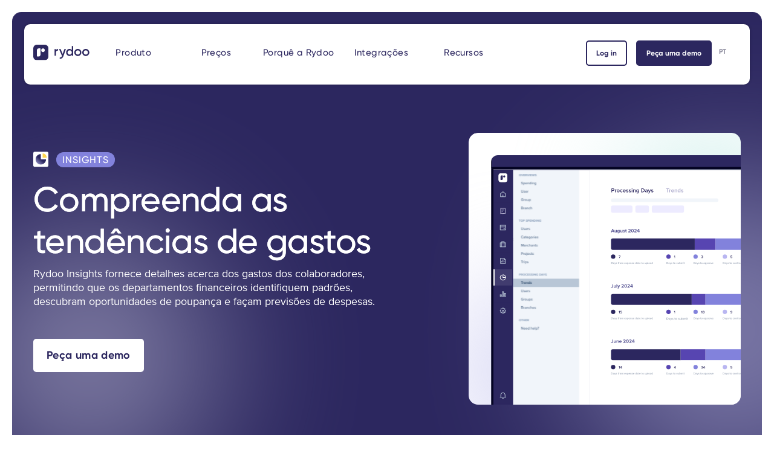

--- FILE ---
content_type: text/html
request_url: https://www.rydoo.com/pt/despesas/insights/
body_size: 145123
content:
<!DOCTYPE html>
<html lang="pt">
<head>
  <meta charset="utf-8">
  <meta http-equiv="x-ua-compatible" content="ie=edge">
  <meta name="viewport" content="width=device-width, initial-scale=1, shrink-to-fit=no">
  <link rel="apple-touch-icon" sizes="180x180" href="https://www.rydoo.com/app/themes/rydoo/dist/images/fav/apple-touch-icon.png">
  <link rel="shortcut icon" type="image/png" sizes="48x48" href="https://www.rydoo.com/app/themes/rydoo/dist/images/fav/favicon-48x48.png">
  <link rel="shortcut icon" type="image/png" sizes="96x96" href="https://www.rydoo.com/app/themes/rydoo/dist/images/fav/favicon-96x96.png">
  <link rel="shortcut icon" type="image/png" sizes="144x144" href="https://www.rydoo.com/app/themes/rydoo/dist/images/fav/favicon-144x144.png">
  <link rel="shortcut icon" type="image/png" sizes="194x194" href="https://www.rydoo.com/app/themes/rydoo/dist/images/fav/favicon-194x194.png">
  <link rel="mask-icon" href="https://www.rydoo.com/app/themes/rydoo/dist/images/fav/safari-pinned-tab.svg" color="#f5f5f5">
  <link rel="preload" href="https://www.rydoo.com/app/themes/rydoo/dist/fonts/Gilroy/GilroyLight/font.woff" as="font" type="font/woff" crossorigin>
  <link rel="preload" href="https://www.rydoo.com/app/themes/rydoo/dist/fonts/Gilroy/GilroyLight/font.woff2" as="font" type="font/woff2" crossorigin>
  <link rel="preload" href="https://www.rydoo.com/app/themes/rydoo/dist/fonts/Gilroy/GilroyLightItalic/font.woff" as="font" type="font/woff" crossorigin>
  <link rel="preload" href="https://www.rydoo.com/app/themes/rydoo/dist/fonts/Gilroy/GilroyLightItalic/font.woff2" as="font" type="font/woff2" crossorigin>
  <link rel="preload" href="https://www.rydoo.com/app/themes/rydoo/dist/fonts/Gilroy/GilroyRegular/font.woff" as="font" type="font/woff" crossorigin>
  <link rel="preload" href="https://www.rydoo.com/app/themes/rydoo/dist/fonts/Gilroy/GilroyRegular/font.woff2" as="font" type="font/woff2" crossorigin>
  <link rel="preload" href="https://www.rydoo.com/app/themes/rydoo/dist/fonts/Gilroy/GilroyRegularItalic/font.woff" as="font" type="font/woff" crossorigin>
  <link rel="preload" href="https://www.rydoo.com/app/themes/rydoo/dist/fonts/Gilroy/GilroyRegularItalic/font.woff2" as="font" type="font/woff2" crossorigin>
  <link rel="preload" href="https://www.rydoo.com/app/themes/rydoo/dist/fonts/Gilroy/GilroyMedium/font.woff" as="font" type="font/woff" crossorigin>
  <link rel="preload" href="https://www.rydoo.com/app/themes/rydoo/dist/fonts/Gilroy/GilroyMedium/font.woff2" as="font" type="font/woff2" crossorigin>
  <link rel="preload" href="https://www.rydoo.com/app/themes/rydoo/dist/fonts/Gilroy/GilroyMediumItalic/font.woff" as="font" type="font/woff" crossorigin>
  <link rel="preload" href="https://www.rydoo.com/app/themes/rydoo/dist/fonts/Gilroy/GilroyMediumItalic/font.woff2" as="font" type="font/woff2" crossorigin>
  <link rel="preload" href="https://www.rydoo.com/app/themes/rydoo/dist/fonts/Gilroy/GilroySemiBold/font.woff" as="font" type="font/woff" crossorigin>
  <link rel="preload" href="https://www.rydoo.com/app/themes/rydoo/dist/fonts/Gilroy/GilroySemiBold/font.woff2" as="font" type="font/woff2" crossorigin>
  <link rel="preload" href="https://www.rydoo.com/app/themes/rydoo/dist/fonts/Gilroy/GilroySemiBoldItalic/font.woff" as="font" type="font/woff" crossorigin>
  <link rel="preload" href="https://www.rydoo.com/app/themes/rydoo/dist/fonts/Gilroy/GilroySemiBoldItalic/font.woff2" as="font" type="font/woff2" crossorigin>
  <link rel="preload" href="https://www.rydoo.com/app/themes/rydoo/dist/fonts/Gilroy/GilroyBold/font.woff" as="font" type="font/woff" crossorigin>
  <link rel="preload" href="https://www.rydoo.com/app/themes/rydoo/dist/fonts/Gilroy/GilroyBold/font.woff2" as="font" type="font/woff2" crossorigin>
  <link rel="preload" href="https://www.rydoo.com/app/themes/rydoo/dist/fonts/Gilroy/GilroyBoldItalic/font.woff" as="font" type="font/woff" crossorigin>
  <link rel="preload" href="https://www.rydoo.com/app/themes/rydoo/dist/fonts/Gilroy/GilroyBoldItalic/font.woff2" as="font" type="font/woff2" crossorigin>
  <link rel="preload" href="https://www.rydoo.com/app/themes/rydoo/dist/fonts/ProximaNova.woff" as="font" type="font/woff" crossorigin>
  <link rel="preload" href="https://www.rydoo.com/app/themes/rydoo/dist/fonts/ProximaNova.woff2" as="font" type="font/woff2" crossorigin>
  <link rel="preload" href="https://www.rydoo.com/app/themes/rydoo/dist/fonts/ProximaNovaMedium.woff" as="font" type="font/woff" crossorigin>
  <link rel="preload" href="https://www.rydoo.com/app/themes/rydoo/dist/fonts/ProximaNovaMedium.woff2" as="font" type="font/woff2" crossorigin>
  <link rel="preload" href="https://www.rydoo.com/app/themes/rydoo/dist/fonts/ProximaNovaBold.woff" as="font" type="font/woff" crossorigin>
  <link rel="preload" href="https://www.rydoo.com/app/themes/rydoo/dist/fonts/ProximaNovaBold.woff2" as="font" type="font/woff2" crossorigin>
  	<style>img:is([sizes="auto" i], [sizes^="auto," i]) { contain-intrinsic-size: 3000px 1500px }</style>
	<link rel="alternate" href="https://www.rydoo.com/expense/insights/" hreflang="x-default">
<link rel="alternate" hreflang="en" href="https://www.rydoo.com/expense/insights/">
<link rel="alternate" hreflang="de" href="https://www.rydoo.com/de/reisekostenmanagement-software/insights/">
<link rel="alternate" hreflang="nl" href="https://www.rydoo.com/nl/onkosten/insights/">
<link rel="alternate" hreflang="pt" href="https://www.rydoo.com/pt/despesas/insights/">
<link rel="alternate" hreflang="fr" href="https://www.rydoo.com/fr/logiciel-note-de-frais/insights/">
<link rel="alternate" hreflang="es" href="https://www.rydoo.com/es/gestion-gastos/insights/">
<link rel="alternate" hreflang="x-default" href="https://www.rydoo.com/expense/insights/">

<!-- Search Engine Optimization by Rank Math - https://rankmath.com/ -->
<title>Rydoo Insights | Conheça as tendências de gastos</title>
<meta name="description" content="O Rydoo Insights fornece detalhes sobre os gastos da equipa, para identificar padrões, descobrir oportunidades de poupança e fazer previsões de despesas.">
<meta name="robots" content="follow, index, max-snippet:-1, max-video-preview:-1, max-image-preview:large">
<link rel="canonical" href="https://www.rydoo.com/pt/despesas/insights/">
<meta property="og:locale" content="en_US">
<meta property="og:type" content="article">
<meta property="og:title" content="Rydoo Insights | Conheça as tendências de gastos">
<meta property="og:description" content="O Rydoo Insights fornece detalhes sobre os gastos da equipa, para identificar padrões, descobrir oportunidades de poupança e fazer previsões de despesas.">
<meta property="og:url" content="https://www.rydoo.com/pt/despesas/insights/">
<meta property="og:site_name" content="Rydoo">
<meta property="article:publisher" content="https://www.facebook.com/Rydooapp">
<meta property="og:image" content="https://www.rydoo.com/app/uploads/2024/02/insights-opengraph-es.png">
<meta property="og:image:secure_url" content="https://www.rydoo.com/app/uploads/2024/02/insights-opengraph-es.png">
<meta property="og:image:width" content="1200">
<meta property="og:image:height" content="630">
<meta property="og:image:alt" content="insights">
<meta property="og:image:type" content="image/png">
<meta name="twitter:card" content="summary_large_image">
<meta name="twitter:title" content="Rydoo Insights | Conheça as tendências de gastos">
<meta name="twitter:description" content="O Rydoo Insights fornece detalhes sobre os gastos da equipa, para identificar padrões, descobrir oportunidades de poupança e fazer previsões de despesas.">
<meta name="twitter:site" content="@rydooapp">
<meta name="twitter:creator" content="@rydooapp">
<meta name="twitter:image" content="https://www.rydoo.com/app/uploads/2024/02/insights-opengraph-es.png">
<script type="application/ld+json" class="rank-math-schema">{"@context":"https://schema.org","@graph":[{"@type":"Place","@id":"https://www.rydoo.com/pt/#place/","address":{"@type":"PostalAddress","streetAddress":"Hendrik Consciencestraat 40/42","addressLocality":"Mechelen","addressRegion":"Mechelen","postalCode":"2800","addressCountry":"Belgium"}},{"@type":"Organization","@id":"https://www.rydoo.com/pt/#organization/","name":"Rydoo","url":"https://www.rydoo.com","sameAs":["https://www.facebook.com/Rydooapp","https://twitter.com/rydooapp"],"email":"support@rydoo.com","address":{"@type":"PostalAddress","streetAddress":"Hendrik Consciencestraat 40/42","addressLocality":"Mechelen","addressRegion":"Mechelen","postalCode":"2800","addressCountry":"Belgium"},"logo":{"@type":"ImageObject","@id":"https://www.rydoo.com/pt/#logo/","url":"https://www.rydoo.com/app/uploads/2022/03/Rydoo-Logo-Email.png","contentUrl":"https://www.rydoo.com/app/uploads/2022/03/Rydoo-Logo-Email.png","caption":"Rydoo","inLanguage":"ct-PT","width":"135","height":"35"},"location":{"@id":"https://www.rydoo.com/pt/#place/"}},{"@type":"WebSite","@id":"https://www.rydoo.com/pt/#website/","url":"https://www.rydoo.com/pt/","name":"Rydoo","publisher":{"@id":"https://www.rydoo.com/pt/#organization/"},"inLanguage":"ct-PT"},{"@type":"ImageObject","@id":"/app/uploads/2024/02/insights-opengraph-es.png","url":"/app/uploads/2024/02/insights-opengraph-es.png","width":"1200","height":"630","inLanguage":"ct-PT"},{"@type":"WebPage","@id":"https://www.rydoo.com/pt/despesas/insights/#webpage","url":"https://www.rydoo.com/pt/despesas/insights/","name":"Rydoo Insights | Conheça as tendências de gastos","isPartOf":{"@id":"https://www.rydoo.com/pt/#website/"},"primaryImageOfPage":{"@id":"/app/uploads/2024/02/insights-opengraph-es.png"},"inLanguage":"ct-PT"},{"@type":"Person","@id":"https://www.rydoo.com/pt/despesas/insights/#author","name":"Pedro Ferreira","image":{"@type":"ImageObject","@id":"https://secure.gravatar.com/avatar/b8bda8e2612feed2d818ba76934775f6?s=96&amp;d=mm&amp;r=g","url":"https://secure.gravatar.com/avatar/b8bda8e2612feed2d818ba76934775f6?s=96&amp;d=mm&amp;r=g","caption":"Pedro Ferreira","inLanguage":"ct-PT"},"worksFor":{"@id":"https://www.rydoo.com/pt/#organization/"}},{"@type":"Article","headline":"Rydoo Insights | Conheça as tendências de gastos","keywords":"insights","author":{"@id":"https://www.rydoo.com/pt/despesas/insights/#author","name":"Pedro Ferreira"},"publisher":{"@id":"https://www.rydoo.com/pt/#organization/"},"description":"O Rydoo Insights fornece detalhes sobre os gastos da equipa, para identificar padrões, descobrir oportunidades de poupança e fazer previsões de despesas.","name":"Rydoo Insights | Conheça as tendências de gastos","@id":"https://www.rydoo.com/pt/despesas/insights/#richSnippet","isPartOf":{"@id":"https://www.rydoo.com/pt/despesas/insights/#webpage"},"image":{"@id":"/app/uploads/2024/02/insights-opengraph-es.png"},"inLanguage":"ct-PT","mainEntityOfPage":{"@id":"https://www.rydoo.com/pt/despesas/insights/#webpage"}}]}</script>
<!-- /Rank Math WordPress SEO plugin -->

<link rel="dns-prefetch" href="https://code.jquery.com/">
<style id="safe-svg-svg-icon-style-inline-css" type="text/css">.safe-svg-cover{text-align:center}.safe-svg-cover .safe-svg-inside{display:inline-block;max-width:100%}.safe-svg-cover svg{height:100%;max-height:100%;max-width:100%;width:100%}</style>
<style id="rank-math-toc-block-style-inline-css" type="text/css">.wp-block-rank-math-toc-block nav ol{counter-reset:item}.wp-block-rank-math-toc-block nav ol li{display:block}.wp-block-rank-math-toc-block nav ol li:before{content:counters(item, ".") ". ";counter-increment:item}</style>
<style id="rank-math-rich-snippet-style-inline-css" type="text/css">/*!
* Plugin:  Rank Math
* URL: https://rankmath.com/wordpress/plugin/seo-suite/
* Name:  rank-math-review-snippet.css
*/@-webkit-keyframes spin{0%{-webkit-transform:rotate(0deg)}100%{-webkit-transform:rotate(-360deg)}}@keyframes spin{0%{-webkit-transform:rotate(0deg)}100%{-webkit-transform:rotate(-360deg)}}@keyframes bounce{from{-webkit-transform:translateY(0px);transform:translateY(0px)}to{-webkit-transform:translateY(-5px);transform:translateY(-5px)}}@-webkit-keyframes bounce{from{-webkit-transform:translateY(0px);transform:translateY(0px)}to{-webkit-transform:translateY(-5px);transform:translateY(-5px)}}@-webkit-keyframes loading{0%{background-size:20% 50% ,20% 50% ,20% 50%}20%{background-size:20% 20% ,20% 50% ,20% 50%}40%{background-size:20% 100%,20% 20% ,20% 50%}60%{background-size:20% 50% ,20% 100%,20% 20%}80%{background-size:20% 50% ,20% 50% ,20% 100%}100%{background-size:20% 50% ,20% 50% ,20% 50%}}@keyframes loading{0%{background-size:20% 50% ,20% 50% ,20% 50%}20%{background-size:20% 20% ,20% 50% ,20% 50%}40%{background-size:20% 100%,20% 20% ,20% 50%}60%{background-size:20% 50% ,20% 100%,20% 20%}80%{background-size:20% 50% ,20% 50% ,20% 100%}100%{background-size:20% 50% ,20% 50% ,20% 50%}}:root{--rankmath-wp-adminbar-height: 0}#rank-math-rich-snippet-wrapper{overflow:hidden}#rank-math-rich-snippet-wrapper h5.rank-math-title{display:block;font-size:18px;line-height:1.4}#rank-math-rich-snippet-wrapper .rank-math-review-image{float:right;max-width:40%;margin-left:15px}#rank-math-rich-snippet-wrapper .rank-math-review-data{margin-bottom:15px}#rank-math-rich-snippet-wrapper .rank-math-total-wrapper{width:100%;padding:0 0 20px 0;float:left;clear:both;position:relative;-webkit-box-sizing:border-box;box-sizing:border-box}#rank-math-rich-snippet-wrapper .rank-math-total-wrapper .rank-math-total{border:0;display:block;margin:0;width:auto;float:left;text-align:left;padding:0;font-size:24px;line-height:1;font-weight:700;-webkit-box-sizing:border-box;box-sizing:border-box;overflow:hidden}#rank-math-rich-snippet-wrapper .rank-math-total-wrapper .rank-math-review-star{float:left;margin-left:15px;margin-top:5px;position:relative;z-index:99;line-height:1}#rank-math-rich-snippet-wrapper .rank-math-total-wrapper .rank-math-review-star .rank-math-review-result-wrapper{display:inline-block;white-space:nowrap;position:relative;color:#e7e7e7}#rank-math-rich-snippet-wrapper .rank-math-total-wrapper .rank-math-review-star .rank-math-review-result-wrapper .rank-math-review-result{position:absolute;top:0;left:0;overflow:hidden;white-space:nowrap;color:#ffbe01}#rank-math-rich-snippet-wrapper .rank-math-total-wrapper .rank-math-review-star .rank-math-review-result-wrapper i{font-size:18px;-webkit-text-stroke-width:1px;font-style:normal;padding:0 2px;line-height:inherit}#rank-math-rich-snippet-wrapper .rank-math-total-wrapper .rank-math-review-star .rank-math-review-result-wrapper i:before{content:"\2605"}body.rtl #rank-math-rich-snippet-wrapper .rank-math-review-image{float:left;margin-left:0;margin-right:15px}body.rtl #rank-math-rich-snippet-wrapper .rank-math-total-wrapper .rank-math-total{float:right}body.rtl #rank-math-rich-snippet-wrapper .rank-math-total-wrapper .rank-math-review-star{float:right;margin-left:0;margin-right:15px}body.rtl #rank-math-rich-snippet-wrapper .rank-math-total-wrapper .rank-math-review-star .rank-math-review-result{left:auto;right:0}@media screen and (max-width: 480px){#rank-math-rich-snippet-wrapper .rank-math-review-image{display:block;max-width:100%;width:100%;text-align:center;margin-right:0}#rank-math-rich-snippet-wrapper .rank-math-review-data{clear:both}}.clear{clear:both}</style>
<style id="global-styles-inline-css" type="text/css">:root{--wp--preset--aspect-ratio--square: 1;--wp--preset--aspect-ratio--4-3: 4/3;--wp--preset--aspect-ratio--3-4: 3/4;--wp--preset--aspect-ratio--3-2: 3/2;--wp--preset--aspect-ratio--2-3: 2/3;--wp--preset--aspect-ratio--16-9: 16/9;--wp--preset--aspect-ratio--9-16: 9/16;--wp--preset--color--black: #000000;--wp--preset--color--cyan-bluish-gray: #abb8c3;--wp--preset--color--white: #ffffff;--wp--preset--color--pale-pink: #f78da7;--wp--preset--color--vivid-red: #cf2e2e;--wp--preset--color--luminous-vivid-orange: #ff6900;--wp--preset--color--luminous-vivid-amber: #fcb900;--wp--preset--color--light-green-cyan: #7bdcb5;--wp--preset--color--vivid-green-cyan: #00d084;--wp--preset--color--pale-cyan-blue: #8ed1fc;--wp--preset--color--vivid-cyan-blue: #0693e3;--wp--preset--color--vivid-purple: #9b51e0;--wp--preset--gradient--vivid-cyan-blue-to-vivid-purple: linear-gradient(135deg,rgba(6,147,227,1) 0%,rgb(155,81,224) 100%);--wp--preset--gradient--light-green-cyan-to-vivid-green-cyan: linear-gradient(135deg,rgb(122,220,180) 0%,rgb(0,208,130) 100%);--wp--preset--gradient--luminous-vivid-amber-to-luminous-vivid-orange: linear-gradient(135deg,rgba(252,185,0,1) 0%,rgba(255,105,0,1) 100%);--wp--preset--gradient--luminous-vivid-orange-to-vivid-red: linear-gradient(135deg,rgba(255,105,0,1) 0%,rgb(207,46,46) 100%);--wp--preset--gradient--very-light-gray-to-cyan-bluish-gray: linear-gradient(135deg,rgb(238,238,238) 0%,rgb(169,184,195) 100%);--wp--preset--gradient--cool-to-warm-spectrum: linear-gradient(135deg,rgb(74,234,220) 0%,rgb(151,120,209) 20%,rgb(207,42,186) 40%,rgb(238,44,130) 60%,rgb(251,105,98) 80%,rgb(254,248,76) 100%);--wp--preset--gradient--blush-light-purple: linear-gradient(135deg,rgb(255,206,236) 0%,rgb(152,150,240) 100%);--wp--preset--gradient--blush-bordeaux: linear-gradient(135deg,rgb(254,205,165) 0%,rgb(254,45,45) 50%,rgb(107,0,62) 100%);--wp--preset--gradient--luminous-dusk: linear-gradient(135deg,rgb(255,203,112) 0%,rgb(199,81,192) 50%,rgb(65,88,208) 100%);--wp--preset--gradient--pale-ocean: linear-gradient(135deg,rgb(255,245,203) 0%,rgb(182,227,212) 50%,rgb(51,167,181) 100%);--wp--preset--gradient--electric-grass: linear-gradient(135deg,rgb(202,248,128) 0%,rgb(113,206,126) 100%);--wp--preset--gradient--midnight: linear-gradient(135deg,rgb(2,3,129) 0%,rgb(40,116,252) 100%);--wp--preset--font-size--small: 13px;--wp--preset--font-size--medium: 20px;--wp--preset--font-size--large: 36px;--wp--preset--font-size--x-large: 42px;--wp--preset--spacing--20: 0.44rem;--wp--preset--spacing--30: 0.67rem;--wp--preset--spacing--40: 1rem;--wp--preset--spacing--50: 1.5rem;--wp--preset--spacing--60: 2.25rem;--wp--preset--spacing--70: 3.38rem;--wp--preset--spacing--80: 5.06rem;--wp--preset--shadow--natural: 6px 6px 9px rgba(0, 0, 0, 0.2);--wp--preset--shadow--deep: 12px 12px 50px rgba(0, 0, 0, 0.4);--wp--preset--shadow--sharp: 6px 6px 0px rgba(0, 0, 0, 0.2);--wp--preset--shadow--outlined: 6px 6px 0px -3px rgba(255, 255, 255, 1), 6px 6px rgba(0, 0, 0, 1);--wp--preset--shadow--crisp: 6px 6px 0px rgba(0, 0, 0, 1);}:where(body) { margin: 0; }.wp-site-blocks > .alignleft { float: left; margin-right: 2em; }.wp-site-blocks > .alignright { float: right; margin-left: 2em; }.wp-site-blocks > .aligncenter { justify-content: center; margin-left: auto; margin-right: auto; }:where(.is-layout-flex){gap: 0.5em;}:where(.is-layout-grid){gap: 0.5em;}.is-layout-flow > .alignleft{float: left;margin-inline-start: 0;margin-inline-end: 2em;}.is-layout-flow > .alignright{float: right;margin-inline-start: 2em;margin-inline-end: 0;}.is-layout-flow > .aligncenter{margin-left: auto !important;margin-right: auto !important;}.is-layout-constrained > .alignleft{float: left;margin-inline-start: 0;margin-inline-end: 2em;}.is-layout-constrained > .alignright{float: right;margin-inline-start: 2em;margin-inline-end: 0;}.is-layout-constrained > .aligncenter{margin-left: auto !important;margin-right: auto !important;}.is-layout-constrained > :where(:not(.alignleft):not(.alignright):not(.alignfull)){margin-left: auto !important;margin-right: auto !important;}body .is-layout-flex{display: flex;}.is-layout-flex{flex-wrap: wrap;align-items: center;}.is-layout-flex > :is(*, div){margin: 0;}body .is-layout-grid{display: grid;}.is-layout-grid > :is(*, div){margin: 0;}body{padding-top: 0px;padding-right: 0px;padding-bottom: 0px;padding-left: 0px;}a:where(:not(.wp-element-button)){text-decoration: underline;}:root :where(.wp-element-button, .wp-block-button__link){background-color: #32373c;border-width: 0;color: #fff;font-family: inherit;font-size: inherit;line-height: inherit;padding: calc(0.667em + 2px) calc(1.333em + 2px);text-decoration: none;}.has-black-color{color: var(--wp--preset--color--black) !important;}.has-cyan-bluish-gray-color{color: var(--wp--preset--color--cyan-bluish-gray) !important;}.has-white-color{color: var(--wp--preset--color--white) !important;}.has-pale-pink-color{color: var(--wp--preset--color--pale-pink) !important;}.has-vivid-red-color{color: var(--wp--preset--color--vivid-red) !important;}.has-luminous-vivid-orange-color{color: var(--wp--preset--color--luminous-vivid-orange) !important;}.has-luminous-vivid-amber-color{color: var(--wp--preset--color--luminous-vivid-amber) !important;}.has-light-green-cyan-color{color: var(--wp--preset--color--light-green-cyan) !important;}.has-vivid-green-cyan-color{color: var(--wp--preset--color--vivid-green-cyan) !important;}.has-pale-cyan-blue-color{color: var(--wp--preset--color--pale-cyan-blue) !important;}.has-vivid-cyan-blue-color{color: var(--wp--preset--color--vivid-cyan-blue) !important;}.has-vivid-purple-color{color: var(--wp--preset--color--vivid-purple) !important;}.has-black-background-color{background-color: var(--wp--preset--color--black) !important;}.has-cyan-bluish-gray-background-color{background-color: var(--wp--preset--color--cyan-bluish-gray) !important;}.has-white-background-color{background-color: var(--wp--preset--color--white) !important;}.has-pale-pink-background-color{background-color: var(--wp--preset--color--pale-pink) !important;}.has-vivid-red-background-color{background-color: var(--wp--preset--color--vivid-red) !important;}.has-luminous-vivid-orange-background-color{background-color: var(--wp--preset--color--luminous-vivid-orange) !important;}.has-luminous-vivid-amber-background-color{background-color: var(--wp--preset--color--luminous-vivid-amber) !important;}.has-light-green-cyan-background-color{background-color: var(--wp--preset--color--light-green-cyan) !important;}.has-vivid-green-cyan-background-color{background-color: var(--wp--preset--color--vivid-green-cyan) !important;}.has-pale-cyan-blue-background-color{background-color: var(--wp--preset--color--pale-cyan-blue) !important;}.has-vivid-cyan-blue-background-color{background-color: var(--wp--preset--color--vivid-cyan-blue) !important;}.has-vivid-purple-background-color{background-color: var(--wp--preset--color--vivid-purple) !important;}.has-black-border-color{border-color: var(--wp--preset--color--black) !important;}.has-cyan-bluish-gray-border-color{border-color: var(--wp--preset--color--cyan-bluish-gray) !important;}.has-white-border-color{border-color: var(--wp--preset--color--white) !important;}.has-pale-pink-border-color{border-color: var(--wp--preset--color--pale-pink) !important;}.has-vivid-red-border-color{border-color: var(--wp--preset--color--vivid-red) !important;}.has-luminous-vivid-orange-border-color{border-color: var(--wp--preset--color--luminous-vivid-orange) !important;}.has-luminous-vivid-amber-border-color{border-color: var(--wp--preset--color--luminous-vivid-amber) !important;}.has-light-green-cyan-border-color{border-color: var(--wp--preset--color--light-green-cyan) !important;}.has-vivid-green-cyan-border-color{border-color: var(--wp--preset--color--vivid-green-cyan) !important;}.has-pale-cyan-blue-border-color{border-color: var(--wp--preset--color--pale-cyan-blue) !important;}.has-vivid-cyan-blue-border-color{border-color: var(--wp--preset--color--vivid-cyan-blue) !important;}.has-vivid-purple-border-color{border-color: var(--wp--preset--color--vivid-purple) !important;}.has-vivid-cyan-blue-to-vivid-purple-gradient-background{background: var(--wp--preset--gradient--vivid-cyan-blue-to-vivid-purple) !important;}.has-light-green-cyan-to-vivid-green-cyan-gradient-background{background: var(--wp--preset--gradient--light-green-cyan-to-vivid-green-cyan) !important;}.has-luminous-vivid-amber-to-luminous-vivid-orange-gradient-background{background: var(--wp--preset--gradient--luminous-vivid-amber-to-luminous-vivid-orange) !important;}.has-luminous-vivid-orange-to-vivid-red-gradient-background{background: var(--wp--preset--gradient--luminous-vivid-orange-to-vivid-red) !important;}.has-very-light-gray-to-cyan-bluish-gray-gradient-background{background: var(--wp--preset--gradient--very-light-gray-to-cyan-bluish-gray) !important;}.has-cool-to-warm-spectrum-gradient-background{background: var(--wp--preset--gradient--cool-to-warm-spectrum) !important;}.has-blush-light-purple-gradient-background{background: var(--wp--preset--gradient--blush-light-purple) !important;}.has-blush-bordeaux-gradient-background{background: var(--wp--preset--gradient--blush-bordeaux) !important;}.has-luminous-dusk-gradient-background{background: var(--wp--preset--gradient--luminous-dusk) !important;}.has-pale-ocean-gradient-background{background: var(--wp--preset--gradient--pale-ocean) !important;}.has-electric-grass-gradient-background{background: var(--wp--preset--gradient--electric-grass) !important;}.has-midnight-gradient-background{background: var(--wp--preset--gradient--midnight) !important;}.has-small-font-size{font-size: var(--wp--preset--font-size--small) !important;}.has-medium-font-size{font-size: var(--wp--preset--font-size--medium) !important;}.has-large-font-size{font-size: var(--wp--preset--font-size--large) !important;}.has-x-large-font-size{font-size: var(--wp--preset--font-size--x-large) !important;}
:where(.wp-block-post-template.is-layout-flex){gap: 1.25em;}:where(.wp-block-post-template.is-layout-grid){gap: 1.25em;}
:where(.wp-block-columns.is-layout-flex){gap: 2em;}:where(.wp-block-columns.is-layout-grid){gap: 2em;}
:root :where(.wp-block-pullquote){font-size: 1.5em;line-height: 1.6;}</style>
<link rel="stylesheet" href="https://www.rydoo.com/app/themes/rydoo/dist/styles/main.css?ver=1753786341">
<meta name="generator" content="WPML ver:4.6.7 stt:37,1,67,66,4,3,65,2;">
<style type="text/css">.column-icon-list.color-transparent {
border: 3px solid;
}</style>
<script>
    function copyToClipboard(copyText) {
        event.preventDefault();
        copyText.classList.add("active");
        copyText.select();
        copyText.setSelectionRange(0, 99999);
        document.execCommand("copy");
        alert(copyText.value + " was copied to your clipboard.");
        copyText.classList.remove("active");
    }
   </script>
  <!-- Google Tag Manager -->
  <script data-type="lazy" data-src="[data-uri]"></script>
  <!-- End Google Tag Manager -->

</head>

<body class="page page-id-95158 page-child parent-pageid-102895 insights app-data index-data singular-data page-data page-95158-data page-insights-data">

  <!-- Google Tag Manager (noscript) -->
  <noscript><iframe src="https://www.googletagmanager.com/ns.html?id=GTM-W6CSH4R" height="0" width="0" style="display:none;visibility:hidden"></iframe></noscript>
  <!-- End Google Tag Manager (noscript) -->

  
  
  <header class="mega-header    navigation  sticky-scroll dark">
    <div class="mega-top  container">
      <div class="align-center">
        <div class="row align-center  no-gutters">
          <div class="col-4 col-lg-1">
                                          <a href="https://www.rydoo.com/pt/" title="Rydoo - Home">
                                                <img src="https://www.rydoo.com/app/themes/rydoo/dist/images/logo/Rydoo-Logo-Full-Color.svg" alt="Rydoo desktop logo" class="d-none d-lg-block">
                  <img src="https://www.rydoo.com/app/themes/rydoo/dist/images/logo/Rydoo-Logo-Short-Color.svg" alt="Rydoo mobile logo" class="d-block d-lg-none">
                                              </a>
                                    </div>
          <div class="text-center col-1   col-lg-7">
                                          <nav class="mega-nav">
                  <ul id="menu-main-menu" class="mega-primary  container">
                                                                                                                                            <li class="menu-item menu-item-type-custom menu-item-object-custom  menu-item-has-children preventdefault-on-mobile   menu-item-95886">
                            <a>Produto</a>
                                                          <ul class="sub-menu container">
                                <li class="menu-item menu-item-type-custom">
                                  <section class="pattern page_section      menu-item_product" style="">

            <span class="dots"></span>

            <div class="container">

                <div class="row">

                                            <div class="section-header col-12">
                                                                                            
                                                                                </div>
                    
                    <div class="section-content col-12">
                         
                              
                                  
                                <div class="flexible_cards     cards_1-columns">
    <p class="cards-title">Plataforma da Rydoo</p>                    <div class="row  gutters">
                                                                                <div class="flexible_card  col-12">
    <div class="flexible_card-container   icon-list elevate-on-hover    quote_icon   has-readmore">
        <div class="column-icon-list    panel     color-primary-3-lightest-bg    left-side">
                                    <a href="https://www.rydoo.com/pt/despesas/" class="flexible_card-container_link" target=""></a>
                                                                                        <div class="column-1">
                                                                        
                                                                                                                                                                                        <img loading="lazy" class="card-icon flexible_card-icon" src="https://www.rydoo.com/app/uploads/2024/10/expense-management-software_icon-illustration.svg" sizes="1200px" width="31" height="30" alt="expense management software icon-illustration" title="">
                                                                                                                                                                                                                    <div class="content">
                                                                                                                                    <p class="sub-heading card-title">Gestão de despesas</p>
                                                                                                                                                                                                                                                            <div class="card-text  body">
<p>Uma plataforma inteligente para gerir despesas com eficiência.</p>
</div>
                                                                                                                                                        <div class="btn-container button-group">
                      <a id="" class="body-medium  link" href="https://www.rydoo.com/pt/despesas/" title="Know more about Expense management" target="">
                                     
             
                                </a>
          </div>
                                                                                        
                                                            
                                                            </div>
                            </div>
                                                    </div>
                </div>
</div>
                                                                                                <div class="flexible_card  col-12">
    <div class="flexible_card-container   icon-list elevate-on-hover    quote_icon   has-readmore">
        <div class="column-icon-list    panel     color-primary-3-lightest-bg    left-side">
                                    <a href="https://www.rydoo.com/pt/despesas/smart-audit/" class="flexible_card-container_link" target=""></a>
                                                                                        <div class="column-1">
                                                                        
                                                                                                                                                                                        <img loading="lazy" class="card-icon flexible_card-icon" src="https://www.rydoo.com/app/uploads/2023/07/smart-audit_icon-illustration_white-bg.svg" sizes="1200px" width="45" height="45" alt="smart audit icon-illustration" title="">
                                                                                                                                                                                                                    <div class="content">
                                                                                                                                    <p class="sub-heading card-title">Smart Audit</p>
                                                                                                                                                                                                                                                            <div class="card-text  body">
<p>Deteta e sinaliza automaticamente despesas contra a política interna.</p>
</div>
                                                                                                                                                        <div class="btn-container button-group">
                      <a id="" class="body-medium  link" href="https://www.rydoo.com/pt/despesas/smart-audit/" title="Know more about Smart Audit" target="">
                                     
             
                                </a>
          </div>
                                                                                        
                                                            
                                                            </div>
                            </div>
                                                    </div>
                </div>
</div>
                                                                                                <div class="flexible_card  col-12">
    <div class="flexible_card-container   icon-list elevate-on-hover    quote_icon   has-readmore">
        <div class="column-icon-list    panel     color-primary-3-lightest-bg    left-side">
                                    <a href="https://www.rydoo.com/pt/cartoes/" class="flexible_card-container_link" target=""></a>
                                                                                        <div class="column-1">
                                                                        
                                                                                                                                                                                        <img loading="lazy" class="card-icon flexible_card-icon" src="https://www.rydoo.com/app/uploads/2023/07/rydoo-cards_icon-illustration.svg" sizes="1200px" width="54" height="54" alt="rydoo cards icon-illustration" title="">
                                                                                                                                                                                                                    <div class="content">
                                                                                                                                    <p class="sub-heading card-title">Cartões para despesas</p>
                                                                                                                                                                                                                                                            <div class="card-text  body">
<p>Cartões inteligentes virtuais e físicos para gastos ocasionais e recorrentes.</p>
</div>
                                                                                                                                                        <div class="btn-container button-group">
                      <a id="" class="body-medium  link" href="https://www.rydoo.com/pt/cartoes/" title="Know more about Expense cards" target="">
                                     
             
                                </a>
          </div>
                                                                                        
                                                            
                                                            </div>
                            </div>
                                                    </div>
                </div>
</div>
                                    </div>
</div>
                                                                                                                                                                                                                                                                                                                                                                                                                                                                                                                                                                                                                                                                                                                                                                                                                              
                                  
                                <div class="flexible_cards     cards_2-columns">
    <p class="cards-title">Características do produto</p>                    <div class="row  gutters">
                                                                                <div class="flexible_card  col-12 col-md-6 col-lg-6">
    <div class="flexible_card-container   icon-list elevate-on-hover    quote_icon   has-readmore">
        <div class="column-icon-list    panel     color-light    left-side">
                                    <a href="https://www.rydoo.com/pt/despesas/aprovacao-automatizada-despesas/" class="flexible_card-container_link" target=""></a>
                                                                                        <div class="column-2-icon-list icon">
                                                                                                                                <div class="card-icon column-2-card-icon">
                                                                                                                                                                                                                            <img loading="lazy" class="flexible_card-icon" src="https://www.rydoo.com/app/uploads/2024/07/automated-instant-approval_icon-illustration.svg" sizes="300px" width="45" height="45" alt="automated instant approvals icon-illustration" title="">
                                                                                                                                                                                                                </div>
                                                                                        <div class="content">
                                                                                                                                                            <p class="sub-heading card-title">Aprovações automatizadas</p>
                                                                                                                                                                                                
                                                                                                                                <div class="card-text  body">
<p>Defina a política da sua empresa e automatize a aprovação de despesas.</p>
</div>
                                                                                                                                                        <div class="btn-container button-group">
                      <a id="" class="body-medium  link" href="https://www.rydoo.com/pt/despesas/aprovacao-automatizada-despesas/" title="Know more about Automated Expense Approvals" target="">
                                     
             
                                </a>
          </div>
                                                                                        
                                                            
                                                            </div>
                            </div>
                                                    </div>
                </div>
</div>
                                                                                                <div class="flexible_card  col-12 col-md-6 col-lg-6">
    <div class="flexible_card-container   icon-list elevate-on-hover    quote_icon   has-readmore">
        <div class="column-icon-list    panel     color-light    left-side">
                                    <a href="https://www.rydoo.com/pt/despesas/digitalizacao-de-recibos/" class="flexible_card-container_link" target=""></a>
                                                                                        <div class="column-2-icon-list icon">
                                                                                                                                <div class="card-icon column-2-card-icon">
                                                                                                                                                                                                                            <img loading="lazy" class="flexible_card-icon" src="https://www.rydoo.com/app/uploads/2024/10/easy-scan_icon-illustration.svg" sizes="300px" width="68" height="68" alt="Easy scan and receipt scanner icon-illustration" title="">
                                                                                                                                                                                                                </div>
                                                                                        <div class="content">
                                                                                                                                                            <p class="sub-heading card-title">Leitor de recibos</p>
                                                                                                                                                                                                
                                                                                                                                <div class="card-text  body">
<p>Submeta despesas em menos de 20 segundos com o nosso leitor assistido por IA.</p>
</div>
                                                                                                                                                        <div class="btn-container button-group">
                      <a id="" class="body-medium  link" href="https://www.rydoo.com/pt/despesas/digitalizacao-de-recibos/" title="Know more about Receipt scanner" target="">
                                     
             
                                </a>
          </div>
                                                                                        
                                                            
                                                            </div>
                            </div>
                                                    </div>
                </div>
</div>
                                                                                                <div class="flexible_card  col-12 col-md-6 col-lg-6">
    <div class="flexible_card-container   icon-list elevate-on-hover    quote_icon   has-readmore">
        <div class="column-icon-list    panel     color-light    left-side">
                                    <a href="https://www.rydoo.com/pt/despesas/reconciliacao-cartoes-credito/" class="flexible_card-container_link" target=""></a>
                                                                                        <div class="column-2-icon-list icon">
                                                                                                                                <div class="card-icon column-2-card-icon">
                                                                                                                                                                                                                            <img loading="lazy" class="flexible_card-icon" src="https://www.rydoo.com/app/uploads/2024/07/credit-card-automated-reconciliation_icon-illustration.svg" sizes="300px" width="45" height="45" alt="credit card automated reconciliation icon-illustration" title="">
                                                                                                                                                                                                                </div>
                                                                                        <div class="content">
                                                                                                                                                            <p class="sub-heading card-title">Reconciliação de cartões de crédito</p>
                                                                                                                                                                                                
                                                                                                                                <div class="card-text  body">
<p>Automatize o seu processo de reconciliação de cartões de crédito.</p>
</div>
                                                                                                                                                        <div class="btn-container button-group">
                      <a id="" class="body-medium  link" href="https://www.rydoo.com/pt/despesas/reconciliacao-cartoes-credito/" title="Know more about Credit card reconciliation" target="">
                                     
             
                                </a>
          </div>
                                                                                        
                                                            
                                                            </div>
                            </div>
                                                    </div>
                </div>
</div>
                                                                                                <div class="flexible_card  col-12 col-md-6 col-lg-6">
    <div class="flexible_card-container   icon-list elevate-on-hover    quote_icon   has-readmore">
        <div class="column-icon-list    panel     color-light    left-side">
                                    <a href="https://www.rydoo.com/pt/despesas/insights/" class="flexible_card-container_link" target=""></a>
                                                                                        <div class="column-2-icon-list icon">
                                                                                                                                <div class="card-icon column-2-card-icon">
                                                                                                                                                                                                                            <img loading="lazy" class="flexible_card-icon" src="https://www.rydoo.com/app/uploads/2024/07/insights_icon-illustration_purple-bg.svg" sizes="300px" width="45" height="45" alt="insights icon illustration - purple-bg" title="">
                                                                                                                                                                                                                </div>
                                                                                        <div class="content">
                                                                                                                                                            <p class="sub-heading card-title">Insights</p>
                                                                                                                                                                                                
                                                                                                                                <div class="card-text  body">
<p>Descubra padrões de gastos e oportunidades de poupança.</p>
</div>
                                                                                                                                                        <div class="btn-container button-group">
                      <a id="" class="body-medium  link" href="https://www.rydoo.com/pt/despesas/insights/" title="Know more about Insights" target="">
                                     
             
                                </a>
          </div>
                                                                                        
                                                            
                                                            </div>
                            </div>
                                                    </div>
                </div>
</div>
                                                                                                <div class="flexible_card  col-12 col-md-6 col-lg-6">
    <div class="flexible_card-container   icon-list elevate-on-hover    quote_icon   has-readmore">
        <div class="column-icon-list    panel     color-light    left-side">
                                    <a href="https://www.rydoo.com/pt/despesas/subsidios-deslocacao/" class="flexible_card-container_link" target=""></a>
                                                                                        <div class="column-2-icon-list icon">
                                                                                                                                <div class="card-icon column-2-card-icon">
                                                                                                                                                                                                                            <img loading="lazy" class="flexible_card-icon" src="https://www.rydoo.com/app/uploads/2024/10/mileage-tracking_icon-illustration.svg" sizes="300px" width="68" height="68" alt="mileage tracking icon-illustration" title="">
                                                                                                                                                                                                                </div>
                                                                                        <div class="content">
                                                                                                                                                            <p class="sub-heading card-title">Monitorização de subsídios de deslocação</p>
                                                                                                                                                                                                
                                                                                                                                <div class="card-text  body">
<p><span data-sheets-root="1">Submeta e processe facilmente registos de subsídios de deslocação, assegurando a conformidade.</span></p>
</div>
                                                                                                                                                        <div class="btn-container button-group">
                      <a id="" class="body-medium  link" href="https://www.rydoo.com/pt/despesas/subsidios-deslocacao/" title="Know more about Mileage tracking" target="">
                                     
             
                                </a>
          </div>
                                                                                        
                                                            
                                                            </div>
                            </div>
                                                    </div>
                </div>
</div>
                                                                                                <div class="flexible_card  col-12 col-md-6 col-lg-6">
    <div class="flexible_card-container   icon-list elevate-on-hover    quote_icon   has-readmore">
        <div class="column-icon-list    panel     color-light    left-side">
                                    <a href="https://www.rydoo.com/pt/despesas/per-diems-uma-nova-forma-de-gerenciar-despesas/" class="flexible_card-container_link" target=""></a>
                                                                                        <div class="column-2-icon-list icon">
                                                                                                                                <div class="card-icon column-2-card-icon">
                                                                                                                                                                                                                            <img loading="lazy" class="flexible_card-icon" src="https://www.rydoo.com/app/uploads/2024/10/per-diem-management_icon-illustration.svg" sizes="300px" width="68" height="68" alt="Per diem management icon-illustration" title="">
                                                                                                                                                                                                                </div>
                                                                                        <div class="content">
                                                                                                                                                            <p class="sub-heading card-title">Gestão de ajudas de custo</p>
                                                                                                                                                                                                
                                                                                                                                <div class="card-text  body">
<p><span data-sheets-root="1">Faça a gestão de subsídios diários e dedução de refeições com apenas alguns cliques.</span></p>
</div>
                                                                                                                                                        <div class="btn-container button-group">
                      <a id="" class="body-medium  link" href="https://www.rydoo.com/pt/despesas/per-diems-uma-nova-forma-de-gerenciar-despesas/" title="Know more about Per diem management" target="">
                                     
             
                                </a>
          </div>
                                                                                        
                                                            
                                                            </div>
                            </div>
                                                    </div>
                </div>
</div>
                                    </div>
</div>
                                                                                                                                                                                                                                                                                                                                                                                                                                                                                                                                                                                                                                                                                                                                                                                                                              
                                  
                                <div class="flexible_cards     cards_0-columns">
    <p class="cards-title">Destaques</p>                    <div class="row  gutters">
                                                                                <div class="flexible_card   bg-right d-none d-md-block">
    <div class="flexible_card-container   icon-list elevate-on-hover    quote_icon   has-readmore    has-background">
        <div class="column-icon-list    panel     color-primary-3-lightest    left-side" style=" background-image: url(https://www.rydoo.com/app/uploads/2024/07/expense-app_highlight-background-blur-accent.png); ">
                                    <a href="https://www.rydoo.com/pt/aplicativo-gerenciamento-despesas/" class="flexible_card-container_link" target=""></a>
                                                                                        <div class="column-0-icon-list icon">
                                                                                                                            <div class="content">
                                                                                                                                            
                                                                                                                                <div class="card-text  body">
<div class="row no-gutters align-center">
<div class="col-12 col-sm-6">
<p><span class="tag" style="color: var(--color-light); background-color: var(--color-primary-3);">App de gestão de despesas</span></p>
<p><span class="card-title body-large"><span style="color: var(--color-dark);"> A app de gestão de despesas líder no mercado</span></span></p>
<p>&nbsp;</p>
<p style="text-align: left;"><strong>A app mais bem classificada!<br>
</strong><strong><img decoding="async" class="alignnone size-full wp-image-94363" role="img" src="https://www.rydoo.com/app/uploads/2023/11/top-rated-app_7-9-app-store_4-7-play-store.svg" alt="Top rated app - 7.9-app store - 4.7-play store" width="152" height="23"></strong></p>
<p>&nbsp;</p>
</div>
<div></div>
<div class="col-12 col-sm-6"><img fetchpriority="high" decoding="async" class="size-full wp-image-100400 aligncenter" role="img" src="https://www.rydoo.com/app/uploads/2024/02/expense-app-rydoo_pounds_header-hero_2024.svg" alt="Expense app Rydoo - pounds - header hero 2024" width="304" height="531"></div>
</div>
</div>
                                                                                                                                                        <div class="btn-container button-group">
                      <a id="" class="body-medium  link" href="https://www.rydoo.com/pt/aplicativo-gerenciamento-despesas/" title="" target="">
                                     
             
                                </a>
          </div>
                                                                                        
                                                            
                                                            </div>
                            </div>
                                                    </div>
                </div>
</div>
                                    </div>
</div>
                                                                                                                                                                                                                                                                                                                                                                                                                                                                                                                                                                                                                                                                                                                                                                                                                                                                        </div>

                </div>

            </div>

            <span class="red-dot-bottom"></span>

            
        </section>

            
        
                                </li>
                              </ul>
                                                      </li>
                                                                                                                                                                                                                                                                                                                                                                                                                                                                                                                                                                                                                                                                                                  <li class="menu-item menu-item-type-custom menu-item-object-custom   menu-item-95938">
                            <a href="https://www.rydoo.com/pt/planos/">Preços</a>
                                                      </li>
                                                                                                                          <li class="menu-item menu-item-type-custom menu-item-object-custom  menu-item-has-children preventdefault-on-mobile   menu-item-95939">
                            <a>Porquê a Rydoo</a>
                                                          <ul class="sub-menu container">
                                <li class="menu-item menu-item-type-custom">
                                  <section class="pattern page_section      menu-item_why-rydoo" style="">

            <span class="dots"></span>

            <div class="container">

                <div class="row">

                                            <div class="section-header col-12">
                                                                                            
                                                                                </div>
                    
                    <div class="section-content col-12">
                         
                              
                                  
                                <div class="flexible_cards     cards_4-columns">
    <p class="cards-title">A Rydoo permite…<br><br></p>                    <div class="row  gutters">
                                                                                <div class="flexible_card  col-12 col-md-6 col-lg-3">
    <div class="flexible_card-container   icon-list elevate-on-hover    quote_icon   has-readmore">
        <div class="column-icon-list    panel     color-primary-3-lightest-bg    top">
                                    <a href="https://www.rydoo.com/pt/controlo/" class="flexible_card-container_link" target=""></a>
                                                                                        <div class="column-4">
                                                                        
                                                                                                                                                                                      <div class="flexible_card-icon_container">
                                                                                                    <img loading="lazy" class="card-icon flexible_card-icon" src="https://www.rydoo.com/app/uploads/2024/10/why-rydoo-menu_control-1.png" sizes="300px" width="630" height="310" alt="control employee spending - why rydoo" title="">
                                                                                                    </div>
                                                                                                                                                                                                                    <div class="content">
                                                                                                                                                                                                                                                                                                    <div class="card-text  body">
<p><span class="body-large">Controlar os gastos dos colaboradores</span></p>
<p>Beneficie de total visibilidade e controlo sobre os gastos dos colaboradores.</p>
</div>
                                                                                                                                                        <div class="btn-container button-group">
                      <a id="" class="body-small  btn-arrow" href="https://www.rydoo.com/pt/controlo/" title="Know more about Control" target="">
                                    MAIS INFORMAÇÕES
             
                                </a>
          </div>
                                                                                        
                                                            
                                                            </div>
                            </div>
                                                    </div>
                </div>
</div>
                                                                                                <div class="flexible_card  col-12 col-md-6 col-lg-3">
    <div class="flexible_card-container   icon-list elevate-on-hover    quote_icon   has-readmore">
        <div class="column-icon-list    panel     color-primary-3-lightest-bg    top">
                                    <a href="https://www.rydoo.com/pt/gerenciamento-despesas-digitais/" class="flexible_card-container_link" target=""></a>
                                                                                        <div class="column-4">
                                                                        
                                                                                                                                                                                      <div class="flexible_card-icon_container">
                                                                                                    <img loading="lazy" class="card-icon flexible_card-icon" src="https://www.rydoo.com/app/uploads/2024/10/why-rydoo-menu_increase-1.png" sizes="300px" width="630" height="310" alt="increase expensing efficiency - why rydoo" title="">
                                                                                                    </div>
                                                                                                                                                                                                                    <div class="content">
                                                                                                                                                                                                                                                                                                    <div class="card-text  body">
<p><span class="body-large">Gerir despesas de forma eficiente</span></p>
<p>Apresente despesas em tempo real, com rigor e sem complicações.</p>
</div>
                                                                                                                                                        <div class="btn-container button-group">
                      <a id="" class="body-small  btn-arrow" href="https://www.rydoo.com/pt/gerenciamento-despesas-digitais/" title="Know more about Expensing efficiency" target="">
                                    MAIS INFORMAÇÕES
             
                                </a>
          </div>
                                                                                        
                                                            
                                                            </div>
                            </div>
                                                    </div>
                </div>
</div>
                                                                                                <div class="flexible_card  col-12 col-md-6 col-lg-3">
    <div class="flexible_card-container   icon-list elevate-on-hover    quote_icon   has-readmore">
        <div class="column-icon-list    panel     color-primary-3-lightest-bg    top">
                                    <a href="https://www.rydoo.com/pt/conformidade/" class="flexible_card-container_link" target=""></a>
                                                                                        <div class="column-4">
                                                                        
                                                                                                                                                                                      <div class="flexible_card-icon_container">
                                                                                                    <img loading="lazy" class="card-icon flexible_card-icon" src="https://www.rydoo.com/app/uploads/2024/10/why-rydoo-menu_compliance.png" sizes="300px" width="630" height="310" alt="ensure global compliance - why rydoo" title="">
                                                                                                    </div>
                                                                                                                                                                                                                    <div class="content">
                                                                                                                                                                                                                                                                                                    <div class="card-text  body">
<p><span class="body-large">Garantir a conformidade local</span></p>
<p>Consulte dados acerca de impostos oficiais, ajudas de custo e subsídios de deslocação em mais de 80 países.</p>
</div>
                                                                                                                                                        <div class="btn-container button-group">
                      <a id="" class="body-small  btn-arrow" href="https://www.rydoo.com/pt/conformidade/" title="Know more about Local Compliance" target="">
                                    MAIS INFORMAÇÕES
             
                                </a>
          </div>
                                                                                        
                                                            
                                                            </div>
                            </div>
                                                    </div>
                </div>
</div>
                                                                                                <div class="flexible_card  col-12 col-md-6 col-lg-3">
    <div class="flexible_card-container   icon-list elevate-on-hover    quote_icon   has-readmore">
        <div class="column-icon-list    panel     color-primary-3-lightest-bg    top">
                                    <a href="https://www.rydoo.com/pt/modernize-gestao-despesas/" class="flexible_card-container_link" target=""></a>
                                                                                        <div class="column-4">
                                                                        
                                                                                                                                                                                      <div class="flexible_card-icon_container">
                                                                                                    <img loading="lazy" class="card-icon flexible_card-icon" src="https://www.rydoo.com/app/uploads/2024/10/why-rydoo-menu_modernise-1.png" sizes="300px" width="630" height="310" alt="" title="">
                                                                                                    </div>
                                                                                                                                                                                                                    <div class="content">
                                                                                                                                                                                                                                                                                                    <div class="card-text  body">
<p><span class="body-large">Modernizar a sua gestão de despesas</span></p>
<p>Maior eficiência, controlo e produtividade.</p>
</div>
                                                                                                                                                        <div class="btn-container button-group">
                      <a id="" class="body-small  btn-arrow" href="https://www.rydoo.com/pt/modernize-gestao-despesas/" title="Know more about Modern expense process" target="">
                                    MAIS INFORMAÇÕES
             
                                </a>
          </div>
                                                                                        
                                                            
                                                            </div>
                            </div>
                                                    </div>
                </div>
</div>
                                    </div>
</div>
                                                                                                                                                                                                                                                                                                                                                                                                                                                                                                                                                                                                                                                                                                                                                                                                                                                                        </div>

                </div>

            </div>

            <span class="red-dot-bottom"></span>

            
        </section>

            
        
                                </li>
                              </ul>
                                                      </li>
                                                                                                                                                                                                                                                                                                                                                                <li class="menu-item menu-item-type-custom menu-item-object-custom   menu-item-95944">
                            <a href="https://www.rydoo.com/integrations/">Integrações</a>
                                                      </li>
                                                                                                                          <li class="menu-item menu-item-type-custom menu-item-object-custom  menu-item-has-children preventdefault-on-mobile   menu-item-95945">
                            <a>Recursos</a>
                                                          <ul class="sub-menu container">
                                <li class="menu-item menu-item-type-custom">
                                  <section class="pattern page_section      menu-item_resources" style="">

            <span class="dots"></span>

            <div class="container">

                <div class="row">

                                            <div class="section-header col-12">
                                                                                            
                                                                                </div>
                    
                    <div class="section-content col-12">
                         
                              
                                  
                                <div class="flexible_cards     cards_1-columns">
    <p class="cards-title"> </p>                    <div class="row  gutters">
                                                                                <div class="flexible_card  col-12">
    <div class="flexible_card-container   icon-list elevate-on-hover    quote_icon   has-readmore">
        <div class="column-icon-list    panel     color-primary-3-lightest    top">
                                    <a href="https://www.rydoo.com/resources/" class="flexible_card-container_link" target="_blank"></a>
                                                                                        <div class="column-1">
                                                                        
                                                                                                                                                                                                            <div class="content">
                                                                                                                                                                                                                                                                                                    <div class="card-text  body">
<p style="margin-bottom: 0.65rem;"><strong>Nossos recursos (EN)</strong></p>
<p>White papers, Estudos de Caso, Webinars e Eventos</p>
</div>
                                                                                                                                                        <div class="btn-container button-group">
                      <a id="" class="body-small  btn-arrow" href="https://www.rydoo.com/resources/" title="" target="_blank">
                                    Saber mais
             
                                </a>
          </div>
                                                                                        
                                                            
                                                            </div>
                            </div>
                                                    </div>
                </div>
</div>
                                    </div>
</div>
                                                                                                                                                                                                                                                                                                                                                                                                                                                                                                                                                                                                                                                                                                                                                                                                                              
                                  
                                <div class="flexible_cards     cards_1-columns">
    <p class="cards-title"> </p>                    <div class="row  gutters">
                                                                                <div class="flexible_card  col-12">
    <div class="flexible_card-container   icon-list elevate-on-hover    quote_icon   has-readmore    has-background">
        <div class="column-icon-list    panel     color-neutral-lightest    top" style=" background-image: url(https://www.rydoo.com/app/uploads/2024/10/cfocorner-menu-background_for-blur-accent.svg); ">
                                    <a href="https://www.rydoo.com/cfo-corner/" class="flexible_card-container_link" target="_blank"></a>
                                                                                        <div class="column-1">
                                                                        
                                                                                                                                                                                                            <div class="content">
                                                                                                                                                                                                                                                                                                    <div class="card-text  body">
<p style="margin-bottom: 0.65rem;"><img decoding="async" class="alignnone wp-image-63257" role="img" src="https://www.rydoo.com/app/uploads/2023/02/menu-cfocorner-dark-icon-logo.svg" alt="CFO Corner Logo" width="91" height="15"><strong> (EN)</strong></p>
<p>O seu recurso para assuntos de finanças</p>
</div>
                                                                                                                                                        <div class="btn-container button-group">
                      <a id="" class="body-small  btn-arrow" href="https://www.rydoo.com/cfo-corner/" title="" target="_blank">
                                    Saber mais
             
                                </a>
          </div>
                                                                                        
                                                            
                                                            </div>
                            </div>
                                                    </div>
                </div>
</div>
                                    </div>
</div>
                                                                                                                                                                                                                                                                                                                                                                                                                                                                                                                                                                                                                                                                                                                                                                                                                              
                                  
                                <div class="flexible_cards     cards_1-columns">
    <p class="cards-title"> </p>                    <div class="row  gutters">
                                                                                <div class="flexible_card  col-12">
    <div class="flexible_card-container   icon-list elevate-on-hover    quote_icon   has-readmore    has-background">
        <div class="column-icon-list    panel     color-secondary-2-lightest    top" style=" background-image: url(https://www.rydoo.com/app/uploads/2024/10/compliance_centre-menu-background_for-blur-accent.png); ">
                                    <a href="https://www.rydoo.com/pt/compliance/" class="flexible_card-container_link" target=""></a>
                                                                                        <div class="column-1">
                                                                        
                                                                                                                                                                                                            <div class="content">
                                                                                                                                                                                                                                                                                                    <div class="card-text  body">
<p style="margin-bottom: 0.25rem;"><img decoding="async" class="alignnone" role="img" src="https://www.rydoo.com/app/themes/rydoo/dist/images/Rydoo-Compliance-Centre-Logo_v2.svg" alt="Rydoo Compliance Centre - Logo" width="131" height="35"></p>
<p>Todo o conhecimento sobre conformidade a um clique</p>
</div>
                                                                                                                                                        <div class="btn-container button-group">
                      <a id="" class="body-small  btn-arrow" href="https://www.rydoo.com/pt/compliance/" title="" target="">
                                    Saber mais
             
                                </a>
          </div>
                                                                                        
                                                            
                                                            </div>
                            </div>
                                                    </div>
                </div>
</div>
                                    </div>
</div>
                                                                                                                                                                                                                                                                                                                                                                                                                                                                                                                                                                                                                                                                                                                                                                                                                              
                                  
                                <div class="flexible_cards     cards_1-columns">
    <p class="cards-title"> </p>                    <div class="row  gutters">
                                                                                <div class="flexible_card  col-12">
    <div class="flexible_card-container   icon-list elevate-on-hover    quote_icon   has-readmore">
        <div class="column-icon-list    panel     color-primary-3-lightest-bg    top">
                                    <a href="https://help.rydoo.com/" class="flexible_card-container_link" target="_blank"></a>
                                                                                        <div class="column-1">
                                                                        
                                                                                                                                                                                                            <div class="content">
                                                                                                                                                                                                                <div class="card-text  body">
<p style="margin-bottom: 0.25rem;"><strong><span style="font-weight: 500;"><img decoding="async" class="alignnone size-full wp-image-107088" role="img" src="https://www.rydoo.com/app/uploads/2024/10/help-centre_icon-illustration_white-bg.svg" alt="help centre - icon illustration - white-bg" width="23" height="23"> Help centre <strong>(EN)</strong></span></strong></p>
<p>&nbsp;</p>
</div>
                                                                                                                                                        <div class="btn-container button-group">
                      <a id="" class="body-small  btn-arrow" href="https://help.rydoo.com/" title="Check our help centre" target="_blank">
                                    Saber mais
             
                                </a>
          </div>
                                                                                        
                                                            
                                                            </div>
                            </div>
                                                    </div>
                </div>
</div>
                                    </div>
</div>
                                                                                                                                                                                                                                                                                                                                                                                                                                                                                                                                                                                                                                                                                                                                                                                                                                                                        </div>

                </div>

            </div>

            <span class="red-dot-bottom"></span>

            
        </section>

            
        
                                </li>
                              </ul>
                                                      </li>
                                                                                                                                                                                                                                                                                                                                                                                                                                                                                                                                                                                                              </ul>
                </nav>
                                    </div>
          <div class="text-right  col-7  col-lg-4">
                          <div class="hamburger d-block d-lg-none">
                <span></span>
                <span></span>
              </div>
                        <ul class="language-select">
            <li>pt</li>
            <div class="language-dropdown">
                <a href="https://www.rydoo.com/de/reisekostenmanagement-software/insights/">Deutsch</a><a href="https://www.rydoo.com/expense/insights/">English</a><a href="https://www.rydoo.com/es/gestion-gastos/insights/">Español</a><a href="https://www.rydoo.com/fr/logiciel-note-de-frais/insights/">Français</a><a href="https://www.rydoo.com/nl/onkosten/insights/">Nederlands</a><a href="https://www.rydoo.com/pt/despesas/insights/">Português</a>
            </div>

        </ul>
    
             
                              <nav class="nav-secondary">
                  <ul id="menu-secondary-menu-portugues" class="nav-secondary">
<li class="btn secondary-dark small menu-item menu-item-type-custom menu-item-object-custom menu-item-124"><a href="https://expense.rydoo.com/login/pt/">Log in</a></li>
<li class="btn hidden small menu-item menu-item-type-custom menu-item-object-custom menu-item-125"><a href="https://www.rydoo.com/pt/demo/">Peça uma demo</a></li>
</ul>
                </nav>
                                    </div>
        </div>
      </div>
    </div>
      </header>
  
  <div class="wrap container-fluid" role="document">
    <div class="row content">
      <main class="main">
            <div class="page-header">
          <header class="header header-image  h-auto curved_container bg-bottom pxtratop pbottom   blur_accent" style="     background-color:  var(--color-primary-1);       background-image: url(/app/uploads/2024/10/design-system_blur-accent-3_bottom-left-and-right.svg);   ">
                        <div class="container">
    <div class="row gutters  align-items-center">
            <div class="col-md-6">
                    <div class="subtitle">
<h1>
<img decoding="async" class="alignnone wp-image-106148" role="img" src="https://www.rydoo.com/app/uploads/2023/07/insights_icon-illustration.svg" alt="insights icon-illustration" width="25" height="25"> <span class="tag" style="color: var(--color-light); background-color: var(--color-primary-3);">Insights</span>
</h1>
<h2><span class="h1"><span data-sheets-root="1" data-sheets-value="{&quot;1&quot;:2,&quot;2&quot;:&quot;Compreenda as tendências de gastos&quot;}" data-sheets-userformat="{&quot;2&quot;:4993,&quot;3&quot;:{&quot;1&quot;:0},&quot;10&quot;:1,&quot;11&quot;:4,&quot;12&quot;:0,&quot;15&quot;:&quot;Proxima Nova&quot;}">Compreenda as tendências de gastos</span></span></h2>
<p><span data-sheets-root="1" data-sheets-value="{&quot;1&quot;:2,&quot;2&quot;:&quot;Rydoo Insights fornece detalhes acerca dos gastos dos colaboradores, permitindo que os departamentos financeiros identifiquem padrões, descubram oportunidades de poupança e façam previsões de despesas.&quot;}" data-sheets-userformat="{&quot;2&quot;:4993,&quot;3&quot;:{&quot;1&quot;:0},&quot;10&quot;:1,&quot;11&quot;:4,&quot;12&quot;:0,&quot;15&quot;:&quot;Proxima Nova&quot;}">Rydoo Insights fornece detalhes acerca dos gastos dos colaboradores, permitindo que os departamentos financeiros identifiquem padrões, descubram oportunidades de poupança e façam previsões de despesas.</span></p>
</div>
                    <div class="btn-container button-group">
                      <a id="" class="body-medium  btn primary-light scrollTo" href="#form-section" title="" target="">
                                    Peça uma demo
             
                                </a>
                      <a id="" class="body-medium  btn secondary-light" href="https://expense.rydoo.com/signup/pt/" title="" target="_blank">
                                    Teste grátis
             
                                </a>
          </div>
                          </div>
              <div class="col-md-6">
                                    <img loading="lazy" class="header_image contained desktop inside-right" src="https://www.rydoo.com/app/uploads/2024/10/insights_hero.svg" width="450" height="450" sizes="(min-width: 1200px) 768px, (min-width: 768px) 450px, 150px" alt="insights hero " title="">
                                                        <img loading="lazy" class="header_image contained mobile inside-right" src="https://www.rydoo.com/app/uploads/2024/10/insights_hero.svg" width="450" height="450" sizes="(min-width: 768px) 150px, 650px" alt="insights hero " title="">
                                                            </div>
          </div>
  </div>

  
</header>    </div>

    <div class="container">
            </div>

     
        
        
            <section id="alternating-content" class="pattern page_section   ptop pbottom" style="">

            <span class="dots"></span>

            <div class="container">

                <div class="row">

                                            <div class="section-header col-12">
                                                                                            
                                                                                </div>
                    
                    <div class="section-content col-12">
                         
                              
                                  
                                                                <div class="alternating_content">
            <div class="row gutters align-items-center justify-content-center">
                <div class="alternating_image_container col-12 col-md-6 centered order-md-1">
                                        
                                                                                    <img class="alternating_image" loading="lazy" src="https://www.rydoo.com/app/uploads/2023/11/insights_outlier-analysis-768x658.png" width="768" height="658" srcset="https://www.rydoo.com/app/uploads/2023/11/insights_outlier-analysis-768x658.png 768w, https://www.rydoo.com/app/uploads/2023/11/insights_outlier-analysis-650x557.png 650w, https://www.rydoo.com/app/uploads/2023/11/insights_outlier-analysis-960x823.png 960w, https://www.rydoo.com/app/uploads/2023/11/insights_outlier-analysis.png 1050w, https://www.rydoo.com/app/uploads/2023/11/insights_outlier-analysis.png 2x" sizes="(min-width: 1200px) 500px, (min-width: 768px) 350px, 500px" alt="Insights - Outlier analysis" title="">
                                                    
                                            
                </div>
                <div class="col-12 col-md-5 order-md-2 offset-xl-1">
                    <h2><span data-sheets-root="1" data-sheets-value="{&quot;1&quot;:2,&quot;2&quot;:&quot;Análise de irregularidades&quot;}" data-sheets-userformat="{&quot;2&quot;:4993,&quot;3&quot;:{&quot;1&quot;:0},&quot;10&quot;:1,&quot;11&quot;:4,&quot;12&quot;:0,&quot;15&quot;:&quot;Proxima Nova&quot;}">Análise de irregularidades</span></h2>
<p><span data-sheets-root="1" data-sheets-value="{&quot;1&quot;:2,&quot;2&quot;:&quot;Identifique facilmente despesas irregulares, obstáculos e gastos excessivos de forma a melhorar a conformidade e a possibilitar uma tomada de decisões mais bem informada.&quot;}" data-sheets-userformat="{&quot;2&quot;:4993,&quot;3&quot;:{&quot;1&quot;:0},&quot;10&quot;:1,&quot;11&quot;:4,&quot;12&quot;:0,&quot;15&quot;:&quot;Proxima Nova&quot;}">Identifique facilmente despesas irregulares, obstáculos e gastos excessivos de forma a melhorar a conformidade e a possibilitar uma tomada de decisões mais bem informada.</span></p>
                                    </div>
            </div>
        </div>
              

     
                                            
                
        <div class="alternating_content">
            <div class="row gutters align-items-center justify-content-center">
                <div class="alternating_image_container col-12 col-md-6 centered order-md-2 offset-xl-1">
                                        
                                                                                    <img class="alternating_image" loading="lazy" src="https://www.rydoo.com/app/uploads/2024/10/insights_opp-analysis.svg" width="525" height="450" sizes="(min-width: 1200px) 500px, (min-width: 768px) 350px, 500px" alt="insights opportunity analysis" title="">
                                                    
                                            
                </div>
                <div class="col-12 col-md-5 order-md-1">
                    <h2><span data-sheets-root="1" data-sheets-value="{&quot;1&quot;:2,&quot;2&quot;:&quot;Análise de oportunidades&quot;}" data-sheets-userformat="{&quot;2&quot;:4993,&quot;3&quot;:{&quot;1&quot;:0},&quot;10&quot;:1,&quot;11&quot;:4,&quot;12&quot;:0,&quot;15&quot;:&quot;Proxima Nova&quot;}">Análise de oportunidades</span></h2>
<p><span data-sheets-root="1" data-sheets-value="{&quot;1&quot;:2,&quot;2&quot;:&quot;Identifique os principais comerciantes para descobrir oportunidades de poupança e explorar possíveis sinergias no futuro.&quot;}" data-sheets-userformat="{&quot;2&quot;:4865,&quot;3&quot;:{&quot;1&quot;:0},&quot;11&quot;:4,&quot;12&quot;:0,&quot;15&quot;:&quot;Proxima Nova&quot;}">Identifique os principais comerciantes para descobrir oportunidades de poupança e explorar possíveis sinergias no futuro.</span></p>
                                    </div>
            </div>
        </div>
              

     
                                            
                
        <div class="alternating_content">
            <div class="row gutters align-items-center justify-content-center">
                <div class="alternating_image_container col-12 col-md-6 centered order-md-1">
                                        
                                                                                    <img class="alternating_image" loading="lazy" src="https://www.rydoo.com/app/uploads/2023/11/insights_spending-forecasting.svg" width="525" height="450" sizes="(min-width: 1200px) 500px, (min-width: 768px) 350px, 500px" alt="Insights - Spending-forecasting" title="">
                                                    
                                            
                </div>
                <div class="col-12 col-md-5 order-md-2 offset-xl-1">
                    <h2><span data-sheets-root="1" data-sheets-value="{&quot;1&quot;:2,&quot;2&quot;:&quot;Previsão de gastos&quot;}" data-sheets-userformat="{&quot;2&quot;:4993,&quot;3&quot;:{&quot;1&quot;:0},&quot;10&quot;:1,&quot;11&quot;:4,&quot;12&quot;:0,&quot;15&quot;:&quot;Proxima Nova&quot;}">Previsão de gastos</span></h2>
<p><span data-sheets-root="1" data-sheets-value="{&quot;1&quot;:2,&quot;2&quot;:&quot;O Rydoo Insights prevê as despesas futuras, com base em dados de períodos anteriores, permitindo fazer as devidas provisões, criar um orçamento rigoroso e diminuir as surpresas.&quot;}" data-sheets-userformat="{&quot;2&quot;:4865,&quot;3&quot;:{&quot;1&quot;:0},&quot;11&quot;:4,&quot;12&quot;:0,&quot;15&quot;:&quot;Proxima Nova&quot;}">O Rydoo Insights prevê as despesas futuras, com base em dados de períodos anteriores, permitindo fazer as devidas provisões, criar um orçamento rigoroso e diminuir as surpresas.</span></p>
                                    </div>
            </div>
        </div>
                                                                                                                                                                                                                                                                                                                                                                                                                                                                                                                                                                                                                                                                                                                                                                                                                                                    </div>

                </div>

            </div>

            <span class="red-dot-bottom"></span>

            
        </section>

        
        
     
        
        
            <section id="as-nossas-extensoes" class="pattern page_section   ptop" style="    background-color:  var(--color-primary-1); ">

            <span class="dots"></span>

            <div class="container">

                <div class="row">

                                            <div class="section-header col-12">
                                                                                                    <div class="section-intro">
                                                                                    <h2 class="section-title">As nossas extensões</h2>
                                                                                                                    </div>
                                                                
                                                                                </div>
                    
                    <div class="section-content col-12">
                                            </div>

                </div>

            </div>

            <span class="red-dot-bottom"></span>

            
        </section>

        
        
     
        
        
                        
            
                 

                    
                    <section class="pattern page_section  reusable_section   pbottom" style="    background-color:  var(--color-primary-1);        background-image: url(/app/uploads/2024/10/design-system_blur-accent-6_position-top-quarter-right.svg);  ">

            <span class="dots"></span>

            <div class="container">

                <div class="row">

                                            <div class="section-header col-12">
                                                                                            
                                                                                </div>
                    
                    <div class="section-content col-12">
                         
                              
                                  
                                <div class="flexible_cards     cards_3-columns  hide_current_link">
                        <div class="row  gutters">
                                                                                <div class="flexible_card   col-12 col-md-8">
    <div class="flexible_card-container   icon-list elevate-on-hover    quote_icon   has-readmore    has-background">
        <div class="column-icon-list    panel     color-default    top" style=" background-image: url(https://www.rydoo.com/app/uploads/2023/07/smart-audit_card-tile-background.svg); ">
                                    <a href="https://www.rydoo.com/pt/despesas/smart-audit/" class="flexible_card-container_link" target=""></a>
                                                                                        <div class="column-3">
                                                                        
                                                                                                                                                                                                            <div class="content">
                                                                                                                                                                                                                                                                                                    <div class="card-text  body">
<div class="row no-gutters">
<div class="col-3 col-sm-5"></div>
<div class="col-9 col-sm-7">
<p><img decoding="async" class="alignnone size-full wp-image-103069" role="img" src="https://www.rydoo.com/app/uploads/2023/07/smart-audit_icon-illustration-1.svg" alt="Smart audit - Icon illustration" width="56" height="56"></p>
<h3 class="sub-heading card-title"><span style="color: var(--color-dark);">Smart Audit <span class="tag" style="background-color: var(--color-primary-3); color: var(--color-light); margin-top: 0;">Novo</span></span></h3>
<p><span style="color: var(--color-dark);">Deteta e sinaliza automaticamente despesas contra a política interna</span></p>
<div class="btn-container button-group"><a id="" class="body-small btn-arrow" title="" href="https://www.rydoo.com/pt/despesas/smart-audit/" target=""><span style="color: var(--color-primary-3);">Mais informações</span></a></div>
</div>
</div>
</div>
                                                                                                                                                        <div class="btn-container button-group">
                      <a id="" class="body-medium  link" href="https://www.rydoo.com/pt/despesas/smart-audit/" title="" target="">
                                     
             
                                </a>
          </div>
                                                                                        
                                                            
                                                            </div>
                            </div>
                                                    </div>
                </div>
</div>
                                                                                                <div class="flexible_card  col-12 col-md-4 col-lg-4">
    <div class="flexible_card-container   icon-list elevate-on-hover    quote_icon   has-readmore">
        <div class="column-icon-list    panel     color-default    top">
                                    <a href="https://www.rydoo.com/pt/cartoes/" class="flexible_card-container_link" target=""></a>
                                                                                        <div class="column-3">
                                                                        
                                                                                                                                                                                      <div class="flexible_card-icon_container">
                                                                                                    <img loading="lazy" class="card-icon flexible_card-icon" src="https://www.rydoo.com/app/uploads/2023/07/rydoo-cards_icon-illustration.svg" sizes="300px" width="54" height="54" alt="rydoo cards icon-illustration" title="">
                                                                                                    </div>
                                                                                                                                                                                                                    <div class="content">
                                                                                                                                    <h3 class="sub-heading card-title">Rydoo cards</h3>
                                                                                                                                                                                                                                                            <div class="card-text  body">
<p>Cartões inteligentes virtuais e físicos para gastos ocasionais e recorrentes.</p>
</div>
                                                                                                                                                        <div class="btn-container button-group">
                      <a id="" class="body-small  btn-arrow" href="https://www.rydoo.com/pt/cartoes/" title="Check out Cards" target="">
                                    Mais informações
             
                                </a>
          </div>
                                                                                        
                                                            
                                                            </div>
                            </div>
                                                    </div>
                </div>
</div>
                                                                                                                                                                    <div class="flexible_card  col-12 col-md-4 col-lg-4">
    <div class="flexible_card-container   icon-list elevate-on-hover    quote_icon   has-readmore">
        <div class="column-icon-list    panel     color-default    top">
                                    <a href="https://www.rydoo.com/pt/despesas/controlling-services/" class="flexible_card-container_link" target=""></a>
                                                                                        <div class="column-3">
                                                                        
                                                                                                                                                                                      <div class="flexible_card-icon_container">
                                                                                                    <img loading="lazy" class="card-icon flexible_card-icon" src="https://www.rydoo.com/app/uploads/2023/07/controlling-services_icon-illustration.svg" sizes="300px" width="54" height="55" alt="controlling services icon-illustration" title="">
                                                                                                    </div>
                                                                                                                                                                                                                    <div class="content">
                                                                                                                                    <h3 class="sub-heading card-title">Serviços de supervisão</h3>
                                                                                                                                                                                                                                                            <div class="card-text  body">
<p>Delegue a supervisão e aprovação de despesas à nossa equipa de especialistas.</p>
</div>
                                                                                                                                                        <div class="btn-container button-group">
                      <a id="" class="body-small  btn-arrow" href="https://www.rydoo.com/pt/despesas/controlling-services/" title="Check out Controlling Services" target="">
                                    Mais informações
             
                                </a>
          </div>
                                                                                        
                                                            
                                                            </div>
                            </div>
                                                    </div>
                </div>
</div>
                                                                                                <div class="flexible_card  col-12 col-md-4 col-lg-4">
    <div class="flexible_card-container   icon-list elevate-on-hover    quote_icon   has-readmore">
        <div class="column-icon-list    panel     color-default    top">
                                    <a href="https://www.rydoo.com/integrations/#erp" class="flexible_card-container_link" target="_blank"></a>
                                                                                        <div class="column-3">
                                                                        
                                                                                                                                                                                      <div class="flexible_card-icon_container">
                                                                                                    <img loading="lazy" class="card-icon flexible_card-icon" src="https://www.rydoo.com/app/uploads/2023/07/erp-connect_icon-illustration.svg" sizes="300px" width="54" height="54" alt="erp connect icon-illustration" title="">
                                                                                                    </div>
                                                                                                                                                                                                                    <div class="content">
                                                                                                                                    <h3 class="sub-heading card-title">ERP connect</h3>
                                                                                                                                                                                                                                                            <div class="card-text  body">
<p>Ligações adaptadas à infraestrutura do seu software.</p>
</div>
                                                                                                                                                        <div class="btn-container button-group">
                      <a id="" class="body-small  btn-arrow" href="https://www.rydoo.com/integrations/#erp" title="" target="_blank">
                                    Mais informações
             
                                </a>
          </div>
                                                                                        
                                                            
                                                            </div>
                            </div>
                                                    </div>
                </div>
</div>
                                    </div>
</div>
                                                                                                                                                                                                                                                                                                                                                                                                                                                                                                                                                                                                                                                                                                                                                                                                                                                                        </div>

                </div>

            </div>

            <span class="red-dot-bottom"></span>

            
        </section>

                    
                
            
            
        
        
     
        
        
            <section id="what-our-customers-say" class="pattern page_section   ptop pbottom small_container" style="">

            <span class="dots"></span>

            <div class="container">

                <div class="row">

                                            <div class="section-header col-12">
                                                                                                    <div class="section-intro">
                                                                                    <h2 class="section-title">What our customers say</h2>
                                                                                                                    </div>
                                                                
                                                                                </div>
                    
                    <div class="section-content col-12">
                         
                              
                                  
                                <div class="flexible_cards     testimonials  cards_0_short-columns">
                        <div class="row  gutters">
                                                                                <div class="flexible_card">
    <div class="flexible_card-container   testimonial no-elevation          has-heading">
        <div class="column-icon-list      testimonial-panel    color-primary-3-lightest-bg    left-side">
                                                                                                                                        <div class="heading   left-side">
                                                                                                                                                                                                        <div class="flexible_card-icon" style="background-image: url(https://www.rydoo.com/app/uploads/2020/08/Screenshot-2020-08-28-at-09.28.50.png)"></div>
                                                                                                                                                                                            <div class="info">
                                                                                                                                                            <h3 class="company big">Paul Smejkal</h3>
                                                                                                                                                </div>
                                        </div>
                                                                                                                                <div class="card-text  body">
<p><span data-sheets-root="1" data-sheets-value="{&quot;1&quot;:2,&quot;2&quot;:&quot;“A funcionalidade de análise é tão útil para os nossos gestores.\nTêm uma maior visibilidade e a consciência dos gastos reais dos colaboradores em várias atividades, para que possam intervir, sempre que necessário.”&quot;}" data-sheets-userformat="{&quot;2&quot;:12672,&quot;10&quot;:1,&quot;11&quot;:4,&quot;15&quot;:&quot;Proxima Nova&quot;,&quot;16&quot;:11}">“A funcionalidade de análise é tão útil para os nossos gestores.<br>
Têm uma maior visibilidade e a consciência dos gastos reais dos colaboradores em várias atividades, para que possam intervir, sempre que necessário.”</span></p>
</div>
                                                                                                                            <span class="name"><strong>Diretor Financeiro</strong><br>Total Tool Supply, Inc.</span>
                                                                                                                                                                                                                                                    
                                                            
                                                                                </div>
                </div>
</div>
                                    </div>
</div>
                                                                                                                                                                                                                                                                                                                                                                                                                                                                                                                                                                                                                                                                                                                                                                                                                                                                        </div>

                </div>

            </div>

            <span class="red-dot-bottom"></span>

            
        </section>

        
        
     
        
        
                        
            
                 

                    
                    <section id="form-section" class="pattern page_section  reusable_section   no_container" style="">

            <span class="dots"></span>

            <div class="container-no-gutter">

                <div class="row">

                                            <div class="section-header col-12">
                                                                                            
                                                                                </div>
                    
                    <div class="section-content col-12">
                         
                              
                                  
                                                                                                                                                                                                                                                                                                                                                                <div class="form-block hubspot">
    <div class="row no-gutters align-item-center justify-content-center">
        <div class="col-12">
                    <div class="content-text">
<h2>Veja a Rydoo em ação</h2>
<p>Marque uma demonstração personalizada e descubra porque é que a Rydoo é a app de gestão de despesas mais bem classificada no mercado.</p>
</div>
                    <!--[if lte IE 8]>
                <script charset="utf-8" type="text/javascript" src="https://js.hsforms.net/forms/v2-legacy.js"></script>
            <![endif]-->
            <script charset="utf-8" type="text/javascript" src="https://js.hsforms.net/forms/v2.js"></script>
            <script>
                hbspt.forms.create({
                    region: "na1",
                    portalId: "2511970",
                    formId: "5630b4a6-2b71-4ade-9f44-96a586181d2a", 
                    sfdcCampaignId: "7015J000000UVmfQAG" , 
                    onFormReady: function($form, ctx){
                        jQuery('input[name="form_location"]').val("insights").change();
                                            }                });
            </script>
        </div>
    </div>
 </div>


                                                                                                                                                                                                                                                                                                                                                                                                                                                                                                                                        </div>

                </div>

            </div>

            <span class="red-dot-bottom"></span>

            
        </section>

                    
                
            
            
        
        
    


      </main>
    </div>
  </div>
  <!-- Video / Page lightbox Modal -->
<div class="modal fade rydoo-modal" id="video-popup-modal" tabindex="-1" role="dialog" aria-labelledby="exampleModalLabel" aria-hidden="true">
    <div class="modal-dialog modal-dialog-centered" role="document">
        <div class="modal-content">
            <div class="modal-body">
                <button type="button" class="close" data-dismiss="modal" title="Close">
                    <span aria-hidden="true">&times;</span>
                </button>
                <div class="embed-responsive embed-responsive-16by9">
                    <iframe class="embed-responsive-item" src="" id="video" allowscriptaccess="always" allow="autoplay"></iframe>
                </div>
            </div>
        </div>
    </div>
</div>
<!-- Share Modal -->
<div class="modal fade rydoo-modal share-bottom" id="share-modal" tabindex="-1" role="dialog" aria-labelledby="exampleModalLabel" aria-hidden="true">
    <div class="modal-dialog modal-dialog-centered" role="document">
        <div class="modal-content">
            <div class="modal-body">
                <button type="button" class="close" data-dismiss="modal" title="Close">
                    <span aria-hidden="true">&times;</span>
                </button>
                <h3>Share</h3>
                                    <a target="_blank" rel="noopener" class="linkedin" href="https://rydoo.com/pt/despesas/insights/" title="Rydoo Insights | Conheça as tendências de gastos" onclick="javascript:window.open('https://www.linkedin.com/shareArticle?mini=true&amp;url='+this.href+'&title='+this.title,'','menubar=no,toolbar=no,resizable=yes,scrollbars=yes,height=600,width=600');return false;"></a>
                    <a target="_blank" rel="noopener" class="facebook" href="https://rydoo.com/pt/despesas/insights/" title="Rydoo Insights | Conheça as tendências de gastos" onclick="javascript:window.open('https://www.facebook.com/sharer/sharer.php?u='+this.href,'','menubar=no,toolbar=no,resizable=yes,scrollbars=yes,height=600,width=600');return false;"></a>
                    <a target="_blank" rel="noopener" class="twitter" href="https://rydoo.com/pt/despesas/insights/" title="Rydoo Insights | Conheça as tendências de gastos" onclick="javascript:window.open('https://twitter.com/intent/tweet?text='+this.title+'&url='+this.href,'','menubar=no,toolbar=no,resizable=yes,scrollbars=yes,height=600,width=600');return false;"></a>
                    <a target="_blank" rel="noopener" class="whatsapp" href="https://rydoo.com/pt/despesas/insights/" title="Rydoo Insights | Conheça as tendências de gastos" onclick="javascript:window.open('https://api.whatsapp.com/send?text='+this.title+'%20'+this.href,'','menubar=no,toolbar=no,resizable=yes,scrollbars=yes,height=600,width=600');return false;"></a>
                    <a class="mail" href="mailto:/?body=https://rydoo.com/pt/despesas/insights/" title="Rydoo Insights | Conheça as tendências de gastos"></a>
                    <input class="copylink" title="https://rydoo.com/pt/despesas/insights/" value="https://rydoo.com/pt/despesas/insights/" onclick="copyToClipboard(this)">
            </div>
        </div>
    </div>
</div>    <footer class="content-info">
            <div class="container">
        <div class="row  gutters">
          <div class="col-12 col-md-8">
            <div class="row gutters">
              <div class="col-6  col-lg-4">
                <nav class="nav-footer">
                  <ul id="menu-footer-menu-portugues" class="nav-footer-a">
<li class="menu-item menu-item-type-custom menu-item-object-custom menu-item-95679"><a href="#">Empresa</a></li>
<li class="menu-item menu-item-type-custom menu-item-object-custom menu-item-95680"><a href="https://www.rydoo.com/pt/empresa/sobre-nos/">Sobre nós</a></li>
<li class="menu-item menu-item-type-custom menu-item-object-custom menu-item-95681"><a target="_blank" href="https://www.rydoo.com/company/careers/">Trabalhar na Rydoo</a></li>
<li class="menu-item menu-item-type-custom menu-item-object-custom menu-item-95682"><a href="https://www.rydoo.com/pt/empresa/parceiros/">Parceiros</a></li>
<li class="menu-item menu-item-type-custom menu-item-object-custom menu-item-95683"><a target="_blank" href="https://www.rydoo.com/inside-rydoo/">Inside Rydoo</a></li>
<li class="menu-item menu-item-type-custom menu-item-object-custom menu-item-95684"><a href="https://www.rydoo.com/pt/security/">Segurança</a></li>
<li class="menu-item menu-item-type-custom menu-item-object-custom menu-item-95685"><a href="https://www.rydoo.com/pt/empresa/contacto/">Contacte-nos</a></li>
<li class="menu-item menu-item-type-custom menu-item-object-custom menu-item-98386"><a target="_blank" href="https://www.rydoo.com/legal/">Legal</a></li>
</ul>
                </nav>
              </div>
              <div class="col-6  col-lg-4">
                <nav class="nav-footer">
                  <ul id="menu-footer-menu-b-portugues" class="nav-footer-b">
<li class="menu-item menu-item-type-custom menu-item-object-custom menu-item-95737"><a href="#">Produto</a></li>
<li class="menu-item menu-item-type-custom menu-item-object-custom menu-item-95738"><a href="https://www.rydoo.com/pt/despesas/">Gestão de despesas</a></li>
<li class="menu-item menu-item-type-custom menu-item-object-custom menu-item-95739"><a href="https://www.rydoo.com/pt/planos/">Preços</a></li>
<li class="menu-item menu-item-type-custom menu-item-object-custom menu-item-95740"><a href="https://www.rydoo.com/pt/aplicativo-gerenciamento-despesas/">App de gestão de despesas</a></li>
<li class="menu-item menu-item-type-custom menu-item-object-custom menu-item-95741"><a href="https://www.rydoo.com/pt/cartoes/">Cartões para despesas</a></li>
<li class="menu-item menu-item-type-custom menu-item-object-custom menu-item-95747"><a target="_blank" href="https://www.rydoo.com/integrations/">Integrações</a></li>
<li class="menu-item menu-item-type-custom menu-item-object-custom menu-item-95748"><a href="https://www.rydoo.com/pt/despesas/controlling-services/">Serviços de supervisão</a></li>
<li class="menu-item menu-item-type-custom menu-item-object-custom menu-item-98392"><a href="https://www.rydoo.com/pt/despesas/aprovacao-automatizada-despesas/">Aprovação de despesas</a></li>
</ul>
                </nav>
              </div>
              <div class="col-6  col-lg-4">
                <nav class="nav-footer">
                  <ul id="menu-footer-menu-c-portugues" class="nav-footer-c">
<li class="menu-item menu-item-type-custom menu-item-object-custom menu-item-95775"><a href="#">Recursos</a></li>
<li class="menu-item menu-item-type-custom menu-item-object-custom menu-item-95776"><a target="_blank" href="https://www.rydoo.com/marketplace/">Marketplace</a></li>
<li class="menu-item menu-item-type-custom menu-item-object-custom menu-item-95777"><a target="_blank" href="https://www.rydoo.com/cfo-corner/">CFO Corner</a></li>
<li class="menu-item menu-item-type-custom menu-item-object-custom menu-item-95778"><a target="_blank" href="https://www.rydoo.com/pt/compliance/">Compliance centre</a></li>
<li class="menu-item menu-item-type-custom menu-item-object-custom menu-item-95779"><a target="_blank" href="https://www.rydoo.com/resources/">Resource Hub</a></li>
<li class="menu-item menu-item-type-custom menu-item-object-custom menu-item-98397"><a target="_blank" href="https://www.rydoo.com/resources/case-study/">Estudos de Caso</a></li>
<li class="menu-item menu-item-type-custom menu-item-object-custom menu-item-95780"><a target="_blank" href="https://help.rydoo.com/">Help centre</a></li>
<li class="menu-item menu-item-type-custom menu-item-object-custom menu-item-95787"><a target="_blank" href="https://developers.rydoo.com/">Developer centre</a></li>
</ul>
                </nav>
              </div>
              <div class="col-12">
                                  <nav class="nav-footer">
                    <div class="nav-footer-d"><ul>
<li class="menu-item-95170"><a></a></li>
<li class="menu-item-95829"><a></a></li>
<li class="menu-item-63280"><a></a></li>
<li class="menu-item-93470"><a></a></li>
<li class="menu-item-63275"><a></a></li>
<li class="menu-item-77342"><a></a></li>
<li class="menu-item-60923"><a></a></li>
<li class="menu-item-101613"><a></a></li>
<li class="menu-item-96094"><a></a></li>
<li class="menu-item-95095"><a></a></li>
<li class="menu-item-95411"><a></a></li>
<li class="menu-item-63355"><a></a></li>
<li class="menu-item-93490"><a></a></li>
<li class="menu-item-96054"><a></a></li>
<li class="menu-item-95194"><a></a></li>
<li class="menu-item-4799"><a></a></li>
<li class="menu-item-101577"><a></a></li>
<li class="menu-item-101630"><a></a></li>
<li class="menu-item-101499"><a></a></li>
<li class="menu-item-101542"><a></a></li>
<li class="menu-item-58243"><a></a></li>
<li class="menu-item-58248"><a></a></li>
<li class="menu-item-77316"><a></a></li>
<li class="menu-item-70913"><a></a></li>
<li class="menu-item-99111"><a></a></li>
<li class="menu-item-101691"><a></a></li>
<li class="menu-item-95071"><a></a></li>
<li class="menu-item-96081"><a></a></li>
<li class="menu-item-104546"><a></a></li>
<li class="menu-item-4601"><a></a></li>
<li class="menu-item-95145"><a></a></li>
<li class="menu-item-95107"><a></a></li>
<li class="menu-item-96024"><a></a></li>
<li class="menu-item-96069"><a></a></li>
<li class="menu-item-96041"><a></a></li>
<li class="menu-item-3097"><a></a></li>
<li class="menu-item-95119"><a></a></li>
<li class="menu-item-106416"><a></a></li>
<li class="menu-item-96219"><a></a></li>
<li class="menu-item-95158"><a></a></li>
<li class="menu-item-103040"><a></a></li>
<li class="menu-item-104714"><a></a></li>
<li class="menu-item-95132"><a></a></li>
<li class="menu-item-95182"><a></a></li>
<li class="menu-item-101668"><a></a></li>
<li class="menu-item-95508"><a></a></li>
<li class="menu-item-102895"><a></a></li>
</ul></div>

                  </nav>
                              </div>
            </div>
          </div>
          <div class="col-12 col-md-1"></div>
          <div class="col-12 col-sm-6 col-md-3">
            <div class="row align-center  gutters">
              <div class="col-4">
                <p><img style="width: 85px;" alt="Rydoo is Leader Enterprise Winter 2024" src="https://www.rydoo.com/app/themes/rydoo/dist/images/g2_badge_01.svg"></p>
              </div>
              <div class="col-4">
                <p><img style="width: 85px;" alt="Rydoo is Leader Mid-Market Winter 2024" src="https://www.rydoo.com/app/themes/rydoo/dist/images/g2_badge_02.svg"></p>
              </div>
              <div class="col-4">
                <p><img style="width: 85px;" alt="Users Love Rydoo" src="https://www.rydoo.com/app/themes/rydoo/dist/images/g2_badge_03.svg"></p>
              </div>
              <div class="col-12">Download our app<br><br>
</div>
              <div class="col-6 store-btns">
                <p><a href="https://apps.apple.com/us/app/rydoo/id512207629" target="_blank" rel="nofollow noopener noreferrer" class="app-store-btn"><img loading="lazy" class="alignnone size-medium wp-image-54974" role="img" src="https://www.rydoo.com/app/uploads/2022/06/Button_Download_on_the_App_Store_Badge.svg" alt="Button Download on the App Store Badge" width="650" height="650"></a></p>
              </div>
              <div class="col-6 store-btns">
                <p><a href="https://play.google.com/store/apps/details?id=com.cardwise.xpenditure" target="_blank" rel="nofollow noopener noreferrer" class="play-store-btn"><img loading="lazy" class="alignnone size-medium wp-image-54980" role="img" src="https://www.rydoo.com/app/uploads/2022/06/Button_Download_on_the_Google_Play_Store_Badge-1.svg" alt="Button Download on the Google Play Store Badge" width="650" height="650"></a></p>
              </div>
            </div>
          </div>
        </div>
        <div class="bottom row  gutters">
          <div class="col-12 col-md-6 rydoo-logo">
            <a href="https://www.rydoo.com/pt/" title="Rydoo - Home"><img src="https://www.rydoo.com/app/themes/rydoo/dist/images/logo/Rydoo-Logo-Full-Light.svg" alt="Rydoo Logo" title="Rydoo Logo"></a>
            <span>&nbsp;Less admin. More impact.</span>
            <div class="copyright">
<br>&copy; <span class="current-year">&nbsp;</span> Rydoo</div>
          </div>
          <div class="col-12 col-md-6">
              <div class="social-block">
    <a target="_blank" rel="noopener" class="linkedin" href="https://www.linkedin.com/company/rydoo/"></a>
    <a target="_blank" rel="noopener" class="facebook" href="https://www.facebook.com/Rydooapp/"></a>
    <a target="_blank" rel="noopener" class="instagram" href="https://www.instagram.com/rydoo/?hl=en"></a>
    <a target="_blank" rel="noopener" class="youtube" href="https://www.youtube.com/channel/UCTZYj7vm_ZcsGFL18jWHt_A"></a>
</div>              <div class="text-right">
                <br>
                <a href="https://www.rydoo.com/pt/privacy/" style="color:var(--color-light);">Privacy Policy</a> | <a href="https://www.rydoo.com/pt/cookies-policy/" style="color:var(--color-light);">Cookies Policy</a> | <a href="#" class="cky-banner-element" style="color:var(--color-light);">Manage cookies</a>
              </div>
          </div>
        </div>
      </div>
          </footer>
  <script type="text/javascript" src="https://code.jquery.com/jquery-3.5.0.min.js" id="jquery-js"></script>
<script>(window.jQuery && jQuery.noConflict()) || document.write('<script src="/app/themes/rydoo/resources/assets/scripts/static/jquery-3.5.0.min.js"><\/script>')</script>
<script type="text/javascript" id="sage/main.js-js" data-type="lazy" data-src="/app/themes/rydoo/dist/scripts/main.js?ver=1753786341"></script>
<script type="text/javascript" src="https://www.rydoo.com/app/themes/rydoo/resources/assets/scripts/lib/jquery.event.move.js" id="sage/jquery.event.move.js-js"></script>
<script type="text/javascript" src="https://www.rydoo.com/app/themes/rydoo/resources/assets/scripts/lib/jquery.twentytwenty.js" id="sage/jquery.twentytwenty.js-js"></script>
<script type="text/javascript" id="flying-scripts">const loadScriptsTimer=setTimeout(loadScripts,3*1000);const userInteractionEvents=["mouseover","keydown","touchstart","touchmove","wheel"];userInteractionEvents.forEach(function(event){window.addEventListener(event,triggerScriptLoader,{passive:!0})});function triggerScriptLoader(){loadScripts();clearTimeout(loadScriptsTimer);userInteractionEvents.forEach(function(event){window.removeEventListener(event,triggerScriptLoader,{passive:!0})})}
function loadScripts(){document.querySelectorAll("script[data-type='lazy']").forEach(function(elem){elem.setAttribute("src",elem.getAttribute("data-src"))})}</script>
    </body>

</html>


--- FILE ---
content_type: image/svg+xml
request_url: https://www.rydoo.com/app/uploads/2024/10/insights_opp-analysis.svg
body_size: 49364
content:
<?xml version="1.0" encoding="UTF-8"?> <svg xmlns="http://www.w3.org/2000/svg" width="525" height="450" viewBox="0 0 525 450" fill="none"><g clip-path="url(#clip0_10477_68906)"><rect width="525" height="450" rx="20" fill="#F7F7FF"></rect><g filter="url(#filter0_d_10477_68906)"><rect x="28.6523" y="87" width="639.841" height="275" rx="6.43983" fill="white"></rect><path d="M86.4464 129.868V123.558L83.9746 129.868H83.1595L80.6878 123.558V129.868H78.8209V121.099H81.4372L83.5671 126.568L85.697 121.099H88.3264V129.868H86.4464ZM89.621 126.687C89.621 124.846 90.9752 123.36 92.9079 123.36C94.8011 123.36 96.0896 124.78 96.0896 126.858V127.226H91.3696C91.4748 128.028 92.1191 128.698 93.1971 128.698C93.7888 128.698 94.4856 128.462 94.8932 128.067L95.6294 129.145C94.9852 129.737 93.9991 130.026 93.0131 130.026C91.0804 130.026 89.621 128.725 89.621 126.687ZM92.9079 124.688C91.8692 124.688 91.4222 125.464 91.3434 126.095H94.4724C94.433 125.49 94.0123 124.688 92.9079 124.688ZM97.2956 129.868V123.518H98.9654V124.386C99.4124 123.821 100.201 123.374 100.99 123.374V125.004C100.872 124.978 100.714 124.964 100.53 124.964C99.9777 124.964 99.2415 125.267 98.9654 125.674V129.868H97.2956ZM101.626 126.687C101.626 124.741 103.033 123.36 104.991 123.36C106.293 123.36 107.082 123.926 107.503 124.517L106.411 125.53C106.109 125.096 105.649 124.846 105.07 124.846C104.058 124.846 103.348 125.582 103.348 126.687C103.348 127.791 104.058 128.541 105.07 128.541C105.649 128.541 106.109 128.278 106.411 127.857L107.503 128.869C107.082 129.461 106.293 130.026 104.991 130.026C103.033 130.026 101.626 128.646 101.626 126.687ZM112.893 129.868V126.003C112.893 125.122 112.433 124.846 111.71 124.846C111.066 124.846 110.553 125.214 110.264 125.595V129.868H108.594V121.099H110.264V124.346C110.671 123.86 111.46 123.36 112.499 123.36C113.893 123.36 114.563 124.123 114.563 125.359V129.868H112.893ZM120.033 129.868V129.211C119.6 129.724 118.85 130.026 118.022 130.026C117.01 130.026 115.813 129.343 115.813 127.923C115.813 126.437 117.01 125.898 118.022 125.898C118.863 125.898 119.613 126.161 120.033 126.674V125.793C120.033 125.148 119.481 124.728 118.64 124.728C117.956 124.728 117.325 124.978 116.786 125.477L116.155 124.36C116.931 123.676 117.93 123.36 118.929 123.36C120.375 123.36 121.703 123.939 121.703 125.766V129.868H120.033ZM120.033 128.343V127.554C119.757 127.186 119.231 127.002 118.692 127.002C118.035 127.002 117.496 127.357 117.496 127.962C117.496 128.554 118.035 128.895 118.692 128.895C119.231 128.895 119.757 128.711 120.033 128.343ZM127.645 129.868V126.029C127.645 125.148 127.185 124.846 126.475 124.846C125.818 124.846 125.305 125.214 125.029 125.595V129.868H123.359V123.518H125.029V124.346C125.437 123.86 126.212 123.36 127.251 123.36C128.645 123.36 129.315 124.149 129.315 125.385V129.868H127.645ZM133.103 130.026C131.933 130.026 131.302 129.421 131.302 128.291V124.978H130.25V123.518H131.302V121.783H132.985V123.518H134.273V124.978H132.985V127.844C132.985 128.238 133.195 128.541 133.563 128.541C133.813 128.541 134.05 128.448 134.142 128.356L134.497 129.619C134.247 129.842 133.8 130.026 133.103 130.026ZM134.863 129.04L135.586 127.87C136.047 128.304 136.993 128.738 137.782 128.738C138.505 128.738 138.847 128.488 138.847 128.094C138.847 127.646 138.295 127.489 137.572 127.344C136.48 127.134 135.074 126.871 135.074 125.359C135.074 124.294 136.007 123.36 137.677 123.36C138.755 123.36 139.609 123.729 140.227 124.228L139.57 125.372C139.189 124.964 138.466 124.636 137.69 124.636C137.085 124.636 136.691 124.859 136.691 125.227C136.691 125.622 137.19 125.766 137.9 125.911C138.992 126.121 140.451 126.411 140.451 127.988C140.451 129.158 139.465 130.026 137.703 130.026C136.599 130.026 135.534 129.658 134.863 129.04ZM145.045 129.868V121.099H146.715V124.333C147.214 123.689 147.924 123.36 148.674 123.36C150.291 123.36 151.487 124.623 151.487 126.7C151.487 128.817 150.278 130.026 148.674 130.026C147.911 130.026 147.214 129.684 146.715 129.066V129.868H145.045ZM146.715 127.831C146.991 128.238 147.609 128.541 148.148 128.541C149.121 128.541 149.765 127.804 149.765 126.7C149.765 125.595 149.121 124.846 148.148 124.846C147.609 124.846 146.991 125.162 146.715 125.582V127.831ZM152.775 130.854C152.919 130.92 153.143 130.96 153.301 130.96C153.734 130.96 154.024 130.841 154.182 130.499L154.418 129.96L151.841 123.518H153.629L155.286 127.936L156.942 123.518H158.744L155.759 130.907C155.286 132.103 154.444 132.419 153.353 132.445C153.156 132.445 152.735 132.406 152.525 132.353L152.775 130.854ZM166.666 129.868V129.211C166.232 129.724 165.482 130.026 164.654 130.026C163.642 130.026 162.445 129.343 162.445 127.923C162.445 126.437 163.642 125.898 164.654 125.898C165.496 125.898 166.245 126.161 166.666 126.674V125.793C166.666 125.148 166.114 124.728 165.272 124.728C164.588 124.728 163.957 124.978 163.418 125.477L162.787 124.36C163.563 123.676 164.562 123.36 165.561 123.36C167.008 123.36 168.335 123.939 168.335 125.766V129.868H166.666ZM166.666 128.343V127.554C166.39 127.186 165.864 127.002 165.325 127.002C164.667 127.002 164.128 127.357 164.128 127.962C164.128 128.554 164.667 128.895 165.325 128.895C165.864 128.895 166.39 128.711 166.666 128.343ZM177.867 129.868V125.858C177.867 125.267 177.604 124.846 176.92 124.846C176.329 124.846 175.842 125.241 175.606 125.582V129.868H173.923V125.858C173.923 125.267 173.66 124.846 172.976 124.846C172.398 124.846 171.911 125.241 171.661 125.595V129.868H169.992V123.518H171.661V124.346C171.924 123.965 172.766 123.36 173.739 123.36C174.672 123.36 175.264 123.794 175.5 124.517C175.868 123.939 176.71 123.36 177.683 123.36C178.853 123.36 179.55 123.978 179.55 125.28V129.868H177.867ZM184.132 130.026C182.042 130.026 180.78 128.501 180.78 126.687C180.78 124.886 182.042 123.36 184.132 123.36C186.236 123.36 187.498 124.886 187.498 126.687C187.498 128.501 186.236 130.026 184.132 130.026ZM184.132 128.541C185.171 128.541 185.763 127.686 185.763 126.687C185.763 125.701 185.171 124.846 184.132 124.846C183.094 124.846 182.515 125.701 182.515 126.687C182.515 127.686 183.094 128.541 184.132 128.541ZM193.023 129.868V129.066C192.589 129.553 191.827 130.026 190.788 130.026C189.394 130.026 188.737 129.264 188.737 128.028V123.518H190.407V127.37C190.407 128.251 190.867 128.541 191.577 128.541C192.221 128.541 192.734 128.186 193.023 127.817V123.518H194.693V129.868H193.023ZM200.637 129.868V126.029C200.637 125.148 200.176 124.846 199.467 124.846C198.809 124.846 198.296 125.214 198.02 125.595V129.868H196.351V123.518H198.02V124.346C198.428 123.86 199.204 123.36 200.242 123.36C201.636 123.36 202.306 124.149 202.306 125.385V129.868H200.637ZM206.094 130.026C204.924 130.026 204.293 129.421 204.293 128.291V124.978H203.241V123.518H204.293V121.783H205.976V123.518H207.264V124.978H205.976V127.844C205.976 128.238 206.186 128.541 206.554 128.541C206.804 128.541 207.041 128.448 207.133 128.356L207.488 129.619C207.238 129.842 206.791 130.026 206.094 130.026ZM211.218 129.04L211.941 127.87C212.402 128.304 213.348 128.738 214.137 128.738C214.86 128.738 215.202 128.488 215.202 128.094C215.202 127.646 214.65 127.489 213.927 127.344C212.836 127.134 211.429 126.871 211.429 125.359C211.429 124.294 212.362 123.36 214.032 123.36C215.11 123.36 215.965 123.729 216.583 124.228L215.925 125.372C215.544 124.964 214.821 124.636 214.045 124.636C213.44 124.636 213.046 124.859 213.046 125.227C213.046 125.622 213.545 125.766 214.255 125.911C215.347 126.121 216.806 126.411 216.806 127.988C216.806 129.158 215.82 130.026 214.058 130.026C212.954 130.026 211.889 129.658 211.218 129.04ZM219.706 132.288H218.036V123.518H219.706V124.32C220.192 123.702 220.889 123.36 221.665 123.36C223.295 123.36 224.478 124.57 224.478 126.687C224.478 128.803 223.295 130.026 221.665 130.026C220.915 130.026 220.219 129.711 219.706 129.053V132.288ZM222.743 126.687C222.743 125.595 222.099 124.846 221.139 124.846C220.6 124.846 219.982 125.162 219.706 125.569V127.817C219.982 128.212 220.6 128.541 221.139 128.541C222.099 128.541 222.743 127.791 222.743 126.687ZM225.319 126.687C225.319 124.846 226.673 123.36 228.606 123.36C230.499 123.36 231.788 124.78 231.788 126.858V127.226H227.068C227.173 128.028 227.817 128.698 228.895 128.698C229.487 128.698 230.184 128.462 230.591 128.067L231.328 129.145C230.683 129.737 229.697 130.026 228.711 130.026C226.779 130.026 225.319 128.725 225.319 126.687ZM228.606 124.688C227.567 124.688 227.12 125.464 227.042 126.095H230.171C230.131 125.49 229.711 124.688 228.606 124.688ZM237.28 129.868V126.029C237.28 125.148 236.82 124.846 236.11 124.846C235.452 124.846 234.94 125.214 234.664 125.595V129.868H232.994V123.518H234.664V124.346C235.071 123.86 235.847 123.36 236.886 123.36C238.279 123.36 238.95 124.149 238.95 125.385V129.868H237.28ZM242.737 130.026C241.567 130.026 240.936 129.421 240.936 128.291V124.978H239.884V123.518H240.936V121.783H242.619V123.518H243.908V124.978H242.619V127.844C242.619 128.238 242.829 128.541 243.198 128.541C243.447 128.541 243.684 128.448 243.776 128.356L244.131 129.619C243.881 129.842 243.434 130.026 242.737 130.026Z" fill="black"></path><path d="M85.0418 160.697V155.164L82.7958 160.697H82.2479L80.0129 155.164V160.697H78.731V153.389H80.5388L82.5219 158.309L84.5159 153.389H86.3236V160.697H85.0418ZM87.5174 158.046C87.5174 156.512 88.635 155.274 90.2017 155.274C91.7903 155.274 92.8093 156.49 92.8093 158.155V158.429H88.7226C88.8103 159.229 89.4129 159.886 90.4099 159.886C90.9248 159.886 91.5384 159.678 91.9109 159.306L92.4368 160.062C91.9109 160.566 91.133 160.828 90.2894 160.828C88.7007 160.828 87.5174 159.722 87.5174 158.046ZM90.2017 156.216C89.2156 156.216 88.7664 156.972 88.7117 157.618H91.6917C91.6698 156.994 91.2425 156.216 90.2017 156.216ZM93.9448 160.697V155.405H95.0952V156.183C95.4896 155.679 96.1251 155.285 96.8153 155.285V156.424C96.7167 156.402 96.5962 156.391 96.4537 156.391C95.9717 156.391 95.3253 156.72 95.0952 157.092V160.697H93.9448ZM97.4144 158.046C97.4144 156.446 98.5429 155.274 100.153 155.274C101.183 155.274 101.808 155.712 102.18 156.216L101.424 156.917C101.129 156.501 100.723 156.293 100.208 156.293C99.2441 156.293 98.6086 157.016 98.6086 158.046C98.6086 159.076 99.2441 159.81 100.208 159.81C100.723 159.81 101.129 159.59 101.424 159.185L102.18 159.886C101.808 160.39 101.183 160.828 100.153 160.828C98.5429 160.828 97.4144 159.656 97.4144 158.046ZM106.772 160.697V157.366C106.772 156.545 106.344 156.293 105.698 156.293C105.117 156.293 104.613 156.643 104.339 157.005V160.697H103.189V153.389H104.339V156.128C104.69 155.712 105.38 155.274 106.213 155.274C107.352 155.274 107.922 155.865 107.922 156.95V160.697H106.772ZM112.648 160.697V160.127C112.254 160.577 111.64 160.828 110.939 160.828C110.073 160.828 109.098 160.248 109.098 159.076C109.098 157.859 110.073 157.355 110.939 157.355C111.651 157.355 112.265 157.585 112.648 158.035V157.246C112.648 156.632 112.144 156.26 111.41 156.26C110.818 156.26 110.304 156.479 109.843 156.928L109.372 156.128C109.986 155.548 110.753 155.274 111.596 155.274C112.769 155.274 113.799 155.767 113.799 157.191V160.697H112.648ZM112.648 159.492V158.692C112.385 158.33 111.892 158.144 111.388 158.144C110.742 158.144 110.26 158.517 110.26 159.097C110.26 159.667 110.742 160.04 111.388 160.04C111.892 160.04 112.385 159.853 112.648 159.492ZM118.862 160.697V157.388C118.862 156.567 118.445 156.293 117.799 156.293C117.207 156.293 116.703 156.643 116.44 157.005V160.697H115.29V155.405H116.44V156.128C116.791 155.712 117.47 155.274 118.303 155.274C119.442 155.274 120.012 155.887 120.012 156.972V160.697H118.862ZM123.095 160.828C122.208 160.828 121.736 160.346 121.736 159.47V156.413H120.86V155.405H121.736V153.959H122.887V155.405H123.961V156.413H122.887V159.185C122.887 159.547 123.062 159.81 123.391 159.81C123.61 159.81 123.818 159.722 123.906 159.623L124.18 160.489C123.972 160.686 123.632 160.828 123.095 160.828Z" fill="#9FA9BA"></path><path d="M203.351 159.611L204.063 158.625C204.567 159.162 205.356 159.633 206.375 159.633C207.426 159.633 207.843 159.118 207.843 158.636C207.843 157.979 207.065 157.782 206.177 157.552C204.983 157.256 203.581 156.905 203.581 155.36C203.581 154.155 204.643 153.224 206.243 153.224C207.383 153.224 208.303 153.586 208.982 154.243L208.248 155.196C207.678 154.626 206.9 154.363 206.134 154.363C205.378 154.363 204.895 154.725 204.895 155.273C204.895 155.843 205.64 156.029 206.506 156.248C207.711 156.555 209.146 156.927 209.146 158.516C209.146 159.732 208.292 160.773 206.32 160.773C204.972 160.773 203.997 160.302 203.351 159.611ZM211.445 162.657H210.294V155.35H211.445V156.073C211.839 155.547 212.452 155.218 213.143 155.218C214.512 155.218 215.487 156.248 215.487 157.99C215.487 159.732 214.512 160.773 213.143 160.773C212.474 160.773 211.872 160.477 211.445 159.907V162.657ZM214.293 157.99C214.293 156.971 213.712 156.237 212.803 156.237C212.266 156.237 211.697 156.555 211.445 156.949V159.042C211.697 159.425 212.266 159.754 212.803 159.754C213.712 159.754 214.293 159.02 214.293 157.99ZM216.321 157.99C216.321 156.456 217.438 155.218 219.005 155.218C220.594 155.218 221.613 156.434 221.613 158.1V158.373H217.526C217.614 159.173 218.216 159.831 219.213 159.831C219.728 159.831 220.342 159.622 220.714 159.25L221.24 160.006C220.714 160.51 219.936 160.773 219.093 160.773C217.504 160.773 216.321 159.666 216.321 157.99ZM219.005 156.16C218.019 156.16 217.57 156.916 217.515 157.563H220.495C220.473 156.938 220.046 156.16 219.005 156.16ZM226.32 160.641V157.333C226.32 156.511 225.904 156.237 225.257 156.237C224.666 156.237 224.162 156.588 223.899 156.949V160.641H222.748V155.35H223.899V156.073C224.249 155.656 224.928 155.218 225.761 155.218C226.901 155.218 227.47 155.832 227.47 156.916V160.641H226.32ZM232.69 160.641V159.918C232.284 160.444 231.671 160.773 230.991 160.773C229.633 160.773 228.636 159.743 228.636 158.001C228.636 156.292 229.622 155.218 230.991 155.218C231.649 155.218 232.262 155.525 232.69 156.084V153.334H233.84V160.641H232.69ZM232.69 159.053V156.949C232.427 156.555 231.868 156.237 231.32 156.237C230.411 156.237 229.83 156.971 229.83 158.001C229.83 159.02 230.411 159.754 231.32 159.754C231.868 159.754 232.427 159.447 232.69 159.053ZM235.9 154.473C235.517 154.473 235.188 154.155 235.188 153.761C235.188 153.366 235.517 153.049 235.9 153.049C236.295 153.049 236.613 153.366 236.613 153.761C236.613 154.155 236.295 154.473 235.9 154.473ZM235.331 160.641V155.35H236.481V160.641H235.331ZM241.545 160.641V157.333C241.545 156.511 241.129 156.237 240.482 156.237C239.891 156.237 239.387 156.588 239.124 156.949V160.641H237.973V155.35H239.124V156.073C239.474 155.656 240.154 155.218 240.986 155.218C242.126 155.218 242.696 155.832 242.696 156.916V160.641H241.545ZM244.124 162L244.661 161.167C245.088 161.66 245.636 161.847 246.337 161.847C247.093 161.847 247.904 161.496 247.904 160.411V159.776C247.499 160.302 246.896 160.652 246.206 160.652C244.858 160.652 243.861 159.677 243.861 157.935C243.861 156.226 244.847 155.218 246.206 155.218C246.874 155.218 247.477 155.525 247.904 156.084V155.35H249.054V160.367C249.054 162.274 247.641 162.789 246.337 162.789C245.439 162.789 244.77 162.592 244.124 162ZM247.904 158.921V156.949C247.652 156.555 247.082 156.237 246.545 156.237C245.636 156.237 245.055 156.916 245.055 157.935C245.055 158.954 245.636 159.633 246.545 159.633C247.082 159.633 247.652 159.316 247.904 158.921ZM254.729 162.822C253.699 161.562 253.074 159.743 253.074 157.979C253.074 156.215 253.699 154.407 254.729 153.136L255.441 153.673C254.718 155.032 254.323 156.259 254.323 157.979C254.323 159.699 254.718 160.926 255.441 162.274L254.729 162.822ZM261.821 158.516C261.821 159.633 261.098 160.598 259.455 160.751V161.737H258.578V160.762C257.439 160.674 256.606 160.225 256.026 159.611L256.738 158.625C257.165 159.075 257.789 159.48 258.578 159.601V157.486C257.45 157.201 256.256 156.785 256.256 155.36C256.256 154.243 257.165 153.356 258.578 153.235V152.227H259.455V153.257C260.353 153.345 261.087 153.695 261.657 154.243L260.923 155.196C260.518 154.791 260.003 154.539 259.455 154.429V156.314C260.594 156.62 261.821 157.048 261.821 158.516ZM257.57 155.273C257.57 155.7 257.998 155.919 258.578 156.084V154.374C257.954 154.44 257.57 154.78 257.57 155.273ZM259.455 159.601C260.211 159.491 260.518 159.053 260.518 158.636C260.518 158.132 260.068 157.902 259.455 157.716V159.601ZM263.59 157.979C263.59 156.259 263.196 155.032 262.462 153.673L263.174 153.136C264.215 154.407 264.839 156.215 264.839 157.979C264.839 159.743 264.215 161.562 263.174 162.822L262.462 162.274C263.196 160.926 263.59 159.699 263.59 157.979Z" fill="#9FA9BA"></path><path d="M446.943 160.641V153.334H451.95V154.462H448.225V156.357H451.874V157.486H448.225V159.513H451.95V160.641H446.943ZM456.575 160.641L455.206 158.691L453.825 160.641H452.544L454.483 157.924L452.653 155.35H453.946L455.206 157.146L456.455 155.35H457.748L455.918 157.924L457.868 160.641H456.575ZM459.82 162.657H458.669V155.35H459.82V156.073C460.214 155.547 460.828 155.218 461.518 155.218C462.887 155.218 463.862 156.248 463.862 157.99C463.862 159.732 462.887 160.773 461.518 160.773C460.849 160.773 460.247 160.477 459.82 159.907V162.657ZM462.668 157.99C462.668 156.971 462.087 156.237 461.178 156.237C460.641 156.237 460.072 156.555 459.82 156.949V159.042C460.072 159.425 460.641 159.754 461.178 159.754C462.087 159.754 462.668 159.02 462.668 157.99ZM464.696 157.99C464.696 156.456 465.813 155.218 467.38 155.218C468.969 155.218 469.988 156.434 469.988 158.1V158.373H465.901C465.989 159.173 466.591 159.831 467.588 159.831C468.103 159.831 468.717 159.622 469.089 159.25L469.615 160.006C469.089 160.51 468.311 160.773 467.468 160.773C465.879 160.773 464.696 159.666 464.696 157.99ZM467.38 156.16C466.394 156.16 465.945 156.916 465.89 157.563H468.87C468.848 156.938 468.421 156.16 467.38 156.16ZM474.695 160.641V157.333C474.695 156.511 474.279 156.237 473.632 156.237C473.041 156.237 472.537 156.588 472.274 156.949V160.641H471.123V155.35H472.274V156.073C472.624 155.656 473.304 155.218 474.136 155.218C475.276 155.218 475.845 155.832 475.845 156.916V160.641H474.695ZM476.879 159.951L477.405 159.118C477.778 159.502 478.512 159.863 479.202 159.863C479.892 159.863 480.243 159.611 480.243 159.217C480.243 158.757 479.684 158.593 479.038 158.45C478.128 158.253 477.044 158.012 477.044 156.829C477.044 155.963 477.789 155.218 479.125 155.218C480.024 155.218 480.703 155.536 481.185 155.963L480.703 156.774C480.385 156.412 479.794 156.138 479.136 156.138C478.534 156.138 478.15 156.357 478.15 156.73C478.15 157.135 478.676 157.278 479.301 157.42C480.221 157.617 481.35 157.88 481.35 159.129C481.35 160.061 480.572 160.773 479.147 160.773C478.249 160.773 477.427 160.488 476.879 159.951ZM482.179 157.99C482.179 156.456 483.296 155.218 484.863 155.218C486.452 155.218 487.471 156.434 487.471 158.1V158.373H483.384C483.472 159.173 484.074 159.831 485.071 159.831C485.586 159.831 486.2 159.622 486.572 159.25L487.098 160.006C486.572 160.51 485.794 160.773 484.951 160.773C483.362 160.773 482.179 159.666 482.179 157.99ZM484.863 156.16C483.877 156.16 483.428 156.916 483.373 157.563H486.353C486.331 156.938 485.904 156.16 484.863 156.16ZM488.146 159.951L488.672 159.118C489.044 159.502 489.778 159.863 490.469 159.863C491.159 159.863 491.509 159.611 491.509 159.217C491.509 158.757 490.951 158.593 490.304 158.45C489.395 158.253 488.31 158.012 488.31 156.829C488.31 155.963 489.055 155.218 490.392 155.218C491.29 155.218 491.97 155.536 492.452 155.963L491.97 156.774C491.652 156.412 491.06 156.138 490.403 156.138C489.8 156.138 489.417 156.357 489.417 156.73C489.417 157.135 489.943 157.278 490.567 157.42C491.488 157.617 492.616 157.88 492.616 159.129C492.616 160.061 491.838 160.773 490.414 160.773C489.515 160.773 488.694 160.488 488.146 159.951ZM497.957 162.822C496.927 161.562 496.303 159.743 496.303 157.979C496.303 156.215 496.927 154.407 497.957 153.136L498.669 153.673C497.946 155.032 497.552 156.259 497.552 157.979C497.552 159.699 497.946 160.926 498.669 162.274L497.957 162.822ZM505.05 158.516C505.05 159.633 504.327 160.598 502.683 160.751V161.737H501.807V160.762C500.667 160.674 499.835 160.225 499.254 159.611L499.966 158.625C500.394 159.075 501.018 159.48 501.807 159.601V157.486C500.678 157.201 499.484 156.785 499.484 155.36C499.484 154.243 500.394 153.356 501.807 153.235V152.227H502.683V153.257C503.582 153.345 504.316 153.695 504.886 154.243L504.152 155.196C503.746 154.791 503.231 154.539 502.683 154.429V156.314C503.823 156.62 505.05 157.048 505.05 158.516ZM500.799 155.273C500.799 155.7 501.226 155.919 501.807 156.084V154.374C501.182 154.44 500.799 154.78 500.799 155.273ZM502.683 159.601C503.439 159.491 503.746 159.053 503.746 158.636C503.746 158.132 503.297 157.902 502.683 157.716V159.601ZM506.819 157.979C506.819 156.259 506.425 155.032 505.691 153.673L506.403 153.136C507.444 154.407 508.068 156.215 508.068 157.979C508.068 159.743 507.444 161.562 506.403 162.822L505.691 162.274C506.425 160.926 506.819 159.699 506.819 157.979Z" fill="#9FA9BA"></path><line x1="272.666" y1="332.418" x2="272.666" y2="171.362" stroke="#F1F5FA" stroke-width="0.613848"></line><line x1="629.051" y1="171.725" x2="68.0946" y2="171.725" stroke="#F1F5FA" stroke-width="0.613848"></line><line x1="629.051" y1="202.347" x2="68.0946" y2="202.347" stroke="#F1F5FA" stroke-width="0.613848"></line><line x1="629.051" y1="235.215" x2="68.0946" y2="235.215" stroke="#F1F5FA" stroke-width="0.613848"></line><line x1="629.051" y1="268.084" x2="68.0946" y2="268.084" stroke="#F1F5FA" stroke-width="0.613848"></line><line x1="629.051" y1="299.857" x2="68.0946" y2="299.857" stroke="#F1F5FA" stroke-width="0.613848"></line><line x1="629.051" y1="332.725" x2="68.0946" y2="332.725" stroke="#F1F5FA" stroke-width="0.613848"></line><rect opacity="0.9" x="280.645" y="244.769" width="134.761" height="13.1474" rx="2.19124" fill="#5745B1"></rect><rect opacity="0.9" x="280.645" y="211.9" width="151.195" height="13.1474" rx="2.19124" fill="#5745B1"></rect><rect opacity="0.9" x="280.645" y="179.032" width="151.195" height="14.243" rx="2.19124" fill="#5745B1"></rect><path d="M78.8932 252.552V247.635H79.8935V252.528C79.8935 253.998 80.6889 254.926 82.1713 254.926C83.6536 254.926 84.449 253.998 84.449 252.528V247.635H85.4493V252.54C85.4493 254.54 84.3526 255.818 82.1713 255.818C79.9899 255.818 78.8932 254.528 78.8932 252.552ZM87.2956 255.673V247.635H88.1995V250.732C88.6695 250.093 89.3685 249.707 90.1639 249.707C91.6825 249.707 92.7551 250.913 92.7551 252.769C92.7551 254.661 91.6825 255.818 90.1639 255.818C89.3444 255.818 88.6334 255.396 88.1995 254.805V255.673H87.2956ZM88.1995 254.094C88.5128 254.6 89.2239 255.01 89.935 255.01C91.116 255.01 91.815 254.058 91.815 252.769C91.815 251.479 91.116 250.515 89.935 250.515C89.2239 250.515 88.5128 250.949 88.1995 251.455V254.094ZM93.8903 252.757C93.8903 251.069 95.0955 249.707 96.7586 249.707C98.5182 249.707 99.5546 251.081 99.5546 252.829V253.058H94.8424C94.9147 254.155 95.686 255.071 96.9394 255.071C97.6023 255.071 98.2772 254.805 98.7351 254.335L99.169 254.926C98.5905 255.504 97.8071 255.818 96.855 255.818C95.1316 255.818 93.8903 254.576 93.8903 252.757ZM96.7466 250.455C95.5052 250.455 94.8906 251.503 94.8424 252.395H98.6628C98.6508 251.527 98.0723 250.455 96.7466 250.455ZM101.019 255.673V249.852H101.923V250.792C102.393 250.177 103.067 249.732 103.863 249.732V250.66C103.754 250.635 103.646 250.623 103.501 250.623C102.947 250.623 102.188 251.081 101.923 251.551V255.673H101.019Z" fill="#030322"></path><path d="M238.318 252.732C238.318 251.659 239.234 250.924 240.235 250.623C239.307 250.358 238.451 249.755 238.451 248.695C238.451 247.248 239.861 246.61 241.199 246.61C242.524 246.61 243.959 247.248 243.959 248.695C243.959 249.755 243.091 250.358 242.163 250.623C243.163 250.924 244.079 251.659 244.079 252.732C244.079 254.094 242.777 254.913 241.199 254.913C239.608 254.913 238.318 254.106 238.318 252.732ZM242.946 248.827C242.946 247.996 242.163 247.502 241.199 247.502C240.222 247.502 239.451 247.996 239.451 248.827C239.451 249.803 240.717 250.129 241.199 250.213C241.693 250.129 242.946 249.803 242.946 248.827ZM243.067 252.624C243.067 251.575 241.693 251.129 241.199 251.069C240.705 251.129 239.319 251.575 239.319 252.624C239.319 253.491 240.198 254.022 241.199 254.022C242.187 254.022 243.067 253.491 243.067 252.624ZM245.321 252.732C245.321 251.659 246.237 250.924 247.237 250.623C246.309 250.358 245.454 249.755 245.454 248.695C245.454 247.248 246.864 246.61 248.201 246.61C249.527 246.61 250.961 247.248 250.961 248.695C250.961 249.755 250.094 250.358 249.166 250.623C250.166 250.924 251.082 251.659 251.082 252.732C251.082 254.094 249.78 254.913 248.201 254.913C246.611 254.913 245.321 254.106 245.321 252.732ZM249.949 248.827C249.949 247.996 249.166 247.502 248.201 247.502C247.225 247.502 246.454 247.996 246.454 248.827C246.454 249.803 247.719 250.129 248.201 250.213C248.696 250.129 249.949 249.803 249.949 248.827ZM250.069 252.624C250.069 251.575 248.696 251.129 248.201 251.069C247.707 251.129 246.321 251.575 246.321 252.624C246.321 253.491 247.201 254.022 248.201 254.022C249.19 254.022 250.069 253.491 250.069 252.624ZM252.324 252.732C252.324 251.659 253.24 250.924 254.24 250.623C253.312 250.358 252.456 249.755 252.456 248.695C252.456 247.248 253.866 246.61 255.204 246.61C256.53 246.61 257.964 247.248 257.964 248.695C257.964 249.755 257.096 250.358 256.168 250.623C257.169 250.924 258.085 251.659 258.085 252.732C258.085 254.094 256.783 254.913 255.204 254.913C253.613 254.913 252.324 254.106 252.324 252.732ZM256.952 248.827C256.952 247.996 256.168 247.502 255.204 247.502C254.228 247.502 253.457 247.996 253.457 248.827C253.457 249.803 254.722 250.129 255.204 250.213C255.698 250.129 256.952 249.803 256.952 248.827ZM257.072 252.624C257.072 251.575 255.698 251.129 255.204 251.069C254.71 251.129 253.324 251.575 253.324 252.624C253.324 253.491 254.204 254.022 255.204 254.022C256.192 254.022 257.072 253.491 257.072 252.624ZM259.712 253.937L260.218 253.19C260.628 253.672 261.11 254.01 261.942 254.01C263.569 254.01 264.208 252.383 264.208 250.864C264.208 250.756 264.208 250.647 264.195 250.539C263.846 251.093 262.954 251.792 261.93 251.792C260.484 251.792 259.29 250.936 259.29 249.225C259.29 247.839 260.351 246.598 262.098 246.598C264.352 246.598 265.208 248.562 265.208 250.756C265.208 252.925 264.195 254.901 261.942 254.901C260.917 254.901 260.218 254.516 259.712 253.937ZM264.159 249.731C264.075 248.731 263.545 247.49 262.147 247.49C260.917 247.49 260.303 248.43 260.303 249.189C260.303 250.37 261.122 250.924 262.159 250.924C262.954 250.924 263.738 250.442 264.159 249.731Z" fill="#030322"></path><path d="M488.098 253.624L488.713 252.961C489.243 253.636 489.942 254.022 490.931 254.022C492.027 254.022 492.786 253.274 492.786 252.298C492.786 251.238 492.027 250.563 490.943 250.563C490.232 250.563 489.629 250.792 489.087 251.322L488.351 251.069V246.73H493.269V247.622H489.352V250.418C489.737 250.032 490.424 249.695 491.232 249.695C492.57 249.695 493.787 250.611 493.787 252.262C493.787 253.901 492.545 254.913 490.931 254.913C489.569 254.913 488.701 254.419 488.098 253.624ZM495.424 253.937L495.93 253.19C496.34 253.672 496.822 254.01 497.654 254.01C499.281 254.01 499.919 252.383 499.919 250.864C499.919 250.756 499.919 250.647 499.907 250.539C499.558 251.093 498.666 251.792 497.641 251.792C496.195 251.792 495.002 250.936 495.002 249.225C495.002 247.839 496.063 246.598 497.81 246.598C500.064 246.598 500.92 248.562 500.92 250.756C500.92 252.925 499.907 254.901 497.654 254.901C496.629 254.901 495.93 254.516 495.424 253.937ZM499.871 249.731C499.787 248.731 499.256 247.49 497.858 247.49C496.629 247.49 496.014 248.43 496.014 249.189C496.014 250.37 496.834 250.924 497.87 250.924C498.666 250.924 499.449 250.442 499.871 249.731ZM502.183 254.769V253.973C505.075 251.696 506.642 250.358 506.642 248.972C506.642 247.947 505.798 247.502 504.967 247.502C504.003 247.502 503.255 247.911 502.785 248.514L502.171 247.875C502.785 247.068 503.834 246.61 504.967 246.61C506.305 246.61 507.666 247.369 507.666 248.972C507.666 250.611 506.003 252.105 503.762 253.877H507.703V254.769H502.183Z" fill="#030322"></path><path d="M80.8817 287.446V280.299H78.3388V279.407H84.437V280.299H81.882V287.446H80.8817ZM86.8844 287.591C85.1128 287.591 84.0041 286.217 84.0041 284.53C84.0041 282.842 85.1128 281.48 86.8844 281.48C88.6561 281.48 89.7648 282.842 89.7648 284.53C89.7648 286.217 88.6561 287.591 86.8844 287.591ZM86.8844 286.783C88.1258 286.783 88.8127 285.723 88.8127 284.53C88.8127 283.348 88.1258 282.288 86.8844 282.288C85.6431 282.288 84.9441 283.348 84.9441 284.53C84.9441 285.723 85.6431 286.783 86.8844 286.783ZM92.7087 287.591C91.853 287.591 91.4191 287.097 91.4191 286.229V282.42H90.455V281.625H91.4191V280.034H92.323V281.625H93.5041V282.42H92.323V286.036C92.323 286.47 92.5158 286.783 92.9135 286.783C93.1666 286.783 93.4077 286.675 93.5282 286.542L93.7933 287.217C93.5643 287.434 93.2389 287.591 92.7087 287.591ZM98.4206 287.446V286.783C97.9385 287.313 97.2756 287.591 96.4923 287.591C95.504 287.591 94.4555 286.928 94.4555 285.662C94.4555 284.361 95.504 283.746 96.4923 283.746C97.2877 283.746 97.9505 283.999 98.4206 284.542V283.493C98.4206 282.71 97.7939 282.264 96.9502 282.264C96.2512 282.264 95.6848 282.517 95.1666 283.071L94.7448 282.445C95.3714 281.794 96.1187 281.48 97.0708 281.48C98.3 281.48 99.3244 282.035 99.3244 283.445V287.446H98.4206ZM98.4206 286.217V285.12C98.0711 284.638 97.4564 284.397 96.8177 284.397C95.974 284.397 95.3835 284.927 95.3835 285.674C95.3835 286.41 95.974 286.94 96.8177 286.94C97.4564 286.94 98.0711 286.699 98.4206 286.217ZM101.136 287.446V279.407H102.04V287.446H101.136Z" fill="#030322"></path><path d="M238.938 286.542L242.18 279.395H237.853V278.503H243.337V279.19L240.047 286.542H238.938ZM244.297 282.529C244.297 280.564 245.165 278.383 247.37 278.383C249.563 278.383 250.443 280.564 250.443 282.529C250.443 284.481 249.563 286.686 247.37 286.686C245.165 286.686 244.297 284.481 244.297 282.529ZM249.419 282.529C249.419 280.926 248.901 279.275 247.37 279.275C245.839 279.275 245.321 280.926 245.321 282.529C245.321 284.131 245.839 285.795 247.37 285.795C248.901 285.795 249.419 284.131 249.419 282.529ZM251.676 282.529C251.676 280.564 252.544 278.383 254.749 278.383C256.943 278.383 257.823 280.564 257.823 282.529C257.823 284.481 256.943 286.686 254.749 286.686C252.544 286.686 251.676 284.481 251.676 282.529ZM256.798 282.529C256.798 280.926 256.28 279.275 254.749 279.275C253.219 279.275 252.701 280.926 252.701 282.529C252.701 284.131 253.219 285.795 254.749 285.795C256.28 285.795 256.798 284.131 256.798 282.529ZM259.056 282.529C259.056 280.564 259.923 278.383 262.129 278.383C264.322 278.383 265.202 280.564 265.202 282.529C265.202 284.481 264.322 286.686 262.129 286.686C259.923 286.686 259.056 284.481 259.056 282.529ZM264.178 282.529C264.178 280.926 263.659 279.275 262.129 279.275C260.598 279.275 260.08 280.926 260.08 282.529C260.08 284.131 260.598 285.795 262.129 285.795C263.659 285.795 264.178 284.131 264.178 282.529Z" fill="#030322"></path><path d="M493.778 286.542V279.829L492.488 281.191L491.885 280.576L493.898 278.503H494.778V286.542H493.778ZM496.367 286.542V285.746C499.26 283.469 500.826 282.131 500.826 280.745C500.826 279.72 499.983 279.275 499.151 279.275C498.187 279.275 497.44 279.684 496.97 280.287L496.355 279.648C496.97 278.841 498.018 278.383 499.151 278.383C500.489 278.383 501.851 279.142 501.851 280.745C501.851 282.384 500.188 283.878 497.946 285.65H501.887V286.542H496.367ZM504.26 286.542L507.502 279.395H503.175V278.503H508.659V279.19L505.369 286.542H504.26Z" fill="#030322"></path><path d="M78.4111 319.182L79.0016 318.423C79.5319 319.013 80.3996 319.567 81.5325 319.567C82.9667 319.567 83.4246 318.796 83.4246 318.182C83.4246 317.217 82.4484 316.952 81.3879 316.663C80.0983 316.326 78.6642 315.964 78.6642 314.385C78.6642 313.06 79.8453 312.156 81.424 312.156C82.6533 312.156 83.6054 312.565 84.2803 313.276L83.6777 314.012C83.0751 313.349 82.2315 313.047 81.3517 313.047C80.3876 313.047 79.7006 313.566 79.7006 314.325C79.7006 315.132 80.6286 315.373 81.653 315.651C82.9667 316 84.4611 316.41 84.4611 318.097C84.4611 319.266 83.6657 320.459 81.4964 320.459C80.0983 320.459 79.0739 319.929 78.4111 319.182ZM87.1888 320.459C86.3332 320.459 85.8993 319.965 85.8993 319.097V315.289H84.9352V314.494H85.8993V312.903H86.8032V314.494H87.9843V315.289H86.8032V318.905C86.8032 319.339 86.996 319.652 87.3937 319.652C87.6468 319.652 87.8879 319.543 88.0084 319.411L88.2735 320.086C88.0445 320.303 87.7191 320.459 87.1888 320.459ZM92.9007 320.315V319.652C92.4187 320.182 91.7558 320.459 90.9725 320.459C89.9842 320.459 88.9357 319.796 88.9357 318.531C88.9357 317.229 89.9842 316.615 90.9725 316.615C91.7679 316.615 92.4307 316.868 92.9007 317.41V316.362C92.9007 315.578 92.274 315.132 91.4304 315.132C90.7314 315.132 90.165 315.386 89.6468 315.94L89.2249 315.313C89.8516 314.662 90.5988 314.349 91.5509 314.349C92.7802 314.349 93.8046 314.903 93.8046 316.314V320.315H92.9007ZM92.9007 319.085V317.989C92.5512 317.507 91.9366 317.266 91.2978 317.266C90.4542 317.266 89.8637 317.796 89.8637 318.543C89.8637 319.278 90.4542 319.809 91.2978 319.809C91.9366 319.809 92.5512 319.567 92.9007 319.085ZM95.6165 320.315V314.494H96.5204V315.434C96.9904 314.819 97.6653 314.373 98.4608 314.373V315.301C98.3523 315.277 98.2438 315.265 98.0992 315.265C97.5448 315.265 96.7856 315.723 96.5204 316.193V320.315H95.6165ZM99.5946 320.315V312.276H100.498V315.373C100.968 314.735 101.667 314.349 102.463 314.349C103.981 314.349 105.054 315.554 105.054 317.41C105.054 319.302 103.981 320.459 102.463 320.459C101.643 320.459 100.932 320.038 100.498 319.447V320.315H99.5946ZM100.498 318.736C100.812 319.242 101.523 319.652 102.234 319.652C103.415 319.652 104.114 318.7 104.114 317.41C104.114 316.121 103.415 315.157 102.234 315.157C101.523 315.157 100.812 315.59 100.498 316.097V318.736ZM110.456 320.315V319.495C110.01 320.001 109.25 320.459 108.383 320.459C107.165 320.459 106.527 319.869 106.527 318.603V314.494H107.431V318.326C107.431 319.351 107.949 319.652 108.732 319.652C109.443 319.652 110.118 319.242 110.456 318.772V314.494H111.359V320.315H110.456ZM112.827 317.398C112.827 315.675 113.996 314.349 115.732 314.349C116.792 314.349 117.419 314.783 117.865 315.361L117.262 315.916C116.877 315.386 116.382 315.157 115.78 315.157C114.539 315.157 113.767 316.109 113.767 317.398C113.767 318.688 114.539 319.652 115.78 319.652C116.382 319.652 116.877 319.411 117.262 318.893L117.865 319.447C117.419 320.025 116.792 320.459 115.732 320.459C113.996 320.459 112.827 319.134 112.827 317.398ZM123.097 320.315L121 317.699L120.036 318.652V320.315H119.132V312.276H120.036V317.591L123.097 314.494H124.242L121.663 317.133L124.254 320.315H123.097ZM124.746 319.543L125.216 318.893C125.601 319.339 126.336 319.724 127.132 319.724C128.024 319.724 128.506 319.326 128.506 318.76C128.506 318.121 127.795 317.916 127.011 317.724C126.023 317.495 124.902 317.229 124.902 316.024C124.902 315.12 125.686 314.349 127.072 314.349C128.06 314.349 128.759 314.723 129.229 315.193L128.807 315.819C128.457 315.398 127.819 315.084 127.072 315.084C126.276 315.084 125.782 315.446 125.782 315.964C125.782 316.53 126.445 316.711 127.204 316.892C128.216 317.121 129.385 317.41 129.385 318.7C129.385 319.676 128.602 320.459 127.096 320.459C126.144 320.459 125.336 320.17 124.746 319.543Z" fill="#030322"></path><path d="M236.421 319.41V318.615C239.313 316.337 240.88 314.999 240.88 313.613C240.88 312.589 240.036 312.143 239.205 312.143C238.241 312.143 237.494 312.553 237.023 313.155L236.409 312.517C237.023 311.709 238.072 311.251 239.205 311.251C240.543 311.251 241.904 312.01 241.904 313.613C241.904 315.252 240.241 316.747 238 318.518H241.941V319.41H236.421ZM243.651 318.265L244.265 317.602C244.796 318.277 245.495 318.663 246.483 318.663C247.58 318.663 248.339 317.916 248.339 316.94C248.339 315.879 247.58 315.204 246.495 315.204C245.784 315.204 245.181 315.433 244.639 315.963L243.904 315.71V311.372H248.821V312.263H244.904V315.059C245.29 314.674 245.977 314.336 246.784 314.336C248.122 314.336 249.339 315.252 249.339 316.903C249.339 318.542 248.098 319.555 246.483 319.555C245.121 319.555 244.253 319.061 243.651 318.265ZM250.579 315.397C250.579 313.432 251.446 311.251 253.652 311.251C255.845 311.251 256.725 313.432 256.725 315.397C256.725 317.349 255.845 319.555 253.652 319.555C251.446 319.555 250.579 317.349 250.579 315.397ZM255.701 315.397C255.701 313.794 255.182 312.143 253.652 312.143C252.121 312.143 251.603 313.794 251.603 315.397C251.603 317 252.121 318.663 253.652 318.663C255.182 318.663 255.701 317 255.701 315.397ZM257.958 315.397C257.958 313.432 258.826 311.251 261.031 311.251C263.225 311.251 264.104 313.432 264.104 315.397C264.104 317.349 263.225 319.555 261.031 319.555C258.826 319.555 257.958 317.349 257.958 315.397ZM263.08 315.397C263.08 313.794 262.562 312.143 261.031 312.143C259.501 312.143 258.982 313.794 258.982 315.397C258.982 317 259.501 318.663 261.031 318.663C262.562 318.663 263.08 317 263.08 315.397Z" fill="#030322"></path><path d="M487.801 319.41V318.615C490.693 316.337 492.26 314.999 492.26 313.613C492.26 312.589 491.416 312.143 490.585 312.143C489.621 312.143 488.873 312.553 488.403 313.155L487.789 312.517C488.403 311.709 489.452 311.251 490.585 311.251C491.922 311.251 493.284 312.01 493.284 313.613C493.284 315.252 491.621 316.747 489.38 318.518H493.32V319.41H487.801ZM494.85 315.397C494.85 313.432 495.717 311.251 497.923 311.251C500.116 311.251 500.996 313.432 500.996 315.397C500.996 317.349 500.116 319.555 497.923 319.555C495.717 319.555 494.85 317.349 494.85 315.397ZM499.972 315.397C499.972 313.794 499.453 312.143 497.923 312.143C496.392 312.143 495.874 313.794 495.874 315.397C495.874 317 496.392 318.663 497.923 318.663C499.453 318.663 499.972 317 499.972 315.397ZM502.241 317.373C502.241 316.301 503.157 315.566 504.157 315.264C503.229 314.999 502.374 314.397 502.374 313.336C502.374 311.89 503.784 311.251 505.122 311.251C506.447 311.251 507.881 311.89 507.881 313.336C507.881 314.397 507.014 314.999 506.086 315.264C507.086 315.566 508.002 316.301 508.002 317.373C508.002 318.735 506.7 319.555 505.122 319.555C503.531 319.555 502.241 318.747 502.241 317.373ZM506.869 313.469C506.869 312.637 506.086 312.143 505.122 312.143C504.145 312.143 503.374 312.637 503.374 313.469C503.374 314.445 504.639 314.77 505.122 314.855C505.616 314.77 506.869 314.445 506.869 313.469ZM506.99 317.265C506.99 316.216 505.616 315.771 505.122 315.71C504.627 315.771 503.241 316.216 503.241 317.265C503.241 318.133 504.121 318.663 505.122 318.663C506.11 318.663 506.99 318.133 506.99 317.265Z" fill="#030322"></path><path d="M78.8932 222.805V214.766H79.8935V221.913H83.6295V222.805H78.8932ZM88.7647 222.805V221.985C88.3188 222.491 87.5595 222.949 86.6918 222.949C85.4746 222.949 84.8358 222.359 84.8358 221.093V216.984H85.7397V220.816C85.7397 221.841 86.2579 222.142 87.0413 222.142C87.7524 222.142 88.4273 221.732 88.7647 221.262V216.984H89.6686V222.805H88.7647ZM91.7268 222.805V217.779H90.7627V216.984H91.7268V216.538C91.7268 215.333 92.4017 214.646 93.4141 214.646C93.7515 214.646 94.0649 214.706 94.2939 214.851L94.0649 215.525C93.9202 215.441 93.7515 215.393 93.5466 215.393C92.9561 215.393 92.6307 215.803 92.6307 216.538V216.984H93.8118V217.779H92.6307V222.805H91.7268ZM96.3572 222.949C95.5015 222.949 95.0676 222.455 95.0676 221.587V217.779H94.1035V216.984H95.0676V215.393H95.9715V216.984H97.1526V217.779H95.9715V221.395C95.9715 221.828 96.1643 222.142 96.562 222.142C96.8151 222.142 97.0562 222.033 97.1767 221.901L97.4418 222.576C97.2128 222.793 96.8874 222.949 96.3572 222.949ZM102.37 222.805V218.972C102.37 217.948 101.84 217.647 101.057 217.647C100.358 217.647 99.6828 218.08 99.3333 218.55V222.805H98.4294V214.766H99.3333V217.827C99.7431 217.345 100.538 216.839 101.418 216.839C102.635 216.839 103.274 217.43 103.274 218.695V222.805H102.37ZM108.719 222.805V222.142C108.237 222.672 107.574 222.949 106.79 222.949C105.802 222.949 104.754 222.286 104.754 221.021C104.754 219.719 105.802 219.105 106.79 219.105C107.586 219.105 108.249 219.358 108.719 219.9V218.852C108.719 218.068 108.092 217.622 107.248 217.622C106.549 217.622 105.983 217.876 105.465 218.43L105.043 217.803C105.67 217.152 106.417 216.839 107.369 216.839C108.598 216.839 109.623 217.393 109.623 218.803V222.805H108.719ZM108.719 221.575V220.479C108.369 219.997 107.755 219.756 107.116 219.756C106.272 219.756 105.682 220.286 105.682 221.033C105.682 221.768 106.272 222.299 107.116 222.299C107.755 222.299 108.369 222.057 108.719 221.575ZM115.363 222.805V218.996C115.363 217.972 114.845 217.647 114.062 217.647C113.351 217.647 112.676 218.08 112.338 218.55V222.805H111.435V216.984H112.338V217.827C112.748 217.345 113.544 216.839 114.411 216.839C115.629 216.839 116.267 217.454 116.267 218.719V222.805H115.363ZM117.566 222.033L118.036 221.383C118.422 221.828 119.157 222.214 119.952 222.214C120.844 222.214 121.326 221.816 121.326 221.25C121.326 220.611 120.615 220.406 119.832 220.214C118.844 219.985 117.723 219.719 117.723 218.514C117.723 217.61 118.506 216.839 119.892 216.839C120.88 216.839 121.579 217.213 122.05 217.683L121.628 218.309C121.278 217.888 120.639 217.574 119.892 217.574C119.097 217.574 118.603 217.936 118.603 218.454C118.603 219.02 119.266 219.201 120.025 219.382C121.037 219.611 122.206 219.9 122.206 221.19C122.206 222.166 121.423 222.949 119.916 222.949C118.964 222.949 118.157 222.66 117.566 222.033ZM127.314 222.805V222.142C126.832 222.672 126.169 222.949 125.386 222.949C124.398 222.949 123.349 222.286 123.349 221.021C123.349 219.719 124.398 219.105 125.386 219.105C126.181 219.105 126.844 219.358 127.314 219.9V218.852C127.314 218.068 126.688 217.622 125.844 217.622C125.145 217.622 124.578 217.876 124.06 218.43L123.638 217.803C124.265 217.152 125.012 216.839 125.964 216.839C127.194 216.839 128.218 217.393 128.218 218.803V222.805H127.314ZM127.314 221.575V220.479C126.965 219.997 126.35 219.756 125.711 219.756C124.868 219.756 124.277 220.286 124.277 221.033C124.277 221.768 124.868 222.299 125.711 222.299C126.35 222.299 126.965 222.057 127.314 221.575Z" fill="#030322"></path><path d="M233.543 221.9V215.187L232.253 216.549L231.651 215.935L233.663 213.862H234.543V221.9H233.543ZM236.096 217.887C236.096 215.922 236.964 213.741 239.169 213.741C241.363 213.741 242.243 215.922 242.243 217.887C242.243 219.839 241.363 222.045 239.169 222.045C236.964 222.045 236.096 219.839 236.096 217.887ZM241.218 217.887C241.218 216.284 240.7 214.633 239.169 214.633C237.639 214.633 237.12 216.284 237.12 217.887C237.12 219.49 237.639 221.153 239.169 221.153C240.7 221.153 241.218 219.49 241.218 217.887ZM247.067 221.9V219.863H243.246V219.032L246.693 213.862H248.067V218.984H249.2V219.863H248.067V221.9H247.067ZM247.067 214.79L244.247 218.984H247.067V214.79ZM250.196 217.887C250.196 215.922 251.063 213.741 253.269 213.741C255.462 213.741 256.342 215.922 256.342 217.887C256.342 219.839 255.462 222.045 253.269 222.045C251.063 222.045 250.196 219.839 250.196 217.887ZM255.318 217.887C255.318 216.284 254.8 214.633 253.269 214.633C251.738 214.633 251.22 216.284 251.22 217.887C251.22 219.49 251.738 221.153 253.269 221.153C254.8 221.153 255.318 219.49 255.318 217.887ZM257.575 217.887C257.575 215.922 258.443 213.741 260.648 213.741C262.842 213.741 263.722 215.922 263.722 217.887C263.722 219.839 262.842 222.045 260.648 222.045C258.443 222.045 257.575 219.839 257.575 217.887ZM262.697 217.887C262.697 216.284 262.179 214.633 260.648 214.633C259.118 214.633 258.6 216.284 258.6 217.887C258.6 219.49 259.118 221.153 260.648 221.153C262.179 221.153 262.697 219.49 262.697 217.887Z" fill="#030322"></path><path d="M494.436 219.863C494.436 218.791 495.352 218.056 496.352 217.754C495.424 217.489 494.569 216.887 494.569 215.826C494.569 214.38 495.979 213.741 497.316 213.741C498.642 213.741 500.076 214.38 500.076 215.826C500.076 216.887 499.208 217.489 498.281 217.754C499.281 218.056 500.197 218.791 500.197 219.863C500.197 221.225 498.895 222.045 497.316 222.045C495.726 222.045 494.436 221.237 494.436 219.863ZM499.064 215.959C499.064 215.127 498.281 214.633 497.316 214.633C496.34 214.633 495.569 215.127 495.569 215.959C495.569 216.935 496.834 217.26 497.316 217.345C497.81 217.26 499.064 216.935 499.064 215.959ZM499.184 219.755C499.184 218.706 497.81 218.261 497.316 218.2C496.822 218.261 495.436 218.706 495.436 219.755C495.436 220.623 496.316 221.153 497.316 221.153C498.305 221.153 499.184 220.623 499.184 219.755ZM501.427 217.887C501.427 215.922 502.294 213.741 504.5 213.741C506.693 213.741 507.573 215.922 507.573 217.887C507.573 219.839 506.693 222.045 504.5 222.045C502.294 222.045 501.427 219.839 501.427 217.887ZM506.549 217.887C506.549 216.284 506.03 214.633 504.5 214.633C502.969 214.633 502.451 216.284 502.451 217.887C502.451 219.49 502.969 221.153 504.5 221.153C506.03 221.153 506.549 219.49 506.549 217.887Z" fill="#030322"></path><path d="M84.5937 189.936V186.248H79.8935V189.936H78.8932V181.897H79.8935V185.356H84.5937V181.897H85.594V189.936H84.5937ZM87.8828 183.139C87.5574 183.139 87.2802 182.862 87.2802 182.524C87.2802 182.187 87.5574 181.922 87.8828 181.922C88.2202 181.922 88.4974 182.187 88.4974 182.524C88.4974 182.862 88.2202 183.139 87.8828 183.139ZM87.4369 189.936V184.115H88.3407V189.936H87.4369ZM90.1438 189.936V181.897H91.0477V189.936H90.1438ZM94.3211 190.081C93.4654 190.081 93.0315 189.587 93.0315 188.719V184.91H92.0674V184.115H93.0315V182.524H93.9354V184.115H95.1165V184.91H93.9354V188.526C93.9354 188.96 94.1282 189.273 94.5259 189.273C94.779 189.273 95.0201 189.165 95.1406 189.032L95.4057 189.707C95.1767 189.924 94.8513 190.081 94.3211 190.081ZM98.9362 190.081C97.1646 190.081 96.0559 188.707 96.0559 187.02C96.0559 185.332 97.1646 183.97 98.9362 183.97C100.708 183.97 101.817 185.332 101.817 187.02C101.817 188.707 100.708 190.081 98.9362 190.081ZM98.9362 189.273C100.178 189.273 100.865 188.213 100.865 187.02C100.865 185.838 100.178 184.778 98.9362 184.778C97.6949 184.778 96.9959 185.838 96.9959 187.02C96.9959 188.213 97.6949 189.273 98.9362 189.273ZM107.219 189.936V186.128C107.219 185.103 106.701 184.778 105.917 184.778C105.206 184.778 104.531 185.212 104.194 185.682V189.936H103.29V184.115H104.194V184.959C104.604 184.477 105.399 183.97 106.267 183.97C107.484 183.97 108.123 184.585 108.123 185.85V189.936H107.219Z" fill="#030322"></path><path d="M237.739 189.032V182.319L236.449 183.681L235.847 183.066L237.859 180.993H238.739V189.032H237.739ZM241.823 189.032V182.319L240.533 183.681L239.931 183.066L241.943 180.993H242.823V189.032H241.823ZM244.557 187.887L245.172 187.224C245.702 187.899 246.401 188.285 247.389 188.285C248.486 188.285 249.245 187.537 249.245 186.561C249.245 185.501 248.486 184.826 247.401 184.826C246.69 184.826 246.087 185.055 245.545 185.585L244.81 185.332V180.993H249.727V181.885H245.81V184.681C246.196 184.295 246.883 183.958 247.69 183.958C249.028 183.958 250.245 184.874 250.245 186.525C250.245 188.164 249.004 189.176 247.389 189.176C246.027 189.176 245.16 188.682 244.557 187.887ZM251.485 185.018C251.485 183.054 252.353 180.873 254.558 180.873C256.751 180.873 257.631 183.054 257.631 185.018C257.631 186.971 256.751 189.176 254.558 189.176C252.353 189.176 251.485 186.971 251.485 185.018ZM256.607 185.018C256.607 183.416 256.089 181.765 254.558 181.765C253.027 181.765 252.509 183.416 252.509 185.018C252.509 186.621 253.027 188.285 254.558 188.285C256.089 188.285 256.607 186.621 256.607 185.018ZM258.864 185.018C258.864 183.054 259.732 180.873 261.937 180.873C264.131 180.873 265.011 183.054 265.011 185.018C265.011 186.971 264.131 189.176 261.937 189.176C259.732 189.176 258.864 186.971 258.864 185.018ZM263.986 185.018C263.986 183.416 263.468 181.765 261.937 181.765C260.407 181.765 259.889 183.416 259.889 185.018C259.889 186.621 260.407 188.285 261.937 188.285C263.468 188.285 263.986 186.621 263.986 185.018Z" fill="#030322"></path><path d="M492.868 189.032V182.319L491.578 183.681L490.976 183.066L492.988 180.993H493.868V189.032H492.868ZM495.421 185.018C495.421 183.054 496.289 180.873 498.494 180.873C500.688 180.873 501.568 183.054 501.568 185.018C501.568 186.971 500.688 189.176 498.494 189.176C496.289 189.176 495.421 186.971 495.421 185.018ZM500.543 185.018C500.543 183.416 500.025 181.765 498.494 181.765C496.964 181.765 496.446 183.416 496.446 185.018C496.446 186.621 496.964 188.285 498.494 188.285C500.025 188.285 500.543 186.621 500.543 185.018ZM506.392 189.032V186.995H502.572V186.163L506.018 180.993H507.392V186.115H508.525V186.995H507.392V189.032H506.392ZM506.392 181.921L503.572 186.115H506.392V181.921Z" fill="#030322"></path><rect opacity="0.9" x="280.645" y="276.542" width="104.084" height="14.243" rx="2.19124" fill="#5745B1"></rect><rect opacity="0.9" x="280.645" y="309.41" width="21.9123" height="13.1474" rx="2.19124" fill="#5745B1"></rect></g></g><defs><filter id="filter0_d_10477_68906" x="-21.3477" y="41" width="739.84" height="375" filterUnits="userSpaceOnUse" color-interpolation-filters="sRGB"><feFlood flood-opacity="0" result="BackgroundImageFix"></feFlood><feColorMatrix in="SourceAlpha" type="matrix" values="0 0 0 0 0 0 0 0 0 0 0 0 0 0 0 0 0 0 127 0" result="hardAlpha"></feColorMatrix><feOffset dy="4"></feOffset><feGaussianBlur stdDeviation="25"></feGaussianBlur><feComposite in2="hardAlpha" operator="out"></feComposite><feColorMatrix type="matrix" values="0 0 0 0 0.803922 0 0 0 0 0.803922 0 0 0 0 0.945098 0 0 0 1 0"></feColorMatrix><feBlend mode="normal" in2="BackgroundImageFix" result="effect1_dropShadow_10477_68906"></feBlend><feBlend mode="normal" in="SourceGraphic" in2="effect1_dropShadow_10477_68906" result="shape"></feBlend></filter><clipPath id="clip0_10477_68906"><rect width="525" height="450" rx="20" fill="white"></rect></clipPath></defs></svg> 

--- FILE ---
content_type: image/svg+xml
request_url: https://www.rydoo.com/app/uploads/2024/10/design-system_blur-accent-6_position-top-quarter-right.svg
body_size: 499
content:
<?xml version="1.0" encoding="UTF-8"?> <svg xmlns="http://www.w3.org/2000/svg" width="1600" height="1170" viewBox="0 0 1600 1170" fill="none"><g opacity="0.5" filter="url(#filter0_f_10111_17904)"><circle cx="1101" cy="499" r="249" fill="#B4B4EA"></circle></g><defs><filter id="filter0_f_10111_17904" x="602" y="0" width="998" height="998" filterUnits="userSpaceOnUse" color-interpolation-filters="sRGB"><feFlood flood-opacity="0" result="BackgroundImageFix"></feFlood><feBlend mode="normal" in="SourceGraphic" in2="BackgroundImageFix" result="shape"></feBlend><feGaussianBlur stdDeviation="125" result="effect1_foregroundBlur_10111_17904"></feGaussianBlur></filter></defs></svg> 

--- FILE ---
content_type: image/svg+xml
request_url: https://www.rydoo.com/app/uploads/2024/10/insights_hero.svg
body_size: 280680
content:
<?xml version="1.0" encoding="UTF-8"?> <svg xmlns="http://www.w3.org/2000/svg" xmlns:xlink="http://www.w3.org/1999/xlink" width="450" height="450" viewBox="0 0 450 450" fill="none"><g clip-path="url(#clip0_10477_70683)"><rect width="450" height="450" rx="15.2518" fill="white"></rect><g filter="url(#filter0_f_10477_70683)"><circle cx="122.866" cy="393.866" r="134.866" fill="#CDCDF1"></circle></g><g filter="url(#filter1_f_10477_70683)"><circle cx="401.866" cy="139.866" r="134.866" fill="#C8ECE8"></circle></g><g clip-path="url(#clip1_10477_70683)"><g filter="url(#filter2_d_10477_70683)"><g clip-path="url(#clip2_10477_70683)"><path d="M41 60.499H739.838V460.681C739.838 469.102 733.011 475.928 724.59 475.928H56.2473C47.8264 475.928 41 469.102 41 460.681V60.499Z" fill="#2C275F"></path><g clip-path="url(#clip3_10477_70683)"><rect width="31.4535" height="416.306" transform="translate(41 60.499)" fill="#2C275F"></rect><rect width="31.4535" height="27.5218" transform="translate(41 225.63)" fill="#2C275F"></rect><path d="M51.8125 239.882H54.7613V243.814H51.8125V239.882ZM58.6929 237.425H61.6417V243.814H58.6929V237.425ZM55.2527 234.968H58.2015V243.814H55.2527V234.968ZM52.7954 240.865V242.831H53.7783V240.865H52.7954ZM56.2356 235.95V242.831H57.2186V235.95H56.2356ZM59.6759 238.408V242.831H60.6588V238.408H59.6759Z" fill="black"></path><rect width="31.4535" height="27.5218" transform="translate(41 421)" fill="#2C275F"></rect><g clip-path="url(#clip4_10477_70683)"><path d="M60.6588 437.218H61.6417V438.201H51.8125V437.218H52.7954V433.778C52.7954 432.735 53.2097 431.735 53.947 430.998C54.6843 430.26 55.6844 429.846 56.7271 429.846C57.7699 429.846 58.7699 430.26 59.5072 430.998C60.2446 431.735 60.6588 432.735 60.6588 433.778V437.218ZM59.6759 437.218V433.778C59.6759 432.996 59.3652 432.246 58.8122 431.693C58.2592 431.14 57.5092 430.829 56.7271 430.829C55.945 430.829 55.195 431.14 54.642 431.693C54.089 432.246 53.7783 432.996 53.7783 433.778V437.218H59.6759ZM55.2527 439.184H58.2015V440.167H55.2527V439.184Z" fill="#B9C6D7"></path></g><rect width="31.4535" height="27.5218" transform="translate(41 88.0208)" fill="#2C275F"></rect><path d="M57.2193 105.222H60.1681V100.788L56.7278 98.1125L53.2876 100.788V105.222H56.2364V102.273H57.2193V105.222ZM61.151 105.713C61.151 105.844 61.0992 105.969 61.007 106.061C60.9149 106.153 60.7899 106.205 60.6595 106.205H52.7961C52.6658 106.205 52.5408 106.153 52.4486 106.061C52.3565 105.969 52.3047 105.844 52.3047 105.713V100.548C52.3046 100.473 52.3217 100.399 52.3546 100.332C52.3875 100.265 52.4353 100.206 52.4944 100.16L56.4261 97.1021C56.5123 97.035 56.6185 96.9985 56.7278 96.9985C56.8371 96.9985 56.9433 97.035 57.0296 97.1021L60.9613 100.16C61.0204 100.206 61.0682 100.265 61.1011 100.332C61.134 100.399 61.151 100.473 61.151 100.548V105.713Z" fill="#B9C6D7"></path><rect width="31.4535" height="27.5218" transform="translate(41 115.542)" fill="#2C275F"></rect><g opacity="0.7"><path fill-rule="evenodd" clip-rule="evenodd" d="M60.9056 134.241L58.6523 133.7L56.6494 134.281L54.7595 133.7L52.5508 134.281V124.943C52.5508 124.672 52.7708 124.452 53.0422 124.452H60.4141C60.6856 124.452 60.9056 124.672 60.9056 124.943V134.241ZM58.6285 132.684L56.6576 133.255L54.7805 132.679L53.5337 133.006V125.435H59.9227V132.994L58.6285 132.684ZM58.9398 128.195H54.5182V127.213H58.9398V128.195ZM56.9758 130.227H54.5174V129.244H56.9758V130.227Z" fill="#EDEBFF"></path></g><rect width="31.4535" height="27.5218" transform="translate(41 143.064)" fill="#2C275F"></rect><path d="M52.304 152.402H61.1503C61.2806 152.402 61.4056 152.454 61.4978 152.546C61.5899 152.638 61.6417 152.763 61.6417 152.894V160.757C61.6417 160.887 61.5899 161.012 61.4978 161.104C61.4056 161.197 61.2806 161.248 61.1503 161.248H52.304C52.1736 161.248 52.0486 161.197 51.9564 161.104C51.8643 161.012 51.8125 160.887 51.8125 160.757V152.894C51.8125 152.763 51.8643 152.638 51.9564 152.546C52.0486 152.454 52.1736 152.402 52.304 152.402ZM60.6588 156.334H52.7954V160.265H60.6588V156.334ZM60.6588 155.351V153.385H52.7954V155.351H60.6588ZM57.71 158.3H59.6759V159.283H57.71V158.3Z" fill="#B9C6D7"></path><rect width="31.4535" height="27.5218" transform="translate(41 170.586)" fill="#2C275F"></rect><path d="M54.2698 181.398V179.924C54.2698 179.793 54.3216 179.668 54.4137 179.576C54.5059 179.484 54.6309 179.432 54.7613 179.432H58.6929C58.8233 179.432 58.9483 179.484 59.0405 179.576C59.1326 179.668 59.1844 179.793 59.1844 179.924V181.398H61.1503C61.2806 181.398 61.4056 181.45 61.4978 181.542C61.5899 181.634 61.6417 181.759 61.6417 181.89V188.77C61.6417 188.9 61.5899 189.025 61.4978 189.118C61.4056 189.21 61.2806 189.262 61.1503 189.262H52.304C52.1736 189.262 52.0486 189.21 51.9564 189.118C51.8643 189.025 51.8125 188.9 51.8125 188.77V181.89C51.8125 181.759 51.8643 181.634 51.9564 181.542C52.0486 181.45 52.1736 181.398 52.304 181.398H54.2698ZM58.2015 182.381H55.2527V188.279H58.2015V182.381ZM54.2698 182.381H52.7954V188.279H54.2698V182.381ZM59.1844 182.381V188.279H60.6588V182.381H59.1844ZM55.2527 180.415V181.398H58.2015V180.415H55.2527Z" fill="#B9C6D7"></path><rect width="31.4535" height="27.5218" transform="translate(41 198.108)" fill="#2C275F"></rect><path d="M56.2364 209.411H57.2193V214.326H56.2364V209.411ZM58.2022 211.377H59.1851V214.326H58.2022V211.377ZM54.2705 212.36H55.2535V214.326H54.2705V212.36ZM58.2022 207.937H53.2876V215.8H60.1681V209.903H58.2022V207.937ZM52.3047 207.442C52.3047 207.172 52.5244 206.954 52.7957 206.954H58.6937L61.151 209.411V216.288C61.1514 216.353 61.1392 216.417 61.1149 216.477C61.0906 216.537 61.0548 216.591 61.0095 216.637C60.9642 216.683 60.9102 216.719 60.8508 216.745C60.7913 216.77 60.7275 216.783 60.663 216.783H52.7927C52.6636 216.782 52.5401 216.731 52.4488 216.64C52.3575 216.548 52.3057 216.425 52.3047 216.296V207.442Z" fill="#B9C6D7"></path><g clip-path="url(#clip5_10477_70683)"><rect width="31.4535" height="27.5218" transform="translate(41 225.63)" fill="#2C275F"></rect><path d="M56.7271 244.305C54.0128 244.305 51.8125 242.105 51.8125 239.39C51.8125 237.19 53.2589 235.327 55.2527 234.701V235.745C54.4079 236.088 53.7085 236.714 53.2741 237.516C52.8398 238.317 52.6976 239.245 52.8717 240.14C53.0459 241.035 53.5256 241.842 54.2289 242.422C54.9322 243.003 55.8153 243.321 56.7271 243.322C57.5104 243.322 58.2758 243.088 58.9253 242.65C59.5748 242.213 60.0788 241.591 60.3728 240.865H61.4166C60.7905 242.859 58.9279 244.305 56.7271 244.305ZM61.6171 239.882H56.2356V234.5C56.3973 234.484 56.5615 234.476 56.7271 234.476C59.4414 234.476 61.6417 236.676 61.6417 239.39C61.6417 239.556 61.6334 239.72 61.6171 239.882ZM57.2186 235.489V238.899H60.6283C60.5189 238.033 60.1245 237.228 59.5072 236.61C58.8899 235.993 58.0847 235.599 57.2186 235.489Z" fill="white"></path><rect opacity="0.1" x="41" y="225.257" width="31.4535" height="27.5218" fill="white"></rect><rect x="41" y="225.257" width="1.96584" height="27.5218" fill="white"></rect></g><rect width="31.4535" height="27.5218" transform="translate(41 253.152)" fill="#2C275F"></rect><path d="M51.8125 267.404H54.7613V271.336H51.8125V267.404ZM58.6929 264.947H61.6417V271.336H58.6929V264.947ZM55.2527 262.489H58.2015V271.336H55.2527V262.489ZM52.7954 268.387V270.353H53.7783V268.387H52.7954ZM56.2356 263.472V270.353H57.2186V263.472H56.2356ZM59.6759 265.929V270.353H60.6588V265.929H59.6759Z" fill="#B9C6D7"></path><rect width="31.4535" height="27.5218" transform="translate(41 280.673)" fill="#2C275F"></rect><path d="M51.9146 295.447C51.7733 294.779 51.7733 294.089 51.9146 293.422C52.4601 293.486 52.9368 293.305 53.0921 292.93C53.2479 292.554 53.0391 292.089 52.6076 291.749C52.9796 291.177 53.4673 290.689 54.0392 290.317C54.3793 290.748 54.8442 290.958 55.2202 290.802C55.5961 290.646 55.7765 290.17 55.7121 289.624C56.3797 289.483 57.0694 289.483 57.7369 289.624C57.673 290.17 57.8534 290.647 58.2289 290.802C58.6049 290.958 59.0693 290.749 59.4099 290.317C59.9818 290.689 60.4694 291.177 60.8415 291.749C60.4105 292.089 60.2011 292.554 60.3569 292.93C60.5127 293.306 60.9889 293.486 61.5345 293.422C61.6758 294.089 61.6758 294.779 61.5345 295.447C60.9889 295.383 60.5122 295.563 60.3569 295.939C60.2011 296.315 60.41 296.779 60.8415 297.12C60.4694 297.691 59.9818 298.179 59.4099 298.551C59.0698 298.12 58.6049 297.911 58.2289 298.067C57.8529 298.222 57.6726 298.699 57.7369 299.244C57.0694 299.386 56.3797 299.386 55.7121 299.244C55.776 298.699 55.5956 298.222 55.2202 298.067C54.8442 297.911 54.3798 298.12 54.0392 298.551C53.4673 298.179 52.9796 297.691 52.6076 297.12C53.0386 296.779 53.2479 296.315 53.0921 295.939C52.9363 295.563 52.4601 295.382 51.9146 295.447ZM52.7928 294.537C53.3334 294.687 53.7792 295.03 54.0004 295.563C54.221 296.096 54.1478 296.654 53.8716 297.141C53.9188 297.191 53.9674 297.24 54.0176 297.287C54.5056 297.011 55.0629 296.938 55.5961 297.158C56.1289 297.38 56.4714 297.825 56.6213 298.366C56.6901 298.368 56.7589 298.368 56.8277 298.366C56.9776 297.825 57.3202 297.38 57.8529 297.158C58.3862 296.938 58.944 297.011 59.4315 297.287C59.4816 297.24 59.5303 297.191 59.5775 297.141C59.3013 296.653 59.2285 296.096 59.4487 295.563C59.6698 295.03 60.1156 294.687 60.6562 294.537C60.6582 294.469 60.6582 294.4 60.6562 294.331C60.1156 294.181 59.6698 293.839 59.4487 293.306C59.228 292.773 59.3013 292.215 59.5775 291.727C59.5301 291.677 59.4814 291.629 59.4315 291.581C58.9435 291.858 58.3862 291.93 57.8529 291.71C57.3202 291.489 56.9776 291.043 56.8277 290.503C56.7589 290.501 56.6901 290.501 56.6213 290.503C56.4714 291.043 56.1289 291.489 55.5961 291.71C55.0629 291.931 54.5051 291.858 54.0176 291.581C53.9674 291.628 53.9188 291.677 53.8716 291.727C54.1478 292.215 54.2205 292.773 54.0004 293.306C53.7792 293.839 53.3334 294.181 52.7928 294.331C52.7909 294.4 52.7909 294.469 52.7928 294.537ZM56.7245 295.909C56.3335 295.909 55.9585 295.753 55.682 295.477C55.4055 295.2 55.2501 294.825 55.2501 294.434C55.2501 294.043 55.4055 293.668 55.682 293.392C55.9585 293.115 56.3335 292.96 56.7245 292.96C57.1156 292.96 57.4906 293.115 57.7671 293.392C58.0436 293.668 58.1989 294.043 58.1989 294.434C58.1989 294.825 58.0436 295.2 57.7671 295.477C57.4906 295.753 57.1156 295.909 56.7245 295.909ZM56.7245 294.926C56.8549 294.926 56.9799 294.874 57.072 294.782C57.1642 294.69 57.216 294.565 57.216 294.434C57.216 294.304 57.1642 294.179 57.072 294.087C56.9799 293.995 56.8549 293.943 56.7245 293.943C56.5942 293.943 56.4692 293.995 56.377 294.087C56.2848 294.179 56.2331 294.304 56.2331 294.434C56.2331 294.565 56.2848 294.69 56.377 294.782C56.4692 294.874 56.5942 294.926 56.7245 294.926Z" fill="#B9C6D7"></path><rect width="31.4535" height="27.5218" transform="translate(41 449.448)" fill="#2C275F"></rect><path fill-rule="evenodd" clip-rule="evenodd" d="M49.3555 70.3984C49.3555 68.4596 50.9271 66.8879 52.8659 66.8879H60.5889C62.5276 66.8879 64.0993 68.4596 64.0993 70.3984V78.1213C64.0993 80.0601 62.5276 81.6318 60.5889 81.6318H52.8659C50.9271 81.6318 49.3555 80.0601 49.3555 78.1213V70.3984ZM60.5889 72.1536C60.5889 73.123 59.803 73.9088 58.8336 73.9088C57.8643 73.9088 57.0784 73.123 57.0784 72.1536C57.0784 71.1842 57.8643 70.3984 58.8336 70.3984C59.803 70.3984 60.5889 71.1842 60.5889 72.1536ZM54.6211 70.3984C53.6517 70.3984 52.8659 71.1842 52.8659 72.1536V77.7703C52.8659 77.9641 53.0231 78.1213 53.2169 78.1213H54.6211C55.5905 78.1213 56.3763 77.3355 56.3763 76.3661V70.7494C56.3763 70.5555 56.2192 70.3984 56.0253 70.3984H54.6211Z" fill="white"></path></g><mask id="mask0_10477_70683" style="mask-type:alpha" maskUnits="userSpaceOnUse" x="73" y="61" width="127" height="416"><path d="M73.3203 61.1675H199.963V476.602H73.3203V61.1675Z" fill="#C4C4C4"></path></mask><g mask="url(#mask0_10477_70683)"><rect x="73.3203" y="61.1675" width="710.3" height="415.435" fill="url(#pattern0_10477_70683)"></rect></g><path d="M199.961 61.1675H733.753C737.022 61.1675 739.671 63.817 739.671 67.0854V470.685C739.671 473.953 737.022 476.602 733.753 476.602H199.961V61.1675Z" fill="white"></path><path d="M239.77 164.67L239.431 163.742H237.026L236.687 164.67H235.428L237.511 159.287H238.947L241.021 164.67H239.77ZM238.229 160.28L237.333 162.749H239.117L238.229 160.28ZM244.015 164.67V164.178C243.748 164.476 243.28 164.767 242.643 164.767C241.787 164.767 241.384 164.299 241.384 163.54V160.772H242.409V163.137C242.409 163.678 242.691 163.855 243.127 163.855C243.522 163.855 243.837 163.637 244.015 163.411V160.772H245.04V164.67H244.015ZM245.977 165.671L246.437 164.928C246.751 165.275 247.163 165.413 247.655 165.413C248.148 165.413 248.729 165.195 248.729 164.428V164.033C248.422 164.42 248.002 164.646 247.526 164.646C246.55 164.646 245.807 163.96 245.807 162.661C245.807 161.386 246.542 160.675 247.526 160.675C247.994 160.675 248.414 160.877 248.729 161.273V160.772H249.762V164.404C249.762 165.889 248.616 166.252 247.655 166.252C246.985 166.252 246.461 166.099 245.977 165.671ZM248.729 163.29V162.031C248.559 161.773 248.188 161.587 247.849 161.587C247.268 161.587 246.864 161.991 246.864 162.661C246.864 163.33 247.268 163.734 247.849 163.734C248.188 163.734 248.559 163.54 248.729 163.29ZM253.409 164.67V164.178C253.143 164.476 252.675 164.767 252.037 164.767C251.182 164.767 250.778 164.299 250.778 163.54V160.772H251.803V163.137C251.803 163.678 252.086 163.855 252.521 163.855C252.917 163.855 253.232 163.637 253.409 163.411V160.772H254.434V164.67H253.409ZM255.113 164.162L255.557 163.443C255.839 163.71 256.42 163.976 256.904 163.976C257.348 163.976 257.558 163.823 257.558 163.581C257.558 163.306 257.219 163.209 256.775 163.121C256.105 162.992 255.242 162.83 255.242 161.902C255.242 161.248 255.815 160.675 256.84 160.675C257.502 160.675 258.026 160.901 258.405 161.208L258.002 161.91C257.768 161.66 257.324 161.458 256.848 161.458C256.477 161.458 256.235 161.595 256.235 161.821C256.235 162.063 256.541 162.152 256.977 162.241C257.647 162.37 258.543 162.548 258.543 163.516C258.543 164.234 257.937 164.767 256.856 164.767C256.178 164.767 255.524 164.541 255.113 164.162ZM260.605 164.767C259.887 164.767 259.5 164.396 259.5 163.702V161.668H258.854V160.772H259.5V159.707H260.533V160.772H261.323V161.668H260.533V163.427C260.533 163.669 260.662 163.855 260.888 163.855C261.041 163.855 261.186 163.799 261.243 163.742L261.461 164.517C261.307 164.654 261.033 164.767 260.605 164.767ZM263.96 164.67V163.766C266.164 162.144 266.809 161.587 266.809 160.926C266.809 160.457 266.382 160.223 265.93 160.223C265.324 160.223 264.856 160.465 264.493 160.845L263.839 160.086C264.364 159.481 265.163 159.207 265.913 159.207C267.059 159.207 267.971 159.852 267.971 160.926C267.971 161.846 267.213 162.645 265.768 163.661H268.012V164.67H263.96ZM268.695 161.983C268.695 160.595 269.381 159.207 270.922 159.207C272.455 159.207 273.149 160.595 273.149 161.983C273.149 163.371 272.455 164.767 270.922 164.767C269.381 164.767 268.695 163.371 268.695 161.983ZM271.979 161.983C271.979 160.99 271.689 160.223 270.922 160.223C270.147 160.223 269.857 160.99 269.857 161.983C269.857 162.975 270.147 163.75 270.922 163.75C271.689 163.75 271.979 162.975 271.979 161.983ZM273.804 164.67V163.766C276.007 162.144 276.653 161.587 276.653 160.926C276.653 160.457 276.225 160.223 275.773 160.223C275.168 160.223 274.7 160.465 274.337 160.845L273.683 160.086C274.208 159.481 275.007 159.207 275.757 159.207C276.903 159.207 277.815 159.852 277.815 160.926C277.815 161.846 277.056 162.645 275.612 163.661H277.855V164.67H273.804ZM281.04 164.67V163.556H278.466V162.653L280.604 159.287H282.186V162.548H282.88V163.556H282.186V164.67H281.04ZM281.04 160.304L279.587 162.548H281.04V160.304Z" fill="#575493"></path><path d="M235.517 255.707L236.018 254.827C236.227 255.029 236.502 255.214 236.873 255.214C237.381 255.214 237.712 254.876 237.712 254.351V250.752H238.858V254.367C238.858 255.642 238.067 256.231 236.962 256.231C236.413 256.231 235.905 256.086 235.517 255.707ZM242.533 256.135V255.642C242.267 255.941 241.799 256.231 241.161 256.231C240.306 256.231 239.902 255.763 239.902 255.005V252.237H240.927V254.601C240.927 255.142 241.209 255.319 241.645 255.319C242.041 255.319 242.355 255.102 242.533 254.876V252.237H243.558V256.135H242.533ZM244.576 256.135V250.752H245.601V256.135H244.576ZM246.633 256.74C246.722 256.78 246.859 256.804 246.956 256.804C247.222 256.804 247.4 256.732 247.497 256.522L247.642 256.191L246.06 252.237H247.158L248.174 254.948L249.191 252.237H250.297L248.465 256.772C248.174 257.506 247.658 257.7 246.988 257.716C246.867 257.716 246.609 257.692 246.48 257.66L246.633 256.74ZM252.69 256.135V255.231C254.893 253.608 255.539 253.052 255.539 252.39C255.539 251.922 255.111 251.688 254.659 251.688C254.054 251.688 253.586 251.93 253.223 252.309L252.569 251.551C253.094 250.945 253.893 250.671 254.643 250.671C255.789 250.671 256.701 251.317 256.701 252.39C256.701 253.31 255.943 254.109 254.498 255.126H256.742V256.135H252.69ZM257.424 253.447C257.424 252.059 258.11 250.671 259.652 250.671C261.185 250.671 261.879 252.059 261.879 253.447C261.879 254.835 261.185 256.231 259.652 256.231C258.11 256.231 257.424 254.835 257.424 253.447ZM260.709 253.447C260.709 252.454 260.419 251.688 259.652 251.688C258.877 251.688 258.587 252.454 258.587 253.447C258.587 254.44 258.877 255.214 259.652 255.214C260.419 255.214 260.709 254.44 260.709 253.447ZM262.534 256.135V255.231C264.737 253.608 265.383 253.052 265.383 252.39C265.383 251.922 264.955 251.688 264.503 251.688C263.898 251.688 263.43 251.93 263.067 252.309L262.413 251.551C262.937 250.945 263.736 250.671 264.487 250.671C265.633 250.671 266.545 251.317 266.545 252.39C266.545 253.31 265.786 254.109 264.342 255.126H266.585V256.135H262.534ZM269.77 256.135V255.021H267.195V254.117L269.334 250.752H270.916V254.012H271.61V255.021H270.916V256.135H269.77ZM269.77 251.768L268.317 254.012H269.77V251.768Z" fill="#575493"></path><path d="M235.517 347.171L236.018 346.291C236.227 346.493 236.502 346.679 236.873 346.679C237.381 346.679 237.712 346.34 237.712 345.815V342.216H238.858V345.831C238.858 347.107 238.067 347.696 236.962 347.696C236.413 347.696 235.905 347.55 235.517 347.171ZM242.533 347.599V347.107C242.267 347.405 241.799 347.696 241.161 347.696C240.306 347.696 239.902 347.228 239.902 346.469V343.701H240.927V346.066C240.927 346.606 241.209 346.784 241.645 346.784C242.041 346.784 242.355 346.566 242.533 346.34V343.701H243.558V347.599H242.533ZM247.207 347.599V345.242C247.207 344.702 246.924 344.516 246.488 344.516C246.085 344.516 245.77 344.742 245.601 344.976V347.599H244.576V343.701H245.601V344.209C245.851 343.911 246.327 343.604 246.964 343.604C247.82 343.604 248.231 344.088 248.231 344.847V347.599H247.207ZM248.999 345.646C248.999 344.516 249.83 343.604 251.017 343.604C252.179 343.604 252.97 344.476 252.97 345.751V345.977H250.072C250.137 346.469 250.532 346.881 251.194 346.881C251.557 346.881 251.985 346.735 252.235 346.493L252.687 347.155C252.292 347.518 251.686 347.696 251.081 347.696C249.895 347.696 248.999 346.897 248.999 345.646ZM251.017 344.419C250.379 344.419 250.105 344.895 250.056 345.283H251.977C251.953 344.911 251.695 344.419 251.017 344.419ZM255.646 347.599V346.695C257.849 345.073 258.495 344.516 258.495 343.854C258.495 343.386 258.067 343.152 257.615 343.152C257.01 343.152 256.542 343.394 256.178 343.774L255.525 343.015C256.049 342.41 256.848 342.135 257.599 342.135C258.745 342.135 259.657 342.781 259.657 343.854C259.657 344.774 258.898 345.573 257.453 346.59H259.697V347.599H255.646ZM260.38 344.911C260.38 343.523 261.066 342.135 262.607 342.135C264.141 342.135 264.835 343.523 264.835 344.911C264.835 346.3 264.141 347.696 262.607 347.696C261.066 347.696 260.38 346.3 260.38 344.911ZM263.665 344.911C263.665 343.919 263.374 343.152 262.607 343.152C261.833 343.152 261.542 343.919 261.542 344.911C261.542 345.904 261.833 346.679 262.607 346.679C263.374 346.679 263.665 345.904 263.665 344.911ZM265.489 347.599V346.695C267.693 345.073 268.338 344.516 268.338 343.854C268.338 343.386 267.91 343.152 267.459 343.152C266.853 343.152 266.385 343.394 266.022 343.774L265.368 343.015C265.893 342.41 266.692 342.135 267.442 342.135C268.588 342.135 269.5 342.781 269.5 343.854C269.5 344.774 268.742 345.573 267.297 346.59H269.541V347.599H265.489ZM272.725 347.599V346.485H270.151V345.581L272.29 342.216H273.871V345.476H274.565V346.485H273.871V347.599H272.725ZM272.725 343.233L271.273 345.476H272.725V343.233Z" fill="#575493"></path><path d="M235.469 177.481C235.469 175.995 236.673 174.791 238.159 174.791H373.947V193.728H238.159C236.673 193.728 235.469 192.524 235.469 191.038V177.481Z" fill="#2C275F"></path><rect x="373.945" y="174.791" width="34.3237" height="18.9372" fill="#5745B1"></rect><rect x="408.273" y="174.791" width="56.8116" height="18.9372" fill="#8282DC"></rect><path d="M235.469 269.449C235.469 267.963 236.673 266.759 238.159 266.759H368.893V284.693H238.159C236.673 284.693 235.469 283.489 235.469 282.003V269.449Z" fill="#2C275F"></path><path d="M235.469 360.913C235.469 359.428 236.673 358.223 238.159 358.223H350.647V376.157H238.159C236.673 376.157 235.469 374.953 235.469 373.467V360.913Z" fill="#2C275F"></path><rect x="368.895" y="266.759" width="22.8076" height="17.9342" fill="#5745B1"></rect><rect x="350.645" y="358.223" width="41.0536" height="17.9342" fill="#5745B1"></rect><rect x="391.703" y="266.759" width="152.811" height="17.9342" fill="#8282DC"></rect><rect x="391.703" y="358.223" width="225.795" height="17.9342" fill="#8282DC"></rect><circle cx="239.056" cy="204.886" r="3.58684" fill="#2C275F"></circle><circle cx="239.056" cy="296.35" r="3.58684" fill="#2C275F"></circle><circle cx="239.056" cy="387.814" r="3.58684" fill="#2C275F"></circle><circle cx="330.52" cy="204.886" r="3.58684" fill="#5745B1"></circle><circle cx="330.52" cy="296.35" r="3.58684" fill="#5745B1"></circle><circle cx="330.52" cy="387.814" r="3.58684" fill="#5745B1"></circle><circle cx="375.356" cy="204.886" r="3.58684" fill="#8282DC"></circle><circle cx="375.356" cy="296.35" r="3.58684" fill="#8282DC"></circle><circle cx="375.356" cy="387.814" r="3.58684" fill="#8282DC"></circle><circle cx="423.778" cy="204.886" r="3.58684" fill="#B9B6F1"></circle><circle cx="423.778" cy="296.35" r="3.58684" fill="#B9B6F1"></circle><circle cx="423.778" cy="387.814" r="3.58684" fill="#B9B6F1"></circle><path d="M235.791 216.956H236.919C237.864 216.956 238.505 216.334 238.505 215.443C238.505 214.552 237.864 213.924 236.919 213.924H235.791V216.956ZM236.323 216.488V214.392H236.919C237.596 214.392 237.96 214.856 237.96 215.443C237.96 216.015 237.578 216.488 236.919 216.488H236.323ZM240.346 216.956H240.823V215.502C240.823 214.911 240.396 214.706 239.91 214.706C239.56 214.706 239.242 214.82 238.987 215.061L239.182 215.393C239.373 215.206 239.587 215.115 239.833 215.115C240.137 215.115 240.346 215.27 240.346 215.524V215.852C240.187 215.665 239.933 215.57 239.637 215.57C239.278 215.57 238.873 215.779 238.873 216.284C238.873 216.77 239.278 217.011 239.637 217.011C239.928 217.011 240.183 216.906 240.346 216.72V216.956ZM240.346 216.456C240.237 216.606 240.033 216.684 239.823 216.684C239.555 216.684 239.355 216.529 239.355 216.293C239.355 216.052 239.555 215.897 239.823 215.897C240.033 215.897 240.237 215.974 240.346 216.124V216.456ZM241.42 217.388L241.347 217.815C241.415 217.834 241.547 217.847 241.615 217.847C241.956 217.843 242.22 217.725 242.37 217.352L243.429 214.761H242.915L242.274 216.406L241.633 214.761H241.124L242.024 216.984L241.915 217.234C241.851 217.379 241.751 217.425 241.601 217.425C241.547 217.425 241.47 217.411 241.42 217.388ZM243.538 216.67C243.765 216.893 244.106 217.011 244.479 217.011C245.07 217.011 245.392 216.715 245.392 216.329C245.392 215.811 244.924 215.702 244.542 215.62C244.283 215.561 244.065 215.502 244.065 215.333C244.065 215.179 244.224 215.088 244.474 215.088C244.747 215.088 244.992 215.202 245.124 215.352L245.324 215.015C245.124 214.838 244.842 214.706 244.469 214.706C243.915 214.706 243.606 215.015 243.606 215.374C243.606 215.865 244.056 215.965 244.433 216.047C244.701 216.106 244.933 216.174 244.933 216.365C244.933 216.529 244.788 216.634 244.501 216.634C244.215 216.634 243.91 216.484 243.756 216.324L243.538 216.67ZM247.154 216.956H247.631V215.179H248.077V214.761H247.631V214.638C247.631 214.392 247.749 214.27 247.936 214.27C248.004 214.27 248.072 214.283 248.127 214.315L248.231 213.965C248.136 213.911 247.999 213.879 247.849 213.879C247.445 213.879 247.154 214.147 247.154 214.638V214.761H246.79V215.179H247.154V216.956ZM248.439 216.956H248.916V215.461C249.011 215.306 249.279 215.17 249.48 215.17C249.539 215.17 249.589 215.174 249.63 215.183V214.711C249.343 214.711 249.079 214.874 248.916 215.083V214.761H248.439V216.956ZM251.005 217.011C251.71 217.011 252.137 216.488 252.137 215.856C252.137 215.229 251.71 214.706 251.005 214.706C250.31 214.706 249.878 215.229 249.878 215.856C249.878 216.488 250.31 217.011 251.005 217.011ZM251.005 216.588C250.601 216.588 250.374 216.247 250.374 215.856C250.374 215.47 250.601 215.129 251.005 215.129C251.415 215.129 251.642 215.47 251.642 215.856C251.642 216.247 251.415 216.588 251.005 216.588ZM255.311 216.956H255.789V215.37C255.789 214.924 255.561 214.706 255.157 214.706C254.83 214.706 254.539 214.911 254.411 215.111C254.339 214.87 254.139 214.706 253.811 214.706C253.479 214.706 253.188 214.924 253.098 215.061V214.761H252.62V216.956H253.098V215.424C253.198 215.279 253.393 215.129 253.602 215.129C253.861 215.129 253.966 215.288 253.966 215.524V216.956H254.443V215.42C254.539 215.279 254.739 215.129 254.952 215.129C255.207 215.129 255.311 215.288 255.311 215.524V216.956ZM257.438 215.856C257.438 216.552 257.929 217.011 258.588 217.011C258.938 217.011 259.261 216.902 259.479 216.693L259.261 216.379C259.106 216.534 258.852 216.62 258.638 216.62C258.224 216.62 257.974 216.347 257.938 216.015H259.634V215.902C259.634 215.211 259.211 214.706 258.552 214.706C257.902 214.706 257.438 215.22 257.438 215.856ZM258.552 215.097C258.984 215.097 259.161 215.42 259.17 215.679H257.934C257.956 215.411 258.143 215.097 258.552 215.097ZM261.309 216.956H261.846L261.037 215.829L261.796 214.761H261.259L260.741 215.506L260.218 214.761H259.682L260.441 215.829L259.636 216.956H260.168L260.741 216.147L261.309 216.956ZM262.655 217.793V216.652C262.833 216.888 263.083 217.011 263.36 217.011C263.928 217.011 264.333 216.579 264.333 215.856C264.333 215.133 263.928 214.706 263.36 214.706C263.073 214.706 262.819 214.843 262.655 215.061V214.761H262.178V217.793H262.655ZM263.837 215.856C263.837 216.284 263.596 216.588 263.219 216.588C262.996 216.588 262.76 216.452 262.655 216.293V215.424C262.76 215.261 262.996 215.129 263.219 215.129C263.596 215.129 263.837 215.433 263.837 215.856ZM264.678 215.856C264.678 216.552 265.169 217.011 265.829 217.011C266.179 217.011 266.501 216.902 266.719 216.693L266.501 216.379C266.347 216.534 266.092 216.62 265.879 216.62C265.465 216.62 265.215 216.347 265.178 216.015H266.874V215.902C266.874 215.211 266.451 214.706 265.792 214.706C265.142 214.706 264.678 215.22 264.678 215.856ZM265.792 215.097C266.224 215.097 266.401 215.42 266.41 215.679H265.174C265.197 215.411 265.383 215.097 265.792 215.097ZM268.827 216.956H269.304V215.411C269.304 214.961 269.068 214.706 268.595 214.706C268.25 214.706 267.968 214.888 267.822 215.061V214.761H267.345V216.956H267.822V215.424C267.932 215.274 268.141 215.129 268.386 215.129C268.654 215.129 268.827 215.243 268.827 215.583V216.956ZM269.733 216.67C269.961 216.893 270.302 217.011 270.674 217.011C271.265 217.011 271.588 216.715 271.588 216.329C271.588 215.811 271.12 215.702 270.738 215.62C270.479 215.561 270.261 215.502 270.261 215.333C270.261 215.179 270.42 215.088 270.67 215.088C270.943 215.088 271.188 215.202 271.32 215.352L271.52 215.015C271.32 214.838 271.038 214.706 270.665 214.706C270.111 214.706 269.802 215.015 269.802 215.374C269.802 215.865 270.252 215.965 270.629 216.047C270.897 216.106 271.129 216.174 271.129 216.365C271.129 216.529 270.984 216.634 270.697 216.634C270.411 216.634 270.106 216.484 269.952 216.324L269.733 216.67ZM271.932 215.856C271.932 216.552 272.423 217.011 273.082 217.011C273.432 217.011 273.755 216.902 273.973 216.693L273.755 216.379C273.6 216.534 273.346 216.62 273.132 216.62C272.719 216.62 272.469 216.347 272.432 216.015H274.128V215.902C274.128 215.211 273.705 214.706 273.046 214.706C272.396 214.706 271.932 215.22 271.932 215.856ZM273.046 215.097C273.478 215.097 273.655 215.42 273.664 215.679H272.428C272.45 215.411 272.637 215.097 273.046 215.097ZM277.312 216.956H277.789V213.924H277.312V215.065C277.135 214.833 276.88 214.706 276.607 214.706C276.039 214.706 275.63 215.152 275.63 215.861C275.63 216.584 276.044 217.011 276.607 217.011C276.889 217.011 277.144 216.874 277.312 216.656V216.956ZM277.312 216.297C277.203 216.461 276.971 216.588 276.744 216.588C276.366 216.588 276.125 216.284 276.125 215.861C276.125 215.433 276.366 215.129 276.744 215.129C276.971 215.129 277.203 215.261 277.312 215.424V216.297ZM279.749 216.956H280.226V215.502C280.226 214.911 279.799 214.706 279.312 214.706C278.962 214.706 278.644 214.82 278.39 215.061L278.585 215.393C278.776 215.206 278.99 215.115 279.235 215.115C279.54 215.115 279.749 215.27 279.749 215.524V215.852C279.59 215.665 279.335 215.57 279.04 215.57C278.68 215.57 278.276 215.779 278.276 216.284C278.276 216.77 278.68 217.011 279.04 217.011C279.331 217.011 279.585 216.906 279.749 216.72V216.956ZM279.749 216.456C279.64 216.606 279.435 216.684 279.226 216.684C278.958 216.684 278.758 216.529 278.758 216.293C278.758 216.052 278.958 215.897 279.226 215.897C279.435 215.897 279.64 215.974 279.749 216.124V216.456ZM281.504 217.011C281.727 217.011 281.868 216.952 281.954 216.87L281.84 216.511C281.804 216.552 281.718 216.588 281.627 216.588C281.49 216.588 281.418 216.479 281.418 216.329V215.179H281.863V214.761H281.418V214.161H280.94V214.761H280.577V215.179H280.94V216.447C280.94 216.811 281.136 217.011 281.504 217.011ZM282.16 215.856C282.16 216.552 282.651 217.011 283.31 217.011C283.66 217.011 283.983 216.902 284.201 216.693L283.983 216.379C283.828 216.534 283.574 216.62 283.36 216.62C282.947 216.62 282.696 216.347 282.66 216.015H284.356V215.902C284.356 215.211 283.933 214.706 283.274 214.706C282.624 214.706 282.16 215.22 282.16 215.856ZM283.274 215.097C283.706 215.097 283.883 215.42 283.892 215.679H282.656C282.678 215.411 282.865 215.097 283.274 215.097ZM286.653 217.011C286.876 217.011 287.017 216.952 287.104 216.87L286.99 216.511C286.953 216.552 286.867 216.588 286.776 216.588C286.64 216.588 286.567 216.479 286.567 216.329V215.179H287.013V214.761H286.567V214.161H286.09V214.761H285.726V215.179H286.09V216.447C286.09 216.811 286.285 217.011 286.653 217.011ZM288.437 217.011C289.142 217.011 289.569 216.488 289.569 215.856C289.569 215.229 289.142 214.706 288.437 214.706C287.741 214.706 287.31 215.229 287.31 215.856C287.31 216.488 287.741 217.011 288.437 217.011ZM288.437 216.588C288.032 216.588 287.805 216.247 287.805 215.856C287.805 215.47 288.032 215.129 288.437 215.129C288.846 215.129 289.073 215.47 289.073 215.856C289.073 216.247 288.846 216.588 288.437 216.588ZM292.701 216.956H293.179V214.761H292.701V216.302C292.588 216.452 292.378 216.588 292.138 216.588C291.869 216.588 291.697 216.484 291.697 216.143V214.761H291.219V216.315C291.219 216.765 291.451 217.011 291.924 217.011C292.269 217.011 292.542 216.843 292.701 216.665V216.956ZM294.276 217.793V216.652C294.453 216.888 294.703 217.011 294.98 217.011C295.549 217.011 295.953 216.579 295.953 215.856C295.953 215.133 295.549 214.706 294.98 214.706C294.694 214.706 294.439 214.843 294.276 215.061V214.761H293.798V217.793H294.276ZM295.458 215.856C295.458 216.284 295.217 216.588 294.839 216.588C294.617 216.588 294.38 216.452 294.276 216.293V215.424C294.38 215.261 294.617 215.129 294.839 215.129C295.217 215.129 295.458 215.433 295.458 215.856ZM296.435 216.956H296.913V213.924H296.435V216.956ZM298.523 217.011C299.227 217.011 299.655 216.488 299.655 215.856C299.655 215.229 299.227 214.706 298.523 214.706C297.827 214.706 297.396 215.229 297.396 215.856C297.396 216.488 297.827 217.011 298.523 217.011ZM298.523 216.588C298.118 216.588 297.891 216.247 297.891 215.856C297.891 215.47 298.118 215.129 298.523 215.129C298.932 215.129 299.159 215.47 299.159 215.856C299.159 216.247 298.932 216.588 298.523 216.588ZM301.479 216.956H301.956V215.502C301.956 214.911 301.529 214.706 301.042 214.706C300.692 214.706 300.374 214.82 300.12 215.061L300.315 215.393C300.506 215.206 300.72 215.115 300.965 215.115C301.27 215.115 301.479 215.27 301.479 215.524V215.852C301.32 215.665 301.065 215.57 300.77 215.57C300.41 215.57 300.006 215.779 300.006 216.284C300.006 216.77 300.41 217.011 300.77 217.011C301.06 217.011 301.315 216.906 301.479 216.72V216.956ZM301.479 216.456C301.37 216.606 301.165 216.684 300.956 216.684C300.688 216.684 300.488 216.529 300.488 216.293C300.488 216.052 300.688 215.897 300.956 215.897C301.165 215.897 301.37 215.974 301.479 216.124V216.456ZM304.12 216.956H304.598V213.924H304.12V215.065C303.943 214.833 303.689 214.706 303.416 214.706C302.848 214.706 302.438 215.152 302.438 215.861C302.438 216.584 302.852 217.011 303.416 217.011C303.698 217.011 303.952 216.874 304.12 216.656V216.956ZM304.12 216.297C304.011 216.461 303.779 216.588 303.552 216.588C303.175 216.588 302.934 216.284 302.934 215.861C302.934 215.433 303.175 215.129 303.552 215.129C303.779 215.129 304.011 215.261 304.12 215.424V216.297Z" fill="#9FA9BA"></path><path d="M235.791 308.421H236.919C237.864 308.421 238.505 307.798 238.505 306.907C238.505 306.016 237.864 305.389 236.919 305.389H235.791V308.421ZM236.323 307.952V305.857H236.919C237.596 305.857 237.96 306.321 237.96 306.907C237.96 307.48 237.578 307.952 236.919 307.952H236.323ZM240.346 308.421H240.823V306.966C240.823 306.375 240.396 306.171 239.91 306.171C239.56 306.171 239.242 306.284 238.987 306.525L239.182 306.857C239.373 306.671 239.587 306.58 239.833 306.58C240.137 306.58 240.346 306.734 240.346 306.989V307.316C240.187 307.13 239.933 307.034 239.637 307.034C239.278 307.034 238.873 307.243 238.873 307.748C238.873 308.234 239.278 308.475 239.637 308.475C239.928 308.475 240.183 308.371 240.346 308.184V308.421ZM240.346 307.921C240.237 308.071 240.033 308.148 239.823 308.148C239.555 308.148 239.355 307.993 239.355 307.757C239.355 307.516 239.555 307.361 239.823 307.361C240.033 307.361 240.237 307.439 240.346 307.589V307.921ZM241.42 308.853L241.347 309.28C241.415 309.298 241.547 309.312 241.615 309.312C241.956 309.307 242.22 309.189 242.37 308.816L243.429 306.225H242.915L242.274 307.871L241.633 306.225H241.124L242.024 308.448L241.915 308.698C241.851 308.843 241.751 308.889 241.601 308.889C241.547 308.889 241.47 308.875 241.42 308.853ZM243.538 308.134C243.765 308.357 244.106 308.475 244.479 308.475C245.07 308.475 245.392 308.18 245.392 307.793C245.392 307.275 244.924 307.166 244.542 307.084C244.283 307.025 244.065 306.966 244.065 306.798C244.065 306.643 244.224 306.552 244.474 306.552C244.747 306.552 244.992 306.666 245.124 306.816L245.324 306.48C245.124 306.302 244.842 306.171 244.469 306.171C243.915 306.171 243.606 306.48 243.606 306.839C243.606 307.33 244.056 307.43 244.433 307.512C244.701 307.571 244.933 307.639 244.933 307.83C244.933 307.993 244.788 308.098 244.501 308.098C244.215 308.098 243.91 307.948 243.756 307.789L243.538 308.134ZM247.154 308.421H247.631V306.643H248.077V306.225H247.631V306.102C247.631 305.857 247.749 305.734 247.936 305.734C248.004 305.734 248.072 305.748 248.127 305.78L248.231 305.43C248.136 305.375 247.999 305.343 247.849 305.343C247.445 305.343 247.154 305.611 247.154 306.102V306.225H246.79V306.643H247.154V308.421ZM248.439 308.421H248.916V306.925C249.011 306.771 249.279 306.634 249.48 306.634C249.539 306.634 249.589 306.639 249.63 306.648V306.175C249.343 306.175 249.079 306.339 248.916 306.548V306.225H248.439V308.421ZM251.005 308.475C251.71 308.475 252.137 307.952 252.137 307.321C252.137 306.693 251.71 306.171 251.005 306.171C250.31 306.171 249.878 306.693 249.878 307.321C249.878 307.952 250.31 308.475 251.005 308.475ZM251.005 308.052C250.601 308.052 250.374 307.712 250.374 307.321C250.374 306.934 250.601 306.593 251.005 306.593C251.415 306.593 251.642 306.934 251.642 307.321C251.642 307.712 251.415 308.052 251.005 308.052ZM255.311 308.421H255.789V306.834C255.789 306.389 255.561 306.171 255.157 306.171C254.83 306.171 254.539 306.375 254.411 306.575C254.339 306.334 254.139 306.171 253.811 306.171C253.479 306.171 253.188 306.389 253.098 306.525V306.225H252.62V308.421H253.098V306.889C253.198 306.743 253.393 306.593 253.602 306.593C253.861 306.593 253.966 306.752 253.966 306.989V308.421H254.443V306.884C254.539 306.743 254.739 306.593 254.952 306.593C255.207 306.593 255.311 306.752 255.311 306.989V308.421ZM257.438 307.321C257.438 308.016 257.929 308.475 258.588 308.475C258.938 308.475 259.261 308.366 259.479 308.157L259.261 307.843C259.106 307.998 258.852 308.084 258.638 308.084C258.224 308.084 257.974 307.812 257.938 307.48H259.634V307.366C259.634 306.675 259.211 306.171 258.552 306.171C257.902 306.171 257.438 306.684 257.438 307.321ZM258.552 306.561C258.984 306.561 259.161 306.884 259.17 307.143H257.934C257.956 306.875 258.143 306.561 258.552 306.561ZM261.309 308.421H261.846L261.037 307.293L261.796 306.225H261.259L260.741 306.971L260.218 306.225H259.682L260.441 307.293L259.636 308.421H260.168L260.741 307.612L261.309 308.421ZM262.655 309.257V308.116C262.833 308.352 263.083 308.475 263.36 308.475C263.928 308.475 264.333 308.043 264.333 307.321C264.333 306.598 263.928 306.171 263.36 306.171C263.073 306.171 262.819 306.307 262.655 306.525V306.225H262.178V309.257H262.655ZM263.837 307.321C263.837 307.748 263.596 308.052 263.219 308.052C262.996 308.052 262.76 307.916 262.655 307.757V306.889C262.76 306.725 262.996 306.593 263.219 306.593C263.596 306.593 263.837 306.898 263.837 307.321ZM264.678 307.321C264.678 308.016 265.169 308.475 265.829 308.475C266.179 308.475 266.501 308.366 266.719 308.157L266.501 307.843C266.347 307.998 266.092 308.084 265.879 308.084C265.465 308.084 265.215 307.812 265.178 307.48H266.874V307.366C266.874 306.675 266.451 306.171 265.792 306.171C265.142 306.171 264.678 306.684 264.678 307.321ZM265.792 306.561C266.224 306.561 266.401 306.884 266.41 307.143H265.174C265.197 306.875 265.383 306.561 265.792 306.561ZM268.827 308.421H269.304V306.875C269.304 306.425 269.068 306.171 268.595 306.171C268.25 306.171 267.968 306.352 267.822 306.525V306.225H267.345V308.421H267.822V306.889C267.932 306.739 268.141 306.593 268.386 306.593C268.654 306.593 268.827 306.707 268.827 307.048V308.421ZM269.733 308.134C269.961 308.357 270.302 308.475 270.674 308.475C271.265 308.475 271.588 308.18 271.588 307.793C271.588 307.275 271.12 307.166 270.738 307.084C270.479 307.025 270.261 306.966 270.261 306.798C270.261 306.643 270.42 306.552 270.67 306.552C270.943 306.552 271.188 306.666 271.32 306.816L271.52 306.48C271.32 306.302 271.038 306.171 270.665 306.171C270.111 306.171 269.802 306.48 269.802 306.839C269.802 307.33 270.252 307.43 270.629 307.512C270.897 307.571 271.129 307.639 271.129 307.83C271.129 307.993 270.984 308.098 270.697 308.098C270.411 308.098 270.106 307.948 269.952 307.789L269.733 308.134ZM271.932 307.321C271.932 308.016 272.423 308.475 273.082 308.475C273.432 308.475 273.755 308.366 273.973 308.157L273.755 307.843C273.6 307.998 273.346 308.084 273.132 308.084C272.719 308.084 272.469 307.812 272.432 307.48H274.128V307.366C274.128 306.675 273.705 306.171 273.046 306.171C272.396 306.171 271.932 306.684 271.932 307.321ZM273.046 306.561C273.478 306.561 273.655 306.884 273.664 307.143H272.428C272.45 306.875 272.637 306.561 273.046 306.561ZM277.312 308.421H277.789V305.389H277.312V306.53C277.135 306.298 276.88 306.171 276.607 306.171C276.039 306.171 275.63 306.616 275.63 307.325C275.63 308.048 276.044 308.475 276.607 308.475C276.889 308.475 277.144 308.339 277.312 308.121V308.421ZM277.312 307.762C277.203 307.925 276.971 308.052 276.744 308.052C276.366 308.052 276.125 307.748 276.125 307.325C276.125 306.898 276.366 306.593 276.744 306.593C276.971 306.593 277.203 306.725 277.312 306.889V307.762ZM279.749 308.421H280.226V306.966C280.226 306.375 279.799 306.171 279.312 306.171C278.962 306.171 278.644 306.284 278.39 306.525L278.585 306.857C278.776 306.671 278.99 306.58 279.235 306.58C279.54 306.58 279.749 306.734 279.749 306.989V307.316C279.59 307.13 279.335 307.034 279.04 307.034C278.68 307.034 278.276 307.243 278.276 307.748C278.276 308.234 278.68 308.475 279.04 308.475C279.331 308.475 279.585 308.371 279.749 308.184V308.421ZM279.749 307.921C279.64 308.071 279.435 308.148 279.226 308.148C278.958 308.148 278.758 307.993 278.758 307.757C278.758 307.516 278.958 307.361 279.226 307.361C279.435 307.361 279.64 307.439 279.749 307.589V307.921ZM281.504 308.475C281.727 308.475 281.868 308.416 281.954 308.334L281.84 307.975C281.804 308.016 281.718 308.052 281.627 308.052C281.49 308.052 281.418 307.943 281.418 307.793V306.643H281.863V306.225H281.418V305.625H280.94V306.225H280.577V306.643H280.94V307.912C280.94 308.275 281.136 308.475 281.504 308.475ZM282.16 307.321C282.16 308.016 282.651 308.475 283.31 308.475C283.66 308.475 283.983 308.366 284.201 308.157L283.983 307.843C283.828 307.998 283.574 308.084 283.36 308.084C282.947 308.084 282.696 307.812 282.66 307.48H284.356V307.366C284.356 306.675 283.933 306.171 283.274 306.171C282.624 306.171 282.16 306.684 282.16 307.321ZM283.274 306.561C283.706 306.561 283.883 306.884 283.892 307.143H282.656C282.678 306.875 282.865 306.561 283.274 306.561ZM286.653 308.475C286.876 308.475 287.017 308.416 287.104 308.334L286.99 307.975C286.953 308.016 286.867 308.052 286.776 308.052C286.64 308.052 286.567 307.943 286.567 307.793V306.643H287.013V306.225H286.567V305.625H286.09V306.225H285.726V306.643H286.09V307.912C286.09 308.275 286.285 308.475 286.653 308.475ZM288.437 308.475C289.142 308.475 289.569 307.952 289.569 307.321C289.569 306.693 289.142 306.171 288.437 306.171C287.741 306.171 287.31 306.693 287.31 307.321C287.31 307.952 287.741 308.475 288.437 308.475ZM288.437 308.052C288.032 308.052 287.805 307.712 287.805 307.321C287.805 306.934 288.032 306.593 288.437 306.593C288.846 306.593 289.073 306.934 289.073 307.321C289.073 307.712 288.846 308.052 288.437 308.052ZM292.701 308.421H293.179V306.225H292.701V307.766C292.588 307.916 292.378 308.052 292.138 308.052C291.869 308.052 291.697 307.948 291.697 307.607V306.225H291.219V307.78C291.219 308.23 291.451 308.475 291.924 308.475C292.269 308.475 292.542 308.307 292.701 308.13V308.421ZM294.276 309.257V308.116C294.453 308.352 294.703 308.475 294.98 308.475C295.549 308.475 295.953 308.043 295.953 307.321C295.953 306.598 295.549 306.171 294.98 306.171C294.694 306.171 294.439 306.307 294.276 306.525V306.225H293.798V309.257H294.276ZM295.458 307.321C295.458 307.748 295.217 308.052 294.839 308.052C294.617 308.052 294.38 307.916 294.276 307.757V306.889C294.38 306.725 294.617 306.593 294.839 306.593C295.217 306.593 295.458 306.898 295.458 307.321ZM296.435 308.421H296.913V305.389H296.435V308.421ZM298.523 308.475C299.227 308.475 299.655 307.952 299.655 307.321C299.655 306.693 299.227 306.171 298.523 306.171C297.827 306.171 297.396 306.693 297.396 307.321C297.396 307.952 297.827 308.475 298.523 308.475ZM298.523 308.052C298.118 308.052 297.891 307.712 297.891 307.321C297.891 306.934 298.118 306.593 298.523 306.593C298.932 306.593 299.159 306.934 299.159 307.321C299.159 307.712 298.932 308.052 298.523 308.052ZM301.479 308.421H301.956V306.966C301.956 306.375 301.529 306.171 301.042 306.171C300.692 306.171 300.374 306.284 300.12 306.525L300.315 306.857C300.506 306.671 300.72 306.58 300.965 306.58C301.27 306.58 301.479 306.734 301.479 306.989V307.316C301.32 307.13 301.065 307.034 300.77 307.034C300.41 307.034 300.006 307.243 300.006 307.748C300.006 308.234 300.41 308.475 300.77 308.475C301.06 308.475 301.315 308.371 301.479 308.184V308.421ZM301.479 307.921C301.37 308.071 301.165 308.148 300.956 308.148C300.688 308.148 300.488 307.993 300.488 307.757C300.488 307.516 300.688 307.361 300.956 307.361C301.165 307.361 301.37 307.439 301.479 307.589V307.921ZM304.12 308.421H304.598V305.389H304.12V306.53C303.943 306.298 303.689 306.171 303.416 306.171C302.848 306.171 302.438 306.616 302.438 307.325C302.438 308.048 302.852 308.475 303.416 308.475C303.698 308.475 303.952 308.339 304.12 308.121V308.421ZM304.12 307.762C304.011 307.925 303.779 308.052 303.552 308.052C303.175 308.052 302.934 307.748 302.934 307.325C302.934 306.898 303.175 306.593 303.552 306.593C303.779 306.593 304.011 306.725 304.12 306.889V307.762Z" fill="#9FA9BA"></path><path d="M235.791 399.885H236.919C237.864 399.885 238.505 399.262 238.505 398.371C238.505 397.48 237.864 396.853 236.919 396.853H235.791V399.885ZM236.323 399.417V397.321H236.919C237.596 397.321 237.96 397.785 237.96 398.371C237.96 398.944 237.578 399.417 236.919 399.417H236.323ZM240.346 399.885H240.823V398.43C240.823 397.839 240.396 397.635 239.91 397.635C239.56 397.635 239.242 397.749 238.987 397.989L239.182 398.321C239.373 398.135 239.587 398.044 239.833 398.044C240.137 398.044 240.346 398.199 240.346 398.453V398.78C240.187 398.594 239.933 398.499 239.637 398.499C239.278 398.499 238.873 398.708 238.873 399.212C238.873 399.699 239.278 399.94 239.637 399.94C239.928 399.94 240.183 399.835 240.346 399.649V399.885ZM240.346 399.385C240.237 399.535 240.033 399.612 239.823 399.612C239.555 399.612 239.355 399.458 239.355 399.221C239.355 398.98 239.555 398.826 239.823 398.826C240.033 398.826 240.237 398.903 240.346 399.053V399.385ZM241.42 400.317L241.347 400.744C241.415 400.762 241.547 400.776 241.615 400.776C241.956 400.771 242.22 400.653 242.37 400.28L243.429 397.689H242.915L242.274 399.335L241.633 397.689H241.124L242.024 399.912L241.915 400.162C241.851 400.308 241.751 400.353 241.601 400.353C241.547 400.353 241.47 400.34 241.42 400.317ZM243.538 399.599C243.765 399.821 244.106 399.94 244.479 399.94C245.07 399.94 245.392 399.644 245.392 399.258C245.392 398.739 244.924 398.63 244.542 398.549C244.283 398.489 244.065 398.43 244.065 398.262C244.065 398.108 244.224 398.017 244.474 398.017C244.747 398.017 244.992 398.13 245.124 398.28L245.324 397.944C245.124 397.767 244.842 397.635 244.469 397.635C243.915 397.635 243.606 397.944 243.606 398.303C243.606 398.794 244.056 398.894 244.433 398.976C244.701 399.035 244.933 399.103 244.933 399.294C244.933 399.458 244.788 399.562 244.501 399.562C244.215 399.562 243.91 399.412 243.756 399.253L243.538 399.599ZM247.154 399.885H247.631V398.108H248.077V397.689H247.631V397.567C247.631 397.321 247.749 397.198 247.936 397.198C248.004 397.198 248.072 397.212 248.127 397.244L248.231 396.894C248.136 396.839 247.999 396.808 247.849 396.808C247.445 396.808 247.154 397.076 247.154 397.567V397.689H246.79V398.108H247.154V399.885ZM248.439 399.885H248.916V398.389C249.011 398.235 249.279 398.099 249.48 398.099C249.539 398.099 249.589 398.103 249.63 398.112V397.639C249.343 397.639 249.079 397.803 248.916 398.012V397.689H248.439V399.885ZM251.005 399.94C251.71 399.94 252.137 399.417 252.137 398.785C252.137 398.158 251.71 397.635 251.005 397.635C250.31 397.635 249.878 398.158 249.878 398.785C249.878 399.417 250.31 399.94 251.005 399.94ZM251.005 399.517C250.601 399.517 250.374 399.176 250.374 398.785C250.374 398.399 250.601 398.058 251.005 398.058C251.415 398.058 251.642 398.399 251.642 398.785C251.642 399.176 251.415 399.517 251.005 399.517ZM255.311 399.885H255.789V398.299C255.789 397.853 255.561 397.635 255.157 397.635C254.83 397.635 254.539 397.839 254.411 398.039C254.339 397.799 254.139 397.635 253.811 397.635C253.479 397.635 253.188 397.853 253.098 397.989V397.689H252.62V399.885H253.098V398.353C253.198 398.208 253.393 398.058 253.602 398.058C253.861 398.058 253.966 398.217 253.966 398.453V399.885H254.443V398.349C254.539 398.208 254.739 398.058 254.952 398.058C255.207 398.058 255.311 398.217 255.311 398.453V399.885ZM257.438 398.785C257.438 399.48 257.929 399.94 258.588 399.94C258.938 399.94 259.261 399.83 259.479 399.621L259.261 399.308C259.106 399.462 258.852 399.549 258.638 399.549C258.224 399.549 257.974 399.276 257.938 398.944H259.634V398.83C259.634 398.139 259.211 397.635 258.552 397.635C257.902 397.635 257.438 398.149 257.438 398.785ZM258.552 398.026C258.984 398.026 259.161 398.349 259.17 398.608H257.934C257.956 398.339 258.143 398.026 258.552 398.026ZM261.309 399.885H261.846L261.037 398.758L261.796 397.689H261.259L260.741 398.435L260.218 397.689H259.682L260.441 398.758L259.636 399.885H260.168L260.741 399.076L261.309 399.885ZM262.655 400.721V399.58C262.833 399.817 263.083 399.94 263.36 399.94C263.928 399.94 264.333 399.508 264.333 398.785C264.333 398.062 263.928 397.635 263.36 397.635C263.073 397.635 262.819 397.771 262.655 397.989V397.689H262.178V400.721H262.655ZM263.837 398.785C263.837 399.212 263.596 399.517 263.219 399.517C262.996 399.517 262.76 399.38 262.655 399.221V398.353C262.76 398.189 262.996 398.058 263.219 398.058C263.596 398.058 263.837 398.362 263.837 398.785ZM264.678 398.785C264.678 399.48 265.169 399.94 265.829 399.94C266.179 399.94 266.501 399.83 266.719 399.621L266.501 399.308C266.347 399.462 266.092 399.549 265.879 399.549C265.465 399.549 265.215 399.276 265.178 398.944H266.874V398.83C266.874 398.139 266.451 397.635 265.792 397.635C265.142 397.635 264.678 398.149 264.678 398.785ZM265.792 398.026C266.224 398.026 266.401 398.349 266.41 398.608H265.174C265.197 398.339 265.383 398.026 265.792 398.026ZM268.827 399.885H269.304V398.339C269.304 397.889 269.068 397.635 268.595 397.635C268.25 397.635 267.968 397.817 267.822 397.989V397.689H267.345V399.885H267.822V398.353C267.932 398.203 268.141 398.058 268.386 398.058C268.654 398.058 268.827 398.171 268.827 398.512V399.885ZM269.733 399.599C269.961 399.821 270.302 399.94 270.674 399.94C271.265 399.94 271.588 399.644 271.588 399.258C271.588 398.739 271.12 398.63 270.738 398.549C270.479 398.489 270.261 398.43 270.261 398.262C270.261 398.108 270.42 398.017 270.67 398.017C270.943 398.017 271.188 398.13 271.32 398.28L271.52 397.944C271.32 397.767 271.038 397.635 270.665 397.635C270.111 397.635 269.802 397.944 269.802 398.303C269.802 398.794 270.252 398.894 270.629 398.976C270.897 399.035 271.129 399.103 271.129 399.294C271.129 399.458 270.984 399.562 270.697 399.562C270.411 399.562 270.106 399.412 269.952 399.253L269.733 399.599ZM271.932 398.785C271.932 399.48 272.423 399.94 273.082 399.94C273.432 399.94 273.755 399.83 273.973 399.621L273.755 399.308C273.6 399.462 273.346 399.549 273.132 399.549C272.719 399.549 272.469 399.276 272.432 398.944H274.128V398.83C274.128 398.139 273.705 397.635 273.046 397.635C272.396 397.635 271.932 398.149 271.932 398.785ZM273.046 398.026C273.478 398.026 273.655 398.349 273.664 398.608H272.428C272.45 398.339 272.637 398.026 273.046 398.026ZM277.312 399.885H277.789V396.853H277.312V397.994C277.135 397.762 276.88 397.635 276.607 397.635C276.039 397.635 275.63 398.08 275.63 398.789C275.63 399.512 276.044 399.94 276.607 399.94C276.889 399.94 277.144 399.803 277.312 399.585V399.885ZM277.312 399.226C277.203 399.39 276.971 399.517 276.744 399.517C276.366 399.517 276.125 399.212 276.125 398.789C276.125 398.362 276.366 398.058 276.744 398.058C276.971 398.058 277.203 398.189 277.312 398.353V399.226ZM279.749 399.885H280.226V398.43C280.226 397.839 279.799 397.635 279.312 397.635C278.962 397.635 278.644 397.749 278.39 397.989L278.585 398.321C278.776 398.135 278.99 398.044 279.235 398.044C279.54 398.044 279.749 398.199 279.749 398.453V398.78C279.59 398.594 279.335 398.499 279.04 398.499C278.68 398.499 278.276 398.708 278.276 399.212C278.276 399.699 278.68 399.94 279.04 399.94C279.331 399.94 279.585 399.835 279.749 399.649V399.885ZM279.749 399.385C279.64 399.535 279.435 399.612 279.226 399.612C278.958 399.612 278.758 399.458 278.758 399.221C278.758 398.98 278.958 398.826 279.226 398.826C279.435 398.826 279.64 398.903 279.749 399.053V399.385ZM281.504 399.94C281.727 399.94 281.868 399.88 281.954 399.799L281.84 399.44C281.804 399.48 281.718 399.517 281.627 399.517C281.49 399.517 281.418 399.408 281.418 399.258V398.108H281.863V397.689H281.418V397.089H280.94V397.689H280.577V398.108H280.94V399.376C280.94 399.74 281.136 399.94 281.504 399.94ZM282.16 398.785C282.16 399.48 282.651 399.94 283.31 399.94C283.66 399.94 283.983 399.83 284.201 399.621L283.983 399.308C283.828 399.462 283.574 399.549 283.36 399.549C282.947 399.549 282.696 399.276 282.66 398.944H284.356V398.83C284.356 398.139 283.933 397.635 283.274 397.635C282.624 397.635 282.16 398.149 282.16 398.785ZM283.274 398.026C283.706 398.026 283.883 398.349 283.892 398.608H282.656C282.678 398.339 282.865 398.026 283.274 398.026ZM286.653 399.94C286.876 399.94 287.017 399.88 287.104 399.799L286.99 399.44C286.953 399.48 286.867 399.517 286.776 399.517C286.64 399.517 286.567 399.408 286.567 399.258V398.108H287.013V397.689H286.567V397.089H286.09V397.689H285.726V398.108H286.09V399.376C286.09 399.74 286.285 399.94 286.653 399.94ZM288.437 399.94C289.142 399.94 289.569 399.417 289.569 398.785C289.569 398.158 289.142 397.635 288.437 397.635C287.741 397.635 287.31 398.158 287.31 398.785C287.31 399.417 287.741 399.94 288.437 399.94ZM288.437 399.517C288.032 399.517 287.805 399.176 287.805 398.785C287.805 398.399 288.032 398.058 288.437 398.058C288.846 398.058 289.073 398.399 289.073 398.785C289.073 399.176 288.846 399.517 288.437 399.517ZM292.701 399.885H293.179V397.689H292.701V399.23C292.588 399.38 292.378 399.517 292.138 399.517C291.869 399.517 291.697 399.412 291.697 399.071V397.689H291.219V399.244C291.219 399.694 291.451 399.94 291.924 399.94C292.269 399.94 292.542 399.771 292.701 399.594V399.885ZM294.276 400.721V399.58C294.453 399.817 294.703 399.94 294.98 399.94C295.549 399.94 295.953 399.508 295.953 398.785C295.953 398.062 295.549 397.635 294.98 397.635C294.694 397.635 294.439 397.771 294.276 397.989V397.689H293.798V400.721H294.276ZM295.458 398.785C295.458 399.212 295.217 399.517 294.839 399.517C294.617 399.517 294.38 399.38 294.276 399.221V398.353C294.38 398.189 294.617 398.058 294.839 398.058C295.217 398.058 295.458 398.362 295.458 398.785ZM296.435 399.885H296.913V396.853H296.435V399.885ZM298.523 399.94C299.227 399.94 299.655 399.417 299.655 398.785C299.655 398.158 299.227 397.635 298.523 397.635C297.827 397.635 297.396 398.158 297.396 398.785C297.396 399.417 297.827 399.94 298.523 399.94ZM298.523 399.517C298.118 399.517 297.891 399.176 297.891 398.785C297.891 398.399 298.118 398.058 298.523 398.058C298.932 398.058 299.159 398.399 299.159 398.785C299.159 399.176 298.932 399.517 298.523 399.517ZM301.479 399.885H301.956V398.43C301.956 397.839 301.529 397.635 301.042 397.635C300.692 397.635 300.374 397.749 300.12 397.989L300.315 398.321C300.506 398.135 300.72 398.044 300.965 398.044C301.27 398.044 301.479 398.199 301.479 398.453V398.78C301.32 398.594 301.065 398.499 300.77 398.499C300.41 398.499 300.006 398.708 300.006 399.212C300.006 399.699 300.41 399.94 300.77 399.94C301.06 399.94 301.315 399.835 301.479 399.649V399.885ZM301.479 399.385C301.37 399.535 301.165 399.612 300.956 399.612C300.688 399.612 300.488 399.458 300.488 399.221C300.488 398.98 300.688 398.826 300.956 398.826C301.165 398.826 301.37 398.903 301.479 399.053V399.385ZM304.12 399.885H304.598V396.853H304.12V397.994C303.943 397.762 303.689 397.635 303.416 397.635C302.848 397.635 302.438 398.08 302.438 398.789C302.438 399.512 302.852 399.94 303.416 399.94C303.698 399.94 303.952 399.803 304.12 399.585V399.885ZM304.12 399.226C304.011 399.39 303.779 399.517 303.552 399.517C303.175 399.517 302.934 399.212 302.934 398.789C302.934 398.362 303.175 398.058 303.552 398.058C303.779 398.058 304.011 398.189 304.12 398.353V399.226Z" fill="#9FA9BA"></path><path d="M327.256 216.956H328.384C329.329 216.956 329.97 216.334 329.97 215.443C329.97 214.552 329.329 213.924 328.384 213.924H327.256V216.956ZM327.788 216.488V214.392H328.384C329.061 214.392 329.425 214.856 329.425 215.443C329.425 216.015 329.043 216.488 328.384 216.488H327.788ZM331.811 216.956H332.288V215.502C332.288 214.911 331.861 214.706 331.375 214.706C331.025 214.706 330.706 214.82 330.452 215.061L330.647 215.393C330.838 215.206 331.052 215.115 331.297 215.115C331.602 215.115 331.811 215.27 331.811 215.524V215.852C331.652 215.665 331.397 215.57 331.102 215.57C330.743 215.57 330.338 215.779 330.338 216.284C330.338 216.77 330.743 217.011 331.102 217.011C331.393 217.011 331.647 216.906 331.811 216.72V216.956ZM331.811 216.456C331.702 216.606 331.497 216.684 331.288 216.684C331.02 216.684 330.82 216.529 330.82 216.293C330.82 216.052 331.02 215.897 331.288 215.897C331.497 215.897 331.702 215.974 331.811 216.124V216.456ZM332.884 217.388L332.812 217.815C332.88 217.834 333.012 217.847 333.08 217.847C333.421 217.843 333.684 217.725 333.834 217.352L334.894 214.761H334.38L333.739 216.406L333.098 214.761H332.589L333.489 216.984L333.38 217.234C333.316 217.379 333.216 217.425 333.066 217.425C333.012 217.425 332.934 217.411 332.884 217.388ZM335.002 216.67C335.23 216.893 335.571 217.011 335.943 217.011C336.534 217.011 336.857 216.715 336.857 216.329C336.857 215.811 336.389 215.702 336.007 215.62C335.748 215.561 335.53 215.502 335.53 215.333C335.53 215.179 335.689 215.088 335.939 215.088C336.212 215.088 336.457 215.202 336.589 215.352L336.789 215.015C336.589 214.838 336.307 214.706 335.934 214.706C335.38 214.706 335.071 215.015 335.071 215.374C335.071 215.865 335.521 215.965 335.898 216.047C336.166 216.106 336.398 216.174 336.398 216.365C336.398 216.529 336.253 216.634 335.966 216.634C335.68 216.634 335.375 216.484 335.221 216.324L335.002 216.67ZM339.164 217.011C339.387 217.011 339.528 216.952 339.614 216.87L339.501 216.511C339.464 216.552 339.378 216.588 339.287 216.588C339.151 216.588 339.078 216.479 339.078 216.329V215.179H339.523V214.761H339.078V214.161H338.6V214.761H338.237V215.179H338.6V216.447C338.6 216.811 338.796 217.011 339.164 217.011ZM340.948 217.011C341.652 217.011 342.08 216.488 342.08 215.856C342.08 215.229 341.652 214.706 340.948 214.706C340.252 214.706 339.82 215.229 339.82 215.856C339.82 216.488 340.252 217.011 340.948 217.011ZM340.948 216.588C340.543 216.588 340.316 216.247 340.316 215.856C340.316 215.47 340.543 215.129 340.948 215.129C341.357 215.129 341.584 215.47 341.584 215.856C341.584 216.247 341.357 216.588 340.948 216.588ZM343.539 216.67C343.766 216.893 344.107 217.011 344.48 217.011C345.071 217.011 345.394 216.715 345.394 216.329C345.394 215.811 344.926 215.702 344.544 215.62C344.285 215.561 344.066 215.502 344.066 215.333C344.066 215.179 344.225 215.088 344.475 215.088C344.748 215.088 344.994 215.202 345.126 215.352L345.326 215.015C345.126 214.838 344.844 214.706 344.471 214.706C343.916 214.706 343.607 215.015 343.607 215.374C343.607 215.865 344.057 215.965 344.435 216.047C344.703 216.106 344.935 216.174 344.935 216.365C344.935 216.529 344.789 216.634 344.503 216.634C344.216 216.634 343.912 216.484 343.757 216.324L343.539 216.67ZM347.356 216.956H347.833V214.761H347.356V216.302C347.242 216.452 347.033 216.588 346.792 216.588C346.524 216.588 346.351 216.484 346.351 216.143V214.761H345.874V216.315C345.874 216.765 346.106 217.011 346.579 217.011C346.924 217.011 347.197 216.843 347.356 216.665V216.956ZM348.453 216.956H348.931V216.656C349.099 216.874 349.349 217.011 349.635 217.011C350.194 217.011 350.608 216.584 350.608 215.861C350.608 215.152 350.199 214.706 349.635 214.706C349.358 214.706 349.103 214.833 348.931 215.065V213.924H348.453V216.956ZM348.931 216.297V215.429C349.035 215.265 349.272 215.129 349.494 215.129C349.876 215.129 350.117 215.433 350.117 215.861C350.117 216.288 349.876 216.588 349.494 216.588C349.272 216.588 349.035 216.461 348.931 216.297ZM353.786 216.956H354.263V215.37C354.263 214.924 354.036 214.706 353.631 214.706C353.304 214.706 353.013 214.911 352.886 215.111C352.813 214.87 352.613 214.706 352.286 214.706C351.954 214.706 351.663 214.924 351.572 215.061V214.761H351.095V216.956H351.572V215.424C351.672 215.279 351.867 215.129 352.077 215.129C352.336 215.129 352.44 215.288 352.44 215.524V216.956H352.917V215.42C353.013 215.279 353.213 215.129 353.427 215.129C353.681 215.129 353.786 215.288 353.786 215.524V216.956ZM355.118 214.397C355.281 214.397 355.413 214.265 355.413 214.102C355.413 213.938 355.281 213.806 355.118 213.806C354.959 213.806 354.822 213.938 354.822 214.102C354.822 214.265 354.959 214.397 355.118 214.397ZM354.881 216.956H355.359V214.761H354.881V216.956ZM356.637 217.011C356.86 217.011 357.001 216.952 357.087 216.87L356.973 216.511C356.937 216.552 356.851 216.588 356.76 216.588C356.623 216.588 356.551 216.479 356.551 216.329V215.179H356.996V214.761H356.551V214.161H356.073V214.761H355.71V215.179H356.073V216.447C356.073 216.811 356.269 217.011 356.637 217.011Z" fill="#9FA9BA"></path><path d="M328.65 309.421H327.316V305.832H328.65C329.769 305.832 330.528 306.574 330.528 307.629C330.528 308.684 329.769 309.421 328.65 309.421ZM328.65 308.866C329.43 308.866 329.882 308.307 329.882 307.629C329.882 306.935 329.452 306.386 328.65 306.386H327.945V308.866H328.65ZM333.271 309.421H332.706V309.141C332.513 309.361 332.211 309.485 331.867 309.485C331.442 309.485 330.963 309.2 330.963 308.624C330.963 308.027 331.442 307.78 331.867 307.78C332.217 307.78 332.518 307.893 332.706 308.113V307.726C332.706 307.425 332.459 307.242 332.098 307.242C331.808 307.242 331.555 307.349 331.329 307.57L331.098 307.177C331.399 306.892 331.776 306.757 332.19 306.757C332.766 306.757 333.271 307 333.271 307.699V309.421ZM332.088 309.098C332.335 309.098 332.577 309.006 332.706 308.829V308.436C332.577 308.259 332.335 308.167 332.088 308.167C331.77 308.167 331.534 308.35 331.534 308.635C331.534 308.915 331.77 309.098 332.088 309.098ZM333.891 310.438L333.977 309.932C334.036 309.959 334.127 309.975 334.192 309.975C334.37 309.975 334.488 309.921 334.563 309.749L334.692 309.453L333.627 306.822H334.23L334.988 308.77L335.747 306.822H336.355L335.101 309.889C334.924 310.33 334.612 310.47 334.208 310.475C334.127 310.475 333.971 310.459 333.891 310.438ZM337.597 309.485C337.156 309.485 336.753 309.345 336.484 309.082L336.742 308.673C336.925 308.861 337.285 309.039 337.624 309.039C337.963 309.039 338.135 308.893 338.135 308.689C338.135 308.178 336.564 308.544 336.564 307.548C336.564 307.123 336.93 306.757 337.587 306.757C338.028 306.757 338.361 306.913 338.598 307.123L338.361 307.521C338.205 307.344 337.915 307.209 337.592 307.209C337.296 307.209 337.108 307.344 337.108 307.527C337.108 307.99 338.679 307.645 338.679 308.678C338.679 309.136 338.297 309.485 337.597 309.485ZM341.409 309.485C340.974 309.485 340.742 309.248 340.742 308.818V307.317H340.312V306.822H340.742V306.112H341.307V306.822H341.834V307.317H341.307V308.678C341.307 308.856 341.393 308.985 341.555 308.985C341.662 308.985 341.764 308.942 341.808 308.893L341.942 309.318C341.84 309.415 341.673 309.485 341.409 309.485ZM343.52 309.485C342.697 309.485 342.186 308.866 342.186 308.119C342.186 307.376 342.697 306.757 343.52 306.757C344.354 306.757 344.86 307.376 344.86 308.119C344.86 308.866 344.354 309.485 343.52 309.485ZM343.52 308.985C344.004 308.985 344.273 308.581 344.273 308.119C344.273 307.661 344.004 307.258 343.52 307.258C343.041 307.258 342.772 307.661 342.772 308.119C342.772 308.581 343.041 308.985 343.52 308.985ZM347.701 309.485C347.26 309.485 346.856 309.345 346.587 309.082L346.846 308.673C347.029 308.861 347.389 309.039 347.728 309.039C348.067 309.039 348.239 308.893 348.239 308.689C348.239 308.178 346.668 308.544 346.668 307.548C346.668 307.123 347.034 306.757 347.69 306.757C348.132 306.757 348.465 306.913 348.702 307.123L348.465 307.521C348.309 307.344 348.019 307.209 347.696 307.209C347.4 307.209 347.212 307.344 347.212 307.527C347.212 307.99 348.783 307.645 348.783 308.678C348.783 309.136 348.401 309.485 347.701 309.485ZM351.67 309.421H351.105V309.076C350.917 309.286 350.594 309.485 350.185 309.485C349.626 309.485 349.351 309.195 349.351 308.662V306.822H349.916V308.458C349.916 308.861 350.121 308.985 350.438 308.985C350.723 308.985 350.971 308.823 351.105 308.646V306.822H351.67V309.421ZM352.969 308.641C353.092 308.834 353.372 308.985 353.636 308.985C354.088 308.985 354.373 308.63 354.373 308.124C354.373 307.618 354.088 307.258 353.636 307.258C353.372 307.258 353.092 307.419 352.969 307.613V308.641ZM352.969 309.421H352.404V305.832H352.969V307.182C353.173 306.908 353.474 306.757 353.803 306.757C354.47 306.757 354.954 307.285 354.954 308.124C354.954 308.979 354.464 309.485 353.803 309.485C353.464 309.485 353.168 309.324 352.969 309.066V309.421ZM359.28 309.421H358.715V307.726C358.715 307.446 358.591 307.258 358.29 307.258C358.037 307.258 357.8 307.435 357.688 307.602V309.421H357.123V307.726C357.123 307.446 356.999 307.258 356.692 307.258C356.445 307.258 356.213 307.435 356.095 307.608V309.421H355.53V306.822H356.095V307.177C356.203 307.016 356.547 306.757 356.94 306.757C357.327 306.757 357.564 306.951 357.65 307.236C357.8 307 358.145 306.757 358.532 306.757C359.011 306.757 359.28 307.016 359.28 307.543V309.421ZM360.292 306.505C360.103 306.505 359.942 306.349 359.942 306.155C359.942 305.961 360.103 305.805 360.292 305.805C360.485 305.805 360.641 305.961 360.641 306.155C360.641 306.349 360.485 306.505 360.292 306.505ZM360.577 309.421H360.012V306.822H360.577V309.421ZM362.09 309.485C361.654 309.485 361.423 309.248 361.423 308.818V307.317H360.992V306.822H361.423V306.112H361.988V306.822H362.515V307.317H361.988V308.678C361.988 308.856 362.074 308.985 362.235 308.985C362.343 308.985 362.445 308.942 362.488 308.893L362.622 309.318C362.52 309.415 362.353 309.485 362.09 309.485Z" fill="#9FA9BA"></path><path d="M327.256 399.885H328.384C329.329 399.885 329.97 399.262 329.97 398.371C329.97 397.48 329.329 396.853 328.384 396.853H327.256V399.885ZM327.788 399.417V397.321H328.384C329.061 397.321 329.425 397.785 329.425 398.371C329.425 398.944 329.043 399.417 328.384 399.417H327.788ZM331.811 399.885H332.288V398.43C332.288 397.839 331.861 397.635 331.375 397.635C331.025 397.635 330.706 397.749 330.452 397.989L330.647 398.321C330.838 398.135 331.052 398.044 331.297 398.044C331.602 398.044 331.811 398.199 331.811 398.453V398.78C331.652 398.594 331.397 398.499 331.102 398.499C330.743 398.499 330.338 398.708 330.338 399.212C330.338 399.699 330.743 399.94 331.102 399.94C331.393 399.94 331.647 399.835 331.811 399.649V399.885ZM331.811 399.385C331.702 399.535 331.497 399.612 331.288 399.612C331.02 399.612 330.82 399.458 330.82 399.221C330.82 398.98 331.02 398.826 331.288 398.826C331.497 398.826 331.702 398.903 331.811 399.053V399.385ZM332.884 400.317L332.812 400.744C332.88 400.762 333.012 400.776 333.08 400.776C333.421 400.771 333.684 400.653 333.834 400.28L334.894 397.689H334.38L333.739 399.335L333.098 397.689H332.589L333.489 399.912L333.38 400.162C333.316 400.308 333.216 400.353 333.066 400.353C333.012 400.353 332.934 400.34 332.884 400.317ZM335.002 399.599C335.23 399.821 335.571 399.94 335.943 399.94C336.534 399.94 336.857 399.644 336.857 399.258C336.857 398.739 336.389 398.63 336.007 398.549C335.748 398.489 335.53 398.43 335.53 398.262C335.53 398.108 335.689 398.017 335.939 398.017C336.212 398.017 336.457 398.13 336.589 398.28L336.789 397.944C336.589 397.767 336.307 397.635 335.934 397.635C335.38 397.635 335.071 397.944 335.071 398.303C335.071 398.794 335.521 398.894 335.898 398.976C336.166 399.035 336.398 399.103 336.398 399.294C336.398 399.458 336.253 399.562 335.966 399.562C335.68 399.562 335.375 399.412 335.221 399.253L335.002 399.599ZM339.164 399.94C339.387 399.94 339.528 399.88 339.614 399.799L339.501 399.44C339.464 399.48 339.378 399.517 339.287 399.517C339.151 399.517 339.078 399.408 339.078 399.258V398.108H339.523V397.689H339.078V397.089H338.6V397.689H338.237V398.108H338.6V399.376C338.6 399.74 338.796 399.94 339.164 399.94ZM340.948 399.94C341.652 399.94 342.08 399.417 342.08 398.785C342.08 398.158 341.652 397.635 340.948 397.635C340.252 397.635 339.82 398.158 339.82 398.785C339.82 399.417 340.252 399.94 340.948 399.94ZM340.948 399.517C340.543 399.517 340.316 399.176 340.316 398.785C340.316 398.399 340.543 398.058 340.948 398.058C341.357 398.058 341.584 398.399 341.584 398.785C341.584 399.176 341.357 399.517 340.948 399.517ZM343.539 399.599C343.766 399.821 344.107 399.94 344.48 399.94C345.071 399.94 345.394 399.644 345.394 399.258C345.394 398.739 344.926 398.63 344.544 398.549C344.285 398.489 344.066 398.43 344.066 398.262C344.066 398.108 344.225 398.017 344.475 398.017C344.748 398.017 344.994 398.13 345.126 398.28L345.326 397.944C345.126 397.767 344.844 397.635 344.471 397.635C343.916 397.635 343.607 397.944 343.607 398.303C343.607 398.794 344.057 398.894 344.435 398.976C344.703 399.035 344.935 399.103 344.935 399.294C344.935 399.458 344.789 399.562 344.503 399.562C344.216 399.562 343.912 399.412 343.757 399.253L343.539 399.599ZM347.356 399.885H347.833V397.689H347.356V399.23C347.242 399.38 347.033 399.517 346.792 399.517C346.524 399.517 346.351 399.412 346.351 399.071V397.689H345.874V399.244C345.874 399.694 346.106 399.94 346.579 399.94C346.924 399.94 347.197 399.771 347.356 399.594V399.885ZM348.453 399.885H348.931V399.585C349.099 399.803 349.349 399.94 349.635 399.94C350.194 399.94 350.608 399.512 350.608 398.789C350.608 398.08 350.199 397.635 349.635 397.635C349.358 397.635 349.103 397.762 348.931 397.994V396.853H348.453V399.885ZM348.931 399.226V398.358C349.035 398.194 349.272 398.058 349.494 398.058C349.876 398.058 350.117 398.362 350.117 398.789C350.117 399.217 349.876 399.517 349.494 399.517C349.272 399.517 349.035 399.39 348.931 399.226ZM353.786 399.885H354.263V398.299C354.263 397.853 354.036 397.635 353.631 397.635C353.304 397.635 353.013 397.839 352.886 398.039C352.813 397.799 352.613 397.635 352.286 397.635C351.954 397.635 351.663 397.853 351.572 397.989V397.689H351.095V399.885H351.572V398.353C351.672 398.208 351.867 398.058 352.077 398.058C352.336 398.058 352.44 398.217 352.44 398.453V399.885H352.917V398.349C353.013 398.208 353.213 398.058 353.427 398.058C353.681 398.058 353.786 398.217 353.786 398.453V399.885ZM355.118 397.326C355.281 397.326 355.413 397.194 355.413 397.03C355.413 396.867 355.281 396.735 355.118 396.735C354.959 396.735 354.822 396.867 354.822 397.03C354.822 397.194 354.959 397.326 355.118 397.326ZM354.881 399.885H355.359V397.689H354.881V399.885ZM356.637 399.94C356.86 399.94 357.001 399.88 357.087 399.799L356.973 399.44C356.937 399.48 356.851 399.517 356.76 399.517C356.623 399.517 356.551 399.408 356.551 399.258V398.108H356.996V397.689H356.551V397.089H356.073V397.689H355.71V398.108H356.073V399.376C356.073 399.74 356.269 399.94 356.637 399.94Z" fill="#9FA9BA"></path><path d="M372.092 216.956H373.22C374.165 216.956 374.806 216.334 374.806 215.443C374.806 214.552 374.165 213.924 373.22 213.924H372.092V216.956ZM372.624 216.488V214.392H373.22C373.897 214.392 374.261 214.856 374.261 215.443C374.261 216.015 373.879 216.488 373.22 216.488H372.624ZM376.647 216.956H377.124V215.502C377.124 214.911 376.697 214.706 376.211 214.706C375.861 214.706 375.542 214.82 375.288 215.061L375.483 215.393C375.674 215.206 375.888 215.115 376.133 215.115C376.438 215.115 376.647 215.27 376.647 215.524V215.852C376.488 215.665 376.233 215.57 375.938 215.57C375.579 215.57 375.174 215.779 375.174 216.284C375.174 216.77 375.579 217.011 375.938 217.011C376.229 217.011 376.483 216.906 376.647 216.72V216.956ZM376.647 216.456C376.538 216.606 376.333 216.684 376.124 216.684C375.856 216.684 375.656 216.529 375.656 216.293C375.656 216.052 375.856 215.897 376.124 215.897C376.333 215.897 376.538 215.974 376.647 216.124V216.456ZM377.72 217.388L377.648 217.815C377.716 217.834 377.848 217.847 377.916 217.847C378.257 217.843 378.52 217.725 378.67 217.352L379.73 214.761H379.216L378.575 216.406L377.934 214.761H377.425L378.325 216.984L378.216 217.234C378.152 217.379 378.052 217.425 377.902 217.425C377.848 217.425 377.77 217.411 377.72 217.388ZM379.838 216.67C380.066 216.893 380.407 217.011 380.779 217.011C381.37 217.011 381.693 216.715 381.693 216.329C381.693 215.811 381.225 215.702 380.843 215.62C380.584 215.561 380.366 215.502 380.366 215.333C380.366 215.179 380.525 215.088 380.775 215.088C381.048 215.088 381.293 215.202 381.425 215.352L381.625 215.015C381.425 214.838 381.143 214.706 380.77 214.706C380.216 214.706 379.907 215.015 379.907 215.374C379.907 215.865 380.357 215.965 380.734 216.047C381.002 216.106 381.234 216.174 381.234 216.365C381.234 216.529 381.088 216.634 380.802 216.634C380.516 216.634 380.211 216.484 380.057 216.324L379.838 216.67ZM384 217.011C384.223 217.011 384.364 216.952 384.45 216.87L384.336 216.511C384.3 216.552 384.214 216.588 384.123 216.588C383.986 216.588 383.914 216.479 383.914 216.329V215.179H384.359V214.761H383.914V214.161H383.436V214.761H383.073V215.179H383.436V216.447C383.436 216.811 383.632 217.011 384 217.011ZM385.784 217.011C386.488 217.011 386.915 216.488 386.915 215.856C386.915 215.229 386.488 214.706 385.784 214.706C385.088 214.706 384.656 215.229 384.656 215.856C384.656 216.488 385.088 217.011 385.784 217.011ZM385.784 216.588C385.379 216.588 385.152 216.247 385.152 215.856C385.152 215.47 385.379 215.129 385.784 215.129C386.193 215.129 386.42 215.47 386.42 215.856C386.42 216.247 386.193 216.588 385.784 216.588ZM389.907 216.956H390.384V215.502C390.384 214.911 389.957 214.706 389.471 214.706C389.12 214.706 388.802 214.82 388.548 215.061L388.743 215.393C388.934 215.206 389.148 215.115 389.393 215.115C389.698 215.115 389.907 215.27 389.907 215.524V215.852C389.748 215.665 389.493 215.57 389.198 215.57C388.839 215.57 388.434 215.779 388.434 216.284C388.434 216.77 388.839 217.011 389.198 217.011C389.489 217.011 389.743 216.906 389.907 216.72V216.956ZM389.907 216.456C389.798 216.606 389.593 216.684 389.384 216.684C389.116 216.684 388.916 216.529 388.916 216.293C388.916 216.052 389.116 215.897 389.384 215.897C389.593 215.897 389.798 215.974 389.907 216.124V216.456ZM391.48 217.793V216.652C391.658 216.888 391.908 217.011 392.185 217.011C392.753 217.011 393.158 216.579 393.158 215.856C393.158 215.133 392.753 214.706 392.185 214.706C391.899 214.706 391.644 214.843 391.48 215.061V214.761H391.003V217.793H391.48ZM392.662 215.856C392.662 216.284 392.421 216.588 392.044 216.588C391.821 216.588 391.585 216.452 391.48 216.293V215.424C391.585 215.261 391.821 215.129 392.044 215.129C392.421 215.129 392.662 215.433 392.662 215.856ZM394.117 217.793V216.652C394.295 216.888 394.545 217.011 394.822 217.011C395.39 217.011 395.795 216.579 395.795 215.856C395.795 215.133 395.39 214.706 394.822 214.706C394.535 214.706 394.281 214.843 394.117 215.061V214.761H393.64V217.793H394.117ZM395.299 215.856C395.299 216.284 395.058 216.588 394.681 216.588C394.458 216.588 394.222 216.452 394.117 216.293V215.424C394.222 215.261 394.458 215.129 394.681 215.129C395.058 215.129 395.299 215.433 395.299 215.856ZM396.277 216.956H396.754V215.461C396.85 215.306 397.118 215.17 397.318 215.17C397.377 215.17 397.427 215.174 397.468 215.183V214.711C397.181 214.711 396.918 214.874 396.754 215.083V214.761H396.277V216.956ZM398.844 217.011C399.548 217.011 399.976 216.488 399.976 215.856C399.976 215.229 399.548 214.706 398.844 214.706C398.148 214.706 397.716 215.229 397.716 215.856C397.716 216.488 398.148 217.011 398.844 217.011ZM398.844 216.588C398.439 216.588 398.212 216.247 398.212 215.856C398.212 215.47 398.439 215.129 398.844 215.129C399.253 215.129 399.48 215.47 399.48 215.856C399.48 216.247 399.253 216.588 398.844 216.588ZM401.036 216.956H401.55L402.445 214.761H401.931L401.29 216.406L400.65 214.761H400.14L401.036 216.956ZM402.608 215.856C402.608 216.552 403.099 217.011 403.758 217.011C404.109 217.011 404.431 216.902 404.649 216.693L404.431 216.379C404.277 216.534 404.022 216.62 403.808 216.62C403.395 216.62 403.145 216.347 403.108 216.015H404.804V215.902C404.804 215.211 404.381 214.706 403.722 214.706C403.072 214.706 402.608 215.22 402.608 215.856ZM403.722 215.097C404.154 215.097 404.331 215.42 404.34 215.679H403.104C403.127 215.411 403.313 215.097 403.722 215.097Z" fill="#9FA9BA"></path><path d="M372.092 308.421H373.22C374.165 308.421 374.806 307.798 374.806 306.907C374.806 306.016 374.165 305.389 373.22 305.389H372.092V308.421ZM372.624 307.952V305.857H373.22C373.897 305.857 374.261 306.321 374.261 306.907C374.261 307.48 373.879 307.952 373.22 307.952H372.624ZM376.647 308.421H377.124V306.966C377.124 306.375 376.697 306.171 376.211 306.171C375.861 306.171 375.542 306.284 375.288 306.525L375.483 306.857C375.674 306.671 375.888 306.58 376.133 306.58C376.438 306.58 376.647 306.734 376.647 306.989V307.316C376.488 307.13 376.233 307.034 375.938 307.034C375.579 307.034 375.174 307.243 375.174 307.748C375.174 308.234 375.579 308.475 375.938 308.475C376.229 308.475 376.483 308.371 376.647 308.184V308.421ZM376.647 307.921C376.538 308.071 376.333 308.148 376.124 308.148C375.856 308.148 375.656 307.993 375.656 307.757C375.656 307.516 375.856 307.361 376.124 307.361C376.333 307.361 376.538 307.439 376.647 307.589V307.921ZM377.72 308.853L377.648 309.28C377.716 309.298 377.848 309.312 377.916 309.312C378.257 309.307 378.52 309.189 378.67 308.816L379.73 306.225H379.216L378.575 307.871L377.934 306.225H377.425L378.325 308.448L378.216 308.698C378.152 308.843 378.052 308.889 377.902 308.889C377.848 308.889 377.77 308.875 377.72 308.853ZM379.838 308.134C380.066 308.357 380.407 308.475 380.779 308.475C381.37 308.475 381.693 308.18 381.693 307.793C381.693 307.275 381.225 307.166 380.843 307.084C380.584 307.025 380.366 306.966 380.366 306.798C380.366 306.643 380.525 306.552 380.775 306.552C381.048 306.552 381.293 306.666 381.425 306.816L381.625 306.48C381.425 306.302 381.143 306.171 380.77 306.171C380.216 306.171 379.907 306.48 379.907 306.839C379.907 307.33 380.357 307.43 380.734 307.512C381.002 307.571 381.234 307.639 381.234 307.83C381.234 307.993 381.088 308.098 380.802 308.098C380.516 308.098 380.211 307.948 380.057 307.789L379.838 308.134ZM384 308.475C384.223 308.475 384.364 308.416 384.45 308.334L384.336 307.975C384.3 308.016 384.214 308.052 384.123 308.052C383.986 308.052 383.914 307.943 383.914 307.793V306.643H384.359V306.225H383.914V305.625H383.436V306.225H383.073V306.643H383.436V307.912C383.436 308.275 383.632 308.475 384 308.475ZM385.784 308.475C386.488 308.475 386.915 307.952 386.915 307.321C386.915 306.693 386.488 306.171 385.784 306.171C385.088 306.171 384.656 306.693 384.656 307.321C384.656 307.952 385.088 308.475 385.784 308.475ZM385.784 308.052C385.379 308.052 385.152 307.712 385.152 307.321C385.152 306.934 385.379 306.593 385.784 306.593C386.193 306.593 386.42 306.934 386.42 307.321C386.42 307.712 386.193 308.052 385.784 308.052ZM389.907 308.421H390.384V306.966C390.384 306.375 389.957 306.171 389.471 306.171C389.12 306.171 388.802 306.284 388.548 306.525L388.743 306.857C388.934 306.671 389.148 306.58 389.393 306.58C389.698 306.58 389.907 306.734 389.907 306.989V307.316C389.748 307.13 389.493 307.034 389.198 307.034C388.839 307.034 388.434 307.243 388.434 307.748C388.434 308.234 388.839 308.475 389.198 308.475C389.489 308.475 389.743 308.371 389.907 308.184V308.421ZM389.907 307.921C389.798 308.071 389.593 308.148 389.384 308.148C389.116 308.148 388.916 307.993 388.916 307.757C388.916 307.516 389.116 307.361 389.384 307.361C389.593 307.361 389.798 307.439 389.907 307.589V307.921ZM391.48 309.257V308.116C391.658 308.352 391.908 308.475 392.185 308.475C392.753 308.475 393.158 308.043 393.158 307.321C393.158 306.598 392.753 306.171 392.185 306.171C391.899 306.171 391.644 306.307 391.48 306.525V306.225H391.003V309.257H391.48ZM392.662 307.321C392.662 307.748 392.421 308.052 392.044 308.052C391.821 308.052 391.585 307.916 391.48 307.757V306.889C391.585 306.725 391.821 306.593 392.044 306.593C392.421 306.593 392.662 306.898 392.662 307.321ZM394.117 309.257V308.116C394.295 308.352 394.545 308.475 394.822 308.475C395.39 308.475 395.795 308.043 395.795 307.321C395.795 306.598 395.39 306.171 394.822 306.171C394.535 306.171 394.281 306.307 394.117 306.525V306.225H393.64V309.257H394.117ZM395.299 307.321C395.299 307.748 395.058 308.052 394.681 308.052C394.458 308.052 394.222 307.916 394.117 307.757V306.889C394.222 306.725 394.458 306.593 394.681 306.593C395.058 306.593 395.299 306.898 395.299 307.321ZM396.277 308.421H396.754V306.925C396.85 306.771 397.118 306.634 397.318 306.634C397.377 306.634 397.427 306.639 397.468 306.648V306.175C397.181 306.175 396.918 306.339 396.754 306.548V306.225H396.277V308.421ZM398.844 308.475C399.548 308.475 399.976 307.952 399.976 307.321C399.976 306.693 399.548 306.171 398.844 306.171C398.148 306.171 397.716 306.693 397.716 307.321C397.716 307.952 398.148 308.475 398.844 308.475ZM398.844 308.052C398.439 308.052 398.212 307.712 398.212 307.321C398.212 306.934 398.439 306.593 398.844 306.593C399.253 306.593 399.48 306.934 399.48 307.321C399.48 307.712 399.253 308.052 398.844 308.052ZM401.036 308.421H401.55L402.445 306.225H401.931L401.29 307.871L400.65 306.225H400.14L401.036 308.421ZM402.608 307.321C402.608 308.016 403.099 308.475 403.758 308.475C404.109 308.475 404.431 308.366 404.649 308.157L404.431 307.843C404.277 307.998 404.022 308.084 403.808 308.084C403.395 308.084 403.145 307.812 403.108 307.48H404.804V307.366C404.804 306.675 404.381 306.171 403.722 306.171C403.072 306.171 402.608 306.684 402.608 307.321ZM403.722 306.561C404.154 306.561 404.331 306.884 404.34 307.143H403.104C403.127 306.875 403.313 306.561 403.722 306.561Z" fill="#9FA9BA"></path><path d="M372.092 399.885H373.22C374.165 399.885 374.806 399.262 374.806 398.371C374.806 397.48 374.165 396.853 373.22 396.853H372.092V399.885ZM372.624 399.417V397.321H373.22C373.897 397.321 374.261 397.785 374.261 398.371C374.261 398.944 373.879 399.417 373.22 399.417H372.624ZM376.647 399.885H377.124V398.43C377.124 397.839 376.697 397.635 376.211 397.635C375.861 397.635 375.542 397.749 375.288 397.989L375.483 398.321C375.674 398.135 375.888 398.044 376.133 398.044C376.438 398.044 376.647 398.199 376.647 398.453V398.78C376.488 398.594 376.233 398.499 375.938 398.499C375.579 398.499 375.174 398.708 375.174 399.212C375.174 399.699 375.579 399.94 375.938 399.94C376.229 399.94 376.483 399.835 376.647 399.649V399.885ZM376.647 399.385C376.538 399.535 376.333 399.612 376.124 399.612C375.856 399.612 375.656 399.458 375.656 399.221C375.656 398.98 375.856 398.826 376.124 398.826C376.333 398.826 376.538 398.903 376.647 399.053V399.385ZM377.72 400.317L377.648 400.744C377.716 400.762 377.848 400.776 377.916 400.776C378.257 400.771 378.52 400.653 378.67 400.28L379.73 397.689H379.216L378.575 399.335L377.934 397.689H377.425L378.325 399.912L378.216 400.162C378.152 400.308 378.052 400.353 377.902 400.353C377.848 400.353 377.77 400.34 377.72 400.317ZM379.838 399.599C380.066 399.821 380.407 399.94 380.779 399.94C381.37 399.94 381.693 399.644 381.693 399.258C381.693 398.739 381.225 398.63 380.843 398.549C380.584 398.489 380.366 398.43 380.366 398.262C380.366 398.108 380.525 398.017 380.775 398.017C381.048 398.017 381.293 398.13 381.425 398.28L381.625 397.944C381.425 397.767 381.143 397.635 380.77 397.635C380.216 397.635 379.907 397.944 379.907 398.303C379.907 398.794 380.357 398.894 380.734 398.976C381.002 399.035 381.234 399.103 381.234 399.294C381.234 399.458 381.088 399.562 380.802 399.562C380.516 399.562 380.211 399.412 380.057 399.253L379.838 399.599ZM384 399.94C384.223 399.94 384.364 399.88 384.45 399.799L384.336 399.44C384.3 399.48 384.214 399.517 384.123 399.517C383.986 399.517 383.914 399.408 383.914 399.258V398.108H384.359V397.689H383.914V397.089H383.436V397.689H383.073V398.108H383.436V399.376C383.436 399.74 383.632 399.94 384 399.94ZM385.784 399.94C386.488 399.94 386.915 399.417 386.915 398.785C386.915 398.158 386.488 397.635 385.784 397.635C385.088 397.635 384.656 398.158 384.656 398.785C384.656 399.417 385.088 399.94 385.784 399.94ZM385.784 399.517C385.379 399.517 385.152 399.176 385.152 398.785C385.152 398.399 385.379 398.058 385.784 398.058C386.193 398.058 386.42 398.399 386.42 398.785C386.42 399.176 386.193 399.517 385.784 399.517ZM389.907 399.885H390.384V398.43C390.384 397.839 389.957 397.635 389.471 397.635C389.12 397.635 388.802 397.749 388.548 397.989L388.743 398.321C388.934 398.135 389.148 398.044 389.393 398.044C389.698 398.044 389.907 398.199 389.907 398.453V398.78C389.748 398.594 389.493 398.499 389.198 398.499C388.839 398.499 388.434 398.708 388.434 399.212C388.434 399.699 388.839 399.94 389.198 399.94C389.489 399.94 389.743 399.835 389.907 399.649V399.885ZM389.907 399.385C389.798 399.535 389.593 399.612 389.384 399.612C389.116 399.612 388.916 399.458 388.916 399.221C388.916 398.98 389.116 398.826 389.384 398.826C389.593 398.826 389.798 398.903 389.907 399.053V399.385ZM391.48 400.721V399.58C391.658 399.817 391.908 399.94 392.185 399.94C392.753 399.94 393.158 399.508 393.158 398.785C393.158 398.062 392.753 397.635 392.185 397.635C391.899 397.635 391.644 397.771 391.48 397.989V397.689H391.003V400.721H391.48ZM392.662 398.785C392.662 399.212 392.421 399.517 392.044 399.517C391.821 399.517 391.585 399.38 391.48 399.221V398.353C391.585 398.189 391.821 398.058 392.044 398.058C392.421 398.058 392.662 398.362 392.662 398.785ZM394.117 400.721V399.58C394.295 399.817 394.545 399.94 394.822 399.94C395.39 399.94 395.795 399.508 395.795 398.785C395.795 398.062 395.39 397.635 394.822 397.635C394.535 397.635 394.281 397.771 394.117 397.989V397.689H393.64V400.721H394.117ZM395.299 398.785C395.299 399.212 395.058 399.517 394.681 399.517C394.458 399.517 394.222 399.38 394.117 399.221V398.353C394.222 398.189 394.458 398.058 394.681 398.058C395.058 398.058 395.299 398.362 395.299 398.785ZM396.277 399.885H396.754V398.389C396.85 398.235 397.118 398.099 397.318 398.099C397.377 398.099 397.427 398.103 397.468 398.112V397.639C397.181 397.639 396.918 397.803 396.754 398.012V397.689H396.277V399.885ZM398.844 399.94C399.548 399.94 399.976 399.417 399.976 398.785C399.976 398.158 399.548 397.635 398.844 397.635C398.148 397.635 397.716 398.158 397.716 398.785C397.716 399.417 398.148 399.94 398.844 399.94ZM398.844 399.517C398.439 399.517 398.212 399.176 398.212 398.785C398.212 398.399 398.439 398.058 398.844 398.058C399.253 398.058 399.48 398.399 399.48 398.785C399.48 399.176 399.253 399.517 398.844 399.517ZM401.036 399.885H401.55L402.445 397.689H401.931L401.29 399.335L400.65 397.689H400.14L401.036 399.885ZM402.608 398.785C402.608 399.48 403.099 399.94 403.758 399.94C404.109 399.94 404.431 399.83 404.649 399.621L404.431 399.308C404.277 399.462 404.022 399.549 403.808 399.549C403.395 399.549 403.145 399.276 403.108 398.944H404.804V398.83C404.804 398.139 404.381 397.635 403.722 397.635C403.072 397.635 402.608 398.149 402.608 398.785ZM403.722 398.026C404.154 398.026 404.331 398.349 404.34 398.608H403.104C403.127 398.339 403.313 398.026 403.722 398.026Z" fill="#9FA9BA"></path><path d="M420.514 216.956H421.642C422.587 216.956 423.228 216.334 423.228 215.443C423.228 214.552 422.587 213.924 421.642 213.924H420.514V216.956ZM421.046 216.488V214.392H421.642C422.319 214.392 422.682 214.856 422.682 215.443C422.682 216.015 422.301 216.488 421.642 216.488H421.046ZM425.069 216.956H425.546V215.502C425.546 214.911 425.119 214.706 424.632 214.706C424.282 214.706 423.964 214.82 423.71 215.061L423.905 215.393C424.096 215.206 424.31 215.115 424.555 215.115C424.86 215.115 425.069 215.27 425.069 215.524V215.852C424.91 215.665 424.655 215.57 424.36 215.57C424.001 215.57 423.596 215.779 423.596 216.284C423.596 216.77 424.001 217.011 424.36 217.011C424.651 217.011 424.905 216.906 425.069 216.72V216.956ZM425.069 216.456C424.96 216.606 424.755 216.684 424.546 216.684C424.278 216.684 424.078 216.529 424.078 216.293C424.078 216.052 424.278 215.897 424.546 215.897C424.755 215.897 424.96 215.974 425.069 216.124V216.456ZM426.142 217.388L426.07 217.815C426.138 217.834 426.27 217.847 426.338 217.847C426.679 217.843 426.942 217.725 427.092 217.352L428.151 214.761H427.638L426.997 216.406L426.356 214.761H425.847L426.747 216.984L426.638 217.234C426.574 217.379 426.474 217.425 426.324 217.425C426.27 217.425 426.192 217.411 426.142 217.388ZM428.26 216.67C428.488 216.893 428.828 217.011 429.201 217.011C429.792 217.011 430.115 216.715 430.115 216.329C430.115 215.811 429.647 215.702 429.265 215.62C429.006 215.561 428.788 215.502 428.788 215.333C428.788 215.179 428.947 215.088 429.197 215.088C429.469 215.088 429.715 215.202 429.847 215.352L430.047 215.015C429.847 214.838 429.565 214.706 429.192 214.706C428.638 214.706 428.328 215.015 428.328 215.374C428.328 215.865 428.778 215.965 429.156 216.047C429.424 216.106 429.656 216.174 429.656 216.365C429.656 216.529 429.51 216.634 429.224 216.634C428.938 216.634 428.633 216.484 428.478 216.324L428.26 216.67ZM432.422 217.011C432.645 217.011 432.786 216.952 432.872 216.87L432.758 216.511C432.722 216.552 432.636 216.588 432.545 216.588C432.408 216.588 432.336 216.479 432.336 216.329V215.179H432.781V214.761H432.336V214.161H431.858V214.761H431.495V215.179H431.858V216.447C431.858 216.811 432.054 217.011 432.422 217.011ZM434.205 217.011C434.91 217.011 435.337 216.488 435.337 215.856C435.337 215.229 434.91 214.706 434.205 214.706C433.51 214.706 433.078 215.229 433.078 215.856C433.078 216.488 433.51 217.011 434.205 217.011ZM434.205 216.588C433.801 216.588 433.574 216.247 433.574 215.856C433.574 215.47 433.801 215.129 434.205 215.129C434.615 215.129 434.842 215.47 434.842 215.856C434.842 216.247 434.615 216.588 434.205 216.588ZM436.851 215.856C436.851 216.524 437.32 217.011 437.988 217.011C438.415 217.011 438.674 216.829 438.829 216.62L438.515 216.329C438.392 216.497 438.224 216.588 438.011 216.588C437.611 216.588 437.347 216.284 437.347 215.856C437.347 215.429 437.611 215.129 438.011 215.129C438.224 215.129 438.392 215.215 438.515 215.388L438.829 215.097C438.674 214.888 438.415 214.706 437.988 214.706C437.32 214.706 436.851 215.193 436.851 215.856ZM440.238 217.011C440.943 217.011 441.37 216.488 441.37 215.856C441.37 215.229 440.943 214.706 440.238 214.706C439.543 214.706 439.111 215.229 439.111 215.856C439.111 216.488 439.543 217.011 440.238 217.011ZM440.238 216.588C439.834 216.588 439.606 216.247 439.606 215.856C439.606 215.47 439.834 215.129 440.238 215.129C440.647 215.129 440.875 215.47 440.875 215.856C440.875 216.247 440.647 216.588 440.238 216.588ZM443.335 216.956H443.812V215.411C443.812 214.961 443.576 214.706 443.103 214.706C442.758 214.706 442.476 214.888 442.33 215.061V214.761H441.853V216.956H442.33V215.424C442.44 215.274 442.649 215.129 442.894 215.129C443.162 215.129 443.335 215.243 443.335 215.583V216.956ZM445.092 217.011C445.314 217.011 445.455 216.952 445.542 216.87L445.428 216.511C445.392 216.552 445.305 216.588 445.214 216.588C445.078 216.588 445.005 216.479 445.005 216.329V215.179H445.451V214.761H445.005V214.161H444.528V214.761H444.164V215.179H444.528V216.447C444.528 216.811 444.723 217.011 445.092 217.011ZM445.884 216.956H446.361V215.461C446.457 215.306 446.725 215.17 446.925 215.17C446.984 215.17 447.034 215.174 447.075 215.183V214.711C446.789 214.711 446.525 214.874 446.361 215.083V214.761H445.884V216.956ZM448.451 217.011C449.155 217.011 449.583 216.488 449.583 215.856C449.583 215.229 449.155 214.706 448.451 214.706C447.755 214.706 447.324 215.229 447.324 215.856C447.324 216.488 447.755 217.011 448.451 217.011ZM448.451 216.588C448.046 216.588 447.819 216.247 447.819 215.856C447.819 215.47 448.046 215.129 448.451 215.129C448.86 215.129 449.087 215.47 449.087 215.856C449.087 216.247 448.86 216.588 448.451 216.588ZM450.066 216.956H450.543V213.924H450.066V216.956Z" fill="#9FA9BA"></path><path d="M420.514 308.421H421.642C422.587 308.421 423.228 307.798 423.228 306.907C423.228 306.016 422.587 305.389 421.642 305.389H420.514V308.421ZM421.046 307.952V305.857H421.642C422.319 305.857 422.682 306.321 422.682 306.907C422.682 307.48 422.301 307.952 421.642 307.952H421.046ZM425.069 308.421H425.546V306.966C425.546 306.375 425.119 306.171 424.632 306.171C424.282 306.171 423.964 306.284 423.71 306.525L423.905 306.857C424.096 306.671 424.31 306.58 424.555 306.58C424.86 306.58 425.069 306.734 425.069 306.989V307.316C424.91 307.13 424.655 307.034 424.36 307.034C424.001 307.034 423.596 307.243 423.596 307.748C423.596 308.234 424.001 308.475 424.36 308.475C424.651 308.475 424.905 308.371 425.069 308.184V308.421ZM425.069 307.921C424.96 308.071 424.755 308.148 424.546 308.148C424.278 308.148 424.078 307.993 424.078 307.757C424.078 307.516 424.278 307.361 424.546 307.361C424.755 307.361 424.96 307.439 425.069 307.589V307.921ZM426.142 308.853L426.07 309.28C426.138 309.298 426.27 309.312 426.338 309.312C426.679 309.307 426.942 309.189 427.092 308.816L428.151 306.225H427.638L426.997 307.871L426.356 306.225H425.847L426.747 308.448L426.638 308.698C426.574 308.843 426.474 308.889 426.324 308.889C426.27 308.889 426.192 308.875 426.142 308.853ZM428.26 308.134C428.488 308.357 428.828 308.475 429.201 308.475C429.792 308.475 430.115 308.18 430.115 307.793C430.115 307.275 429.647 307.166 429.265 307.084C429.006 307.025 428.788 306.966 428.788 306.798C428.788 306.643 428.947 306.552 429.197 306.552C429.469 306.552 429.715 306.666 429.847 306.816L430.047 306.48C429.847 306.302 429.565 306.171 429.192 306.171C428.638 306.171 428.328 306.48 428.328 306.839C428.328 307.33 428.778 307.43 429.156 307.512C429.424 307.571 429.656 307.639 429.656 307.83C429.656 307.993 429.51 308.098 429.224 308.098C428.938 308.098 428.633 307.948 428.478 307.789L428.26 308.134ZM432.422 308.475C432.645 308.475 432.786 308.416 432.872 308.334L432.758 307.975C432.722 308.016 432.636 308.052 432.545 308.052C432.408 308.052 432.336 307.943 432.336 307.793V306.643H432.781V306.225H432.336V305.625H431.858V306.225H431.495V306.643H431.858V307.912C431.858 308.275 432.054 308.475 432.422 308.475ZM434.205 308.475C434.91 308.475 435.337 307.952 435.337 307.321C435.337 306.693 434.91 306.171 434.205 306.171C433.51 306.171 433.078 306.693 433.078 307.321C433.078 307.952 433.51 308.475 434.205 308.475ZM434.205 308.052C433.801 308.052 433.574 307.712 433.574 307.321C433.574 306.934 433.801 306.593 434.205 306.593C434.615 306.593 434.842 306.934 434.842 307.321C434.842 307.712 434.615 308.052 434.205 308.052ZM436.851 307.321C436.851 307.989 437.32 308.475 437.988 308.475C438.415 308.475 438.674 308.293 438.829 308.084L438.515 307.793C438.392 307.962 438.224 308.052 438.011 308.052C437.611 308.052 437.347 307.748 437.347 307.321C437.347 306.893 437.611 306.593 438.011 306.593C438.224 306.593 438.392 306.68 438.515 306.852L438.829 306.561C438.674 306.352 438.415 306.171 437.988 306.171C437.32 306.171 436.851 306.657 436.851 307.321ZM440.238 308.475C440.943 308.475 441.37 307.952 441.37 307.321C441.37 306.693 440.943 306.171 440.238 306.171C439.543 306.171 439.111 306.693 439.111 307.321C439.111 307.952 439.543 308.475 440.238 308.475ZM440.238 308.052C439.834 308.052 439.606 307.712 439.606 307.321C439.606 306.934 439.834 306.593 440.238 306.593C440.647 306.593 440.875 306.934 440.875 307.321C440.875 307.712 440.647 308.052 440.238 308.052ZM443.335 308.421H443.812V306.875C443.812 306.425 443.576 306.171 443.103 306.171C442.758 306.171 442.476 306.352 442.33 306.525V306.225H441.853V308.421H442.33V306.889C442.44 306.739 442.649 306.593 442.894 306.593C443.162 306.593 443.335 306.707 443.335 307.048V308.421ZM445.092 308.475C445.314 308.475 445.455 308.416 445.542 308.334L445.428 307.975C445.392 308.016 445.305 308.052 445.214 308.052C445.078 308.052 445.005 307.943 445.005 307.793V306.643H445.451V306.225H445.005V305.625H444.528V306.225H444.164V306.643H444.528V307.912C444.528 308.275 444.723 308.475 445.092 308.475ZM445.884 308.421H446.361V306.925C446.457 306.771 446.725 306.634 446.925 306.634C446.984 306.634 447.034 306.639 447.075 306.648V306.175C446.789 306.175 446.525 306.339 446.361 306.548V306.225H445.884V308.421ZM448.451 308.475C449.155 308.475 449.583 307.952 449.583 307.321C449.583 306.693 449.155 306.171 448.451 306.171C447.755 306.171 447.324 306.693 447.324 307.321C447.324 307.952 447.755 308.475 448.451 308.475ZM448.451 308.052C448.046 308.052 447.819 307.712 447.819 307.321C447.819 306.934 448.046 306.593 448.451 306.593C448.86 306.593 449.087 306.934 449.087 307.321C449.087 307.712 448.86 308.052 448.451 308.052ZM450.066 308.421H450.543V305.389H450.066V308.421Z" fill="#9FA9BA"></path><path d="M420.514 399.885H421.642C422.587 399.885 423.228 399.262 423.228 398.371C423.228 397.48 422.587 396.853 421.642 396.853H420.514V399.885ZM421.046 399.417V397.321H421.642C422.319 397.321 422.682 397.785 422.682 398.371C422.682 398.944 422.301 399.417 421.642 399.417H421.046ZM425.069 399.885H425.546V398.43C425.546 397.839 425.119 397.635 424.632 397.635C424.282 397.635 423.964 397.749 423.71 397.989L423.905 398.321C424.096 398.135 424.31 398.044 424.555 398.044C424.86 398.044 425.069 398.199 425.069 398.453V398.78C424.91 398.594 424.655 398.499 424.36 398.499C424.001 398.499 423.596 398.708 423.596 399.212C423.596 399.699 424.001 399.94 424.36 399.94C424.651 399.94 424.905 399.835 425.069 399.649V399.885ZM425.069 399.385C424.96 399.535 424.755 399.612 424.546 399.612C424.278 399.612 424.078 399.458 424.078 399.221C424.078 398.98 424.278 398.826 424.546 398.826C424.755 398.826 424.96 398.903 425.069 399.053V399.385ZM426.142 400.317L426.07 400.744C426.138 400.762 426.27 400.776 426.338 400.776C426.679 400.771 426.942 400.653 427.092 400.28L428.151 397.689H427.638L426.997 399.335L426.356 397.689H425.847L426.747 399.912L426.638 400.162C426.574 400.308 426.474 400.353 426.324 400.353C426.27 400.353 426.192 400.34 426.142 400.317ZM428.26 399.599C428.488 399.821 428.828 399.94 429.201 399.94C429.792 399.94 430.115 399.644 430.115 399.258C430.115 398.739 429.647 398.63 429.265 398.549C429.006 398.489 428.788 398.43 428.788 398.262C428.788 398.108 428.947 398.017 429.197 398.017C429.469 398.017 429.715 398.13 429.847 398.28L430.047 397.944C429.847 397.767 429.565 397.635 429.192 397.635C428.638 397.635 428.328 397.944 428.328 398.303C428.328 398.794 428.778 398.894 429.156 398.976C429.424 399.035 429.656 399.103 429.656 399.294C429.656 399.458 429.51 399.562 429.224 399.562C428.938 399.562 428.633 399.412 428.478 399.253L428.26 399.599ZM432.422 399.94C432.645 399.94 432.786 399.88 432.872 399.799L432.758 399.44C432.722 399.48 432.636 399.517 432.545 399.517C432.408 399.517 432.336 399.408 432.336 399.258V398.108H432.781V397.689H432.336V397.089H431.858V397.689H431.495V398.108H431.858V399.376C431.858 399.74 432.054 399.94 432.422 399.94ZM434.205 399.94C434.91 399.94 435.337 399.417 435.337 398.785C435.337 398.158 434.91 397.635 434.205 397.635C433.51 397.635 433.078 398.158 433.078 398.785C433.078 399.417 433.51 399.94 434.205 399.94ZM434.205 399.517C433.801 399.517 433.574 399.176 433.574 398.785C433.574 398.399 433.801 398.058 434.205 398.058C434.615 398.058 434.842 398.399 434.842 398.785C434.842 399.176 434.615 399.517 434.205 399.517ZM436.851 398.785C436.851 399.453 437.32 399.94 437.988 399.94C438.415 399.94 438.674 399.758 438.829 399.549L438.515 399.258C438.392 399.426 438.224 399.517 438.011 399.517C437.611 399.517 437.347 399.212 437.347 398.785C437.347 398.358 437.611 398.058 438.011 398.058C438.224 398.058 438.392 398.144 438.515 398.317L438.829 398.026C438.674 397.817 438.415 397.635 437.988 397.635C437.32 397.635 436.851 398.121 436.851 398.785ZM440.238 399.94C440.943 399.94 441.37 399.417 441.37 398.785C441.37 398.158 440.943 397.635 440.238 397.635C439.543 397.635 439.111 398.158 439.111 398.785C439.111 399.417 439.543 399.94 440.238 399.94ZM440.238 399.517C439.834 399.517 439.606 399.176 439.606 398.785C439.606 398.399 439.834 398.058 440.238 398.058C440.647 398.058 440.875 398.399 440.875 398.785C440.875 399.176 440.647 399.517 440.238 399.517ZM443.335 399.885H443.812V398.339C443.812 397.889 443.576 397.635 443.103 397.635C442.758 397.635 442.476 397.817 442.33 397.989V397.689H441.853V399.885H442.33V398.353C442.44 398.203 442.649 398.058 442.894 398.058C443.162 398.058 443.335 398.171 443.335 398.512V399.885ZM445.092 399.94C445.314 399.94 445.455 399.88 445.542 399.799L445.428 399.44C445.392 399.48 445.305 399.517 445.214 399.517C445.078 399.517 445.005 399.408 445.005 399.258V398.108H445.451V397.689H445.005V397.089H444.528V397.689H444.164V398.108H444.528V399.376C444.528 399.74 444.723 399.94 445.092 399.94ZM445.884 399.885H446.361V398.389C446.457 398.235 446.725 398.099 446.925 398.099C446.984 398.099 447.034 398.103 447.075 398.112V397.639C446.789 397.639 446.525 397.803 446.361 398.012V397.689H445.884V399.885ZM448.451 399.94C449.155 399.94 449.583 399.417 449.583 398.785C449.583 398.158 449.155 397.635 448.451 397.635C447.755 397.635 447.324 398.158 447.324 398.785C447.324 399.417 447.755 399.94 448.451 399.94ZM448.451 399.517C448.046 399.517 447.819 399.176 447.819 398.785C447.819 398.399 448.046 398.058 448.451 398.058C448.86 398.058 449.087 398.399 449.087 398.785C449.087 399.176 448.86 399.517 448.451 399.517ZM450.066 399.885H450.543V396.853H450.066V399.885Z" fill="#9FA9BA"></path><path d="M248.757 207.299H249.533L251.102 203.747V203.256H248.187V203.88H250.284L248.757 207.299Z" fill="#2C295D"></path><path d="M249.187 298.763H249.896V294.721H249.278L248.114 295.897L248.527 296.327L249.187 295.642V298.763ZM250.665 298.212C250.993 298.6 251.471 298.836 252.168 298.836C253.072 298.836 253.708 298.309 253.708 297.466C253.708 296.642 253.096 296.163 252.417 296.163C252.029 296.163 251.696 296.321 251.502 296.515V295.345H253.441V294.721H250.793V296.981L251.296 297.127C251.55 296.885 251.835 296.775 252.181 296.775C252.678 296.775 252.993 297.06 252.993 297.497C252.993 297.891 252.672 298.206 252.162 298.206C251.708 298.206 251.344 298.036 251.071 297.727L250.665 298.212Z" fill="#2C295D"></path><path d="M249.187 390.228H249.896V386.185H249.278L248.114 387.361L248.527 387.791L249.187 387.106V390.228ZM252.423 390.228H253.132V389.312H253.672V388.688H253.132V386.185H252.156L250.496 388.743V389.312H252.423V390.228ZM252.423 386.821V388.688H251.193L252.423 386.821Z" fill="#2C295D"></path><path d="M340.652 207.299H341.361V203.256H340.743L339.579 204.432L339.991 204.862L340.652 204.177V207.299Z" fill="#2C295D"></path><path d="M340.652 298.763H341.361V294.721H340.743L339.579 295.897L339.991 296.327L340.652 295.642V298.763Z" fill="#2C295D"></path><path d="M341.585 390.228H342.295V389.312H342.834V388.688H342.295V386.185H341.319L339.658 388.743V389.312H341.585V390.228ZM341.585 386.821V388.688H340.355L341.585 386.821Z" fill="#2C295D"></path><path d="M384.466 206.717C384.739 207.081 385.272 207.372 385.993 207.372C386.927 207.372 387.514 206.881 387.514 206.196C387.514 205.571 386.969 205.25 386.575 205.214C386.993 205.141 387.454 204.826 387.454 204.287C387.454 203.608 386.866 203.196 385.993 203.196C385.32 203.196 384.829 203.468 384.52 203.832L384.884 204.274C385.175 203.983 385.514 203.826 385.926 203.826C386.381 203.826 386.745 204.02 386.745 204.396C386.745 204.765 386.387 204.929 385.914 204.929C385.757 204.929 385.52 204.929 385.448 204.923V205.559C385.508 205.553 385.745 205.553 385.914 205.553C386.49 205.553 386.811 205.723 386.811 206.123C386.811 206.499 386.502 206.741 385.969 206.741C385.539 206.741 385.108 206.553 384.848 206.25L384.466 206.717Z" fill="#2C295D"></path><path d="M385.484 298.763H386.193V294.721H385.575L384.411 295.897L384.823 296.327L385.484 295.642V298.763ZM386.877 297.727C386.877 298.454 387.599 298.836 388.429 298.836C389.253 298.836 389.975 298.448 389.975 297.727C389.975 297.212 389.556 296.842 389.065 296.678C389.52 296.533 389.914 296.236 389.914 295.721C389.914 294.975 389.138 294.66 388.429 294.66C387.708 294.66 386.944 294.975 386.944 295.721C386.944 296.236 387.332 296.533 387.787 296.678C387.296 296.842 386.877 297.212 386.877 297.727ZM389.193 295.83C389.193 296.212 388.677 296.357 388.429 296.4C388.18 296.357 387.659 296.212 387.659 295.83C387.659 295.49 387.987 295.29 388.429 295.29C388.859 295.29 389.193 295.49 389.193 295.83ZM389.259 297.636C389.259 297.988 388.877 298.206 388.429 298.206C387.968 298.206 387.593 297.988 387.593 297.636C387.593 297.218 388.174 297.03 388.429 297C388.677 297.03 389.259 297.218 389.259 297.636Z" fill="#2C295D"></path><path d="M384.466 389.646C384.739 390.009 385.272 390.3 385.993 390.3C386.927 390.3 387.514 389.809 387.514 389.124C387.514 388.5 386.969 388.179 386.575 388.143C386.993 388.07 387.454 387.755 387.454 387.215C387.454 386.536 386.866 386.124 385.993 386.124C385.32 386.124 384.829 386.397 384.52 386.761L384.884 387.203C385.175 386.912 385.514 386.755 385.926 386.755C386.381 386.755 386.745 386.949 386.745 387.324C386.745 387.694 386.387 387.858 385.914 387.858C385.757 387.858 385.52 387.858 385.448 387.852V388.488C385.508 388.482 385.745 388.482 385.914 388.482C386.49 388.482 386.811 388.652 386.811 389.052C386.811 389.427 386.502 389.67 385.969 389.67C385.539 389.67 385.108 389.482 384.848 389.179L384.466 389.646ZM389.898 390.228H390.607V389.312H391.146V388.688H390.607V386.185H389.631L387.97 388.743V389.312H389.898V390.228ZM389.898 386.821V388.688H388.667L389.898 386.821Z" fill="#2C295D"></path><path d="M433.086 206.747C433.413 207.135 433.892 207.372 434.589 207.372C435.492 207.372 436.128 206.844 436.128 206.002C436.128 205.177 435.516 204.699 434.837 204.699C434.449 204.699 434.116 204.856 433.922 205.05V203.88H435.861V203.256H433.213V205.517L433.716 205.662C433.97 205.42 434.255 205.311 434.601 205.311C435.098 205.311 435.413 205.596 435.413 206.032C435.413 206.426 435.092 206.741 434.583 206.741C434.128 206.741 433.764 206.572 433.492 206.262L433.086 206.747Z" fill="#2C295D"></path><path d="M433.195 298.382C433.467 298.654 433.855 298.83 434.352 298.83C435.522 298.83 436.134 297.909 436.134 296.745C436.134 295.618 435.655 294.654 434.467 294.654C433.564 294.654 432.976 295.266 432.976 296.012C432.976 296.872 433.607 297.321 434.334 297.321C434.807 297.321 435.231 297.024 435.419 296.751V296.872C435.419 297.533 435.086 298.2 434.352 298.2C433.97 298.2 433.734 298.066 433.522 297.848L433.195 298.382ZM435.407 296.236C435.207 296.527 434.867 296.709 434.522 296.709C434.086 296.709 433.698 296.484 433.698 295.987C433.698 295.666 433.976 295.284 434.504 295.284C435.128 295.284 435.371 295.8 435.407 296.236Z" fill="#2C295D"></path><path d="M433.086 389.676C433.413 390.064 433.892 390.3 434.589 390.3C435.492 390.3 436.128 389.773 436.128 388.93C436.128 388.106 435.516 387.627 434.837 387.627C434.449 387.627 434.116 387.785 433.922 387.979V386.809H435.861V386.185H433.213V388.446L433.716 388.591C433.97 388.349 434.255 388.24 434.601 388.24C435.098 388.24 435.413 388.524 435.413 388.961C435.413 389.355 435.092 389.67 434.583 389.67C434.128 389.67 433.764 389.5 433.492 389.191L433.086 389.676Z" fill="#2C295D"></path><path d="M236.145 98.3896H237.26V96.0172H238.937C240.261 96.0172 241.014 95.1025 241.014 94.0258C241.014 92.9492 240.271 92.0345 238.937 92.0345H236.145V98.3896ZM239.871 94.0258C239.871 94.6356 239.413 95.0358 238.784 95.0358H237.26V93.0159H238.784C239.413 93.0159 239.871 93.416 239.871 94.0258ZM241.913 98.3896H242.914V95.2549C243.114 94.931 243.676 94.6452 244.095 94.6452C244.219 94.6452 244.324 94.6547 244.41 94.6737V93.6828C243.81 93.6828 243.257 94.0258 242.914 94.4641V93.7876H241.913V98.3896ZM247.294 98.504C248.771 98.504 249.666 97.4083 249.666 96.0839C249.666 94.769 248.771 93.6733 247.294 93.6733C245.836 93.6733 244.931 94.769 244.931 96.0839C244.931 97.4083 245.836 98.504 247.294 98.504ZM247.294 97.6179C246.446 97.6179 245.969 96.9033 245.969 96.0839C245.969 95.274 246.446 94.5594 247.294 94.5594C248.151 94.5594 248.628 95.274 248.628 96.0839C248.628 96.9033 248.151 97.6179 247.294 97.6179ZM250.393 96.0839C250.393 97.4845 251.374 98.504 252.775 98.504C253.67 98.504 254.213 98.1229 254.537 97.6846L253.88 97.0748C253.623 97.4273 253.27 97.6179 252.822 97.6179C251.984 97.6179 251.431 96.9795 251.431 96.0839C251.431 95.1882 251.984 94.5594 252.822 94.5594C253.27 94.5594 253.623 94.7404 253.88 95.1025L254.537 94.4927C254.213 94.0544 253.67 93.6733 252.775 93.6733C251.374 93.6733 250.393 94.6928 250.393 96.0839ZM255.129 96.0839C255.129 97.5417 256.158 98.504 257.539 98.504C258.273 98.504 258.949 98.2753 259.407 97.837L258.949 97.1796C258.625 97.5035 258.092 97.6846 257.644 97.6846C256.777 97.6846 256.253 97.1129 256.177 96.4174H259.731V96.1792C259.731 94.7309 258.845 93.6733 257.463 93.6733C256.101 93.6733 255.129 94.75 255.129 96.0839ZM257.463 94.4927C258.368 94.4927 258.74 95.1692 258.759 95.7123H256.167C256.215 95.1501 256.606 94.4927 257.463 94.4927ZM260.318 97.7894C260.794 98.2563 261.509 98.504 262.29 98.504C263.529 98.504 264.205 97.8847 264.205 97.0748C264.205 95.9886 263.224 95.7599 262.424 95.5884C261.881 95.4646 261.423 95.3407 261.423 94.9882C261.423 94.6642 261.757 94.4736 262.281 94.4736C262.852 94.4736 263.367 94.7118 263.643 95.0263L264.063 94.3212C263.643 93.9496 263.053 93.6733 262.271 93.6733C261.109 93.6733 260.461 94.3212 260.461 95.0739C260.461 96.1029 261.404 96.3125 262.195 96.4841C262.757 96.6079 263.243 96.7508 263.243 97.151C263.243 97.494 262.938 97.7132 262.338 97.7132C261.738 97.7132 261.099 97.3987 260.775 97.0653L260.318 97.7894ZM264.812 97.7894C265.289 98.2563 266.003 98.504 266.784 98.504C268.023 98.504 268.7 97.8847 268.7 97.0748C268.7 95.9886 267.718 95.7599 266.918 95.5884C266.375 95.4646 265.917 95.3407 265.917 94.9882C265.917 94.6642 266.251 94.4736 266.775 94.4736C267.347 94.4736 267.861 94.7118 268.137 95.0263L268.557 94.3212C268.137 93.9496 267.547 93.6733 266.765 93.6733C265.603 93.6733 264.955 94.3212 264.955 95.0739C264.955 96.1029 265.898 96.3125 266.689 96.4841C267.251 96.6079 267.737 96.7508 267.737 97.151C267.737 97.494 267.432 97.7132 266.832 97.7132C266.232 97.7132 265.593 97.3987 265.27 97.0653L264.812 97.7894ZM270.202 93.0254C270.545 93.0254 270.821 92.7491 270.821 92.4061C270.821 92.0631 270.545 91.7868 270.202 91.7868C269.868 91.7868 269.583 92.0631 269.583 92.4061C269.583 92.7491 269.868 93.0254 270.202 93.0254ZM269.707 98.3896H270.707V93.7876H269.707V98.3896ZM275.111 98.3896H276.111V95.1501C276.111 94.2069 275.616 93.6733 274.625 93.6733C273.901 93.6733 273.31 94.0544 273.005 94.4165V93.7876H272.005V98.3896H273.005V95.1787C273.234 94.8643 273.672 94.5594 274.187 94.5594C274.749 94.5594 275.111 94.7976 275.111 95.5122V98.3896ZM277.354 99.5711C277.916 100.086 278.497 100.257 279.278 100.257C280.412 100.257 281.641 99.8093 281.641 98.1514V93.7876H280.641V94.426C280.269 93.9401 279.745 93.6733 279.164 93.6733C277.982 93.6733 277.125 94.5499 277.125 96.0362C277.125 97.5512 277.992 98.3992 279.164 98.3992C279.764 98.3992 280.288 98.0943 280.641 97.6369V98.1896C280.641 99.1328 279.936 99.4377 279.278 99.4377C278.668 99.4377 278.192 99.2758 277.82 98.847L277.354 99.5711ZM280.641 96.8938C280.422 97.2368 279.926 97.5131 279.459 97.5131C278.668 97.5131 278.163 96.9223 278.163 96.0362C278.163 95.1501 278.668 94.5594 279.459 94.5594C279.926 94.5594 280.422 94.8357 280.641 95.1787V96.8938ZM285.413 98.3896H287.776C289.758 98.3896 291.102 97.0843 291.102 95.2168C291.102 93.3493 289.758 92.0345 287.776 92.0345H285.413V98.3896ZM286.528 97.4083V93.0159H287.776C289.196 93.0159 289.958 93.9877 289.958 95.2168C289.958 96.4174 289.158 97.4083 287.776 97.4083H286.528ZM294.96 98.3896H295.961V95.3407C295.961 94.1021 295.065 93.6733 294.045 93.6733C293.312 93.6733 292.645 93.9115 292.111 94.4165L292.521 95.112C292.921 94.7214 293.369 94.5308 293.883 94.5308C294.522 94.5308 294.96 94.8548 294.96 95.3883V96.0743C294.627 95.6837 294.093 95.4836 293.474 95.4836C292.721 95.4836 291.873 95.9219 291.873 96.9795C291.873 97.999 292.721 98.504 293.474 98.504C294.084 98.504 294.617 98.2848 294.96 97.8942V98.3896ZM294.96 97.3416C294.731 97.656 294.303 97.818 293.864 97.818C293.302 97.818 292.883 97.494 292.883 96.9986C292.883 96.4936 293.302 96.1696 293.864 96.1696C294.303 96.1696 294.731 96.3316 294.96 96.646V97.3416ZM297.21 99.2948L297.058 100.19C297.2 100.229 297.477 100.257 297.62 100.257C298.334 100.248 298.887 99.9999 299.201 99.2186L301.421 93.7876H300.345L299.001 97.2368L297.658 93.7876H296.591L298.477 98.4468L298.249 98.9709C298.115 99.2758 297.906 99.371 297.591 99.371C297.477 99.371 297.315 99.3424 297.21 99.2948ZM301.649 97.7894C302.126 98.2563 302.84 98.504 303.622 98.504C304.86 98.504 305.537 97.8847 305.537 97.0748C305.537 95.9886 304.555 95.7599 303.755 95.5884C303.212 95.4646 302.755 95.3407 302.755 94.9882C302.755 94.6642 303.088 94.4736 303.612 94.4736C304.184 94.4736 304.698 94.7118 304.975 95.0263L305.394 94.3212C304.975 93.9496 304.384 93.6733 303.603 93.6733C302.44 93.6733 301.792 94.3212 301.792 95.0739C301.792 96.1029 302.736 96.3125 303.526 96.4841C304.089 96.6079 304.574 96.7508 304.574 97.151C304.574 97.494 304.27 97.7132 303.669 97.7132C303.069 97.7132 302.431 97.3987 302.107 97.0653L301.649 97.7894Z" fill="#2C275F"></path><path d="M328.797 98.3896H329.912V93.0159H331.836V92.0345H326.872V93.0159H328.797V98.3896ZM332.036 98.3896H333.036V95.2549C333.236 94.931 333.799 94.6452 334.218 94.6452C334.342 94.6452 334.447 94.6547 334.532 94.6737V93.6828C333.932 93.6828 333.379 94.0258 333.036 94.4641V93.7876H332.036V98.3896ZM335.053 96.0839C335.053 97.5417 336.082 98.504 337.464 98.504C338.198 98.504 338.874 98.2753 339.331 97.837L338.874 97.1796C338.55 97.5035 338.016 97.6846 337.569 97.6846C336.702 97.6846 336.178 97.1129 336.101 96.4174H339.655V96.1792C339.655 94.7309 338.769 93.6733 337.388 93.6733C336.025 93.6733 335.053 94.75 335.053 96.0839ZM337.388 94.4927C338.293 94.4927 338.664 95.1692 338.683 95.7123H336.092C336.139 95.1501 336.53 94.4927 337.388 94.4927ZM343.749 98.3896H344.749V95.1501C344.749 94.2069 344.254 93.6733 343.263 93.6733C342.539 93.6733 341.948 94.0544 341.643 94.4165V93.7876H340.643V98.3896H341.643V95.1787C341.872 94.8643 342.31 94.5594 342.825 94.5594C343.387 94.5594 343.749 94.7976 343.749 95.5122V98.3896ZM349.288 98.3896H350.289V92.0345H349.288V94.426C348.917 93.9401 348.383 93.6733 347.811 93.6733C346.62 93.6733 345.763 94.607 345.763 96.0934C345.763 97.6084 346.63 98.504 347.811 98.504C348.402 98.504 348.936 98.2181 349.288 97.7608V98.3896ZM349.288 97.0081C349.06 97.3511 348.574 97.6179 348.097 97.6179C347.306 97.6179 346.802 96.9795 346.802 96.0934C346.802 95.1978 347.306 94.5594 348.097 94.5594C348.574 94.5594 349.06 94.8357 349.288 95.1787V97.0081ZM351.185 97.7894C351.661 98.2563 352.376 98.504 353.157 98.504C354.396 98.504 355.072 97.8847 355.072 97.0748C355.072 95.9886 354.091 95.7599 353.291 95.5884C352.747 95.4646 352.29 95.3407 352.29 94.9882C352.29 94.6642 352.624 94.4736 353.148 94.4736C353.719 94.4736 354.234 94.7118 354.51 95.0263L354.929 94.3212C354.51 93.9496 353.919 93.6733 353.138 93.6733C351.976 93.6733 351.328 94.3212 351.328 95.0739C351.328 96.1029 352.271 96.3125 353.062 96.4841C353.624 96.6079 354.11 96.7508 354.11 97.151C354.11 97.494 353.805 97.7132 353.205 97.7132C352.605 97.7132 351.966 97.3987 351.642 97.0653L351.185 97.7894Z" fill="#A7A5C9"></path><rect x="235.469" y="120.346" width="35.5073" height="11.8358" rx="2.36715" fill="#EDEBFF"></rect><rect x="235.469" y="108.51" width="177.536" height="5.91788" rx="2.36715" fill="#F1F5FA"></rect><rect x="275.711" y="120.346" width="22.4879" height="11.8358" rx="2.36715" fill="#EDEBFF"></rect><rect x="302.934" y="120.346" width="53.2609" height="11.8358" rx="2.36715" fill="#EDEBFF"></rect></g><path d="M41 58.6399H39.1409V60.499V460.681C39.1409 470.129 46.7997 477.788 56.2473 477.788H724.59C734.038 477.788 741.697 470.129 741.697 460.681V60.499V58.6399H739.838H41Z" stroke="#030322" stroke-width="3.71819"></path></g><mask id="mask1_10477_70683" style="mask-type:alpha" maskUnits="userSpaceOnUse" x="37" y="37" width="707" height="443"><rect x="37.6353" y="37.6353" width="705.729" height="441.729" rx="10.8001" fill="#2C275F" stroke="#030322" stroke-width="1.2706"></rect></mask><g mask="url(#mask1_10477_70683)"><rect x="37.9087" y="30.4747" width="705.103" height="26.3692" fill="#2C275F" stroke="#030322" stroke-width="1.2706"></rect></g></g></g><defs><filter id="filter0_f_10477_70683" x="-212.694" y="58.3059" width="671.122" height="671.121" filterUnits="userSpaceOnUse" color-interpolation-filters="sRGB"><feFlood flood-opacity="0" result="BackgroundImageFix"></feFlood><feBlend mode="normal" in="SourceGraphic" in2="BackgroundImageFix" result="shape"></feBlend><feGaussianBlur stdDeviation="100.347" result="effect1_foregroundBlur_10477_70683"></feGaussianBlur></filter><filter id="filter1_f_10477_70683" x="66.3059" y="-195.694" width="671.122" height="671.121" filterUnits="userSpaceOnUse" color-interpolation-filters="sRGB"><feFlood flood-opacity="0" result="BackgroundImageFix"></feFlood><feBlend mode="normal" in="SourceGraphic" in2="BackgroundImageFix" result="shape"></feBlend><feGaussianBlur stdDeviation="100.347" result="effect1_foregroundBlur_10477_70683"></feGaussianBlur></filter><filter id="filter2_d_10477_70683" x="37.2812" y="56.7808" width="706.273" height="461.866" filterUnits="userSpaceOnUse" color-interpolation-filters="sRGB"><feFlood flood-opacity="0" result="BackgroundImageFix"></feFlood><feColorMatrix in="SourceAlpha" type="matrix" values="0 0 0 0 0 0 0 0 0 0 0 0 0 0 0 0 0 0 127 0" result="hardAlpha"></feColorMatrix><feMorphology radius="65" operator="erode" in="SourceAlpha" result="effect1_dropShadow_10477_70683"></feMorphology><feOffset dy="74"></feOffset><feGaussianBlur stdDeviation="15"></feGaussianBlur><feComposite in2="hardAlpha" operator="out"></feComposite><feColorMatrix type="matrix" values="0 0 0 0 0.0372024 0 0 0 0 0 0 0 0 0 0.416667 0 0 0 0.17 0"></feColorMatrix><feBlend mode="normal" in2="BackgroundImageFix" result="effect1_dropShadow_10477_70683"></feBlend><feBlend mode="normal" in="SourceGraphic" in2="effect1_dropShadow_10477_70683" result="shape"></feBlend></filter><pattern id="pattern0_10477_70683" patternContentUnits="objectBoundingBox" width="1" height="1"><use xlink:href="#image0_10477_70683" transform="matrix(0.000604208 0 0 0.00103306 -0.0374426 0)"></use></pattern><clipPath id="clip0_10477_70683"><rect width="450" height="450" rx="15.2518" fill="white"></rect></clipPath><clipPath id="clip1_10477_70683"><rect width="707" height="443" fill="white" transform="translate(37 37)"></rect></clipPath><clipPath id="clip2_10477_70683"><path d="M41 60.499H739.838V460.681C739.838 469.102 733.011 475.928 724.59 475.928H56.2473C47.8264 475.928 41 469.102 41 460.681V60.499Z" fill="white"></path></clipPath><clipPath id="clip3_10477_70683"><rect width="31.4535" height="416.306" fill="white" transform="translate(41 60.499)"></rect></clipPath><clipPath id="clip4_10477_70683"><rect width="11.7951" height="11.7951" fill="white" transform="translate(50.8281 428.863)"></rect></clipPath><clipPath id="clip5_10477_70683"><rect width="31.4535" height="27.5218" fill="white" transform="translate(41 225.63)"></rect></clipPath><image id="image0_10477_70683" width="1779" height="968" xlink:href="[data-uri]"></image></defs></svg> 

--- FILE ---
content_type: image/svg+xml
request_url: https://www.rydoo.com/app/uploads/2023/11/insights_spending-forecasting.svg
body_size: 77078
content:
<?xml version="1.0" encoding="UTF-8"?> <svg xmlns="http://www.w3.org/2000/svg" width="525" height="450" viewBox="0 0 525 450" fill="none"><g clip-path="url(#clip0_4065_72895)"><path d="M0 0H524V450H0V0Z" fill="#E6E6F8"></path><g filter="url(#filter0_d_4065_72895)"><rect x="17" y="70" width="551" height="309.007" rx="5.47073" fill="white"></rect><path d="M70.2751 187.708L71.1463 186.502C71.6713 187.049 72.4866 187.507 73.5141 187.507C74.3853 187.507 74.8097 187.094 74.8097 186.669C74.8097 186.111 74.1619 185.921 73.3019 185.72C72.0845 185.441 70.5209 185.106 70.5209 183.441C70.5209 182.202 71.5931 181.196 73.3466 181.196C74.5305 181.196 75.5134 181.554 76.2505 182.235L75.3682 183.397C74.765 182.838 73.9609 182.581 73.2349 182.581C72.5201 182.581 72.1403 182.894 72.1403 183.341C72.1403 183.843 72.7658 184 73.6258 184.201C74.8544 184.48 76.418 184.849 76.418 186.502C76.418 187.864 75.4463 188.892 73.4359 188.892C72.0063 188.892 70.9788 188.412 70.2751 187.708ZM78.8708 190.813H77.4524V183.363H78.8708V184.045C79.2841 183.52 79.876 183.229 80.535 183.229C81.92 183.229 82.9252 184.257 82.9252 186.055C82.9252 187.853 81.92 188.892 80.535 188.892C79.8984 188.892 79.3064 188.624 78.8708 188.065V190.813ZM81.4509 186.055C81.4509 185.128 80.9036 184.491 80.0883 184.491C79.6303 184.491 79.1054 184.759 78.8708 185.106V187.015C79.1054 187.351 79.6303 187.63 80.0883 187.63C80.9036 187.63 81.4509 186.993 81.4509 186.055ZM83.6395 186.055C83.6395 184.491 84.7899 183.229 86.4318 183.229C88.0401 183.229 89.1346 184.435 89.1346 186.2V186.513H85.125C85.2144 187.194 85.7616 187.764 86.6775 187.764C87.1801 187.764 87.772 187.563 88.1183 187.228L88.7437 188.144C88.1965 188.646 87.3588 188.892 86.5211 188.892C84.8793 188.892 83.6395 187.786 83.6395 186.055ZM86.4318 184.357C85.5494 184.357 85.1697 185.016 85.1027 185.552H87.7609C87.7274 185.039 87.37 184.357 86.4318 184.357ZM93.8003 188.758V185.496C93.8003 184.748 93.4094 184.491 92.8063 184.491C92.2478 184.491 91.8122 184.804 91.5777 185.128V188.758H90.1592V183.363H91.5777V184.067C91.9239 183.654 92.5829 183.229 93.4652 183.229C94.6491 183.229 95.2187 183.899 95.2187 184.949V188.758H93.8003ZM100.335 188.758V188.077C99.9108 188.601 99.3189 188.892 98.6711 188.892C97.3085 188.892 96.2809 187.864 96.2809 186.066C96.2809 184.301 97.2973 183.229 98.6711 183.229C99.3077 183.229 99.9108 183.508 100.335 184.056V181.308H101.765V188.758H100.335ZM100.335 187.015V185.106C100.09 184.748 99.5869 184.491 99.1067 184.491C98.3025 184.491 97.744 185.128 97.744 186.066C97.744 186.993 98.3025 187.63 99.1067 187.63C99.5869 187.63 100.09 187.373 100.335 187.015ZM103.875 182.57C103.417 182.57 103.026 182.19 103.026 181.721C103.026 181.252 103.417 180.873 103.875 180.873C104.344 180.873 104.724 181.252 104.724 181.721C104.724 182.19 104.344 182.57 103.875 182.57ZM103.171 188.758V183.363H104.59V188.758H103.171ZM109.637 188.758V185.496C109.637 184.748 109.247 184.491 108.643 184.491C108.085 184.491 107.649 184.804 107.415 185.128V188.758H105.996V183.363H107.415V184.067C107.761 183.654 108.42 183.229 109.302 183.229C110.486 183.229 111.056 183.899 111.056 184.949V188.758H109.637ZM112.353 190.143L112.989 189.115C113.425 189.595 113.994 189.785 114.676 189.785C115.357 189.785 116.161 189.484 116.161 188.423V187.875C115.737 188.412 115.156 188.724 114.497 188.724C113.146 188.724 112.118 187.775 112.118 185.977C112.118 184.212 113.134 183.229 114.497 183.229C115.145 183.229 115.726 183.508 116.161 184.056V183.363H117.591V188.389C117.591 190.444 116.005 190.947 114.676 190.947C113.749 190.947 113.023 190.735 112.353 190.143ZM116.161 186.848V185.106C115.927 184.748 115.413 184.491 114.944 184.491C114.14 184.491 113.581 185.05 113.581 185.977C113.581 186.904 114.14 187.462 114.944 187.462C115.413 187.462 115.927 187.194 116.161 186.848ZM121.855 188.758V181.308H123.274V184.056C123.698 183.508 124.301 183.229 124.938 183.229C126.312 183.229 127.328 184.301 127.328 186.066C127.328 187.864 126.301 188.892 124.938 188.892C124.29 188.892 123.698 188.601 123.274 188.077V188.758H121.855ZM123.274 187.027C123.508 187.373 124.033 187.63 124.491 187.63C125.318 187.63 125.865 187.004 125.865 186.066C125.865 185.128 125.318 184.491 124.491 184.491C124.033 184.491 123.508 184.759 123.274 185.117V187.027ZM128.422 189.595C128.545 189.651 128.735 189.685 128.869 189.685C129.237 189.685 129.483 189.584 129.617 189.294L129.818 188.836L127.629 183.363H129.148L130.555 187.116L131.963 183.363H133.493L130.957 189.64C130.555 190.657 129.84 190.925 128.913 190.947C128.746 190.947 128.389 190.913 128.21 190.869L128.422 189.595ZM143.674 188.758V185.351C143.674 184.849 143.45 184.491 142.87 184.491C142.367 184.491 141.954 184.826 141.753 185.117V188.758H140.323V185.351C140.323 184.849 140.1 184.491 139.519 184.491C139.028 184.491 138.614 184.826 138.402 185.128V188.758H136.984V183.363H138.402V184.067C138.625 183.743 139.34 183.229 140.167 183.229C140.96 183.229 141.462 183.598 141.663 184.212C141.976 183.721 142.691 183.229 143.517 183.229C144.511 183.229 145.103 183.754 145.103 184.86V188.758H143.674ZM148.996 188.892C147.221 188.892 146.148 187.596 146.148 186.055C146.148 184.525 147.221 183.229 148.996 183.229C150.784 183.229 151.856 184.525 151.856 186.055C151.856 187.596 150.784 188.892 148.996 188.892ZM148.996 187.63C149.879 187.63 150.381 186.904 150.381 186.055C150.381 185.217 149.879 184.491 148.996 184.491C148.114 184.491 147.623 185.217 147.623 186.055C147.623 186.904 148.114 187.63 148.996 187.63ZM156.549 188.758V185.496C156.549 184.748 156.158 184.491 155.555 184.491C154.997 184.491 154.561 184.804 154.326 185.128V188.758H152.908V183.363H154.326V184.067C154.673 183.654 155.332 183.229 156.214 183.229C157.398 183.229 157.968 183.899 157.968 184.949V188.758H156.549ZM161.185 188.892C160.191 188.892 159.655 188.378 159.655 187.418V184.603H158.762V183.363H159.655V181.889H161.085V183.363H162.179V184.603H161.085V187.038C161.085 187.373 161.264 187.63 161.576 187.63C161.788 187.63 161.99 187.552 162.068 187.473L162.369 188.546C162.157 188.735 161.777 188.892 161.185 188.892ZM166.802 188.758V185.474C166.802 184.726 166.411 184.491 165.797 184.491C165.25 184.491 164.814 184.804 164.568 185.128V188.758H163.15V181.308H164.568V184.067C164.915 183.654 165.585 183.229 166.467 183.229C167.651 183.229 168.221 183.877 168.221 184.927V188.758H166.802Z" fill="black"></path><path d="M70.6465 129.121V123.534H71.6266V129.121H70.6465ZM75.52 129.121V126.591C75.52 125.963 75.2017 125.754 74.7074 125.754C74.2551 125.754 73.8698 126.022 73.6687 126.298V129.121H72.7892V125.075H73.6687V125.628C73.9368 125.31 74.4561 124.975 75.0928 124.975C75.9639 124.975 76.3995 125.444 76.3995 126.273V129.121H75.52ZM80.5729 130.662H79.6934V125.075H80.5729V125.628C80.8745 125.226 81.3436 124.975 81.8713 124.975C82.9184 124.975 83.6639 125.762 83.6639 127.094C83.6639 128.426 82.9184 129.222 81.8713 129.222C81.3604 129.222 80.8996 128.995 80.5729 128.56V130.662ZM82.7509 127.094C82.7509 126.315 82.3069 125.754 81.6117 125.754C81.2012 125.754 80.7656 125.997 80.5729 126.298V127.898C80.7656 128.191 81.2012 128.443 81.6117 128.443C82.3069 128.443 82.7509 127.881 82.7509 127.094ZM84.5525 129.121V125.075H85.4321V125.67C85.7336 125.285 86.2195 124.983 86.7472 124.983V125.854C86.6718 125.837 86.5797 125.829 86.4708 125.829C86.1022 125.829 85.608 126.08 85.4321 126.365V129.121H84.5525ZM89.2827 129.222C88.001 129.222 87.2053 128.258 87.2053 127.094C87.2053 125.938 88.001 124.975 89.2827 124.975C90.5811 124.975 91.3685 125.938 91.3685 127.094C91.3685 128.258 90.5811 129.222 89.2827 129.222ZM89.2827 128.443C90.0366 128.443 90.4554 127.814 90.4554 127.094C90.4554 126.382 90.0366 125.754 89.2827 125.754C88.5371 125.754 88.1183 126.382 88.1183 127.094C88.1183 127.814 88.5371 128.443 89.2827 128.443ZM92.2082 130.16L92.6186 129.523C92.9453 129.9 93.3642 130.043 93.9003 130.043C94.4783 130.043 95.0981 129.774 95.0981 128.945V128.459C94.7882 128.861 94.3275 129.129 93.7997 129.129C92.7694 129.129 92.0071 128.384 92.0071 127.052C92.0071 125.745 92.761 124.975 93.7997 124.975C94.3107 124.975 94.7714 125.209 95.0981 125.636V125.075H95.9777V128.912C95.9777 130.369 94.8971 130.763 93.9003 130.763C93.2134 130.763 92.7024 130.612 92.2082 130.16ZM95.0981 127.806V126.298C94.9055 125.997 94.4699 125.754 94.0594 125.754C93.3642 125.754 92.9202 126.273 92.9202 127.052C92.9202 127.831 93.3642 128.35 94.0594 128.35C94.4699 128.35 94.9055 128.108 95.0981 127.806ZM97.1176 129.121V125.075H97.9971V125.67C98.2987 125.285 98.7845 124.983 99.3123 124.983V125.854C99.2369 125.837 99.1447 125.829 99.0358 125.829C98.6673 125.829 98.173 126.08 97.9971 126.365V129.121H97.1176ZM99.7703 127.094C99.7703 125.921 100.625 124.975 101.823 124.975C103.037 124.975 103.816 125.904 103.816 127.178V127.387H100.692C100.759 127.999 101.219 128.501 101.982 128.501C102.375 128.501 102.845 128.342 103.129 128.057L103.531 128.635C103.129 129.021 102.535 129.222 101.89 129.222C100.675 129.222 99.7703 128.376 99.7703 127.094ZM101.823 125.695C101.069 125.695 100.725 126.273 100.683 126.767H102.962C102.945 126.29 102.618 125.695 101.823 125.695ZM104.333 128.593L104.735 127.957C105.019 128.25 105.581 128.526 106.108 128.526C106.636 128.526 106.904 128.334 106.904 128.032C106.904 127.68 106.477 127.555 105.983 127.446C105.288 127.295 104.458 127.111 104.458 126.206C104.458 125.544 105.028 124.975 106.05 124.975C106.737 124.975 107.256 125.218 107.625 125.544L107.256 126.164C107.013 125.888 106.561 125.678 106.058 125.678C105.597 125.678 105.304 125.846 105.304 126.131C105.304 126.441 105.706 126.549 106.184 126.658C106.887 126.809 107.75 127.01 107.75 127.965C107.75 128.677 107.156 129.222 106.067 129.222C105.38 129.222 104.751 129.004 104.333 128.593ZM108.284 128.593L108.686 127.957C108.971 128.25 109.532 128.526 110.06 128.526C110.587 128.526 110.855 128.334 110.855 128.032C110.855 127.68 110.428 127.555 109.934 127.446C109.239 127.295 108.409 127.111 108.409 126.206C108.409 125.544 108.979 124.975 110.001 124.975C110.688 124.975 111.207 125.218 111.576 125.544L111.207 126.164C110.964 125.888 110.512 125.678 110.009 125.678C109.549 125.678 109.255 125.846 109.255 126.131C109.255 126.441 109.657 126.549 110.135 126.658C110.839 126.809 111.701 127.01 111.701 127.965C111.701 128.677 111.107 129.222 110.018 129.222C109.331 129.222 108.703 129.004 108.284 128.593ZM114.487 127.094C114.487 125.921 115.341 124.975 116.539 124.975C117.754 124.975 118.533 125.904 118.533 127.178V127.387H115.408C115.475 127.999 115.936 128.501 116.698 128.501C117.092 128.501 117.561 128.342 117.846 128.057L118.248 128.635C117.846 129.021 117.251 129.222 116.606 129.222C115.391 129.222 114.487 128.376 114.487 127.094ZM116.539 125.695C115.785 125.695 115.442 126.273 115.4 126.767H117.678C117.662 126.29 117.335 125.695 116.539 125.695ZM121.62 129.121L120.573 127.63L119.518 129.121H118.538L120.02 127.044L118.622 125.075H119.61L120.573 126.449L121.528 125.075H122.517L121.118 127.044L122.609 129.121H121.62ZM124.101 130.662H123.221V125.075H124.101V125.628C124.402 125.226 124.871 124.975 125.399 124.975C126.446 124.975 127.192 125.762 127.192 127.094C127.192 128.426 126.446 129.222 125.399 129.222C124.888 129.222 124.427 128.995 124.101 128.56V130.662ZM126.279 127.094C126.279 126.315 125.835 125.754 125.139 125.754C124.729 125.754 124.293 125.997 124.101 126.298V127.898C124.293 128.191 124.729 128.443 125.139 128.443C125.835 128.443 126.279 127.881 126.279 127.094ZM127.829 127.094C127.829 125.921 128.683 124.975 129.881 124.975C131.096 124.975 131.875 125.904 131.875 127.178V127.387H128.75C128.817 127.999 129.278 128.501 130.04 128.501C130.434 128.501 130.903 128.342 131.188 128.057L131.59 128.635C131.188 129.021 130.593 129.222 129.948 129.222C128.734 129.222 127.829 128.376 127.829 127.094ZM129.881 125.695C129.127 125.695 128.784 126.273 128.742 126.767H131.02C131.004 126.29 130.677 125.695 129.881 125.695ZM135.474 129.121V126.591C135.474 125.963 135.156 125.754 134.661 125.754C134.209 125.754 133.824 126.022 133.623 126.298V129.121H132.743V125.075H133.623V125.628C133.891 125.31 134.41 124.975 135.047 124.975C135.918 124.975 136.353 125.444 136.353 126.273V129.121H135.474ZM137.144 128.593L137.546 127.957C137.831 128.25 138.392 128.526 138.92 128.526C139.448 128.526 139.716 128.334 139.716 128.032C139.716 127.68 139.288 127.555 138.794 127.446C138.099 127.295 137.27 127.111 137.27 126.206C137.27 125.544 137.839 124.975 138.861 124.975C139.548 124.975 140.067 125.218 140.436 125.544L140.067 126.164C139.825 125.888 139.372 125.678 138.87 125.678C138.409 125.678 138.116 125.846 138.116 126.131C138.116 126.441 138.518 126.549 138.995 126.658C139.699 126.809 140.562 127.01 140.562 127.965C140.562 128.677 139.967 129.222 138.878 129.222C138.191 129.222 137.563 129.004 137.144 128.593ZM141.196 127.094C141.196 125.921 142.05 124.975 143.248 124.975C144.463 124.975 145.242 125.904 145.242 127.178V127.387H142.117C142.184 127.999 142.645 128.501 143.407 128.501C143.801 128.501 144.27 128.342 144.555 128.057L144.957 128.635C144.555 129.021 143.96 129.222 143.315 129.222C142.1 129.222 141.196 128.376 141.196 127.094ZM143.248 125.695C142.494 125.695 142.151 126.273 142.109 126.767H144.387C144.37 126.29 144.044 125.695 143.248 125.695ZM145.758 128.593L146.16 127.957C146.445 128.25 147.006 128.526 147.534 128.526C148.062 128.526 148.33 128.334 148.33 128.032C148.33 127.68 147.902 127.555 147.408 127.446C146.713 127.295 145.884 127.111 145.884 126.206C145.884 125.544 146.453 124.975 147.475 124.975C148.162 124.975 148.681 125.218 149.05 125.544L148.681 126.164C148.438 125.888 147.986 125.678 147.484 125.678C147.023 125.678 146.73 125.846 146.73 126.131C146.73 126.441 147.132 126.549 147.609 126.658C148.313 126.809 149.176 127.01 149.176 127.965C149.176 128.677 148.581 129.222 147.492 129.222C146.805 129.222 146.177 129.004 145.758 128.593Z" fill="#9FA9BA"></path><path d="M174.36 129.121V124.397H172.668V123.534H177.032V124.397H175.34V129.121H174.36ZM178.78 129.222C177.499 129.222 176.703 128.258 176.703 127.094C176.703 125.938 177.499 124.975 178.78 124.975C180.079 124.975 180.866 125.938 180.866 127.094C180.866 128.258 180.079 129.222 178.78 129.222ZM178.78 128.443C179.534 128.443 179.953 127.814 179.953 127.094C179.953 126.382 179.534 125.754 178.78 125.754C178.035 125.754 177.616 126.382 177.616 127.094C177.616 127.814 178.035 128.443 178.78 128.443ZM183.556 128.593L183.958 127.957C184.243 128.25 184.804 128.526 185.332 128.526C185.859 128.526 186.127 128.334 186.127 128.032C186.127 127.68 185.7 127.555 185.206 127.446C184.511 127.295 183.681 127.111 183.681 126.206C183.681 125.544 184.251 124.975 185.273 124.975C185.96 124.975 186.479 125.218 186.848 125.544L186.479 126.164C186.236 125.888 185.784 125.678 185.281 125.678C184.821 125.678 184.528 125.846 184.528 126.131C184.528 126.441 184.93 126.549 185.407 126.658C186.111 126.809 186.973 127.01 186.973 127.965C186.973 128.677 186.379 129.222 185.29 129.222C184.603 129.222 183.975 129.004 183.556 128.593ZM190.59 129.121V128.585C190.296 128.912 189.794 129.222 189.157 129.222C188.286 129.222 187.859 128.769 187.859 127.94V125.075H188.738V127.622C188.738 128.25 189.057 128.443 189.551 128.443C189.995 128.443 190.38 128.191 190.59 127.915V125.075H191.469V129.121H190.59ZM192.612 129.121V123.534H193.491V125.636C193.809 125.209 194.278 124.975 194.789 124.975C195.828 124.975 196.582 125.796 196.582 127.102C196.582 128.434 195.82 129.222 194.789 129.222C194.262 129.222 193.801 128.97 193.491 128.568V129.121H192.612ZM193.491 127.906C193.684 128.208 194.119 128.443 194.53 128.443C195.233 128.443 195.677 127.89 195.677 127.102C195.677 126.315 195.233 125.754 194.53 125.754C194.119 125.754 193.684 126.005 193.491 126.307V127.906ZM202.438 129.121V126.482C202.438 126.047 202.245 125.754 201.776 125.754C201.382 125.754 201.014 126.03 200.838 126.29V129.121H199.958V126.482C199.958 126.047 199.766 125.754 199.288 125.754C198.903 125.754 198.543 126.03 198.358 126.298V129.121H197.479V125.075H198.358V125.628C198.526 125.377 199.062 124.975 199.674 124.975C200.277 124.975 200.645 125.276 200.779 125.72C201.014 125.352 201.55 124.975 202.153 124.975C202.899 124.975 203.317 125.377 203.317 126.198V129.121H202.438ZM204.892 124.405C204.599 124.405 204.348 124.162 204.348 123.861C204.348 123.559 204.599 123.316 204.892 123.316C205.194 123.316 205.437 123.559 205.437 123.861C205.437 124.162 205.194 124.405 204.892 124.405ZM204.457 129.121V125.075H205.336V129.121H204.457ZM207.692 129.222C207.013 129.222 206.653 128.853 206.653 128.183V125.846H205.983V125.075H206.653V123.969H207.533V125.075H208.354V125.846H207.533V127.965C207.533 128.242 207.667 128.443 207.918 128.443C208.086 128.443 208.245 128.376 208.312 128.3L208.521 128.962C208.362 129.113 208.102 129.222 207.692 129.222Z" fill="#9FA9BA"></path><path d="M232.215 129.121L231.126 125L230.045 129.121H228.998L227.398 123.534H228.495L229.584 127.839L230.74 123.534H231.519L232.675 127.839L233.756 123.534H234.853L233.262 129.121H232.215ZM237.62 129.121V128.686C237.318 129.029 236.849 129.222 236.313 129.222C235.651 129.222 234.906 128.778 234.906 127.881C234.906 126.952 235.651 126.566 236.313 126.566C236.858 126.566 237.327 126.742 237.62 127.086V126.482C237.62 126.013 237.235 125.729 236.673 125.729C236.221 125.729 235.827 125.896 235.475 126.24L235.115 125.628C235.584 125.184 236.171 124.975 236.816 124.975C237.712 124.975 238.499 125.352 238.499 126.441V129.121H237.62ZM237.62 128.2V127.588C237.419 127.312 237.042 127.169 236.657 127.169C236.162 127.169 235.794 127.454 235.794 127.898C235.794 128.334 236.162 128.618 236.657 128.618C237.042 128.618 237.419 128.476 237.62 128.2ZM240.075 124.405C239.782 124.405 239.531 124.162 239.531 123.861C239.531 123.559 239.782 123.316 240.075 123.316C240.377 123.316 240.62 123.559 240.62 123.861C240.62 124.162 240.377 124.405 240.075 124.405ZM239.64 129.121V125.075H240.519V129.121H239.64ZM242.875 129.222C242.196 129.222 241.836 128.853 241.836 128.183V125.846H241.166V125.075H241.836V123.969H242.716V125.075H243.537V125.846H242.716V127.965C242.716 128.242 242.85 128.443 243.101 128.443C243.269 128.443 243.428 128.376 243.495 128.3L243.704 128.962C243.545 129.113 243.285 129.222 242.875 129.222ZM244.771 124.405C244.478 124.405 244.226 124.162 244.226 123.861C244.226 123.559 244.478 123.316 244.771 123.316C245.072 123.316 245.315 123.559 245.315 123.861C245.315 124.162 245.072 124.405 244.771 124.405ZM244.335 129.121V125.075H245.215V129.121H244.335ZM249.087 129.121V126.591C249.087 125.963 248.768 125.754 248.274 125.754C247.822 125.754 247.436 126.022 247.235 126.298V129.121H246.356V125.075H247.235V125.628C247.503 125.31 248.023 124.975 248.659 124.975C249.531 124.975 249.966 125.444 249.966 126.273V129.121H249.087ZM251.058 130.16L251.469 129.523C251.795 129.9 252.214 130.043 252.75 130.043C253.328 130.043 253.948 129.774 253.948 128.945V128.459C253.638 128.861 253.178 129.129 252.65 129.129C251.62 129.129 250.857 128.384 250.857 127.052C250.857 125.745 251.611 124.975 252.65 124.975C253.161 124.975 253.622 125.209 253.948 125.636V125.075H254.828V128.912C254.828 130.369 253.747 130.763 252.75 130.763C252.064 130.763 251.553 130.612 251.058 130.16ZM253.948 127.806V126.298C253.756 125.997 253.32 125.754 252.91 125.754C252.214 125.754 251.77 126.273 251.77 127.052C251.77 127.831 252.214 128.35 252.91 128.35C253.32 128.35 253.756 128.108 253.948 127.806ZM258.329 129.121V125.846H257.658V125.075H258.329V124.849C258.329 123.944 258.865 123.45 259.61 123.45C259.887 123.45 260.138 123.509 260.314 123.609L260.121 124.254C260.021 124.196 259.895 124.17 259.769 124.17C259.426 124.17 259.208 124.397 259.208 124.849V125.075H260.029V125.846H259.208V129.121H258.329ZM262.522 129.222C261.24 129.222 260.445 128.258 260.445 127.094C260.445 125.938 261.24 124.975 262.522 124.975C263.82 124.975 264.608 125.938 264.608 127.094C264.608 128.258 263.82 129.222 262.522 129.222ZM262.522 128.443C263.276 128.443 263.695 127.814 263.695 127.094C263.695 126.382 263.276 125.754 262.522 125.754C261.777 125.754 261.358 126.382 261.358 127.094C261.358 127.814 261.777 128.443 262.522 128.443ZM265.498 129.121V125.075H266.377V125.67C266.679 125.285 267.165 124.983 267.693 124.983V125.854C267.617 125.837 267.525 125.829 267.416 125.829C267.048 125.829 266.553 126.08 266.377 126.365V129.121H265.498ZM273.024 129.121V128.686C272.723 129.029 272.254 129.222 271.718 129.222C271.056 129.222 270.31 128.778 270.31 127.881C270.31 126.952 271.056 126.566 271.718 126.566C272.262 126.566 272.731 126.742 273.024 127.086V126.482C273.024 126.013 272.639 125.729 272.078 125.729C271.626 125.729 271.232 125.896 270.88 126.24L270.52 125.628C270.989 125.184 271.575 124.975 272.22 124.975C273.117 124.975 273.904 125.352 273.904 126.441V129.121H273.024ZM273.024 128.2V127.588C272.823 127.312 272.446 127.169 272.061 127.169C271.567 127.169 271.198 127.454 271.198 127.898C271.198 128.334 271.567 128.618 272.061 128.618C272.446 128.618 272.823 128.476 273.024 128.2ZM275.924 130.662H275.044V125.075H275.924V125.628C276.225 125.226 276.695 124.975 277.222 124.975C278.269 124.975 279.015 125.762 279.015 127.094C279.015 128.426 278.269 129.222 277.222 129.222C276.711 129.222 276.251 128.995 275.924 128.56V130.662ZM278.102 127.094C278.102 126.315 277.658 125.754 276.963 125.754C276.552 125.754 276.117 125.997 275.924 126.298V127.898C276.117 128.191 276.552 128.443 276.963 128.443C277.658 128.443 278.102 127.881 278.102 127.094ZM280.783 130.662H279.903V125.075H280.783V125.628C281.085 125.226 281.554 124.975 282.081 124.975C283.128 124.975 283.874 125.762 283.874 127.094C283.874 128.426 283.128 129.222 282.081 129.222C281.57 129.222 281.11 128.995 280.783 128.56V130.662ZM282.961 127.094C282.961 126.315 282.517 125.754 281.822 125.754C281.411 125.754 280.976 125.997 280.783 126.298V127.898C280.976 128.191 281.411 128.443 281.822 128.443C282.517 128.443 282.961 127.881 282.961 127.094ZM284.763 129.121V125.075H285.642V125.67C285.944 125.285 286.43 124.983 286.957 124.983V125.854C286.882 125.837 286.79 125.829 286.681 125.829C286.312 125.829 285.818 126.08 285.642 126.365V129.121H284.763ZM289.493 129.222C288.211 129.222 287.415 128.258 287.415 127.094C287.415 125.938 288.211 124.975 289.493 124.975C290.791 124.975 291.579 125.938 291.579 127.094C291.579 128.258 290.791 129.222 289.493 129.222ZM289.493 128.443C290.247 128.443 290.665 127.814 290.665 127.094C290.665 126.382 290.247 125.754 289.493 125.754C288.747 125.754 288.328 126.382 288.328 127.094C288.328 127.814 288.747 128.443 289.493 128.443ZM293.532 129.121L291.882 125.075H292.82L294.001 128.108L295.183 125.075H296.129L294.479 129.121H293.532ZM299.153 129.121V128.686C298.851 129.029 298.382 129.222 297.846 129.222C297.184 129.222 296.438 128.778 296.438 127.881C296.438 126.952 297.184 126.566 297.846 126.566C298.39 126.566 298.859 126.742 299.153 127.086V126.482C299.153 126.013 298.767 125.729 298.206 125.729C297.754 125.729 297.36 125.896 297.008 126.24L296.648 125.628C297.117 125.184 297.703 124.975 298.348 124.975C299.245 124.975 300.032 125.352 300.032 126.441V129.121H299.153ZM299.153 128.2V127.588C298.951 127.312 298.575 127.169 298.189 127.169C297.695 127.169 297.326 127.454 297.326 127.898C297.326 128.334 297.695 128.618 298.189 128.618C298.575 128.618 298.951 128.476 299.153 128.2ZM301.172 129.121V123.534H302.052V129.121H301.172Z" fill="#9FA9BA"></path><path d="M329.942 129.121L328.853 125L327.772 129.121H326.725L325.125 123.534H326.223L327.312 127.839L328.468 123.534H329.247L330.403 127.839L331.483 123.534H332.581L330.989 129.121H329.942ZM335.347 129.121V128.686C335.046 129.029 334.577 129.222 334.041 129.222C333.379 129.222 332.633 128.778 332.633 127.881C332.633 126.952 333.379 126.566 334.041 126.566C334.585 126.566 335.054 126.742 335.347 127.086V126.482C335.347 126.013 334.962 125.729 334.401 125.729C333.948 125.729 333.555 125.896 333.203 126.24L332.843 125.628C333.312 125.184 333.898 124.975 334.543 124.975C335.44 124.975 336.227 125.352 336.227 126.441V129.121H335.347ZM335.347 128.2V127.588C335.146 127.312 334.769 127.169 334.384 127.169C333.89 127.169 333.521 127.454 333.521 127.898C333.521 128.334 333.89 128.618 334.384 128.618C334.769 128.618 335.146 128.476 335.347 128.2ZM337.803 124.405C337.51 124.405 337.258 124.162 337.258 123.861C337.258 123.559 337.51 123.316 337.803 123.316C338.104 123.316 338.347 123.559 338.347 123.861C338.347 124.162 338.104 124.405 337.803 124.405ZM337.367 129.121V125.075H338.247V129.121H337.367ZM340.602 129.222C339.924 129.222 339.564 128.853 339.564 128.183V125.846H338.894V125.075H339.564V123.969H340.443V125.075H341.264V125.846H340.443V127.965C340.443 128.242 340.577 128.443 340.829 128.443C340.996 128.443 341.155 128.376 341.222 128.3L341.432 128.962C341.273 129.113 341.013 129.222 340.602 129.222ZM342.498 124.405C342.205 124.405 341.954 124.162 341.954 123.861C341.954 123.559 342.205 123.316 342.498 123.316C342.8 123.316 343.043 123.559 343.043 123.861C343.043 124.162 342.8 124.405 342.498 124.405ZM342.063 129.121V125.075H342.942V129.121H342.063ZM346.814 129.121V126.591C346.814 125.963 346.496 125.754 346.002 125.754C345.549 125.754 345.164 126.022 344.963 126.298V129.121H344.083V125.075H344.963V125.628C345.231 125.31 345.75 124.975 346.387 124.975C347.258 124.975 347.694 125.444 347.694 126.273V129.121H346.814ZM348.786 130.16L349.196 129.523C349.523 129.9 349.942 130.043 350.478 130.043C351.056 130.043 351.676 129.774 351.676 128.945V128.459C351.366 128.861 350.905 129.129 350.377 129.129C349.347 129.129 348.585 128.384 348.585 127.052C348.585 125.745 349.339 124.975 350.377 124.975C350.888 124.975 351.349 125.209 351.676 125.636V125.075H352.555V128.912C352.555 130.369 351.475 130.763 350.478 130.763C349.791 130.763 349.28 130.612 348.786 130.16ZM351.676 127.806V126.298C351.483 125.997 351.048 125.754 350.637 125.754C349.942 125.754 349.498 126.273 349.498 127.052C349.498 127.831 349.942 128.35 350.637 128.35C351.048 128.35 351.483 128.108 351.676 127.806ZM356.056 129.121V125.846H355.386V125.075H356.056V124.849C356.056 123.944 356.592 123.45 357.338 123.45C357.614 123.45 357.865 123.509 358.041 123.609L357.849 124.254C357.748 124.196 357.623 124.17 357.497 124.17C357.153 124.17 356.936 124.397 356.936 124.849V125.075H357.757V125.846H356.936V129.121H356.056ZM360.25 129.222C358.968 129.222 358.172 128.258 358.172 127.094C358.172 125.938 358.968 124.975 360.25 124.975C361.548 124.975 362.335 125.938 362.335 127.094C362.335 128.258 361.548 129.222 360.25 129.222ZM360.25 128.443C361.004 128.443 361.422 127.814 361.422 127.094C361.422 126.382 361.004 125.754 360.25 125.754C359.504 125.754 359.085 126.382 359.085 127.094C359.085 127.814 359.504 128.443 360.25 128.443ZM363.225 129.121V125.075H364.105V125.67C364.407 125.285 364.892 124.983 365.42 124.983V125.854C365.345 125.837 365.253 125.829 365.144 125.829C364.775 125.829 364.281 126.08 364.105 126.365V129.121H363.225ZM368.03 127.094C368.03 125.871 368.892 124.975 370.124 124.975C370.911 124.975 371.389 125.31 371.673 125.695L371.095 126.231C370.869 125.913 370.559 125.754 370.166 125.754C369.428 125.754 368.943 126.307 368.943 127.094C368.943 127.881 369.428 128.443 370.166 128.443C370.559 128.443 370.869 128.275 371.095 127.965L371.673 128.501C371.389 128.887 370.911 129.222 370.124 129.222C368.892 129.222 368.03 128.325 368.03 127.094ZM374.271 129.222C372.989 129.222 372.193 128.258 372.193 127.094C372.193 125.938 372.989 124.975 374.271 124.975C375.569 124.975 376.357 125.938 376.357 127.094C376.357 128.258 375.569 129.222 374.271 129.222ZM374.271 128.443C375.025 128.443 375.444 127.814 375.444 127.094C375.444 126.382 375.025 125.754 374.271 125.754C373.525 125.754 373.106 126.382 373.106 127.094C373.106 127.814 373.525 128.443 374.271 128.443ZM379.977 129.121V126.591C379.977 125.963 379.659 125.754 379.165 125.754C378.712 125.754 378.327 126.022 378.126 126.298V129.121H377.247V125.075H378.126V125.628C378.394 125.31 378.913 124.975 379.55 124.975C380.421 124.975 380.857 125.444 380.857 126.273V129.121H379.977ZM383.214 129.222C382.535 129.222 382.175 128.853 382.175 128.183V125.846H381.505V125.075H382.175V123.969H383.055V125.075H383.876V125.846H383.055V127.965C383.055 128.242 383.189 128.443 383.44 128.443C383.608 128.443 383.767 128.376 383.834 128.3L384.043 128.962C383.884 129.113 383.624 129.222 383.214 129.222ZM384.674 129.121V125.075H385.554V125.67C385.855 125.285 386.341 124.983 386.869 124.983V125.854C386.794 125.837 386.701 125.829 386.593 125.829C386.224 125.829 385.73 126.08 385.554 126.365V129.121H384.674ZM389.404 129.222C388.123 129.222 387.327 128.258 387.327 127.094C387.327 125.938 388.123 124.975 389.404 124.975C390.703 124.975 391.49 125.938 391.49 127.094C391.49 128.258 390.703 129.222 389.404 129.222ZM389.404 128.443C390.158 128.443 390.577 127.814 390.577 127.094C390.577 126.382 390.158 125.754 389.404 125.754C388.659 125.754 388.24 126.382 388.24 127.094C388.24 127.814 388.659 128.443 389.404 128.443ZM392.38 129.121V123.534H393.26V129.121H392.38ZM394.401 129.121V123.534H395.28V129.121H394.401ZM396.857 124.405C396.564 124.405 396.312 124.162 396.312 123.861C396.312 123.559 396.564 123.316 396.857 123.316C397.158 123.316 397.401 123.559 397.401 123.861C397.401 124.162 397.158 124.405 396.857 124.405ZM396.421 129.121V125.075H397.301V129.121H396.421ZM401.173 129.121V126.591C401.173 125.963 400.854 125.754 400.36 125.754C399.908 125.754 399.522 126.022 399.321 126.298V129.121H398.442V125.075H399.321V125.628C399.589 125.31 400.109 124.975 400.745 124.975C401.617 124.975 402.052 125.444 402.052 126.273V129.121H401.173ZM403.144 130.16L403.555 129.523C403.882 129.9 404.3 130.043 404.836 130.043C405.414 130.043 406.034 129.774 406.034 128.945V128.459C405.724 128.861 405.264 129.129 404.736 129.129C403.706 129.129 402.943 128.384 402.943 127.052C402.943 125.745 403.697 124.975 404.736 124.975C405.247 124.975 405.708 125.209 406.034 125.636V125.075H406.914V128.912C406.914 130.369 405.833 130.763 404.836 130.763C404.15 130.763 403.639 130.612 403.144 130.16ZM406.034 127.806V126.298C405.842 125.997 405.406 125.754 404.996 125.754C404.3 125.754 403.856 126.273 403.856 127.052C403.856 127.831 404.3 128.35 404.996 128.35C405.406 128.35 405.842 128.108 406.034 127.806Z" fill="#9FA9BA"></path><path d="M436.047 129.121L434.958 125L433.877 129.121H432.83L431.23 123.534H432.327L433.416 127.839L434.572 123.534H435.351L436.507 127.839L437.588 123.534H438.685L437.094 129.121H436.047ZM441.452 129.121V128.686C441.15 129.029 440.681 129.222 440.145 129.222C439.483 129.222 438.738 128.778 438.738 127.881C438.738 126.952 439.483 126.566 440.145 126.566C440.69 126.566 441.159 126.742 441.452 127.086V126.482C441.452 126.013 441.067 125.729 440.505 125.729C440.053 125.729 439.659 125.896 439.307 126.24L438.947 125.628C439.416 125.184 440.003 124.975 440.648 124.975C441.544 124.975 442.331 125.352 442.331 126.441V129.121H441.452ZM441.452 128.2V127.588C441.251 127.312 440.874 127.169 440.489 127.169C439.994 127.169 439.626 127.454 439.626 127.898C439.626 128.334 439.994 128.618 440.489 128.618C440.874 128.618 441.251 128.476 441.452 128.2ZM443.907 124.405C443.614 124.405 443.363 124.162 443.363 123.861C443.363 123.559 443.614 123.316 443.907 123.316C444.209 123.316 444.452 123.559 444.452 123.861C444.452 124.162 444.209 124.405 443.907 124.405ZM443.472 129.121V125.075H444.351V129.121H443.472ZM446.707 129.222C446.028 129.222 445.668 128.853 445.668 128.183V125.846H444.998V125.075H445.668V123.969H446.548V125.075H447.369V125.846H446.548V127.965C446.548 128.242 446.682 128.443 446.933 128.443C447.101 128.443 447.26 128.376 447.327 128.3L447.536 128.962C447.377 129.113 447.117 129.222 446.707 129.222ZM448.603 124.405C448.31 124.405 448.058 124.162 448.058 123.861C448.058 123.559 448.31 123.316 448.603 123.316C448.904 123.316 449.147 123.559 449.147 123.861C449.147 124.162 448.904 124.405 448.603 124.405ZM448.167 129.121V125.075H449.047V129.121H448.167ZM452.919 129.121V126.591C452.919 125.963 452.6 125.754 452.106 125.754C451.654 125.754 451.268 126.022 451.067 126.298V129.121H450.188V125.075H451.067V125.628C451.335 125.31 451.855 124.975 452.491 124.975C453.363 124.975 453.798 125.444 453.798 126.273V129.121H452.919ZM454.89 130.16L455.301 129.523C455.628 129.9 456.046 130.043 456.582 130.043C457.16 130.043 457.78 129.774 457.78 128.945V128.459C457.47 128.861 457.01 129.129 456.482 129.129C455.452 129.129 454.689 128.384 454.689 127.052C454.689 125.745 455.443 124.975 456.482 124.975C456.993 124.975 457.454 125.209 457.78 125.636V125.075H458.66V128.912C458.66 130.369 457.579 130.763 456.582 130.763C455.896 130.763 455.385 130.612 454.89 130.16ZM457.78 127.806V126.298C457.588 125.997 457.152 125.754 456.742 125.754C456.046 125.754 455.602 126.273 455.602 127.052C455.602 127.831 456.046 128.35 456.742 128.35C457.152 128.35 457.588 128.108 457.78 127.806ZM463.166 129.222C462.487 129.222 462.127 128.853 462.127 128.183V125.846H461.457V125.075H462.127V123.969H463.007V125.075H463.828V125.846H463.007V127.965C463.007 128.242 463.141 128.443 463.392 128.443C463.56 128.443 463.719 128.376 463.786 128.3L463.995 128.962C463.836 129.113 463.576 129.222 463.166 129.222ZM466.452 129.222C465.171 129.222 464.375 128.258 464.375 127.094C464.375 125.938 465.171 124.975 466.452 124.975C467.751 124.975 468.538 125.938 468.538 127.094C468.538 128.258 467.751 129.222 466.452 129.222ZM466.452 128.443C467.206 128.443 467.625 127.814 467.625 127.094C467.625 126.382 467.206 125.754 466.452 125.754C465.707 125.754 465.288 126.382 465.288 127.094C465.288 127.814 465.707 128.443 466.452 128.443ZM471.579 129.121V123.534H472.459V125.636C472.777 125.209 473.246 124.975 473.757 124.975C474.796 124.975 475.55 125.796 475.55 127.102C475.55 128.434 474.788 129.222 473.757 129.222C473.23 129.222 472.769 128.97 472.459 128.568V129.121H471.579ZM472.459 127.906C472.652 128.208 473.087 128.443 473.498 128.443C474.201 128.443 474.645 127.89 474.645 127.102C474.645 126.315 474.201 125.754 473.498 125.754C473.087 125.754 472.652 126.005 472.459 126.307V127.906ZM476.195 127.094C476.195 125.921 477.05 124.975 478.248 124.975C479.462 124.975 480.241 125.904 480.241 127.178V127.387H477.117C477.184 127.999 477.645 128.501 478.407 128.501C478.801 128.501 479.27 128.342 479.555 128.057L479.957 128.635C479.555 129.021 478.96 129.222 478.315 129.222C477.1 129.222 476.195 128.376 476.195 127.094ZM478.248 125.695C477.494 125.695 477.15 126.273 477.109 126.767H479.387C479.37 126.29 479.044 125.695 478.248 125.695ZM483.261 129.121V125.075H484.141V125.67C484.442 125.285 484.928 124.983 485.456 124.983V125.854C485.38 125.837 485.288 125.829 485.179 125.829C484.811 125.829 484.316 126.08 484.141 126.365V129.121H483.261ZM485.914 127.094C485.914 125.921 486.768 124.975 487.966 124.975C489.181 124.975 489.96 125.904 489.96 127.178V127.387H486.835C486.902 127.999 487.363 128.501 488.125 128.501C488.519 128.501 488.988 128.342 489.273 128.057L489.675 128.635C489.273 129.021 488.678 129.222 488.033 129.222C486.818 129.222 485.914 128.376 485.914 127.094ZM487.966 125.695C487.212 125.695 486.869 126.273 486.827 126.767H489.105C489.089 126.29 488.762 125.695 487.966 125.695ZM491.707 130.662H490.828V125.075H491.707V125.628C492.009 125.226 492.478 124.975 493.006 124.975C494.053 124.975 494.798 125.762 494.798 127.094C494.798 128.426 494.053 129.222 493.006 129.222C492.495 129.222 492.034 128.995 491.707 128.56V130.662ZM493.885 127.094C493.885 126.315 493.441 125.754 492.746 125.754C492.336 125.754 491.9 125.997 491.707 126.298V127.898C491.9 128.191 492.336 128.443 492.746 128.443C493.441 128.443 493.885 127.881 493.885 127.094ZM497.513 129.222C496.231 129.222 495.436 128.258 495.436 127.094C495.436 125.938 496.231 124.975 497.513 124.975C498.812 124.975 499.599 125.938 499.599 127.094C499.599 128.258 498.812 129.222 497.513 129.222ZM497.513 128.443C498.267 128.443 498.686 127.814 498.686 127.094C498.686 126.382 498.267 125.754 497.513 125.754C496.768 125.754 496.349 126.382 496.349 127.094C496.349 127.814 496.768 128.443 497.513 128.443ZM500.489 129.121V125.075H501.368V125.67C501.67 125.285 502.156 124.983 502.684 124.983V125.854C502.608 125.837 502.516 125.829 502.407 125.829C502.039 125.829 501.544 126.08 501.368 126.365V129.121H500.489ZM504.608 129.222C503.929 129.222 503.569 128.853 503.569 128.183V125.846H502.899V125.075H503.569V123.969H504.448V125.075H505.269V125.846H504.448V127.965C504.448 128.242 504.582 128.443 504.834 128.443C505.001 128.443 505.16 128.376 505.227 128.3L505.437 128.962C505.278 129.113 505.018 129.222 504.608 129.222ZM505.817 127.094C505.817 125.921 506.671 124.975 507.869 124.975C509.083 124.975 509.863 125.904 509.863 127.178V127.387H506.738C506.805 127.999 507.266 128.501 508.028 128.501C508.422 128.501 508.891 128.342 509.176 128.057L509.578 128.635C509.176 129.021 508.581 129.222 507.936 129.222C506.721 129.222 505.817 128.376 505.817 127.094ZM507.869 125.695C507.115 125.695 506.772 126.273 506.73 126.767H509.008C508.991 126.29 508.665 125.695 507.869 125.695ZM513.579 129.121V128.568C513.269 128.97 512.8 129.222 512.28 129.222C511.242 129.222 510.479 128.434 510.479 127.102C510.479 125.796 511.233 124.975 512.28 124.975C512.783 124.975 513.252 125.209 513.579 125.636V123.534H514.458V129.121H513.579ZM513.579 127.906V126.298C513.378 125.997 512.951 125.754 512.532 125.754C511.836 125.754 511.392 126.315 511.392 127.102C511.392 127.881 511.836 128.443 512.532 128.443C512.951 128.443 513.378 128.208 513.579 127.906Z" fill="#9FA9BA"></path><path d="M77.0696 145.431C77.0696 146.762 76.1984 147.802 74.4197 147.984V149.085H73.2703V147.996C71.9998 147.887 71.0802 147.403 70.4147 146.738L71.3464 145.431C71.8062 145.903 72.4596 146.314 73.2703 146.459V144.56C72.024 144.257 70.6688 143.773 70.6688 142.14C70.6688 140.906 71.6489 139.865 73.2703 139.708V138.582H74.4197V139.732C75.3998 139.829 76.2226 140.216 76.876 140.809L75.9201 142.067C75.4966 141.668 74.9642 141.414 74.4197 141.281V142.975C75.6781 143.301 77.0696 143.785 77.0696 145.431ZM72.4354 141.995C72.4354 142.37 72.8226 142.575 73.3792 142.721V141.184C72.7621 141.244 72.4354 141.559 72.4354 141.995ZM74.3108 146.496C75.0005 146.399 75.3151 146.024 75.3151 145.624C75.3151 145.177 74.8916 144.971 74.3108 144.802V146.496ZM81.0034 145.782C81.0034 144.802 81.7656 144.052 82.7336 143.713C81.8382 143.41 81.1365 142.817 81.1365 141.813C81.1365 140.301 82.7457 139.684 84.2461 139.684C85.7343 139.684 87.3557 140.301 87.3557 141.813C87.3557 142.817 86.6418 143.41 85.7464 143.713C86.7144 144.052 87.4888 144.802 87.4888 145.782C87.4888 147.282 85.94 148.02 84.2461 148.02C82.5521 148.02 81.0034 147.294 81.0034 145.782ZM85.6012 142.079C85.6012 141.511 85.0326 141.16 84.2461 141.16C83.4475 141.16 82.8788 141.511 82.8788 142.079C82.8788 142.708 83.75 142.987 84.2461 143.059C84.7422 142.987 85.6012 142.708 85.6012 142.079ZM85.7464 145.576C85.7464 144.874 84.7422 144.535 84.2461 144.475C83.7379 144.535 82.7457 144.874 82.7457 145.576C82.7457 146.169 83.3991 146.544 84.2461 146.544C85.0689 146.544 85.7464 146.169 85.7464 145.576ZM88.4863 147.875V146.52C91.7896 144.088 92.7575 143.253 92.7575 142.261C92.7575 141.559 92.1162 141.208 91.4387 141.208C90.5312 141.208 89.8294 141.571 89.2849 142.14L88.3049 141.002C89.0913 140.095 90.2892 139.684 91.4145 139.684C93.1326 139.684 94.4999 140.652 94.4999 142.261C94.4999 143.64 93.3625 144.838 91.1967 146.363H94.5604V147.875H88.4863ZM100.763 147.875L98.3186 144.644L97.6895 145.395V147.875H95.9713V139.805H97.6895V143.41L100.545 139.805H102.662L99.456 143.592L102.88 147.875H100.763Z" fill="#030322"></path><path d="M179.016 145.649C179.016 146.738 178.326 147.863 176.451 147.996V149.085H175.713V148.008C174.478 147.935 173.547 147.427 172.942 146.738L173.547 145.975C174.019 146.508 174.757 147.004 175.713 147.101V144.16C174.478 143.834 173.196 143.41 173.196 141.922C173.196 140.664 174.261 139.78 175.713 139.684V138.582H176.451V139.708C177.455 139.792 178.254 140.192 178.834 140.809L178.229 141.547C177.757 141.014 177.128 140.724 176.451 140.627V143.253C177.697 143.604 179.016 144.064 179.016 145.649ZM174.236 141.861C174.236 142.551 174.902 142.829 175.713 143.059V140.591C174.841 140.639 174.236 141.148 174.236 141.861ZM176.451 147.089C177.612 146.992 177.987 146.29 177.987 145.733C177.987 144.911 177.286 144.608 176.451 144.354V147.089ZM183.355 145.83C183.355 144.753 184.274 144.015 185.278 143.713C184.347 143.447 183.488 142.842 183.488 141.777C183.488 140.325 184.903 139.684 186.246 139.684C187.577 139.684 189.017 140.325 189.017 141.777C189.017 142.842 188.146 143.447 187.214 143.713C188.219 144.015 189.138 144.753 189.138 145.83C189.138 147.197 187.831 148.02 186.246 148.02C184.649 148.02 183.355 147.21 183.355 145.83ZM188.001 141.91C188.001 141.075 187.214 140.579 186.246 140.579C185.266 140.579 184.492 141.075 184.492 141.91C184.492 142.89 185.762 143.217 186.246 143.301C186.742 143.217 188.001 142.89 188.001 141.91ZM188.122 145.721C188.122 144.669 186.742 144.221 186.246 144.16C185.75 144.221 184.359 144.669 184.359 145.721C184.359 146.592 185.242 147.125 186.246 147.125C187.239 147.125 188.122 146.592 188.122 145.721ZM195.576 147.875L192.515 144.245L191.704 145.165V147.875H190.7V139.805H191.704V143.979L195.273 139.805H196.532L193.168 143.64L196.822 147.875H195.576Z" fill="#030322"></path><path d="M233.93 145.649C233.93 146.738 233.24 147.863 231.365 147.996V149.085H230.627V148.008C229.392 147.935 228.461 147.427 227.856 146.738L228.461 145.975C228.933 146.508 229.671 147.004 230.627 147.101V144.16C229.392 143.834 228.11 143.41 228.11 141.922C228.11 140.664 229.175 139.78 230.627 139.684V138.582H231.365V139.708C232.369 139.792 233.168 140.192 233.748 140.809L233.143 141.547C232.672 141.014 232.042 140.724 231.365 140.627V143.253C232.611 143.604 233.93 144.064 233.93 145.649ZM229.151 141.861C229.151 142.551 229.816 142.829 230.627 143.059V140.591C229.755 140.639 229.151 141.148 229.151 141.861ZM231.365 147.089C232.526 146.992 232.901 146.29 232.901 145.733C232.901 144.911 232.2 144.608 231.365 144.354V147.089ZM238.257 143.858C238.257 141.668 239.273 139.684 241.536 139.684C242.576 139.684 243.278 140.083 243.774 140.652L243.266 141.402C242.854 140.918 242.383 140.579 241.536 140.579C239.975 140.579 239.261 142.164 239.261 143.749C239.261 143.858 239.261 143.955 239.273 144.064C239.624 143.507 240.519 142.805 241.56 142.805C243.012 142.805 244.197 143.664 244.197 145.382C244.197 146.786 243.133 148.02 241.366 148.02C239.116 148.02 238.257 146.048 238.257 143.858ZM243.181 145.419C243.181 144.233 242.358 143.676 241.318 143.676C240.519 143.676 239.745 144.173 239.297 144.886C239.394 145.891 239.926 147.125 241.33 147.125C242.576 147.125 243.181 146.193 243.181 145.419ZM245.417 145.83C245.417 144.753 246.337 144.015 247.341 143.713C246.41 143.447 245.55 142.842 245.55 141.777C245.55 140.325 246.966 139.684 248.309 139.684C249.64 139.684 251.08 140.325 251.08 141.777C251.08 142.842 250.209 143.447 249.277 143.713C250.281 144.015 251.201 144.753 251.201 145.83C251.201 147.197 249.894 148.02 248.309 148.02C246.712 148.02 245.417 147.21 245.417 145.83ZM250.064 141.91C250.064 141.075 249.277 140.579 248.309 140.579C247.329 140.579 246.555 141.075 246.555 141.91C246.555 142.89 247.825 143.217 248.309 143.301C248.805 143.217 250.064 142.89 250.064 141.91ZM250.185 145.721C250.185 144.669 248.805 144.221 248.309 144.16C247.813 144.221 246.422 144.669 246.422 145.721C246.422 146.592 247.305 147.125 248.309 147.125C249.301 147.125 250.185 146.592 250.185 145.721ZM257.639 147.875L254.577 144.245L253.767 145.165V147.875H252.763V139.805H253.767V143.979L257.336 139.805H258.595L255.231 143.64L258.885 147.875H257.639Z" fill="#030322"></path><path d="M331.657 145.649C331.657 146.738 330.968 147.863 329.092 147.996V149.085H328.354V148.008C327.12 147.935 326.188 147.427 325.583 146.738L326.188 145.975C326.66 146.508 327.398 147.004 328.354 147.101V144.16C327.12 143.834 325.837 143.41 325.837 141.922C325.837 140.664 326.902 139.78 328.354 139.684V138.582H329.092V139.708C330.097 139.792 330.895 140.192 331.476 140.809L330.871 141.547C330.399 141.014 329.77 140.724 329.092 140.627V143.253C330.339 143.604 331.657 144.064 331.657 145.649ZM326.878 141.861C326.878 142.551 327.544 142.829 328.354 143.059V140.591C327.483 140.639 326.878 141.148 326.878 141.861ZM329.092 147.089C330.254 146.992 330.629 146.29 330.629 145.733C330.629 144.911 329.927 144.608 329.092 144.354V147.089ZM336.02 147.875V147.076C338.924 144.79 340.497 143.447 340.497 142.055C340.497 141.027 339.65 140.579 338.815 140.579C337.847 140.579 337.097 140.99 336.625 141.595L336.008 140.954C336.625 140.143 337.678 139.684 338.815 139.684C340.158 139.684 341.526 140.446 341.526 142.055C341.526 143.701 339.856 145.201 337.605 146.98H341.562V147.875H336.02ZM343.618 149.412L343.17 149.037C343.557 148.782 343.908 148.311 343.956 147.911C343.932 147.923 343.848 147.935 343.787 147.935C343.448 147.935 343.206 147.681 343.206 147.318C343.206 146.968 343.485 146.665 343.848 146.665C344.247 146.665 344.61 147.004 344.61 147.585C344.61 148.323 344.174 149.012 343.618 149.412ZM345.62 146.689L346.213 146.06C346.685 146.689 347.507 147.125 348.463 147.125C349.637 147.125 350.351 146.544 350.351 145.612C350.351 144.608 349.528 144.185 348.342 144.185C348.003 144.185 347.628 144.185 347.507 144.197V143.277C347.64 143.289 348.015 143.289 348.342 143.289C349.359 143.289 350.218 142.89 350.218 141.958C350.218 141.063 349.395 140.579 348.415 140.579C347.532 140.579 346.878 140.918 346.285 141.559L345.729 140.93C346.309 140.228 347.241 139.684 348.487 139.684C350.036 139.684 351.222 140.47 351.222 141.837C351.222 142.999 350.242 143.58 349.48 143.713C350.218 143.773 351.343 144.402 351.343 145.697C351.343 147.04 350.266 148.02 348.487 148.02C347.12 148.02 346.116 147.415 345.62 146.689ZM352.621 143.858C352.621 141.668 353.637 139.684 355.9 139.684C356.941 139.684 357.642 140.083 358.139 140.652L357.63 141.402C357.219 140.918 356.747 140.579 355.9 140.579C354.339 140.579 353.625 142.164 353.625 143.749C353.625 143.858 353.625 143.955 353.637 144.064C353.988 143.507 354.884 142.805 355.924 142.805C357.376 142.805 358.562 143.664 358.562 145.382C358.562 146.786 357.497 148.02 355.731 148.02C353.48 148.02 352.621 146.048 352.621 143.858ZM357.546 145.419C357.546 144.233 356.723 143.676 355.682 143.676C354.884 143.676 354.109 144.173 353.662 144.886C353.758 145.891 354.291 147.125 355.694 147.125C356.941 147.125 357.546 146.193 357.546 145.419ZM360.169 147.04L360.677 146.29C361.089 146.774 361.573 147.113 362.408 147.113C364.041 147.113 364.682 145.479 364.682 143.955C364.682 143.846 364.682 143.737 364.67 143.628C364.319 144.185 363.424 144.886 362.395 144.886C360.944 144.886 359.746 144.027 359.746 142.309C359.746 140.918 360.81 139.671 362.565 139.671C364.828 139.671 365.687 141.644 365.687 143.846C365.687 146.024 364.67 148.008 362.408 148.008C361.379 148.008 360.677 147.621 360.169 147.04ZM364.634 142.817C364.549 141.813 364.017 140.567 362.613 140.567C361.379 140.567 360.762 141.511 360.762 142.273C360.762 143.459 361.585 144.015 362.625 144.015C363.424 144.015 364.21 143.531 364.634 142.817Z" fill="#030322"></path><path d="M437.762 145.649C437.762 146.738 437.072 147.863 435.197 147.996V149.085H434.459V148.008C433.225 147.935 432.293 147.427 431.688 146.738L432.293 145.975C432.765 146.508 433.503 147.004 434.459 147.101V144.16C433.225 143.834 431.942 143.41 431.942 141.922C431.942 140.664 433.007 139.78 434.459 139.684V138.582H435.197V139.708C436.201 139.792 437 140.192 437.58 140.809L436.975 141.547C436.504 141.014 435.874 140.724 435.197 140.627V143.253C436.443 143.604 437.762 144.064 437.762 145.649ZM432.983 141.861C432.983 142.551 433.648 142.829 434.459 143.059V140.591C433.588 140.639 432.983 141.148 432.983 141.861ZM435.197 147.089C436.358 146.992 436.733 146.29 436.733 145.733C436.733 144.911 436.032 144.608 435.197 144.354V147.089ZM442.125 147.875V147.076C445.029 144.79 446.602 143.447 446.602 142.055C446.602 141.027 445.755 140.579 444.92 140.579C443.952 140.579 443.202 140.99 442.73 141.595L442.113 140.954C442.73 140.143 443.783 139.684 444.92 139.684C446.263 139.684 447.63 140.446 447.63 142.055C447.63 143.701 445.96 145.201 443.71 146.98H447.667V147.875H442.125ZM449.722 149.412L449.274 149.037C449.662 148.782 450.013 148.311 450.061 147.911C450.037 147.923 449.952 147.935 449.892 147.935C449.553 147.935 449.311 147.681 449.311 147.318C449.311 146.968 449.589 146.665 449.952 146.665C450.351 146.665 450.714 147.004 450.714 147.585C450.714 148.323 450.279 149.012 449.722 149.412ZM451.724 146.689L452.317 146.06C452.789 146.689 453.612 147.125 454.568 147.125C455.741 147.125 456.455 146.544 456.455 145.612C456.455 144.608 455.632 144.185 454.447 144.185C454.108 144.185 453.733 144.185 453.612 144.197V143.277C453.745 143.289 454.12 143.289 454.447 143.289C455.463 143.289 456.322 142.89 456.322 141.958C456.322 141.063 455.499 140.579 454.519 140.579C453.636 140.579 452.983 140.918 452.39 141.559L451.833 140.93C452.414 140.228 453.346 139.684 454.592 139.684C456.141 139.684 457.326 140.47 457.326 141.837C457.326 142.999 456.346 143.58 455.584 143.713C456.322 143.773 457.447 144.402 457.447 145.697C457.447 147.04 456.371 148.02 454.592 148.02C453.225 148.02 452.22 147.415 451.724 146.689ZM458.726 143.858C458.726 141.668 459.742 139.684 462.005 139.684C463.045 139.684 463.747 140.083 464.243 140.652L463.735 141.402C463.323 140.918 462.852 140.579 462.005 140.579C460.444 140.579 459.73 142.164 459.73 143.749C459.73 143.858 459.73 143.955 459.742 144.064C460.093 143.507 460.988 142.805 462.029 142.805C463.481 142.805 464.667 143.664 464.667 145.382C464.667 146.786 463.602 148.02 461.835 148.02C459.585 148.02 458.726 146.048 458.726 143.858ZM463.65 145.419C463.65 144.233 462.827 143.676 461.787 143.676C460.988 143.676 460.214 144.173 459.766 144.886C459.863 145.891 460.395 147.125 461.799 147.125C463.045 147.125 463.65 146.193 463.65 145.419ZM466.274 147.04L466.782 146.29C467.193 146.774 467.677 147.113 468.512 147.113C470.146 147.113 470.787 145.479 470.787 143.955C470.787 143.846 470.787 143.737 470.775 143.628C470.424 144.185 469.528 144.886 468.5 144.886C467.048 144.886 465.85 144.027 465.85 142.309C465.85 140.918 466.915 139.671 468.669 139.671C470.932 139.671 471.791 141.644 471.791 143.846C471.791 146.024 470.775 148.008 468.512 148.008C467.484 148.008 466.782 147.621 466.274 147.04ZM470.738 142.817C470.654 141.813 470.121 140.567 468.718 140.567C467.484 140.567 466.867 141.511 466.867 142.273C466.867 143.459 467.689 144.015 468.73 144.015C469.528 144.015 470.315 143.531 470.738 142.817Z" fill="#030322"></path><path d="M70.3124 103.836L71.3287 102.428C71.9412 103.067 72.8924 103.601 74.0912 103.601C75.1076 103.601 75.6027 103.119 75.6027 102.624C75.6027 101.972 74.8469 101.751 73.8436 101.516C72.4233 101.191 70.599 100.8 70.599 98.8581C70.599 97.4117 71.85 96.239 73.8957 96.239C75.277 96.239 76.4236 96.6559 77.2836 97.4508L76.2542 98.806C75.5506 98.1544 74.6124 97.8547 73.7654 97.8547C72.9315 97.8547 72.4884 98.2196 72.4884 98.7408C72.4884 99.3272 73.2181 99.5096 74.2215 99.7441C75.6548 100.07 77.4791 100.5 77.4791 102.428C77.4791 104.018 76.3454 105.217 74 105.217C72.3321 105.217 71.1333 104.657 70.3124 103.836ZM80.3407 107.458H78.6858V98.7669H80.3407V99.5617C80.8228 98.9493 81.5134 98.6105 82.2822 98.6105C83.898 98.6105 85.0707 99.8093 85.0707 101.907C85.0707 104.005 83.898 105.217 82.2822 105.217C81.5395 105.217 80.8489 104.904 80.3407 104.253V107.458ZM83.3507 101.907C83.3507 100.826 82.7122 100.083 81.761 100.083C81.2268 100.083 80.6143 100.396 80.3407 100.8V103.028C80.6143 103.419 81.2268 103.744 81.761 103.744C82.7122 103.744 83.3507 103.002 83.3507 101.907ZM85.9042 101.907C85.9042 100.083 87.2463 98.6105 89.1618 98.6105C91.0381 98.6105 92.3151 100.018 92.3151 102.077V102.441H87.6372C87.7415 103.236 88.3799 103.901 89.4484 103.901C90.0348 103.901 90.7254 103.666 91.1294 103.275L91.8591 104.344C91.2206 104.93 90.2433 105.217 89.266 105.217C87.3505 105.217 85.9042 103.927 85.9042 101.907ZM89.1618 99.9266C88.1324 99.9266 87.6893 100.695 87.6111 101.321H90.7124C90.6733 100.721 90.2563 99.9266 89.1618 99.9266ZM97.7584 105.061V101.256C97.7584 100.383 97.3023 100.083 96.5987 100.083C95.9471 100.083 95.439 100.448 95.1653 100.826V105.061H93.5105V98.7669H95.1653V99.5878C95.5693 99.1057 96.3381 98.6105 97.3675 98.6105C98.7487 98.6105 99.4132 99.3923 99.4132 100.617V105.061H97.7584ZM105.382 105.061V104.266C104.887 104.878 104.197 105.217 103.441 105.217C101.851 105.217 100.652 104.018 100.652 101.92C100.652 99.8614 101.838 98.6105 103.441 98.6105C104.184 98.6105 104.887 98.9363 105.382 99.5747V96.3693H107.05V105.061H105.382ZM105.382 103.028V100.8C105.096 100.383 104.509 100.083 103.949 100.083C103.011 100.083 102.359 100.826 102.359 101.92C102.359 103.002 103.011 103.744 103.949 103.744C104.509 103.744 105.096 103.445 105.382 103.028ZM109.512 97.8417C108.978 97.8417 108.522 97.3987 108.522 96.8514C108.522 96.3041 108.978 95.8611 109.512 95.8611C110.06 95.8611 110.503 96.3041 110.503 96.8514C110.503 97.3987 110.06 97.8417 109.512 97.8417ZM108.691 105.061V98.7669H110.346V105.061H108.691ZM116.235 105.061V101.256C116.235 100.383 115.779 100.083 115.075 100.083C114.424 100.083 113.916 100.448 113.642 100.826V105.061H111.987V98.7669H113.642V99.5878C114.046 99.1057 114.815 98.6105 115.844 98.6105C117.225 98.6105 117.89 99.3923 117.89 100.617V105.061H116.235ZM119.403 106.676L120.146 105.478C120.654 106.038 121.318 106.259 122.113 106.259C122.908 106.259 123.846 105.908 123.846 104.67V104.031C123.351 104.657 122.673 105.021 121.905 105.021C120.328 105.021 119.129 103.914 119.129 101.816C119.129 99.7572 120.315 98.6105 121.905 98.6105C122.66 98.6105 123.338 98.9363 123.846 99.5747V98.7669H125.514V104.631C125.514 107.028 123.664 107.615 122.113 107.615C121.032 107.615 120.185 107.367 119.403 106.676ZM123.846 102.832V100.8C123.573 100.383 122.973 100.083 122.426 100.083C121.488 100.083 120.836 100.734 120.836 101.816C120.836 102.897 121.488 103.549 122.426 103.549C122.973 103.549 123.573 103.236 123.846 102.832ZM130.111 100.721C130.111 98.1023 132.027 96.2259 134.646 96.2259C137.278 96.2259 139.194 98.1023 139.194 100.721C139.194 103.341 137.278 105.217 134.646 105.217C132.027 105.217 130.111 103.341 130.111 100.721ZM137.291 100.721C137.291 99.0926 136.249 97.8678 134.646 97.8678C133.043 97.8678 132.014 99.0926 132.014 100.721C132.014 102.337 133.043 103.575 134.646 103.575C136.249 103.575 137.291 102.337 137.291 100.721ZM142.082 105.061L139.554 98.7669H141.326L142.968 103.145L144.61 98.7669H146.395L143.867 105.061H142.082ZM146.73 101.907C146.73 100.083 148.072 98.6105 149.987 98.6105C151.864 98.6105 153.141 100.018 153.141 102.077V102.441H148.463C148.567 103.236 149.205 103.901 150.274 103.901C150.86 103.901 151.551 103.666 151.955 103.275L152.685 104.344C152.046 104.93 151.069 105.217 150.092 105.217C148.176 105.217 146.73 103.927 146.73 101.907ZM149.987 99.9266C148.958 99.9266 148.515 100.695 148.437 101.321H151.538C151.499 100.721 151.082 99.9266 149.987 99.9266ZM154.336 105.061V98.7669H155.991V99.6269C156.434 99.0666 157.216 98.6235 157.998 98.6235V100.239C157.88 100.213 157.724 100.2 157.541 100.2C156.994 100.2 156.264 100.5 155.991 100.904V105.061H154.336ZM160.66 105.061L158.132 98.7669H159.905L161.546 103.145L163.188 98.7669H164.973L162.445 105.061H160.66ZM166.533 97.8417C165.999 97.8417 165.543 97.3987 165.543 96.8514C165.543 96.3041 165.999 95.8611 166.533 95.8611C167.08 95.8611 167.523 96.3041 167.523 96.8514C167.523 97.3987 167.08 97.8417 166.533 97.8417ZM165.712 105.061V98.7669H167.367V105.061H165.712ZM168.604 101.907C168.604 100.083 169.946 98.6105 171.862 98.6105C173.738 98.6105 175.015 100.018 175.015 102.077V102.441H170.337C170.441 103.236 171.08 103.901 172.148 103.901C172.735 103.901 173.425 103.666 173.829 103.275L174.559 104.344C173.92 104.93 172.943 105.217 171.966 105.217C170.05 105.217 168.604 103.927 168.604 101.907ZM171.862 99.9266C170.832 99.9266 170.389 100.695 170.311 101.321H173.412C173.373 100.721 172.956 99.9266 171.862 99.9266ZM181.735 105.061L180.406 100.774L179.077 105.061H177.305L175.389 98.7669H177.109L178.282 103.002L179.663 98.7669H181.136L182.517 103.002L183.69 98.7669H185.41L183.494 105.061H181.735Z" fill="black"></path><path d="M458.654 190.828L462.213 182.757H457.209V180.895H464.67V182.37L460.977 190.828H458.654ZM467.975 190.828V183.62L466.337 185.303L465.131 184.037L468.258 180.895H470.105V190.828H467.975ZM477.97 190.828L474.961 186.852L474.187 187.775V190.828H472.072V180.895H474.187V185.333L477.702 180.895H480.308L476.361 185.556L480.576 190.828H477.97ZM484.666 184.529C484.364 184.529 484.107 184.272 484.107 183.959C484.107 183.647 484.364 183.401 484.666 183.401C484.978 183.401 485.235 183.647 485.235 183.959C485.235 184.272 484.978 184.529 484.666 184.529ZM484.252 190.828V185.434H485.09V190.828H484.252ZM490.402 190.828V187.299C490.402 186.349 489.922 186.048 489.196 186.048C488.537 186.048 487.911 186.45 487.599 186.885V190.828H486.761V185.434H487.599V186.215C487.978 185.769 488.715 185.3 489.52 185.3C490.648 185.3 491.24 185.869 491.24 187.042V190.828H490.402ZM497.155 190.962C496.362 190.962 495.96 190.504 495.96 189.7V186.171H495.066V185.434H495.96V183.959H496.797V185.434H497.892V186.171H496.797V189.521C496.797 189.923 496.976 190.214 497.344 190.214C497.579 190.214 497.802 190.113 497.914 189.99L498.16 190.616C497.948 190.817 497.646 190.962 497.155 190.962ZM501.432 190.962C499.79 190.962 498.762 189.689 498.762 188.125C498.762 186.562 499.79 185.3 501.432 185.3C503.074 185.3 504.101 186.562 504.101 188.125C504.101 189.689 503.074 190.962 501.432 190.962ZM501.432 190.214C502.582 190.214 503.219 189.231 503.219 188.125C503.219 187.031 502.582 186.048 501.432 186.048C500.281 186.048 499.634 187.031 499.634 188.125C499.634 189.231 500.281 190.214 501.432 190.214ZM506.829 190.962C506.036 190.962 505.634 190.504 505.634 189.7V186.171H504.741V185.434H505.634V183.959H506.472V185.434H507.566V186.171H506.472V189.521C506.472 189.923 506.651 190.214 507.019 190.214C507.254 190.214 507.477 190.113 507.589 189.99L507.834 190.616C507.622 190.817 507.321 190.962 506.829 190.962ZM512.123 190.828V190.214C511.676 190.705 511.062 190.962 510.336 190.962C509.42 190.962 508.448 190.348 508.448 189.175C508.448 187.969 509.42 187.399 510.336 187.399C511.073 187.399 511.687 187.634 512.123 188.136V187.165C512.123 186.439 511.542 186.025 510.76 186.025C510.112 186.025 509.587 186.26 509.107 186.774L508.716 186.193C509.297 185.59 509.989 185.3 510.872 185.3C512.011 185.3 512.96 185.813 512.96 187.12V190.828H512.123ZM512.123 189.689V188.673C511.799 188.226 511.229 188.002 510.637 188.002C509.855 188.002 509.308 188.494 509.308 189.186C509.308 189.868 509.855 190.359 510.637 190.359C511.229 190.359 511.799 190.136 512.123 189.689ZM514.64 190.828V183.378H515.477V190.828H514.64Z" fill="black"></path><path d="M70.7828 224.918V224.233C72.7113 222.774 73.4634 222.126 73.4634 221.411C73.4634 220.89 73.0166 220.651 72.5624 220.651C71.9816 220.651 71.5349 220.89 71.2222 221.247L70.7158 220.674C71.1551 220.145 71.8551 219.877 72.5475 219.877C73.5081 219.877 74.3495 220.421 74.3495 221.411C74.3495 222.327 73.5081 223.146 72.1752 224.151H74.3792V224.918H70.7828ZM75.1441 222.438C75.1441 221.188 75.7398 219.877 77.1322 219.877C78.5246 219.877 79.1203 221.188 79.1203 222.438C79.1203 223.689 78.5246 225.007 77.1322 225.007C75.7398 225.007 75.1441 223.689 75.1441 222.438ZM78.2342 222.438C78.2342 221.493 77.9438 220.651 77.1322 220.651C76.3206 220.651 76.0302 221.493 76.0302 222.438C76.0302 223.384 76.3206 224.233 77.1322 224.233C77.9438 224.233 78.2342 223.384 78.2342 222.438ZM82.9267 224.918L81.2588 222.826L80.827 223.332V224.918H79.9558V219.952H80.827V222.319L82.7704 219.952H83.85L81.8322 222.297L83.9989 224.918H82.9267Z" fill="#9FA9BA"></path><path d="M73.4248 252.842V249.007L72.6132 249.849L72.1069 249.32L73.5365 247.875H74.296V252.842H73.4248ZM75.2408 252.164L75.7396 251.569C76.0747 251.948 76.5215 252.157 77.0799 252.157C77.7054 252.157 78.1 251.77 78.1 251.286C78.1 250.749 77.7128 250.4 77.1023 250.4C76.6778 250.4 76.3279 250.534 76.0151 250.831L75.3971 250.653V247.875H78.651V248.642H76.2683V250.079C76.5066 249.841 76.9161 249.647 77.3926 249.647C78.2266 249.647 78.9786 250.236 78.9786 251.248C78.9786 252.283 78.1968 252.931 77.0874 252.931C76.2311 252.931 75.6428 252.641 75.2408 252.164ZM82.788 252.842L81.1202 250.749L80.6883 251.256V252.842H79.8171V247.875H80.6883V250.243L82.6317 247.875H83.7113L81.6935 250.221L83.8603 252.842H82.788Z" fill="#9FA9BA"></path><path d="M74.3012 280.764V276.929L73.4896 277.77L72.9833 277.242L74.4129 275.797H75.1724V280.764H74.3012ZM76.0055 278.284C76.0055 277.033 76.6011 275.723 77.9935 275.723C79.3859 275.723 79.9816 277.033 79.9816 278.284C79.9816 279.535 79.3859 280.853 77.9935 280.853C76.6011 280.853 76.0055 279.535 76.0055 278.284ZM79.0955 278.284C79.0955 277.339 78.8051 276.497 77.9935 276.497C77.1819 276.497 76.8915 277.339 76.8915 278.284C76.8915 279.23 77.1819 280.079 77.9935 280.079C78.8051 280.079 79.0955 279.23 79.0955 278.284ZM83.7881 280.764L82.1202 278.671L81.6883 279.178V280.764H80.8171V275.797H81.6883V278.165L83.6317 275.797H84.7113L82.6935 278.143L84.8603 280.764H83.7881Z" fill="#9FA9BA"></path><path d="M76.0328 307.076L76.5316 306.481C76.8667 306.86 77.3135 307.069 77.8719 307.069C78.4974 307.069 78.892 306.682 78.892 306.198C78.892 305.662 78.5048 305.312 77.8942 305.312C77.4698 305.312 77.1199 305.446 76.8071 305.744L76.1891 305.565V302.787H79.443V303.554H77.0603V304.991C77.2986 304.753 77.7081 304.56 78.1846 304.56C79.0186 304.56 79.7706 305.148 79.7706 306.16C79.7706 307.195 78.9888 307.843 77.8794 307.843C77.0231 307.843 76.4348 307.553 76.0328 307.076ZM83.58 307.754L81.9122 305.662L81.4803 306.168V307.754H80.6091V302.787H81.4803V305.155L83.4237 302.787H84.5033L82.4855 305.133L84.6523 307.754H83.58Z" fill="#9FA9BA"></path><path d="M80.0764 333.198C80.0764 331.947 80.6721 330.637 82.0645 330.637C83.4568 330.637 84.0525 331.947 84.0525 333.198C84.0525 334.449 83.4568 335.767 82.0645 335.767C80.6721 335.767 80.0764 334.449 80.0764 333.198ZM83.1665 333.198C83.1665 332.253 82.8761 331.411 82.0645 331.411C81.2528 331.411 80.9625 332.253 80.9625 333.198C80.9625 334.144 81.2528 334.993 82.0645 334.993C82.8761 334.993 83.1665 334.144 83.1665 333.198Z" fill="#9FA9BA"></path><line x1="515.878" y1="222.903" x2="90.5283" y2="222.903" stroke="#F1F5FA" stroke-width="0.521473"></line><line x1="548.454" y1="161.678" x2="36.5453" y2="161.678" stroke="#F1F5FA" stroke-width="0.930743"></line><line x1="515.878" y1="250.825" x2="90.5283" y2="250.825" stroke="#F1F5FA" stroke-width="0.521473"></line><line x1="515.878" y1="278.747" x2="90.5283" y2="278.747" stroke="#F1F5FA" stroke-width="0.521473"></line><line x1="515.878" y1="305.739" x2="90.5283" y2="305.739" stroke="#F1F5FA" stroke-width="0.521473"></line><line x1="515.878" y1="333.661" x2="90.5283" y2="333.661" stroke="#F1F5FA" stroke-width="0.521473"></line><path d="M293.158 352.707V347.025L290.834 352.707H290.486L288.172 347.025V352.707H287.322V345.878H288.54L290.66 351.079L292.789 345.878H294.007V352.707H293.158ZM298.662 352.707V352.144C298.252 352.594 297.689 352.83 297.024 352.83C296.184 352.83 295.293 352.267 295.293 351.192C295.293 350.086 296.184 349.564 297.024 349.564C297.699 349.564 298.262 349.779 298.662 350.24V349.349C298.662 348.683 298.129 348.305 297.413 348.305C296.819 348.305 296.338 348.52 295.897 348.991L295.539 348.458C296.071 347.905 296.706 347.639 297.515 347.639C298.559 347.639 299.43 348.11 299.43 349.308V352.707H298.662ZM298.662 351.663V350.731C298.365 350.322 297.843 350.117 297.3 350.117C296.583 350.117 296.082 350.567 296.082 351.202C296.082 351.827 296.583 352.277 297.3 352.277C297.843 352.277 298.365 352.072 298.662 351.663ZM300.969 352.707V347.762H301.737V348.561C302.136 348.038 302.709 347.66 303.385 347.66V348.448C303.293 348.427 303.201 348.417 303.078 348.417C302.607 348.417 301.962 348.806 301.737 349.206V352.707H300.969ZM304.061 350.229C304.061 348.765 305.055 347.639 306.529 347.639C307.43 347.639 307.962 348.008 308.341 348.499L307.829 348.97C307.502 348.52 307.082 348.325 306.57 348.325C305.515 348.325 304.86 349.134 304.86 350.229C304.86 351.325 305.515 352.144 306.57 352.144C307.082 352.144 307.502 351.939 307.829 351.499L308.341 351.97C307.962 352.461 307.43 352.83 306.529 352.83C305.055 352.83 304.061 351.704 304.061 350.229ZM312.765 352.707V349.451C312.765 348.581 312.315 348.325 311.649 348.325C311.055 348.325 310.482 348.694 310.185 349.093V352.707H309.417V345.878H310.185V348.479C310.533 348.069 311.209 347.639 311.956 347.639C312.99 347.639 313.533 348.141 313.533 349.216V352.707H312.765Z" fill="#030322"></path><path d="M375.859 352.707L375.255 351.192H371.795L371.191 352.707H370.249L372.993 345.878H374.047L376.801 352.707H375.859ZM373.525 346.636L372.04 350.434H374.999L373.525 346.636ZM378.431 354.591H377.663V347.762H378.431V348.499C378.79 347.997 379.404 347.639 380.1 347.639C381.4 347.639 382.301 348.622 382.301 350.229C382.301 351.827 381.4 352.83 380.1 352.83C379.424 352.83 378.83 352.513 378.431 351.96V354.591ZM381.492 350.229C381.492 349.134 380.899 348.325 379.905 348.325C379.301 348.325 378.697 348.683 378.431 349.113V351.345C378.697 351.775 379.301 352.144 379.905 352.144C380.899 352.144 381.492 351.325 381.492 350.229ZM383.542 352.707V347.762H384.31V348.561C384.709 348.038 385.283 347.66 385.958 347.66V348.448C385.866 348.427 385.774 348.417 385.651 348.417C385.18 348.417 384.535 348.806 384.31 349.206V352.707H383.542ZM387.3 346.933C387.024 346.933 386.789 346.697 386.789 346.411C386.789 346.124 387.024 345.899 387.3 345.899C387.587 345.899 387.823 346.124 387.823 346.411C387.823 346.697 387.587 346.933 387.3 346.933ZM386.922 352.707V347.762H387.69V352.707H386.922ZM389.221 352.707V345.878H389.989V352.707H389.221Z" fill="#030322"></path><path d="M457.785 352.707V347.025L455.461 352.707H455.113L452.799 347.025V352.707H451.949V345.878H453.167L455.287 351.079L457.416 345.878H458.635V352.707H457.785ZM463.289 352.707V352.144C462.879 352.594 462.316 352.83 461.651 352.83C460.811 352.83 459.92 352.267 459.92 351.192C459.92 350.086 460.811 349.564 461.651 349.564C462.326 349.564 462.889 349.779 463.289 350.24V349.349C463.289 348.683 462.756 348.305 462.04 348.305C461.446 348.305 460.965 348.52 460.524 348.991L460.166 348.458C460.698 347.905 461.333 347.639 462.142 347.639C463.186 347.639 464.057 348.11 464.057 349.308V352.707H463.289ZM463.289 351.663V350.731C462.992 350.322 462.47 350.117 461.927 350.117C461.21 350.117 460.709 350.567 460.709 351.202C460.709 351.827 461.21 352.277 461.927 352.277C462.47 352.277 462.992 352.072 463.289 351.663ZM465.442 353.946C465.555 353.997 465.739 354.028 465.862 354.028C466.2 354.028 466.425 353.915 466.599 353.506L466.927 352.758L464.859 347.762H465.688L467.336 351.816L468.974 347.762H469.814L467.336 353.71C467.039 354.427 466.538 354.703 465.883 354.714C465.719 354.714 465.463 354.683 465.319 354.642L465.442 353.946Z" fill="#030322"></path><path d="M201.114 352.707V345.878H205.588V346.636H201.964V348.837H205.516V349.595H201.964V352.707H201.114ZM206.426 350.229C206.426 348.796 207.45 347.639 208.862 347.639C210.357 347.639 211.238 348.806 211.238 350.291V350.485H207.235C207.296 351.417 207.951 352.195 209.016 352.195C209.579 352.195 210.152 351.97 210.541 351.571L210.91 352.072C210.419 352.564 209.753 352.83 208.944 352.83C207.48 352.83 206.426 351.775 206.426 350.229ZM208.852 348.274C207.798 348.274 207.275 349.165 207.235 349.922H210.48C210.47 349.185 209.978 348.274 208.852 348.274ZM212.481 352.707V345.878H213.249V348.509C213.648 347.967 214.242 347.639 214.918 347.639C216.208 347.639 217.119 348.663 217.119 350.24C217.119 351.847 216.208 352.83 214.918 352.83C214.222 352.83 213.618 352.472 213.249 351.97V352.707H212.481ZM213.249 351.366C213.515 351.796 214.119 352.144 214.723 352.144C215.727 352.144 216.321 351.335 216.321 350.24C216.321 349.144 215.727 348.325 214.723 348.325C214.119 348.325 213.515 348.694 213.249 349.124V351.366ZM218.37 352.707V347.762H219.138V348.561C219.537 348.038 220.111 347.66 220.786 347.66V348.448C220.694 348.427 220.602 348.417 220.479 348.417C220.008 348.417 219.363 348.806 219.138 349.206V352.707H218.37ZM225.087 352.707V352.011C224.709 352.441 224.064 352.83 223.326 352.83C222.292 352.83 221.75 352.328 221.75 351.253V347.762H222.518V351.018C222.518 351.888 222.958 352.144 223.623 352.144C224.227 352.144 224.801 351.796 225.087 351.397V347.762H225.855V352.707H225.087ZM230.481 352.707V352.144C230.071 352.594 229.508 352.83 228.842 352.83C228.003 352.83 227.112 352.267 227.112 351.192C227.112 350.086 228.003 349.564 228.842 349.564C229.518 349.564 230.081 349.779 230.481 350.24V349.349C230.481 348.683 229.948 348.305 229.232 348.305C228.638 348.305 228.157 348.52 227.716 348.991L227.358 348.458C227.89 347.905 228.525 347.639 229.334 347.639C230.378 347.639 231.248 348.11 231.248 349.308V352.707H230.481ZM230.481 351.663V350.731C230.184 350.322 229.662 350.117 229.119 350.117C228.402 350.117 227.901 350.567 227.901 351.202C227.901 351.827 228.402 352.277 229.119 352.277C229.662 352.277 230.184 352.072 230.481 351.663ZM232.788 352.707V347.762H233.556V348.561C233.955 348.038 234.528 347.66 235.204 347.66V348.448C235.112 348.427 235.02 348.417 234.897 348.417C234.426 348.417 233.781 348.806 233.556 349.206V352.707H232.788ZM236.014 353.946C236.126 353.997 236.31 354.028 236.433 354.028C236.771 354.028 236.996 353.915 237.17 353.506L237.498 352.758L235.43 347.762H236.259L237.908 351.816L239.546 347.762H240.385L237.908 353.71C237.611 354.427 237.109 354.703 236.454 354.714C236.29 354.714 236.034 354.683 235.891 354.642L236.014 353.946Z" fill="#030322"></path><path d="M123.234 352.042L123.674 351.397C123.971 351.755 124.37 352.072 124.964 352.072C125.804 352.072 126.336 351.489 126.336 350.639V345.878H127.186V350.649C127.186 352.134 126.234 352.83 125.015 352.83C124.288 352.83 123.705 352.594 123.234 352.042ZM131.84 352.707V352.144C131.431 352.594 130.868 352.83 130.202 352.83C129.363 352.83 128.472 352.267 128.472 351.192C128.472 350.086 129.363 349.564 130.202 349.564C130.878 349.564 131.441 349.779 131.84 350.24V349.349C131.84 348.683 131.308 348.305 130.591 348.305C129.997 348.305 129.516 348.52 129.076 348.991L128.718 348.458C129.25 347.905 129.885 347.639 130.694 347.639C131.738 347.639 132.608 348.11 132.608 349.308V352.707H131.84ZM131.84 351.663V350.731C131.543 350.322 131.021 350.117 130.479 350.117C129.762 350.117 129.26 350.567 129.26 351.202C129.26 351.827 129.762 352.277 130.479 352.277C131.021 352.277 131.543 352.072 131.84 351.663ZM137.485 352.707V349.472C137.485 348.602 137.045 348.325 136.379 348.325C135.775 348.325 135.202 348.694 134.915 349.093V352.707H134.147V347.762H134.915V348.479C135.263 348.069 135.939 347.639 136.676 347.639C137.71 347.639 138.253 348.161 138.253 349.236V352.707H137.485ZM143.124 352.707V352.011C142.745 352.441 142.1 352.83 141.363 352.83C140.329 352.83 139.786 352.328 139.786 351.253V347.762H140.554V351.018C140.554 351.888 140.994 352.144 141.66 352.144C142.264 352.144 142.837 351.796 143.124 351.397V347.762H143.892V352.707H143.124ZM148.517 352.707V352.144C148.108 352.594 147.545 352.83 146.879 352.83C146.04 352.83 145.149 352.267 145.149 351.192C145.149 350.086 146.04 349.564 146.879 349.564C147.555 349.564 148.118 349.779 148.517 350.24V349.349C148.517 348.683 147.985 348.305 147.268 348.305C146.674 348.305 146.193 348.52 145.753 348.991L145.395 348.458C145.927 347.905 146.562 347.639 147.371 347.639C148.415 347.639 149.285 348.11 149.285 349.308V352.707H148.517ZM148.517 351.663V350.731C148.22 350.322 147.698 350.117 147.156 350.117C146.439 350.117 145.937 350.567 145.937 351.202C145.937 351.827 146.439 352.277 147.156 352.277C147.698 352.277 148.22 352.072 148.517 351.663ZM150.824 352.707V347.762H151.592V348.561C151.992 348.038 152.565 347.66 153.241 347.66V348.448C153.148 348.427 153.056 348.417 152.933 348.417C152.463 348.417 151.818 348.806 151.592 349.206V352.707H150.824ZM154.05 353.946C154.163 353.997 154.347 354.028 154.47 354.028C154.808 354.028 155.033 353.915 155.207 353.506L155.535 352.758L153.467 347.762H154.296L155.944 351.816L157.582 347.762H158.422L155.944 353.71C155.647 354.427 155.146 354.703 154.49 354.714C154.327 354.714 154.071 354.683 153.927 354.642L154.05 353.946Z" fill="#030322"></path><path opacity="0.9" d="M116.589 271.971C116.589 270.943 117.422 270.109 118.45 270.109H161.265C162.293 270.109 163.126 270.943 163.126 271.971V333.4H116.589V271.971Z" fill="url(#paint0_linear_4065_72895)"></path><path opacity="0.9" d="M196.633 244.049C196.633 243.021 197.466 242.188 198.494 242.188H241.308C242.337 242.188 243.17 243.021 243.17 244.049V333.4H196.633V244.049Z" fill="url(#paint1_linear_4065_72895)"></path><path opacity="0.9" d="M276.677 214.266C276.677 213.238 277.51 212.404 278.538 212.404H321.352C322.381 212.404 323.214 213.238 323.214 214.266V333.401H276.677V214.266Z" fill="url(#paint2_linear_4065_72895)"></path><path opacity="0.9" d="M356.721 234.74C356.721 233.712 357.554 232.879 358.582 232.879H401.396C402.424 232.879 403.258 233.712 403.258 234.74V333.399H356.721V234.74Z" fill="url(#paint3_linear_4065_72895)"></path><path opacity="0.9" d="M436.765 283.141H483.302V333.401H436.765V283.141Z" fill="url(#paint4_linear_4065_72895)"></path><path opacity="0.9" d="M483.302 279.106V281.795H482.836V282.674H481.848V283.139H478.939V282.674H476.03V283.139H473.122V282.674H470.213V283.139H467.305V282.674H464.396V283.139H461.488V282.674H458.579V283.139H455.67V282.674H452.762V283.139H449.853V282.674H446.945V283.139H444.036V282.674H441.128V283.139H438.219V282.674H437.23V281.795H436.765V279.106H437.23V276.417H436.765V273.728H437.23V271.039H436.765V268.351H437.23V265.662H436.765V262.973H437.23V260.284H436.765V257.595H437.23V254.906H436.765V252.218H437.23V249.529H436.765V246.84H437.23V244.151H436.765V241.462H437.23V238.774H436.765V236.085H437.23V234.74C437.23 234.55 437.268 234.37 437.336 234.206L436.906 234.028C437.095 233.573 437.459 233.209 437.914 233.02L438.092 233.45C438.256 233.382 438.436 233.344 438.626 233.344H439.964V232.879H442.64V233.344H445.316V232.879H447.992V233.344H450.668V232.879H453.344V233.344H456.019V232.879H458.695V233.344H461.371V232.879H464.047V233.344H466.723V232.879H469.399V233.344H472.075V232.879H474.751V233.344H477.426V232.879H480.102V233.344H481.44C481.63 233.344 481.811 233.382 481.975 233.45L482.153 233.02C482.608 233.209 482.972 233.573 483.161 234.028L482.731 234.206C482.799 234.37 482.836 234.55 482.836 234.74V236.085H483.302V238.774H482.836V241.462H483.302V244.151H482.836V246.84H483.302V249.529H482.836V252.218H483.302V254.906H482.836V257.595H483.302V260.284H482.836V262.973H483.302V265.662H482.836V268.351H483.302V271.039H482.836V273.728H483.302V276.417H482.836V279.106H483.302Z" fill="url(#paint5_linear_4065_72895)" fill-opacity="0.3" stroke="#F49B78" stroke-width="0.930743" stroke-linejoin="round" stroke-dasharray="2.79 2.79"></path></g></g><defs><filter id="filter0_d_4065_72895" x="-33" y="24" width="651" height="409.006" filterUnits="userSpaceOnUse" color-interpolation-filters="sRGB"><feFlood flood-opacity="0" result="BackgroundImageFix"></feFlood><feColorMatrix in="SourceAlpha" type="matrix" values="0 0 0 0 0 0 0 0 0 0 0 0 0 0 0 0 0 0 127 0" result="hardAlpha"></feColorMatrix><feOffset dy="4"></feOffset><feGaussianBlur stdDeviation="25"></feGaussianBlur><feComposite in2="hardAlpha" operator="out"></feComposite><feColorMatrix type="matrix" values="0 0 0 0 0.172549 0 0 0 0 0.152941 0 0 0 0 0.372549 0 0 0 0.2 0"></feColorMatrix><feBlend mode="normal" in2="BackgroundImageFix" result="effect1_dropShadow_4065_72895"></feBlend><feBlend mode="normal" in="SourceGraphic" in2="effect1_dropShadow_4065_72895" result="shape"></feBlend></filter><linearGradient id="paint0_linear_4065_72895" x1="116.589" y1="333.4" x2="167.454" y2="329.706" gradientUnits="userSpaceOnUse"><stop stop-color="#FF906A"></stop><stop offset="1" stop-color="#F5B892"></stop></linearGradient><linearGradient id="paint1_linear_4065_72895" x1="196.633" y1="333.4" x2="247.637" y2="330.83" gradientUnits="userSpaceOnUse"><stop stop-color="#FF906A"></stop><stop offset="1" stop-color="#F5B892"></stop></linearGradient><linearGradient id="paint2_linear_4065_72895" x1="276.677" y1="333.401" x2="327.737" y2="331.461" gradientUnits="userSpaceOnUse"><stop stop-color="#FF906A"></stop><stop offset="1" stop-color="#F5B892"></stop></linearGradient><linearGradient id="paint3_linear_4065_72895" x1="356.721" y1="333.399" x2="407.748" y2="331.066" gradientUnits="userSpaceOnUse"><stop stop-color="#FF906A"></stop><stop offset="1" stop-color="#F5B892"></stop></linearGradient><linearGradient id="paint4_linear_4065_72895" x1="436.765" y1="333.401" x2="487.474" y2="328.763" gradientUnits="userSpaceOnUse"><stop stop-color="#FF906A"></stop><stop offset="1" stop-color="#F5B892"></stop></linearGradient><linearGradient id="paint5_linear_4065_72895" x1="436.765" y1="283.139" x2="487.474" y2="278.501" gradientUnits="userSpaceOnUse"><stop stop-color="#FF906A"></stop><stop offset="1" stop-color="#F5B892"></stop></linearGradient><clipPath id="clip0_4065_72895"><rect width="525" height="450" rx="20" fill="white"></rect></clipPath></defs></svg> 

--- FILE ---
content_type: image/svg+xml
request_url: https://www.rydoo.com/app/uploads/2023/07/smart-audit_icon-illustration-1.svg
body_size: 1491
content:
<?xml version="1.0" encoding="UTF-8"?> <svg xmlns="http://www.w3.org/2000/svg" width="54" height="54" viewBox="0 0 54 54" fill="none"><rect width="54" height="54" rx="6" fill="#F7F7FF"></rect><circle cx="27.0002" cy="27" r="18.3" fill="url(#paint0_linear_9922_15524)" stroke="#8282DC" stroke-width="3"></circle><path d="M25.5463 24.4627C24.9793 24.2901 24.9793 23.4873 25.5463 23.3147L28.9957 22.2649C29.2027 22.2019 29.3598 22.0323 29.4067 21.8211L30.4708 17.0349C30.6101 16.4086 31.503 16.4086 31.6422 17.0349L32.7063 21.8211C32.7533 22.0323 32.9103 22.2019 33.1173 22.2649L36.5667 23.3147C37.1338 23.4873 37.1338 24.2901 36.5667 24.4627L33.1173 25.5125C32.9103 25.5755 32.7533 25.7451 32.7063 25.9563L31.6422 30.7424C31.503 31.3688 30.6101 31.3688 30.4708 30.7424L29.4067 25.9563C29.3598 25.7451 29.2027 25.5755 28.9957 25.5125L25.5463 24.4627Z" fill="#FFD64E"></path><path d="M18.6858 32.4044C18.1187 32.2319 18.1187 31.429 18.6858 31.2564L20.6567 30.6566C20.848 30.5984 20.9977 30.4486 21.056 30.2573L21.6558 28.2865C21.8284 27.7194 22.6312 27.7194 22.8038 28.2865L23.4036 30.2573C23.4619 30.4486 23.6116 30.5984 23.8029 30.6566L25.7738 31.2564C26.3409 31.429 26.3409 32.2319 25.7738 32.4044L23.8029 33.0043C23.6116 33.0625 23.4619 33.2122 23.4036 33.4036L22.8038 35.3744C22.6312 35.9415 21.8284 35.9415 21.6558 35.3744L21.056 33.4036C20.9977 33.2122 20.848 33.0625 20.6567 33.0043L18.6858 32.4044Z" fill="#FFD64E"></path><defs><linearGradient id="paint0_linear_9922_15524" x1="22.6689" y1="19.575" x2="43.0877" y2="48.6562" gradientUnits="userSpaceOnUse"><stop stop-color="#2C275F"></stop><stop offset="1" stop-color="#9B9BE3"></stop></linearGradient></defs></svg> 

--- FILE ---
content_type: image/svg+xml
request_url: https://www.rydoo.com/app/uploads/2023/07/smart-audit_card-tile-background.svg
body_size: 265585
content:
<?xml version="1.0" encoding="UTF-8"?> <svg xmlns="http://www.w3.org/2000/svg" width="555" height="285" viewBox="0 0 555 285" fill="none"><g clip-path="url(#clip0_10245_16778)"><rect width="172" height="285" fill="#E6E6F8"></rect><g filter="url(#filter0_d_10245_16778)"><g clip-path="url(#clip1_10245_16778)"><rect x="-16" y="36" width="213" height="213" rx="106.5" fill="#221F47"></rect><g filter="url(#filter1_d_10245_16778)"><path d="M29.2988 64.4069C29.2988 63.616 29.9281 62.9686 30.7187 62.9462L97.2468 61.0588L126.161 64.4321L151.241 63.0701C152.078 63.0247 152.782 63.6911 152.782 64.5293V159.8L154.593 209.484L152.782 256.613H29.2988L31.2264 206.593L29.2988 159.8V64.4069Z" fill="white"></path></g><g style="mix-blend-mode:multiply" opacity="0.4"><rect width="48.9187" height="22.9306" rx="1.86988" transform="matrix(-1 0 0 1 98.7246 136.895)" fill="#EEA6A6"></rect></g><g style="mix-blend-mode:multiply" opacity="0.4"><rect width="4.58612" height="7.64354" rx="1.86988" transform="matrix(-1 0 0 1 121.074 205.687)" fill="#EEA6A6"></rect></g><path d="M37.934 80.7693V79.7862H39.8308V73.6796H37.934V72.6965H43.0229V73.6796H41.1261V79.7862H43.0229V80.7693H37.934ZM46.0139 74.5586H45.9098V80.7693H44.7764V72.6965H46.4418L48.8128 78.9072H48.9168V72.6965H50.0503V80.7693H48.3848L46.0139 74.5586ZM61.9307 73.7837V80.7693H60.6353V73.7837H58.1025V72.6965H64.4636V73.7837H61.9307ZM69.5595 77.2186H66.8763V80.7693H65.5809V72.6965H66.8763V76.1315H69.5595V72.6965H70.8548V80.7693H69.5595V77.2186ZM72.6777 80.7693V72.6965H77.7318V73.7837H73.973V76.1315H77.5931V77.2186H73.973V79.6821H77.7318V80.7693H72.6777ZM88.953 80.9081C88.2514 80.9081 87.6615 80.7847 87.1835 80.538C86.7054 80.2912 86.3122 79.9635 86.0038 79.5549L86.8365 78.7569C87.1449 79.127 87.4726 79.4007 87.8196 79.578C88.1666 79.7477 88.5598 79.8325 88.9993 79.8325C89.5082 79.8325 89.8975 79.7168 90.1674 79.4855C90.445 79.2542 90.5838 78.9226 90.5838 78.4909C90.5838 78.1439 90.4835 77.8779 90.2831 77.6928C90.0826 77.5001 89.7395 77.3613 89.2537 77.2765L88.3747 77.1377C87.9892 77.076 87.6654 76.9758 87.4032 76.837C87.1411 76.6905 86.929 76.5209 86.7671 76.3281C86.6052 76.1276 86.4857 75.9079 86.4086 75.6689C86.3392 75.4221 86.3045 75.1638 86.3045 74.894C86.3045 74.1306 86.5512 73.5523 87.0447 73.1591C87.5382 72.7582 88.2167 72.5577 89.0802 72.5577C89.7202 72.5577 90.2638 72.6618 90.711 72.87C91.1659 73.0704 91.5321 73.3557 91.8097 73.7258L91.0001 74.5354C90.7765 74.2656 90.5105 74.0497 90.2021 73.8877C89.9014 73.7181 89.5274 73.6333 89.0802 73.6333C88.6022 73.6333 88.2359 73.7374 87.9815 73.9456C87.7348 74.146 87.6114 74.4429 87.6114 74.8361C87.6114 75.1677 87.7078 75.4298 87.9005 75.6226C88.101 75.8076 88.4518 75.9426 88.953 76.0274L89.8089 76.1777C90.5336 76.3088 91.0618 76.5748 91.3934 76.9758C91.7249 77.369 91.8907 77.8509 91.8907 78.4215C91.8907 78.7916 91.8251 79.1308 91.6941 79.4392C91.5707 79.7477 91.3818 80.0098 91.1274 80.2257C90.8806 80.4416 90.5722 80.6112 90.2021 80.7346C89.8397 80.8502 89.4234 80.9081 88.953 80.9081ZM95.6566 77.0567L94.685 78.2711V80.7693H93.3897V72.6965H94.685V76.5594H94.7429L95.7259 75.2178L97.7037 72.6965H99.1956L96.5355 76.0968L99.2997 80.7693H97.8193L95.6566 77.0567ZM102.244 80.7693V77.7275L99.5612 72.6965H101.007L102.036 74.7089L102.869 76.4322H102.938L103.783 74.7089L104.812 72.6965H106.223L103.54 77.7275V80.7693H102.244Z" fill="#535E6F"></path><path d="M38.229 90.1899H37.4714V86.1535H39.0039C39.3971 86.1535 39.6978 86.2653 39.906 86.4889C40.1142 86.7125 40.2182 87.0171 40.2182 87.4026C40.2182 87.6995 40.1489 87.9501 40.0101 88.1544C39.8751 88.3549 39.6804 88.4821 39.426 88.5361L40.2876 90.1899H39.4549L38.6858 88.6228H38.229V90.1899ZM38.8477 88.033C39.052 88.033 39.1985 87.9925 39.2872 87.9115C39.3759 87.8267 39.4202 87.6937 39.4202 87.5125V87.2928C39.4202 87.1116 39.3759 86.9805 39.2872 86.8995C39.1985 86.8147 39.052 86.7723 38.8477 86.7723H38.229V88.033H38.8477ZM42.2804 90.2593C42.0414 90.2593 41.8294 90.2227 41.6443 90.1495C41.4593 90.0762 41.3032 89.9721 41.1759 89.8372C41.0526 89.7023 40.9581 89.5403 40.8926 89.3514C40.827 89.1587 40.7943 88.9428 40.7943 88.7038C40.7943 88.4609 40.827 88.2431 40.8926 88.0503C40.962 87.8575 41.0583 87.6937 41.1817 87.5588C41.3051 87.4238 41.4535 87.3197 41.627 87.2465C41.8043 87.1732 42.0029 87.1366 42.2226 87.1366C42.4385 87.1366 42.6332 87.1732 42.8067 87.2465C42.9802 87.3159 43.1267 87.4161 43.2462 87.5472C43.3695 87.6783 43.464 87.8363 43.5295 88.0214C43.5951 88.2064 43.6278 88.4108 43.6278 88.6344V88.8772H41.5345V88.9524C41.5345 89.1683 41.6019 89.3437 41.7369 89.4787C41.8718 89.6097 42.0607 89.6753 42.3036 89.6753C42.4886 89.6753 42.6467 89.6386 42.7778 89.5654C42.9127 89.4883 43.0245 89.3881 43.1132 89.2647L43.5353 89.6868C43.4274 89.8449 43.2693 89.9798 43.0611 90.0916C42.8568 90.2034 42.5966 90.2593 42.2804 90.2593ZM42.2284 87.6802C42.0202 87.6802 41.8525 87.7457 41.7253 87.8768C41.5981 88.0079 41.5345 88.1814 41.5345 88.3973V88.4378H42.8876V88.3857C42.8876 88.1698 42.8279 87.9983 42.7084 87.871C42.5927 87.7438 42.4327 87.6802 42.2284 87.6802ZM45.6669 90.2593C45.3392 90.2593 45.0559 90.2092 44.8168 90.109C44.5778 90.0049 44.3908 89.8661 44.2559 89.6926L44.6896 89.2994C44.813 89.4343 44.9537 89.5384 45.1118 89.6117C45.2737 89.6849 45.4607 89.7215 45.6727 89.7215C45.8577 89.7215 46.0062 89.6907 46.118 89.629C46.2298 89.5673 46.2857 89.4729 46.2857 89.3457C46.2857 89.2377 46.2471 89.1645 46.17 89.1259C46.0968 89.0874 45.9985 89.0584 45.8751 89.0392L45.3951 88.964C45.2718 88.9447 45.1503 88.9177 45.0308 88.883C44.9151 88.8445 44.8111 88.7924 44.7185 88.7269C44.6299 88.6614 44.5585 88.5785 44.5046 88.4782C44.4506 88.3741 44.4236 88.2488 44.4236 88.1023C44.4236 87.7901 44.5393 87.5511 44.7706 87.3853C45.0057 87.2195 45.3277 87.1366 45.7363 87.1366C46.0254 87.1366 46.2703 87.1771 46.4707 87.2581C46.675 87.339 46.8428 87.4527 46.9738 87.5992L46.5864 88.0272C46.5016 87.9346 46.3878 87.8537 46.2452 87.7843C46.1064 87.711 45.9291 87.6744 45.7132 87.6744C45.3354 87.6744 45.1465 87.792 45.1465 88.0272C45.1465 88.1351 45.185 88.2103 45.2621 88.2527C45.3392 88.2913 45.4395 88.3202 45.5628 88.3394L46.037 88.4146C46.1642 88.4339 46.2857 88.4628 46.4013 88.5014C46.5208 88.5361 46.6249 88.5862 46.7136 88.6517C46.8061 88.7173 46.8794 88.8001 46.9333 88.9004C46.9873 89.0006 47.0143 89.124 47.0143 89.2705C47.0143 89.5789 46.8948 89.8218 46.6558 89.9991C46.4206 90.1726 46.091 90.2593 45.6669 90.2593ZM49.3483 90.1899C49.063 90.1899 48.8529 90.1148 48.718 89.9644C48.583 89.8141 48.5156 89.6194 48.5156 89.3803V87.7901H47.6482V87.206H48.238C48.3575 87.206 48.4423 87.1829 48.4924 87.1366C48.5426 87.0865 48.5676 86.9998 48.5676 86.8764V86.1535H49.2558V87.206H50.4702V87.7901H49.2558V89.6059H50.4702V90.1899H49.3483ZM53.7121 90.1899C53.5309 90.1899 53.3902 90.1456 53.2899 90.0569C53.1935 89.9644 53.1357 89.8372 53.1164 89.6753H53.0875C53.0335 89.8603 52.9275 90.0049 52.7695 90.109C52.6114 90.2092 52.4167 90.2593 52.1854 90.2593C51.8847 90.2593 51.6457 90.1803 51.4683 90.0222C51.291 89.8642 51.2023 89.6444 51.2023 89.363C51.2023 88.7616 51.6437 88.4609 52.5266 88.4609H53.0528V88.2643C53.0528 88.0754 53.0066 87.9327 52.914 87.8363C52.8215 87.74 52.6712 87.6918 52.463 87.6918C52.2741 87.6918 52.1218 87.7284 52.0061 87.8016C51.8905 87.8749 51.7922 87.9693 51.7112 88.085L51.2891 87.7265C51.3816 87.5607 51.53 87.4219 51.7343 87.3101C51.9425 87.1944 52.2105 87.1366 52.5382 87.1366C52.9314 87.1366 53.2379 87.2291 53.4576 87.4142C53.6812 87.5954 53.793 87.8672 53.793 88.2296V89.6348H54.1458V90.1899H53.7121ZM52.4341 89.7504C52.6114 89.7504 52.7579 89.71 52.8736 89.629C52.9931 89.5442 53.0528 89.4305 53.0528 89.2878V88.8888H52.5439C52.1391 88.8888 51.9367 89.016 51.9367 89.2705V89.3861C51.9367 89.5056 51.9811 89.5962 52.0697 89.6579C52.1584 89.7196 52.2799 89.7504 52.4341 89.7504ZM56.6417 89.6637H56.6128C56.5472 89.8256 56.4451 89.9663 56.3063 90.0859C56.1713 90.2015 55.9824 90.2593 55.7396 90.2593C55.4466 90.2593 55.2075 90.163 55.0225 89.9702C54.8413 89.7736 54.7507 89.4941 54.7507 89.1317V87.206H55.4909V89.0276C55.4909 89.4594 55.6779 89.6753 56.0518 89.6753C56.1251 89.6753 56.1964 89.6656 56.2658 89.6464C56.339 89.6271 56.4027 89.5982 56.4566 89.5596C56.5145 89.5172 56.5588 89.4671 56.5896 89.4093C56.6243 89.3514 56.6417 89.282 56.6417 89.2011V87.206H57.3819V90.1899H56.6417V89.6637ZM58.247 89.6059H58.9872V87.7901H58.247V87.206H59.7274V88.0214H59.7737C59.8007 87.9173 59.8373 87.8171 59.8836 87.7207C59.9337 87.6204 59.9954 87.5337 60.0686 87.4605C60.1457 87.3834 60.2383 87.3217 60.3462 87.2754C60.4541 87.2291 60.5833 87.206 60.7336 87.206H61.0575V87.9H60.4445C60.2209 87.9 60.0455 87.9655 59.9183 88.0966C59.7911 88.2276 59.7274 88.3953 59.7274 88.5997V89.6059H60.7626V90.1899H58.247V89.6059ZM64.1143 90.1899C63.9331 90.1899 63.7924 90.1456 63.6922 90.0569C63.5958 89.9644 63.538 89.8372 63.5187 89.6753H63.4898C63.4358 89.8603 63.3298 90.0049 63.1717 90.109C63.0137 90.2092 62.819 90.2593 62.5877 90.2593C62.287 90.2593 62.0479 90.1803 61.8706 90.0222C61.6933 89.8642 61.6046 89.6444 61.6046 89.363C61.6046 88.7616 62.046 88.4609 62.9289 88.4609H63.4551V88.2643C63.4551 88.0754 63.4088 87.9327 63.3163 87.8363C63.2238 87.74 63.0734 87.6918 62.8652 87.6918C62.6763 87.6918 62.5241 87.7284 62.4084 87.8016C62.2927 87.8749 62.1944 87.9693 62.1135 88.085L61.6913 87.7265C61.7839 87.5607 61.9323 87.4219 62.1366 87.3101C62.3448 87.1944 62.6127 87.1366 62.9404 87.1366C63.3337 87.1366 63.6401 87.2291 63.8599 87.4142C64.0835 87.5954 64.1953 87.8672 64.1953 88.2296V89.6348H64.548V90.1899H64.1143ZM62.8363 89.7504C63.0137 89.7504 63.1602 89.71 63.2758 89.629C63.3953 89.5442 63.4551 89.4305 63.4551 89.2878V88.8888H62.9462C62.5414 88.8888 62.339 89.016 62.339 89.2705V89.3861C62.339 89.5056 62.3833 89.5962 62.472 89.6579C62.5607 89.7196 62.6821 89.7504 62.8363 89.7504ZM65.1819 90.1899V87.206H65.9221V87.7322H65.951C66.0165 87.5703 66.1168 87.4315 66.2517 87.3159C66.3905 87.1964 66.5813 87.1366 66.8242 87.1366C67.1172 87.1366 67.3543 87.2349 67.5355 87.4315C67.7205 87.6243 67.8131 87.9019 67.8131 88.2643V90.1899H67.0729V88.3684C67.0729 87.9366 66.8859 87.7207 66.5119 87.7207C66.4348 87.7207 66.3616 87.7303 66.2922 87.7496C66.2228 87.7689 66.1592 87.7997 66.1014 87.8421C66.0474 87.8807 66.0031 87.9289 65.9684 87.9867C65.9375 88.0445 65.9221 88.1139 65.9221 88.1949V90.1899H65.1819ZM70.1528 90.1899C69.8676 90.1899 69.6575 90.1148 69.5225 89.9644C69.3876 89.8141 69.3201 89.6194 69.3201 89.3803V87.7901H68.4527V87.206H69.0425C69.1621 87.206 69.2469 87.1829 69.297 87.1366C69.3471 87.0865 69.3722 86.9998 69.3722 86.8764V86.1535H70.0603V87.206H71.2747V87.7901H70.0603V89.6059H71.2747V90.1899H70.1528ZM77.984 90.1899C77.8028 90.1899 77.6621 90.1456 77.5619 90.0569C77.4655 89.9644 77.4077 89.8372 77.3884 89.6753H77.3595C77.3055 89.8603 77.1995 90.0049 77.0414 90.109C76.8834 90.2092 76.6887 90.2593 76.4574 90.2593C76.1567 90.2593 75.9176 90.1803 75.7403 90.0222C75.563 89.8642 75.4743 89.6444 75.4743 89.363C75.4743 88.7616 75.9157 88.4609 76.7986 88.4609H77.3248V88.2643C77.3248 88.0754 77.2785 87.9327 77.186 87.8363C77.0935 87.74 76.9431 87.6918 76.7349 87.6918C76.546 87.6918 76.3938 87.7284 76.2781 87.8016C76.1624 87.8749 76.0641 87.9693 75.9832 88.085L75.561 87.7265C75.6536 87.5607 75.802 87.4219 76.0063 87.3101C76.2145 87.1944 76.4824 87.1366 76.8101 87.1366C77.2034 87.1366 77.5098 87.2291 77.7296 87.4142C77.9532 87.5954 78.065 87.8672 78.065 88.2296V89.6348H78.4177V90.1899H77.984ZM76.706 89.7504C76.8834 89.7504 77.0299 89.71 77.1455 89.629C77.265 89.5442 77.3248 89.4305 77.3248 89.2878V88.8888H76.8159C76.4111 88.8888 76.2087 89.016 76.2087 89.2705V89.3861C76.2087 89.5056 76.253 89.5962 76.3417 89.6579C76.4304 89.7196 76.5518 89.7504 76.706 89.7504ZM79.0516 90.1899V87.206H79.7918V87.7322H79.8207C79.8862 87.5703 79.9865 87.4315 80.1214 87.3159C80.2602 87.1964 80.451 87.1366 80.6939 87.1366C80.9869 87.1366 81.224 87.2349 81.4052 87.4315C81.5902 87.6243 81.6828 87.9019 81.6828 88.2643V90.1899H80.9426V88.3684C80.9426 87.9366 80.7556 87.7207 80.3816 87.7207C80.3045 87.7207 80.2313 87.7303 80.1619 87.7496C80.0925 87.7689 80.0289 87.7997 79.9711 87.8421C79.9171 87.8807 79.8727 87.9289 79.838 87.9867C79.8072 88.0445 79.7918 88.1139 79.7918 88.1949V90.1899H79.0516ZM84.4158 89.6637H84.3753C84.2943 89.8449 84.1825 89.9895 84.0399 90.0974C83.9011 90.2054 83.7161 90.2593 83.4847 90.2593C83.3151 90.2593 83.159 90.2285 83.0163 90.1668C82.8775 90.1013 82.758 90.0049 82.6578 89.8777C82.5576 89.7466 82.4805 89.5827 82.4265 89.3861C82.3725 89.1895 82.3455 88.9601 82.3455 88.698C82.3455 88.1737 82.4496 87.7824 82.6578 87.5241C82.866 87.2658 83.1416 87.1366 83.4847 87.1366C83.7161 87.1366 83.9011 87.1906 84.0399 87.2985C84.1825 87.4065 84.2943 87.5511 84.3753 87.7322H84.4158V85.9107H85.156V90.1899H84.4158V89.6637ZM83.797 89.6695C83.8818 89.6695 83.9609 89.6599 84.0341 89.6406C84.1112 89.6174 84.1768 89.5866 84.2307 89.5481C84.2886 89.5056 84.3329 89.4536 84.3637 89.3919C84.3984 89.3264 84.4158 89.2512 84.4158 89.1664V88.2296C84.4158 88.1448 84.3984 88.0715 84.3637 88.0098C84.3329 87.9443 84.2886 87.8922 84.2307 87.8537C84.1768 87.8113 84.1112 87.7804 84.0341 87.7612C83.9609 87.738 83.8818 87.7265 83.797 87.7265C83.5811 87.7265 83.4134 87.792 83.2939 87.9231C83.1783 88.0542 83.1204 88.2334 83.1204 88.4609V88.9351C83.1204 89.1625 83.1783 89.3418 83.2939 89.4729C83.4134 89.604 83.5811 89.6695 83.797 89.6695ZM89.4828 86.1535H90.888C91.2697 86.1535 91.5627 86.2499 91.767 86.4427C91.9752 86.6316 92.0793 86.8899 92.0793 87.2176C92.0793 87.4489 92.0214 87.6339 91.9058 87.7727C91.794 87.9115 91.634 88.0118 91.4258 88.0734V88.1023C91.6687 88.1602 91.8595 88.2662 91.9983 88.4204C92.1409 88.5708 92.2123 88.7847 92.2123 89.0623C92.2123 89.2319 92.1833 89.3861 92.1255 89.5249C92.0715 89.6599 91.9925 89.7774 91.8884 89.8777C91.7882 89.9779 91.6648 90.055 91.5183 90.109C91.3757 90.163 91.2138 90.1899 91.0326 90.1899H89.4828V86.1535ZM90.8013 89.6406C91.0133 89.6406 91.1714 89.602 91.2754 89.5249C91.3834 89.444 91.4374 89.3071 91.4374 89.1143V88.9235C91.4374 88.7346 91.3834 88.6016 91.2754 88.5245C91.1714 88.4435 91.0133 88.4031 90.8013 88.4031H90.223V89.6406H90.8013ZM90.7029 87.8768C90.9073 87.8768 91.0576 87.8402 91.154 87.7669C91.2542 87.6937 91.3044 87.5665 91.3044 87.3853V87.1944C91.3044 87.0133 91.2542 86.886 91.154 86.8128C91.0576 86.7395 90.9073 86.7029 90.7029 86.7029H90.223V87.8768H90.7029ZM95.3212 90.1899C95.14 90.1899 94.9992 90.1456 94.899 90.0569C94.8026 89.9644 94.7448 89.8372 94.7255 89.6753H94.6966C94.6426 89.8603 94.5366 90.0049 94.3786 90.109C94.2205 90.2092 94.0258 90.2593 93.7945 90.2593C93.4938 90.2593 93.2548 90.1803 93.0774 90.0222C92.9001 89.8642 92.8114 89.6444 92.8114 89.363C92.8114 88.7616 93.2528 88.4609 94.1357 88.4609H94.6619V88.2643C94.6619 88.0754 94.6156 87.9327 94.5231 87.8363C94.4306 87.74 94.2802 87.6918 94.0721 87.6918C93.8832 87.6918 93.7309 87.7284 93.6152 87.8016C93.4996 87.8749 93.4013 87.9693 93.3203 88.085L92.8982 87.7265C92.9907 87.5607 93.1391 87.4219 93.3434 87.3101C93.5516 87.1944 93.8195 87.1366 94.1472 87.1366C94.5405 87.1366 94.847 87.2291 95.0667 87.4142C95.2903 87.5954 95.4021 87.8672 95.4021 88.2296V89.6348H95.7549V90.1899H95.3212ZM94.0432 89.7504C94.2205 89.7504 94.367 89.71 94.4826 89.629C94.6022 89.5442 94.6619 89.4305 94.6619 89.2878V88.8888H94.153C93.7482 88.8888 93.5458 89.016 93.5458 89.2705V89.3861C93.5458 89.5056 93.5902 89.5962 93.6788 89.6579C93.7675 89.7196 93.8889 89.7504 94.0432 89.7504ZM96.3887 89.6059H97.1289V87.7901H96.3887V87.206H97.8691V88.0214H97.9154C97.9424 87.9173 97.979 87.8171 98.0252 87.7207C98.0754 87.6204 98.137 87.5337 98.2103 87.4605C98.2874 87.3834 98.3799 87.3217 98.4879 87.2754C98.5958 87.2291 98.725 87.206 98.8753 87.206H99.1992V87.9H98.5862C98.3626 87.9 98.1872 87.9655 98.0599 88.0966C97.9327 88.2276 97.8691 88.3953 97.8691 88.5997V89.6059H98.9042V90.1899H96.3887V89.6059Z" fill="#535E6F"></path><path d="M38.8631 96.8644L38.6357 96.0972H37.6912L37.4637 96.8644H37.1283L37.9533 94.1734H38.3812L39.2063 96.8644H38.8631ZM38.1808 94.5166H38.1461L37.7683 95.8158H38.5586L38.1808 94.5166ZM40.2804 96.8644L39.5671 94.8751H39.8794L40.1647 95.7078L40.4731 96.6061H40.4885L40.7969 95.7078L41.0822 94.8751H41.3868L40.6736 96.8644H40.2804ZM42.8233 96.9106C42.6794 96.9106 42.5496 96.8862 42.4339 96.8374C42.3208 96.7886 42.2232 96.7192 42.1409 96.6292C42.0612 96.5367 41.9996 96.4275 41.9559 96.3015C41.9122 96.173 41.8903 96.0304 41.8903 95.8736C41.8903 95.7142 41.9122 95.5703 41.9559 95.4418C42.0021 95.3133 42.0651 95.2041 42.1448 95.1141C42.2244 95.0216 42.3195 94.9509 42.43 94.9021C42.5431 94.8532 42.6678 94.8288 42.804 94.8288C42.9377 94.8288 43.0584 94.8532 43.1664 94.9021C43.2769 94.9509 43.3707 95.019 43.4478 95.1064C43.5249 95.1912 43.584 95.2927 43.6252 95.411C43.6663 95.5292 43.6868 95.659 43.6868 95.8003V95.9468H42.2142V96.0394C42.2142 96.1268 42.2283 96.2077 42.2566 96.2822C42.2848 96.3568 42.3247 96.421 42.3761 96.475C42.43 96.529 42.4943 96.5714 42.5688 96.6022C42.6459 96.6305 42.7308 96.6446 42.8233 96.6446C42.9569 96.6446 43.0726 96.6138 43.1702 96.5521C43.2679 96.4904 43.3424 96.4056 43.3939 96.2977L43.6213 96.4519C43.5622 96.5855 43.4632 96.696 43.3245 96.7834C43.1882 96.8682 43.0212 96.9106 42.8233 96.9106ZM42.804 95.0833C42.7192 95.0833 42.6408 95.0987 42.5688 95.1295C42.4969 95.1604 42.4339 95.2028 42.3799 95.2568C42.3285 95.3107 42.2874 95.375 42.2566 95.4495C42.2283 95.5215 42.2142 95.6012 42.2142 95.6885V95.7155H43.3553V95.6731C43.3553 95.5857 43.3412 95.5061 43.3129 95.4341C43.2872 95.3621 43.2499 95.3005 43.2011 95.249C43.1548 95.1951 43.097 95.154 43.0276 95.1257C42.9608 95.0974 42.8862 95.0833 42.804 95.0833ZM44.3214 96.8644V94.8751H44.6299V95.1989H44.6453C44.6658 95.1501 44.6915 95.1038 44.7224 95.0601C44.7532 95.0139 44.7905 94.974 44.8342 94.9406C44.8805 94.9072 44.9344 94.8802 44.9961 94.8597C45.0578 94.8391 45.1298 94.8288 45.212 94.8288C45.4202 94.8288 45.5872 94.8957 45.7132 95.0293C45.8391 95.1604 45.9021 95.3467 45.9021 95.5883V96.8644H45.5937V95.6423C45.5937 95.4598 45.5538 95.3249 45.4742 95.2375C45.3945 95.1475 45.2775 95.1026 45.1233 95.1026C45.0616 95.1026 45.0012 95.1103 44.9421 95.1257C44.883 95.1411 44.8303 95.1642 44.7841 95.1951C44.7378 95.2259 44.7005 95.2658 44.6723 95.3146C44.644 95.3634 44.6299 95.42 44.6299 95.4842V96.8644H44.3214ZM47.8822 96.5405H47.8667C47.8462 96.5894 47.8205 96.6369 47.7896 96.6832C47.7588 96.7269 47.7202 96.7654 47.674 96.7988C47.6303 96.8323 47.5776 96.8592 47.5159 96.8798C47.4542 96.9004 47.3823 96.9106 47.3 96.9106C47.0918 96.9106 46.9248 96.8451 46.7988 96.714C46.6729 96.5804 46.6099 96.3928 46.6099 96.1512V94.8751H46.9183V96.0972C46.9183 96.2797 46.9582 96.4159 47.0379 96.5058C47.1175 96.5932 47.2345 96.6369 47.3887 96.6369C47.4504 96.6369 47.5108 96.6292 47.5699 96.6138C47.629 96.5984 47.6817 96.5752 47.7279 96.5444C47.7742 96.5136 47.8115 96.475 47.8397 96.4287C47.868 96.3799 47.8822 96.3221 47.8822 96.2553V94.8751H48.1906V96.8644H47.8822V96.5405ZM49.7581 96.9106C49.6142 96.9106 49.4844 96.8862 49.3688 96.8374C49.2557 96.7886 49.158 96.7192 49.0758 96.6292C48.9961 96.5367 48.9344 96.4275 48.8907 96.3015C48.847 96.173 48.8252 96.0304 48.8252 95.8736C48.8252 95.7142 48.847 95.5703 48.8907 95.4418C48.937 95.3133 48.9999 95.2041 49.0796 95.1141C49.1593 95.0216 49.2544 94.9509 49.3649 94.9021C49.478 94.8532 49.6026 94.8288 49.7389 94.8288C49.8725 94.8288 49.9933 94.8532 50.1012 94.9021C50.2118 94.9509 50.3056 95.019 50.3827 95.1064C50.4598 95.1912 50.5189 95.2927 50.56 95.411C50.6011 95.5292 50.6217 95.659 50.6217 95.8003V95.9468H49.149V96.0394C49.149 96.1268 49.1631 96.2077 49.1914 96.2822C49.2197 96.3568 49.2595 96.421 49.3109 96.475C49.3649 96.529 49.4292 96.5714 49.5037 96.6022C49.5808 96.6305 49.6656 96.6446 49.7581 96.6446C49.8918 96.6446 50.0074 96.6138 50.1051 96.5521C50.2028 96.4904 50.2773 96.4056 50.3287 96.2977L50.5562 96.4519C50.497 96.5855 50.3981 96.696 50.2593 96.7834C50.1231 96.8682 49.956 96.9106 49.7581 96.9106ZM49.7389 95.0833C49.654 95.0833 49.5757 95.0987 49.5037 95.1295C49.4317 95.1604 49.3688 95.2028 49.3148 95.2568C49.2634 95.3107 49.2223 95.375 49.1914 95.4495C49.1631 95.5215 49.149 95.6012 49.149 95.6885V95.7155H50.2901V95.6731C50.2901 95.5857 50.276 95.5061 50.2477 95.4341C50.222 95.3621 50.1848 95.3005 50.1359 95.249C50.0897 95.1951 50.0318 95.154 49.9625 95.1257C49.8956 95.0974 49.8211 95.0833 49.7389 95.0833ZM53.6527 96.8644V94.1734H53.9766V96.5829H55.2526V96.8644H53.6527ZM56.6583 96.9106C56.5195 96.9106 56.3936 96.8862 56.2805 96.8374C56.17 96.7886 56.0749 96.7192 55.9952 96.6292C55.9181 96.5367 55.859 96.4275 55.8178 96.3015C55.7767 96.173 55.7562 96.0291 55.7562 95.8697C55.7562 95.713 55.7767 95.5703 55.8178 95.4418C55.859 95.3133 55.9181 95.2041 55.9952 95.1141C56.0749 95.0216 56.17 94.9509 56.2805 94.9021C56.3936 94.8532 56.5195 94.8288 56.6583 94.8288C56.7971 94.8288 56.9217 94.8532 57.0322 94.9021C57.1453 94.9509 57.2404 95.0216 57.3175 95.1141C57.3972 95.2041 57.4576 95.3133 57.4987 95.4418C57.5398 95.5703 57.5604 95.713 57.5604 95.8697C57.5604 96.0291 57.5398 96.173 57.4987 96.3015C57.4576 96.4275 57.3972 96.5367 57.3175 96.6292C57.2404 96.7192 57.1453 96.7886 57.0322 96.8374C56.9217 96.8862 56.7971 96.9106 56.6583 96.9106ZM56.6583 96.6446C56.8305 96.6446 56.9693 96.5932 57.0746 96.4904C57.18 96.3876 57.2327 96.2283 57.2327 96.0124V95.7271C57.2327 95.5112 57.18 95.3519 57.0746 95.249C56.9693 95.1462 56.8305 95.0948 56.6583 95.0948C56.4861 95.0948 56.3473 95.1462 56.2419 95.249C56.1365 95.3519 56.0839 95.5112 56.0839 95.7271V96.0124C56.0839 96.2283 56.1365 96.3876 56.2419 96.4904C56.3473 96.5932 56.4861 96.6446 56.6583 96.6446ZM59.4402 96.5405H59.4248C59.4043 96.5894 59.3786 96.6369 59.3477 96.6832C59.3169 96.7269 59.2783 96.7654 59.2321 96.7988C59.1884 96.8323 59.1357 96.8592 59.074 96.8798C59.0123 96.9004 58.9403 96.9106 58.8581 96.9106C58.6499 96.9106 58.4829 96.8451 58.3569 96.714C58.231 96.5804 58.168 96.3928 58.168 96.1512V94.8751H58.4764V96.0972C58.4764 96.2797 58.5163 96.4159 58.5959 96.5058C58.6756 96.5932 58.7926 96.6369 58.9468 96.6369C59.0085 96.6369 59.0688 96.6292 59.128 96.6138C59.1871 96.5984 59.2398 96.5752 59.286 96.5444C59.3323 96.5136 59.3696 96.475 59.3978 96.4287C59.4261 96.3799 59.4402 96.3221 59.4402 96.2553V94.8751H59.7486V96.8644H59.4402V96.5405ZM61.4049 94.4356C61.3149 94.4356 61.252 94.4176 61.216 94.3816C61.18 94.3431 61.162 94.2955 61.162 94.239V94.1773C61.162 94.1208 61.18 94.0745 61.216 94.0385C61.252 94 61.3149 93.9807 61.4049 93.9807C61.4948 93.9807 61.5578 94 61.5938 94.0385C61.6298 94.0745 61.6478 94.1208 61.6478 94.1773V94.239C61.6478 94.2955 61.6298 94.3431 61.5938 94.3816C61.5578 94.4176 61.4948 94.4356 61.4049 94.4356ZM60.5336 96.6022H61.2507V95.1372H60.5336V94.8751H61.5591V96.6022H62.2299V96.8644H60.5336V96.6022ZM63.6163 96.9106C63.4081 96.9106 63.2282 96.8759 63.0765 96.8066C62.9275 96.7346 62.8002 96.6395 62.6949 96.5213L62.903 96.3401C62.9981 96.4403 63.1022 96.5174 63.2153 96.5714C63.3284 96.6254 63.4646 96.6523 63.624 96.6523C63.7782 96.6523 63.9041 96.6254 64.0018 96.5714C64.102 96.5148 64.1521 96.4275 64.1521 96.3092C64.1521 96.2578 64.1419 96.2154 64.1213 96.182C64.1033 96.146 64.0776 96.1178 64.0442 96.0972C64.0108 96.0766 63.9735 96.0612 63.9324 96.0509C63.8913 96.0381 63.8476 96.0278 63.8013 96.0201L63.489 95.9738C63.4196 95.9635 63.3438 95.9494 63.2616 95.9314C63.1819 95.9134 63.1087 95.8852 63.0418 95.8466C62.975 95.8055 62.9185 95.7515 62.8722 95.6847C62.8285 95.6179 62.8067 95.5305 62.8067 95.4225C62.8067 95.3223 62.8259 95.2362 62.8645 95.1642C62.9056 95.0897 62.9622 95.028 63.0341 94.9792C63.1061 94.9278 63.1909 94.8905 63.2886 94.8674C63.3862 94.8417 63.4929 94.8288 63.6086 94.8288C63.7885 94.8288 63.944 94.8571 64.075 94.9136C64.2087 94.9702 64.323 95.0486 64.4181 95.1488L64.2177 95.3377C64.1945 95.3094 64.165 95.2812 64.129 95.2529C64.0956 95.2221 64.0532 95.1951 64.0018 95.1719C63.9529 95.1462 63.8951 95.1257 63.8283 95.1103C63.7615 95.0948 63.6844 95.0871 63.597 95.0871C63.4402 95.0871 63.3194 95.1141 63.2346 95.1681C63.1524 95.2221 63.1112 95.3005 63.1112 95.4033C63.1112 95.4547 63.1202 95.4984 63.1382 95.5343C63.1588 95.5677 63.1858 95.5947 63.2192 95.6153C63.2526 95.6359 63.2899 95.6526 63.331 95.6654C63.3747 95.6757 63.4184 95.6847 63.4621 95.6924L63.7743 95.7387C63.8463 95.7489 63.9221 95.7631 64.0018 95.7811C64.0815 95.7991 64.1547 95.8286 64.2215 95.8697C64.2884 95.9083 64.3436 95.961 64.3873 96.0278C64.4336 96.0946 64.4567 96.182 64.4567 96.29C64.4567 96.4879 64.3796 96.6408 64.2254 96.7487C64.0737 96.8567 63.8707 96.9106 63.6163 96.9106ZM65.9394 96.9106C65.7955 96.9106 65.6657 96.8862 65.5501 96.8374C65.437 96.7886 65.3393 96.7192 65.2571 96.6292C65.1774 96.5367 65.1157 96.4275 65.072 96.3015C65.0283 96.173 65.0065 96.0304 65.0065 95.8736C65.0065 95.7142 65.0283 95.5703 65.072 95.4418C65.1183 95.3133 65.1813 95.2041 65.2609 95.1141C65.3406 95.0216 65.4357 94.9509 65.5462 94.9021C65.6593 94.8532 65.784 94.8288 65.9202 94.8288C66.0538 94.8288 66.1746 94.8532 66.2826 94.9021C66.3931 94.9509 66.4869 95.019 66.564 95.1064C66.6411 95.1912 66.7002 95.2927 66.7413 95.411C66.7824 95.5292 66.803 95.659 66.803 95.8003V95.9468H65.3303V96.0394C65.3303 96.1268 65.3445 96.2077 65.3727 96.2822C65.401 96.3568 65.4408 96.421 65.4922 96.475C65.5462 96.529 65.6105 96.5714 65.685 96.6022C65.7621 96.6305 65.8469 96.6446 65.9394 96.6446C66.0731 96.6446 66.1887 96.6138 66.2864 96.5521C66.3841 96.4904 66.4586 96.4056 66.51 96.2977L66.7375 96.4519C66.6784 96.5855 66.5794 96.696 66.4406 96.7834C66.3044 96.8682 66.1373 96.9106 65.9394 96.9106ZM65.9202 95.0833C65.8354 95.0833 65.757 95.0987 65.685 95.1295C65.613 95.1604 65.5501 95.2028 65.4961 95.2568C65.4447 95.3107 65.4036 95.375 65.3727 95.4495C65.3445 95.5215 65.3303 95.6012 65.3303 95.6885V95.7155H66.4715V95.6731C66.4715 95.5857 66.4573 95.5061 66.4291 95.4341C66.4034 95.3621 66.3661 95.3005 66.3173 95.249C66.271 95.1951 66.2132 95.154 66.1438 95.1257C66.0769 95.0974 66.0024 95.0833 65.9202 95.0833ZM70.8287 96.8644V96.3362H69.5025V96.0509L70.6668 94.1734H71.1371V96.0702H71.538V96.3362H71.1371V96.8644H70.8287ZM69.7916 96.0702H70.8287V94.424H70.8133L69.7916 96.0702ZM72.8396 96.9106C72.6828 96.9106 72.5453 96.8914 72.4271 96.8528C72.3089 96.8117 72.2099 96.7564 72.1302 96.687C72.0531 96.6176 71.994 96.5354 71.9529 96.4403C71.9143 96.3452 71.8951 96.2424 71.8951 96.1319C71.8951 95.9468 71.9452 95.8003 72.0454 95.6924C72.1457 95.5845 72.278 95.5086 72.4425 95.4649V95.4341C72.2986 95.3853 72.1842 95.3069 72.0994 95.1989C72.0172 95.0884 71.976 94.9561 71.976 94.8018C71.976 94.5962 72.0519 94.433 72.2035 94.3122C72.3551 94.1889 72.5672 94.1272 72.8396 94.1272C73.112 94.1272 73.3241 94.1889 73.4757 94.3122C73.6273 94.433 73.7032 94.5962 73.7032 94.8018C73.7032 94.9561 73.6608 95.0884 73.5759 95.1989C73.4937 95.3069 73.3806 95.3853 73.2367 95.4341V95.4649C73.4012 95.5086 73.5335 95.5845 73.6338 95.6924C73.734 95.8003 73.7841 95.9468 73.7841 96.1319C73.7841 96.2424 73.7636 96.3452 73.7224 96.4403C73.6839 96.5354 73.6248 96.6176 73.5451 96.687C73.4654 96.7564 73.3665 96.8117 73.2482 96.8528C73.1326 96.8914 72.9964 96.9106 72.8396 96.9106ZM72.8396 96.6369C73.0298 96.6369 73.1789 96.5945 73.2868 96.5097C73.3947 96.4249 73.4487 96.3054 73.4487 96.1512V96.0664C73.4487 95.9121 73.3947 95.7926 73.2868 95.7078C73.1814 95.623 73.0324 95.5806 72.8396 95.5806C72.6468 95.5806 72.4965 95.623 72.3885 95.7078C72.2832 95.7926 72.2305 95.9121 72.2305 96.0664V96.1512C72.2305 96.3054 72.2844 96.4249 72.3924 96.5097C72.5003 96.5945 72.6494 96.6369 72.8396 96.6369ZM72.8396 95.3184C73.0144 95.3184 73.1467 95.2812 73.2367 95.2066C73.3292 95.1321 73.3755 95.0254 73.3755 94.8867V94.8327C73.3755 94.6939 73.3279 94.5872 73.2328 94.5127C73.1403 94.4382 73.0092 94.4009 72.8396 94.4009C72.67 94.4009 72.5376 94.4382 72.4425 94.5127C72.35 94.5872 72.3037 94.6939 72.3037 94.8327V94.8867C72.3037 95.0254 72.3487 95.1321 72.4387 95.2066C72.5312 95.2812 72.6648 95.3184 72.8396 95.3184ZM75.1512 96.9106C74.9867 96.9106 74.8454 96.8798 74.7271 96.8181C74.6089 96.7539 74.5112 96.6626 74.4341 96.5444C74.357 96.4262 74.3005 96.281 74.2645 96.1088C74.2285 95.9366 74.2105 95.7399 74.2105 95.5189C74.2105 95.3005 74.2285 95.1051 74.2645 94.9329C74.3005 94.7582 74.357 94.6117 74.4341 94.4934C74.5112 94.3752 74.6089 94.2852 74.7271 94.2236C74.8454 94.1593 74.9867 94.1272 75.1512 94.1272C75.3157 94.1272 75.4571 94.1593 75.5753 94.2236C75.6935 94.2852 75.7912 94.3752 75.8683 94.4934C75.9454 94.6117 76.0019 94.7582 76.0379 94.9329C76.0739 95.1051 76.0919 95.3005 76.0919 95.5189C76.0919 95.7399 76.0739 95.9366 76.0379 96.1088C76.0019 96.281 75.9454 96.4262 75.8683 96.5444C75.7912 96.6626 75.6935 96.7539 75.5753 96.8181C75.4571 96.8798 75.3157 96.9106 75.1512 96.9106ZM75.1512 96.6292C75.2592 96.6292 75.3517 96.6087 75.4288 96.5675C75.5059 96.5238 75.5676 96.4634 75.6138 96.3863C75.6627 96.3092 75.6987 96.2167 75.7218 96.1088C75.7449 95.9982 75.7565 95.8749 75.7565 95.7387V95.2992C75.7565 95.1655 75.7449 95.0434 75.7218 94.9329C75.6987 94.8224 75.6627 94.7286 75.6138 94.6515C75.5676 94.5744 75.5059 94.5153 75.4288 94.4742C75.3517 94.4305 75.2592 94.4086 75.1512 94.4086C75.0433 94.4086 74.9507 94.4305 74.8736 94.4742C74.7965 94.5153 74.7336 94.5744 74.6847 94.6515C74.6385 94.7286 74.6038 94.8224 74.5806 94.9329C74.5575 95.0434 74.5459 95.1655 74.5459 95.2992V95.7387C74.5459 95.8749 74.5575 95.9982 74.5806 96.1088C74.6038 96.2167 74.6385 96.3092 74.6847 96.3863C74.7336 96.4634 74.7965 96.5238 74.8736 96.5675C74.9507 96.6087 75.0433 96.6292 75.1512 96.6292ZM75.1512 95.7464C75.0613 95.7464 74.9983 95.7284 74.9623 95.6924C74.9289 95.6564 74.9122 95.6127 74.9122 95.5613V95.4765C74.9122 95.4251 74.9289 95.3814 74.9623 95.3454C74.9983 95.3094 75.0613 95.2915 75.1512 95.2915C75.2412 95.2915 75.3029 95.3094 75.3363 95.3454C75.3722 95.3814 75.3902 95.4251 75.3902 95.4765V95.5613C75.3902 95.6127 75.3722 95.6564 75.3363 95.6924C75.3029 95.7284 75.2412 95.7464 75.1512 95.7464ZM37.3365 101.864V101.583H38.1075V99.4125H38.0805L37.402 100.045L37.2131 99.8404L37.9263 99.1734H38.4314V101.583H39.1407V101.864H37.3365ZM40.477 101.911C40.3125 101.911 40.1711 101.88 40.0529 101.818C39.9347 101.754 39.837 101.663 39.7599 101.544C39.6828 101.426 39.6263 101.281 39.5903 101.109C39.5543 100.937 39.5363 100.74 39.5363 100.519C39.5363 100.3 39.5543 100.105 39.5903 99.9329C39.6263 99.7582 39.6828 99.6117 39.7599 99.4934C39.837 99.3752 39.9347 99.2852 40.0529 99.2236C40.1711 99.1593 40.3125 99.1272 40.477 99.1272C40.6415 99.1272 40.7828 99.1593 40.901 99.2236C41.0193 99.2852 41.1169 99.3752 41.194 99.4934C41.2711 99.6117 41.3277 99.7582 41.3637 99.9329C41.3996 100.105 41.4176 100.3 41.4176 100.519C41.4176 100.74 41.3996 100.937 41.3637 101.109C41.3277 101.281 41.2711 101.426 41.194 101.544C41.1169 101.663 41.0193 101.754 40.901 101.818C40.7828 101.88 40.6415 101.911 40.477 101.911ZM40.477 101.629C40.5849 101.629 40.6774 101.609 40.7545 101.568C40.8316 101.524 40.8933 101.463 40.9396 101.386C40.9884 101.309 41.0244 101.217 41.0475 101.109C41.0707 100.998 41.0822 100.875 41.0822 100.739V100.299C41.0822 100.166 41.0707 100.043 41.0475 99.9329C41.0244 99.8224 40.9884 99.7286 40.9396 99.6515C40.8933 99.5744 40.8316 99.5153 40.7545 99.4742C40.6774 99.4305 40.5849 99.4086 40.477 99.4086C40.369 99.4086 40.2765 99.4305 40.1994 99.4742C40.1223 99.5153 40.0593 99.5744 40.0105 99.6515C39.9642 99.7286 39.9295 99.8224 39.9064 99.9329C39.8833 100.043 39.8717 100.166 39.8717 100.299V100.739C39.8717 100.875 39.8833 100.998 39.9064 101.109C39.9295 101.217 39.9642 101.309 40.0105 101.386C40.0593 101.463 40.1223 101.524 40.1994 101.568C40.2765 101.609 40.369 101.629 40.477 101.629ZM40.477 100.746C40.387 100.746 40.324 100.728 40.2881 100.692C40.2546 100.656 40.2379 100.613 40.2379 100.561V100.477C40.2379 100.425 40.2546 100.381 40.2881 100.345C40.324 100.309 40.387 100.291 40.477 100.291C40.5669 100.291 40.6286 100.309 40.662 100.345C40.698 100.381 40.716 100.425 40.716 100.477V100.561C40.716 100.613 40.698 100.656 40.662 100.692C40.6286 100.728 40.5669 100.746 40.477 100.746ZM43.5635 99.4549H42.3607L42.2836 100.484H42.3105C42.3774 100.394 42.4519 100.324 42.5341 100.272C42.6164 100.218 42.7295 100.191 42.8734 100.191C42.9916 100.191 43.0996 100.21 43.1972 100.249C43.2975 100.285 43.3836 100.339 43.4555 100.411C43.5275 100.483 43.584 100.57 43.6252 100.673C43.6663 100.773 43.6868 100.889 43.6868 101.02C43.6868 101.151 43.6663 101.272 43.6252 101.382C43.584 101.49 43.5236 101.584 43.444 101.664C43.3643 101.741 43.2679 101.801 43.1548 101.845C43.0417 101.889 42.9132 101.911 42.7693 101.911C42.6562 101.911 42.5547 101.898 42.4647 101.872C42.3774 101.846 42.299 101.812 42.2296 101.768C42.1628 101.724 42.1036 101.675 42.0522 101.622C42.0008 101.568 41.9546 101.511 41.9135 101.452L42.1563 101.267C42.1923 101.321 42.2283 101.37 42.2643 101.413C42.3028 101.457 42.3465 101.496 42.3954 101.529C42.4442 101.56 42.4994 101.584 42.5611 101.602C42.6228 101.62 42.6948 101.629 42.777 101.629C42.9621 101.629 43.1034 101.579 43.2011 101.479C43.3013 101.379 43.3514 101.24 43.3514 101.062V101.032C43.3514 100.854 43.3013 100.716 43.2011 100.615C43.1009 100.515 42.9569 100.465 42.7693 100.465C42.6408 100.465 42.5406 100.487 42.4686 100.53C42.3992 100.574 42.335 100.628 42.2758 100.692L42.0021 100.654L42.0985 99.1734H43.5635V99.4549ZM45.1002 101.911C44.9357 101.911 44.7944 101.88 44.6761 101.818C44.5579 101.754 44.4602 101.663 44.3831 101.544C44.306 101.426 44.2495 101.281 44.2135 101.109C44.1775 100.937 44.1595 100.74 44.1595 100.519C44.1595 100.3 44.1775 100.105 44.2135 99.9329C44.2495 99.7582 44.306 99.6117 44.3831 99.4934C44.4602 99.3752 44.5579 99.2852 44.6761 99.2236C44.7944 99.1593 44.9357 99.1272 45.1002 99.1272C45.2647 99.1272 45.406 99.1593 45.5243 99.2236C45.6425 99.2852 45.7402 99.3752 45.8173 99.4934C45.8944 99.6117 45.9509 99.7582 45.9869 99.9329C46.0229 100.105 46.0409 100.3 46.0409 100.519C46.0409 100.74 46.0229 100.937 45.9869 101.109C45.9509 101.281 45.8944 101.426 45.8173 101.544C45.7402 101.663 45.6425 101.754 45.5243 101.818C45.406 101.88 45.2647 101.911 45.1002 101.911ZM45.1002 101.629C45.2081 101.629 45.3007 101.609 45.3778 101.568C45.4549 101.524 45.5166 101.463 45.5628 101.386C45.6117 101.309 45.6476 101.217 45.6708 101.109C45.6939 100.998 45.7055 100.875 45.7055 100.739V100.299C45.7055 100.166 45.6939 100.043 45.6708 99.9329C45.6476 99.8224 45.6117 99.7286 45.5628 99.6515C45.5166 99.5744 45.4549 99.5153 45.3778 99.4742C45.3007 99.4305 45.2081 99.4086 45.1002 99.4086C44.9923 99.4086 44.8997 99.4305 44.8226 99.4742C44.7455 99.5153 44.6826 99.5744 44.6337 99.6515C44.5875 99.7286 44.5528 99.8224 44.5296 99.9329C44.5065 100.043 44.4949 100.166 44.4949 100.299V100.739C44.4949 100.875 44.5065 100.998 44.5296 101.109C44.5528 101.217 44.5875 101.309 44.6337 101.386C44.6826 101.463 44.7455 101.524 44.8226 101.568C44.8997 101.609 44.9923 101.629 45.1002 101.629ZM45.1002 100.746C45.0102 100.746 44.9473 100.728 44.9113 100.692C44.8779 100.656 44.8612 100.613 44.8612 100.561V100.477C44.8612 100.425 44.8779 100.381 44.9113 100.345C44.9473 100.309 45.0102 100.291 45.1002 100.291C45.1902 100.291 45.2518 100.309 45.2852 100.345C45.3212 100.381 45.3392 100.425 45.3392 100.477V100.561C45.3392 100.613 45.3212 100.656 45.2852 100.692C45.2518 100.728 45.1902 100.746 45.1002 100.746ZM48.9061 99.1734H49.8198C50.0511 99.1734 50.2323 99.2364 50.3634 99.3624C50.4945 99.4883 50.56 99.6566 50.56 99.8674C50.56 100.029 50.5202 100.157 50.4405 100.249C50.3634 100.342 50.2632 100.407 50.1398 100.446V100.457C50.2914 100.493 50.4161 100.561 50.5137 100.662C50.6114 100.759 50.6602 100.902 50.6602 101.089C50.6602 101.197 50.6423 101.299 50.6063 101.394C50.5703 101.489 50.5189 101.571 50.4521 101.641C50.3878 101.71 50.3107 101.765 50.2208 101.807C50.1334 101.845 50.0383 101.864 49.9355 101.864H48.9061V99.1734ZM49.8391 101.583C49.9882 101.583 50.1051 101.55 50.1899 101.483C50.2747 101.416 50.3171 101.313 50.3171 101.174V101.016C50.3171 100.88 50.2747 100.778 50.1899 100.712C50.1051 100.642 49.9882 100.608 49.8391 100.608H49.23V101.583H49.8391ZM49.7851 100.342C49.9213 100.342 50.028 100.312 50.1051 100.253C50.1822 100.191 50.2208 100.099 50.2208 99.9753V99.825C50.2208 99.7016 50.1822 99.6091 50.1051 99.5474C50.028 99.4857 49.9213 99.4549 49.7851 99.4549H49.23V100.342H49.7851ZM51.1753 101.602H51.7575V100.137H51.1753V99.8751H52.0659V100.376H52.0852C52.1263 100.219 52.2034 100.097 52.3165 100.01C52.4321 99.9201 52.5786 99.8751 52.756 99.8751H53.0335V100.184H52.6596C52.4823 100.184 52.3383 100.235 52.2278 100.338C52.1199 100.441 52.0659 100.575 52.0659 100.743V101.602H52.8369V101.864H51.1753V101.602ZM54.817 101.541H54.8016C54.781 101.589 54.7553 101.637 54.7245 101.683C54.6936 101.727 54.6551 101.765 54.6088 101.799C54.5651 101.832 54.5124 101.859 54.4508 101.88C54.3891 101.9 54.3171 101.911 54.2349 101.911C54.0267 101.911 53.8596 101.845 53.7337 101.714C53.6078 101.58 53.5448 101.393 53.5448 101.151V99.8751H53.8532V101.097C53.8532 101.28 53.893 101.416 53.9727 101.506C54.0524 101.593 54.1693 101.637 54.3235 101.637C54.3852 101.637 54.4456 101.629 54.5047 101.614C54.5638 101.598 54.6165 101.575 54.6628 101.544C54.7091 101.514 54.7463 101.475 54.7746 101.429C54.8029 101.38 54.817 101.322 54.817 101.255V99.8751H55.1254V101.864H54.817V101.541ZM56.6814 101.911C56.4732 101.911 56.2933 101.876 56.1417 101.807C55.9926 101.735 55.8654 101.639 55.76 101.521L55.9682 101.34C56.0633 101.44 56.1674 101.517 56.2805 101.571C56.3936 101.625 56.5298 101.652 56.6891 101.652C56.8433 101.652 56.9693 101.625 57.0669 101.571C57.1672 101.515 57.2173 101.427 57.2173 101.309C57.2173 101.258 57.207 101.215 57.1864 101.182C57.1685 101.146 57.1428 101.118 57.1093 101.097C57.0759 101.077 57.0387 101.061 56.9975 101.051C56.9564 101.038 56.9127 101.028 56.8665 101.02L56.5542 100.974C56.4848 100.964 56.409 100.949 56.3267 100.931C56.2471 100.913 56.1738 100.885 56.107 100.847C56.0402 100.805 55.9836 100.752 55.9374 100.685C55.8937 100.618 55.8718 100.53 55.8718 100.423C55.8718 100.322 55.8911 100.236 55.9296 100.164C55.9708 100.09 56.0273 100.028 56.0993 99.9792C56.1712 99.9278 56.2561 99.8905 56.3537 99.8674C56.4514 99.8417 56.558 99.8288 56.6737 99.8288C56.8536 99.8288 57.0091 99.8571 57.1402 99.9136C57.2738 99.9702 57.3882 100.049 57.4833 100.149L57.2828 100.338C57.2597 100.309 57.2301 100.281 57.1942 100.253C57.1607 100.222 57.1183 100.195 57.0669 100.172C57.0181 100.146 56.9603 100.126 56.8934 100.11C56.8266 100.095 56.7495 100.087 56.6621 100.087C56.5054 100.087 56.3846 100.114 56.2997 100.168C56.2175 100.222 56.1764 100.3 56.1764 100.403C56.1764 100.455 56.1854 100.498 56.2034 100.534C56.2239 100.568 56.2509 100.595 56.2843 100.615C56.3177 100.636 56.355 100.653 56.3961 100.665C56.4398 100.676 56.4835 100.685 56.5272 100.692L56.8395 100.739C56.9114 100.749 56.9873 100.763 57.0669 100.781C57.1466 100.799 57.2199 100.829 57.2867 100.87C57.3535 100.908 57.4088 100.961 57.4525 101.028C57.4987 101.095 57.5218 101.182 57.5218 101.29C57.5218 101.488 57.4447 101.641 57.2905 101.749C57.1389 101.857 56.9359 101.911 56.6814 101.911ZM58.993 101.911C58.7848 101.911 58.6049 101.876 58.4533 101.807C58.3042 101.735 58.177 101.639 58.0716 101.521L58.2798 101.34C58.3749 101.44 58.479 101.517 58.5921 101.571C58.7052 101.625 58.8414 101.652 59.0007 101.652C59.1549 101.652 59.2809 101.625 59.3786 101.571C59.4788 101.515 59.5289 101.427 59.5289 101.309C59.5289 101.258 59.5186 101.215 59.4981 101.182C59.4801 101.146 59.4544 101.118 59.421 101.097C59.3875 101.077 59.3503 101.061 59.3092 101.051C59.268 101.038 59.2243 101.028 59.1781 101.02L58.8658 100.974C58.7964 100.964 58.7206 100.949 58.6384 100.931C58.5587 100.913 58.4854 100.885 58.4186 100.847C58.3518 100.805 58.2952 100.752 58.249 100.685C58.2053 100.618 58.1834 100.53 58.1834 100.423C58.1834 100.322 58.2027 100.236 58.2413 100.164C58.2824 100.09 58.3389 100.028 58.4109 99.9792C58.4829 99.9278 58.5677 99.8905 58.6653 99.8674C58.763 99.8417 58.8697 99.8288 58.9853 99.8288C59.1652 99.8288 59.3207 99.8571 59.4518 99.9136C59.5854 99.9702 59.6998 100.049 59.7949 100.149L59.5944 100.338C59.5713 100.309 59.5418 100.281 59.5058 100.253C59.4724 100.222 59.43 100.195 59.3786 100.172C59.3297 100.146 59.2719 100.126 59.2051 100.11C59.1382 100.095 59.0611 100.087 58.9738 100.087C58.817 100.087 58.6962 100.114 58.6114 100.168C58.5291 100.222 58.488 100.3 58.488 100.403C58.488 100.455 58.497 100.498 58.515 100.534C58.5355 100.568 58.5625 100.595 58.5959 100.615C58.6294 100.636 58.6666 100.653 58.7077 100.665C58.7514 100.676 58.7951 100.685 58.8388 100.692L59.1511 100.739C59.2231 100.749 59.2989 100.763 59.3786 100.781C59.4582 100.799 59.5315 100.829 59.5983 100.87C59.6651 100.908 59.7204 100.961 59.7641 101.028C59.8103 101.095 59.8335 101.182 59.8335 101.29C59.8335 101.488 59.7564 101.641 59.6022 101.749C59.4505 101.857 59.2475 101.911 58.993 101.911ZM61.3162 101.911C61.1723 101.911 61.0425 101.886 60.9268 101.837C60.8138 101.789 60.7161 101.719 60.6338 101.629C60.5542 101.537 60.4925 101.427 60.4488 101.302C60.4051 101.173 60.3833 101.03 60.3833 100.874C60.3833 100.714 60.4051 100.57 60.4488 100.442C60.4951 100.313 60.558 100.204 60.6377 100.114C60.7174 100.022 60.8125 99.9509 60.923 99.9021C61.0361 99.8532 61.1607 99.8288 61.2969 99.8288C61.4306 99.8288 61.5514 99.8532 61.6593 99.9021C61.7698 99.9509 61.8637 100.019 61.9408 100.106C62.0179 100.191 62.077 100.293 62.1181 100.411C62.1592 100.529 62.1798 100.659 62.1798 100.8V100.947H60.7071V101.039C60.7071 101.127 60.7212 101.208 60.7495 101.282C60.7778 101.357 60.8176 101.421 60.869 101.475C60.923 101.529 60.9872 101.571 61.0618 101.602C61.1389 101.63 61.2237 101.645 61.3162 101.645C61.4499 101.645 61.5655 101.614 61.6632 101.552C61.7608 101.49 61.8354 101.406 61.8868 101.298L62.1142 101.452C62.0551 101.586 61.9562 101.696 61.8174 101.783C61.6812 101.868 61.5141 101.911 61.3162 101.911ZM61.2969 100.083C61.2121 100.083 61.1337 100.099 61.0618 100.13C60.9898 100.16 60.9268 100.203 60.8729 100.257C60.8215 100.311 60.7803 100.375 60.7495 100.45C60.7212 100.521 60.7071 100.601 60.7071 100.689V100.716H61.8482V100.673C61.8482 100.586 61.8341 100.506 61.8058 100.434C61.7801 100.362 61.7429 100.3 61.694 100.249C61.6478 100.195 61.5899 100.154 61.5205 100.126C61.4537 100.097 61.3792 100.083 61.2969 100.083ZM62.745 101.602H63.4389V99.2737H62.745V99.0115H63.7473V101.602H64.4413V101.864H62.745V101.602ZM65.9279 101.911C65.7197 101.911 65.5398 101.876 65.3881 101.807C65.2391 101.735 65.1119 101.639 65.0065 101.521L65.2147 101.34C65.3098 101.44 65.4139 101.517 65.5269 101.571C65.64 101.625 65.7762 101.652 65.9356 101.652C66.0898 101.652 66.2157 101.625 66.3134 101.571C66.4136 101.515 66.4638 101.427 66.4638 101.309C66.4638 101.258 66.4535 101.215 66.4329 101.182C66.4149 101.146 66.3892 101.118 66.3558 101.097C66.3224 101.077 66.2851 101.061 66.244 101.051C66.2029 101.038 66.1592 101.028 66.1129 101.02L65.8007 100.974C65.7313 100.964 65.6554 100.949 65.5732 100.931C65.4935 100.913 65.4203 100.885 65.3535 100.847C65.2866 100.805 65.2301 100.752 65.1838 100.685C65.1401 100.618 65.1183 100.53 65.1183 100.423C65.1183 100.322 65.1376 100.236 65.1761 100.164C65.2172 100.09 65.2738 100.028 65.3457 99.9792C65.4177 99.9278 65.5025 99.8905 65.6002 99.8674C65.6979 99.8417 65.8045 99.8288 65.9202 99.8288C66.1001 99.8288 66.2556 99.8571 66.3866 99.9136C66.5203 99.9702 66.6347 100.049 66.7298 100.149L66.5293 100.338C66.5062 100.309 66.4766 100.281 66.4406 100.253C66.4072 100.222 66.3648 100.195 66.3134 100.172C66.2646 100.146 66.2067 100.126 66.1399 100.11C66.0731 100.095 65.996 100.087 65.9086 100.087C65.7518 100.087 65.631 100.114 65.5462 100.168C65.464 100.222 65.4228 100.3 65.4228 100.403C65.4228 100.455 65.4318 100.498 65.4498 100.534C65.4704 100.568 65.4974 100.595 65.5308 100.615C65.5642 100.636 65.6015 100.653 65.6426 100.665C65.6863 100.676 65.73 100.685 65.7737 100.692L66.0859 100.739C66.1579 100.749 66.2337 100.763 66.3134 100.781C66.3931 100.799 66.4663 100.829 66.5331 100.87C66.6 100.908 66.6552 100.961 66.6989 101.028C66.7452 101.095 66.7683 101.182 66.7683 101.29C66.7683 101.488 66.6912 101.641 66.537 101.749C66.3854 101.857 66.1823 101.911 65.9279 101.911Z" fill="#535E6F"></path><path d="M40.4111 128.585H39.7942C39.5758 128.585 39.4184 128.527 39.322 128.412C39.2256 128.299 39.1774 128.15 39.1774 127.964V127.78C39.0071 127.752 38.8594 127.692 38.7341 127.602C38.6088 127.512 38.5044 127.395 38.4208 127.25C38.3405 127.103 38.2811 126.929 38.2425 126.73C38.204 126.531 38.1847 126.307 38.1847 126.06C38.1847 125.787 38.2088 125.543 38.257 125.328C38.3052 125.109 38.3791 124.926 38.4787 124.778C38.5815 124.63 38.71 124.518 38.8642 124.441C39.0216 124.361 39.2063 124.32 39.4184 124.32C39.6304 124.32 39.8135 124.361 39.9677 124.441C40.1251 124.518 40.2537 124.63 40.3532 124.778C40.456 124.926 40.5315 125.109 40.5797 125.328C40.6279 125.543 40.652 125.787 40.652 126.06C40.652 126.555 40.5717 126.952 40.4111 127.25C40.2504 127.549 39.9999 127.726 39.6593 127.78V128.18H40.4111V128.585ZM39.4184 127.352C39.6593 127.352 39.8296 127.262 39.9292 127.082C40.0288 126.899 40.0786 126.651 40.0786 126.34V125.776C40.0786 125.467 40.0288 125.223 39.9292 125.043C39.8296 124.86 39.6593 124.769 39.4184 124.769C39.1774 124.769 39.0071 124.86 38.9075 125.043C38.808 125.223 38.7582 125.467 38.7582 125.776V126.344C38.7582 126.653 38.808 126.899 38.9075 127.082C39.0071 127.262 39.1774 127.352 39.4184 127.352ZM42.5777 124.831V127.742H42.038V124.831H40.9827V124.378H43.6331V124.831H42.5777Z" fill="#535E6F"></path><path d="M96.3455 114.213V113.885H96.9778V111.849H96.3455V111.522H98.0418V111.849H97.4096V113.885H98.0418V114.213H96.3455ZM99.0388 112.142H99.0041V114.213H98.6263V111.522H99.1814L99.9718 113.592H100.006V111.522H100.384V114.213H99.8291L99.0388 112.142ZM101.516 114.213L100.757 111.522H101.223L101.578 112.879L101.813 113.792H101.836L102.071 112.879L102.43 111.522H102.877L102.118 114.213H101.516ZM103.546 113.249V112.829H104.711V113.249H103.546ZM107.385 114.213H105.526V113.8L106.405 113.033C106.544 112.91 106.651 112.793 106.725 112.682C106.803 112.572 106.841 112.455 106.841 112.331V112.289C106.841 112.148 106.803 112.04 106.725 111.965C106.648 111.888 106.537 111.849 106.39 111.849C106.241 111.849 106.125 111.889 106.043 111.969C105.963 112.049 105.906 112.15 105.87 112.273L105.492 112.131C105.517 112.046 105.555 111.965 105.604 111.888C105.652 111.808 105.714 111.738 105.789 111.676C105.866 111.614 105.956 111.565 106.058 111.529C106.164 111.493 106.285 111.475 106.421 111.475C106.56 111.475 106.683 111.496 106.791 111.537C106.901 111.576 106.994 111.63 107.069 111.699C107.143 111.768 107.2 111.852 107.238 111.95C107.277 112.045 107.296 112.15 107.296 112.266C107.296 112.374 107.279 112.474 107.246 112.566C107.215 112.656 107.17 112.744 107.111 112.829C107.054 112.911 106.986 112.991 106.907 113.068C106.827 113.145 106.74 113.222 106.644 113.299L105.993 113.846H107.385V114.213ZM108.752 114.259C108.582 114.259 108.434 114.228 108.308 114.166C108.185 114.102 108.082 114.011 108 113.893C107.92 113.774 107.861 113.629 107.823 113.457C107.784 113.285 107.765 113.088 107.765 112.867C107.765 112.649 107.784 112.453 107.823 112.281C107.861 112.106 107.92 111.96 108 111.842C108.082 111.723 108.185 111.634 108.308 111.572C108.434 111.508 108.582 111.475 108.752 111.475C108.921 111.475 109.068 111.508 109.191 111.572C109.317 111.634 109.42 111.723 109.5 111.842C109.582 111.96 109.642 112.106 109.681 112.281C109.719 112.453 109.739 112.649 109.739 112.867C109.739 113.088 109.719 113.285 109.681 113.457C109.642 113.629 109.582 113.774 109.5 113.893C109.42 114.011 109.317 114.102 109.191 114.166C109.068 114.228 108.921 114.259 108.752 114.259ZM108.752 113.904C108.947 113.904 109.086 113.832 109.168 113.688C109.253 113.542 109.295 113.345 109.295 113.098V112.636C109.295 112.389 109.253 112.194 109.168 112.05C109.086 111.903 108.947 111.83 108.752 111.83C108.654 111.83 108.571 111.849 108.501 111.888C108.432 111.924 108.375 111.978 108.332 112.05C108.288 112.119 108.256 112.204 108.235 112.304C108.217 112.402 108.208 112.513 108.208 112.636V113.098C108.208 113.222 108.217 113.334 108.235 113.434C108.256 113.532 108.288 113.616 108.332 113.688C108.375 113.758 108.432 113.812 108.501 113.85C108.571 113.886 108.654 113.904 108.752 113.904ZM108.752 113.095C108.662 113.095 108.599 113.077 108.563 113.041C108.529 113.005 108.513 112.961 108.513 112.91V112.825C108.513 112.773 108.529 112.73 108.563 112.694C108.599 112.658 108.662 112.64 108.752 112.64C108.842 112.64 108.903 112.658 108.937 112.694C108.973 112.73 108.991 112.773 108.991 112.825V112.91C108.991 112.961 108.973 113.005 108.937 113.041C108.903 113.077 108.842 113.095 108.752 113.095ZM112.008 114.213H110.15V113.8L111.029 113.033C111.167 112.91 111.274 112.793 111.349 112.682C111.426 112.572 111.464 112.455 111.464 112.331V112.289C111.464 112.148 111.426 112.04 111.349 111.965C111.272 111.888 111.16 111.849 111.013 111.849C110.864 111.849 110.749 111.889 110.666 111.969C110.587 112.049 110.529 112.15 110.493 112.273L110.115 112.131C110.141 112.046 110.178 111.965 110.227 111.888C110.276 111.808 110.337 111.738 110.412 111.676C110.489 111.614 110.579 111.565 110.682 111.529C110.787 111.493 110.908 111.475 111.044 111.475C111.183 111.475 111.306 111.496 111.414 111.537C111.525 111.576 111.617 111.63 111.692 111.699C111.766 111.768 111.823 111.852 111.861 111.95C111.9 112.045 111.919 112.15 111.919 112.266C111.919 112.374 111.903 112.474 111.869 112.566C111.838 112.656 111.793 112.744 111.734 112.829C111.678 112.911 111.61 112.991 111.53 113.068C111.45 113.145 111.363 113.222 111.268 113.299L110.616 113.846H112.008V114.213ZM113.614 114.213V113.688H112.334V113.318L113.46 111.522H114.027V113.349H114.404V113.688H114.027V114.213H113.614ZM112.7 113.349H113.614V111.919H113.591L112.7 113.349ZM115.104 113.249V112.829H116.269V113.249H115.104ZM117.998 114.259C117.829 114.259 117.681 114.228 117.555 114.166C117.432 114.102 117.329 114.011 117.246 113.893C117.167 113.774 117.108 113.629 117.069 113.457C117.031 113.285 117.011 113.088 117.011 112.867C117.011 112.649 117.031 112.453 117.069 112.281C117.108 112.106 117.167 111.96 117.246 111.842C117.329 111.723 117.432 111.634 117.555 111.572C117.681 111.508 117.829 111.475 117.998 111.475C118.168 111.475 118.314 111.508 118.438 111.572C118.564 111.634 118.666 111.723 118.746 111.842C118.828 111.96 118.889 112.106 118.927 112.281C118.966 112.453 118.985 112.649 118.985 112.867C118.985 113.088 118.966 113.285 118.927 113.457C118.889 113.629 118.828 113.774 118.746 113.893C118.666 114.011 118.564 114.102 118.438 114.166C118.314 114.228 118.168 114.259 117.998 114.259ZM117.998 113.904C118.194 113.904 118.332 113.832 118.415 113.688C118.499 113.542 118.542 113.345 118.542 113.098V112.636C118.542 112.389 118.499 112.194 118.415 112.05C118.332 111.903 118.194 111.83 117.998 111.83C117.901 111.83 117.817 111.849 117.748 111.888C117.678 111.924 117.622 111.978 117.578 112.05C117.534 112.119 117.502 112.204 117.482 112.304C117.464 112.402 117.455 112.513 117.455 112.636V113.098C117.455 113.222 117.464 113.334 117.482 113.434C117.502 113.532 117.534 113.616 117.578 113.688C117.622 113.758 117.678 113.812 117.748 113.85C117.817 113.886 117.901 113.904 117.998 113.904ZM117.998 113.095C117.908 113.095 117.845 113.077 117.809 113.041C117.776 113.005 117.759 112.961 117.759 112.91V112.825C117.759 112.773 117.776 112.73 117.809 112.694C117.845 112.658 117.908 112.64 117.998 112.64C118.088 112.64 118.15 112.658 118.183 112.694C118.219 112.73 118.237 112.773 118.237 112.825V112.91C118.237 112.961 118.219 113.005 118.183 113.041C118.15 113.077 118.088 113.095 117.998 113.095ZM120.198 112.632C120.37 112.632 120.497 112.596 120.58 112.524C120.665 112.45 120.707 112.357 120.707 112.246V112.22C120.707 112.096 120.666 112.002 120.584 111.938C120.504 111.871 120.396 111.838 120.26 111.838C120.129 111.838 120.017 111.867 119.924 111.927C119.834 111.986 119.759 112.067 119.697 112.169L119.404 111.919C119.445 111.86 119.493 111.803 119.547 111.749C119.6 111.695 119.662 111.649 119.732 111.61C119.801 111.569 119.881 111.537 119.971 111.514C120.061 111.488 120.162 111.475 120.275 111.475C120.401 111.475 120.518 111.491 120.626 111.522C120.734 111.553 120.828 111.599 120.907 111.661C120.987 111.72 121.049 111.793 121.092 111.88C121.136 111.965 121.158 112.061 121.158 112.169C121.158 112.254 121.144 112.331 121.116 112.401C121.09 112.47 121.053 112.532 121.004 112.586C120.958 112.637 120.902 112.68 120.838 112.713C120.774 112.746 120.706 112.771 120.634 112.786V112.805C120.711 112.821 120.784 112.847 120.853 112.883C120.923 112.916 120.984 112.961 121.038 113.018C121.092 113.072 121.135 113.137 121.166 113.214C121.197 113.289 121.212 113.375 121.212 113.472C121.212 113.591 121.189 113.699 121.143 113.796C121.096 113.891 121.029 113.974 120.942 114.043C120.857 114.112 120.754 114.166 120.634 114.205C120.513 114.241 120.378 114.259 120.229 114.259C120.103 114.259 119.991 114.245 119.893 114.217C119.798 114.191 119.714 114.156 119.639 114.112C119.564 114.066 119.499 114.015 119.442 113.958C119.388 113.899 119.341 113.839 119.3 113.777L119.62 113.53C119.687 113.638 119.765 113.727 119.855 113.796C119.947 113.863 120.073 113.897 120.233 113.897C120.402 113.897 120.532 113.858 120.622 113.781C120.712 113.701 120.757 113.592 120.757 113.453V113.422C120.757 113.284 120.709 113.178 120.614 113.106C120.522 113.032 120.387 112.994 120.21 112.994H119.92V112.632H120.198ZM122.039 113.249V112.829H123.204V113.249H122.039ZM124.116 114.213V113.854H124.871V111.838H124.841L124.216 112.505L123.95 112.266L124.636 111.522H125.303V113.854H125.955V114.213H124.116ZM127.484 114.213V113.688H126.204V113.318L127.329 111.522H127.896V113.349H128.274V113.688H127.896V114.213H127.484ZM126.57 113.349H127.484V111.919H127.461L126.57 113.349ZM130.501 114.213H128.643V113.8L129.522 113.033C129.66 112.91 129.767 112.793 129.842 112.682C129.919 112.572 129.957 112.455 129.957 112.331V112.289C129.957 112.148 129.919 112.04 129.842 111.965C129.764 111.888 129.653 111.849 129.506 111.849C129.357 111.849 129.241 111.889 129.159 111.969C129.08 112.049 129.022 112.15 128.986 112.273L128.608 112.131C128.634 112.046 128.671 111.965 128.72 111.888C128.769 111.808 128.83 111.738 128.905 111.676C128.982 111.614 129.072 111.565 129.175 111.529C129.28 111.493 129.401 111.475 129.537 111.475C129.676 111.475 129.799 111.496 129.907 111.537C130.018 111.576 130.11 111.63 130.185 111.699C130.259 111.768 130.316 111.852 130.354 111.95C130.393 112.045 130.412 112.15 130.412 112.266C130.412 112.374 130.395 112.474 130.362 112.566C130.331 112.656 130.286 112.744 130.227 112.829C130.171 112.911 130.102 112.991 130.023 113.068C129.943 113.145 129.856 113.222 129.761 113.299L129.109 113.846H130.501V114.213ZM131.756 112.632C131.928 112.632 132.056 112.596 132.138 112.524C132.223 112.45 132.265 112.357 132.265 112.246V112.22C132.265 112.096 132.224 112.002 132.142 111.938C132.062 111.871 131.954 111.838 131.818 111.838C131.687 111.838 131.575 111.867 131.482 111.927C131.392 111.986 131.317 112.067 131.255 112.169L130.962 111.919C131.003 111.86 131.051 111.803 131.105 111.749C131.159 111.695 131.22 111.649 131.29 111.61C131.359 111.569 131.439 111.537 131.529 111.514C131.619 111.488 131.72 111.475 131.833 111.475C131.959 111.475 132.076 111.491 132.184 111.522C132.292 111.553 132.386 111.599 132.465 111.661C132.545 111.72 132.607 111.793 132.651 111.88C132.694 111.965 132.716 112.061 132.716 112.169C132.716 112.254 132.702 112.331 132.674 112.401C132.648 112.47 132.611 112.532 132.562 112.586C132.516 112.637 132.46 112.68 132.396 112.713C132.332 112.746 132.264 112.771 132.192 112.786V112.805C132.269 112.821 132.342 112.847 132.412 112.883C132.481 112.916 132.543 112.961 132.597 113.018C132.651 113.072 132.693 113.137 132.724 113.214C132.755 113.289 132.77 113.375 132.77 113.472C132.77 113.591 132.747 113.699 132.701 113.796C132.654 113.891 132.588 113.974 132.5 114.043C132.415 114.112 132.313 114.166 132.192 114.205C132.071 114.241 131.936 114.259 131.787 114.259C131.661 114.259 131.549 114.245 131.452 114.217C131.356 114.191 131.272 114.156 131.197 114.112C131.123 114.066 131.057 114.015 131 113.958C130.947 113.899 130.899 113.839 130.858 113.777L131.178 113.53C131.245 113.638 131.323 113.727 131.413 113.796C131.506 113.863 131.631 113.897 131.791 113.897C131.96 113.897 132.09 113.858 132.18 113.781C132.27 113.701 132.315 113.592 132.315 113.453V113.422C132.315 113.284 132.268 113.178 132.172 113.106C132.08 113.032 131.945 112.994 131.768 112.994H131.479V112.632H131.756ZM134.993 111.896H133.771L133.701 112.852H133.732C133.794 112.746 133.869 112.663 133.956 112.601C134.043 112.537 134.163 112.505 134.314 112.505C134.43 112.505 134.537 112.524 134.634 112.563C134.735 112.601 134.821 112.656 134.893 112.728C134.967 112.8 135.025 112.889 135.066 112.994C135.11 113.097 135.132 113.214 135.132 113.345C135.132 113.479 135.11 113.602 135.066 113.715C135.023 113.826 134.96 113.922 134.877 114.004C134.795 114.084 134.694 114.147 134.573 114.193C134.452 114.237 134.314 114.259 134.16 114.259C134.039 114.259 133.932 114.245 133.836 114.217C133.744 114.191 133.66 114.156 133.586 114.112C133.514 114.066 133.451 114.015 133.397 113.958C133.343 113.899 133.295 113.839 133.254 113.777L133.57 113.53C133.604 113.582 133.639 113.631 133.675 113.677C133.713 113.72 133.755 113.759 133.802 113.792C133.848 113.826 133.901 113.852 133.96 113.87C134.021 113.888 134.091 113.897 134.168 113.897C134.335 113.897 134.462 113.852 134.55 113.762C134.637 113.669 134.681 113.544 134.681 113.388V113.357C134.681 113.2 134.636 113.078 134.546 112.991C134.458 112.903 134.332 112.859 134.168 112.859C134.047 112.859 133.952 112.881 133.883 112.925C133.813 112.969 133.753 113.018 133.701 113.072L133.343 113.021L133.443 111.522H134.993V111.896ZM137.443 112.524C137.443 112.719 137.414 112.903 137.355 113.075C137.296 113.248 137.218 113.406 137.123 113.55C137.028 113.693 136.923 113.822 136.807 113.935C136.692 114.048 136.577 114.141 136.464 114.213H135.886C136.04 114.102 136.179 113.995 136.302 113.893C136.426 113.79 136.532 113.684 136.622 113.577C136.715 113.469 136.792 113.356 136.854 113.237C136.915 113.116 136.963 112.983 136.996 112.836L136.969 112.829C136.941 112.883 136.908 112.934 136.869 112.983C136.83 113.029 136.785 113.07 136.734 113.106C136.683 113.142 136.624 113.17 136.557 113.191C136.49 113.212 136.414 113.222 136.329 113.222C136.214 113.222 136.107 113.203 136.009 113.164C135.912 113.125 135.827 113.07 135.755 112.998C135.683 112.924 135.626 112.835 135.585 112.732C135.547 112.629 135.527 112.514 135.527 112.385C135.527 112.252 135.549 112.13 135.593 112.019C135.639 111.906 135.703 111.81 135.786 111.73C135.87 111.65 135.972 111.589 136.09 111.545C136.208 111.499 136.34 111.475 136.483 111.475C136.633 111.475 136.766 111.5 136.884 111.549C137.005 111.598 137.107 111.668 137.189 111.761C137.271 111.851 137.334 111.96 137.378 112.088C137.422 112.217 137.443 112.362 137.443 112.524ZM136.487 112.879C136.649 112.879 136.775 112.835 136.865 112.748C136.955 112.658 137 112.532 137 112.37V112.331C137 112.169 136.955 112.045 136.865 111.957C136.775 111.867 136.649 111.822 136.487 111.822C136.323 111.822 136.196 111.867 136.106 111.957C136.016 112.045 135.971 112.169 135.971 112.331V112.37C135.971 112.532 136.016 112.658 136.106 112.748C136.196 112.835 136.323 112.879 136.487 112.879Z" fill="#535E6F"></path><path d="M36.2426 114.213V113.854H36.9982V111.838H36.9674L36.3428 112.505L36.0768 112.266L36.763 111.522H37.43V113.854H38.0815V114.213H36.2426ZM39.3715 114.259C39.2019 114.259 39.0541 114.228 38.9281 114.166C38.8048 114.102 38.702 114.011 38.6197 113.893C38.5401 113.774 38.4809 113.629 38.4424 113.457C38.4038 113.285 38.3846 113.088 38.3846 112.867C38.3846 112.649 38.4038 112.453 38.4424 112.281C38.4809 112.106 38.5401 111.96 38.6197 111.842C38.702 111.723 38.8048 111.634 38.9281 111.572C39.0541 111.508 39.2019 111.475 39.3715 111.475C39.5411 111.475 39.6876 111.508 39.811 111.572C39.9369 111.634 40.0397 111.723 40.1194 111.842C40.2017 111.96 40.2621 112.106 40.3006 112.281C40.3392 112.453 40.3584 112.649 40.3584 112.867C40.3584 113.088 40.3392 113.285 40.3006 113.457C40.2621 113.629 40.2017 113.774 40.1194 113.893C40.0397 114.011 39.9369 114.102 39.811 114.166C39.6876 114.228 39.5411 114.259 39.3715 114.259ZM39.3715 113.904C39.5668 113.904 39.7056 113.832 39.7879 113.688C39.8727 113.542 39.9151 113.345 39.9151 113.098V112.636C39.9151 112.389 39.8727 112.194 39.7879 112.05C39.7056 111.903 39.5668 111.83 39.3715 111.83C39.2738 111.83 39.1903 111.849 39.1209 111.888C39.0515 111.924 38.995 111.978 38.9513 112.05C38.9076 112.119 38.8755 112.204 38.8549 112.304C38.8369 112.402 38.8279 112.513 38.8279 112.636V113.098C38.8279 113.222 38.8369 113.334 38.8549 113.434C38.8755 113.532 38.9076 113.616 38.9513 113.688C38.995 113.758 39.0515 113.812 39.1209 113.85C39.1903 113.886 39.2738 113.904 39.3715 113.904ZM39.3715 113.095C39.2815 113.095 39.2186 113.077 39.1826 113.041C39.1492 113.005 39.1325 112.961 39.1325 112.91V112.825C39.1325 112.773 39.1492 112.73 39.1826 112.694C39.2186 112.658 39.2815 112.64 39.3715 112.64C39.4615 112.64 39.5231 112.658 39.5565 112.694C39.5925 112.73 39.6105 112.773 39.6105 112.825V112.91C39.6105 112.961 39.5925 113.005 39.5565 113.041C39.5231 113.077 39.4615 113.095 39.3715 113.095ZM40.8465 114.745L42.1457 111.283H42.5197L41.2205 114.745H40.8465ZM43.9947 114.259C43.8251 114.259 43.6773 114.228 43.5514 114.166C43.428 114.102 43.3252 114.011 43.243 113.893C43.1633 113.774 43.1042 113.629 43.0656 113.457C43.0271 113.285 43.0078 113.088 43.0078 112.867C43.0078 112.649 43.0271 112.453 43.0656 112.281C43.1042 112.106 43.1633 111.96 43.243 111.842C43.3252 111.723 43.428 111.634 43.5514 111.572C43.6773 111.508 43.8251 111.475 43.9947 111.475C44.1644 111.475 44.3109 111.508 44.4342 111.572C44.5602 111.634 44.663 111.723 44.7426 111.842C44.8249 111.96 44.8853 112.106 44.9238 112.281C44.9624 112.453 44.9817 112.649 44.9817 112.867C44.9817 113.088 44.9624 113.285 44.9238 113.457C44.8853 113.629 44.8249 113.774 44.7426 113.893C44.663 114.011 44.5602 114.102 44.4342 114.166C44.3109 114.228 44.1644 114.259 43.9947 114.259ZM43.9947 113.904C44.1901 113.904 44.3288 113.832 44.4111 113.688C44.4959 113.542 44.5383 113.345 44.5383 113.098V112.636C44.5383 112.389 44.4959 112.194 44.4111 112.05C44.3288 111.903 44.1901 111.83 43.9947 111.83C43.8971 111.83 43.8135 111.849 43.7441 111.888C43.6747 111.924 43.6182 111.978 43.5745 112.05C43.5308 112.119 43.4987 112.204 43.4781 112.304C43.4601 112.402 43.4511 112.513 43.4511 112.636V113.098C43.4511 113.222 43.4601 113.334 43.4781 113.434C43.4987 113.532 43.5308 113.616 43.5745 113.688C43.6182 113.758 43.6747 113.812 43.7441 113.85C43.8135 113.886 43.8971 113.904 43.9947 113.904ZM43.9947 113.095C43.9048 113.095 43.8418 113.077 43.8058 113.041C43.7724 113.005 43.7557 112.961 43.7557 112.91V112.825C43.7557 112.773 43.7724 112.73 43.8058 112.694C43.8418 112.658 43.9048 112.64 43.9947 112.64C44.0847 112.64 44.1464 112.658 44.1798 112.694C44.2158 112.73 44.2338 112.773 44.2338 112.825V112.91C44.2338 112.961 44.2158 113.005 44.1798 113.041C44.1464 113.077 44.0847 113.095 43.9947 113.095ZM46.1945 112.632C46.3667 112.632 46.494 112.596 46.5762 112.524C46.661 112.45 46.7034 112.357 46.7034 112.246V112.22C46.7034 112.096 46.6623 112.002 46.5801 111.938C46.5004 111.871 46.3924 111.838 46.2562 111.838C46.1252 111.838 46.0134 111.867 45.9208 111.927C45.8309 111.986 45.7551 112.067 45.6934 112.169L45.4004 111.919C45.4415 111.86 45.489 111.803 45.543 111.749C45.597 111.695 45.6587 111.649 45.7281 111.61C45.7975 111.569 45.8771 111.537 45.9671 111.514C46.057 111.488 46.1586 111.475 46.2717 111.475C46.3976 111.475 46.5145 111.491 46.6225 111.522C46.7304 111.553 46.8242 111.599 46.9039 111.661C46.9836 111.72 47.0453 111.793 47.089 111.88C47.1326 111.965 47.1545 112.061 47.1545 112.169C47.1545 112.254 47.1404 112.331 47.1121 112.401C47.0864 112.47 47.0491 112.532 47.0003 112.586C46.954 112.637 46.8988 112.68 46.8345 112.713C46.7703 112.746 46.7021 112.771 46.6302 112.786V112.805C46.7073 112.821 46.7805 112.847 46.8499 112.883C46.9193 112.916 46.981 112.961 47.035 113.018C47.089 113.072 47.1314 113.137 47.1622 113.214C47.193 113.289 47.2085 113.375 47.2085 113.472C47.2085 113.591 47.1853 113.699 47.1391 113.796C47.0928 113.891 47.026 113.974 46.9386 114.043C46.8538 114.112 46.751 114.166 46.6302 114.205C46.5094 114.241 46.3745 114.259 46.2254 114.259C46.0995 114.259 45.9877 114.245 45.89 114.217C45.7949 114.191 45.7101 114.156 45.6355 114.112C45.561 114.066 45.4955 114.015 45.4389 113.958C45.385 113.899 45.3374 113.839 45.2963 113.777L45.6163 113.53C45.6831 113.638 45.7615 113.727 45.8514 113.796C45.944 113.863 46.0699 113.897 46.2292 113.897C46.3989 113.897 46.5287 113.858 46.6186 113.781C46.7086 113.701 46.7536 113.592 46.7536 113.453V113.422C46.7536 113.284 46.706 113.178 46.6109 113.106C46.5184 113.032 46.3835 112.994 46.2061 112.994H45.917V112.632H46.1945ZM47.7814 114.745L49.0806 111.283H49.4545L48.1553 114.745H47.7814ZM51.8741 114.213H50.0159V113.8L50.8949 113.033C51.0337 112.91 51.1403 112.793 51.2149 112.682C51.292 112.572 51.3305 112.455 51.3305 112.331V112.289C51.3305 112.148 51.292 112.04 51.2149 111.965C51.1378 111.888 51.026 111.849 50.8795 111.849C50.7304 111.849 50.6147 111.889 50.5325 111.969C50.4528 112.049 50.395 112.15 50.359 112.273L49.9812 112.131C50.0069 112.046 50.0442 111.965 50.093 111.888C50.1418 111.808 50.2035 111.738 50.2781 111.676C50.3552 111.614 50.4451 111.565 50.5479 111.529C50.6533 111.493 50.7741 111.475 50.9103 111.475C51.0491 111.475 51.1725 111.496 51.2804 111.537C51.3909 111.576 51.4834 111.63 51.558 111.699C51.6325 111.768 51.6891 111.852 51.7276 111.95C51.7662 112.045 51.7854 112.15 51.7854 112.266C51.7854 112.374 51.7687 112.474 51.7353 112.566C51.7045 112.656 51.6595 112.744 51.6004 112.829C51.5438 112.911 51.4757 112.991 51.3961 113.068C51.3164 113.145 51.229 113.222 51.1339 113.299L50.4824 113.846H51.8741V114.213ZM53.2412 114.259C53.0716 114.259 52.9238 114.228 52.7978 114.166C52.6745 114.102 52.5717 114.011 52.4894 113.893C52.4098 113.774 52.3506 113.629 52.3121 113.457C52.2735 113.285 52.2543 113.088 52.2543 112.867C52.2543 112.649 52.2735 112.453 52.3121 112.281C52.3506 112.106 52.4098 111.96 52.4894 111.842C52.5717 111.723 52.6745 111.634 52.7978 111.572C52.9238 111.508 53.0716 111.475 53.2412 111.475C53.4108 111.475 53.5573 111.508 53.6807 111.572C53.8066 111.634 53.9094 111.723 53.9891 111.842C54.0713 111.96 54.1317 112.106 54.1703 112.281C54.2089 112.453 54.2281 112.649 54.2281 112.867C54.2281 113.088 54.2089 113.285 54.1703 113.457C54.1317 113.629 54.0713 113.774 53.9891 113.893C53.9094 114.011 53.8066 114.102 53.6807 114.166C53.5573 114.228 53.4108 114.259 53.2412 114.259ZM53.2412 113.904C53.4365 113.904 53.5753 113.832 53.6576 113.688C53.7424 113.542 53.7848 113.345 53.7848 113.098V112.636C53.7848 112.389 53.7424 112.194 53.6576 112.05C53.5753 111.903 53.4365 111.83 53.2412 111.83C53.1435 111.83 53.06 111.849 52.9906 111.888C52.9212 111.924 52.8647 111.978 52.821 112.05C52.7773 112.119 52.7452 112.204 52.7246 112.304C52.7066 112.402 52.6976 112.513 52.6976 112.636V113.098C52.6976 113.222 52.7066 113.334 52.7246 113.434C52.7452 113.532 52.7773 113.616 52.821 113.688C52.8647 113.758 52.9212 113.812 52.9906 113.85C53.06 113.886 53.1435 113.904 53.2412 113.904ZM53.2412 113.095C53.1512 113.095 53.0883 113.077 53.0523 113.041C53.0189 113.005 53.0022 112.961 53.0022 112.91V112.825C53.0022 112.773 53.0189 112.73 53.0523 112.694C53.0883 112.658 53.1512 112.64 53.2412 112.64C53.3312 112.64 53.3928 112.658 53.4262 112.694C53.4622 112.73 53.4802 112.773 53.4802 112.825V112.91C53.4802 112.961 53.4622 113.005 53.4262 113.041C53.3928 113.077 53.3312 113.095 53.2412 113.095ZM56.4973 114.213H54.6391V113.8L55.5181 113.033C55.6569 112.91 55.7636 112.793 55.8381 112.682C55.9152 112.572 55.9538 112.455 55.9538 112.331V112.289C55.9538 112.148 55.9152 112.04 55.8381 111.965C55.761 111.888 55.6492 111.849 55.5027 111.849C55.3536 111.849 55.238 111.889 55.1557 111.969C55.0761 112.049 55.0182 112.15 54.9822 112.273L54.6044 112.131C54.6301 112.046 54.6674 111.965 54.7162 111.888C54.7651 111.808 54.8267 111.738 54.9013 111.676C54.9784 111.614 55.0683 111.565 55.1711 111.529C55.2765 111.493 55.3973 111.475 55.5335 111.475C55.6723 111.475 55.7957 111.496 55.9036 111.537C56.0142 111.576 56.1067 111.63 56.1812 111.699C56.2557 111.768 56.3123 111.852 56.3508 111.95C56.3894 112.045 56.4087 112.15 56.4087 112.266C56.4087 112.374 56.392 112.474 56.3586 112.566C56.3277 112.656 56.2827 112.744 56.2236 112.829C56.1671 112.911 56.099 112.991 56.0193 113.068C55.9396 113.145 55.8522 113.222 55.7571 113.299L55.1056 113.846H56.4973V114.213ZM58.1035 114.213V113.688H56.8235V113.318L57.9492 111.522H58.516V113.349H58.8938V113.688H58.516V114.213H58.1035ZM57.1898 113.349H58.1035V111.919H58.0803L57.1898 113.349Z" fill="#535E6F"></path><path d="M40.599 144.127H38.2763V143.611L39.375 142.652C39.5485 142.498 39.6818 142.352 39.775 142.214C39.8713 142.075 39.9195 141.929 39.9195 141.775V141.722C39.9195 141.545 39.8713 141.41 39.775 141.317C39.6786 141.221 39.5388 141.173 39.3557 141.173C39.1694 141.173 39.0248 141.222 38.922 141.322C38.8224 141.422 38.7501 141.549 38.7051 141.703L38.2329 141.524C38.265 141.418 38.3116 141.317 38.3726 141.221C38.4337 141.121 38.5108 141.033 38.6039 140.956C38.7003 140.879 38.8128 140.818 38.9413 140.773C39.073 140.728 39.224 140.705 39.3943 140.705C39.5677 140.705 39.722 140.731 39.8569 140.782C39.995 140.831 40.1107 140.898 40.2039 140.985C40.297 141.071 40.3677 141.176 40.4159 141.298C40.4641 141.417 40.4882 141.549 40.4882 141.693C40.4882 141.828 40.4673 141.953 40.4255 142.069C40.387 142.181 40.3308 142.291 40.2569 142.397C40.1862 142.499 40.101 142.599 40.0015 142.695C39.9019 142.792 39.7926 142.888 39.6738 142.985L38.8594 143.669H40.599V144.127Z" fill="#535E6F"></path><path d="M38.3967 155.692V155.244H39.3413V152.724H39.3027L38.522 153.557L38.1895 153.259L39.0473 152.329H39.881V155.244H40.6954V155.692H38.3967Z" fill="#535E6F"></path><path d="M38.3967 167.258V166.81H39.3413V164.29H39.3027L38.522 165.123L38.1895 164.824L39.0473 163.894H39.881V166.81H40.6954V167.258H38.3967Z" fill="#535E6F"></path><path d="M38.3967 178.823V178.375H39.3413V175.855H39.3027L38.522 176.689L38.1895 176.39L39.0473 175.46H39.881V178.375H40.6954V178.823H38.3967Z" fill="#535E6F"></path><path d="M38.3967 190.389V189.941H39.3413V187.421H39.3027L38.522 188.254L38.1895 187.956L39.0473 187.025H39.881V189.941H40.6954V190.389H38.3967Z" fill="#535E6F"></path><path d="M145.254 144.127L144.998 143.23H143.928L143.673 144.127H143.124L144.107 140.763H144.844L145.827 144.127H145.254ZM144.483 141.308H144.444L144.03 142.782H144.897L144.483 141.308Z" fill="#535E6F"></path><path d="M145.254 155.692L144.998 154.796H143.928L143.673 155.692H143.124L144.107 152.329H144.844L145.827 155.692H145.254ZM144.483 152.873H144.444L144.03 154.348H144.897L144.483 152.873Z" fill="#535E6F"></path><path d="M143.427 163.894H144.589C144.894 163.894 145.13 163.973 145.297 164.131C145.467 164.288 145.553 164.503 145.553 164.776C145.553 164.972 145.504 165.128 145.408 165.244C145.312 165.359 145.181 165.441 145.018 165.489V165.514C145.214 165.559 145.371 165.645 145.49 165.774C145.609 165.899 145.668 166.077 145.668 166.309C145.668 166.447 145.646 166.574 145.601 166.689C145.556 166.805 145.491 166.906 145.408 166.993C145.324 167.077 145.223 167.142 145.104 167.191C144.989 167.236 144.86 167.258 144.719 167.258H143.427V163.894ZM144.555 166.844C144.735 166.844 144.873 166.807 144.969 166.733C145.066 166.659 145.114 166.54 145.114 166.376V166.203C145.114 166.039 145.066 165.92 144.969 165.846C144.873 165.772 144.735 165.735 144.555 165.735H143.957V166.844H144.555ZM144.478 165.34C144.648 165.34 144.777 165.308 144.863 165.244C144.953 165.176 144.998 165.065 144.998 164.911V164.738C144.998 164.584 144.953 164.474 144.863 164.41C144.777 164.343 144.648 164.309 144.478 164.309H143.957V165.34H144.478Z" fill="#535E6F"></path><path d="M143.427 175.46H144.589C144.894 175.46 145.13 175.539 145.297 175.696C145.467 175.853 145.553 176.069 145.553 176.342C145.553 176.538 145.504 176.693 145.408 176.809C145.312 176.925 145.181 177.007 145.018 177.055V177.079C145.214 177.124 145.371 177.211 145.49 177.339C145.609 177.465 145.668 177.643 145.668 177.874C145.668 178.012 145.646 178.139 145.601 178.255C145.556 178.37 145.491 178.472 145.408 178.558C145.324 178.642 145.223 178.708 145.104 178.756C144.989 178.801 144.86 178.823 144.719 178.823H143.427V175.46ZM144.555 178.409C144.735 178.409 144.873 178.372 144.969 178.298C145.066 178.224 145.114 178.105 145.114 177.942V177.768C145.114 177.604 145.066 177.485 144.969 177.412C144.873 177.338 144.735 177.301 144.555 177.301H143.957V178.409H144.555ZM144.478 176.906C144.648 176.906 144.777 176.873 144.863 176.809C144.953 176.742 144.998 176.631 144.998 176.477V176.303C144.998 176.149 144.953 176.04 144.863 175.975C144.777 175.908 144.648 175.874 144.478 175.874H143.957V176.906H144.478Z" fill="#535E6F"></path><path d="M143.427 187.025H144.589C144.894 187.025 145.13 187.104 145.297 187.262C145.467 187.419 145.553 187.634 145.553 187.907C145.553 188.103 145.504 188.259 145.408 188.375C145.312 188.49 145.181 188.572 145.018 188.621V188.645C145.214 188.69 145.371 188.776 145.49 188.905C145.609 189.03 145.668 189.209 145.668 189.44C145.668 189.578 145.646 189.705 145.601 189.821C145.556 189.936 145.491 190.037 145.408 190.124C145.324 190.208 145.223 190.274 145.104 190.322C144.989 190.367 144.86 190.389 144.719 190.389H143.427V187.025ZM144.555 189.975C144.735 189.975 144.873 189.938 144.969 189.864C145.066 189.79 145.114 189.671 145.114 189.507V189.334C145.114 189.17 145.066 189.051 144.969 188.977C144.873 188.903 144.735 188.866 144.555 188.866H143.957V189.975H144.555ZM144.478 188.471C144.648 188.471 144.777 188.439 144.863 188.375C144.953 188.307 144.998 188.197 144.998 188.042V187.869C144.998 187.715 144.953 187.605 144.863 187.541C144.777 187.474 144.648 187.44 144.478 187.44H143.957V188.471H144.478Z" fill="#535E6F"></path><path d="M54.7526 124.378H55.7549C56.1854 124.378 56.5035 124.521 56.7091 124.807C56.9179 125.093 57.0223 125.511 57.0223 126.06C57.0223 126.609 56.9179 127.027 56.7091 127.313C56.5035 127.599 56.1854 127.742 55.7549 127.742H54.7526V124.378ZM55.7212 127.299C55.9686 127.299 56.1517 127.217 56.2706 127.053C56.3926 126.886 56.4537 126.648 56.4537 126.34V125.781C56.4537 125.472 56.3926 125.236 56.2706 125.072C56.1517 124.905 55.9686 124.822 55.7212 124.822H55.2875V127.299H55.7212ZM58.7457 127.8C58.5561 127.8 58.3858 127.769 58.2348 127.708C58.0838 127.647 57.9569 127.56 57.8541 127.448C57.7513 127.336 57.6726 127.201 57.618 127.043C57.5634 126.883 57.5361 126.703 57.5361 126.503C57.5361 126.304 57.5634 126.124 57.618 125.964C57.6758 125.803 57.7545 125.667 57.8541 125.554C57.9569 125.438 58.0806 125.35 58.2252 125.289C58.3698 125.228 58.5304 125.198 58.7071 125.198C58.8806 125.198 59.038 125.228 59.1794 125.289C59.3207 125.347 59.4412 125.43 59.5408 125.54C59.6404 125.649 59.7159 125.779 59.7673 125.93C59.8219 126.081 59.8492 126.248 59.8492 126.431V126.629H58.0662V126.711C58.0662 126.907 58.1272 127.067 58.2493 127.193C58.3714 127.315 58.54 127.376 58.7553 127.376C58.9159 127.376 59.0525 127.342 59.1649 127.274C59.2806 127.204 59.3737 127.111 59.4444 126.995L59.7721 127.284C59.6886 127.429 59.5601 127.551 59.3866 127.65C59.2163 127.75 59.0027 127.8 58.7457 127.8ZM58.7071 125.597C58.6139 125.597 58.5272 125.614 58.4469 125.646C58.3698 125.678 58.3023 125.724 58.2445 125.785C58.1899 125.843 58.1465 125.912 58.1144 125.993C58.0822 126.073 58.0662 126.161 58.0662 126.258V126.291H59.3143V126.243C59.3143 126.047 59.2581 125.891 59.1456 125.776C59.0364 125.657 58.8902 125.597 58.7071 125.597ZM61.587 127.8C61.3171 127.8 61.0842 127.756 60.8882 127.67C60.6955 127.583 60.5397 127.467 60.4208 127.323L60.7437 127.034C60.8529 127.152 60.975 127.244 61.1099 127.308C61.248 127.369 61.4103 127.4 61.5966 127.4C61.7669 127.4 61.9034 127.371 62.0062 127.313C62.1123 127.255 62.1653 127.165 62.1653 127.043C62.1653 126.992 62.1556 126.948 62.1363 126.913C62.1171 126.878 62.0898 126.849 62.0544 126.826C62.0191 126.804 61.9773 126.786 61.9291 126.773C61.8842 126.76 61.836 126.751 61.7846 126.744L61.3894 126.682C61.293 126.669 61.195 126.648 61.0954 126.619C60.9959 126.59 60.9059 126.55 60.8256 126.499C60.7485 126.444 60.6842 126.375 60.6328 126.291C60.5846 126.208 60.5605 126.102 60.5605 125.973C60.5605 125.72 60.6569 125.527 60.8497 125.395C61.0456 125.263 61.3027 125.198 61.6207 125.198C61.852 125.198 62.0512 125.233 62.2183 125.304C62.3885 125.371 62.5299 125.466 62.6423 125.588L62.3484 125.896C62.2841 125.822 62.1926 125.755 62.0737 125.694C61.9548 125.63 61.7974 125.597 61.6014 125.597C61.2513 125.597 61.0762 125.708 61.0762 125.93C61.0762 126.036 61.1131 126.11 61.187 126.152C61.2641 126.19 61.3541 126.216 61.4569 126.229L61.852 126.291C61.9516 126.307 62.0496 126.328 62.146 126.354C62.2456 126.38 62.3339 126.42 62.411 126.475C62.4913 126.526 62.5556 126.593 62.6038 126.677C62.6552 126.76 62.6809 126.866 62.6809 126.995C62.6809 127.246 62.5829 127.443 62.3869 127.588C62.1942 127.729 61.9275 127.8 61.587 127.8ZM64.5632 127.8C64.3769 127.8 64.2099 127.769 64.0621 127.708C63.9175 127.647 63.7938 127.56 63.691 127.448C63.5914 127.336 63.5143 127.199 63.4597 127.038C63.4083 126.878 63.3826 126.698 63.3826 126.499C63.3826 126.299 63.4083 126.12 63.4597 125.959C63.5143 125.798 63.5914 125.662 63.691 125.549C63.7938 125.437 63.9175 125.35 64.0621 125.289C64.2099 125.228 64.3753 125.198 64.5584 125.198C64.8154 125.198 65.021 125.252 65.1753 125.361C65.3327 125.471 65.4499 125.612 65.527 125.785L65.1174 126.007C65.0725 125.891 65.0034 125.8 64.9102 125.732C64.8203 125.665 64.703 125.631 64.5584 125.631C64.3592 125.631 64.205 125.692 64.0958 125.814C63.9866 125.933 63.932 126.092 63.932 126.291V126.706C63.932 126.902 63.9866 127.061 64.0958 127.183C64.205 127.305 64.3625 127.366 64.5681 127.366C64.7223 127.366 64.8476 127.331 64.9439 127.26C65.0435 127.189 65.1222 127.093 65.1801 126.971L65.5656 127.207C65.4853 127.381 65.3632 127.523 65.1994 127.636C65.0355 127.745 64.8235 127.8 64.5632 127.8ZM66.2817 127.318H66.9419V125.679H66.2817V125.255H67.4672V125.916H67.4961C67.5186 125.829 67.5508 125.745 67.5925 125.665C67.6343 125.585 67.6873 125.516 67.7515 125.458C67.8158 125.397 67.8945 125.349 67.9877 125.313C68.0808 125.275 68.1901 125.255 68.3154 125.255H68.6141V125.757H68.1226C67.9298 125.757 67.7724 125.814 67.6503 125.93C67.5283 126.042 67.4672 126.195 67.4672 126.388V127.318H68.3684V127.742H66.2817V127.318ZM70.4049 124.802C70.27 124.802 70.1752 124.775 70.1206 124.72C70.0692 124.666 70.0435 124.598 70.0435 124.518V124.417C70.0435 124.337 70.0692 124.269 70.1206 124.214C70.1752 124.16 70.2684 124.133 70.4001 124.133C70.535 124.133 70.6282 124.16 70.6796 124.214C70.7342 124.269 70.7615 124.337 70.7615 124.417V124.518C70.7615 124.598 70.7342 124.666 70.6796 124.72C70.6282 124.775 70.5367 124.802 70.4049 124.802ZM69.2917 127.318H70.1399V125.679H69.2917V125.255H70.6652V127.318H71.4603V127.742H69.2917V127.318ZM72.0752 125.255H72.6005V125.679H72.6294C72.7033 125.528 72.8013 125.411 72.9234 125.328C73.0455 125.241 73.1981 125.198 73.3812 125.198C73.6735 125.198 73.9065 125.307 74.0799 125.525C74.2534 125.744 74.3402 126.068 74.3402 126.499C74.3402 126.929 74.2534 127.254 74.0799 127.472C73.9065 127.691 73.6735 127.8 73.3812 127.8C73.1981 127.8 73.0455 127.758 72.9234 127.674C72.8013 127.588 72.7033 127.469 72.6294 127.318H72.6005V128.706H72.0752V125.255ZM73.1643 127.371C73.3635 127.371 73.5161 127.31 73.6221 127.188C73.7314 127.066 73.786 126.903 73.786 126.701V126.296C73.786 126.094 73.7314 125.932 73.6221 125.81C73.5161 125.687 73.3635 125.626 73.1643 125.626C73.0872 125.626 73.0149 125.636 72.9475 125.655C72.88 125.675 72.8206 125.704 72.7692 125.742C72.7178 125.781 72.676 125.829 72.6439 125.887C72.615 125.941 72.6005 126.007 72.6005 126.084V126.913C72.6005 126.99 72.615 127.058 72.6439 127.115C72.676 127.17 72.7178 127.217 72.7692 127.255C72.8206 127.294 72.88 127.323 72.9475 127.342C73.0149 127.361 73.0872 127.371 73.1643 127.371ZM76.1792 127.742C75.9607 127.742 75.8001 127.684 75.6973 127.568C75.5944 127.45 75.543 127.297 75.543 127.111V125.679H74.7768V125.255H75.3214C75.4145 125.255 75.4804 125.238 75.5189 125.202C75.5575 125.164 75.5768 125.096 75.5768 125V124.378H76.0683V125.255H77.1285V125.679H76.0683V127.318H77.1285V127.742H76.1792ZM79.0735 124.802C78.9386 124.802 78.8438 124.775 78.7892 124.72C78.7378 124.666 78.7121 124.598 78.7121 124.518V124.417C78.7121 124.337 78.7378 124.269 78.7892 124.214C78.8438 124.16 78.937 124.133 79.0687 124.133C79.2036 124.133 79.2968 124.16 79.3482 124.214C79.4028 124.269 79.4301 124.337 79.4301 124.417V124.518C79.4301 124.598 79.4028 124.666 79.3482 124.72C79.2968 124.775 79.2052 124.802 79.0735 124.802ZM77.9603 127.318H78.8084V125.679H77.9603V125.255H79.3337V127.318H80.1289V127.742H77.9603V127.318ZM81.8088 127.8C81.6257 127.8 81.4602 127.769 81.3124 127.708C81.1679 127.647 81.0442 127.56 80.9414 127.448C80.8418 127.336 80.7647 127.199 80.7101 127.038C80.6555 126.878 80.6281 126.698 80.6281 126.499C80.6281 126.299 80.6555 126.12 80.7101 125.959C80.7647 125.798 80.8418 125.662 80.9414 125.549C81.0442 125.437 81.1679 125.35 81.3124 125.289C81.4602 125.228 81.6257 125.198 81.8088 125.198C81.9919 125.198 82.1558 125.228 82.3003 125.289C82.4481 125.35 82.5718 125.437 82.6714 125.549C82.7742 125.662 82.8529 125.798 82.9075 125.959C82.9622 126.12 82.9895 126.299 82.9895 126.499C82.9895 126.698 82.9622 126.878 82.9075 127.038C82.8529 127.199 82.7742 127.336 82.6714 127.448C82.5718 127.56 82.4481 127.647 82.3003 127.708C82.1558 127.769 81.9919 127.8 81.8088 127.8ZM81.8088 127.385C82.0016 127.385 82.1542 127.328 82.2666 127.212C82.3823 127.093 82.4401 126.918 82.4401 126.687V126.311C82.4401 126.079 82.3823 125.906 82.2666 125.79C82.1542 125.671 82.0016 125.612 81.8088 125.612C81.616 125.612 81.4618 125.671 81.3462 125.79C81.2337 125.906 81.1775 126.079 81.1775 126.311V126.687C81.1775 126.918 81.2337 127.093 81.3462 127.212C81.4618 127.328 81.616 127.385 81.8088 127.385ZM83.6574 127.742V125.255H84.1827V125.679H84.2068C84.2325 125.615 84.2646 125.554 84.3032 125.496C84.3449 125.435 84.3947 125.384 84.4526 125.342C84.5104 125.297 84.5778 125.262 84.655 125.236C84.7321 125.21 84.822 125.198 84.9248 125.198C85.1754 125.198 85.3778 125.279 85.532 125.443C85.6862 125.607 85.7633 125.84 85.7633 126.142V127.742H85.2381V126.219C85.2381 125.824 85.0662 125.626 84.7224 125.626C84.655 125.626 84.5891 125.636 84.5248 125.655C84.4606 125.671 84.4028 125.697 84.3514 125.732C84.3 125.768 84.2582 125.813 84.2261 125.867C84.1971 125.922 84.1827 125.985 84.1827 126.055V127.742H83.6574Z" fill="#535E6F"></path><path d="M55.8995 144.185C55.4722 144.185 55.1542 144.034 54.9453 143.732C54.7397 143.43 54.6369 143.001 54.6369 142.445C54.6369 141.889 54.7397 141.46 54.9453 141.158C55.1542 140.856 55.4722 140.705 55.8995 140.705C56.0633 140.705 56.2047 140.728 56.3236 140.773C56.4457 140.814 56.5501 140.874 56.6368 140.951C56.7236 141.025 56.7958 141.113 56.8537 141.216C56.9147 141.316 56.9645 141.423 57.0031 141.539L56.5163 141.703C56.4906 141.626 56.4617 141.553 56.4296 141.486C56.3975 141.418 56.3573 141.361 56.3091 141.312C56.2609 141.264 56.2031 141.226 56.1356 141.197C56.0714 141.168 55.9911 141.153 55.8947 141.153C55.6569 141.153 55.4835 141.245 55.3742 141.428C55.265 141.608 55.2104 141.852 55.2104 142.161V142.729C55.2104 143.038 55.265 143.283 55.3742 143.467C55.4835 143.646 55.6569 143.736 55.8947 143.736C55.9911 143.736 56.0714 143.722 56.1356 143.693C56.2031 143.664 56.2609 143.626 56.3091 143.577C56.3573 143.529 56.3975 143.471 56.4296 143.404C56.4617 143.336 56.4906 143.264 56.5163 143.187L57.0031 143.351C56.9645 143.467 56.9147 143.576 56.8537 143.679C56.7958 143.778 56.7236 143.866 56.6368 143.944C56.5501 144.017 56.4457 144.077 56.3236 144.122C56.2047 144.164 56.0633 144.185 55.8995 144.185ZM58.6926 144.185C58.5095 144.185 58.3441 144.154 58.1963 144.093C58.0517 144.032 57.928 143.945 57.8252 143.833C57.7256 143.72 57.6485 143.584 57.5939 143.423C57.5393 143.263 57.512 143.083 57.512 142.883C57.512 142.684 57.5393 142.504 57.5939 142.344C57.6485 142.183 57.7256 142.047 57.8252 141.934C57.928 141.822 58.0517 141.735 58.1963 141.674C58.3441 141.613 58.5095 141.582 58.6926 141.582C58.8758 141.582 59.0396 141.613 59.1842 141.674C59.332 141.735 59.4557 141.822 59.5552 141.934C59.6581 142.047 59.7368 142.183 59.7914 142.344C59.846 142.504 59.8733 142.684 59.8733 142.883C59.8733 143.083 59.846 143.263 59.7914 143.423C59.7368 143.584 59.6581 143.72 59.5552 143.833C59.4557 143.945 59.332 144.032 59.1842 144.093C59.0396 144.154 58.8758 144.185 58.6926 144.185ZM58.6926 143.77C58.8854 143.77 59.038 143.712 59.1504 143.597C59.2661 143.478 59.3239 143.303 59.3239 143.071V142.695C59.3239 142.464 59.2661 142.291 59.1504 142.175C59.038 142.056 58.8854 141.997 58.6926 141.997C58.4999 141.997 58.3457 142.056 58.23 142.175C58.1176 142.291 58.0614 142.464 58.0614 142.695V143.071C58.0614 143.303 58.1176 143.478 58.23 143.597C58.3457 143.712 58.4999 143.77 58.6926 143.77ZM60.5027 143.703H61.1629V142.064H60.5027V141.64H61.6882V142.3H61.7171C61.7396 142.214 61.7717 142.13 61.8135 142.05C61.8552 141.969 61.9082 141.9 61.9725 141.843C62.0368 141.781 62.1155 141.733 62.2086 141.698C62.3018 141.659 62.411 141.64 62.5363 141.64H62.8351V142.141H62.3436C62.1508 142.141 61.9934 142.199 61.8713 142.315C61.7492 142.427 61.6882 142.58 61.6882 142.773V143.703H62.5893V144.127H60.5027V143.703ZM64.4717 144.185C64.2886 144.185 64.1231 144.154 63.9753 144.093C63.8308 144.032 63.7071 143.945 63.6043 143.833C63.5047 143.72 63.4276 143.584 63.373 143.423C63.3183 143.263 63.291 143.083 63.291 142.883C63.291 142.684 63.3183 142.504 63.373 142.344C63.4276 142.183 63.5047 142.047 63.6043 141.934C63.7071 141.822 63.8308 141.735 63.9753 141.674C64.1231 141.613 64.2886 141.582 64.4717 141.582C64.6548 141.582 64.8187 141.613 64.9632 141.674C65.111 141.735 65.2347 141.822 65.3343 141.934C65.4371 142.047 65.5158 142.183 65.5704 142.344C65.625 142.504 65.6523 142.684 65.6523 142.883C65.6523 143.083 65.625 143.263 65.5704 143.423C65.5158 143.584 65.4371 143.72 65.3343 143.833C65.2347 143.945 65.111 144.032 64.9632 144.093C64.8187 144.154 64.6548 144.185 64.4717 144.185ZM64.4717 143.77C64.6644 143.77 64.817 143.712 64.9295 143.597C65.0451 143.478 65.103 143.303 65.103 143.071V142.695C65.103 142.464 65.0451 142.291 64.9295 142.175C64.817 142.056 64.6644 141.997 64.4717 141.997C64.2789 141.997 64.1247 142.056 64.0091 142.175C63.8966 142.291 63.8404 142.464 63.8404 142.695V143.071C63.8404 143.303 63.8966 143.478 64.0091 143.597C64.1247 143.712 64.2789 143.77 64.4717 143.77ZM66.3203 144.127V141.64H66.8456V142.064H66.8697C66.8954 142 66.9275 141.939 66.966 141.881C67.0078 141.82 67.0576 141.769 67.1154 141.727C67.1733 141.682 67.2407 141.647 67.3178 141.621C67.3949 141.595 67.4849 141.582 67.5877 141.582C67.8383 141.582 68.0407 141.664 68.1949 141.828C68.3491 141.992 68.4262 142.225 68.4262 142.527V144.127H67.9009V142.604C67.9009 142.209 67.7291 142.011 67.3853 142.011C67.3178 142.011 67.252 142.021 67.1877 142.04C67.1235 142.056 67.0656 142.082 67.0142 142.117C66.9628 142.153 66.9211 142.198 66.8889 142.252C66.86 142.307 66.8456 142.369 66.8456 142.44V144.127H66.3203ZM71.176 144.127C71.025 144.127 70.9109 144.088 70.8338 144.011C70.7599 143.934 70.715 143.833 70.6989 143.707H70.6748C70.6266 143.858 70.5383 143.976 70.4097 144.059C70.2845 144.143 70.1238 144.185 69.9278 144.185C69.674 144.185 69.4717 144.119 69.3207 143.987C69.1697 143.852 69.0942 143.667 69.0942 143.433C69.0942 143.192 69.1825 143.009 69.3592 142.883C69.5391 142.755 69.8138 142.691 70.1833 142.691H70.6603V142.498C70.6603 142.161 70.482 141.992 70.1254 141.992C69.9648 141.992 69.8347 142.024 69.7351 142.088C69.6355 142.149 69.552 142.231 69.4845 142.334L69.1713 142.079C69.2419 141.944 69.3608 141.828 69.5279 141.732C69.6949 141.632 69.9102 141.582 70.1736 141.582C70.4885 141.582 70.7358 141.658 70.9157 141.809C71.0957 141.96 71.1856 142.178 71.1856 142.464V143.712H71.4988V144.127H71.176ZM70.0772 143.799C70.2475 143.799 70.3873 143.76 70.4965 143.683C70.6057 143.606 70.6603 143.507 70.6603 143.385V143.023H70.1929C69.8138 143.023 69.6243 143.137 69.6243 143.365V143.462C69.6243 143.574 69.6644 143.659 69.7447 143.717C69.825 143.772 69.9359 143.799 70.0772 143.799ZM74.9985 144.127V140.763H77.1044V141.216H75.5382V142.194H77.0466V142.647H75.5382V143.674H77.1044V144.127H74.9985ZM77.6904 144.127L78.6157 142.864L77.729 141.64H78.341L78.6687 142.112L78.9289 142.488H78.9578L79.2132 142.112L79.5409 141.64H80.1096L79.2181 142.845L80.1529 144.127H79.5361L79.1651 143.592L78.9096 143.226H78.8807L78.6301 143.592L78.2639 144.127H77.6904ZM81.9582 144.127C81.7397 144.127 81.5791 144.069 81.4763 143.953C81.3735 143.834 81.3221 143.682 81.3221 143.495V142.064H80.5559V141.64H81.1004C81.1936 141.64 81.2594 141.622 81.298 141.587C81.3365 141.549 81.3558 141.481 81.3558 141.385V140.763H81.8474V141.64H82.9075V142.064H81.8474V143.703H82.9075V144.127H81.9582ZM83.6189 143.703H84.2791V142.064H83.6189V141.64H84.8043V142.3H84.8333C84.8557 142.214 84.8879 142.13 84.9296 142.05C84.9714 141.969 85.0244 141.9 85.0887 141.843C85.1529 141.781 85.2316 141.733 85.3248 141.698C85.418 141.659 85.5272 141.64 85.6525 141.64H85.9513V142.141H85.4597C85.267 142.141 85.1095 142.199 84.9875 142.315C84.8654 142.427 84.8043 142.58 84.8043 142.773V143.703H85.7055V144.127H83.6189V143.703ZM88.5131 144.127C88.3621 144.127 88.248 144.088 88.1709 144.011C88.0971 143.934 88.0521 143.833 88.036 143.707H88.0119C87.9637 143.858 87.8754 143.976 87.7469 144.059C87.6216 144.143 87.4609 144.185 87.265 144.185C87.0112 144.185 86.8088 144.119 86.6578 143.987C86.5068 143.852 86.4313 143.667 86.4313 143.433C86.4313 143.192 86.5196 143.009 86.6963 142.883C86.8762 142.755 87.1509 142.691 87.5204 142.691H87.9975V142.498C87.9975 142.161 87.8192 141.992 87.4625 141.992C87.3019 141.992 87.1718 142.024 87.0722 142.088C86.9726 142.149 86.8891 142.231 86.8216 142.334L86.5084 142.079C86.5791 141.944 86.6979 141.828 86.865 141.732C87.0321 141.632 87.2473 141.582 87.5107 141.582C87.8256 141.582 88.073 141.658 88.2529 141.809C88.4328 141.96 88.5227 142.178 88.5227 142.464V143.712H88.836V144.127H88.5131ZM87.4144 143.799C87.5846 143.799 87.7244 143.76 87.8336 143.683C87.9428 143.606 87.9975 143.507 87.9975 143.385V143.023H87.53C87.1509 143.023 86.9614 143.137 86.9614 143.365V143.462C86.9614 143.574 87.0015 143.659 87.0818 143.717C87.1622 143.772 87.273 143.799 87.4144 143.799Z" fill="#535E6F"></path><path d="M56.5019 154.083L56.5163 153.071H56.4778L55.8031 154.801L55.1285 153.071H55.0899L55.1044 154.083V155.692H54.6273V152.329H55.2875L55.8031 153.663H55.8369L56.3573 152.329H56.979V155.692H56.5019V154.083ZM59.6179 155.692C59.4669 155.692 59.3528 155.654 59.2757 155.577C59.2019 155.5 59.1569 155.398 59.1408 155.273H59.1167C59.0685 155.424 58.9802 155.541 58.8517 155.625C58.7264 155.708 58.5657 155.75 58.3698 155.75C58.116 155.75 57.9136 155.684 57.7626 155.553C57.6116 155.418 57.5361 155.233 57.5361 154.998C57.5361 154.757 57.6244 154.574 57.8011 154.449C57.981 154.32 58.2557 154.256 58.6252 154.256H59.1023V154.063C59.1023 153.726 58.924 153.557 58.5673 153.557C58.4067 153.557 58.2766 153.59 58.177 153.654C58.0774 153.715 57.9939 153.797 57.9264 153.9L57.6132 153.644C57.6839 153.509 57.8027 153.394 57.9698 153.297C58.1369 153.198 58.3521 153.148 58.6155 153.148C58.9304 153.148 59.1778 153.223 59.3577 153.374C59.5376 153.525 59.6275 153.744 59.6275 154.03V155.278H59.9408V155.692H59.6179ZM58.5192 155.365C58.6894 155.365 58.8292 155.326 58.9384 155.249C59.0476 155.172 59.1023 155.072 59.1023 154.95V154.589H58.6348C58.2557 154.589 58.0662 154.703 58.0662 154.931V155.027C58.0662 155.14 58.1063 155.225 58.1866 155.283C58.267 155.337 58.3778 155.365 58.5192 155.365ZM60.5027 155.268H61.1629V153.63H60.5027V153.206H61.6882V153.866H61.7171C61.7396 153.779 61.7717 153.696 61.8135 153.615C61.8552 153.535 61.9082 153.466 61.9725 153.408C62.0368 153.347 62.1155 153.299 62.2086 153.263C62.3018 153.225 62.411 153.206 62.5363 153.206H62.8351V153.707H62.3436C62.1508 153.707 61.9934 153.765 61.8713 153.88C61.7492 153.993 61.6882 154.145 61.6882 154.338V155.268H62.5893V155.692H60.5027V155.268ZM63.3874 155.268H64.2115V152.55H63.3874V152.126H64.7367V155.268H65.5608V155.692H63.3874V155.268ZM66.2962 152.126H66.8215V153.63H66.8504C66.9243 153.479 67.0223 153.361 67.1443 153.278C67.2664 153.191 67.419 153.148 67.6022 153.148C67.8945 153.148 68.1274 153.257 68.3009 153.476C68.4744 153.694 68.5611 154.018 68.5611 154.449C68.5611 154.879 68.4744 155.204 68.3009 155.422C68.1274 155.641 67.8945 155.75 67.6022 155.75C67.419 155.75 67.2664 155.708 67.1443 155.625C67.0223 155.538 66.9243 155.419 66.8504 155.268H66.8215V155.692H66.2962V152.126ZM67.3853 155.321C67.5845 155.321 67.7371 155.26 67.8431 155.138C67.9523 155.016 68.0069 154.854 68.0069 154.651V154.247C68.0069 154.044 67.9523 153.882 67.8431 153.76C67.7371 153.638 67.5845 153.577 67.3853 153.577C67.3082 153.577 67.2359 153.586 67.1684 153.606C67.101 153.625 67.0415 153.654 66.9901 153.692C66.9387 153.731 66.897 153.779 66.8648 153.837C66.8359 153.892 66.8215 153.957 66.8215 154.035V154.863C66.8215 154.94 66.8359 155.008 66.8648 155.066C66.897 155.12 66.9387 155.167 66.9901 155.206C67.0415 155.244 67.101 155.273 67.1684 155.292C67.2359 155.312 67.3082 155.321 67.3853 155.321ZM70.2507 155.75C70.0676 155.75 69.9021 155.72 69.7544 155.659C69.6098 155.597 69.4861 155.511 69.3833 155.398C69.2837 155.286 69.2066 155.149 69.152 154.989C69.0974 154.828 69.0701 154.648 69.0701 154.449C69.0701 154.25 69.0974 154.07 69.152 153.909C69.2066 153.749 69.2837 153.612 69.3833 153.5C69.4861 153.387 69.6098 153.3 69.7544 153.239C69.9021 153.178 70.0676 153.148 70.2507 153.148C70.4338 153.148 70.5977 153.178 70.7423 153.239C70.89 153.3 71.0137 153.387 71.1133 153.5C71.2161 153.612 71.2948 153.749 71.3495 153.909C71.4041 154.07 71.4314 154.25 71.4314 154.449C71.4314 154.648 71.4041 154.828 71.3495 154.989C71.2948 155.149 71.2161 155.286 71.1133 155.398C71.0137 155.511 70.89 155.597 70.7423 155.659C70.5977 155.72 70.4338 155.75 70.2507 155.75ZM70.2507 155.336C70.4435 155.336 70.5961 155.278 70.7085 155.162C70.8242 155.043 70.882 154.868 70.882 154.637V154.261C70.882 154.03 70.8242 153.856 70.7085 153.741C70.5961 153.622 70.4435 153.562 70.2507 153.562C70.058 153.562 69.9038 153.622 69.7881 153.741C69.6757 153.856 69.6194 154.03 69.6194 154.261V154.637C69.6194 154.868 69.6757 155.043 69.7881 155.162C69.9038 155.278 70.058 155.336 70.2507 155.336ZM72.0608 155.268H72.721V153.63H72.0608V153.206H73.2463V153.866H73.2752C73.2977 153.779 73.3298 153.696 73.3716 153.615C73.4133 153.535 73.4663 153.466 73.5306 153.408C73.5948 153.347 73.6735 153.299 73.7667 153.263C73.8599 153.225 73.9691 153.206 74.0944 153.206H74.3932V153.707H73.9016C73.7089 153.707 73.5515 153.765 73.4294 153.88C73.3073 153.993 73.2463 154.145 73.2463 154.338V155.268H74.1474V155.692H72.0608V155.268ZM76.0298 155.75C75.8466 155.75 75.6812 155.72 75.5334 155.659C75.3888 155.597 75.2651 155.511 75.1623 155.398C75.0627 155.286 74.9856 155.149 74.931 154.989C74.8764 154.828 74.8491 154.648 74.8491 154.449C74.8491 154.25 74.8764 154.07 74.931 153.909C74.9856 153.749 75.0627 153.612 75.1623 153.5C75.2651 153.387 75.3888 153.3 75.5334 153.239C75.6812 153.178 75.8466 153.148 76.0298 153.148C76.2129 153.148 76.3767 153.178 76.5213 153.239C76.6691 153.3 76.7928 153.387 76.8924 153.5C76.9952 153.612 77.0739 153.749 77.1285 153.909C77.1831 154.07 77.2104 154.25 77.2104 154.449C77.2104 154.648 77.1831 154.828 77.1285 154.989C77.0739 155.149 76.9952 155.286 76.8924 155.398C76.7928 155.511 76.6691 155.597 76.5213 155.659C76.3767 155.72 76.2129 155.75 76.0298 155.75ZM76.0298 155.336C76.2225 155.336 76.3751 155.278 76.4876 155.162C76.6032 155.043 76.6611 154.868 76.6611 154.637V154.261C76.6611 154.03 76.6032 153.856 76.4876 153.741C76.3751 153.622 76.2225 153.562 76.0298 153.562C75.837 153.562 75.6828 153.622 75.5671 153.741C75.4547 153.856 75.3985 154.03 75.3985 154.261V154.637C75.3985 154.868 75.4547 155.043 75.5671 155.162C75.6828 155.278 75.837 155.336 76.0298 155.336ZM82.4353 155.23H82.4015C82.3726 155.297 82.3373 155.363 82.2955 155.427C82.257 155.488 82.2072 155.543 82.1461 155.591C82.0883 155.639 82.0176 155.678 81.9341 155.707C81.8506 155.736 81.7542 155.75 81.645 155.75C81.2948 155.75 81.0313 155.601 80.8546 155.302C80.6779 155.003 80.5896 154.581 80.5896 154.035C80.5896 153.463 80.6908 153.026 80.8932 152.724C81.0956 152.422 81.4056 152.271 81.8233 152.271C81.9871 152.271 82.1301 152.293 82.2522 152.338C82.3774 152.383 82.4835 152.444 82.5702 152.521C82.6569 152.595 82.7292 152.684 82.7871 152.786C82.8449 152.886 82.8915 152.992 82.9268 153.104L82.4401 153.268C82.4144 153.194 82.3855 153.125 82.3534 153.061C82.3212 152.994 82.2811 152.934 82.2329 152.883C82.1879 152.831 82.1317 152.791 82.0642 152.762C82 152.733 81.9212 152.719 81.8281 152.719C81.5936 152.719 81.4233 152.81 81.3173 152.994C81.2145 153.174 81.1631 153.418 81.1631 153.726V154.261C81.1631 154.415 81.1743 154.557 81.1968 154.685C81.2193 154.814 81.2562 154.924 81.3076 155.018C81.3622 155.108 81.4313 155.178 81.5148 155.23C81.6016 155.281 81.706 155.307 81.8281 155.307C82.0241 155.307 82.1734 155.249 82.2762 155.133C82.3823 155.014 82.4353 154.863 82.4353 154.68V154.377H81.7847V153.972H82.9268V155.692H82.4353V155.23ZM84.6983 155.75C84.5152 155.75 84.3497 155.72 84.202 155.659C84.0574 155.597 83.9337 155.511 83.8309 155.398C83.7313 155.286 83.6542 155.149 83.5996 154.989C83.545 154.828 83.5177 154.648 83.5177 154.449C83.5177 154.25 83.545 154.07 83.5996 153.909C83.6542 153.749 83.7313 153.612 83.8309 153.5C83.9337 153.387 84.0574 153.3 84.202 153.239C84.3497 153.178 84.5152 153.148 84.6983 153.148C84.8814 153.148 85.0453 153.178 85.1899 153.239C85.3376 153.3 85.4613 153.387 85.5609 153.5C85.6637 153.612 85.7424 153.749 85.7971 153.909C85.8517 154.07 85.879 154.25 85.879 154.449C85.879 154.648 85.8517 154.828 85.7971 154.989C85.7424 155.149 85.6637 155.286 85.5609 155.398C85.4613 155.511 85.3376 155.597 85.1899 155.659C85.0453 155.72 84.8814 155.75 84.6983 155.75ZM84.6983 155.336C84.8911 155.336 85.0437 155.278 85.1561 155.162C85.2718 155.043 85.3296 154.868 85.3296 154.637V154.261C85.3296 154.03 85.2718 153.856 85.1561 153.741C85.0437 153.622 84.8911 153.562 84.6983 153.562C84.5056 153.562 84.3514 153.622 84.2357 153.741C84.1233 153.856 84.067 154.03 84.067 154.261V154.637C84.067 154.868 84.1233 155.043 84.2357 155.162C84.3514 155.278 84.5056 155.336 84.6983 155.336ZM86.5036 155.268H87.3276V152.55H86.5036V152.126H87.8529V155.268H88.6769V155.692H86.5036V155.268ZM91.0171 155.268H90.9882C90.9143 155.419 90.8163 155.538 90.6942 155.625C90.5721 155.708 90.4195 155.75 90.2364 155.75C89.9441 155.75 89.7111 155.641 89.5377 155.422C89.3642 155.204 89.2774 154.879 89.2774 154.449C89.2774 154.018 89.3642 153.694 89.5377 153.476C89.7111 153.257 89.9441 153.148 90.2364 153.148C90.4195 153.148 90.5721 153.191 90.6942 153.278C90.8163 153.361 90.9143 153.479 90.9882 153.63H91.0171V152.126H91.5424V155.692H91.0171V155.268ZM90.4533 155.321C90.5304 155.321 90.6027 155.312 90.6701 155.292C90.7376 155.273 90.797 155.244 90.8484 155.206C90.8998 155.167 90.94 155.12 90.9689 155.066C91.001 155.008 91.0171 154.94 91.0171 154.863V154.035C91.0171 153.957 91.001 153.892 90.9689 153.837C90.94 153.779 90.8998 153.731 90.8484 153.692C90.797 153.654 90.7376 153.625 90.6701 153.606C90.6027 153.586 90.5304 153.577 90.4533 153.577C90.2541 153.577 90.0999 153.638 89.9906 153.76C89.8846 153.882 89.8316 154.044 89.8316 154.247V154.651C89.8316 154.854 89.8846 155.016 89.9906 155.138C90.0999 155.26 90.2541 155.321 90.4533 155.321Z" fill="#535E6F"></path><path d="M54.7719 167.258V163.894H56.9356V164.347H55.3116V165.326H56.7862V165.779H55.3116V167.258H54.7719ZM58.8469 164.318C58.7119 164.318 58.6171 164.291 58.5625 164.237C58.5111 164.182 58.4854 164.114 58.4854 164.034V163.933C58.4854 163.853 58.5111 163.785 58.5625 163.731C58.6171 163.676 58.7103 163.649 58.842 163.649C58.977 163.649 59.0701 163.676 59.1215 163.731C59.1761 163.785 59.2035 163.853 59.2035 163.933V164.034C59.2035 164.114 59.1761 164.182 59.1215 164.237C59.0701 164.291 58.9786 164.318 58.8469 164.318ZM57.7337 166.834H58.5818V165.196H57.7337V164.771H59.1071V166.834H59.9022V167.258H57.7337V166.834ZM60.4979 166.834H61.3219V164.116H60.4979V163.692H61.8472V166.834H62.6713V167.258H60.4979V166.834ZM64.5247 167.316C64.3351 167.316 64.1649 167.285 64.0139 167.224C63.8629 167.163 63.736 167.077 63.6332 166.964C63.5304 166.852 63.4517 166.717 63.397 166.559C63.3424 166.399 63.3151 166.219 63.3151 166.02C63.3151 165.82 63.3424 165.64 63.397 165.48C63.4549 165.319 63.5336 165.183 63.6332 165.07C63.736 164.955 63.8597 164.866 64.0042 164.805C64.1488 164.744 64.3094 164.714 64.4861 164.714C64.6596 164.714 64.817 164.744 64.9584 164.805C65.0998 164.863 65.2202 164.947 65.3198 165.056C65.4194 165.165 65.4949 165.295 65.5463 165.446C65.6009 165.597 65.6282 165.764 65.6282 165.947V166.145H63.8452V166.227C63.8452 166.423 63.9063 166.583 64.0283 166.709C64.1504 166.831 64.3191 166.892 64.5343 166.892C64.695 166.892 64.8315 166.858 64.9439 166.791C65.0596 166.72 65.1528 166.627 65.2234 166.511L65.5511 166.8C65.4676 166.945 65.3391 167.067 65.1656 167.166C64.9953 167.266 64.7817 167.316 64.5247 167.316ZM64.4861 165.114C64.393 165.114 64.3062 165.13 64.2259 165.162C64.1488 165.194 64.0813 165.241 64.0235 165.302C63.9689 165.359 63.9255 165.428 63.8934 165.509C63.8613 165.589 63.8452 165.677 63.8452 165.774V165.808H65.0933V165.759C65.0933 165.563 65.0371 165.408 64.9247 165.292C64.8154 165.173 64.6693 165.114 64.4861 165.114ZM67.5106 167.258C67.2921 167.258 67.1315 167.2 67.0287 167.085C66.9259 166.966 66.8745 166.813 66.8745 166.627V165.196H66.1083V164.771H66.6528C66.746 164.771 66.8118 164.754 66.8504 164.718C66.8889 164.68 66.9082 164.612 66.9082 164.516V163.894H67.3998V164.771H68.4599V165.196H67.3998V166.834H68.4599V167.258H67.5106ZM73.839 165.649L73.8535 164.637H73.8149L73.1402 166.367L72.4656 164.637H72.427L72.4415 165.649V167.258H71.9644V163.894H72.6246L73.1402 165.229H73.174L73.6944 163.894H74.3161V167.258H73.839V165.649ZM76.184 164.318C76.049 164.318 75.9543 164.291 75.8996 164.237C75.8482 164.182 75.8225 164.114 75.8225 164.034V163.933C75.8225 163.853 75.8482 163.785 75.8996 163.731C75.9543 163.676 76.0474 163.649 76.1792 163.649C76.3141 163.649 76.4073 163.676 76.4587 163.731C76.5133 163.785 76.5406 163.853 76.5406 163.933V164.034C76.5406 164.114 76.5133 164.182 76.4587 164.237C76.4073 164.291 76.3157 164.318 76.184 164.318ZM75.0708 166.834H75.9189V165.196H75.0708V164.771H76.4442V166.834H77.2393V167.258H75.0708V166.834ZM80.2204 167.528C80.2204 167.785 80.1128 167.974 79.8975 168.097C79.6823 168.219 79.3546 168.28 78.9145 168.28C78.6992 168.28 78.5177 168.265 78.3699 168.236C78.2253 168.211 78.1065 168.172 78.0133 168.121C77.9234 168.069 77.8575 168.007 77.8157 167.933C77.7772 167.859 77.7579 167.775 77.7579 167.682C77.7579 167.547 77.7948 167.441 77.8687 167.364C77.9458 167.29 78.0535 167.236 78.1916 167.2V167.152C78.1081 167.12 78.0406 167.075 77.9892 167.017C77.941 166.959 77.9169 166.884 77.9169 166.791C77.9169 166.669 77.9587 166.577 78.0422 166.516C78.1258 166.452 78.2334 166.403 78.3651 166.371V166.347C78.2141 166.277 78.0968 166.177 78.0133 166.048C77.9298 165.92 77.888 165.766 77.888 165.586C77.888 165.454 77.9121 165.335 77.9603 165.229C78.0085 165.12 78.076 165.028 78.1627 164.955C78.2527 164.877 78.3587 164.818 78.4808 164.776C78.606 164.735 78.7458 164.714 78.9 164.714C79.0735 164.714 79.2293 164.741 79.3674 164.796V164.714C79.3674 164.617 79.3948 164.537 79.4494 164.473C79.504 164.408 79.5875 164.376 79.7 164.376H80.1529V164.791H79.5747V164.906C79.6839 164.98 79.7674 165.075 79.8253 165.191C79.8831 165.303 79.912 165.435 79.912 165.586C79.912 165.718 79.8879 165.838 79.8397 165.947C79.7915 166.053 79.7224 166.145 79.6325 166.222C79.5458 166.296 79.4397 166.354 79.3144 166.395C79.1924 166.434 79.0542 166.453 78.9 166.453C78.7908 166.453 78.688 166.444 78.5916 166.424C78.5338 166.44 78.4759 166.468 78.4181 166.506C78.3603 166.545 78.3314 166.598 78.3314 166.665C78.3314 166.742 78.3683 166.791 78.4422 166.81C78.5161 166.829 78.6077 166.839 78.7169 166.839H79.2759C79.61 166.839 79.851 166.903 79.9987 167.032C80.1465 167.157 80.2204 167.322 80.2204 167.528ZM79.7289 167.562C79.7289 167.478 79.6951 167.411 79.6277 167.359C79.5602 167.311 79.4381 167.287 79.2614 167.287H78.3988C78.2767 167.345 78.2157 167.438 78.2157 167.566C78.2157 167.66 78.2543 167.74 78.3314 167.807C78.4117 167.875 78.5434 167.909 78.7265 167.909H79.1169C79.316 167.909 79.467 167.878 79.5698 167.817C79.6759 167.759 79.7289 167.674 79.7289 167.562ZM78.9 166.092C79.0703 166.092 79.1956 166.052 79.2759 165.971C79.3562 165.891 79.3964 165.783 79.3964 165.649V165.518C79.3964 165.383 79.3562 165.276 79.2759 165.196C79.1956 165.115 79.0703 165.075 78.9 165.075C78.7297 165.075 78.6044 165.115 78.5241 165.196C78.4438 165.276 78.4036 165.383 78.4036 165.518V165.649C78.4036 165.783 78.4438 165.891 78.5241 165.971C78.6044 166.052 78.7297 166.092 78.9 166.092ZM80.7679 167.258V164.771H81.2932V165.196H81.3173C81.343 165.131 81.3751 165.07 81.4136 165.012C81.4554 164.951 81.5052 164.9 81.563 164.858C81.6209 164.813 81.6883 164.778 81.7654 164.752C81.8425 164.726 81.9325 164.714 82.0353 164.714C82.2859 164.714 82.4883 164.796 82.6425 164.959C82.7967 165.123 82.8738 165.356 82.8738 165.658V167.258H82.3485V165.735C82.3485 165.34 82.1767 165.143 81.8329 165.143C81.7654 165.143 81.6996 165.152 81.6353 165.171C81.5711 165.187 81.5132 165.213 81.4618 165.249C81.4104 165.284 81.3687 165.329 81.3365 165.383C81.3076 165.438 81.2932 165.501 81.2932 165.571V167.258H80.7679ZM84.6983 167.316C84.5152 167.316 84.3497 167.285 84.202 167.224C84.0574 167.163 83.9337 167.077 83.8309 166.964C83.7313 166.852 83.6542 166.715 83.5996 166.554C83.545 166.394 83.5177 166.214 83.5177 166.015C83.5177 165.816 83.545 165.636 83.5996 165.475C83.6542 165.314 83.7313 165.178 83.8309 165.065C83.9337 164.953 84.0574 164.866 84.202 164.805C84.3497 164.744 84.5152 164.714 84.6983 164.714C84.8814 164.714 85.0453 164.744 85.1899 164.805C85.3376 164.866 85.4613 164.953 85.5609 165.065C85.6637 165.178 85.7424 165.314 85.7971 165.475C85.8517 165.636 85.879 165.816 85.879 166.015C85.879 166.214 85.8517 166.394 85.7971 166.554C85.7424 166.715 85.6637 166.852 85.5609 166.964C85.4613 167.077 85.3376 167.163 85.1899 167.224C85.0453 167.285 84.8814 167.316 84.6983 167.316ZM84.6983 166.901C84.8911 166.901 85.0437 166.844 85.1561 166.728C85.2718 166.609 85.3296 166.434 85.3296 166.203V165.827C85.3296 165.596 85.2718 165.422 85.1561 165.306C85.0437 165.187 84.8911 165.128 84.6983 165.128C84.5056 165.128 84.3514 165.187 84.2357 165.306C84.1233 165.422 84.067 165.596 84.067 165.827V166.203C84.067 166.434 84.1233 166.609 84.2357 166.728C84.3514 166.844 84.5056 166.901 84.6983 166.901ZM86.5469 167.258V164.771H87.0722V165.196H87.0963C87.122 165.131 87.1541 165.07 87.1927 165.012C87.2344 164.951 87.2842 164.9 87.3421 164.858C87.3999 164.813 87.4674 164.778 87.5445 164.752C87.6216 164.726 87.7115 164.714 87.8143 164.714C88.0649 164.714 88.2673 164.796 88.4215 164.959C88.5757 165.123 88.6528 165.356 88.6528 165.658V167.258H88.1276V165.735C88.1276 165.34 87.9557 165.143 87.6119 165.143C87.5445 165.143 87.4786 165.152 87.4144 165.171C87.3501 165.187 87.2923 165.213 87.2409 165.249C87.1895 165.284 87.1477 165.329 87.1156 165.383C87.0867 165.438 87.0722 165.501 87.0722 165.571V167.258H86.5469Z" fill="#535E6F"></path><path d="M54.7574 175.46H55.9188C56.224 175.46 56.4601 175.539 56.6272 175.696C56.7974 175.853 56.8826 176.069 56.8826 176.342C56.8826 176.538 56.8344 176.693 56.738 176.809C56.6416 176.925 56.5115 177.007 56.3477 177.055V177.079C56.5436 177.124 56.7011 177.211 56.8199 177.339C56.9388 177.465 56.9982 177.643 56.9982 177.874C56.9982 178.012 56.9757 178.139 56.9308 178.255C56.8858 178.37 56.8215 178.472 56.738 178.558C56.6545 178.642 56.5533 178.708 56.4344 178.756C56.3188 178.801 56.1902 178.823 56.0489 178.823H54.7574V175.46ZM55.885 178.409C56.065 178.409 56.2031 178.372 56.2995 178.298C56.3959 178.224 56.4441 178.105 56.4441 177.942V177.768C56.4441 177.604 56.3959 177.485 56.2995 177.412C56.2031 177.338 56.065 177.301 55.885 177.301H55.2875V178.409H55.885ZM55.8079 176.906C55.9782 176.906 56.1067 176.873 56.1935 176.809C56.2834 176.742 56.3284 176.631 56.3284 176.477V176.303C56.3284 176.149 56.2834 176.04 56.1935 175.975C56.1067 175.908 55.9782 175.874 55.8079 175.874H55.2875V176.906H55.8079ZM58.7457 178.881C58.5561 178.881 58.3858 178.851 58.2348 178.79C58.0838 178.729 57.9569 178.642 57.8541 178.53C57.7513 178.417 57.6726 178.282 57.618 178.125C57.5634 177.964 57.5361 177.784 57.5361 177.585C57.5361 177.386 57.5634 177.206 57.618 177.045C57.6758 176.885 57.7545 176.748 57.8541 176.636C57.9569 176.52 58.0806 176.432 58.2252 176.371C58.3698 176.31 58.5304 176.279 58.7071 176.279C58.8806 176.279 59.038 176.31 59.1794 176.371C59.3207 176.428 59.4412 176.512 59.5408 176.621C59.6404 176.73 59.7159 176.861 59.7673 177.012C59.8219 177.163 59.8492 177.33 59.8492 177.513V177.71H58.0662V177.792C58.0662 177.988 58.1272 178.149 58.2493 178.274C58.3714 178.396 58.54 178.457 58.7553 178.457C58.9159 178.457 59.0525 178.424 59.1649 178.356C59.2806 178.285 59.3737 178.192 59.4444 178.077L59.7721 178.366C59.6886 178.51 59.5601 178.632 59.3866 178.732C59.2163 178.832 59.0027 178.881 58.7457 178.881ZM58.7071 176.679C58.6139 176.679 58.5272 176.695 58.4469 176.727C58.3698 176.759 58.3023 176.806 58.2445 176.867C58.1899 176.925 58.1465 176.994 58.1144 177.074C58.0822 177.155 58.0662 177.243 58.0662 177.339V177.373H59.3143V177.325C59.3143 177.129 59.2581 176.973 59.1456 176.857C59.0364 176.738 58.8902 176.679 58.7071 176.679ZM61.6352 178.881C61.4456 178.881 61.2754 178.851 61.1244 178.79C60.9734 178.729 60.8465 178.642 60.7437 178.53C60.6409 178.417 60.5621 178.282 60.5075 178.125C60.4529 177.964 60.4256 177.784 60.4256 177.585C60.4256 177.386 60.4529 177.206 60.5075 177.045C60.5654 176.885 60.6441 176.748 60.7437 176.636C60.8465 176.52 60.9701 176.432 61.1147 176.371C61.2593 176.31 61.4199 176.279 61.5966 176.279C61.7701 176.279 61.9275 176.31 62.0689 176.371C62.2102 176.428 62.3307 176.512 62.4303 176.621C62.5299 176.73 62.6054 176.861 62.6568 177.012C62.7114 177.163 62.7387 177.33 62.7387 177.513V177.71H60.9557V177.792C60.9557 177.988 61.0167 178.149 61.1388 178.274C61.2609 178.396 61.4296 178.457 61.6448 178.457C61.8054 178.457 61.942 178.424 62.0544 178.356C62.1701 178.285 62.2632 178.192 62.3339 178.077L62.6616 178.366C62.5781 178.51 62.4496 178.632 62.2761 178.732C62.1058 178.832 61.8922 178.881 61.6352 178.881ZM61.5966 176.679C61.5035 176.679 61.4167 176.695 61.3364 176.727C61.2593 176.759 61.1918 176.806 61.134 176.867C61.0794 176.925 61.036 176.994 61.0039 177.074C60.9718 177.155 60.9557 177.243 60.9557 177.339V177.373H62.2038V177.325C62.2038 177.129 62.1476 176.973 62.0351 176.857C61.9259 176.738 61.7797 176.679 61.5966 176.679ZM63.4019 178.399H64.197V176.761H63.3537V176.337H64.197V175.889C64.197 175.702 64.2484 175.551 64.3512 175.436C64.454 175.317 64.6146 175.257 64.8331 175.257H65.6716V175.681H64.7223V176.337H65.6716V176.761H64.7223V178.399H65.5608V178.823H63.4019V178.399ZM70.5206 175.913V178.823H69.9809V175.913H68.9255V175.46H71.5759V175.913H70.5206ZM74.0655 178.823C73.9145 178.823 73.8004 178.785 73.7233 178.708C73.6495 178.631 73.6045 178.53 73.5884 178.404H73.5643C73.5161 178.555 73.4278 178.672 73.2993 178.756C73.174 178.84 73.0133 178.881 72.8174 178.881C72.5636 178.881 72.3612 178.815 72.2102 178.684C72.0592 178.549 71.9837 178.364 71.9837 178.13C71.9837 177.889 72.072 177.705 72.2487 177.58C72.4286 177.452 72.7033 177.387 73.0728 177.387H73.5499V177.195C73.5499 176.857 73.3716 176.689 73.0149 176.689C72.8543 176.689 72.7242 176.721 72.6246 176.785C72.525 176.846 72.4415 176.928 72.374 177.031L72.0608 176.775C72.1315 176.64 72.2503 176.525 72.4174 176.428C72.5845 176.329 72.7997 176.279 73.0631 176.279C73.378 176.279 73.6254 176.355 73.8053 176.506C73.9852 176.657 74.0751 176.875 74.0751 177.161V178.409H74.3884V178.823H74.0655ZM72.9668 178.496C73.137 178.496 73.2768 178.457 73.386 178.38C73.4952 178.303 73.5499 178.203 73.5499 178.081V177.72H73.0824C72.7033 177.72 72.5138 177.834 72.5138 178.062V178.158C72.5138 178.271 72.5539 178.356 72.6342 178.414C72.7146 178.468 72.8254 178.496 72.9668 178.496ZM74.9503 178.399H75.6105V176.761H74.9503V176.337H76.1358V176.997H76.1647C76.1872 176.91 76.2193 176.827 76.2611 176.746C76.3028 176.666 76.3558 176.597 76.4201 176.539C76.4844 176.478 76.5631 176.43 76.6562 176.395C76.7494 176.356 76.8586 176.337 76.9839 176.337H77.2827V176.838H76.7912C76.5984 176.838 76.441 176.896 76.3189 177.012C76.1968 177.124 76.1358 177.277 76.1358 177.469V178.399H77.0369V178.823H74.9503V178.399ZM79.0687 178.823C78.8502 178.823 78.6896 178.766 78.5868 178.65C78.484 178.531 78.4326 178.379 78.4326 178.192V176.761H77.6663V176.337H78.2109C78.3041 176.337 78.3699 176.319 78.4085 176.284C78.447 176.245 78.4663 176.178 78.4663 176.081V175.46H78.9578V176.337H80.018V176.761H78.9578V178.399H80.018V178.823H79.0687ZM82.7341 178.823C82.5831 178.823 82.469 178.785 82.3919 178.708C82.318 178.631 82.273 178.53 82.257 178.404H82.2329C82.1847 178.555 82.0963 178.672 81.9678 178.756C81.8425 178.84 81.6819 178.881 81.4859 178.881C81.2321 178.881 81.0297 178.815 80.8787 178.684C80.7277 178.549 80.6522 178.364 80.6522 178.13C80.6522 177.889 80.7406 177.705 80.9173 177.58C81.0972 177.452 81.3719 177.387 81.7413 177.387H82.2184V177.195C82.2184 176.857 82.0401 176.689 81.6835 176.689C81.5229 176.689 81.3928 176.721 81.2932 176.785C81.1936 176.846 81.11 176.928 81.0426 177.031L80.7293 176.775C80.8 176.64 80.9189 176.525 81.086 176.428C81.253 176.329 81.4683 176.279 81.7317 176.279C82.0465 176.279 82.2939 176.355 82.4738 176.506C82.6537 176.657 82.7437 176.875 82.7437 177.161V178.409H83.0569V178.823H82.7341ZM81.6353 178.496C81.8056 178.496 81.9453 178.457 82.0546 178.38C82.1638 178.303 82.2184 178.203 82.2184 178.081V177.72H81.751C81.3719 177.72 81.1823 177.834 81.1823 178.062V178.158C81.1823 178.271 81.2225 178.356 81.3028 178.414C81.3831 178.468 81.494 178.496 81.6353 178.496ZM83.6189 178.399H84.2791V176.761H83.6189V176.337H84.8043V176.997H84.8333C84.8557 176.91 84.8879 176.827 84.9296 176.746C84.9714 176.666 85.0244 176.597 85.0887 176.539C85.1529 176.478 85.2316 176.43 85.3248 176.395C85.418 176.356 85.5272 176.337 85.6525 176.337H85.9513V176.838H85.4597C85.267 176.838 85.1095 176.896 84.9875 177.012C84.8654 177.124 84.8043 177.277 84.8043 177.469V178.399H85.7055V178.823H83.6189V178.399ZM87.6409 178.881C87.4513 178.881 87.281 178.851 87.13 178.79C86.979 178.729 86.8521 178.642 86.7493 178.53C86.6465 178.417 86.5678 178.282 86.5132 178.125C86.4586 177.964 86.4313 177.784 86.4313 177.585C86.4313 177.386 86.4586 177.206 86.5132 177.045C86.571 176.885 86.6497 176.748 86.7493 176.636C86.8521 176.52 86.9758 176.432 87.1204 176.371C87.265 176.31 87.4256 176.279 87.6023 176.279C87.7758 176.279 87.9332 176.31 88.0746 176.371C88.2159 176.428 88.3364 176.512 88.436 176.621C88.5356 176.73 88.6111 176.861 88.6625 177.012C88.7171 177.163 88.7444 177.33 88.7444 177.513V177.71H86.9614V177.792C86.9614 177.988 87.0224 178.149 87.1445 178.274C87.2666 178.396 87.4352 178.457 87.6505 178.457C87.8111 178.457 87.9477 178.424 88.0601 178.356C88.1758 178.285 88.2689 178.192 88.3396 178.077L88.6673 178.366C88.5838 178.51 88.4553 178.632 88.2818 178.732C88.1115 178.832 87.8979 178.881 87.6409 178.881ZM87.6023 176.679C87.5091 176.679 87.4224 176.695 87.3421 176.727C87.265 176.759 87.1975 176.806 87.1397 176.867C87.0851 176.925 87.0417 176.994 87.0096 177.074C86.9774 177.155 86.9614 177.243 86.9614 177.339V177.373H88.2095V177.325C88.2095 177.129 88.1533 176.973 88.0408 176.857C87.9316 176.738 87.7854 176.679 87.6023 176.679Z" fill="#535E6F"></path><path d="M55.8995 190.447C55.4722 190.447 55.1542 190.296 54.9453 189.994C54.7397 189.692 54.6369 189.263 54.6369 188.707C54.6369 188.152 54.7397 187.723 54.9453 187.421C55.1542 187.119 55.4722 186.968 55.8995 186.968C56.0633 186.968 56.2047 186.99 56.3236 187.035C56.4457 187.077 56.5501 187.136 56.6368 187.213C56.7236 187.287 56.7958 187.376 56.8537 187.478C56.9147 187.578 56.9645 187.686 57.0031 187.801L56.5163 187.965C56.4906 187.888 56.4617 187.816 56.4296 187.748C56.3975 187.681 56.3573 187.623 56.3091 187.575C56.2609 187.527 56.2031 187.488 56.1356 187.459C56.0714 187.43 55.9911 187.416 55.8947 187.416C55.6569 187.416 55.4835 187.507 55.3742 187.691C55.265 187.87 55.2104 188.115 55.2104 188.423V188.992C55.2104 189.3 55.265 189.546 55.3742 189.729C55.4835 189.909 55.6569 189.999 55.8947 189.999C55.9911 189.999 56.0714 189.984 56.1356 189.955C56.2031 189.927 56.2609 189.888 56.3091 189.84C56.3573 189.792 56.3975 189.734 56.4296 189.666C56.4617 189.599 56.4906 189.527 56.5163 189.449L57.0031 189.613C56.9645 189.729 56.9147 189.838 56.8537 189.941C56.7958 190.041 56.7236 190.129 56.6368 190.206C56.5501 190.28 56.4457 190.339 56.3236 190.384C56.2047 190.426 56.0633 190.447 55.8995 190.447ZM59.6179 190.389C59.4669 190.389 59.3528 190.351 59.2757 190.274C59.2019 190.196 59.1569 190.095 59.1408 189.97H59.1167C59.0685 190.121 58.9802 190.238 58.8517 190.322C58.7264 190.405 58.5657 190.447 58.3698 190.447C58.116 190.447 57.9136 190.381 57.7626 190.249C57.6116 190.114 57.5361 189.93 57.5361 189.695C57.5361 189.454 57.6244 189.271 57.8011 189.146C57.981 189.017 58.2557 188.953 58.6252 188.953H59.1023V188.76C59.1023 188.423 58.924 188.254 58.5673 188.254C58.4067 188.254 58.2766 188.286 58.177 188.351C58.0774 188.412 57.9939 188.494 57.9264 188.596L57.6132 188.341C57.6839 188.206 57.8027 188.09 57.9698 187.994C58.1369 187.895 58.3521 187.845 58.6155 187.845C58.9304 187.845 59.1778 187.92 59.3577 188.071C59.5376 188.222 59.6275 188.441 59.6275 188.727V189.975H59.9408V190.389H59.6179ZM58.5192 190.061C58.6894 190.061 58.8292 190.023 58.9384 189.946C59.0476 189.869 59.1023 189.769 59.1023 189.647V189.286H58.6348C58.2557 189.286 58.0662 189.4 58.0662 189.628V189.724C58.0662 189.837 58.1063 189.922 58.1866 189.98C58.267 190.034 58.3778 190.061 58.5192 190.061ZM60.4979 189.965H61.3219V187.247H60.4979V186.823H61.8472V189.965H62.6713V190.389H60.4979V189.965ZM65.3969 190.389C65.2459 190.389 65.1319 190.351 65.0548 190.274C64.9809 190.196 64.9359 190.095 64.9199 189.97H64.8958C64.8476 190.121 64.7592 190.238 64.6307 190.322C64.5054 190.405 64.3448 190.447 64.1488 190.447C63.895 190.447 63.6926 190.381 63.5416 190.249C63.3906 190.114 63.3151 189.93 63.3151 189.695C63.3151 189.454 63.4035 189.271 63.5802 189.146C63.7601 189.017 64.0348 188.953 64.4042 188.953H64.8813V188.76C64.8813 188.423 64.703 188.254 64.3464 188.254C64.1858 188.254 64.0556 188.286 63.956 188.351C63.8565 188.412 63.7729 188.494 63.7055 188.596L63.3922 188.341C63.4629 188.206 63.5818 188.09 63.7488 187.994C63.9159 187.895 64.1311 187.845 64.3946 187.845C64.7094 187.845 64.9568 187.92 65.1367 188.071C65.3166 188.222 65.4066 188.441 65.4066 188.727V189.975H65.7198V190.389H65.3969ZM64.2982 190.061C64.4685 190.061 64.6082 190.023 64.7175 189.946C64.8267 189.869 64.8813 189.769 64.8813 189.647V189.286H64.4139C64.0348 189.286 63.8452 189.4 63.8452 189.628V189.724C63.8452 189.837 63.8854 189.922 63.9657 189.98C64.046 190.034 64.1568 190.061 64.2982 190.061ZM66.1275 190.389V187.903H66.5757V188.225H66.5998C66.6384 188.119 66.693 188.029 66.7636 187.956C66.8375 187.882 66.9419 187.845 67.0769 187.845C67.2086 187.845 67.3098 187.882 67.3805 187.956C67.4544 188.026 67.501 188.124 67.5202 188.25H67.5395C67.5845 188.137 67.6471 188.042 67.7274 187.965C67.8078 187.885 67.9234 187.845 68.0744 187.845C68.2672 187.845 68.4005 187.912 68.4744 188.047C68.5515 188.182 68.59 188.38 68.59 188.64V190.389H68.1419V188.707C68.1419 188.534 68.121 188.415 68.0792 188.351C68.0375 188.283 67.97 188.25 67.8768 188.25C67.7933 188.25 67.7226 188.278 67.6648 188.336C67.6102 188.391 67.5829 188.474 67.5829 188.587V190.389H67.1347V188.707C67.1347 188.534 67.1138 188.415 67.0721 188.351C67.0335 188.283 66.9677 188.25 66.8745 188.25C66.7877 188.25 66.7155 188.278 66.6576 188.336C66.603 188.391 66.5757 188.474 66.5757 188.587V190.389H66.1275ZM71.176 190.389C71.025 190.389 70.9109 190.351 70.8338 190.274C70.7599 190.196 70.715 190.095 70.6989 189.97H70.6748C70.6266 190.121 70.5383 190.238 70.4097 190.322C70.2845 190.405 70.1238 190.447 69.9278 190.447C69.674 190.447 69.4717 190.381 69.3207 190.249C69.1697 190.114 69.0942 189.93 69.0942 189.695C69.0942 189.454 69.1825 189.271 69.3592 189.146C69.5391 189.017 69.8138 188.953 70.1833 188.953H70.6603V188.76C70.6603 188.423 70.482 188.254 70.1254 188.254C69.9648 188.254 69.8347 188.286 69.7351 188.351C69.6355 188.412 69.552 188.494 69.4845 188.596L69.1713 188.341C69.2419 188.206 69.3608 188.09 69.5279 187.994C69.6949 187.895 69.9102 187.845 70.1736 187.845C70.4885 187.845 70.7358 187.92 70.9157 188.071C71.0957 188.222 71.1856 188.441 71.1856 188.727V189.975H71.4988V190.389H71.176ZM70.0772 190.061C70.2475 190.061 70.3873 190.023 70.4965 189.946C70.6057 189.869 70.6603 189.769 70.6603 189.647V189.286H70.1929C69.8138 189.286 69.6243 189.4 69.6243 189.628V189.724C69.6243 189.837 69.6644 189.922 69.7447 189.98C69.825 190.034 69.9359 190.061 70.0772 190.061ZM72.0608 189.965H72.721V188.327H72.0608V187.903H73.2463V188.563H73.2752C73.2977 188.476 73.3298 188.392 73.3716 188.312C73.4133 188.232 73.4663 188.163 73.5306 188.105C73.5948 188.044 73.6735 187.996 73.7667 187.96C73.8599 187.922 73.9691 187.903 74.0944 187.903H74.3932V188.404H73.9016C73.7089 188.404 73.5515 188.462 73.4294 188.577C73.3073 188.69 73.2463 188.842 73.2463 189.035V189.965H74.1474V190.389H72.0608V189.965ZM76.184 187.45C76.049 187.45 75.9543 187.422 75.8996 187.368C75.8482 187.313 75.8225 187.246 75.8225 187.165V187.064C75.8225 186.984 75.8482 186.916 75.8996 186.862C75.9543 186.807 76.0474 186.78 76.1792 186.78C76.3141 186.78 76.4073 186.807 76.4587 186.862C76.5133 186.916 76.5406 186.984 76.5406 187.064V187.165C76.5406 187.246 76.5133 187.313 76.4587 187.368C76.4073 187.422 76.3157 187.45 76.184 187.45ZM75.0708 189.965H75.9189V188.327H75.0708V187.903H76.4442V189.965H77.2393V190.389H75.0708V189.965ZM82.4353 189.927H82.4015C82.3726 189.994 82.3373 190.06 82.2955 190.124C82.257 190.185 82.2072 190.24 82.1461 190.288C82.0883 190.336 82.0176 190.375 81.9341 190.404C81.8506 190.433 81.7542 190.447 81.645 190.447C81.2948 190.447 81.0313 190.298 80.8546 189.999C80.6779 189.7 80.5896 189.278 80.5896 188.731C80.5896 188.16 80.6908 187.723 80.8932 187.421C81.0956 187.119 81.4056 186.968 81.8233 186.968C81.9871 186.968 82.1301 186.99 82.2522 187.035C82.3774 187.08 82.4835 187.141 82.5702 187.218C82.6569 187.292 82.7292 187.38 82.7871 187.483C82.8449 187.583 82.8915 187.689 82.9268 187.801L82.4401 187.965C82.4144 187.891 82.3855 187.822 82.3534 187.758C82.3212 187.691 82.2811 187.631 82.2329 187.58C82.1879 187.528 82.1317 187.488 82.0642 187.459C82 187.43 81.9212 187.416 81.8281 187.416C81.5936 187.416 81.4233 187.507 81.3173 187.691C81.2145 187.87 81.1631 188.115 81.1631 188.423V188.958C81.1631 189.112 81.1743 189.253 81.1968 189.382C81.2193 189.51 81.2562 189.621 81.3076 189.714C81.3622 189.804 81.4313 189.875 81.5148 189.927C81.6016 189.978 81.706 190.004 81.8281 190.004C82.0241 190.004 82.1734 189.946 82.2762 189.83C82.3823 189.711 82.4353 189.56 82.4353 189.377V189.074H81.7847V188.669H82.9268V190.389H82.4353V189.927ZM83.6189 189.965H84.2791V188.327H83.6189V187.903H84.8043V188.563H84.8333C84.8557 188.476 84.8879 188.392 84.9296 188.312C84.9714 188.232 85.0244 188.163 85.0887 188.105C85.1529 188.044 85.2316 187.996 85.3248 187.96C85.418 187.922 85.5272 187.903 85.6525 187.903H85.9513V188.404H85.4597C85.267 188.404 85.1095 188.462 84.9875 188.577C84.8654 188.69 84.8043 188.842 84.8043 189.035V189.965H85.7055V190.389H83.6189V189.965ZM87.7421 187.45C87.6071 187.45 87.5123 187.422 87.4577 187.368C87.4063 187.313 87.3806 187.246 87.3806 187.165V187.064C87.3806 186.984 87.4063 186.916 87.4577 186.862C87.5123 186.807 87.6055 186.78 87.7372 186.78C87.8722 186.78 87.9653 186.807 88.0167 186.862C88.0713 186.916 88.0987 186.984 88.0987 187.064V187.165C88.0987 187.246 88.0713 187.313 88.0167 187.368C87.9653 187.422 87.8738 187.45 87.7421 187.45ZM86.6289 189.965H87.477V188.327H86.6289V187.903H88.0023V189.965H88.7974V190.389H86.6289V189.965ZM89.3931 189.965H90.2171V187.247H89.3931V186.823H90.7424V189.965H91.5665V190.389H89.3931V189.965ZM92.2826 189.965H93.1067V187.247H92.2826V186.823H93.6319V189.965H94.456V190.389H92.2826V189.965Z" fill="#535E6F"></path><path d="M104.879 127.742V124.378H106.137C106.458 124.378 106.703 124.468 106.87 124.648C107.04 124.828 107.125 125.075 107.125 125.39C107.125 125.705 107.04 125.952 106.87 126.132C106.703 126.312 106.458 126.402 106.137 126.402H105.419V127.742H104.879ZM105.419 125.954H106.055C106.389 125.954 106.556 125.8 106.556 125.491V125.284C106.556 124.979 106.389 124.826 106.055 124.826H105.419V125.954ZM107.73 127.318H108.391V125.679H107.73V125.255H108.916V125.916H108.945C108.967 125.829 108.999 125.745 109.041 125.665C109.083 125.585 109.136 125.516 109.2 125.458C109.264 125.397 109.343 125.349 109.436 125.313C109.529 125.275 109.639 125.255 109.764 125.255H110.063V125.757H109.571C109.378 125.757 109.221 125.814 109.099 125.93C108.977 126.042 108.916 126.195 108.916 126.388V127.318H109.817V127.742H107.73V127.318ZM111.854 124.802C111.719 124.802 111.624 124.775 111.569 124.72C111.518 124.666 111.492 124.598 111.492 124.518V124.417C111.492 124.337 111.518 124.269 111.569 124.214C111.624 124.16 111.717 124.133 111.849 124.133C111.984 124.133 112.077 124.16 112.128 124.214C112.183 124.269 112.21 124.337 112.21 124.417V124.518C112.21 124.598 112.183 124.666 112.128 124.72C112.077 124.775 111.985 124.802 111.854 124.802ZM110.74 127.318H111.589V125.679H110.74V125.255H112.114V127.318H112.909V127.742H110.74V127.318ZM113.36 127.742L114.285 126.479L113.399 125.255H114.011L114.338 125.728L114.599 126.103H114.627L114.883 125.728L115.211 125.255H115.779L114.888 126.46L115.823 127.742H115.206L114.835 127.207L114.579 126.841H114.55L114.3 127.207L113.933 127.742H113.36Z" fill="#535E6F"></path><path d="M98.4792 207.718V210.629H97.9395V207.718H96.8841V207.265H99.5346V207.718H98.4792ZM101.099 210.687C100.887 210.687 100.702 210.648 100.545 210.571C100.39 210.491 100.262 210.377 100.159 210.229C100.06 210.081 99.9857 209.9 99.9375 209.685C99.8893 209.469 99.8652 209.223 99.8652 208.947C99.8652 208.674 99.8893 208.43 99.9375 208.215C99.9857 207.996 100.06 207.813 100.159 207.665C100.262 207.518 100.39 207.405 100.545 207.328C100.702 207.248 100.887 207.208 101.099 207.208C101.311 207.208 101.494 207.248 101.648 207.328C101.806 207.405 101.934 207.518 102.034 207.665C102.137 207.813 102.212 207.996 102.26 208.215C102.308 208.43 102.333 208.674 102.333 208.947C102.333 209.223 102.308 209.469 102.26 209.685C102.212 209.9 102.137 210.081 102.034 210.229C101.934 210.377 101.806 210.491 101.648 210.571C101.494 210.648 101.311 210.687 101.099 210.687ZM101.099 210.239C101.34 210.239 101.51 210.149 101.61 209.969C101.709 209.786 101.759 209.538 101.759 209.227V208.663C101.759 208.354 101.709 208.11 101.61 207.93C101.51 207.747 101.34 207.656 101.099 207.656C100.858 207.656 100.688 207.747 100.588 207.93C100.488 208.11 100.439 208.354 100.439 208.663V209.232C100.439 209.54 100.488 209.786 100.588 209.969C100.688 210.149 100.858 210.239 101.099 210.239ZM104.258 207.718V210.629H103.719V207.718H102.663V207.265H105.314V207.718H104.258ZM107.659 210.629L107.403 209.733H106.333L106.078 210.629H105.529L106.512 207.265H107.249L108.232 210.629H107.659ZM106.888 207.81H106.849L106.435 209.285H107.302L106.888 207.81ZM108.842 210.629V207.265H109.382V210.176H110.914V210.629H108.842ZM112.657 210.677C112.503 210.677 112.394 210.645 112.329 210.581C112.268 210.517 112.238 210.438 112.238 210.345V210.219C112.238 210.126 112.268 210.048 112.329 209.983C112.394 209.919 112.503 209.887 112.657 209.887C112.811 209.887 112.919 209.919 112.98 209.983C113.044 210.048 113.076 210.126 113.076 210.219V210.345C113.076 210.438 113.044 210.517 112.98 210.581C112.919 210.645 112.811 210.677 112.657 210.677ZM112.657 208.885C112.503 208.885 112.394 208.852 112.329 208.788C112.268 208.724 112.238 208.645 112.238 208.552V208.427C112.238 208.334 112.268 208.255 112.329 208.191C112.394 208.126 112.503 208.094 112.657 208.094C112.811 208.094 112.919 208.126 112.98 208.191C113.044 208.255 113.076 208.334 113.076 208.427V208.552C113.076 208.645 113.044 208.724 112.98 208.788C112.919 208.852 112.811 208.885 112.657 208.885Z" fill="#535E6F"></path><path d="M106.937 141.23H105.409L105.323 142.426H105.361C105.438 142.294 105.532 142.189 105.641 142.112C105.75 142.032 105.899 141.992 106.089 141.992C106.234 141.992 106.367 142.016 106.489 142.064C106.614 142.112 106.722 142.181 106.812 142.271C106.905 142.361 106.977 142.472 107.029 142.604C107.083 142.732 107.111 142.879 107.111 143.042C107.111 143.209 107.083 143.364 107.029 143.505C106.974 143.643 106.895 143.764 106.793 143.866C106.69 143.966 106.563 144.045 106.412 144.103C106.261 144.157 106.089 144.185 105.896 144.185C105.745 144.185 105.61 144.167 105.491 144.132C105.376 144.099 105.271 144.056 105.178 144.001C105.088 143.944 105.01 143.879 104.942 143.809C104.875 143.735 104.815 143.659 104.764 143.582L105.159 143.274C105.201 143.338 105.244 143.399 105.289 143.457C105.337 143.511 105.39 143.56 105.448 143.601C105.506 143.643 105.572 143.675 105.646 143.698C105.723 143.72 105.809 143.732 105.906 143.732C106.115 143.732 106.274 143.675 106.383 143.563C106.492 143.447 106.547 143.291 106.547 143.095V143.057C106.547 142.861 106.491 142.708 106.378 142.599C106.269 142.49 106.111 142.435 105.906 142.435C105.755 142.435 105.636 142.463 105.549 142.517C105.463 142.572 105.387 142.633 105.323 142.7L104.875 142.638L105 140.763H106.937V141.23ZM108.81 144.175C108.656 144.175 108.546 144.143 108.482 144.079C108.421 144.014 108.391 143.936 108.391 143.842V143.717C108.391 143.624 108.421 143.545 108.482 143.481C108.546 143.417 108.656 143.385 108.81 143.385C108.964 143.385 109.072 143.417 109.133 143.481C109.197 143.545 109.229 143.624 109.229 143.717V143.842C109.229 143.936 109.197 144.014 109.133 144.079C109.072 144.143 108.964 144.175 108.81 144.175ZM111.699 144.185C111.5 144.185 111.325 144.16 111.174 144.112C111.023 144.061 110.896 143.992 110.793 143.905C110.691 143.818 110.612 143.715 110.557 143.597C110.506 143.478 110.48 143.348 110.48 143.206C110.48 142.981 110.543 142.801 110.668 142.667C110.793 142.532 110.957 142.437 111.16 142.382V142.344C110.986 142.283 110.846 142.186 110.74 142.055C110.634 141.923 110.581 141.761 110.581 141.568C110.581 141.308 110.678 141.099 110.87 140.941C111.066 140.784 111.343 140.705 111.699 140.705C112.056 140.705 112.331 140.784 112.523 140.941C112.719 141.099 112.817 141.308 112.817 141.568C112.817 141.761 112.764 141.923 112.658 142.055C112.552 142.186 112.413 142.283 112.239 142.344V142.382C112.441 142.437 112.605 142.532 112.731 142.667C112.856 142.801 112.919 142.981 112.919 143.206C112.919 143.348 112.891 143.478 112.837 143.597C112.785 143.715 112.708 143.818 112.605 143.905C112.503 143.992 112.376 144.061 112.225 144.112C112.074 144.16 111.899 144.185 111.699 144.185ZM111.699 143.756C111.911 143.756 112.074 143.709 112.186 143.616C112.302 143.523 112.36 143.391 112.36 143.221V143.12C112.36 142.949 112.302 142.818 112.186 142.724C112.074 142.631 111.911 142.585 111.699 142.585C111.487 142.585 111.323 142.631 111.208 142.724C111.095 142.818 111.039 142.949 111.039 143.12V143.221C111.039 143.391 111.095 143.523 111.208 143.616C111.323 143.709 111.487 143.756 111.699 143.756ZM111.699 142.17C111.892 142.17 112.038 142.128 112.138 142.045C112.241 141.958 112.292 141.838 112.292 141.683V141.621C112.292 141.467 112.241 141.348 112.138 141.264C112.038 141.177 111.892 141.134 111.699 141.134C111.507 141.134 111.359 141.177 111.256 141.264C111.156 141.348 111.107 141.467 111.107 141.621V141.683C111.107 141.838 111.156 141.958 111.256 142.045C111.359 142.128 111.507 142.17 111.699 142.17ZM114.589 144.185C114.377 144.185 114.192 144.146 114.035 144.069C113.88 143.989 113.752 143.875 113.649 143.727C113.55 143.579 113.476 143.397 113.427 143.182C113.379 142.967 113.355 142.721 113.355 142.445C113.355 142.172 113.379 141.928 113.427 141.712C113.476 141.494 113.55 141.311 113.649 141.163C113.752 141.015 113.88 140.903 114.035 140.826C114.192 140.745 114.377 140.705 114.589 140.705C114.801 140.705 114.984 140.745 115.138 140.826C115.296 140.903 115.424 141.015 115.524 141.163C115.627 141.311 115.702 141.494 115.75 141.712C115.798 141.928 115.823 142.172 115.823 142.445C115.823 142.721 115.798 142.967 115.75 143.182C115.702 143.397 115.627 143.579 115.524 143.727C115.424 143.875 115.296 143.989 115.138 144.069C114.984 144.146 114.801 144.185 114.589 144.185ZM114.589 143.741C114.833 143.741 115.007 143.651 115.109 143.471C115.215 143.288 115.268 143.042 115.268 142.734V142.156C115.268 141.847 115.215 141.603 115.109 141.423C115.007 141.24 114.833 141.149 114.589 141.149C114.467 141.149 114.362 141.173 114.276 141.221C114.189 141.266 114.118 141.333 114.064 141.423C114.009 141.51 113.969 141.616 113.943 141.741C113.921 141.863 113.909 142.002 113.909 142.156V142.734C113.909 142.888 113.921 143.028 113.943 143.153C113.969 143.275 114.009 143.381 114.064 143.471C114.118 143.558 114.189 143.626 114.276 143.674C114.362 143.719 114.467 143.741 114.589 143.741ZM114.589 142.729C114.476 142.729 114.398 142.707 114.353 142.662C114.311 142.617 114.29 142.562 114.29 142.498V142.392C114.29 142.328 114.311 142.273 114.353 142.228C114.398 142.183 114.476 142.161 114.589 142.161C114.701 142.161 114.778 142.183 114.82 142.228C114.865 142.273 114.888 142.328 114.888 142.392V142.498C114.888 142.562 114.865 142.617 114.82 142.662C114.778 142.707 114.701 142.729 114.589 142.729Z" fill="#535E6F"></path><path d="M124.503 124.831V127.742H123.963V124.831H122.908V124.378H125.558V124.831H124.503ZM127.122 127.8C126.939 127.8 126.774 127.769 126.626 127.708C126.481 127.647 126.358 127.56 126.255 127.448C126.155 127.336 126.078 127.199 126.024 127.038C125.969 126.878 125.942 126.698 125.942 126.499C125.942 126.299 125.969 126.12 126.024 125.959C126.078 125.798 126.155 125.662 126.255 125.549C126.358 125.437 126.481 125.35 126.626 125.289C126.774 125.228 126.939 125.198 127.122 125.198C127.305 125.198 127.469 125.228 127.614 125.289C127.762 125.35 127.885 125.437 127.985 125.549C128.088 125.662 128.166 125.798 128.221 125.959C128.276 126.12 128.303 126.299 128.303 126.499C128.303 126.698 128.276 126.878 128.221 127.038C128.166 127.199 128.088 127.336 127.985 127.448C127.885 127.56 127.762 127.647 127.614 127.708C127.469 127.769 127.305 127.8 127.122 127.8ZM127.122 127.385C127.315 127.385 127.468 127.328 127.58 127.212C127.696 127.093 127.754 126.918 127.754 126.687V126.311C127.754 126.079 127.696 125.906 127.58 125.79C127.468 125.671 127.315 125.612 127.122 125.612C126.93 125.612 126.775 125.671 126.66 125.79C126.547 125.906 126.491 126.079 126.491 126.311V126.687C126.491 126.918 126.547 127.093 126.66 127.212C126.775 127.328 126.93 127.385 127.122 127.385ZM130.161 127.742C129.943 127.742 129.782 127.684 129.679 127.568C129.577 127.45 129.525 127.297 129.525 127.111V125.679H128.759V125.255H129.303C129.397 125.255 129.462 125.238 129.501 125.202C129.54 125.164 129.559 125.096 129.559 125V124.378H130.05V125.255H131.111V125.679H130.05V127.318H131.111V127.742H130.161ZM133.827 127.742C133.676 127.742 133.562 127.703 133.484 127.626C133.411 127.549 133.366 127.448 133.35 127.323H133.325C133.277 127.474 133.189 127.591 133.06 127.674C132.935 127.758 132.774 127.8 132.578 127.8C132.325 127.8 132.122 127.734 131.971 127.602C131.82 127.467 131.745 127.283 131.745 127.048C131.745 126.807 131.833 126.624 132.01 126.499C132.19 126.37 132.464 126.306 132.834 126.306H133.311V126.113C133.311 125.776 133.133 125.607 132.776 125.607C132.615 125.607 132.485 125.639 132.386 125.704C132.286 125.765 132.203 125.846 132.135 125.949L131.822 125.694C131.893 125.559 132.011 125.443 132.179 125.347C132.346 125.247 132.561 125.198 132.824 125.198C133.139 125.198 133.386 125.273 133.566 125.424C133.746 125.575 133.836 125.793 133.836 126.079V127.328H134.149V127.742H133.827ZM132.728 127.414C132.898 127.414 133.038 127.376 133.147 127.299C133.256 127.221 133.311 127.122 133.311 127V126.638H132.844C132.464 126.638 132.275 126.752 132.275 126.981V127.077C132.275 127.189 132.315 127.274 132.395 127.332C132.476 127.387 132.587 127.414 132.728 127.414ZM134.707 127.318H135.531V124.6H134.707V124.176H136.056V127.318H136.88V127.742H134.707V127.318ZM143.819 126.065C143.597 126.065 143.419 125.991 143.284 125.843C143.152 125.692 143.086 125.475 143.086 125.193C143.086 124.91 143.152 124.695 143.284 124.547C143.419 124.396 143.597 124.32 143.819 124.32C144.04 124.32 144.217 124.396 144.349 124.547C144.484 124.695 144.551 124.91 144.551 125.193C144.551 125.475 144.484 125.692 144.349 125.843C144.217 125.991 144.04 126.065 143.819 126.065ZM143.819 125.737C143.925 125.737 144.006 125.7 144.064 125.626C144.122 125.549 144.151 125.443 144.151 125.308V125.077C144.151 124.942 144.122 124.838 144.064 124.764C144.006 124.687 143.925 124.648 143.819 124.648C143.713 124.648 143.631 124.687 143.573 124.764C143.515 124.838 143.486 124.942 143.486 125.077V125.308C143.486 125.443 143.515 125.549 143.573 125.626C143.631 125.7 143.713 125.737 143.819 125.737ZM145.418 124.378H145.852L145.096 125.824H144.667L145.418 124.378ZM143.823 126.296H144.252L143.5 127.742H143.067L143.823 126.296ZM145.1 127.8C144.879 127.8 144.7 127.726 144.565 127.578C144.434 127.427 144.368 127.21 144.368 126.928C144.368 126.645 144.434 126.43 144.565 126.282C144.7 126.131 144.879 126.055 145.1 126.055C145.322 126.055 145.499 126.131 145.63 126.282C145.765 126.43 145.833 126.645 145.833 126.928C145.833 127.21 145.765 127.427 145.63 127.578C145.499 127.726 145.322 127.8 145.1 127.8ZM145.1 127.472C145.206 127.472 145.288 127.435 145.346 127.361C145.404 127.284 145.433 127.178 145.433 127.043V126.812C145.433 126.677 145.404 126.573 145.346 126.499C145.288 126.422 145.206 126.383 145.1 126.383C144.994 126.383 144.912 126.422 144.855 126.499C144.797 126.573 144.768 126.677 144.768 126.812V127.043C144.768 127.178 144.797 127.284 144.855 127.361C144.912 127.435 144.994 127.472 145.1 127.472Z" fill="#535E6F"></path><path d="M65.3676 220.794V223.122H64.9358V220.794H64.0915V220.431H66.2119V220.794H65.3676ZM68.2035 223.122C68.0827 223.122 67.9915 223.091 67.9298 223.03C67.8707 222.968 67.8347 222.887 67.8218 222.787H67.8026C67.764 222.908 67.6933 223.002 67.5905 223.068C67.4903 223.135 67.3618 223.169 67.205 223.169C67.002 223.169 66.84 223.116 66.7192 223.011C66.5984 222.903 66.538 222.755 66.538 222.567C66.538 222.374 66.6087 222.228 66.7501 222.128C66.894 222.025 67.1138 221.973 67.4093 221.973H67.791V221.819C67.791 221.549 67.6483 221.414 67.3631 221.414C67.2346 221.414 67.1305 221.44 67.0508 221.492C66.9711 221.54 66.9043 221.606 66.8503 221.688L66.5997 221.484C66.6563 221.376 66.7514 221.283 66.885 221.206C67.0187 221.127 67.1909 221.087 67.4016 221.087C67.6535 221.087 67.8514 221.147 67.9953 221.268C68.1392 221.389 68.2112 221.564 68.2112 221.792V222.791H68.4618V223.122H68.2035ZM67.3245 222.86C67.4607 222.86 67.5725 222.829 67.6599 222.768C67.7473 222.706 67.791 222.626 67.791 222.529V222.239H67.417C67.1138 222.239 66.9621 222.331 66.9621 222.513V222.59C66.9621 222.68 66.9942 222.748 67.0585 222.795C67.1228 222.838 67.2114 222.86 67.3245 222.86ZM70.1874 222.783H70.1681C70.1476 222.834 70.1206 222.885 70.0872 222.933C70.0563 222.98 70.0178 223.021 69.9715 223.057C69.9253 223.09 69.8713 223.117 69.8096 223.138C69.7479 223.158 69.676 223.169 69.5937 223.169C69.3932 223.169 69.2313 223.103 69.108 222.972C68.9846 222.841 68.9229 222.655 68.9229 222.413V221.133H69.3431V222.351C69.3431 222.667 69.4806 222.825 69.7556 222.825C69.8096 222.825 69.8623 222.819 69.9137 222.806C69.9651 222.791 70.0114 222.769 70.0525 222.741C70.0936 222.712 70.1257 222.678 70.1489 222.637C70.1746 222.593 70.1874 222.541 70.1874 222.482V221.133H70.6076V223.122H70.1874V222.783ZM71.1035 223.122L71.8436 222.112L71.1343 221.133H71.6239L71.8861 221.511L72.0942 221.812H72.1174L72.3217 221.511L72.5838 221.133H73.0388L72.3256 222.097L73.0735 223.122H72.58L72.2831 222.694L72.0788 222.401H72.0557L71.8552 222.694L71.5622 223.122H71.1035Z" fill="#ADADAD"></path><path d="M64.3344 231.796V231.438H65.09V229.421H65.0592L64.4346 230.088L64.1686 229.849L64.8548 229.105H65.5218V231.438H66.1733V231.796H64.3344ZM68.4078 231.796H66.5496V231.384L67.4286 230.616C67.5674 230.493 67.674 230.376 67.7486 230.266C67.8257 230.155 67.8642 230.038 67.8642 229.915V229.872C67.8642 229.731 67.8257 229.623 67.7486 229.549C67.6715 229.471 67.5597 229.433 67.4132 229.433C67.2641 229.433 67.1485 229.473 67.0662 229.552C66.9865 229.632 66.9287 229.734 66.8927 229.857L66.5149 229.714C66.5406 229.63 66.5779 229.549 66.6267 229.471C66.6755 229.392 66.7372 229.321 66.8118 229.259C66.8889 229.198 66.9788 229.149 67.0816 229.113C67.187 229.077 67.3078 229.059 67.444 229.059C67.5828 229.059 67.7062 229.08 67.8141 229.121C67.9246 229.159 68.0172 229.213 68.0917 229.283C68.1662 229.352 68.2228 229.435 68.2613 229.533C68.2999 229.628 68.3192 229.734 68.3192 229.849C68.3192 229.957 68.3024 230.057 68.269 230.15C68.2382 230.24 68.1932 230.327 68.1341 230.412C68.0776 230.494 68.0094 230.574 67.9298 230.651C67.8501 230.728 67.7627 230.805 67.6676 230.882L67.0161 231.43H68.4078V231.796ZM69.2622 230.455C69.0848 230.455 68.9422 230.395 68.8342 230.277C68.7289 230.156 68.6762 229.983 68.6762 229.757C68.6762 229.531 68.7289 229.358 68.8342 229.24C68.9422 229.119 69.0848 229.059 69.2622 229.059C69.4395 229.059 69.5809 229.119 69.6862 229.24C69.7942 229.358 69.8482 229.531 69.8482 229.757C69.8482 229.983 69.7942 230.156 69.6862 230.277C69.5809 230.395 69.4395 230.455 69.2622 230.455ZM69.2622 230.192C69.347 230.192 69.4125 230.163 69.4588 230.104C69.505 230.042 69.5282 229.957 69.5282 229.849V229.664C69.5282 229.556 69.505 229.473 69.4588 229.414C69.4125 229.352 69.347 229.321 69.2622 229.321C69.1774 229.321 69.1118 229.352 69.0656 229.414C69.0193 229.473 68.9962 229.556 68.9962 229.664V229.849C68.9962 229.957 69.0193 230.042 69.0656 230.104C69.1118 230.163 69.1774 230.192 69.2622 230.192ZM70.5421 229.105H70.8891L70.2838 230.262H69.9407L70.5421 229.105ZM69.266 230.64H69.6091L69.0077 231.796H68.6608L69.266 230.64ZM70.2877 231.842C70.1103 231.842 69.9677 231.783 69.8597 231.665C69.7544 231.544 69.7017 231.371 69.7017 231.145C69.7017 230.918 69.7544 230.746 69.8597 230.628C69.9677 230.507 70.1103 230.447 70.2877 230.447C70.465 230.447 70.6064 230.507 70.7117 230.628C70.8197 230.746 70.8736 230.918 70.8736 231.145C70.8736 231.371 70.8197 231.544 70.7117 231.665C70.6064 231.783 70.465 231.842 70.2877 231.842ZM70.2877 231.58C70.3725 231.58 70.438 231.551 70.4843 231.492C70.5305 231.43 70.5537 231.345 70.5537 231.237V231.052C70.5537 230.944 70.5305 230.861 70.4843 230.801C70.438 230.74 70.3725 230.709 70.2877 230.709C70.2028 230.709 70.1373 230.74 70.091 230.801C70.0448 230.861 70.0216 230.944 70.0216 231.052V231.237C70.0216 231.345 70.0448 231.43 70.091 231.492C70.1373 231.551 70.2028 231.58 70.2877 231.58Z" fill="#ADADAD"></path><path d="M66.0962 239.507H64.238V239.094L65.117 238.327C65.2558 238.204 65.3624 238.087 65.437 237.976C65.5141 237.866 65.5526 237.749 65.5526 237.625V237.583C65.5526 237.442 65.5141 237.334 65.437 237.259C65.3599 237.182 65.2481 237.143 65.1016 237.143C64.9525 237.143 64.8368 237.183 64.7546 237.263C64.6749 237.343 64.6171 237.444 64.5811 237.568L64.2033 237.425C64.229 237.34 64.2663 237.259 64.3151 237.182C64.3639 237.102 64.4256 237.032 64.5001 236.97C64.5773 236.908 64.6672 236.859 64.77 236.823C64.8754 236.788 64.9962 236.77 65.1324 236.77C65.2712 236.77 65.3946 236.79 65.5025 236.831C65.613 236.87 65.7055 236.924 65.7801 236.993C65.8546 237.063 65.9112 237.146 65.9497 237.244C65.9883 237.339 66.0075 237.444 66.0075 237.56C66.0075 237.668 65.9908 237.768 65.9574 237.861C65.9266 237.95 65.8816 238.038 65.8225 238.123C65.7659 238.205 65.6978 238.285 65.6182 238.362C65.5385 238.439 65.4511 238.516 65.356 238.593L64.7045 239.14H66.0962V239.507ZM66.646 239.507V239.148H67.4016V237.132H67.3708L66.7462 237.799L66.4802 237.56L67.1664 236.816H67.8334V239.148H68.4849V239.507H66.646ZM69.2622 238.165C69.0848 238.165 68.9422 238.106 68.8342 237.988C68.7289 237.867 68.6762 237.693 68.6762 237.467C68.6762 237.241 68.7289 237.069 68.8342 236.951C68.9422 236.83 69.0848 236.77 69.2622 236.77C69.4395 236.77 69.5809 236.83 69.6862 236.951C69.7942 237.069 69.8482 237.241 69.8482 237.467C69.8482 237.693 69.7942 237.867 69.6862 237.988C69.5809 238.106 69.4395 238.165 69.2622 238.165ZM69.2622 237.903C69.347 237.903 69.4125 237.873 69.4588 237.814C69.505 237.753 69.5282 237.668 69.5282 237.56V237.375C69.5282 237.267 69.505 237.183 69.4588 237.124C69.4125 237.063 69.347 237.032 69.2622 237.032C69.1774 237.032 69.1118 237.063 69.0656 237.124C69.0193 237.183 68.9962 237.267 68.9962 237.375V237.56C68.9962 237.668 69.0193 237.753 69.0656 237.814C69.1118 237.873 69.1774 237.903 69.2622 237.903ZM70.5421 236.816H70.8891L70.2838 237.972H69.9407L70.5421 236.816ZM69.266 238.35H69.6091L69.0077 239.507H68.6608L69.266 238.35ZM70.2877 239.553C70.1103 239.553 69.9677 239.494 69.8597 239.376C69.7544 239.255 69.7017 239.081 69.7017 238.855C69.7017 238.629 69.7544 238.457 69.8597 238.339C69.9677 238.218 70.1103 238.157 70.2877 238.157C70.465 238.157 70.6064 238.218 70.7117 238.339C70.8197 238.457 70.8736 238.629 70.8736 238.855C70.8736 239.081 70.8197 239.255 70.7117 239.376C70.6064 239.494 70.465 239.553 70.2877 239.553ZM70.2877 239.291C70.3725 239.291 70.438 239.261 70.4843 239.202C70.5305 239.14 70.5537 239.056 70.5537 238.948V238.763C70.5537 238.655 70.5305 238.571 70.4843 238.512C70.438 238.45 70.3725 238.42 70.2877 238.42C70.2028 238.42 70.1373 238.45 70.091 238.512C70.0448 238.571 70.0216 238.655 70.0216 238.763V238.948C70.0216 239.056 70.0448 239.14 70.091 239.202C70.1373 239.261 70.2028 239.291 70.2877 239.291Z" fill="#ADADAD"></path><path d="M57.1014 231.796L56.8971 231.079H56.0412L55.8369 231.796H55.3974L56.1839 229.105H56.7737L57.5602 231.796H57.1014ZM56.4846 229.541H56.4537L56.1222 230.721H56.8161L56.4846 229.541Z" fill="#ADADAD"></path><path d="M55.6403 236.816H56.5694C56.8136 236.816 57.0025 236.879 57.1361 237.005C57.2723 237.131 57.3404 237.303 57.3404 237.521C57.3404 237.678 57.3019 237.803 57.2248 237.895C57.1477 237.988 57.0436 238.053 56.9125 238.092V238.111C57.0693 238.147 57.1952 238.217 57.2903 238.319C57.3854 238.42 57.433 238.562 57.433 238.747C57.433 238.858 57.415 238.959 57.379 239.052C57.343 239.144 57.2916 239.225 57.2248 239.295C57.158 239.362 57.077 239.414 56.9819 239.453C56.8894 239.489 56.7866 239.507 56.6735 239.507H55.6403V236.816ZM56.5424 239.175C56.6863 239.175 56.7969 239.146 56.874 239.086C56.9511 239.027 56.9896 238.932 56.9896 238.801V238.662C56.9896 238.531 56.9511 238.436 56.874 238.377C56.7969 238.318 56.6863 238.288 56.5424 238.288H56.0644V239.175H56.5424ZM56.4807 237.972C56.6169 237.972 56.7198 237.947 56.7891 237.895C56.8611 237.841 56.8971 237.753 56.8971 237.629V237.49C56.8971 237.367 56.8611 237.28 56.7891 237.228C56.7198 237.174 56.6169 237.147 56.4807 237.147H56.0644V237.972H56.4807Z" fill="#ADADAD"></path><path d="M105.847 220.794V223.122H105.415V220.794H104.571V220.431H106.691V220.794H105.847ZM107.642 223.122L106.883 220.431H107.349L107.704 221.788L107.939 222.702H107.962L108.197 221.788L108.556 220.431H109.003L108.243 223.122H107.642ZM110.879 223.122L110.675 222.405H109.819L109.614 223.122H109.175L109.961 220.431H110.551L111.338 223.122H110.879ZM110.262 220.867H110.231L109.9 222.047H110.594L110.262 220.867Z" fill="#ADADAD"></path><path d="M105.631 231.842C105.472 231.842 105.332 231.823 105.211 231.785C105.09 231.743 104.989 231.688 104.906 231.619C104.824 231.549 104.761 231.467 104.717 231.372C104.676 231.277 104.656 231.173 104.656 231.06C104.656 230.88 104.706 230.736 104.806 230.628C104.906 230.52 105.037 230.444 105.199 230.401V230.37C105.061 230.321 104.949 230.244 104.864 230.138C104.779 230.033 104.737 229.903 104.737 229.749C104.737 229.541 104.814 229.374 104.968 229.248C105.125 229.122 105.346 229.059 105.631 229.059C105.916 229.059 106.136 229.122 106.29 229.248C106.447 229.374 106.526 229.541 106.526 229.749C106.526 229.903 106.483 230.033 106.398 230.138C106.314 230.244 106.202 230.321 106.063 230.37V230.401C106.225 230.444 106.356 230.52 106.456 230.628C106.556 230.736 106.607 230.88 106.607 231.06C106.607 231.173 106.585 231.277 106.541 231.372C106.5 231.467 106.438 231.549 106.356 231.619C106.274 231.688 106.172 231.743 106.051 231.785C105.931 231.823 105.791 231.842 105.631 231.842ZM105.631 231.499C105.801 231.499 105.931 231.462 106.021 231.387C106.113 231.313 106.159 231.208 106.159 231.071V230.99C106.159 230.854 106.113 230.749 106.021 230.674C105.931 230.6 105.801 230.562 105.631 230.562C105.462 230.562 105.33 230.6 105.238 230.674C105.148 230.749 105.103 230.854 105.103 230.99V231.071C105.103 231.208 105.148 231.313 105.238 231.387C105.33 231.462 105.462 231.499 105.631 231.499ZM105.631 230.231C105.785 230.231 105.902 230.198 105.982 230.131C106.064 230.061 106.105 229.965 106.105 229.842V229.791C106.105 229.668 106.064 229.573 105.982 229.506C105.902 229.437 105.785 229.402 105.631 229.402C105.477 229.402 105.359 229.437 105.276 229.506C105.197 229.573 105.157 229.668 105.157 229.791V229.842C105.157 229.965 105.197 230.061 105.276 230.131C105.359 230.198 105.477 230.231 105.631 230.231ZM107.943 231.835C107.819 231.835 107.732 231.809 107.681 231.758C107.632 231.706 107.607 231.643 107.607 231.569V231.468C107.607 231.394 107.632 231.331 107.681 231.28C107.732 231.228 107.819 231.202 107.943 231.202C108.066 231.202 108.152 231.228 108.201 231.28C108.252 231.331 108.278 231.394 108.278 231.468V231.569C108.278 231.643 108.252 231.706 108.201 231.758C108.152 231.809 108.066 231.835 107.943 231.835ZM111.199 231.796H109.341V231.384L110.22 230.616C110.358 230.493 110.465 230.376 110.54 230.266C110.617 230.155 110.655 230.038 110.655 229.915V229.872C110.655 229.731 110.617 229.623 110.54 229.549C110.463 229.471 110.351 229.433 110.204 229.433C110.055 229.433 109.94 229.473 109.857 229.552C109.778 229.632 109.72 229.734 109.684 229.857L109.306 229.714C109.332 229.63 109.369 229.549 109.418 229.471C109.467 229.392 109.528 229.321 109.603 229.259C109.68 229.198 109.77 229.149 109.873 229.113C109.978 229.077 110.099 229.059 110.235 229.059C110.374 229.059 110.497 229.08 110.605 229.121C110.716 229.159 110.808 229.213 110.883 229.283C110.957 229.352 111.014 229.435 111.052 229.533C111.091 229.628 111.11 229.734 111.11 229.849C111.11 229.957 111.094 230.057 111.06 230.15C111.029 230.24 110.984 230.327 110.925 230.412C110.869 230.494 110.801 230.574 110.721 230.651C110.641 230.728 110.554 230.805 110.459 230.882L109.807 231.43H111.199V231.796ZM113.379 229.479H112.157L112.088 230.435H112.119C112.18 230.33 112.255 230.246 112.342 230.185C112.43 230.12 112.549 230.088 112.701 230.088C112.817 230.088 112.923 230.108 113.021 230.146C113.121 230.185 113.207 230.24 113.279 230.312C113.354 230.384 113.412 230.473 113.453 230.578C113.496 230.681 113.518 230.798 113.518 230.929C113.518 231.062 113.496 231.186 113.453 231.299C113.409 231.409 113.346 231.506 113.264 231.588C113.182 231.668 113.08 231.731 112.959 231.777C112.838 231.821 112.701 231.842 112.547 231.842C112.426 231.842 112.318 231.828 112.223 231.8C112.13 231.774 112.047 231.74 111.972 231.696C111.9 231.65 111.837 231.598 111.783 231.542C111.729 231.483 111.682 231.422 111.641 231.361L111.957 231.114C111.99 231.165 112.025 231.214 112.061 231.26C112.1 231.304 112.142 231.343 112.188 231.376C112.234 231.409 112.287 231.435 112.346 231.453C112.408 231.471 112.477 231.48 112.554 231.48C112.722 231.48 112.849 231.435 112.936 231.345C113.024 231.253 113.067 231.128 113.067 230.971V230.94C113.067 230.784 113.022 230.661 112.932 230.574C112.845 230.487 112.719 230.443 112.554 230.443C112.434 230.443 112.339 230.465 112.269 230.509C112.2 230.552 112.139 230.601 112.088 230.655L111.729 230.605L111.83 229.105H113.379V229.479Z" fill="#ADADAD"></path><path d="M106.576 239.507H104.717V239.094L105.596 238.327C105.735 238.204 105.842 238.087 105.916 237.976C105.994 237.866 106.032 237.749 106.032 237.625V237.583C106.032 237.442 105.994 237.334 105.916 237.259C105.839 237.182 105.728 237.143 105.581 237.143C105.432 237.143 105.316 237.183 105.234 237.263C105.154 237.343 105.097 237.444 105.061 237.568L104.683 237.425C104.708 237.34 104.746 237.259 104.795 237.182C104.843 237.102 104.905 237.032 104.98 236.97C105.057 236.908 105.147 236.859 105.25 236.823C105.355 236.788 105.476 236.77 105.612 236.77C105.751 236.77 105.874 236.79 105.982 236.831C106.093 236.87 106.185 236.924 106.26 236.993C106.334 237.063 106.391 237.146 106.429 237.244C106.468 237.339 106.487 237.444 106.487 237.56C106.487 237.668 106.47 237.768 106.437 237.861C106.406 237.95 106.361 238.038 106.302 238.123C106.245 238.205 106.177 238.285 106.098 238.362C106.018 238.439 105.931 238.516 105.835 238.593L105.184 239.14H106.576V239.507ZM107.943 239.545C107.819 239.545 107.732 239.52 107.681 239.468C107.632 239.417 107.607 239.354 107.607 239.279V239.179C107.607 239.104 107.632 239.042 107.681 238.99C107.732 238.939 107.819 238.913 107.943 238.913C108.066 238.913 108.152 238.939 108.201 238.99C108.252 239.042 108.278 239.104 108.278 239.179V239.279C108.278 239.354 108.252 239.417 108.201 239.468C108.152 239.52 108.066 239.545 107.943 239.545ZM110.254 239.553C110.085 239.553 109.937 239.522 109.811 239.46C109.688 239.396 109.585 239.305 109.503 239.187C109.423 239.069 109.364 238.923 109.325 238.751C109.287 238.579 109.267 238.382 109.267 238.161C109.267 237.943 109.287 237.747 109.325 237.575C109.364 237.4 109.423 237.254 109.503 237.136C109.585 237.018 109.688 236.928 109.811 236.866C109.937 236.802 110.085 236.77 110.254 236.77C110.424 236.77 110.571 236.802 110.694 236.866C110.82 236.928 110.923 237.018 111.002 237.136C111.085 237.254 111.145 237.4 111.184 237.575C111.222 237.747 111.241 237.943 111.241 238.161C111.241 238.382 111.222 238.579 111.184 238.751C111.145 238.923 111.085 239.069 111.002 239.187C110.923 239.305 110.82 239.396 110.694 239.46C110.571 239.522 110.424 239.553 110.254 239.553ZM110.254 239.198C110.45 239.198 110.589 239.126 110.671 238.982C110.756 238.836 110.798 238.639 110.798 238.393V237.93C110.798 237.683 110.756 237.488 110.671 237.344C110.589 237.197 110.45 237.124 110.254 237.124C110.157 237.124 110.073 237.143 110.004 237.182C109.934 237.218 109.878 237.272 109.834 237.344C109.79 237.413 109.758 237.498 109.738 237.598C109.72 237.696 109.711 237.807 109.711 237.93V238.393C109.711 238.516 109.72 238.628 109.738 238.728C109.758 238.826 109.79 238.91 109.834 238.982C109.878 239.052 109.934 239.106 110.004 239.144C110.073 239.18 110.157 239.198 110.254 239.198ZM110.254 238.389C110.164 238.389 110.101 238.371 110.065 238.335C110.032 238.299 110.015 238.255 110.015 238.204V238.119C110.015 238.067 110.032 238.024 110.065 237.988C110.101 237.952 110.164 237.934 110.254 237.934C110.344 237.934 110.406 237.952 110.439 237.988C110.475 238.024 110.493 238.067 110.493 238.119V238.204C110.493 238.255 110.475 238.299 110.439 238.335C110.406 238.371 110.344 238.389 110.254 238.389ZM111.749 239.507V239.148H112.504V237.132H112.473L111.849 237.799L111.583 237.56L112.269 236.816H112.936V239.148H113.588V239.507H111.749Z" fill="#ADADAD"></path><path d="M84.5534 220.431H85.4825C85.7266 220.431 85.9156 220.494 86.0492 220.62C86.1854 220.746 86.2535 220.918 86.2535 221.137C86.2535 221.294 86.215 221.418 86.1379 221.511C86.0608 221.603 85.9567 221.669 85.8256 221.707V221.727C85.9824 221.763 86.1083 221.832 86.2034 221.935C86.2985 222.035 86.3461 222.178 86.3461 222.363C86.3461 222.473 86.3281 222.575 86.2921 222.667C86.2561 222.76 86.2047 222.841 86.1379 222.91C86.071 222.977 85.9901 223.03 85.895 223.068C85.8025 223.104 85.6997 223.122 85.5866 223.122H84.5534V220.431ZM85.4555 222.791C85.5994 222.791 85.7099 222.761 85.787 222.702C85.8641 222.643 85.9027 222.548 85.9027 222.417V222.278C85.9027 222.147 85.8641 222.052 85.787 221.993C85.7099 221.934 85.5994 221.904 85.4555 221.904H84.9775V222.791H85.4555ZM85.3938 221.588C85.53 221.588 85.6328 221.562 85.7022 221.511C85.7742 221.457 85.8102 221.368 85.8102 221.245V221.106C85.8102 220.983 85.7742 220.895 85.7022 220.844C85.6328 220.79 85.53 220.763 85.3938 220.763H84.9775V221.588H85.3938ZM88.4418 223.122C88.321 223.122 88.2297 223.091 88.1681 223.03C88.1089 222.968 88.073 222.887 88.0601 222.787H88.0408C88.0023 222.908 87.9316 223.002 87.8288 223.068C87.7286 223.135 87.6001 223.169 87.4433 223.169C87.2402 223.169 87.0783 223.116 86.9575 223.011C86.8367 222.903 86.7763 222.755 86.7763 222.567C86.7763 222.374 86.847 222.228 86.9884 222.128C87.1323 222.025 87.352 221.973 87.6476 221.973H88.0293V221.819C88.0293 221.549 87.8866 221.414 87.6013 221.414C87.4728 221.414 87.3687 221.44 87.2891 221.492C87.2094 221.54 87.1426 221.606 87.0886 221.688L86.838 221.484C86.8946 221.376 86.9896 221.283 87.1233 221.206C87.2569 221.127 87.4291 221.087 87.6399 221.087C87.8918 221.087 88.0897 221.147 88.2336 221.268C88.3775 221.389 88.4495 221.564 88.4495 221.792V222.791H88.7001V223.122H88.4418ZM87.5628 222.86C87.699 222.86 87.8108 222.829 87.8982 222.768C87.9856 222.706 88.0293 222.626 88.0293 222.529V222.239H87.6553C87.352 222.239 87.2004 222.331 87.2004 222.513V222.59C87.2004 222.68 87.2325 222.748 87.2968 222.795C87.361 222.838 87.4497 222.86 87.5628 222.86ZM90.017 223.169C89.8012 223.169 89.6148 223.134 89.458 223.064C89.3038 222.995 89.1792 222.903 89.0841 222.787L89.3424 222.556C89.4298 222.651 89.5274 222.724 89.6354 222.775C89.7459 222.824 89.8757 222.849 90.0248 222.849C90.161 222.849 90.2702 222.825 90.3525 222.779C90.4373 222.733 90.4797 222.661 90.4797 222.563C90.4797 222.522 90.472 222.487 90.4565 222.459C90.4411 222.431 90.4193 222.408 90.391 222.39C90.3627 222.372 90.3293 222.358 90.2908 222.347C90.2548 222.337 90.2162 222.329 90.1751 222.324L89.859 222.274C89.7819 222.264 89.7035 222.247 89.6238 222.224C89.5441 222.201 89.4722 222.169 89.4079 222.128C89.3462 222.084 89.2948 222.029 89.2537 221.962C89.2152 221.895 89.1959 221.81 89.1959 221.707C89.1959 221.504 89.273 221.35 89.4272 221.245C89.584 221.139 89.7896 221.087 90.044 221.087C90.2291 221.087 90.3884 221.115 90.5221 221.172C90.6583 221.226 90.7714 221.301 90.8613 221.399L90.6262 221.646C90.5748 221.587 90.5015 221.533 90.4064 221.484C90.3113 221.432 90.1854 221.407 90.0286 221.407C89.7485 221.407 89.6084 221.495 89.6084 221.673C89.6084 221.758 89.638 221.817 89.6971 221.85C89.7587 221.881 89.8307 221.901 89.913 221.912L90.2291 221.962C90.3088 221.975 90.3871 221.991 90.4643 222.012C90.5439 222.033 90.6146 222.065 90.6763 222.108C90.7405 222.15 90.7919 222.203 90.8305 222.27C90.8716 222.337 90.8922 222.422 90.8922 222.525C90.8922 222.725 90.8138 222.883 90.657 222.999C90.5028 223.112 90.2895 223.169 90.017 223.169ZM92.3672 223.169C92.2156 223.169 92.0794 223.144 91.9586 223.095C91.8378 223.046 91.7362 222.977 91.654 222.887C91.5718 222.797 91.5088 222.689 91.4651 222.563C91.4214 222.435 91.3996 222.291 91.3996 222.132C91.3996 221.972 91.4214 221.828 91.4651 221.7C91.5114 221.571 91.5743 221.462 91.654 221.372C91.7362 221.28 91.8352 221.209 91.9509 221.16C92.0665 221.111 92.195 221.087 92.3364 221.087C92.4752 221.087 92.6011 221.111 92.7142 221.16C92.8273 221.206 92.9237 221.273 93.0033 221.36C93.083 221.448 93.1434 221.552 93.1845 221.673C93.2282 221.794 93.2501 221.927 93.2501 222.074V222.232H91.8236V222.297C91.8236 222.454 91.8725 222.583 91.9701 222.683C92.0678 222.78 92.2027 222.829 92.3749 222.829C92.5034 222.829 92.6127 222.802 92.7026 222.748C92.7951 222.692 92.8697 222.617 92.9262 222.525L93.1884 222.756C93.1216 222.872 93.0187 222.969 92.88 223.049C92.7437 223.129 92.5728 223.169 92.3672 223.169ZM92.3364 221.407C92.2618 221.407 92.1924 221.42 92.1282 221.445C92.0665 221.471 92.0125 221.508 91.9663 221.557C91.9226 221.603 91.8879 221.659 91.8622 221.723C91.8365 221.787 91.8236 221.858 91.8236 221.935V221.962H92.8221V221.923C92.8221 221.767 92.7772 221.642 92.6872 221.549C92.5998 221.454 92.4829 221.407 92.3364 221.407Z" fill="#ADADAD"></path><path d="M84.5727 231.796V231.438H85.3283V229.421H85.2974L84.6729 230.088L84.4069 229.849L85.0931 229.105H85.7601V231.438H86.4116V231.796H84.5727ZM87.7016 231.842C87.5422 231.842 87.4022 231.823 87.2814 231.785C87.1606 231.743 87.059 231.688 86.9768 231.619C86.8946 231.549 86.8316 231.467 86.7879 231.372C86.7468 231.277 86.7262 231.173 86.7262 231.06C86.7262 230.88 86.7763 230.736 86.8766 230.628C86.9768 230.52 87.1079 230.444 87.2698 230.401V230.37C87.131 230.321 87.0192 230.244 86.9344 230.138C86.8496 230.033 86.8072 229.903 86.8072 229.749C86.8072 229.541 86.8843 229.374 87.0385 229.248C87.1953 229.122 87.4163 229.059 87.7016 229.059C87.9869 229.059 88.2066 229.122 88.3608 229.248C88.5176 229.374 88.596 229.541 88.596 229.749C88.596 229.903 88.5536 230.033 88.4688 230.138C88.3839 230.244 88.2721 230.321 88.1334 230.37V230.401C88.2953 230.444 88.4264 230.52 88.5266 230.628C88.6268 230.736 88.6769 230.88 88.6769 231.06C88.6769 231.173 88.6551 231.277 88.6114 231.372C88.5703 231.467 88.5086 231.549 88.4264 231.619C88.3441 231.688 88.2426 231.743 88.1218 231.785C88.001 231.823 87.8609 231.842 87.7016 231.842ZM87.7016 231.499C87.8712 231.499 88.001 231.462 88.091 231.387C88.1835 231.313 88.2297 231.208 88.2297 231.071V230.99C88.2297 230.854 88.1835 230.749 88.091 230.674C88.001 230.6 87.8712 230.562 87.7016 230.562C87.5319 230.562 87.4009 230.6 87.3083 230.674C87.2184 230.749 87.1734 230.854 87.1734 230.99V231.071C87.1734 231.208 87.2184 231.313 87.3083 231.387C87.4009 231.462 87.5319 231.499 87.7016 231.499ZM87.7016 230.231C87.8558 230.231 87.9727 230.198 88.0524 230.131C88.1346 230.061 88.1758 229.965 88.1758 229.842V229.791C88.1758 229.668 88.1346 229.573 88.0524 229.506C87.9727 229.437 87.8558 229.402 87.7016 229.402C87.5474 229.402 87.4291 229.437 87.3469 229.506C87.2672 229.573 87.2274 229.668 87.2274 229.791V229.842C87.2274 229.965 87.2672 230.061 87.3469 230.131C87.4291 230.198 87.5474 230.231 87.7016 230.231ZM90.0132 231.835C89.8898 231.835 89.8024 231.809 89.751 231.758C89.7022 231.706 89.6778 231.643 89.6778 231.569V231.468C89.6778 231.394 89.7022 231.331 89.751 231.28C89.8024 231.228 89.8898 231.202 90.0132 231.202C90.1366 231.202 90.2227 231.228 90.2715 231.28C90.3229 231.331 90.3486 231.394 90.3486 231.468V231.569C90.3486 231.643 90.3229 231.706 90.2715 231.758C90.2227 231.809 90.1366 231.835 90.0132 231.835ZM91.8198 231.796L92.8183 229.464H91.7697V229.961H91.3957V229.105H93.2501V229.483L92.2785 231.796H91.8198ZM95.4499 229.479H94.2278L94.1584 230.435H94.1892C94.2509 230.33 94.3254 230.246 94.4128 230.185C94.5002 230.12 94.6197 230.088 94.7714 230.088C94.887 230.088 94.9937 230.108 95.0913 230.146C95.1916 230.185 95.2777 230.24 95.3496 230.312C95.4242 230.384 95.482 230.473 95.5231 230.578C95.5668 230.681 95.5887 230.798 95.5887 230.929C95.5887 231.062 95.5668 231.186 95.5231 231.299C95.4794 231.409 95.4165 231.506 95.3342 231.588C95.252 231.668 95.1505 231.731 95.0297 231.777C94.9089 231.821 94.7714 231.842 94.6171 231.842C94.4964 231.842 94.3884 231.828 94.2933 231.8C94.2008 231.774 94.1173 231.74 94.0427 231.696C93.9708 231.65 93.9078 231.598 93.8538 231.542C93.7998 231.483 93.7523 231.422 93.7112 231.361L94.0273 231.114C94.0607 231.165 94.0954 231.214 94.1314 231.26C94.1699 231.304 94.2124 231.343 94.2586 231.376C94.3049 231.409 94.3576 231.435 94.4167 231.453C94.4784 231.471 94.5478 231.48 94.6249 231.48C94.7919 231.48 94.9191 231.435 95.0065 231.345C95.0939 231.253 95.1376 231.128 95.1376 230.971V230.94C95.1376 230.784 95.0926 230.661 95.0027 230.574C94.9153 230.487 94.7893 230.443 94.6249 230.443C94.5041 230.443 94.409 230.465 94.3396 230.509C94.2702 230.552 94.2098 230.601 94.1584 230.655L93.7998 230.605L93.9001 229.105H95.4499V229.479Z" fill="#ADADAD"></path><path d="M86.3422 237.818C86.3422 238.013 86.3126 238.197 86.2535 238.369C86.1944 238.542 86.1173 238.7 86.0222 238.844C85.9271 238.988 85.8217 239.116 85.7061 239.229C85.5904 239.342 85.4761 239.435 85.363 239.507H84.7847C84.9389 239.396 85.0777 239.29 85.2011 239.187C85.3244 239.084 85.4311 238.979 85.521 238.871C85.6136 238.763 85.6907 238.65 85.7523 238.531C85.814 238.411 85.8616 238.277 85.895 238.13L85.868 238.123C85.8397 238.177 85.8063 238.228 85.7678 238.277C85.7292 238.323 85.6842 238.364 85.6328 238.4C85.5814 238.436 85.5223 238.465 85.4555 238.485C85.3887 238.506 85.3129 238.516 85.228 238.516C85.1124 238.516 85.0057 238.497 84.9081 238.458C84.8104 238.42 84.7256 238.364 84.6536 238.292C84.5817 238.218 84.5251 238.129 84.484 238.026C84.4454 237.924 84.4262 237.808 84.4262 237.679C84.4262 237.546 84.448 237.424 84.4917 237.313C84.538 237.2 84.6022 237.104 84.6845 237.024C84.7693 236.944 84.8708 236.883 84.989 236.839C85.1072 236.793 85.2383 236.77 85.3822 236.77C85.5313 236.77 85.665 236.794 85.7832 236.843C85.904 236.892 86.0055 236.962 86.0878 237.055C86.17 237.145 86.233 237.254 86.2767 237.382C86.3203 237.511 86.3422 237.656 86.3422 237.818ZM85.3861 238.173C85.548 238.173 85.674 238.129 85.7639 238.042C85.8539 237.952 85.8988 237.826 85.8988 237.664V237.625C85.8988 237.463 85.8539 237.339 85.7639 237.251C85.674 237.161 85.548 237.116 85.3861 237.116C85.2216 237.116 85.0944 237.161 85.0044 237.251C84.9145 237.339 84.8695 237.463 84.8695 237.625V237.664C84.8695 237.826 84.9145 237.952 85.0044 238.042C85.0944 238.129 85.2216 238.173 85.3861 238.173ZM87.7016 239.545C87.5782 239.545 87.4908 239.52 87.4394 239.468C87.3906 239.417 87.3662 239.354 87.3662 239.279V239.179C87.3662 239.104 87.3906 239.042 87.4394 238.99C87.4908 238.939 87.5782 238.913 87.7016 238.913C87.8249 238.913 87.911 238.939 87.9599 238.99C88.0113 239.042 88.037 239.104 88.037 239.179V239.279C88.037 239.354 88.0113 239.417 87.9599 239.468C87.911 239.52 87.8249 239.545 87.7016 239.545ZM90.8266 237.19H89.6045L89.5351 238.146H89.566C89.6277 238.04 89.7022 237.957 89.7896 237.895C89.877 237.831 89.9965 237.799 90.1481 237.799C90.2638 237.799 90.3704 237.818 90.4681 237.857C90.5683 237.895 90.6544 237.95 90.7264 238.022C90.8009 238.094 90.8588 238.183 90.8999 238.288C90.9436 238.391 90.9654 238.508 90.9654 238.639C90.9654 238.773 90.9436 238.896 90.8999 239.009C90.8562 239.12 90.7932 239.216 90.711 239.299C90.6287 239.378 90.5272 239.441 90.4064 239.487C90.2856 239.531 90.1481 239.553 89.9939 239.553C89.8731 239.553 89.7652 239.539 89.6701 239.511C89.5776 239.485 89.494 239.45 89.4195 239.406C89.3475 239.36 89.2846 239.309 89.2306 239.252C89.1766 239.193 89.1291 239.133 89.0879 239.071L89.4041 238.824C89.4375 238.876 89.4722 238.925 89.5082 238.971C89.5467 239.015 89.5891 239.053 89.6354 239.086C89.6816 239.12 89.7343 239.146 89.7934 239.164C89.8551 239.182 89.9245 239.191 90.0016 239.191C90.1687 239.191 90.2959 239.146 90.3833 239.056C90.4707 238.963 90.5144 238.838 90.5144 238.682V238.651C90.5144 238.494 90.4694 238.372 90.3794 238.285C90.2921 238.197 90.1661 238.154 90.0016 238.154C89.8808 238.154 89.7857 238.175 89.7163 238.219C89.6469 238.263 89.5865 238.312 89.5351 238.366L89.1766 238.315L89.2768 236.816H90.8266V237.19ZM93.277 237.818C93.277 238.013 93.2475 238.197 93.1884 238.369C93.1293 238.542 93.0522 238.7 92.9571 238.844C92.862 238.988 92.7566 239.116 92.6409 239.229C92.5253 239.342 92.4109 239.435 92.2978 239.507H91.7195C91.8738 239.396 92.0125 239.29 92.1359 239.187C92.2593 239.084 92.3659 238.979 92.4559 238.871C92.5484 238.763 92.6255 238.65 92.6872 238.531C92.7489 238.411 92.7964 238.277 92.8298 238.13L92.8029 238.123C92.7746 238.177 92.7412 238.228 92.7026 238.277C92.6641 238.323 92.6191 238.364 92.5677 238.4C92.5163 238.436 92.4572 238.465 92.3903 238.485C92.3235 238.506 92.2477 238.516 92.1629 238.516C92.0472 238.516 91.9406 238.497 91.8429 238.458C91.7452 238.42 91.6604 238.364 91.5885 238.292C91.5165 238.218 91.46 238.129 91.4188 238.026C91.3803 237.924 91.361 237.808 91.361 237.679C91.361 237.546 91.3829 237.424 91.4265 237.313C91.4728 237.2 91.5371 237.104 91.6193 237.024C91.7041 236.944 91.8056 236.883 91.9239 236.839C92.0421 236.793 92.1732 236.77 92.3171 236.77C92.4662 236.77 92.5998 236.794 92.718 236.843C92.8388 236.892 92.9404 236.962 93.0226 237.055C93.1048 237.145 93.1678 237.254 93.2115 237.382C93.2552 237.511 93.277 237.656 93.277 237.818ZM92.321 238.173C92.4829 238.173 92.6088 238.129 92.6988 238.042C92.7887 237.952 92.8337 237.826 92.8337 237.664V237.625C92.8337 237.463 92.7887 237.339 92.6988 237.251C92.6088 237.161 92.4829 237.116 92.321 237.116C92.1565 237.116 92.0292 237.161 91.9393 237.251C91.8493 237.339 91.8044 237.463 91.8044 237.625V237.664C91.8044 237.826 91.8493 237.952 91.9393 238.042C92.0292 238.129 92.1565 238.173 92.321 238.173Z" fill="#ADADAD"></path><path d="M124.159 220.794V223.122H123.727V220.794H122.883V220.431H125.003V220.794H124.159ZM126.47 220.794V223.122H126.038V220.794H125.194V220.431H127.314V220.794H126.47ZM128.643 223.169C128.301 223.169 128.047 223.048 127.88 222.806C127.715 222.565 127.633 222.221 127.633 221.777C127.633 221.332 127.715 220.989 127.88 220.748C128.047 220.506 128.301 220.385 128.643 220.385C128.774 220.385 128.887 220.403 128.982 220.439C129.08 220.473 129.163 220.52 129.233 220.582C129.302 220.641 129.36 220.712 129.406 220.794C129.455 220.873 129.495 220.96 129.526 221.052L129.136 221.183C129.116 221.121 129.093 221.064 129.067 221.01C129.041 220.956 129.009 220.909 128.971 220.871C128.932 220.832 128.886 220.801 128.832 220.778C128.781 220.755 128.716 220.744 128.639 220.744C128.449 220.744 128.31 220.817 128.223 220.963C128.135 221.107 128.092 221.303 128.092 221.549V222.004C128.092 222.251 128.135 222.448 128.223 222.594C128.31 222.738 128.449 222.81 128.639 222.81C128.716 222.81 128.781 222.798 128.832 222.775C128.886 222.752 128.932 222.721 128.971 222.683C129.009 222.644 129.041 222.598 129.067 222.544C129.093 222.49 129.116 222.432 129.136 222.371L129.526 222.502C129.495 222.594 129.455 222.682 129.406 222.764C129.36 222.843 129.302 222.914 129.233 222.976C129.163 223.035 129.08 223.082 128.982 223.118C128.887 223.152 128.774 223.169 128.643 223.169Z" fill="#ADADAD"></path><path d="M123.438 231.796L124.436 229.464H123.388V229.961H123.014V229.105H124.868V229.483L123.896 231.796H123.438ZM127.199 231.796H125.341V231.384L126.22 230.616C126.358 230.493 126.465 230.376 126.54 230.266C126.617 230.155 126.655 230.038 126.655 229.915V229.872C126.655 229.731 126.617 229.623 126.54 229.549C126.462 229.471 126.351 229.433 126.204 229.433C126.055 229.433 125.939 229.473 125.857 229.552C125.778 229.632 125.72 229.734 125.684 229.857L125.306 229.714C125.332 229.63 125.369 229.549 125.418 229.471C125.467 229.392 125.528 229.321 125.603 229.259C125.68 229.198 125.77 229.149 125.873 229.113C125.978 229.077 126.099 229.059 126.235 229.059C126.374 229.059 126.497 229.08 126.605 229.121C126.716 229.159 126.808 229.213 126.883 229.283C126.957 229.352 127.014 229.435 127.052 229.533C127.091 229.628 127.11 229.734 127.11 229.849C127.11 229.957 127.093 230.057 127.06 230.15C127.029 230.24 126.984 230.327 126.925 230.412C126.869 230.494 126.8 230.574 126.721 230.651C126.641 230.728 126.554 230.805 126.459 230.882L125.807 231.43H127.199V231.796ZM128.566 231.835C128.443 231.835 128.355 231.809 128.304 231.758C128.255 231.706 128.231 231.643 128.231 231.569V231.468C128.231 231.394 128.255 231.331 128.304 231.28C128.355 231.228 128.443 231.202 128.566 231.202C128.689 231.202 128.775 231.228 128.824 231.28C128.876 231.331 128.901 231.394 128.901 231.468V231.569C128.901 231.643 128.876 231.706 128.824 231.758C128.775 231.809 128.689 231.835 128.566 231.835ZM130.878 231.842C130.708 231.842 130.56 231.812 130.434 231.75C130.311 231.686 130.208 231.594 130.126 231.476C130.046 231.358 129.987 231.213 129.948 231.041C129.91 230.868 129.891 230.672 129.891 230.451C129.891 230.232 129.91 230.037 129.948 229.865C129.987 229.69 130.046 229.543 130.126 229.425C130.208 229.307 130.311 229.217 130.434 229.155C130.56 229.091 130.708 229.059 130.878 229.059C131.047 229.059 131.194 229.091 131.317 229.155C131.443 229.217 131.546 229.307 131.625 229.425C131.708 229.543 131.768 229.69 131.807 229.865C131.845 230.037 131.864 230.232 131.864 230.451C131.864 230.672 131.845 230.868 131.807 231.041C131.768 231.213 131.708 231.358 131.625 231.476C131.546 231.594 131.443 231.686 131.317 231.75C131.194 231.812 131.047 231.842 130.878 231.842ZM130.878 231.488C131.073 231.488 131.212 231.416 131.294 231.272C131.379 231.125 131.421 230.929 131.421 230.682V230.219C131.421 229.973 131.379 229.777 131.294 229.633C131.212 229.487 131.073 229.414 130.878 229.414C130.78 229.414 130.696 229.433 130.627 229.471C130.558 229.507 130.501 229.561 130.457 229.633C130.414 229.703 130.382 229.788 130.361 229.888C130.343 229.985 130.334 230.096 130.334 230.219V230.682C130.334 230.805 130.343 230.917 130.361 231.017C130.382 231.115 130.414 231.2 130.457 231.272C130.501 231.341 130.558 231.395 130.627 231.434C130.696 231.47 130.78 231.488 130.878 231.488ZM130.878 230.678C130.788 230.678 130.725 230.66 130.689 230.624C130.655 230.588 130.639 230.544 130.639 230.493V230.408C130.639 230.357 130.655 230.313 130.689 230.277C130.725 230.241 130.788 230.223 130.878 230.223C130.967 230.223 131.029 230.241 131.063 230.277C131.099 230.313 131.117 230.357 131.117 230.408V230.493C131.117 230.544 131.099 230.588 131.063 230.624C131.029 230.66 130.967 230.678 130.878 230.678ZM133.189 231.842C133.02 231.842 132.872 231.812 132.746 231.75C132.622 231.686 132.52 231.594 132.437 231.476C132.358 231.358 132.299 231.213 132.26 231.041C132.222 230.868 132.202 230.672 132.202 230.451C132.202 230.232 132.222 230.037 132.26 229.865C132.299 229.69 132.358 229.543 132.437 229.425C132.52 229.307 132.622 229.217 132.746 229.155C132.872 229.091 133.02 229.059 133.189 229.059C133.359 229.059 133.505 229.091 133.629 229.155C133.755 229.217 133.857 229.307 133.937 229.425C134.019 229.543 134.08 229.69 134.118 229.865C134.157 230.037 134.176 230.232 134.176 230.451C134.176 230.672 134.157 230.868 134.118 231.041C134.08 231.213 134.019 231.358 133.937 231.476C133.857 231.594 133.755 231.686 133.629 231.75C133.505 231.812 133.359 231.842 133.189 231.842ZM133.189 231.488C133.384 231.488 133.523 231.416 133.606 231.272C133.69 231.125 133.733 230.929 133.733 230.682V230.219C133.733 229.973 133.69 229.777 133.606 229.633C133.523 229.487 133.384 229.414 133.189 229.414C133.091 229.414 133.008 229.433 132.939 229.471C132.869 229.507 132.813 229.561 132.769 229.633C132.725 229.703 132.693 229.788 132.673 229.888C132.655 229.985 132.646 230.096 132.646 230.219V230.682C132.646 230.805 132.655 230.917 132.673 231.017C132.693 231.115 132.725 231.2 132.769 231.272C132.813 231.341 132.869 231.395 132.939 231.434C133.008 231.47 133.091 231.488 133.189 231.488ZM133.189 230.678C133.099 230.678 133.036 230.66 133 230.624C132.967 230.588 132.95 230.544 132.95 230.493V230.408C132.95 230.357 132.967 230.313 133 230.277C133.036 230.241 133.099 230.223 133.189 230.223C133.279 230.223 133.341 230.241 133.374 230.277C133.41 230.313 133.428 230.357 133.428 230.408V230.493C133.428 230.544 133.41 230.588 133.374 230.624C133.341 230.66 133.279 230.678 133.189 230.678Z" fill="#ADADAD"></path><path d="M123.125 239.507V239.148H123.881V237.132H123.85L123.226 237.799L122.96 237.56L123.646 236.816H124.313V239.148H124.964V239.507H123.125ZM125.437 239.507V239.148H126.193V237.132H126.162L125.537 237.799L125.271 237.56L125.957 236.816H126.624V239.148H127.276V239.507H125.437ZM128.566 239.545C128.443 239.545 128.355 239.52 128.304 239.468C128.255 239.417 128.231 239.354 128.231 239.279V239.179C128.231 239.104 128.255 239.042 128.304 238.99C128.355 238.939 128.443 238.913 128.566 238.913C128.689 238.913 128.775 238.939 128.824 238.99C128.876 239.042 128.901 239.104 128.901 239.179V239.279C128.901 239.354 128.876 239.417 128.824 239.468C128.775 239.52 128.689 239.545 128.566 239.545ZM130.885 239.553C130.734 239.553 130.599 239.529 130.48 239.48C130.362 239.431 130.262 239.362 130.18 239.272C130.098 239.179 130.035 239.069 129.991 238.94C129.947 238.811 129.925 238.666 129.925 238.504C129.925 238.309 129.955 238.125 130.014 237.953C130.073 237.781 130.15 237.623 130.245 237.479C130.34 237.335 130.446 237.208 130.561 237.097C130.677 236.984 130.791 236.89 130.905 236.816H131.483C131.329 236.926 131.19 237.033 131.066 237.136C130.943 237.239 130.835 237.344 130.743 237.452C130.653 237.56 130.577 237.674 130.515 237.795C130.453 237.913 130.406 238.046 130.373 238.192L130.399 238.2C130.428 238.146 130.461 238.096 130.5 238.049C130.538 238.001 130.583 237.958 130.635 237.922C130.686 237.886 130.745 237.858 130.812 237.837C130.879 237.817 130.955 237.807 131.039 237.807C131.155 237.807 131.262 237.826 131.359 237.864C131.457 237.903 131.542 237.959 131.614 238.034C131.686 238.106 131.741 238.193 131.78 238.296C131.821 238.399 131.841 238.515 131.841 238.643C131.841 238.777 131.818 238.9 131.772 239.013C131.728 239.124 131.664 239.219 131.579 239.299C131.497 239.378 131.397 239.441 131.278 239.487C131.16 239.531 131.029 239.553 130.885 239.553ZM130.881 239.206C131.046 239.206 131.173 239.162 131.263 239.075C131.353 238.985 131.398 238.859 131.398 238.697V238.659C131.398 238.497 131.353 238.372 131.263 238.285C131.173 238.195 131.046 238.15 130.881 238.15C130.719 238.15 130.594 238.195 130.504 238.285C130.414 238.372 130.369 238.497 130.369 238.659V238.697C130.369 238.859 130.414 238.985 130.504 239.075C130.594 239.162 130.719 239.206 130.881 239.206ZM133.189 239.553C133.02 239.553 132.872 239.522 132.746 239.46C132.622 239.396 132.52 239.305 132.437 239.187C132.358 239.069 132.299 238.923 132.26 238.751C132.222 238.579 132.202 238.382 132.202 238.161C132.202 237.943 132.222 237.747 132.26 237.575C132.299 237.4 132.358 237.254 132.437 237.136C132.52 237.018 132.622 236.928 132.746 236.866C132.872 236.802 133.02 236.77 133.189 236.77C133.359 236.77 133.505 236.802 133.629 236.866C133.755 236.928 133.857 237.018 133.937 237.136C134.019 237.254 134.08 237.4 134.118 237.575C134.157 237.747 134.176 237.943 134.176 238.161C134.176 238.382 134.157 238.579 134.118 238.751C134.08 238.923 134.019 239.069 133.937 239.187C133.857 239.305 133.755 239.396 133.629 239.46C133.505 239.522 133.359 239.553 133.189 239.553ZM133.189 239.198C133.384 239.198 133.523 239.126 133.606 238.982C133.69 238.836 133.733 238.639 133.733 238.393V237.93C133.733 237.683 133.69 237.488 133.606 237.344C133.523 237.197 133.384 237.124 133.189 237.124C133.091 237.124 133.008 237.143 132.939 237.182C132.869 237.218 132.813 237.272 132.769 237.344C132.725 237.413 132.693 237.498 132.673 237.598C132.655 237.696 132.646 237.807 132.646 237.93V238.393C132.646 238.516 132.655 238.628 132.673 238.728C132.693 238.826 132.725 238.91 132.769 238.982C132.813 239.052 132.869 239.106 132.939 239.144C133.008 239.18 133.091 239.198 133.189 239.198ZM133.189 238.389C133.099 238.389 133.036 238.371 133 238.335C132.967 238.299 132.95 238.255 132.95 238.204V238.119C132.95 238.067 132.967 238.024 133 237.988C133.036 237.952 133.099 237.934 133.189 237.934C133.279 237.934 133.341 237.952 133.374 237.988C133.41 238.024 133.428 238.067 133.428 238.119V238.204C133.428 238.255 133.41 238.299 133.374 238.335C133.341 238.371 133.279 238.389 133.189 238.389Z" fill="#ADADAD"></path><path d="M123.211 144.127V143.679H124.156V141.158H124.117L123.336 141.992L123.004 141.693L123.862 140.763H124.695V143.679H125.51V144.127H123.211ZM126.101 144.127V143.679H127.045V141.158H127.007L126.226 141.992L125.893 141.693L126.751 140.763H127.585V143.679H128.399V144.127H126.101ZM130.012 144.175C129.858 144.175 129.748 144.143 129.684 144.079C129.623 144.014 129.593 143.936 129.593 143.842V143.717C129.593 143.624 129.623 143.545 129.684 143.481C129.748 143.417 129.858 143.385 130.012 143.385C130.166 143.385 130.274 143.417 130.335 143.481C130.399 143.545 130.431 143.624 130.431 143.717V143.842C130.431 143.936 130.399 144.014 130.335 144.079C130.274 144.143 130.166 144.175 130.012 144.175ZM132.911 144.185C132.721 144.185 132.553 144.154 132.405 144.093C132.257 144.032 132.132 143.945 132.029 143.833C131.926 143.717 131.848 143.579 131.793 143.418C131.738 143.258 131.711 143.076 131.711 142.874C131.711 142.63 131.748 142.4 131.822 142.185C131.896 141.969 131.992 141.772 132.111 141.592C132.23 141.412 132.362 141.253 132.506 141.115C132.651 140.973 132.794 140.856 132.935 140.763H133.658C133.465 140.901 133.292 141.035 133.138 141.163C132.983 141.292 132.848 141.423 132.733 141.558C132.62 141.693 132.525 141.836 132.448 141.987C132.371 142.135 132.312 142.3 132.27 142.483L132.304 142.493C132.339 142.426 132.381 142.363 132.429 142.305C132.477 142.244 132.534 142.191 132.598 142.146C132.662 142.101 132.736 142.066 132.819 142.04C132.903 142.014 132.998 142.002 133.104 142.002C133.248 142.002 133.382 142.026 133.504 142.074C133.626 142.122 133.732 142.193 133.822 142.286C133.912 142.376 133.981 142.485 134.029 142.614C134.08 142.742 134.106 142.887 134.106 143.047C134.106 143.214 134.077 143.369 134.019 143.51C133.965 143.648 133.884 143.767 133.778 143.866C133.676 143.966 133.55 144.045 133.403 144.103C133.255 144.157 133.091 144.185 132.911 144.185ZM132.906 143.751C133.112 143.751 133.271 143.696 133.383 143.587C133.496 143.475 133.552 143.317 133.552 143.115V143.067C133.552 142.864 133.496 142.708 133.383 142.599C133.271 142.487 133.112 142.43 132.906 142.43C132.704 142.43 132.546 142.487 132.434 142.599C132.321 142.708 132.265 142.864 132.265 143.067V143.115C132.265 143.317 132.321 143.475 132.434 143.587C132.546 143.696 132.704 143.751 132.906 143.751ZM135.791 144.185C135.579 144.185 135.394 144.146 135.237 144.069C135.082 143.989 134.954 143.875 134.851 143.727C134.752 143.579 134.678 143.397 134.63 143.182C134.581 142.967 134.557 142.721 134.557 142.445C134.557 142.172 134.581 141.928 134.63 141.712C134.678 141.494 134.752 141.311 134.851 141.163C134.954 141.015 135.082 140.903 135.237 140.826C135.394 140.745 135.579 140.705 135.791 140.705C136.003 140.705 136.186 140.745 136.34 140.826C136.498 140.903 136.626 141.015 136.726 141.163C136.829 141.311 136.904 141.494 136.952 141.712C137 141.928 137.025 142.172 137.025 142.445C137.025 142.721 137 142.967 136.952 143.182C136.904 143.397 136.829 143.579 136.726 143.727C136.626 143.875 136.498 143.989 136.34 144.069C136.186 144.146 136.003 144.185 135.791 144.185ZM135.791 143.741C136.035 143.741 136.209 143.651 136.311 143.471C136.417 143.288 136.47 143.042 136.47 142.734V142.156C136.47 141.847 136.417 141.603 136.311 141.423C136.209 141.24 136.035 141.149 135.791 141.149C135.669 141.149 135.564 141.173 135.478 141.221C135.391 141.266 135.32 141.333 135.266 141.423C135.211 141.51 135.171 141.616 135.145 141.741C135.123 141.863 135.111 142.002 135.111 142.156V142.734C135.111 142.888 135.123 143.028 135.145 143.153C135.171 143.275 135.211 143.381 135.266 143.471C135.32 143.558 135.391 143.626 135.478 143.674C135.564 143.719 135.669 143.741 135.791 143.741ZM135.791 142.729C135.678 142.729 135.6 142.707 135.555 142.662C135.513 142.617 135.492 142.562 135.492 142.498V142.392C135.492 142.328 135.513 142.273 135.555 142.228C135.6 142.183 135.678 142.161 135.791 142.161C135.903 142.161 135.98 142.183 136.022 142.228C136.067 142.273 136.09 142.328 136.09 142.392V142.498C136.09 142.562 136.067 142.617 136.022 142.662C135.98 142.707 135.903 142.729 135.791 142.729Z" fill="#535E6F"></path><path d="M123.211 155.692V155.244H124.156V152.724H124.117L123.336 153.557L123.004 153.259L123.862 152.329H124.695V155.244H125.51V155.692H123.211ZM126.983 153.716C127.198 153.716 127.357 153.671 127.46 153.582C127.566 153.488 127.619 153.373 127.619 153.235V153.201C127.619 153.047 127.567 152.929 127.464 152.849C127.365 152.766 127.23 152.724 127.06 152.724C126.896 152.724 126.756 152.761 126.64 152.835C126.528 152.908 126.433 153.01 126.356 153.138L125.99 152.825C126.041 152.751 126.101 152.68 126.168 152.613C126.236 152.545 126.313 152.488 126.399 152.439C126.486 152.388 126.586 152.348 126.698 152.319C126.811 152.287 126.938 152.271 127.079 152.271C127.236 152.271 127.383 152.29 127.517 152.329C127.652 152.367 127.77 152.425 127.869 152.502C127.969 152.576 128.046 152.668 128.101 152.777C128.155 152.883 128.183 153.003 128.183 153.138C128.183 153.244 128.165 153.341 128.13 153.427C128.097 153.514 128.051 153.591 127.99 153.659C127.932 153.723 127.863 153.776 127.783 153.818C127.702 153.859 127.617 153.89 127.527 153.909V153.933C127.624 153.953 127.715 153.985 127.802 154.03C127.889 154.071 127.966 154.128 128.033 154.198C128.101 154.266 128.154 154.348 128.192 154.444C128.231 154.537 128.25 154.645 128.25 154.767C128.25 154.915 128.221 155.05 128.163 155.172C128.105 155.291 128.022 155.393 127.913 155.48C127.807 155.567 127.678 155.634 127.527 155.683C127.376 155.728 127.207 155.75 127.021 155.75C126.864 155.75 126.724 155.732 126.602 155.697C126.483 155.665 126.377 155.622 126.284 155.567C126.191 155.509 126.109 155.445 126.038 155.374C125.971 155.3 125.911 155.225 125.86 155.148L126.26 154.839C126.343 154.974 126.441 155.085 126.554 155.172C126.669 155.255 126.827 155.297 127.026 155.297C127.238 155.297 127.4 155.249 127.513 155.153C127.625 155.053 127.681 154.916 127.681 154.743V154.704C127.681 154.531 127.622 154.399 127.503 154.309C127.387 154.216 127.219 154.169 126.997 154.169H126.636V153.716H126.983ZM130.012 155.74C129.858 155.74 129.748 155.708 129.684 155.644C129.623 155.58 129.593 155.501 129.593 155.408V155.283C129.593 155.189 129.623 155.111 129.684 155.047C129.748 154.982 129.858 154.95 130.012 154.95C130.166 154.95 130.274 154.982 130.335 155.047C130.399 155.111 130.431 155.189 130.431 155.283V155.408C130.431 155.501 130.399 155.58 130.335 155.644C130.274 155.708 130.166 155.74 130.012 155.74ZM132.901 155.75C132.689 155.75 132.505 155.712 132.347 155.634C132.193 155.554 132.064 155.44 131.962 155.292C131.862 155.145 131.788 154.963 131.74 154.748C131.692 154.532 131.668 154.287 131.668 154.01C131.668 153.737 131.692 153.493 131.74 153.278C131.788 153.059 131.862 152.876 131.962 152.729C132.064 152.581 132.193 152.468 132.347 152.391C132.505 152.311 132.689 152.271 132.901 152.271C133.113 152.271 133.297 152.311 133.451 152.391C133.608 152.468 133.737 152.581 133.836 152.729C133.939 152.876 134.015 153.059 134.063 153.278C134.111 153.493 134.135 153.737 134.135 154.01C134.135 154.287 134.111 154.532 134.063 154.748C134.015 154.963 133.939 155.145 133.836 155.292C133.737 155.44 133.608 155.554 133.451 155.634C133.297 155.712 133.113 155.75 132.901 155.75ZM132.901 155.307C133.146 155.307 133.319 155.217 133.422 155.037C133.528 154.854 133.581 154.608 133.581 154.3V153.721C133.581 153.413 133.528 153.169 133.422 152.989C133.319 152.806 133.146 152.714 132.901 152.714C132.779 152.714 132.675 152.738 132.588 152.786C132.501 152.831 132.431 152.899 132.376 152.989C132.321 153.076 132.281 153.182 132.256 153.307C132.233 153.429 132.222 153.567 132.222 153.721V154.3C132.222 154.454 132.233 154.594 132.256 154.719C132.281 154.841 132.321 154.947 132.376 155.037C132.431 155.124 132.501 155.191 132.588 155.239C132.675 155.284 132.779 155.307 132.901 155.307ZM132.901 154.295C132.789 154.295 132.71 154.272 132.665 154.227C132.623 154.182 132.603 154.128 132.603 154.063V153.957C132.603 153.893 132.623 153.839 132.665 153.794C132.71 153.749 132.789 153.726 132.901 153.726C133.014 153.726 133.091 153.749 133.133 153.794C133.178 153.839 133.2 153.893 133.2 153.957V154.063C133.2 154.128 133.178 154.182 133.133 154.227C133.091 154.272 133.014 154.295 132.901 154.295ZM135.791 155.75C135.579 155.75 135.394 155.712 135.237 155.634C135.082 155.554 134.954 155.44 134.851 155.292C134.752 155.145 134.678 154.963 134.63 154.748C134.581 154.532 134.557 154.287 134.557 154.01C134.557 153.737 134.581 153.493 134.63 153.278C134.678 153.059 134.752 152.876 134.851 152.729C134.954 152.581 135.082 152.468 135.237 152.391C135.394 152.311 135.579 152.271 135.791 152.271C136.003 152.271 136.186 152.311 136.34 152.391C136.498 152.468 136.626 152.581 136.726 152.729C136.829 152.876 136.904 153.059 136.952 153.278C137 153.493 137.025 153.737 137.025 154.01C137.025 154.287 137 154.532 136.952 154.748C136.904 154.963 136.829 155.145 136.726 155.292C136.626 155.44 136.498 155.554 136.34 155.634C136.186 155.712 136.003 155.75 135.791 155.75ZM135.791 155.307C136.035 155.307 136.209 155.217 136.311 155.037C136.417 154.854 136.47 154.608 136.47 154.3V153.721C136.47 153.413 136.417 153.169 136.311 152.989C136.209 152.806 136.035 152.714 135.791 152.714C135.669 152.714 135.564 152.738 135.478 152.786C135.391 152.831 135.32 152.899 135.266 152.989C135.211 153.076 135.171 153.182 135.145 153.307C135.123 153.429 135.111 153.567 135.111 153.721V154.3C135.111 154.454 135.123 154.594 135.145 154.719C135.171 154.841 135.211 154.947 135.266 155.037C135.32 155.124 135.391 155.191 135.478 155.239C135.564 155.284 135.669 155.307 135.791 155.307ZM135.791 154.295C135.678 154.295 135.6 154.272 135.555 154.227C135.513 154.182 135.492 154.128 135.492 154.063V153.957C135.492 153.893 135.513 153.839 135.555 153.794C135.6 153.749 135.678 153.726 135.791 153.726C135.903 153.726 135.98 153.749 136.022 153.794C136.067 153.839 136.09 153.893 136.09 153.957V154.063C136.09 154.128 136.067 154.182 136.022 154.227C135.98 154.272 135.903 154.295 135.791 154.295Z" fill="#535E6F"></path><path d="M125.413 167.258H123.091V166.742L124.189 165.783C124.363 165.629 124.496 165.483 124.589 165.345C124.686 165.207 124.734 165.061 124.734 164.906V164.853C124.734 164.677 124.686 164.542 124.589 164.449C124.493 164.352 124.353 164.304 124.17 164.304C123.984 164.304 123.839 164.354 123.736 164.453C123.637 164.553 123.565 164.68 123.52 164.834L123.047 164.656C123.079 164.55 123.126 164.449 123.187 164.352C123.248 164.253 123.325 164.164 123.418 164.087C123.515 164.01 123.627 163.949 123.756 163.904C123.887 163.859 124.038 163.837 124.209 163.837C124.382 163.837 124.536 163.862 124.671 163.914C124.809 163.962 124.925 164.029 125.018 164.116C125.111 164.203 125.182 164.307 125.23 164.429C125.279 164.548 125.303 164.68 125.303 164.824C125.303 164.959 125.282 165.085 125.24 165.2C125.201 165.313 125.145 165.422 125.071 165.528C125.001 165.631 124.916 165.73 124.816 165.827C124.716 165.923 124.607 166.02 124.488 166.116L123.674 166.8H125.413V167.258ZM126.101 167.258V166.81H127.045V164.29H127.007L126.226 165.123L125.893 164.824L126.751 163.894H127.585V166.81H128.399V167.258H126.101ZM130.012 167.306C129.858 167.306 129.748 167.274 129.684 167.21C129.623 167.146 129.593 167.067 129.593 166.974V166.848C129.593 166.755 129.623 166.677 129.684 166.612C129.748 166.548 129.858 166.516 130.012 166.516C130.166 166.516 130.274 166.548 130.335 166.612C130.399 166.677 130.431 166.755 130.431 166.848V166.974C130.431 167.067 130.399 167.146 130.335 167.21C130.274 167.274 130.166 167.306 130.012 167.306ZM132.901 167.316C132.689 167.316 132.505 167.277 132.347 167.2C132.193 167.12 132.064 167.006 131.962 166.858C131.862 166.71 131.788 166.529 131.74 166.314C131.692 166.098 131.668 165.853 131.668 165.576C131.668 165.303 131.692 165.059 131.74 164.844C131.788 164.625 131.862 164.442 131.962 164.294C132.064 164.147 132.193 164.034 132.347 163.957C132.505 163.877 132.689 163.837 132.901 163.837C133.113 163.837 133.297 163.877 133.451 163.957C133.608 164.034 133.737 164.147 133.836 164.294C133.939 164.442 134.015 164.625 134.063 164.844C134.111 165.059 134.135 165.303 134.135 165.576C134.135 165.853 134.111 166.098 134.063 166.314C134.015 166.529 133.939 166.71 133.836 166.858C133.737 167.006 133.608 167.12 133.451 167.2C133.297 167.277 133.113 167.316 132.901 167.316ZM132.901 166.873C133.146 166.873 133.319 166.783 133.422 166.603C133.528 166.42 133.581 166.174 133.581 165.865V165.287C133.581 164.979 133.528 164.735 133.422 164.555C133.319 164.371 133.146 164.28 132.901 164.28C132.779 164.28 132.675 164.304 132.588 164.352C132.501 164.397 132.431 164.465 132.376 164.555C132.321 164.641 132.281 164.747 132.256 164.873C132.233 164.995 132.222 165.133 132.222 165.287V165.865C132.222 166.02 132.233 166.159 132.256 166.285C132.281 166.407 132.321 166.513 132.376 166.603C132.431 166.689 132.501 166.757 132.588 166.805C132.675 166.85 132.779 166.873 132.901 166.873ZM132.901 165.861C132.789 165.861 132.71 165.838 132.665 165.793C132.623 165.748 132.603 165.693 132.603 165.629V165.523C132.603 165.459 132.623 165.404 132.665 165.359C132.71 165.314 132.789 165.292 132.901 165.292C133.014 165.292 133.091 165.314 133.133 165.359C133.178 165.404 133.2 165.459 133.2 165.523V165.629C133.2 165.693 133.178 165.748 133.133 165.793C133.091 165.838 133.014 165.861 132.901 165.861ZM135.791 167.316C135.579 167.316 135.394 167.277 135.237 167.2C135.082 167.12 134.954 167.006 134.851 166.858C134.752 166.71 134.678 166.529 134.63 166.314C134.581 166.098 134.557 165.853 134.557 165.576C134.557 165.303 134.581 165.059 134.63 164.844C134.678 164.625 134.752 164.442 134.851 164.294C134.954 164.147 135.082 164.034 135.237 163.957C135.394 163.877 135.579 163.837 135.791 163.837C136.003 163.837 136.186 163.877 136.34 163.957C136.498 164.034 136.626 164.147 136.726 164.294C136.829 164.442 136.904 164.625 136.952 164.844C137 165.059 137.025 165.303 137.025 165.576C137.025 165.853 137 166.098 136.952 166.314C136.904 166.529 136.829 166.71 136.726 166.858C136.626 167.006 136.498 167.12 136.34 167.2C136.186 167.277 136.003 167.316 135.791 167.316ZM135.791 166.873C136.035 166.873 136.209 166.783 136.311 166.603C136.417 166.42 136.47 166.174 136.47 165.865V165.287C136.47 164.979 136.417 164.735 136.311 164.555C136.209 164.371 136.035 164.28 135.791 164.28C135.669 164.28 135.564 164.304 135.478 164.352C135.391 164.397 135.32 164.465 135.266 164.555C135.211 164.641 135.171 164.747 135.145 164.873C135.123 164.995 135.111 165.133 135.111 165.287V165.865C135.111 166.02 135.123 166.159 135.145 166.285C135.171 166.407 135.211 166.513 135.266 166.603C135.32 166.689 135.391 166.757 135.478 166.805C135.564 166.85 135.669 166.873 135.791 166.873ZM135.791 165.861C135.678 165.861 135.6 165.838 135.555 165.793C135.513 165.748 135.492 165.693 135.492 165.629V165.523C135.492 165.459 135.513 165.404 135.555 165.359C135.6 165.314 135.678 165.292 135.791 165.292C135.903 165.292 135.98 165.314 136.022 165.359C136.067 165.404 136.09 165.459 136.09 165.523V165.629C136.09 165.693 136.067 165.748 136.022 165.793C135.98 165.838 135.903 165.861 135.791 165.861Z" fill="#535E6F"></path><path d="M125.413 178.823H123.091V178.308L124.189 177.349C124.363 177.195 124.496 177.048 124.589 176.91C124.686 176.772 124.734 176.626 124.734 176.472V176.419C124.734 176.242 124.686 176.107 124.589 176.014C124.493 175.918 124.353 175.869 124.17 175.869C123.984 175.869 123.839 175.919 123.736 176.019C123.637 176.118 123.565 176.245 123.52 176.4L123.047 176.221C123.079 176.115 123.126 176.014 123.187 175.918C123.248 175.818 123.325 175.73 123.418 175.653C123.515 175.575 123.627 175.514 123.756 175.469C123.887 175.424 124.038 175.402 124.209 175.402C124.382 175.402 124.536 175.428 124.671 175.479C124.809 175.527 124.925 175.595 125.018 175.681C125.111 175.768 125.182 175.873 125.23 175.995C125.279 176.114 125.303 176.245 125.303 176.39C125.303 176.525 125.282 176.65 125.24 176.766C125.201 176.878 125.145 176.987 125.071 177.093C125.001 177.196 124.916 177.296 124.816 177.392C124.716 177.489 124.607 177.585 124.488 177.681L123.674 178.366H125.413V178.823ZM126.101 178.823V178.375H127.045V175.855H127.007L126.226 176.689L125.893 176.39L126.751 175.46H127.585V178.375H128.399V178.823H126.101ZM130.012 178.872C129.858 178.872 129.748 178.84 129.684 178.775C129.623 178.711 129.593 178.632 129.593 178.539V178.414C129.593 178.321 129.623 178.242 129.684 178.178C129.748 178.113 129.858 178.081 130.012 178.081C130.166 178.081 130.274 178.113 130.335 178.178C130.399 178.242 130.431 178.321 130.431 178.414V178.539C130.431 178.632 130.399 178.711 130.335 178.775C130.274 178.84 130.166 178.872 130.012 178.872ZM132.901 178.881C132.689 178.881 132.505 178.843 132.347 178.766C132.193 178.685 132.064 178.571 131.962 178.424C131.862 178.276 131.788 178.094 131.74 177.879C131.692 177.664 131.668 177.418 131.668 177.142C131.668 176.869 131.692 176.624 131.74 176.409C131.788 176.191 131.862 176.008 131.962 175.86C132.064 175.712 132.193 175.6 132.347 175.522C132.505 175.442 132.689 175.402 132.901 175.402C133.113 175.402 133.297 175.442 133.451 175.522C133.608 175.6 133.737 175.712 133.836 175.86C133.939 176.008 134.015 176.191 134.063 176.409C134.111 176.624 134.135 176.869 134.135 177.142C134.135 177.418 134.111 177.664 134.063 177.879C134.015 178.094 133.939 178.276 133.836 178.424C133.737 178.571 133.608 178.685 133.451 178.766C133.297 178.843 133.113 178.881 132.901 178.881ZM132.901 178.438C133.146 178.438 133.319 178.348 133.422 178.168C133.528 177.985 133.581 177.739 133.581 177.431V176.853C133.581 176.544 133.528 176.3 133.422 176.12C133.319 175.937 133.146 175.845 132.901 175.845C132.779 175.845 132.675 175.869 132.588 175.918C132.501 175.963 132.431 176.03 132.376 176.12C132.321 176.207 132.281 176.313 132.256 176.438C132.233 176.56 132.222 176.698 132.222 176.853V177.431C132.222 177.585 132.233 177.725 132.256 177.85C132.281 177.972 132.321 178.078 132.376 178.168C132.431 178.255 132.501 178.322 132.588 178.37C132.675 178.415 132.779 178.438 132.901 178.438ZM132.901 177.426C132.789 177.426 132.71 177.403 132.665 177.359C132.623 177.314 132.603 177.259 132.603 177.195V177.089C132.603 177.024 132.623 176.97 132.665 176.925C132.71 176.88 132.789 176.857 132.901 176.857C133.014 176.857 133.091 176.88 133.133 176.925C133.178 176.97 133.2 177.024 133.2 177.089V177.195C133.2 177.259 133.178 177.314 133.133 177.359C133.091 177.403 133.014 177.426 132.901 177.426ZM135.791 178.881C135.579 178.881 135.394 178.843 135.237 178.766C135.082 178.685 134.954 178.571 134.851 178.424C134.752 178.276 134.678 178.094 134.63 177.879C134.581 177.664 134.557 177.418 134.557 177.142C134.557 176.869 134.581 176.624 134.63 176.409C134.678 176.191 134.752 176.008 134.851 175.86C134.954 175.712 135.082 175.6 135.237 175.522C135.394 175.442 135.579 175.402 135.791 175.402C136.003 175.402 136.186 175.442 136.34 175.522C136.498 175.6 136.626 175.712 136.726 175.86C136.829 176.008 136.904 176.191 136.952 176.409C137 176.624 137.025 176.869 137.025 177.142C137.025 177.418 137 177.664 136.952 177.879C136.904 178.094 136.829 178.276 136.726 178.424C136.626 178.571 136.498 178.685 136.34 178.766C136.186 178.843 136.003 178.881 135.791 178.881ZM135.791 178.438C136.035 178.438 136.209 178.348 136.311 178.168C136.417 177.985 136.47 177.739 136.47 177.431V176.853C136.47 176.544 136.417 176.3 136.311 176.12C136.209 175.937 136.035 175.845 135.791 175.845C135.669 175.845 135.564 175.869 135.478 175.918C135.391 175.963 135.32 176.03 135.266 176.12C135.211 176.207 135.171 176.313 135.145 176.438C135.123 176.56 135.111 176.698 135.111 176.853V177.431C135.111 177.585 135.123 177.725 135.145 177.85C135.171 177.972 135.211 178.078 135.266 178.168C135.32 178.255 135.391 178.322 135.478 178.37C135.564 178.415 135.669 178.438 135.791 178.438ZM135.791 177.426C135.678 177.426 135.6 177.403 135.555 177.359C135.513 177.314 135.492 177.259 135.492 177.195V177.089C135.492 177.024 135.513 176.97 135.555 176.925C135.6 176.88 135.678 176.857 135.791 176.857C135.903 176.857 135.98 176.88 136.022 176.925C136.067 176.97 136.09 177.024 136.09 177.089V177.195C136.09 177.259 136.067 177.314 136.022 177.359C135.98 177.403 135.903 177.426 135.791 177.426Z" fill="#535E6F"></path><path d="M125.413 190.389H123.091V189.874L124.189 188.915C124.363 188.76 124.496 188.614 124.589 188.476C124.686 188.338 124.734 188.192 124.734 188.037V187.984C124.734 187.808 124.686 187.673 124.589 187.58C124.493 187.483 124.353 187.435 124.17 187.435C123.984 187.435 123.839 187.485 123.736 187.584C123.637 187.684 123.565 187.811 123.52 187.965L123.047 187.787C123.079 187.681 123.126 187.58 123.187 187.483C123.248 187.384 123.325 187.295 123.418 187.218C123.515 187.141 123.627 187.08 123.756 187.035C123.887 186.99 124.038 186.968 124.209 186.968C124.382 186.968 124.536 186.993 124.671 187.045C124.809 187.093 124.925 187.16 125.018 187.247C125.111 187.334 125.182 187.438 125.23 187.56C125.279 187.679 125.303 187.811 125.303 187.956C125.303 188.09 125.282 188.216 125.24 188.331C125.201 188.444 125.145 188.553 125.071 188.659C125.001 188.762 124.916 188.862 124.816 188.958C124.716 189.054 124.607 189.151 124.488 189.247L123.674 189.931H125.413V190.389ZM128.303 190.389H125.98V189.874L127.079 188.915C127.252 188.76 127.386 188.614 127.479 188.476C127.575 188.338 127.624 188.192 127.624 188.037V187.984C127.624 187.808 127.575 187.673 127.479 187.58C127.383 187.483 127.243 187.435 127.06 187.435C126.873 187.435 126.729 187.485 126.626 187.584C126.526 187.684 126.454 187.811 126.409 187.965L125.937 187.787C125.969 187.681 126.016 187.58 126.077 187.483C126.138 187.384 126.215 187.295 126.308 187.218C126.404 187.141 126.517 187.08 126.645 187.035C126.777 186.99 126.928 186.968 127.098 186.968C127.272 186.968 127.426 186.993 127.561 187.045C127.699 187.093 127.815 187.16 127.908 187.247C128.001 187.334 128.072 187.438 128.12 187.56C128.168 187.679 128.192 187.811 128.192 187.956C128.192 188.09 128.171 188.216 128.13 188.331C128.091 188.444 128.035 188.553 127.961 188.659C127.89 188.762 127.805 188.862 127.705 188.958C127.606 189.054 127.497 189.151 127.378 189.247L126.563 189.931H128.303V190.389ZM130.012 190.437C129.858 190.437 129.748 190.405 129.684 190.341C129.623 190.277 129.593 190.198 129.593 190.105V189.98C129.593 189.886 129.623 189.808 129.684 189.743C129.748 189.679 129.858 189.647 130.012 189.647C130.166 189.647 130.274 189.679 130.335 189.743C130.399 189.808 130.431 189.886 130.431 189.98V190.105C130.431 190.198 130.399 190.277 130.335 190.341C130.274 190.405 130.166 190.437 130.012 190.437ZM132.901 190.447C132.689 190.447 132.505 190.408 132.347 190.331C132.193 190.251 132.064 190.137 131.962 189.989C131.862 189.841 131.788 189.66 131.74 189.445C131.692 189.229 131.668 188.984 131.668 188.707C131.668 188.434 131.692 188.19 131.74 187.975C131.788 187.756 131.862 187.573 131.962 187.425C132.064 187.278 132.193 187.165 132.347 187.088C132.505 187.008 132.689 186.968 132.901 186.968C133.113 186.968 133.297 187.008 133.451 187.088C133.608 187.165 133.737 187.278 133.836 187.425C133.939 187.573 134.015 187.756 134.063 187.975C134.111 188.19 134.135 188.434 134.135 188.707C134.135 188.984 134.111 189.229 134.063 189.445C134.015 189.66 133.939 189.841 133.836 189.989C133.737 190.137 133.608 190.251 133.451 190.331C133.297 190.408 133.113 190.447 132.901 190.447ZM132.901 190.004C133.146 190.004 133.319 189.914 133.422 189.734C133.528 189.551 133.581 189.305 133.581 188.996V188.418C133.581 188.11 133.528 187.866 133.422 187.686C133.319 187.503 133.146 187.411 132.901 187.411C132.779 187.411 132.675 187.435 132.588 187.483C132.501 187.528 132.431 187.596 132.376 187.686C132.321 187.772 132.281 187.878 132.256 188.004C132.233 188.126 132.222 188.264 132.222 188.418V188.996C132.222 189.151 132.233 189.29 132.256 189.416C132.281 189.538 132.321 189.644 132.376 189.734C132.431 189.821 132.501 189.888 132.588 189.936C132.675 189.981 132.779 190.004 132.901 190.004ZM132.901 188.992C132.789 188.992 132.71 188.969 132.665 188.924C132.623 188.879 132.603 188.825 132.603 188.76V188.654C132.603 188.59 132.623 188.535 132.665 188.49C132.71 188.445 132.789 188.423 132.901 188.423C133.014 188.423 133.091 188.445 133.133 188.49C133.178 188.535 133.2 188.59 133.2 188.654V188.76C133.2 188.825 133.178 188.879 133.133 188.924C133.091 188.969 133.014 188.992 132.901 188.992ZM135.791 190.447C135.579 190.447 135.394 190.408 135.237 190.331C135.082 190.251 134.954 190.137 134.851 189.989C134.752 189.841 134.678 189.66 134.63 189.445C134.581 189.229 134.557 188.984 134.557 188.707C134.557 188.434 134.581 188.19 134.63 187.975C134.678 187.756 134.752 187.573 134.851 187.425C134.954 187.278 135.082 187.165 135.237 187.088C135.394 187.008 135.579 186.968 135.791 186.968C136.003 186.968 136.186 187.008 136.34 187.088C136.498 187.165 136.626 187.278 136.726 187.425C136.829 187.573 136.904 187.756 136.952 187.975C137 188.19 137.025 188.434 137.025 188.707C137.025 188.984 137 189.229 136.952 189.445C136.904 189.66 136.829 189.841 136.726 189.989C136.626 190.137 136.498 190.251 136.34 190.331C136.186 190.408 136.003 190.447 135.791 190.447ZM135.791 190.004C136.035 190.004 136.209 189.914 136.311 189.734C136.417 189.551 136.47 189.305 136.47 188.996V188.418C136.47 188.11 136.417 187.866 136.311 187.686C136.209 187.503 136.035 187.411 135.791 187.411C135.669 187.411 135.564 187.435 135.478 187.483C135.391 187.528 135.32 187.596 135.266 187.686C135.211 187.772 135.171 187.878 135.145 188.004C135.123 188.126 135.111 188.264 135.111 188.418V188.996C135.111 189.151 135.123 189.29 135.145 189.416C135.171 189.538 135.211 189.644 135.266 189.734C135.32 189.821 135.391 189.888 135.478 189.936C135.564 189.981 135.669 190.004 135.791 190.004ZM135.791 188.992C135.678 188.992 135.6 188.969 135.555 188.924C135.513 188.879 135.492 188.825 135.492 188.76V188.654C135.492 188.59 135.513 188.535 135.555 188.49C135.6 188.445 135.678 188.423 135.791 188.423C135.903 188.423 135.98 188.445 136.022 188.49C136.067 188.535 136.09 188.59 136.09 188.654V188.76C136.09 188.825 136.067 188.879 136.022 188.924C135.98 188.969 135.903 188.992 135.791 188.992Z" fill="#535E6F"></path><path d="M121.776 210.687C121.577 210.687 121.402 210.663 121.251 210.615C121.1 210.563 120.973 210.494 120.87 210.407C120.767 210.321 120.688 210.218 120.634 210.099C120.582 209.98 120.557 209.85 120.557 209.709C120.557 209.484 120.619 209.304 120.745 209.169C120.87 209.034 121.034 208.939 121.236 208.885V208.846C121.063 208.785 120.923 208.689 120.817 208.557C120.711 208.425 120.658 208.263 120.658 208.07C120.658 207.81 120.754 207.601 120.947 207.444C121.143 207.286 121.419 207.208 121.776 207.208C122.132 207.208 122.407 207.286 122.6 207.444C122.796 207.601 122.894 207.81 122.894 208.07C122.894 208.263 122.841 208.425 122.735 208.557C122.629 208.689 122.489 208.785 122.316 208.846V208.885C122.518 208.939 122.682 209.034 122.807 209.169C122.932 209.304 122.995 209.484 122.995 209.709C122.995 209.85 122.968 209.98 122.913 210.099C122.862 210.218 122.785 210.321 122.682 210.407C122.579 210.494 122.452 210.563 122.301 210.615C122.15 210.663 121.975 210.687 121.776 210.687ZM121.776 210.258C121.988 210.258 122.15 210.211 122.262 210.118C122.378 210.025 122.436 209.893 122.436 209.723V209.622C122.436 209.452 122.378 209.32 122.262 209.227C122.15 209.134 121.988 209.087 121.776 209.087C121.564 209.087 121.4 209.134 121.284 209.227C121.172 209.32 121.116 209.452 121.116 209.622V209.723C121.116 209.893 121.172 210.025 121.284 210.118C121.4 210.211 121.564 210.258 121.776 210.258ZM121.776 208.673C121.969 208.673 122.115 208.631 122.214 208.547C122.317 208.46 122.369 208.34 122.369 208.186V208.123C122.369 207.969 122.317 207.85 122.214 207.767C122.115 207.68 121.969 207.636 121.776 207.636C121.583 207.636 121.435 207.68 121.332 207.767C121.233 207.85 121.183 207.969 121.183 208.123V208.186C121.183 208.34 121.233 208.46 121.332 208.547C121.435 208.631 121.583 208.673 121.776 208.673ZM124.665 210.687C124.466 210.687 124.291 210.663 124.14 210.615C123.989 210.563 123.862 210.494 123.759 210.407C123.657 210.321 123.578 210.218 123.523 210.099C123.472 209.98 123.446 209.85 123.446 209.709C123.446 209.484 123.509 209.304 123.634 209.169C123.759 209.034 123.923 208.939 124.126 208.885V208.846C123.952 208.785 123.812 208.689 123.706 208.557C123.6 208.425 123.547 208.263 123.547 208.07C123.547 207.81 123.644 207.601 123.836 207.444C124.032 207.286 124.309 207.208 124.665 207.208C125.022 207.208 125.297 207.286 125.489 207.444C125.685 207.601 125.783 207.81 125.783 208.07C125.783 208.263 125.73 208.425 125.624 208.557C125.518 208.689 125.379 208.785 125.205 208.846V208.885C125.407 208.939 125.571 209.034 125.697 209.169C125.822 209.304 125.885 209.484 125.885 209.709C125.885 209.85 125.857 209.98 125.803 210.099C125.751 210.218 125.674 210.321 125.571 210.407C125.468 210.494 125.342 210.563 125.191 210.615C125.04 210.663 124.864 210.687 124.665 210.687ZM124.665 210.258C124.877 210.258 125.04 210.211 125.152 210.118C125.268 210.025 125.326 209.893 125.326 209.723V209.622C125.326 209.452 125.268 209.32 125.152 209.227C125.04 209.134 124.877 209.087 124.665 209.087C124.453 209.087 124.289 209.134 124.174 209.227C124.061 209.32 124.005 209.452 124.005 209.622V209.723C124.005 209.893 124.061 210.025 124.174 210.118C124.289 210.211 124.453 210.258 124.665 210.258ZM124.665 208.673C124.858 208.673 125.004 208.631 125.104 208.547C125.207 208.46 125.258 208.34 125.258 208.186V208.123C125.258 207.969 125.207 207.85 125.104 207.767C125.004 207.68 124.858 207.636 124.665 207.636C124.473 207.636 124.325 207.68 124.222 207.767C124.122 207.85 124.073 207.969 124.073 208.123V208.186C124.073 208.34 124.122 208.46 124.222 208.547C124.325 208.631 124.473 208.673 124.665 208.673ZM127.555 210.677C127.401 210.677 127.291 210.645 127.227 210.581C127.166 210.517 127.136 210.438 127.136 210.345V210.219C127.136 210.126 127.166 210.048 127.227 209.983C127.291 209.919 127.401 209.887 127.555 209.887C127.709 209.887 127.817 209.919 127.878 209.983C127.942 210.048 127.974 210.126 127.974 210.219V210.345C127.974 210.438 127.942 210.517 127.878 210.581C127.817 210.645 127.709 210.677 127.555 210.677ZM130.454 210.687C130.264 210.687 130.096 210.656 129.948 210.595C129.8 210.534 129.675 210.448 129.572 210.335C129.469 210.219 129.391 210.081 129.336 209.921C129.281 209.76 129.254 209.578 129.254 209.376C129.254 209.132 129.291 208.902 129.365 208.687C129.439 208.472 129.535 208.274 129.654 208.094C129.773 207.914 129.905 207.755 130.049 207.617C130.194 207.476 130.337 207.359 130.478 207.265H131.201C131.008 207.404 130.835 207.537 130.68 207.665C130.526 207.794 130.391 207.926 130.276 208.06C130.163 208.195 130.068 208.338 129.991 208.489C129.914 208.637 129.855 208.803 129.813 208.986L129.847 208.995C129.882 208.928 129.924 208.865 129.972 208.807C130.02 208.746 130.076 208.693 130.141 208.648C130.205 208.603 130.279 208.568 130.362 208.542C130.446 208.517 130.541 208.504 130.647 208.504C130.791 208.504 130.925 208.528 131.047 208.576C131.169 208.624 131.275 208.695 131.365 208.788C131.455 208.878 131.524 208.987 131.572 209.116C131.623 209.244 131.649 209.389 131.649 209.55C131.649 209.717 131.62 209.871 131.562 210.012C131.508 210.15 131.427 210.269 131.321 210.369C131.219 210.468 131.093 210.547 130.946 210.605C130.798 210.66 130.634 210.687 130.454 210.687ZM130.449 210.253C130.655 210.253 130.814 210.199 130.926 210.089C131.039 209.977 131.095 209.819 131.095 209.617V209.569C131.095 209.366 131.039 209.211 130.926 209.101C130.814 208.989 130.655 208.933 130.449 208.933C130.247 208.933 130.089 208.989 129.977 209.101C129.864 209.211 129.808 209.366 129.808 209.569V209.617C129.808 209.819 129.864 209.977 129.977 210.089C130.089 210.199 130.247 210.253 130.449 210.253ZM133.334 210.687C133.122 210.687 132.937 210.648 132.78 210.571C132.625 210.491 132.497 210.377 132.394 210.229C132.295 210.081 132.221 209.9 132.172 209.685C132.124 209.469 132.1 209.223 132.1 208.947C132.1 208.674 132.124 208.43 132.172 208.215C132.221 207.996 132.295 207.813 132.394 207.665C132.497 207.518 132.625 207.405 132.78 207.328C132.937 207.248 133.122 207.208 133.334 207.208C133.546 207.208 133.729 207.248 133.883 207.328C134.041 207.405 134.169 207.518 134.269 207.665C134.372 207.813 134.447 207.996 134.495 208.215C134.543 208.43 134.568 208.674 134.568 208.947C134.568 209.223 134.543 209.469 134.495 209.685C134.447 209.9 134.372 210.081 134.269 210.229C134.169 210.377 134.041 210.491 133.883 210.571C133.729 210.648 133.546 210.687 133.334 210.687ZM133.334 210.244C133.578 210.244 133.752 210.154 133.854 209.974C133.96 209.791 134.013 209.545 134.013 209.236V208.658C134.013 208.35 133.96 208.105 133.854 207.926C133.752 207.742 133.578 207.651 133.334 207.651C133.212 207.651 133.107 207.675 133.021 207.723C132.934 207.768 132.863 207.836 132.809 207.926C132.754 208.012 132.714 208.118 132.688 208.244C132.666 208.366 132.654 208.504 132.654 208.658V209.236C132.654 209.391 132.666 209.53 132.688 209.656C132.714 209.778 132.754 209.884 132.809 209.974C132.863 210.06 132.934 210.128 133.021 210.176C133.107 210.221 133.212 210.244 133.334 210.244ZM133.334 209.232C133.221 209.232 133.143 209.209 133.098 209.164C133.056 209.119 133.035 209.064 133.035 209V208.894C133.035 208.83 133.056 208.775 133.098 208.73C133.143 208.685 133.221 208.663 133.334 208.663C133.446 208.663 133.523 208.685 133.565 208.73C133.61 208.775 133.633 208.83 133.633 208.894V209C133.633 209.064 133.61 209.119 133.565 209.164C133.523 209.209 133.446 209.232 133.334 209.232Z" fill="#535E6F"></path><line x1="29.2988" y1="118.646" x2="152.782" y2="118.646" stroke="#B9C6D7" stroke-width="0.4819" stroke-dasharray="0.96 0.96"></line><line x1="29.2988" y1="107.08" x2="152.782" y2="107.08" stroke="#B9C6D7" stroke-width="0.4819" stroke-dasharray="0.96 0.96"></line><line x1="29.2988" y1="248.759" x2="152.782" y2="248.759" stroke="#B9C6D7" stroke-width="0.4819" stroke-dasharray="0.96 0.96"></line><line x1="29.2988" y1="132.139" x2="152.782" y2="132.139" stroke="#F1F5FA" stroke-width="0.4819" stroke-dasharray="0.96 0.96"></line><line x1="31.2266" y1="197.678" x2="153.629" y2="197.678" stroke="#F1F5FA" stroke-width="0.4819" stroke-dasharray="0.96 0.96"></line><line x1="29.2988" y1="120.573" x2="152.782" y2="120.573" stroke="#F1F5FA" stroke-width="0.4819" stroke-dasharray="0.96 0.96"></line><line x1="29.2988" y1="134.067" x2="152.782" y2="134.067" stroke="#B9C6D7" stroke-width="0.4819" stroke-dasharray="0.96 0.96"></line><line x1="31.2266" y1="199.605" x2="153.629" y2="199.605" stroke="#B9C6D7" stroke-width="0.4819" stroke-dasharray="0.96 0.96"></line><g style="mix-blend-mode:multiply"><path d="M110.294 64.9786L151.586 63.0801V91.5573H109.819L110.294 64.9786Z" fill="url(#paint0_angular_10245_16778)"></path></g><g style="mix-blend-mode:multiply" opacity="0.8"><path d="M31.2514 167.162L29.134 125.881L57.6109 125.73L57.8323 167.496L31.2514 167.162Z" fill="url(#paint1_angular_10245_16778)"></path></g><g style="mix-blend-mode:multiply"><path d="M161.458 201.17L159.357 260.394L98.9328 254.096L105.133 194.616L161.458 201.17Z" fill="url(#paint2_angular_10245_16778)"></path></g><path d="M119.603 207.532C119.603 207.561 119.569 207.641 119.509 207.76C119.291 208.161 119.162 208.835 119.118 209.786C119.192 209.846 119.232 209.92 119.232 210.009C119.232 210.262 119.217 210.435 119.187 210.524C119.152 210.624 119.103 210.668 119.033 210.668C118.86 210.668 118.766 210.599 118.751 210.455C118.741 210.366 118.736 210.202 118.736 209.965C118.736 209.231 118.825 208.562 119.004 207.953C118.929 207.973 118.721 208.062 118.379 208.23C118.221 208.31 118.127 208.349 118.107 208.349C117.983 208.349 117.924 208.285 117.924 208.151C117.924 208.052 117.988 207.973 118.127 207.903C118.26 207.839 118.469 207.74 118.751 207.611C118.815 207.591 118.91 207.551 119.033 207.497C119.237 207.398 119.36 207.343 119.4 207.343C119.45 207.343 119.494 207.363 119.539 207.403C119.578 207.442 119.603 207.487 119.603 207.532Z" fill="#535E6F"></path><g style="mix-blend-mode:multiply" opacity="0.4"><rect width="48.983" height="8.36295" rx="1.46134" transform="matrix(-1 0 0 1 141.436 108.479)" fill="#EEA6A6"></rect></g><g style="mix-blend-mode:multiply" opacity="0.4"><rect width="28.2747" height="8.36295" rx="1.46134" transform="matrix(-1 0 0 1 61.3906 108.479)" fill="#FFEEA3"></rect></g><g clip-path="url(#clip2_10245_16778)"><rect x="107.825" y="83.39" width="47.7883" height="47.7883" rx="23.8941" fill="#9B9BE3"></rect><g filter="url(#filter2_d_10245_16778)"><path d="M11.2959 34.5257C11.2959 33.3687 12.2164 32.4217 13.3729 32.3889L110.689 29.6282L152.984 34.5626L189.671 32.5702C190.896 32.5037 191.925 33.4786 191.925 34.7047V174.065L194.574 246.743L191.925 315.683H11.2959L14.1156 242.513L11.2959 174.065V34.5257Z" fill="white"></path></g><path d="M108.177 107.53V107.051H109.102V104.073H108.177V103.594H110.658V104.073H109.733V107.051H110.658V107.53H108.177ZM112.116 104.502H112.066V107.53H111.513V103.594H112.325L113.481 106.622H113.532V103.594H114.085V107.53H113.272L112.116 104.502ZM115.74 107.53L114.629 103.594H115.312L115.831 105.579L116.175 106.915H116.208L116.552 105.579L117.077 103.594H117.731L116.62 107.53H115.74ZM118.71 106.12V105.505H120.413V106.12H118.71ZM124.325 107.53H121.606V106.926L122.892 105.804C123.095 105.624 123.251 105.453 123.36 105.291C123.473 105.129 123.529 104.958 123.529 104.778V104.716C123.529 104.509 123.473 104.351 123.36 104.242C123.248 104.129 123.084 104.073 122.87 104.073C122.652 104.073 122.482 104.131 122.362 104.248C122.246 104.364 122.161 104.513 122.108 104.693L121.556 104.485C121.593 104.361 121.648 104.242 121.719 104.129C121.791 104.013 121.881 103.909 121.99 103.819C122.103 103.729 122.234 103.658 122.385 103.605C122.539 103.552 122.716 103.526 122.915 103.526C123.118 103.526 123.298 103.556 123.456 103.616C123.618 103.673 123.753 103.752 123.862 103.853C123.971 103.955 124.054 104.077 124.11 104.22C124.167 104.359 124.195 104.513 124.195 104.682C124.195 104.84 124.17 104.987 124.122 105.122C124.076 105.253 124.011 105.381 123.924 105.505C123.842 105.626 123.742 105.742 123.625 105.855C123.509 105.968 123.381 106.081 123.242 106.193L122.289 106.994H124.325V107.53ZM126.324 107.598C126.076 107.598 125.86 107.552 125.676 107.462C125.495 107.368 125.345 107.235 125.225 107.062C125.108 106.889 125.022 106.676 124.965 106.425C124.909 106.173 124.881 105.885 124.881 105.562C124.881 105.242 124.909 104.956 124.965 104.705C125.022 104.449 125.108 104.235 125.225 104.062C125.345 103.889 125.495 103.757 125.676 103.667C125.86 103.573 126.076 103.526 126.324 103.526C126.573 103.526 126.787 103.573 126.967 103.667C127.151 103.757 127.302 103.889 127.418 104.062C127.539 104.235 127.627 104.449 127.683 104.705C127.74 104.956 127.768 105.242 127.768 105.562C127.768 105.885 127.74 106.173 127.683 106.425C127.627 106.676 127.539 106.889 127.418 107.062C127.302 107.235 127.151 107.368 126.967 107.462C126.787 107.552 126.573 107.598 126.324 107.598ZM126.324 107.079C126.61 107.079 126.813 106.973 126.933 106.763C127.058 106.549 127.12 106.261 127.12 105.9V105.223C127.12 104.862 127.058 104.577 126.933 104.366C126.813 104.152 126.61 104.045 126.324 104.045C126.182 104.045 126.059 104.073 125.958 104.129C125.856 104.182 125.774 104.261 125.71 104.366C125.646 104.468 125.599 104.592 125.569 104.738C125.542 104.881 125.529 105.043 125.529 105.223V105.9C125.529 106.081 125.542 106.244 125.569 106.391C125.599 106.534 125.646 106.658 125.71 106.763C125.774 106.864 125.856 106.943 125.958 107C126.059 107.052 126.182 107.079 126.324 107.079ZM126.324 105.894C126.193 105.894 126.101 105.868 126.048 105.816C125.999 105.763 125.975 105.699 125.975 105.624V105.5C125.975 105.425 125.999 105.361 126.048 105.308C126.101 105.255 126.193 105.229 126.324 105.229C126.456 105.229 126.546 105.255 126.595 105.308C126.648 105.361 126.674 105.425 126.674 105.5V105.624C126.674 105.699 126.648 105.763 126.595 105.816C126.546 105.868 126.456 105.894 126.324 105.894ZM131.087 107.53H128.369V106.926L129.655 105.804C129.858 105.624 130.014 105.453 130.123 105.291C130.236 105.129 130.292 104.958 130.292 104.778V104.716C130.292 104.509 130.236 104.351 130.123 104.242C130.01 104.129 129.847 104.073 129.632 104.073C129.414 104.073 129.245 104.131 129.125 104.248C129.008 104.364 128.924 104.513 128.871 104.693L128.319 104.485C128.356 104.361 128.411 104.242 128.482 104.129C128.553 104.013 128.644 103.909 128.753 103.819C128.866 103.729 128.997 103.658 129.147 103.605C129.302 103.552 129.478 103.526 129.678 103.526C129.881 103.526 130.061 103.556 130.219 103.616C130.381 103.673 130.516 103.752 130.625 103.853C130.734 103.955 130.817 104.077 130.873 104.22C130.93 104.359 130.958 104.513 130.958 104.682C130.958 104.84 130.933 104.987 130.884 105.122C130.839 105.253 130.774 105.381 130.687 105.505C130.604 105.626 130.505 105.742 130.388 105.855C130.272 105.968 130.144 106.081 130.005 106.193L129.052 106.994H131.087V107.53ZM133.437 107.53V106.763H131.565V106.222L133.211 103.594H134.04V106.267H134.593V106.763H134.04V107.53H133.437ZM132.1 106.267H133.437V104.174H133.403L132.1 106.267ZM135.617 106.12V105.505H137.32V106.12H135.617ZM139.85 107.598C139.602 107.598 139.386 107.552 139.201 107.462C139.021 107.368 138.871 107.235 138.75 107.062C138.634 106.889 138.547 106.676 138.491 106.425C138.435 106.173 138.406 105.885 138.406 105.562C138.406 105.242 138.435 104.956 138.491 104.705C138.547 104.449 138.634 104.235 138.75 104.062C138.871 103.889 139.021 103.757 139.201 103.667C139.386 103.573 139.602 103.526 139.85 103.526C140.098 103.526 140.312 103.573 140.493 103.667C140.677 103.757 140.827 103.889 140.944 104.062C141.064 104.235 141.153 104.449 141.209 104.705C141.265 104.956 141.294 105.242 141.294 105.562C141.294 105.885 141.265 106.173 141.209 106.425C141.153 106.676 141.064 106.889 140.944 107.062C140.827 107.235 140.677 107.368 140.493 107.462C140.312 107.552 140.098 107.598 139.85 107.598ZM139.85 107.079C140.136 107.079 140.339 106.973 140.459 106.763C140.583 106.549 140.645 106.261 140.645 105.9V105.223C140.645 104.862 140.583 104.577 140.459 104.366C140.339 104.152 140.136 104.045 139.85 104.045C139.707 104.045 139.585 104.073 139.483 104.129C139.382 104.182 139.299 104.261 139.235 104.366C139.171 104.468 139.124 104.592 139.094 104.738C139.068 104.881 139.055 105.043 139.055 105.223V105.9C139.055 106.081 139.068 106.244 139.094 106.391C139.124 106.534 139.171 106.658 139.235 106.763C139.299 106.864 139.382 106.943 139.483 107C139.585 107.052 139.707 107.079 139.85 107.079ZM139.85 105.894C139.718 105.894 139.626 105.868 139.574 105.816C139.525 105.763 139.5 105.699 139.5 105.624V105.5C139.5 105.425 139.525 105.361 139.574 105.308C139.626 105.255 139.718 105.229 139.85 105.229C139.982 105.229 140.072 105.255 140.121 105.308C140.173 105.361 140.2 105.425 140.2 105.5V105.624C140.2 105.699 140.173 105.763 140.121 105.816C140.072 105.868 139.982 105.894 139.85 105.894ZM143.068 105.218C143.32 105.218 143.506 105.165 143.626 105.06C143.75 104.951 143.812 104.816 143.812 104.654V104.614C143.812 104.434 143.752 104.297 143.632 104.203C143.515 104.105 143.357 104.056 143.158 104.056C142.966 104.056 142.803 104.099 142.667 104.186C142.536 104.272 142.425 104.391 142.335 104.541L141.906 104.174C141.966 104.088 142.036 104.005 142.115 103.926C142.194 103.847 142.284 103.78 142.385 103.723C142.487 103.663 142.604 103.616 142.735 103.582C142.867 103.545 143.015 103.526 143.181 103.526C143.365 103.526 143.536 103.549 143.694 103.594C143.852 103.639 143.989 103.706 144.105 103.797C144.222 103.883 144.312 103.99 144.376 104.118C144.44 104.242 144.472 104.383 144.472 104.541C144.472 104.665 144.451 104.778 144.41 104.879C144.372 104.981 144.318 105.071 144.246 105.15C144.179 105.225 144.098 105.287 144.004 105.336C143.91 105.385 143.81 105.421 143.705 105.443V105.472C143.818 105.494 143.925 105.532 144.027 105.584C144.128 105.633 144.218 105.699 144.297 105.782C144.376 105.861 144.438 105.957 144.483 106.069C144.528 106.178 144.551 106.304 144.551 106.447C144.551 106.62 144.517 106.778 144.449 106.921C144.382 107.06 144.284 107.18 144.156 107.282C144.032 107.383 143.882 107.462 143.705 107.519C143.528 107.571 143.331 107.598 143.113 107.598C142.929 107.598 142.765 107.577 142.622 107.536C142.483 107.498 142.359 107.447 142.25 107.383C142.141 107.316 142.045 107.24 141.963 107.158C141.884 107.071 141.814 106.983 141.754 106.893L142.222 106.532C142.32 106.69 142.434 106.819 142.566 106.921C142.701 107.019 142.886 107.067 143.119 107.067C143.367 107.067 143.557 107.011 143.688 106.898C143.82 106.782 143.886 106.622 143.886 106.419V106.374C143.886 106.171 143.816 106.017 143.677 105.911C143.542 105.802 143.344 105.748 143.085 105.748H142.662V105.218H143.068ZM145.761 106.12V105.505H147.464V106.12H145.761ZM148.799 107.53V107.005H149.904V104.056H149.859L148.945 105.032L148.556 104.682L149.56 103.594H150.536V107.005H151.489V107.53H148.799ZM153.725 107.53V106.763H151.853V106.222L153.5 103.594H154.329V106.267H154.881V106.763H154.329V107.53H153.725ZM152.389 106.267H153.725V104.174H153.691L152.389 106.267ZM158.139 107.53H155.42V106.926L156.706 105.804C156.909 105.624 157.065 105.453 157.174 105.291C157.287 105.129 157.343 104.958 157.343 104.778V104.716C157.343 104.509 157.287 104.351 157.174 104.242C157.062 104.129 156.898 104.073 156.684 104.073C156.466 104.073 156.296 104.131 156.176 104.248C156.06 104.364 155.975 104.513 155.922 104.693L155.37 104.485C155.407 104.361 155.462 104.242 155.533 104.129C155.605 104.013 155.695 103.909 155.804 103.819C155.917 103.729 156.048 103.658 156.199 103.605C156.353 103.552 156.53 103.526 156.729 103.526C156.932 103.526 157.112 103.556 157.27 103.616C157.432 103.673 157.567 103.752 157.676 103.853C157.785 103.955 157.868 104.077 157.924 104.22C157.981 104.359 158.009 104.513 158.009 104.682C158.009 104.84 157.984 104.987 157.936 105.122C157.891 105.253 157.825 105.381 157.738 105.505C157.656 105.626 157.556 105.742 157.439 105.855C157.323 105.968 157.195 106.081 157.056 106.193L156.103 106.994H158.139V107.53ZM159.975 105.218C160.227 105.218 160.413 105.165 160.533 105.06C160.657 104.951 160.719 104.816 160.719 104.654V104.614C160.719 104.434 160.659 104.297 160.539 104.203C160.422 104.105 160.264 104.056 160.065 104.056C159.873 104.056 159.71 104.099 159.574 104.186C159.443 104.272 159.332 104.391 159.242 104.541L158.813 104.174C158.873 104.088 158.943 104.005 159.022 103.926C159.101 103.847 159.191 103.78 159.293 103.723C159.394 103.663 159.511 103.616 159.642 103.582C159.774 103.545 159.922 103.526 160.088 103.526C160.272 103.526 160.443 103.549 160.601 103.594C160.759 103.639 160.896 103.706 161.013 103.797C161.129 103.883 161.219 103.99 161.283 104.118C161.347 104.242 161.379 104.383 161.379 104.541C161.379 104.665 161.358 104.778 161.317 104.879C161.279 104.981 161.225 105.071 161.153 105.15C161.086 105.225 161.005 105.287 160.911 105.336C160.817 105.385 160.717 105.421 160.612 105.443V105.472C160.725 105.494 160.832 105.532 160.934 105.584C161.035 105.633 161.125 105.699 161.204 105.782C161.283 105.861 161.345 105.957 161.39 106.069C161.435 106.178 161.458 106.304 161.458 106.447C161.458 106.62 161.424 106.778 161.357 106.921C161.289 107.06 161.191 107.18 161.063 107.282C160.939 107.383 160.789 107.462 160.612 107.519C160.435 107.571 160.238 107.598 160.02 107.598C159.836 107.598 159.672 107.577 159.529 107.536C159.39 107.498 159.266 107.447 159.157 107.383C159.048 107.316 158.952 107.24 158.87 107.158C158.791 107.071 158.721 106.983 158.661 106.893L159.129 106.532C159.227 106.69 159.341 106.819 159.473 106.921C159.608 107.019 159.793 107.067 160.026 107.067C160.274 107.067 160.464 107.011 160.595 106.898C160.727 106.782 160.793 106.622 160.793 106.419V106.374C160.793 106.171 160.723 106.017 160.584 105.911C160.449 105.802 160.251 105.748 159.992 105.748H159.569V105.218H159.975ZM164.71 104.141H162.922L162.821 105.539H162.866C162.956 105.385 163.065 105.263 163.193 105.173C163.321 105.079 163.495 105.032 163.717 105.032C163.886 105.032 164.042 105.06 164.185 105.116C164.332 105.173 164.458 105.253 164.563 105.359C164.672 105.464 164.757 105.594 164.817 105.748C164.881 105.898 164.913 106.069 164.913 106.261C164.913 106.457 164.881 106.637 164.817 106.802C164.753 106.964 164.661 107.105 164.541 107.225C164.42 107.342 164.272 107.434 164.095 107.502C163.918 107.566 163.717 107.598 163.492 107.598C163.315 107.598 163.157 107.577 163.018 107.536C162.883 107.498 162.76 107.447 162.651 107.383C162.546 107.316 162.454 107.24 162.375 107.158C162.296 107.071 162.227 106.983 162.166 106.893L162.629 106.532C162.678 106.607 162.728 106.678 162.781 106.746C162.837 106.81 162.899 106.866 162.967 106.915C163.035 106.964 163.112 107.002 163.198 107.028C163.289 107.054 163.39 107.067 163.503 107.067C163.747 107.067 163.933 107.002 164.061 106.87C164.189 106.735 164.253 106.552 164.253 106.323V106.278C164.253 106.049 164.187 105.87 164.056 105.742C163.928 105.614 163.743 105.55 163.503 105.55C163.326 105.55 163.187 105.582 163.086 105.646C162.984 105.71 162.896 105.782 162.821 105.861L162.296 105.787L162.443 103.594H164.71V104.141ZM168.294 105.06C168.294 105.346 168.251 105.614 168.164 105.866C168.078 106.118 167.965 106.349 167.826 106.56C167.687 106.77 167.533 106.958 167.364 107.124C167.194 107.289 167.027 107.425 166.862 107.53H166.016C166.241 107.368 166.444 107.212 166.625 107.062C166.805 106.911 166.961 106.757 167.093 106.599C167.228 106.442 167.341 106.276 167.431 106.103C167.522 105.926 167.591 105.731 167.64 105.517L167.6 105.505C167.559 105.584 167.51 105.66 167.454 105.731C167.397 105.799 167.332 105.859 167.256 105.911C167.181 105.964 167.095 106.005 166.997 106.035C166.899 106.066 166.788 106.081 166.664 106.081C166.495 106.081 166.339 106.052 166.196 105.996C166.053 105.94 165.929 105.859 165.824 105.754C165.719 105.644 165.636 105.515 165.576 105.364C165.52 105.214 165.491 105.045 165.491 104.857C165.491 104.661 165.523 104.483 165.587 104.321C165.655 104.156 165.749 104.015 165.869 103.898C165.993 103.782 166.142 103.691 166.315 103.627C166.488 103.56 166.679 103.526 166.89 103.526C167.108 103.526 167.303 103.562 167.476 103.633C167.653 103.705 167.802 103.808 167.922 103.943C168.042 104.075 168.134 104.235 168.198 104.423C168.262 104.611 168.294 104.823 168.294 105.06ZM166.896 105.579C167.132 105.579 167.317 105.515 167.448 105.387C167.58 105.255 167.646 105.071 167.646 104.834V104.778C167.646 104.541 167.58 104.359 167.448 104.231C167.317 104.099 167.132 104.034 166.896 104.034C166.655 104.034 166.469 104.099 166.337 104.231C166.206 104.359 166.14 104.541 166.14 104.778V104.834C166.14 105.071 166.206 105.255 166.337 105.387C166.469 105.515 166.655 105.579 166.896 105.579Z" fill="#535E6F"></path><path d="M121.854 126.858V121.937H123.694C124.164 121.937 124.521 122.069 124.765 122.332C125.014 122.595 125.139 122.957 125.139 123.418C125.139 123.878 125.014 124.24 124.765 124.503C124.521 124.767 124.164 124.898 123.694 124.898H122.643V126.858H121.854ZM122.643 124.243H123.574C124.063 124.243 124.307 124.017 124.307 123.566V123.263C124.307 122.816 124.063 122.593 123.574 122.593H122.643V124.243ZM126.024 126.237H126.99V123.841H126.024V123.22H127.758V124.186H127.801C127.833 124.059 127.88 123.937 127.942 123.82C128.003 123.702 128.08 123.601 128.174 123.516C128.268 123.427 128.383 123.357 128.52 123.305C128.656 123.249 128.816 123.22 128.999 123.22H129.436V123.954H128.717C128.435 123.954 128.205 124.038 128.026 124.207C127.848 124.372 127.758 124.595 127.758 124.877V126.237H129.077V126.858H126.024V126.237ZM132.056 122.558C131.858 122.558 131.72 122.518 131.64 122.438C131.564 122.358 131.527 122.259 131.527 122.142V121.994C131.527 121.876 131.564 121.778 131.64 121.698C131.72 121.618 131.856 121.578 132.048 121.578C132.246 121.578 132.382 121.618 132.457 121.698C132.537 121.778 132.577 121.876 132.577 121.994V122.142C132.577 122.259 132.537 122.358 132.457 122.438C132.382 122.518 132.248 122.558 132.056 122.558ZM130.427 126.237H131.668V123.841H130.427V123.22H132.436V126.237H133.599V126.858H130.427V126.237ZM134.259 126.858L135.613 125.011L134.316 123.22H135.211L135.69 123.911L136.071 124.461H136.113L136.487 123.911L136.966 123.22H137.798L136.494 124.983L137.861 126.858H136.959L136.416 126.075L136.043 125.54H136L135.634 126.075L135.098 126.858H134.259Z" fill="#535E6F"></path><path d="M150.559 122.6V126.858H149.77V122.6H148.226V121.937H152.103V122.6H150.559ZM154.391 126.942C154.123 126.942 153.881 126.898 153.665 126.808C153.454 126.719 153.273 126.592 153.122 126.428C152.977 126.263 152.864 126.064 152.784 125.829C152.704 125.594 152.664 125.33 152.664 125.039C152.664 124.748 152.704 124.485 152.784 124.25C152.864 124.015 152.977 123.815 153.122 123.65C153.273 123.486 153.454 123.359 153.665 123.27C153.881 123.18 154.123 123.136 154.391 123.136C154.659 123.136 154.899 123.18 155.11 123.27C155.326 123.359 155.507 123.486 155.653 123.65C155.803 123.815 155.919 124.015 155.999 124.25C156.078 124.485 156.118 124.748 156.118 125.039C156.118 125.33 156.078 125.594 155.999 125.829C155.919 126.064 155.803 126.263 155.653 126.428C155.507 126.592 155.326 126.719 155.11 126.808C154.899 126.898 154.659 126.942 154.391 126.942ZM154.391 126.336C154.673 126.336 154.896 126.252 155.061 126.082C155.23 125.908 155.315 125.652 155.315 125.314V124.764C155.315 124.426 155.23 124.172 155.061 124.003C154.896 123.829 154.673 123.742 154.391 123.742C154.109 123.742 153.884 123.829 153.715 124.003C153.55 124.172 153.468 124.426 153.468 124.764V125.314C153.468 125.652 153.55 125.908 153.715 126.082C153.884 126.252 154.109 126.336 154.391 126.336ZM158.837 126.858C158.517 126.858 158.282 126.773 158.132 126.604C157.981 126.43 157.906 126.207 157.906 125.934V123.841H156.785V123.22H157.582C157.718 123.22 157.814 123.195 157.871 123.143C157.927 123.086 157.955 122.988 157.955 122.847V121.937H158.674V123.22H160.225V123.841H158.674V126.237H160.225V126.858H158.837ZM164.198 126.858C163.977 126.858 163.811 126.801 163.698 126.689C163.59 126.576 163.524 126.428 163.5 126.245H163.465C163.395 126.465 163.265 126.637 163.077 126.759C162.894 126.881 162.659 126.942 162.373 126.942C162.001 126.942 161.705 126.846 161.484 126.653C161.263 126.456 161.153 126.186 161.153 125.843C161.153 125.49 161.282 125.222 161.541 125.039C161.804 124.851 162.206 124.757 162.746 124.757H163.444V124.475C163.444 123.982 163.183 123.735 162.662 123.735C162.427 123.735 162.236 123.782 162.091 123.876C161.945 123.965 161.823 124.085 161.724 124.235L161.266 123.862C161.369 123.665 161.543 123.495 161.787 123.354C162.032 123.209 162.347 123.136 162.732 123.136C163.193 123.136 163.554 123.246 163.818 123.467C164.081 123.688 164.212 124.008 164.212 124.426V126.252H164.671V126.858H164.198ZM162.591 126.378C162.84 126.378 163.045 126.322 163.204 126.209C163.364 126.096 163.444 125.951 163.444 125.772V125.244H162.76C162.206 125.244 161.928 125.41 161.928 125.744V125.885C161.928 126.049 161.987 126.174 162.105 126.259C162.222 126.338 162.384 126.378 162.591 126.378ZM165.485 126.237H166.691V122.262H165.485V121.641H167.459V126.237H168.665V126.858H165.485V126.237ZM178.814 124.405C178.49 124.405 178.229 124.297 178.032 124.08C177.839 123.86 177.743 123.542 177.743 123.129C177.743 122.715 177.839 122.4 178.032 122.184C178.229 121.963 178.49 121.853 178.814 121.853C179.139 121.853 179.397 121.963 179.59 122.184C179.787 122.4 179.886 122.715 179.886 123.129C179.886 123.542 179.787 123.86 179.59 124.08C179.397 124.297 179.139 124.405 178.814 124.405ZM178.814 123.925C178.969 123.925 179.089 123.871 179.174 123.763C179.258 123.65 179.301 123.495 179.301 123.298V122.96C179.301 122.762 179.258 122.609 179.174 122.501C179.089 122.389 178.969 122.332 178.814 122.332C178.659 122.332 178.539 122.389 178.455 122.501C178.37 122.609 178.328 122.762 178.328 122.96V123.298C178.328 123.495 178.37 123.65 178.455 123.763C178.539 123.871 178.659 123.925 178.814 123.925ZM181.155 121.937H181.789L180.682 124.052H180.055L181.155 121.937ZM178.821 124.743H179.449L178.349 126.858H177.715L178.821 124.743ZM180.689 126.942C180.365 126.942 180.104 126.834 179.907 126.618C179.714 126.397 179.618 126.08 179.618 125.666C179.618 125.253 179.714 124.938 179.907 124.722C180.104 124.501 180.365 124.391 180.689 124.391C181.014 124.391 181.272 124.501 181.465 124.722C181.662 124.938 181.761 125.253 181.761 125.666C181.761 126.08 181.662 126.397 181.465 126.618C181.272 126.834 181.014 126.942 180.689 126.942ZM180.689 126.463C180.844 126.463 180.964 126.409 181.049 126.301C181.133 126.188 181.176 126.033 181.176 125.836V125.497C181.176 125.3 181.133 125.147 181.049 125.039C180.964 124.926 180.844 124.87 180.689 124.87C180.534 124.87 180.414 124.926 180.33 125.039C180.245 125.147 180.203 125.3 180.203 125.497V125.836C180.203 126.033 180.245 126.188 180.33 126.301C180.414 126.409 180.534 126.463 180.689 126.463Z" fill="#535E6F"></path><line x1="11.2959" y1="113.866" x2="191.925" y2="113.866" stroke="#B9C6D7" stroke-width="0.704917" stroke-dasharray="1.41 1.41"></line><line x1="11.2959" y1="96.9478" x2="191.925" y2="96.9478" stroke="#B9C6D7" stroke-width="0.704917" stroke-dasharray="1.41 1.41"></line><line x1="11.2959" y1="116.686" x2="191.925" y2="116.686" stroke="#F1F5FA" stroke-width="0.704917" stroke-dasharray="1.41 1.41"></line><g style="mix-blend-mode:multiply" opacity="0.4"><rect width="71.6516" height="12.2332" rx="2.13762" transform="matrix(-1 0 0 1 175.329 98.9937)" fill="#EEA6A6"></rect></g></g><rect x="106.63" y="82.1953" width="50.1777" height="50.1777" rx="25.0888" stroke="#8282DC" stroke-width="2.38941"></rect><g filter="url(#filter3_d_10245_16778)"><path d="M39.097 83.5923H54.4002C55.9727 83.5923 57.2474 84.867 57.2474 86.4394V100.045C57.2474 100.937 56.8286 101.779 56.1162 102.317L48.4646 108.096C47.4492 108.863 46.0481 108.863 45.0326 108.096L37.381 102.317C36.6686 101.779 36.2499 100.937 36.2499 100.045V86.4394C36.2499 84.867 37.5246 83.5923 39.097 83.5923Z" fill="#FFEEA3" stroke="white" stroke-width="1.42356"></path><g clip-path="url(#clip3_10245_16778)"><path d="M47.3099 90.5383L51.2837 97.4214C51.3203 97.4848 51.3396 97.5567 51.3396 97.63C51.3396 97.7032 51.3203 97.7751 51.2837 97.8385C51.2471 97.902 51.1945 97.9546 51.131 97.9912C51.0676 98.0278 50.9957 98.0471 50.9225 98.0471H42.9748C42.9015 98.0471 42.8296 98.0278 42.7662 97.9912C42.7028 97.9546 42.6501 97.902 42.6135 97.8385C42.5769 97.7751 42.5576 97.7032 42.5576 97.63C42.5576 97.5567 42.5769 97.4848 42.6135 97.4214L46.5874 90.5383C46.624 90.4749 46.6766 90.4222 46.74 90.3856C46.8035 90.349 46.8754 90.3297 46.9486 90.3297C47.0218 90.3297 47.0938 90.349 47.1572 90.3856C47.2206 90.4222 47.2733 90.4749 47.3099 90.5383V90.5383ZM43.6973 97.2128H50.1999L46.9486 91.5812L43.6973 97.2128V97.2128ZM46.5315 95.9613H47.3658V96.7956H46.5315V95.9613ZM46.5315 93.0412H47.3658V95.127H46.5315V93.0412Z" fill="#9E5E00"></path></g></g><g filter="url(#filter4_d_10245_16778)"><path d="M120.781 56.3828H142.693C144.944 56.3828 146.769 58.2079 146.769 60.4593V79.9397C146.769 81.2179 146.17 82.4222 145.15 83.1926L134.194 91.4676C132.74 92.5657 130.734 92.5657 129.28 91.4676L118.324 83.1926C117.304 82.4222 116.705 81.2179 116.705 79.9397V60.4593C116.705 58.2079 118.53 56.3828 120.781 56.3828Z" fill="#F8D0D0" stroke="white" stroke-width="2.03828"></path><path d="M124.956 64.853L131.808 63.3303L138.66 64.853C139.041 64.9378 139.313 65.2762 139.313 65.667V73.9948C139.313 75.6677 138.477 77.2299 137.085 78.1578L131.808 81.6758L126.531 78.1578C125.139 77.2299 124.303 75.6677 124.303 73.9948V65.667C124.303 65.2762 124.574 64.9378 124.956 64.853ZM125.971 66.3359V73.9948C125.971 75.11 126.528 76.1515 127.456 76.7701L131.808 79.6714L136.16 76.7701C137.088 76.1515 137.645 75.11 137.645 73.9948V66.3359L131.808 65.0388L125.971 66.3359Z" fill="#BB171B"></path><path d="M132.808 71.6692L134.309 73.1702L133.309 74.1708L131.808 72.6698L130.307 74.1708L129.306 73.1702L130.807 71.6692L129.306 70.1682L130.307 69.1675L131.808 70.6685L133.309 69.1675L134.309 70.1682L132.808 71.6692Z" fill="#BB171B"></path></g></g><rect x="-19" y="33" width="219" height="219" rx="109.5" stroke="url(#paint3_linear_10245_16778)" stroke-width="6"></rect><g clip-path="url(#clip4_10245_16778)"><rect x="136.126" y="192.507" width="47.7883" height="47.7883" rx="23.8941" fill="#9B9BE3"></rect><g filter="url(#filter5_d_10245_16778)"><path d="M-5.21973 -41.1121C-5.21973 -42.519 -4.10037 -43.6706 -2.69402 -43.7105L115.646 -47.0676L167.078 -41.0672L211.691 -43.49C213.18 -43.5708 214.432 -42.3854 214.432 -40.8944V128.573L217.653 216.951L214.432 300.785H-5.21973L-1.79091 211.808L-5.21973 128.573V-41.1121Z" fill="white"></path></g><path d="M117.839 213.916V219.094H116.879V213.916H115.001V213.11H119.716V213.916H117.839ZM122.499 219.196C122.121 219.196 121.793 219.128 121.513 218.991C121.239 218.848 121.01 218.645 120.827 218.382C120.65 218.119 120.518 217.796 120.433 217.414C120.347 217.031 120.304 216.593 120.304 216.102C120.304 215.616 120.347 215.182 120.433 214.799C120.518 214.41 120.65 214.085 120.827 213.822C121.01 213.559 121.239 213.359 121.513 213.222C121.793 213.079 122.121 213.007 122.499 213.007C122.876 213.007 123.202 213.079 123.476 213.222C123.756 213.359 123.984 213.559 124.162 213.822C124.344 214.085 124.479 214.41 124.564 214.799C124.65 215.182 124.693 215.616 124.693 216.102C124.693 216.593 124.65 217.031 124.564 217.414C124.479 217.796 124.344 218.119 124.162 218.382C123.984 218.645 123.756 218.848 123.476 218.991C123.202 219.128 122.876 219.196 122.499 219.196ZM122.499 218.399C122.927 218.399 123.23 218.239 123.407 217.919C123.584 217.594 123.673 217.153 123.673 216.599V215.596C123.673 215.048 123.584 214.613 123.407 214.293C123.23 213.968 122.927 213.805 122.499 213.805C122.07 213.805 121.767 213.968 121.59 214.293C121.413 214.613 121.324 215.048 121.324 215.596V216.608C121.324 217.156 121.413 217.594 121.59 217.919C121.767 218.239 122.07 218.399 122.499 218.399ZM128.119 213.916V219.094H127.158V213.916H125.281V213.11H129.996V213.916H128.119ZM134.167 219.094L133.713 217.499H131.81L131.355 219.094H130.378L132.127 213.11H133.438L135.187 219.094H134.167ZM132.796 214.079H132.727L131.99 216.702H133.533L132.796 214.079ZM136.272 219.094V213.11H137.232V218.288H139.958V219.094H136.272ZM143.058 219.179C142.784 219.179 142.59 219.122 142.475 219.008C142.367 218.894 142.312 218.754 142.312 218.588V218.365C142.312 218.199 142.367 218.059 142.475 217.945C142.59 217.831 142.784 217.774 143.058 217.774C143.332 217.774 143.524 217.831 143.632 217.945C143.747 218.059 143.804 218.199 143.804 218.365V218.588C143.804 218.754 143.747 218.894 143.632 219.008C143.524 219.122 143.332 219.179 143.058 219.179ZM143.058 215.991C142.784 215.991 142.59 215.933 142.475 215.819C142.367 215.705 142.312 215.565 142.312 215.399V215.176C142.312 215.01 142.367 214.87 142.475 214.756C142.59 214.642 142.784 214.585 143.058 214.585C143.332 214.585 143.524 214.642 143.632 214.756C143.747 214.87 143.804 215.01 143.804 215.176V215.399C143.804 215.565 143.747 215.705 143.632 215.819C143.524 215.933 143.332 215.991 143.058 215.991Z" fill="#535E6F"></path><path d="M130.944 236.953V241.095H130.176V236.953H128.674V236.309H132.446V236.953H130.944ZM134.137 241.095L132.786 236.309H133.616L134.247 238.722L134.665 240.348H134.706L135.125 238.722L135.762 236.309H136.558L135.207 241.095H134.137ZM139.895 241.095L139.532 239.82H138.009L137.646 241.095H136.864L138.263 236.309H139.312L140.711 241.095H139.895ZM138.798 237.083H138.743L138.153 239.182H139.387L138.798 237.083Z" fill="#ADADAD"></path><path d="M163.517 236.953V241.095H162.749V236.953H161.248V236.309H165.019V236.953H163.517ZM167.629 236.953V241.095H166.861V236.953H165.36V236.309H169.131V236.953H167.629ZM171.494 241.178C170.886 241.178 170.434 240.963 170.137 240.533C169.844 240.103 169.698 239.493 169.698 238.702C169.698 237.911 169.844 237.301 170.137 236.871C170.434 236.441 170.886 236.226 171.494 236.226C171.728 236.226 171.929 236.258 172.098 236.322C172.272 236.382 172.42 236.466 172.544 236.576C172.667 236.681 172.77 236.807 172.852 236.953C172.939 237.095 173.01 237.248 173.065 237.413L172.372 237.646C172.336 237.536 172.294 237.433 172.249 237.337C172.203 237.241 172.146 237.159 172.077 237.09C172.009 237.022 171.926 236.967 171.83 236.926C171.739 236.885 171.625 236.864 171.488 236.864C171.149 236.864 170.902 236.994 170.747 237.255C170.591 237.511 170.514 237.858 170.514 238.297V239.106C170.514 239.545 170.591 239.895 170.747 240.156C170.902 240.412 171.149 240.54 171.488 240.54C171.625 240.54 171.739 240.519 171.83 240.478C171.926 240.437 172.009 240.382 172.077 240.313C172.146 240.245 172.203 240.163 172.249 240.067C172.294 239.971 172.336 239.868 172.372 239.758L173.065 239.991C173.01 240.156 172.939 240.311 172.852 240.457C172.77 240.599 172.667 240.725 172.544 240.835C172.42 240.94 172.272 241.024 172.098 241.088C171.929 241.148 171.728 241.178 171.494 241.178Z" fill="#ADADAD"></path><path d="M159.278 219.196C158.923 219.196 158.612 219.154 158.343 219.068C158.075 218.976 157.849 218.854 157.666 218.699C157.483 218.545 157.343 218.362 157.246 218.151C157.155 217.939 157.109 217.708 157.109 217.456C157.109 217.056 157.22 216.736 157.443 216.496C157.666 216.256 157.958 216.088 158.318 215.991V215.922C158.009 215.813 157.76 215.642 157.572 215.408C157.383 215.173 157.289 214.885 157.289 214.542C157.289 214.079 157.46 213.708 157.803 213.428C158.152 213.147 158.643 213.007 159.278 213.007C159.912 213.007 160.401 213.147 160.743 213.428C161.092 213.708 161.266 214.079 161.266 214.542C161.266 214.885 161.172 215.173 160.984 215.408C160.795 215.642 160.546 215.813 160.238 215.922V215.991C160.598 216.088 160.889 216.256 161.112 216.496C161.335 216.736 161.446 217.056 161.446 217.456C161.446 217.708 161.398 217.939 161.301 218.151C161.209 218.362 161.072 218.545 160.889 218.699C160.706 218.854 160.481 218.976 160.212 219.068C159.943 219.154 159.632 219.196 159.278 219.196ZM159.278 218.434C159.655 218.434 159.943 218.351 160.143 218.185C160.349 218.019 160.452 217.785 160.452 217.482V217.302C160.452 216.999 160.349 216.765 160.143 216.599C159.943 216.433 159.655 216.351 159.278 216.351C158.9 216.351 158.609 216.433 158.403 216.599C158.203 216.765 158.103 216.999 158.103 217.302V217.482C158.103 217.785 158.203 218.019 158.403 218.185C158.609 218.351 158.9 218.434 159.278 218.434ZM159.278 215.613C159.621 215.613 159.881 215.539 160.058 215.391C160.241 215.236 160.332 215.022 160.332 214.748V214.636C160.332 214.362 160.241 214.15 160.058 214.002C159.881 213.848 159.621 213.77 159.278 213.77C158.935 213.77 158.672 213.848 158.489 214.002C158.312 214.15 158.223 214.362 158.223 214.636V214.748C158.223 215.022 158.312 215.236 158.489 215.391C158.672 215.539 158.935 215.613 159.278 215.613ZM164.418 219.196C164.063 219.196 163.752 219.154 163.483 219.068C163.215 218.976 162.989 218.854 162.806 218.699C162.623 218.545 162.483 218.362 162.386 218.151C162.295 217.939 162.249 217.708 162.249 217.456C162.249 217.056 162.36 216.736 162.583 216.496C162.806 216.256 163.097 216.088 163.457 215.991V215.922C163.149 215.813 162.9 215.642 162.712 215.408C162.523 215.173 162.429 214.885 162.429 214.542C162.429 214.079 162.6 213.708 162.943 213.428C163.292 213.147 163.783 213.007 164.418 213.007C165.052 213.007 165.54 213.147 165.883 213.428C166.232 213.708 166.406 214.079 166.406 214.542C166.406 214.885 166.312 215.173 166.123 215.408C165.935 215.642 165.686 215.813 165.378 215.922V215.991C165.738 216.088 166.029 216.256 166.252 216.496C166.475 216.736 166.586 217.056 166.586 217.456C166.586 217.708 166.538 217.939 166.441 218.151C166.349 218.362 166.212 218.545 166.029 218.699C165.846 218.854 165.62 218.976 165.352 219.068C165.083 219.154 164.772 219.196 164.418 219.196ZM164.418 218.434C164.795 218.434 165.083 218.351 165.283 218.185C165.489 218.019 165.592 217.785 165.592 217.482V217.302C165.592 216.999 165.489 216.765 165.283 216.599C165.083 216.433 164.795 216.351 164.418 216.351C164.04 216.351 163.749 216.433 163.543 216.599C163.343 216.765 163.243 216.999 163.243 217.302V217.482C163.243 217.785 163.343 218.019 163.543 218.185C163.749 218.351 164.04 218.434 164.418 218.434ZM164.418 215.613C164.76 215.613 165.02 215.539 165.198 215.391C165.38 215.236 165.472 215.022 165.472 214.748V214.636C165.472 214.362 165.38 214.15 165.198 214.002C165.02 213.848 164.76 213.77 164.418 213.77C164.075 213.77 163.812 213.848 163.629 214.002C163.452 214.15 163.363 214.362 163.363 214.636V214.748C163.363 215.022 163.452 215.236 163.629 215.391C163.812 215.539 164.075 215.613 164.418 215.613ZM169.557 219.179C169.283 219.179 169.089 219.122 168.975 219.008C168.866 218.894 168.812 218.754 168.812 218.588V218.365C168.812 218.199 168.866 218.059 168.975 217.945C169.089 217.831 169.283 217.774 169.557 217.774C169.832 217.774 170.023 217.831 170.132 217.945C170.246 218.059 170.303 218.199 170.303 218.365V218.588C170.303 218.754 170.246 218.894 170.132 219.008C170.023 219.122 169.832 219.179 169.557 219.179ZM174.714 219.196C174.377 219.196 174.077 219.142 173.814 219.034C173.552 218.925 173.329 218.771 173.146 218.571C172.963 218.365 172.823 218.119 172.726 217.834C172.629 217.548 172.58 217.225 172.58 216.865C172.58 216.431 172.646 216.022 172.777 215.639C172.909 215.256 173.08 214.905 173.291 214.585C173.503 214.265 173.737 213.982 173.994 213.736C174.252 213.485 174.506 213.276 174.757 213.11H176.043C175.7 213.356 175.392 213.593 175.117 213.822C174.843 214.05 174.603 214.285 174.397 214.525C174.197 214.765 174.029 215.019 173.892 215.288C173.754 215.551 173.649 215.845 173.574 216.171L173.634 216.188C173.697 216.068 173.772 215.956 173.857 215.853C173.943 215.745 174.043 215.651 174.157 215.571C174.272 215.491 174.403 215.428 174.552 215.382C174.7 215.336 174.869 215.313 175.057 215.313C175.314 215.313 175.552 215.356 175.769 215.442C175.986 215.528 176.175 215.653 176.335 215.819C176.495 215.979 176.617 216.173 176.703 216.402C176.795 216.631 176.84 216.888 176.84 217.173C176.84 217.471 176.789 217.745 176.686 217.996C176.589 218.242 176.446 218.454 176.257 218.631C176.075 218.808 175.852 218.948 175.589 219.051C175.326 219.148 175.034 219.196 174.714 219.196ZM174.706 218.425C175.072 218.425 175.354 218.328 175.555 218.134C175.755 217.934 175.855 217.654 175.855 217.293V217.208C175.855 216.848 175.755 216.571 175.555 216.376C175.354 216.176 175.072 216.076 174.706 216.076C174.346 216.076 174.066 216.176 173.866 216.376C173.666 216.571 173.566 216.848 173.566 217.208V217.293C173.566 217.654 173.666 217.934 173.866 218.134C174.066 218.328 174.346 218.425 174.706 218.425ZM179.837 219.196C179.46 219.196 179.131 219.128 178.851 218.991C178.577 218.848 178.349 218.645 178.166 218.382C177.988 218.119 177.857 217.796 177.771 217.414C177.686 217.031 177.643 216.593 177.643 216.102C177.643 215.616 177.686 215.182 177.771 214.799C177.857 214.41 177.988 214.085 178.166 213.822C178.349 213.559 178.577 213.359 178.851 213.222C179.131 213.079 179.46 213.007 179.837 213.007C180.214 213.007 180.54 213.079 180.814 213.222C181.094 213.359 181.323 213.559 181.5 213.822C181.683 214.085 181.817 214.41 181.903 214.799C181.989 215.182 182.032 215.616 182.032 216.102C182.032 216.593 181.989 217.031 181.903 217.414C181.817 217.796 181.683 218.119 181.5 218.382C181.323 218.645 181.094 218.848 180.814 218.991C180.54 219.128 180.214 219.196 179.837 219.196ZM179.837 218.408C180.272 218.408 180.58 218.248 180.763 217.928C180.952 217.602 181.046 217.165 181.046 216.616V215.588C181.046 215.039 180.952 214.605 180.763 214.285C180.58 213.959 180.272 213.796 179.837 213.796C179.62 213.796 179.434 213.839 179.28 213.925C179.126 214.005 179 214.125 178.903 214.285C178.806 214.439 178.734 214.628 178.689 214.85C178.649 215.068 178.629 215.313 178.629 215.588V216.616C178.629 216.891 178.649 217.139 178.689 217.362C178.734 217.579 178.806 217.768 178.903 217.928C179 218.082 179.126 218.202 179.28 218.288C179.434 218.368 179.62 218.408 179.837 218.408ZM179.837 216.608C179.637 216.608 179.497 216.568 179.417 216.488C179.343 216.408 179.306 216.311 179.306 216.196V216.008C179.306 215.893 179.343 215.796 179.417 215.716C179.497 215.636 179.637 215.596 179.837 215.596C180.037 215.596 180.174 215.636 180.249 215.716C180.329 215.796 180.369 215.893 180.369 216.008V216.196C180.369 216.311 180.329 216.408 180.249 216.488C180.174 216.568 180.037 216.608 179.837 216.608Z" fill="#535E6F"></path><line x1="-1.79102" y1="195.95" x2="215.939" y2="195.95" stroke="#F1F5FA" stroke-width="0.857205" stroke-dasharray="1.71 1.71"></line><line x1="-1.79102" y1="199.379" x2="215.939" y2="199.379" stroke="#B9C6D7" stroke-width="0.857205" stroke-dasharray="1.71 1.71"></line><g style="mix-blend-mode:multiply"><path d="M218.836 177.561L215.099 282.909L107.617 271.706L118.645 165.903L218.836 177.561Z" fill="url(#paint4_angular_10245_16778)"></path></g><path d="M155.95 213.193C155.95 213.27 155.86 213.475 155.707 213.782C155.144 214.818 154.811 216.558 154.696 219.015C154.888 219.168 154.99 219.36 154.99 219.591C154.99 220.243 154.952 220.691 154.875 220.921C154.786 221.177 154.658 221.293 154.479 221.293C154.031 221.293 153.788 221.113 153.749 220.742C153.724 220.512 153.711 220.09 153.711 219.476C153.711 217.582 153.941 215.855 154.402 214.281C154.21 214.332 153.672 214.562 152.79 214.997C152.38 215.202 152.137 215.304 152.086 215.304C151.766 215.304 151.612 215.138 151.612 214.792C151.612 214.537 151.779 214.332 152.137 214.153C152.482 213.986 153.02 213.73 153.749 213.398C153.916 213.347 154.159 213.244 154.479 213.104C155.003 212.848 155.323 212.707 155.425 212.707C155.553 212.707 155.669 212.758 155.784 212.86C155.886 212.963 155.95 213.078 155.95 213.193Z" fill="#18458B"></path><g style="mix-blend-mode:multiply" opacity="0.4"><rect width="9.17225" height="12.7392" rx="1.86988" transform="matrix(-1 0 0 1 158.273 210.273)" fill="#EEA6A6"></rect></g></g><rect x="134.126" y="190.507" width="51.7883" height="51.7883" rx="25.8941" stroke="#8282DC" stroke-width="4"></rect><g filter="url(#filter6_d_10245_16778)"><path d="M149.172 164.864H171.083C172.241 164.864 173.179 165.802 173.179 166.959V186.44C173.179 187.097 172.871 187.716 172.346 188.112L161.391 196.387C160.643 196.951 159.612 196.951 158.865 196.387L147.909 188.112C147.384 187.716 147.076 187.097 147.076 186.44V166.959C147.076 165.802 148.014 164.864 149.172 164.864Z" fill="#F8D0D0" stroke="white" stroke-width="6"></path><path d="M153.346 171.353L160.198 169.83L167.05 171.353C167.432 171.438 167.703 171.776 167.703 172.167V180.495C167.703 182.168 166.867 183.73 165.475 184.658L160.198 188.176L154.921 184.658C153.529 183.73 152.693 182.168 152.693 180.495V172.167C152.693 171.776 152.965 171.438 153.346 171.353ZM154.361 172.836V180.495C154.361 181.61 154.919 182.651 155.846 183.27L160.198 186.171L164.55 183.27C165.478 182.651 166.036 181.61 166.036 180.495V172.836L160.198 171.539L154.361 172.836Z" fill="#BB171B"></path><path d="M161.199 178.169L162.7 179.67L161.699 180.671L160.198 179.17L158.697 180.671L157.697 179.67L159.198 178.169L157.697 176.668L158.697 175.668L160.198 177.169L161.699 175.668L162.7 176.668L161.199 178.169Z" fill="#BB171B"></path></g><g filter="url(#filter7_d_10245_16778)"><path d="M66.0325 116.058H81.3358C81.6445 116.058 81.8947 116.309 81.8947 116.617V130.223C81.8947 130.398 81.8125 130.563 81.6726 130.669L74.021 136.448C73.8217 136.598 73.5466 136.598 73.3473 136.448L65.6957 130.669C65.5558 130.563 65.4736 130.398 65.4736 130.223V116.617C65.4736 116.309 65.7239 116.058 66.0325 116.058Z" fill="#F8D0D0" stroke="white" stroke-width="6"></path><g clip-path="url(#clip5_10245_16778)"><path d="M68.9473 119.685L73.7328 118.621L78.5183 119.685C78.7848 119.744 78.9743 119.98 78.9743 120.253V126.069C78.9743 127.238 78.3904 128.329 77.4183 128.977L73.7328 131.434L70.0473 128.977C69.0751 128.329 68.4912 127.238 68.4912 126.069V120.253C68.4912 119.98 68.6808 119.744 68.9473 119.685ZM69.656 120.72V126.069C69.656 126.848 70.0453 127.576 70.6934 128.008L73.7328 130.034L76.7722 128.008C77.4203 127.576 77.8096 126.848 77.8096 126.069V120.72L73.7328 119.814L69.656 120.72Z" fill="#BB171B"></path><path d="M74.4317 124.445L75.48 125.493L74.7811 126.192L73.7328 125.144L72.6845 126.192L71.9856 125.493L73.0339 124.445L71.9856 123.397L72.6845 122.698L73.7328 123.746L74.7811 122.698L75.48 123.397L74.4317 124.445Z" fill="#BB171B"></path></g></g></g></g><defs><filter id="filter0_d_10245_16778" x="-26" y="30" width="233" height="233" filterUnits="userSpaceOnUse" color-interpolation-filters="sRGB"><feFlood flood-opacity="0" result="BackgroundImageFix"></feFlood><feColorMatrix in="SourceAlpha" type="matrix" values="0 0 0 0 0 0 0 0 0 0 0 0 0 0 0 0 0 0 127 0" result="hardAlpha"></feColorMatrix><feOffset dy="4"></feOffset><feGaussianBlur stdDeviation="2"></feGaussianBlur><feComposite in2="hardAlpha" operator="out"></feComposite><feColorMatrix type="matrix" values="0 0 0 0 0 0 0 0 0 0 0 0 0 0 0 0 0 0 0.25 0"></feColorMatrix><feBlend mode="normal" in2="BackgroundImageFix" result="effect1_dropShadow_10245_16778"></feBlend><feBlend mode="normal" in="SourceGraphic" in2="effect1_dropShadow_10245_16778" result="shape"></feBlend></filter><filter id="filter1_d_10245_16778" x="6.16761" y="41.7828" width="171.556" height="241.817" filterUnits="userSpaceOnUse" color-interpolation-filters="sRGB"><feFlood flood-opacity="0" result="BackgroundImageFix"></feFlood><feColorMatrix in="SourceAlpha" type="matrix" values="0 0 0 0 0 0 0 0 0 0 0 0 0 0 0 0 0 0 127 0" result="hardAlpha"></feColorMatrix><feOffset dy="3.8552"></feOffset><feGaussianBlur stdDeviation="11.5656"></feGaussianBlur><feComposite in2="hardAlpha" operator="out"></feComposite><feColorMatrix type="matrix" values="0 0 0 0 0.172549 0 0 0 0 0.152941 0 0 0 0 0.372549 0 0 0 0.24 0"></feColorMatrix><feBlend mode="normal" in2="BackgroundImageFix" result="effect1_dropShadow_10245_16778"></feBlend><feBlend mode="normal" in="SourceGraphic" in2="effect1_dropShadow_10245_16778" result="shape"></feBlend></filter><filter id="filter2_d_10245_16778" x="-22.5401" y="1.43148" width="250.95" height="353.727" filterUnits="userSpaceOnUse" color-interpolation-filters="sRGB"><feFlood flood-opacity="0" result="BackgroundImageFix"></feFlood><feColorMatrix in="SourceAlpha" type="matrix" values="0 0 0 0 0 0 0 0 0 0 0 0 0 0 0 0 0 0 127 0" result="hardAlpha"></feColorMatrix><feOffset dy="5.63934"></feOffset><feGaussianBlur stdDeviation="16.918"></feGaussianBlur><feComposite in2="hardAlpha" operator="out"></feComposite><feColorMatrix type="matrix" values="0 0 0 0 0.172549 0 0 0 0 0.152941 0 0 0 0 0.372549 0 0 0 0.24 0"></feColorMatrix><feBlend mode="normal" in2="BackgroundImageFix" result="effect1_dropShadow_10245_16778"></feBlend><feBlend mode="normal" in="SourceGraphic" in2="effect1_dropShadow_10245_16778" result="shape"></feBlend></filter><filter id="filter3_d_10245_16778" x="30.1997" y="79.6775" width="33.0976" height="37.1791" filterUnits="userSpaceOnUse" color-interpolation-filters="sRGB"><feFlood flood-opacity="0" result="BackgroundImageFix"></feFlood><feColorMatrix in="SourceAlpha" type="matrix" values="0 0 0 0 0 0 0 0 0 0 0 0 0 0 0 0 0 0 127 0" result="hardAlpha"></feColorMatrix><feOffset dy="2.13534"></feOffset><feGaussianBlur stdDeviation="2.66917"></feGaussianBlur><feComposite in2="hardAlpha" operator="out"></feComposite><feColorMatrix type="matrix" values="0 0 0 0 0.0117647 0 0 0 0 0.0117647 0 0 0 0 0.133333 0 0 0 0.24 0"></feColorMatrix><feBlend mode="normal" in2="BackgroundImageFix" result="effect1_dropShadow_10245_16778"></feBlend><feBlend mode="normal" in="SourceGraphic" in2="effect1_dropShadow_10245_16778" result="shape"></feBlend></filter><filter id="filter4_d_10245_16778" x="108.042" y="50.7775" width="47.3896" height="53.2337" filterUnits="userSpaceOnUse" color-interpolation-filters="sRGB"><feFlood flood-opacity="0" result="BackgroundImageFix"></feFlood><feColorMatrix in="SourceAlpha" type="matrix" values="0 0 0 0 0 0 0 0 0 0 0 0 0 0 0 0 0 0 127 0" result="hardAlpha"></feColorMatrix><feOffset dy="3.05742"></feOffset><feGaussianBlur stdDeviation="3.82177"></feGaussianBlur><feComposite in2="hardAlpha" operator="out"></feComposite><feColorMatrix type="matrix" values="0 0 0 0 0.0117647 0 0 0 0 0.0117647 0 0 0 0 0.133333 0 0 0 0.24 0"></feColorMatrix><feBlend mode="normal" in2="BackgroundImageFix" result="effect1_dropShadow_10245_16778"></feBlend><feBlend mode="normal" in="SourceGraphic" in2="effect1_dropShadow_10245_16778" result="shape"></feBlend></filter><filter id="filter5_d_10245_16778" x="-46.3655" y="-81.3558" width="305.165" height="430.144" filterUnits="userSpaceOnUse" color-interpolation-filters="sRGB"><feFlood flood-opacity="0" result="BackgroundImageFix"></feFlood><feColorMatrix in="SourceAlpha" type="matrix" values="0 0 0 0 0 0 0 0 0 0 0 0 0 0 0 0 0 0 127 0" result="hardAlpha"></feColorMatrix><feOffset dy="6.85764"></feOffset><feGaussianBlur stdDeviation="20.5729"></feGaussianBlur><feComposite in2="hardAlpha" operator="out"></feComposite><feColorMatrix type="matrix" values="0 0 0 0 0.172549 0 0 0 0 0.152941 0 0 0 0 0.372549 0 0 0 0.24 0"></feColorMatrix><feBlend mode="normal" in2="BackgroundImageFix" result="effect1_dropShadow_10245_16778"></feBlend><feBlend mode="normal" in="SourceGraphic" in2="effect1_dropShadow_10245_16778" result="shape"></feBlend></filter><filter id="filter6_d_10245_16778" x="136.433" y="157.278" width="47.3896" height="53.2337" filterUnits="userSpaceOnUse" color-interpolation-filters="sRGB"><feFlood flood-opacity="0" result="BackgroundImageFix"></feFlood><feColorMatrix in="SourceAlpha" type="matrix" values="0 0 0 0 0 0 0 0 0 0 0 0 0 0 0 0 0 0 127 0" result="hardAlpha"></feColorMatrix><feOffset dy="3.05742"></feOffset><feGaussianBlur stdDeviation="3.82177"></feGaussianBlur><feComposite in2="hardAlpha" operator="out"></feComposite><feColorMatrix type="matrix" values="0 0 0 0 0.0117647 0 0 0 0 0.0117647 0 0 0 0 0.133333 0 0 0 0.24 0"></feColorMatrix><feBlend mode="normal" in2="BackgroundImageFix" result="effect1_dropShadow_10245_16778"></feBlend><feBlend mode="normal" in="SourceGraphic" in2="effect1_dropShadow_10245_16778" result="shape"></feBlend></filter><filter id="filter7_d_10245_16778" x="57.1353" y="109.855" width="33.0976" height="37.1791" filterUnits="userSpaceOnUse" color-interpolation-filters="sRGB"><feFlood flood-opacity="0" result="BackgroundImageFix"></feFlood><feColorMatrix in="SourceAlpha" type="matrix" values="0 0 0 0 0 0 0 0 0 0 0 0 0 0 0 0 0 0 127 0" result="hardAlpha"></feColorMatrix><feOffset dy="2.13534"></feOffset><feGaussianBlur stdDeviation="2.66917"></feGaussianBlur><feComposite in2="hardAlpha" operator="out"></feComposite><feColorMatrix type="matrix" values="0 0 0 0 0.0117647 0 0 0 0 0.0117647 0 0 0 0 0.133333 0 0 0 0.24 0"></feColorMatrix><feBlend mode="normal" in2="BackgroundImageFix" result="effect1_dropShadow_10245_16778"></feBlend><feBlend mode="normal" in="SourceGraphic" in2="effect1_dropShadow_10245_16778" result="shape"></feBlend></filter><radialGradient id="paint0_angular_10245_16778" cx="0" cy="0" r="1" gradientUnits="userSpaceOnUse" gradientTransform="translate(131.652 77.3187) rotate(114.286) scale(42.6974 65.4693)"><stop offset="0.34" stop-color="white" stop-opacity="0"></stop><stop offset="0.51" stop-color="#737373" stop-opacity="0.17"></stop><stop offset="0.635" stop-color="white" stop-opacity="0"></stop></radialGradient><radialGradient id="paint1_angular_10245_16778" cx="0" cy="0" r="1" gradientUnits="userSpaceOnUse" gradientTransform="translate(43.4781 145.739) rotate(23.9821) scale(42.6974 65.4693)"><stop offset="0.34" stop-color="white" stop-opacity="0"></stop><stop offset="0.51" stop-color="#737373" stop-opacity="0.17"></stop><stop offset="0.635" stop-color="white" stop-opacity="0"></stop></radialGradient><radialGradient id="paint2_angular_10245_16778" cx="0" cy="0" r="1" gradientUnits="userSpaceOnUse" gradientTransform="translate(125.904 215.027) rotate(-157.201) scale(86.7508 98.4266)"><stop offset="0.34" stop-color="white" stop-opacity="0"></stop><stop offset="0.51" stop-color="#737373" stop-opacity="0.17"></stop><stop offset="0.635" stop-color="white" stop-opacity="0"></stop></radialGradient><linearGradient id="paint3_linear_10245_16778" x1="112" y1="143" x2="218" y2="197.5" gradientUnits="userSpaceOnUse"><stop stop-color="#5E5CA6"></stop><stop offset="1"></stop></linearGradient><radialGradient id="paint4_angular_10245_16778" cx="0" cy="0" r="1" gradientUnits="userSpaceOnUse" gradientTransform="translate(166.621 226.81) rotate(-157.201) scale(154.312 175.081)"><stop offset="0.34" stop-color="white" stop-opacity="0"></stop><stop offset="0.51" stop-color="#737373" stop-opacity="0.17"></stop><stop offset="0.635" stop-color="white" stop-opacity="0"></stop></radialGradient><clipPath id="clip0_10245_16778"><rect width="555" height="285" rx="10" fill="white"></rect></clipPath><clipPath id="clip1_10245_16778"><rect x="-16" y="36" width="213" height="213" rx="106.5" fill="white"></rect></clipPath><clipPath id="clip2_10245_16778"><rect x="107.825" y="83.39" width="47.7883" height="47.7883" rx="23.8941" fill="white"></rect></clipPath><clipPath id="clip3_10245_16778"><rect width="10.0118" height="10.0118" fill="white" transform="translate(41.9434 89.2867)"></rect></clipPath><clipPath id="clip4_10245_16778"><rect x="136.126" y="192.507" width="47.7883" height="47.7883" rx="23.8941" fill="white"></rect></clipPath><clipPath id="clip5_10245_16778"><rect width="13.9775" height="13.9775" fill="white" transform="translate(66.7441 118.039)"></rect></clipPath></defs></svg> 

--- FILE ---
content_type: image/svg+xml
request_url: https://www.rydoo.com/app/uploads/2023/07/insights_icon-illustration.svg
body_size: 1011
content:
<?xml version="1.0" encoding="UTF-8"?> <svg xmlns="http://www.w3.org/2000/svg" width="54" height="55" viewBox="0 0 54 55" fill="none"><rect y="0.5" width="54" height="54" rx="6" fill="white"></rect><path d="M45.6004 27.5C45.6004 31.1788 44.5095 34.7749 42.4657 37.8336C40.4219 40.8924 37.517 43.2764 34.1183 44.6842C30.7196 46.092 26.9798 46.4603 23.3717 45.7426C19.7637 45.0249 16.4495 43.2535 13.8482 40.6522C11.2469 38.051 9.47547 34.7368 8.75778 31.1287C8.0401 27.5207 8.40844 23.7808 9.81623 20.3821C11.224 16.9834 13.608 14.0785 16.6668 12.0347C19.7255 9.9909 23.3217 8.90002 27.0004 8.90002V27.5H45.6004Z" fill="url(#paint0_linear_9922_15793)"></path><g style="mix-blend-mode:plus-darker"><path d="M48.0002 21.5C48.0002 19.5302 47.6277 17.5796 46.9041 15.7597C46.1804 13.9399 45.1197 12.2863 43.7825 10.8934C42.4454 9.50052 40.8579 8.39563 39.1108 7.64181C37.3637 6.88799 35.4912 6.5 33.6002 6.5L33.6002 21.5H48.0002Z" fill="#FFD64E"></path></g><defs><linearGradient id="paint0_linear_9922_15793" x1="27.6004" y1="28.1" x2="8.40039" y2="49.7" gradientUnits="userSpaceOnUse"><stop stop-color="#2C275F"></stop><stop offset="1" stop-color="#B4B4EA"></stop></linearGradient></defs></svg> 

--- FILE ---
content_type: image/svg+xml
request_url: https://www.rydoo.com/app/uploads/2024/02/expense-app-rydoo_pounds_header-hero_2024.svg
body_size: 396310
content:
<?xml version="1.0" encoding="UTF-8"?> <svg xmlns="http://www.w3.org/2000/svg" width="304" height="531" viewBox="0 0 304 531" fill="none"><g filter="url(#filter0_dd_6678_39766)"><path d="M222.095 14H81.8654C63.5897 14 48.7744 28.8153 48.7744 47.091V404.389C48.7744 422.664 63.5897 437.48 81.8654 437.48H222.095C240.371 437.48 255.186 422.664 255.186 404.389V47.091C255.186 28.8153 240.371 14 222.095 14Z" fill="#E0E1E3"></path><g style="mix-blend-mode:overlay"><path d="M221.84 14.9805H82.1223C64.251 14.9805 49.7607 29.4707 49.7607 47.342V404.117C49.7607 421.989 64.251 436.479 82.1223 436.479H221.84C239.711 436.479 254.201 421.989 254.201 404.117V47.342C254.201 29.4707 239.711 14.9805 221.84 14.9805ZM253.215 403.861C253.215 421.338 239.051 435.503 221.574 435.503H82.3884C64.9114 435.503 50.7465 421.338 50.7465 403.861V47.6081C50.7465 30.1311 64.9114 15.9662 82.3884 15.9662H221.583C239.06 15.9662 253.225 30.1311 253.225 47.6081V403.871L253.215 403.861Z" fill="black"></path></g><path d="M221.268 17.2344H82.7039C65.8982 17.2344 52.2744 30.8581 52.2744 47.6639V403.818C52.2744 420.624 65.8982 434.248 82.7039 434.248H221.268C238.074 434.248 251.697 420.624 251.697 403.818V47.6639C251.697 30.8581 238.074 17.2344 221.268 17.2344Z" fill="#1D1D1B"></path><path d="M256.4 122.195H255.188V173.236H256.4V122.195Z" fill="url(#paint0_linear_6678_39766)"></path><path d="M256.401 173.242V122.211L257.002 122.871C256.697 128.303 256.716 167.15 257.002 172.572L256.401 173.232V173.242Z" fill="url(#paint1_linear_6678_39766)"></path><path d="M48.0357 152.125H47.3457V184.457H48.0357V152.125Z" fill="url(#paint2_linear_6678_39766)"></path><path d="M47.345 184.459V152.137L47 152.561C47.1774 156.001 47.1577 180.614 47 184.045L47.345 184.469V184.459Z" fill="url(#paint3_linear_6678_39766)"></path><path d="M48.7749 152.137H48.0356V184.469H48.7749V152.137Z" fill="url(#paint4_linear_6678_39766)"></path><path d="M48.0357 111.457H47.3457V143.789H48.0357V111.457Z" fill="url(#paint5_linear_6678_39766)"></path><path d="M47.345 143.791V111.469L47 111.893C47.1774 115.333 47.1577 139.947 47 143.377L47.345 143.801V143.791Z" fill="url(#paint6_linear_6678_39766)"></path><path d="M48.7749 111.457H48.0356V143.789H48.7749V111.457Z" fill="url(#paint7_linear_6678_39766)"></path><path d="M48.0357 80.9102H47.3457V97.5099H48.0357V80.9102Z" fill="url(#paint8_linear_6678_39766)"></path><path d="M47.345 97.5V80.9102L47 81.3044C47.1774 84.5574 47.1577 93.8528 47 97.0959L47.345 97.4901V97.5Z" fill="url(#paint9_linear_6678_39766)"></path><path d="M48.7749 80.9102H48.0356V97.5099H48.7749V80.9102Z" fill="url(#paint10_linear_6678_39766)"></path><mask id="mask0_6678_39766" style="mask-type:alpha" maskUnits="userSpaceOnUse" x="58" y="23" width="188" height="405"><path d="M205.309 23.9844H221.425C234.526 23.9844 245.132 34.6007 245.132 47.6912V403.776C245.132 416.877 234.516 427.483 221.425 427.483H82.5457C69.4453 427.483 58.8389 416.867 58.8389 403.776V47.6912C58.8389 34.5908 69.4552 23.9844 82.5457 23.9844H205.309Z" fill="white"></path></mask><g mask="url(#mask0_6678_39766)"> </g><g clip-path="url(#clip0_6678_39766)"><rect x="58.793" y="24.0781" width="186.308" height="403.418" rx="23.3333" fill="white"></rect><g clip-path="url(#clip1_6678_39766)"><g clip-path="url(#clip2_6678_39766)" filter="url(#filter1_d_6678_39766)"><rect width="186.308" height="39.7456" transform="translate(58.793 99.5938)" fill="white"></rect><rect x="186.073" y="111.398" width="46.7965" height="15.8982" rx="7.94912" fill="#F1F5FA"></rect><g clip-path="url(#clip3_6678_39766)"><g clip-path="url(#clip4_6678_39766)"><path d="M196.01 125.314C199.302 125.314 201.972 122.645 201.972 119.352C201.972 116.06 199.302 113.391 196.01 113.391C192.717 113.391 190.048 116.06 190.048 119.352C190.048 122.645 192.717 125.314 196.01 125.314Z" fill="#227FBB"></path><path fill-rule="evenodd" clip-rule="evenodd" d="M196.009 116.918L195.571 117.223L195.726 116.712L195.301 116.39L195.834 116.379L196.009 115.875L196.185 116.379L196.718 116.39L196.293 116.712L196.448 117.223L196.009 116.918ZM197.227 117.244L196.695 117.289L197.084 116.924L196.877 116.433L197.345 116.69L197.748 116.341L197.648 116.865L198.105 117.141L197.575 117.208L197.454 117.727L197.227 117.244ZM198.118 118.136L197.635 117.909L198.154 117.787L198.221 117.258L198.497 117.714L199.021 117.614L198.672 118.018L198.93 118.485L198.438 118.278L198.073 118.667L198.118 118.136ZM198.444 119.353L198.139 118.915L198.65 119.069L198.972 118.644L198.983 119.178L199.487 119.353L198.983 119.528L198.972 120.061L198.65 119.636L198.139 119.791L198.444 119.353ZM198.118 120.57L198.073 120.038L198.438 120.427L198.93 120.22L198.672 120.688L199.021 121.092L198.497 120.991L198.221 121.448L198.154 120.918L197.635 120.797L198.118 120.57ZM197.227 121.461L197.454 120.978L197.575 121.498L198.105 121.564L197.648 121.84L197.748 122.365L197.345 122.016L196.877 122.273L197.084 121.781L196.695 121.416L197.227 121.461ZM196.009 121.787L196.448 121.482L196.293 121.993L196.718 122.316L196.185 122.326L196.009 122.83L195.834 122.326L195.301 122.316L195.726 121.993L195.571 121.482L196.009 121.787ZM194.792 121.461L195.324 121.416L194.935 121.781L195.142 122.273L194.674 122.016L194.271 122.365L194.371 121.84L193.914 121.564L194.444 121.498L194.565 120.978L194.792 121.461ZM193.901 120.57L194.384 120.797L193.865 120.918L193.798 121.448L193.522 120.991L192.998 121.092L193.347 120.688L193.089 120.22L193.581 120.427L193.946 120.038L193.901 120.57ZM193.575 119.353L193.88 119.791L193.369 119.636L193.047 120.061L193.036 119.528L192.532 119.353L193.036 119.178L193.047 118.644L193.369 119.069L193.88 118.915L193.575 119.353ZM193.901 118.136L193.946 118.667L193.581 118.278L193.089 118.485L193.347 118.018L192.998 117.614L193.522 117.714L193.798 117.258L193.865 117.787L194.384 117.909L193.901 118.136ZM194.792 117.244L194.565 117.727L194.444 117.208L193.914 117.141L194.371 116.865L194.271 116.341L194.674 116.69L195.142 116.433L194.935 116.924L195.324 117.289L194.792 117.244Z" fill="#F2C500"></path></g></g><path d="M204.615 122.348V116.928H207.886V117.51H205.271V119.341H207.716V119.924H205.271V121.765H207.928V122.348H204.615ZM212.626 116.928H213.282V120.516C213.282 120.887 213.194 121.218 213.02 121.509C212.847 121.798 212.603 122.027 212.287 122.194C211.971 122.36 211.6 122.443 211.175 122.443C210.75 122.443 210.38 122.36 210.064 122.194C209.748 122.027 209.503 121.798 209.328 121.509C209.155 121.218 209.069 120.887 209.069 120.516V116.928H209.725V120.463C209.725 120.728 209.783 120.964 209.9 121.17C210.016 121.375 210.182 121.536 210.397 121.654C210.614 121.771 210.874 121.829 211.175 121.829C211.477 121.829 211.736 121.771 211.953 121.654C212.17 121.536 212.336 121.375 212.451 121.17C212.567 120.964 212.626 120.728 212.626 120.463V116.928ZM214.592 122.348V116.928H216.424C216.847 116.928 217.195 117 217.466 117.145C217.738 117.288 217.939 117.484 218.07 117.735C218.2 117.985 218.266 118.27 218.266 118.59C218.266 118.909 218.2 119.192 218.07 119.439C217.939 119.686 217.739 119.88 217.469 120.021C217.199 120.161 216.854 120.231 216.434 120.231H214.952V119.638H216.413C216.703 119.638 216.935 119.595 217.112 119.511C217.29 119.426 217.419 119.306 217.498 119.151C217.579 118.994 217.62 118.807 217.62 118.59C217.62 118.373 217.579 118.183 217.498 118.021C217.417 117.858 217.287 117.733 217.109 117.645C216.931 117.555 216.695 117.51 216.403 117.51H215.249V122.348H214.592ZM217.144 119.913L218.477 122.348H217.715L216.403 119.913H217.144Z" fill="#4C6688"></path><g clip-path="url(#clip5_6678_39766)"><path d="M225.308 119.346L223.669 117.707L224.137 117.238L226.245 119.346L224.137 121.454L223.669 120.986L225.308 119.346Z" fill="#4C6688"></path></g><path d="M79.6405 124.652H71.7648V122.763H79.6405V124.652ZM77.5445 120.339H71.7383V118.534H77.5445V120.339ZM75.0993 116.877L75.2686 121.381C75.2863 121.865 75.1892 122.269 74.9775 122.593C74.7693 122.915 74.4094 123.188 73.8978 123.414L72.4581 122.763C72.6134 122.731 72.7298 122.652 72.8075 122.525C72.8886 122.394 72.9415 122.239 72.9662 122.059C72.9945 121.879 73.0068 121.695 73.0033 121.508L72.8445 116.877C72.8163 116.189 72.9486 115.607 73.2415 115.131C73.5379 114.651 73.9472 114.287 74.4694 114.04C74.9916 113.79 75.5809 113.664 76.2372 113.664C76.7912 113.664 77.2834 113.742 77.7139 113.897C78.1444 114.049 78.5078 114.266 78.8042 114.548C79.1042 114.827 79.3265 115.157 79.4711 115.538C79.6158 115.919 79.6793 116.337 79.6617 116.792L77.5181 116.734C77.5251 116.434 77.4722 116.194 77.3593 116.014C77.2464 115.834 77.0947 115.704 76.9041 115.623C76.7136 115.542 76.5036 115.501 76.2743 115.501C76.052 115.501 75.8508 115.552 75.6709 115.655C75.4945 115.753 75.3533 115.905 75.2475 116.11C75.1451 116.311 75.0957 116.567 75.0993 116.877ZM85.059 124.652V123.001L88.9175 119.428C89.2457 119.111 89.5209 118.825 89.7432 118.571C89.969 118.317 90.1402 118.068 90.2566 117.825C90.373 117.578 90.4313 117.311 90.4313 117.025C90.4313 116.708 90.3589 116.434 90.2143 116.205C90.0696 115.972 89.872 115.794 89.6215 115.67C89.3709 115.543 89.0869 115.48 88.7693 115.48C88.4376 115.48 88.1483 115.547 87.9013 115.681C87.6543 115.815 87.4637 116.007 87.3297 116.258C87.1956 116.508 87.1285 116.807 87.1285 117.152H84.9532C84.9532 116.443 85.1137 115.827 85.4348 115.305C85.7559 114.783 86.2058 114.379 86.7845 114.093C87.3632 113.807 88.0301 113.664 88.7852 113.664C89.5615 113.664 90.2372 113.802 90.8123 114.077C91.391 114.349 91.8409 114.727 92.162 115.21C92.4831 115.693 92.6437 116.247 92.6437 116.872C92.6437 117.281 92.5625 117.685 92.4002 118.084C92.2414 118.483 91.9574 118.926 91.548 119.412C91.1387 119.896 90.5618 120.476 89.8173 121.154L88.2347 122.705V122.779H92.7866V124.652H85.059ZM98.4909 124.801C97.6758 124.801 96.9507 124.668 96.3156 124.404C95.684 124.135 95.1882 123.77 94.8283 123.308C94.4684 122.846 94.2884 122.322 94.2884 121.736C94.2884 121.284 94.3907 120.87 94.5954 120.492C94.8036 120.111 95.0859 119.795 95.4422 119.545C95.7986 119.291 96.1974 119.128 96.6384 119.058V118.984C96.0597 118.867 95.5904 118.587 95.2305 118.142C94.8706 117.694 94.6907 117.174 94.6907 116.581C94.6907 116.02 94.8547 115.52 95.1829 115.083C95.5111 114.642 95.9609 114.296 96.5326 114.046C97.1077 113.791 97.7605 113.664 98.4909 113.664C99.2213 113.664 99.8723 113.791 100.444 114.046C101.019 114.3 101.471 114.647 101.799 115.088C102.127 115.526 102.293 116.023 102.296 116.581C102.293 117.177 102.109 117.698 101.746 118.142C101.383 118.587 100.917 118.867 100.349 118.984V119.058C100.783 119.128 101.176 119.291 101.529 119.545C101.885 119.795 102.168 120.111 102.376 120.492C102.588 120.87 102.695 121.284 102.699 121.736C102.695 122.322 102.513 122.846 102.154 123.308C101.794 123.77 101.296 124.135 100.661 124.404C100.029 124.668 99.306 124.801 98.4909 124.801ZM98.4909 123.117C98.8544 123.117 99.1719 123.052 99.4436 122.922C99.7153 122.788 99.927 122.604 100.079 122.371C100.234 122.135 100.312 121.863 100.312 121.556C100.312 121.242 100.232 120.965 100.073 120.725C99.9147 120.482 99.6994 120.291 99.4277 120.153C99.156 120.012 98.8438 119.942 98.4909 119.942C98.1416 119.942 97.8293 120.012 97.5541 120.153C97.2789 120.291 97.0619 120.482 96.9031 120.725C96.7478 120.965 96.6702 121.242 96.6702 121.556C96.6702 121.863 96.746 122.135 96.8978 122.371C97.0495 122.604 97.263 122.788 97.5382 122.922C97.8134 123.052 98.131 123.117 98.4909 123.117ZM98.4909 118.274C98.7944 118.274 99.0643 118.213 99.3007 118.089C99.5371 117.966 99.7224 117.795 99.8565 117.576C99.9906 117.357 100.058 117.105 100.058 116.819C100.058 116.537 99.9906 116.29 99.8565 116.078C99.7224 115.863 99.5389 115.695 99.306 115.575C99.0731 115.452 98.8014 115.39 98.4909 115.39C98.1839 115.39 97.9122 115.452 97.6758 115.575C97.4394 115.695 97.2542 115.863 97.1201 116.078C96.9895 116.29 96.9242 116.537 96.9242 116.819C96.9242 117.105 96.9913 117.357 97.1254 117.576C97.2595 117.795 97.4447 117.966 97.6811 118.089C97.9175 118.213 98.1875 118.274 98.4909 118.274ZM105.335 124.79C104.985 124.79 104.685 124.666 104.435 124.419C104.188 124.169 104.064 123.869 104.064 123.52C104.064 123.174 104.188 122.877 104.435 122.63C104.685 122.383 104.985 122.26 105.335 122.26C105.673 122.26 105.97 122.383 106.224 122.63C106.478 122.877 106.605 123.174 106.605 123.52C106.605 123.753 106.545 123.966 106.425 124.16C106.308 124.351 106.155 124.504 105.964 124.621C105.774 124.734 105.564 124.79 105.335 124.79ZM111.797 113.813V124.652H109.505V115.988H109.442L106.959 117.544V115.512L109.643 113.813H111.797ZM114.373 124.652V123.001L118.232 119.428C118.56 119.111 118.835 118.825 119.058 118.571C119.283 118.317 119.454 118.068 119.571 117.825C119.687 117.578 119.746 117.311 119.746 117.025C119.746 116.708 119.673 116.434 119.529 116.205C119.384 115.972 119.186 115.794 118.936 115.67C118.685 115.543 118.401 115.48 118.084 115.48C117.752 115.48 117.463 115.547 117.216 115.681C116.969 115.815 116.778 116.007 116.644 116.258C116.51 116.508 116.443 116.807 116.443 117.152H114.268C114.268 116.443 114.428 115.827 114.749 115.305C115.07 114.783 115.52 114.379 116.099 114.093C116.678 113.807 117.344 113.664 118.1 113.664C118.876 113.664 119.552 113.802 120.127 114.077C120.705 114.349 121.155 114.727 121.476 115.21C121.797 115.693 121.958 116.247 121.958 116.872C121.958 117.281 121.877 117.685 121.715 118.084C121.556 118.483 121.272 118.926 120.862 119.412C120.453 119.896 119.876 120.476 119.132 121.154L117.549 122.705V122.779H122.101V124.652H114.373Z" fill="#09072E"></path><rect x="58.9172" y="139.222" width="185.752" height="0.24841" stroke="#F1F5FA" stroke-width="0.24841"></rect></g><g filter="url(#filter2_d_6678_39766)"><rect width="186.308" height="43.7202" transform="translate(58.793 139.836)" fill="white"></rect><path d="M92.9832 165.789C92.6339 165.789 92.3225 165.729 92.049 165.609C91.7773 165.489 91.5612 165.322 91.4006 165.109C91.2418 164.894 91.1554 164.644 91.1413 164.36H91.8082C91.8223 164.535 91.8823 164.685 91.9881 164.812C92.094 164.938 92.2325 165.035 92.4036 165.104C92.5747 165.172 92.7644 165.207 92.9726 165.207C93.2055 165.207 93.4119 165.166 93.5919 165.085C93.7718 165.004 93.913 164.891 94.0153 164.746C94.1176 164.602 94.1688 164.434 94.1688 164.243C94.1688 164.044 94.1194 163.869 94.0206 163.717C93.9218 163.563 93.7771 163.443 93.5866 163.357C93.396 163.27 93.1631 163.227 92.8879 163.227H92.4539V162.645H92.8879C93.1032 162.645 93.2919 162.606 93.4542 162.529C93.6183 162.451 93.7462 162.342 93.838 162.2C93.9315 162.059 93.9782 161.893 93.9782 161.703C93.9782 161.519 93.9377 161.36 93.8565 161.224C93.7753 161.088 93.6607 160.982 93.5125 160.906C93.366 160.83 93.1931 160.793 92.9938 160.793C92.8068 160.793 92.6303 160.827 92.4645 160.896C92.3004 160.963 92.1663 161.061 92.0622 161.189C91.9581 161.317 91.9017 161.47 91.8929 161.65H91.2577C91.2683 161.366 91.3539 161.117 91.5144 160.904C91.675 160.688 91.8849 160.521 92.1443 160.401C92.4054 160.281 92.6921 160.221 93.0044 160.221C93.3396 160.221 93.6271 160.289 93.8671 160.425C94.107 160.559 94.2914 160.736 94.4202 160.957C94.549 161.177 94.6134 161.415 94.6134 161.671C94.6134 161.976 94.5331 162.237 94.3725 162.452C94.2138 162.667 93.9976 162.816 93.7242 162.899V162.941C94.0664 162.998 94.3337 163.143 94.526 163.378C94.7183 163.611 94.8145 163.899 94.8145 164.243C94.8145 164.538 94.7342 164.803 94.5737 165.037C94.4149 165.27 94.1979 165.454 93.9227 165.588C93.6474 165.722 93.3343 165.789 92.9832 165.789ZM97.7282 165.789C97.3789 165.789 97.0675 165.729 96.794 165.609C96.5223 165.489 96.3062 165.322 96.1456 165.109C95.9869 164.894 95.9004 164.644 95.8863 164.36H96.5532C96.5673 164.535 96.6273 164.685 96.7331 164.812C96.839 164.938 96.9775 165.035 97.1486 165.104C97.3198 165.172 97.5094 165.207 97.7176 165.207C97.9505 165.207 98.1569 165.166 98.3369 165.085C98.5168 165.004 98.658 164.891 98.7603 164.746C98.8626 164.602 98.9138 164.434 98.9138 164.243C98.9138 164.044 98.8644 163.869 98.7656 163.717C98.6668 163.563 98.5221 163.443 98.3316 163.357C98.141 163.27 97.9082 163.227 97.6329 163.227H97.1989V162.645H97.6329C97.8482 162.645 98.0369 162.606 98.1993 162.529C98.3633 162.451 98.4913 162.342 98.583 162.2C98.6765 162.059 98.7233 161.893 98.7233 161.703C98.7233 161.519 98.6827 161.36 98.6015 161.224C98.5204 161.088 98.4057 160.982 98.2575 160.906C98.111 160.83 97.9382 160.793 97.7388 160.793C97.5518 160.793 97.3753 160.827 97.2095 160.896C97.0454 160.963 96.9113 161.061 96.8072 161.189C96.7032 161.317 96.6467 161.47 96.6379 161.65H96.0027C96.0133 161.366 96.0989 161.117 96.2594 160.904C96.42 160.688 96.6299 160.521 96.8893 160.401C97.1504 160.281 97.4371 160.221 97.7494 160.221C98.0846 160.221 98.3722 160.289 98.6121 160.425C98.852 160.559 99.0364 160.736 99.1652 160.957C99.294 161.177 99.3584 161.415 99.3584 161.671C99.3584 161.976 99.2781 162.237 99.1176 162.452C98.9588 162.667 98.7427 162.816 98.4692 162.899V162.941C98.8115 162.998 99.0788 163.143 99.2711 163.378C99.4634 163.611 99.5595 163.899 99.5595 164.243C99.5595 164.538 99.4792 164.803 99.3187 165.037C99.1599 165.27 98.9429 165.454 98.6677 165.588C98.3925 165.722 98.0793 165.789 97.7282 165.789ZM100.94 165.757C100.81 165.757 100.698 165.71 100.604 165.617C100.511 165.523 100.464 165.411 100.464 165.281C100.464 165.15 100.511 165.038 100.604 164.945C100.698 164.851 100.81 164.804 100.94 164.804C101.071 164.804 101.183 164.851 101.276 164.945C101.37 165.038 101.417 165.15 101.417 165.281C101.417 165.367 101.395 165.447 101.35 165.519C101.308 165.591 101.251 165.65 101.178 165.694C101.108 165.736 101.029 165.757 100.94 165.757ZM102.4 164.603V164.063L104.782 160.295H105.173V161.131H104.909L103.109 163.979V164.021H106.316V164.603H102.4ZM104.951 165.715V164.439V164.188V160.295H105.575V165.715H104.951ZM107.478 165.715L109.902 160.92V160.877H107.107V160.295H110.579V160.909L108.166 165.715H107.478ZM113.757 165.715V160.295H117.028V160.877H114.413V162.709H116.858V163.291H114.413V165.133H117.07V165.715H113.757ZM121.768 160.295H122.424V163.884C122.424 164.254 122.337 164.585 122.162 164.876C121.989 165.165 121.745 165.394 121.429 165.561C121.113 165.727 120.743 165.81 120.317 165.81C119.892 165.81 119.522 165.727 119.206 165.561C118.89 165.394 118.645 165.165 118.47 164.876C118.297 164.585 118.211 164.254 118.211 163.884V160.295H118.867V163.831C118.867 164.095 118.925 164.331 119.042 164.537C119.158 164.742 119.324 164.903 119.539 165.021C119.756 165.138 120.016 165.196 120.317 165.196C120.619 165.196 120.878 165.138 121.095 165.021C121.312 164.903 121.478 164.742 121.593 164.537C121.709 164.331 121.768 164.095 121.768 163.831V160.295ZM123.735 165.715V160.295H125.566C125.989 160.295 126.337 160.367 126.609 160.512C126.88 160.655 127.081 160.852 127.212 161.102C127.342 161.353 127.408 161.638 127.408 161.957C127.408 162.276 127.342 162.559 127.212 162.806C127.081 163.053 126.881 163.248 126.611 163.389C126.341 163.528 125.996 163.598 125.576 163.598H124.094V163.005H125.555C125.845 163.005 126.077 162.963 126.254 162.878C126.432 162.793 126.561 162.673 126.64 162.518C126.721 162.361 126.762 162.174 126.762 161.957C126.762 161.74 126.721 161.55 126.64 161.388C126.559 161.226 126.429 161.1 126.251 161.012C126.073 160.922 125.838 160.877 125.545 160.877H124.391V165.715H123.735ZM126.286 163.28L127.619 165.715H126.857L125.545 163.28H126.286Z" fill="#09072E"></path><path d="M94.3286 150.095H93.7231C93.6998 149.966 93.6565 149.852 93.5931 149.754C93.5297 149.655 93.4521 149.572 93.3602 149.503C93.2683 149.435 93.1655 149.383 93.0516 149.348C92.9391 149.313 92.8194 149.296 92.6926 149.296C92.4636 149.296 92.2585 149.353 92.0774 149.468C91.8976 149.584 91.7552 149.752 91.6504 149.975C91.5469 150.198 91.4952 150.469 91.4952 150.79C91.4952 151.114 91.5469 151.387 91.6504 151.609C91.7552 151.832 91.8982 152 92.0793 152.114C92.2605 152.227 92.4642 152.284 92.6907 152.284C92.8162 152.284 92.9352 152.268 93.0478 152.234C93.1616 152.199 93.2645 152.148 93.3563 152.081C93.4482 152.013 93.5258 151.931 93.5892 151.834C93.6539 151.736 93.6985 151.623 93.7231 151.496L94.3286 151.498C94.2963 151.694 94.2335 151.874 94.1404 152.038C94.0485 152.201 93.9301 152.342 93.7852 152.461C93.6416 152.579 93.4773 152.67 93.2923 152.735C93.1073 152.799 92.9054 152.832 92.6868 152.832C92.3426 152.832 92.036 152.75 91.7669 152.587C91.4978 152.423 91.2856 152.188 91.1303 151.883C90.9764 151.577 90.8994 151.213 90.8994 150.79C90.8994 150.366 90.977 150.001 91.1323 149.697C91.2875 149.392 91.4997 149.158 91.7688 148.995C92.0379 148.831 92.3439 148.748 92.6868 148.748C92.8977 148.748 93.0943 148.779 93.2768 148.84C93.4605 148.899 93.6254 148.987 93.7716 149.104C93.9178 149.219 94.0388 149.36 94.1345 149.527C94.2303 149.692 94.295 149.882 94.3286 150.095ZM96.2553 152.838C95.9758 152.838 95.7319 152.773 95.5236 152.645C95.3153 152.517 95.1536 152.338 95.0384 152.108C94.9233 151.878 94.8657 151.608 94.8657 151.3C94.8657 150.991 94.9233 150.721 95.0384 150.489C95.1536 150.258 95.3153 150.078 95.5236 149.95C95.7319 149.822 95.9758 149.758 96.2553 149.758C96.5347 149.758 96.7786 149.822 96.9869 149.95C97.1952 150.078 97.3569 150.258 97.4721 150.489C97.5872 150.721 97.6448 150.991 97.6448 151.3C97.6448 151.608 97.5872 151.878 97.4721 152.108C97.3569 152.338 97.1952 152.517 96.9869 152.645C96.7786 152.773 96.5347 152.838 96.2553 152.838ZM96.2572 152.35C96.4383 152.35 96.5884 152.303 96.7074 152.207C96.8265 152.111 96.9144 151.984 96.9714 151.824C97.0296 151.665 97.0587 151.49 97.0587 151.299C97.0587 151.108 97.0296 150.934 96.9714 150.775C96.9144 150.614 96.8265 150.485 96.7074 150.388C96.5884 150.291 96.4383 150.243 96.2572 150.243C96.0748 150.243 95.9234 150.291 95.8031 150.388C95.684 150.485 95.5954 150.614 95.5372 150.775C95.4803 150.934 95.4518 151.108 95.4518 151.299C95.4518 151.49 95.4803 151.665 95.5372 151.824C95.5954 151.984 95.684 152.111 95.8031 152.207C95.9234 152.303 96.0748 152.35 96.2572 152.35ZM98.8728 151.007V152.777H98.2925V149.796H98.8495V150.282H98.8864C98.9549 150.124 99.0623 149.997 99.2085 149.901C99.356 149.805 99.5417 149.758 99.7655 149.758C99.9686 149.758 100.147 149.8 100.299 149.886C100.452 149.97 100.57 150.095 100.654 150.262C100.738 150.429 100.78 150.635 100.78 150.881V152.777H100.2V150.951C100.2 150.735 100.144 150.566 100.031 150.445C99.9188 150.322 99.7642 150.26 99.5675 150.26C99.433 150.26 99.3133 150.289 99.2085 150.348C99.105 150.406 99.0229 150.491 98.962 150.604C98.9025 150.715 98.8728 150.85 98.8728 151.007ZM104.002 149.796L102.921 152.777H102.3L101.217 149.796H101.84L102.595 152.09H102.626L103.379 149.796H104.002ZM105.731 152.838C105.437 152.838 105.184 152.775 104.972 152.649C104.761 152.522 104.598 152.345 104.483 152.116C104.369 151.885 104.312 151.616 104.312 151.306C104.312 151.001 104.369 150.732 104.483 150.499C104.598 150.266 104.758 150.084 104.964 149.954C105.171 149.823 105.413 149.758 105.69 149.758C105.858 149.758 106.021 149.785 106.179 149.841C106.337 149.897 106.479 149.984 106.604 150.103C106.73 150.222 106.829 150.377 106.901 150.567C106.973 150.756 107.01 150.985 107.01 151.256V151.462H104.64V151.027H106.441C106.441 150.874 106.41 150.739 106.348 150.621C106.286 150.502 106.198 150.408 106.086 150.34C105.975 150.271 105.844 150.237 105.694 150.237C105.531 150.237 105.389 150.277 105.267 150.357C105.147 150.436 105.053 150.54 104.987 150.668C104.923 150.795 104.89 150.932 104.89 151.081V151.421C104.89 151.62 104.925 151.79 104.995 151.929C105.066 152.069 105.165 152.176 105.292 152.249C105.419 152.322 105.567 152.358 105.737 152.358C105.847 152.358 105.947 152.343 106.037 152.312C106.128 152.279 106.206 152.231 106.272 152.168C106.338 152.105 106.389 152.026 106.424 151.933L106.973 152.032C106.929 152.194 106.85 152.336 106.736 152.457C106.623 152.577 106.482 152.671 106.311 152.739C106.142 152.805 105.948 152.838 105.731 152.838ZM107.653 152.777V149.796H108.214V150.27H108.245C108.3 150.11 108.395 149.983 108.533 149.892C108.671 149.798 108.828 149.752 109.002 149.752C109.039 149.752 109.081 149.753 109.13 149.756C109.181 149.758 109.22 149.761 109.249 149.765V150.32C109.225 150.314 109.184 150.307 109.125 150.299C109.065 150.29 109.006 150.285 108.946 150.285C108.809 150.285 108.687 150.315 108.579 150.373C108.473 150.43 108.389 150.509 108.327 150.612C108.265 150.712 108.234 150.828 108.234 150.957V152.777H107.653ZM111.319 149.796V150.262H109.69V149.796H111.319ZM110.127 149.082H110.707V151.902C110.707 152.015 110.724 152.099 110.758 152.156C110.791 152.212 110.835 152.25 110.888 152.271C110.942 152.29 111.001 152.3 111.064 152.3C111.111 152.3 111.152 152.297 111.187 152.29C111.221 152.284 111.249 152.279 111.268 152.275L111.373 152.754C111.339 152.767 111.291 152.78 111.229 152.793C111.167 152.807 111.09 152.815 110.996 152.816C110.844 152.819 110.701 152.792 110.569 152.735C110.437 152.678 110.331 152.59 110.249 152.471C110.168 152.352 110.127 152.202 110.127 152.022V149.082ZM113.213 152.838C112.919 152.838 112.666 152.775 112.454 152.649C112.243 152.522 112.08 152.345 111.965 152.116C111.851 151.885 111.794 151.616 111.794 151.306C111.794 151.001 111.851 150.732 111.965 150.499C112.08 150.266 112.241 150.084 112.447 149.954C112.654 149.823 112.895 149.758 113.172 149.758C113.341 149.758 113.504 149.785 113.661 149.841C113.819 149.897 113.961 149.984 114.086 150.103C114.212 150.222 114.311 150.377 114.383 150.567C114.456 150.756 114.492 150.985 114.492 151.256V151.462H112.122V151.027H113.923C113.923 150.874 113.892 150.739 113.83 150.621C113.768 150.502 113.681 150.408 113.568 150.34C113.457 150.271 113.326 150.237 113.176 150.237C113.013 150.237 112.871 150.277 112.749 150.357C112.629 150.436 112.536 150.54 112.47 150.668C112.405 150.795 112.373 150.932 112.373 151.081V151.421C112.373 151.62 112.408 151.79 112.478 151.929C112.549 152.069 112.648 152.176 112.775 152.249C112.901 152.322 113.049 152.358 113.219 152.358C113.329 152.358 113.429 152.343 113.52 152.312C113.61 152.279 113.689 152.231 113.755 152.168C113.821 152.105 113.871 152.026 113.906 151.933L114.455 152.032C114.411 152.194 114.332 152.336 114.218 152.457C114.106 152.577 113.964 152.671 113.793 152.739C113.624 152.805 113.43 152.838 113.213 152.838ZM116.252 152.836C116.011 152.836 115.796 152.774 115.607 152.651C115.42 152.527 115.272 152.35 115.165 152.121C115.059 151.891 115.006 151.615 115.006 151.293C115.006 150.971 115.06 150.695 115.167 150.466C115.276 150.237 115.424 150.062 115.613 149.94C115.802 149.818 116.016 149.758 116.256 149.758C116.441 149.758 116.589 149.789 116.702 149.851C116.816 149.912 116.904 149.983 116.966 150.064C117.029 150.146 117.079 150.218 117.113 150.28H117.148V148.803H117.729V152.777H117.162V152.314H117.113C117.079 152.377 117.028 152.449 116.962 152.531C116.897 152.612 116.808 152.684 116.694 152.744C116.58 152.805 116.433 152.836 116.252 152.836ZM116.38 152.341C116.547 152.341 116.688 152.297 116.803 152.209C116.919 152.119 117.007 151.996 117.067 151.838C117.128 151.68 117.158 151.496 117.158 151.287C117.158 151.08 117.128 150.899 117.069 150.743C117.009 150.588 116.922 150.467 116.807 150.381C116.692 150.294 116.549 150.251 116.38 150.251C116.205 150.251 116.06 150.296 115.943 150.386C115.827 150.477 115.739 150.601 115.679 150.757C115.621 150.914 115.592 151.09 115.592 151.287C115.592 151.486 115.622 151.665 115.681 151.824C115.741 151.984 115.829 152.11 115.945 152.203C116.063 152.295 116.208 152.341 116.38 152.341ZM120.871 152.843C120.682 152.843 120.511 152.808 120.358 152.739C120.206 152.667 120.085 152.565 119.995 152.43C119.907 152.295 119.863 152.13 119.863 151.935C119.863 151.767 119.896 151.628 119.96 151.52C120.025 151.411 120.112 151.325 120.222 151.262C120.332 151.198 120.455 151.15 120.591 151.118C120.727 151.086 120.865 151.061 121.007 151.044C121.185 151.024 121.33 151.007 121.441 150.994C121.552 150.98 121.633 150.957 121.684 150.926C121.734 150.895 121.759 150.844 121.759 150.775V150.761C121.759 150.591 121.712 150.46 121.616 150.367C121.521 150.274 121.38 150.227 121.193 150.227C120.997 150.227 120.843 150.271 120.731 150.357C120.62 150.443 120.543 150.538 120.5 150.643L119.955 150.518C120.019 150.337 120.114 150.191 120.238 150.08C120.363 149.967 120.508 149.886 120.671 149.835C120.834 149.783 121.005 149.758 121.185 149.758C121.304 149.758 121.43 149.772 121.563 149.8C121.698 149.827 121.824 149.878 121.94 149.952C122.058 150.025 122.154 150.131 122.229 150.268C122.304 150.404 122.342 150.58 122.342 150.798V152.777H121.775V152.37H121.752C121.714 152.445 121.658 152.519 121.583 152.591C121.508 152.663 121.411 152.724 121.294 152.772C121.176 152.819 121.035 152.843 120.871 152.843ZM120.997 152.378C121.157 152.378 121.294 152.346 121.408 152.282C121.523 152.219 121.611 152.136 121.67 152.034C121.731 151.931 121.761 151.82 121.761 151.702V151.318C121.741 151.339 121.701 151.358 121.641 151.376C121.583 151.393 121.516 151.408 121.441 151.421C121.366 151.432 121.293 151.443 121.222 151.454C121.151 151.463 121.091 151.471 121.043 151.477C120.931 151.491 120.828 151.515 120.735 151.549C120.643 151.583 120.569 151.631 120.514 151.694C120.459 151.757 120.432 151.839 120.432 151.943C120.432 152.086 120.485 152.195 120.591 152.269C120.697 152.341 120.832 152.378 120.997 152.378ZM123.115 152.777V149.796H123.672V150.282H123.708C123.771 150.117 123.872 149.989 124.013 149.897C124.154 149.804 124.323 149.758 124.52 149.758C124.719 149.758 124.886 149.804 125.02 149.897C125.156 149.99 125.256 150.119 125.321 150.282H125.352C125.423 150.122 125.537 149.996 125.692 149.901C125.847 149.805 126.032 149.758 126.247 149.758C126.517 149.758 126.738 149.842 126.909 150.012C127.081 150.181 127.167 150.437 127.167 150.778V152.777H126.587V150.833C126.587 150.631 126.532 150.485 126.422 150.394C126.312 150.304 126.18 150.258 126.028 150.258C125.839 150.258 125.692 150.317 125.587 150.433C125.482 150.548 125.43 150.696 125.43 150.877V152.777H124.852V150.796C124.852 150.634 124.801 150.504 124.7 150.406C124.599 150.307 124.468 150.258 124.306 150.258C124.196 150.258 124.095 150.287 124.001 150.346C123.91 150.403 123.835 150.482 123.778 150.584C123.723 150.687 123.695 150.805 123.695 150.939V152.777H123.115ZM129.2 152.838C128.921 152.838 128.677 152.773 128.469 152.645C128.26 152.517 128.098 152.338 127.983 152.108C127.868 151.878 127.811 151.608 127.811 151.3C127.811 150.991 127.868 150.721 127.983 150.489C128.098 150.258 128.26 150.078 128.469 149.95C128.677 149.822 128.921 149.758 129.2 149.758C129.48 149.758 129.723 149.822 129.932 149.95C130.14 150.078 130.302 150.258 130.417 150.489C130.532 150.721 130.59 150.991 130.59 151.3C130.59 151.608 130.532 151.878 130.417 152.108C130.302 152.338 130.14 152.517 129.932 152.645C129.723 152.773 129.48 152.838 129.2 152.838ZM129.202 152.35C129.383 152.35 129.533 152.303 129.652 152.207C129.771 152.111 129.859 151.984 129.916 151.824C129.974 151.665 130.004 151.49 130.004 151.299C130.004 151.108 129.974 150.934 129.916 150.775C129.859 150.614 129.771 150.485 129.652 150.388C129.533 150.291 129.383 150.243 129.202 150.243C129.02 150.243 128.868 150.291 128.748 150.388C128.629 150.485 128.54 150.614 128.482 150.775C128.425 150.934 128.397 151.108 128.397 151.299C128.397 151.49 128.425 151.665 128.482 151.824C128.54 151.984 128.629 152.111 128.748 152.207C128.868 152.303 129.02 152.35 129.202 152.35ZM133.126 151.541V149.796H133.708V152.777H133.137V152.261H133.106C133.038 152.42 132.928 152.553 132.776 152.659C132.626 152.764 132.439 152.816 132.216 152.816C132.024 152.816 131.855 152.774 131.707 152.69C131.561 152.605 131.446 152.478 131.362 152.312C131.279 152.145 131.237 151.938 131.237 151.692V149.796H131.818V151.623C131.818 151.826 131.874 151.987 131.987 152.108C132.099 152.228 132.245 152.288 132.425 152.288C132.534 152.288 132.642 152.261 132.749 152.207C132.858 152.152 132.948 152.07 133.019 151.96C133.091 151.85 133.127 151.711 133.126 151.541ZM135.068 151.007V152.777H134.488V149.796H135.045V150.282H135.081C135.15 150.124 135.257 149.997 135.404 149.901C135.551 149.805 135.737 149.758 135.961 149.758C136.164 149.758 136.342 149.8 136.494 149.886C136.647 149.97 136.765 150.095 136.849 150.262C136.934 150.429 136.976 150.635 136.976 150.881V152.777H136.395V150.951C136.395 150.735 136.339 150.566 136.226 150.445C136.114 150.322 135.959 150.26 135.763 150.26C135.628 150.26 135.508 150.289 135.404 150.348C135.3 150.406 135.218 150.491 135.157 150.604C135.098 150.715 135.068 150.85 135.068 151.007ZM139.145 149.796V150.262H137.517V149.796H139.145ZM137.954 149.082H138.534V151.902C138.534 152.015 138.551 152.099 138.584 152.156C138.618 152.212 138.661 152.25 138.714 152.271C138.769 152.29 138.828 152.3 138.891 152.3C138.938 152.3 138.978 152.297 139.013 152.29C139.048 152.284 139.075 152.279 139.095 152.275L139.2 152.754C139.166 152.767 139.118 152.78 139.056 152.793C138.994 152.807 138.916 152.815 138.823 152.816C138.67 152.819 138.528 152.792 138.396 152.735C138.264 152.678 138.157 152.59 138.076 152.471C137.994 152.352 137.954 152.202 137.954 152.022V149.082Z" fill="#09072E"></path><path d="M92.3996 169.178V173.152H91.9183V169.682H91.895L90.9246 170.327V169.838L91.9183 169.178H92.3996ZM97.8665 170.42C97.8238 170.289 97.7675 170.172 97.6977 170.069C97.6291 169.964 97.547 169.874 97.4512 169.801C97.3568 169.727 97.2494 169.671 97.1291 169.632C97.0087 169.593 96.8768 169.574 96.7331 169.574C96.4977 169.574 96.2836 169.634 96.0908 169.756C95.898 169.878 95.7447 170.057 95.6308 170.294C95.517 170.53 95.46 170.821 95.46 171.165C95.46 171.509 95.5176 171.8 95.6328 172.036C95.7479 172.273 95.9038 172.452 96.1005 172.574C96.2971 172.696 96.5184 172.756 96.7642 172.756C96.9919 172.756 97.1924 172.708 97.3658 172.611C97.5405 172.513 97.6763 172.374 97.7734 172.196C97.8717 172.016 97.9209 171.804 97.9209 171.561L98.0684 171.592H96.8729V171.165H98.3866V171.592C98.3866 171.919 98.3168 172.204 98.177 172.446C98.0386 172.688 97.8471 172.875 97.6026 173.009C97.3593 173.141 97.0799 173.207 96.7642 173.207C96.4123 173.207 96.1031 173.124 95.8365 172.958C95.5713 172.793 95.3643 172.557 95.2155 172.252C95.068 171.947 94.9943 171.584 94.9943 171.165C94.9943 170.851 95.0363 170.568 95.1204 170.317C95.2058 170.065 95.3261 169.85 95.4814 169.673C95.6367 169.495 95.8204 169.36 96.0326 169.265C96.2447 169.171 96.4783 169.123 96.7331 169.123C96.9427 169.123 97.1381 169.155 97.3192 169.219C97.5017 169.281 97.664 169.369 97.8064 169.484C97.95 169.598 98.0696 169.735 98.1654 169.894C98.2611 170.052 98.3271 170.227 98.3633 170.42H97.8665ZM99.2109 173.152V169.178H100.6C100.877 169.178 101.106 169.226 101.286 169.321C101.465 169.416 101.599 169.543 101.687 169.704C101.775 169.863 101.819 170.039 101.819 170.234C101.819 170.404 101.789 170.545 101.728 170.657C101.669 170.768 101.59 170.856 101.491 170.921C101.394 170.985 101.289 171.033 101.175 171.064V171.103C101.297 171.111 101.419 171.153 101.542 171.231C101.665 171.309 101.767 171.42 101.85 171.565C101.933 171.71 101.975 171.887 101.975 172.097C101.975 172.296 101.929 172.475 101.839 172.634C101.748 172.793 101.605 172.919 101.41 173.013C101.214 173.106 100.96 173.152 100.647 173.152H99.2109ZM99.6922 172.725H100.647C100.961 172.725 101.185 172.665 101.317 172.543C101.45 172.42 101.516 172.271 101.516 172.097C101.516 171.962 101.482 171.838 101.414 171.724C101.345 171.609 101.247 171.517 101.121 171.448C100.994 171.379 100.844 171.344 100.67 171.344H99.6922V172.725ZM99.6922 170.924H100.585C100.73 170.924 100.861 170.896 100.977 170.839C101.095 170.782 101.188 170.702 101.256 170.598C101.326 170.495 101.361 170.373 101.361 170.234C101.361 170.059 101.3 169.911 101.179 169.789C101.057 169.666 100.864 169.605 100.6 169.605H99.6922V170.924ZM102.765 173.152V169.178H104.108C104.42 169.178 104.675 169.234 104.873 169.347C105.072 169.458 105.22 169.609 105.315 169.799C105.411 169.989 105.459 170.201 105.459 170.435C105.459 170.67 105.411 170.882 105.315 171.074C105.221 171.265 105.075 171.418 104.877 171.532C104.679 171.644 104.425 171.701 104.116 171.701H103.153V171.274H104.101C104.314 171.274 104.485 171.237 104.615 171.163C104.744 171.089 104.838 170.99 104.896 170.864C104.956 170.737 104.986 170.594 104.986 170.435C104.986 170.276 104.956 170.134 104.896 170.008C104.838 169.883 104.744 169.785 104.613 169.713C104.482 169.641 104.309 169.605 104.093 169.605H103.247V173.152H102.765ZM107.896 170.8V170.381H110.287V170.8H107.896ZM107.896 171.949V171.53H110.287V171.949H107.896ZM114.238 169.178V173.152H113.757V169.682H113.734L112.763 170.327V169.838L113.757 169.178H114.238ZM115.488 173.183C115.392 173.183 115.31 173.149 115.242 173.081C115.173 173.012 115.139 172.93 115.139 172.834C115.139 172.738 115.173 172.656 115.242 172.588C115.31 172.519 115.392 172.485 115.488 172.485C115.584 172.485 115.666 172.519 115.735 172.588C115.803 172.656 115.837 172.738 115.837 172.834C115.837 172.897 115.821 172.956 115.789 173.009C115.758 173.062 115.716 173.104 115.663 173.137C115.611 173.168 115.553 173.183 115.488 173.183ZM117.574 169.178V173.152H117.093V169.682H117.069L116.099 170.327V169.838L117.093 169.178H117.574ZM118.624 172.337V171.941L120.37 169.178H120.658V169.791H120.464L119.144 171.879V171.91H121.496V172.337H118.624ZM120.495 173.152V172.217V172.033V169.178H120.953V173.152H120.495ZM123.489 169.123C123.652 169.125 123.815 169.156 123.978 169.217C124.141 169.277 124.29 169.378 124.424 169.519C124.559 169.659 124.667 169.85 124.748 170.092C124.83 170.334 124.87 170.637 124.87 171.002C124.87 171.355 124.837 171.669 124.77 171.943C124.704 172.216 124.608 172.447 124.482 172.634C124.358 172.822 124.207 172.964 124.028 173.061C123.851 173.158 123.65 173.207 123.427 173.207C123.204 173.207 123.005 173.163 122.831 173.075C122.657 172.985 122.515 172.862 122.404 172.704C122.294 172.545 122.223 172.361 122.192 172.151H122.666C122.709 172.333 122.793 172.484 122.92 172.603C123.048 172.721 123.217 172.78 123.427 172.78C123.733 172.78 123.975 172.646 124.152 172.378C124.331 172.11 124.42 171.732 124.42 171.243H124.389C124.317 171.351 124.231 171.445 124.131 171.524C124.031 171.603 123.921 171.664 123.799 171.707C123.678 171.749 123.548 171.771 123.411 171.771C123.183 171.771 122.974 171.714 122.784 171.602C122.595 171.488 122.444 171.332 122.33 171.134C122.218 170.935 122.161 170.707 122.161 170.451C122.161 170.208 122.216 169.985 122.324 169.783C122.434 169.58 122.588 169.418 122.786 169.298C122.985 169.178 123.22 169.12 123.489 169.123ZM123.489 169.55C123.326 169.55 123.179 169.591 123.048 169.673C122.919 169.753 122.816 169.862 122.74 169.999C122.665 170.135 122.627 170.285 122.627 170.451C122.627 170.616 122.663 170.767 122.736 170.903C122.809 171.038 122.91 171.145 123.036 171.225C123.165 171.304 123.31 171.344 123.473 171.344C123.596 171.344 123.711 171.32 123.817 171.272C123.923 171.223 124.015 171.156 124.094 171.072C124.174 170.987 124.237 170.89 124.282 170.783C124.328 170.674 124.35 170.561 124.35 170.443C124.35 170.288 124.313 170.142 124.238 170.006C124.164 169.871 124.062 169.761 123.931 169.677C123.802 169.592 123.654 169.55 123.489 169.55ZM126.876 173.207C126.648 173.207 126.443 173.161 126.26 173.071C126.078 172.98 125.932 172.856 125.822 172.698C125.712 172.54 125.652 172.361 125.641 172.159H126.107C126.125 172.339 126.207 172.487 126.352 172.605C126.498 172.722 126.673 172.78 126.876 172.78C127.039 172.78 127.184 172.742 127.31 172.665C127.438 172.589 127.539 172.484 127.611 172.351C127.685 172.216 127.722 172.064 127.722 171.895C127.722 171.721 127.684 171.567 127.607 171.431C127.532 171.294 127.429 171.186 127.297 171.107C127.165 171.028 127.014 170.988 126.845 170.987C126.723 170.985 126.598 171.004 126.47 171.043C126.342 171.08 126.237 171.129 126.154 171.188L125.703 171.134L125.944 169.178H128.009V169.605H126.348L126.208 170.777H126.231C126.313 170.712 126.415 170.659 126.538 170.616C126.661 170.573 126.789 170.552 126.922 170.552C127.165 170.552 127.382 170.61 127.572 170.726C127.764 170.842 127.914 170.999 128.023 171.2C128.133 171.401 128.188 171.63 128.188 171.887C128.188 172.141 128.131 172.367 128.017 172.566C127.904 172.764 127.749 172.921 127.551 173.036C127.353 173.15 127.128 173.207 126.876 173.207ZM128.959 173.152V172.803L130.27 171.367C130.424 171.199 130.551 171.053 130.651 170.928C130.75 170.803 130.824 170.685 130.872 170.575C130.921 170.464 130.946 170.347 130.946 170.226C130.946 170.086 130.912 169.965 130.845 169.863C130.779 169.761 130.688 169.682 130.573 169.626C130.458 169.57 130.329 169.543 130.185 169.543C130.032 169.543 129.899 169.574 129.785 169.638C129.673 169.7 129.585 169.787 129.523 169.9C129.462 170.012 129.432 170.144 129.432 170.296H128.974C128.974 170.063 129.028 169.858 129.135 169.682C129.243 169.506 129.389 169.369 129.574 169.271C129.76 169.173 129.969 169.123 130.201 169.123C130.433 169.123 130.64 169.173 130.82 169.271C131 169.369 131.141 169.502 131.243 169.669C131.345 169.836 131.396 170.021 131.396 170.226C131.396 170.372 131.37 170.515 131.316 170.655C131.265 170.793 131.174 170.948 131.045 171.118C130.917 171.288 130.739 171.495 130.511 171.74L129.618 172.694V172.725H131.466V173.152H128.959ZM133.564 173.207C133.271 173.207 133.022 173.127 132.817 172.968C132.611 172.808 132.454 172.575 132.345 172.271C132.236 171.966 132.182 171.597 132.182 171.165C132.182 170.736 132.236 170.369 132.345 170.065C132.455 169.759 132.613 169.526 132.819 169.366C133.026 169.204 133.274 169.123 133.564 169.123C133.854 169.123 134.101 169.204 134.307 169.366C134.514 169.526 134.672 169.759 134.781 170.065C134.891 170.369 134.946 170.736 134.946 171.165C134.946 171.597 134.891 171.966 134.783 172.271C134.674 172.575 134.517 172.808 134.311 172.968C134.105 173.127 133.856 173.207 133.564 173.207ZM133.564 172.78C133.854 172.78 134.079 172.64 134.239 172.361C134.4 172.081 134.48 171.683 134.48 171.165C134.48 170.821 134.443 170.528 134.369 170.286C134.297 170.044 134.192 169.86 134.055 169.733C133.919 169.606 133.755 169.543 133.564 169.543C133.277 169.543 133.052 169.684 132.89 169.968C132.729 170.25 132.648 170.649 132.648 171.165C132.648 171.509 132.684 171.802 132.756 172.042C132.829 172.283 132.933 172.466 133.069 172.591C133.206 172.717 133.371 172.78 133.564 172.78ZM136.956 173.207C136.69 173.207 136.454 173.159 136.25 173.065C136.047 172.969 135.888 172.838 135.774 172.671C135.66 172.503 135.604 172.311 135.605 172.097C135.604 171.928 135.637 171.773 135.704 171.631C135.772 171.487 135.864 171.368 135.98 171.272C136.098 171.175 136.229 171.113 136.374 171.087V171.064C136.184 171.015 136.032 170.908 135.92 170.744C135.807 170.578 135.752 170.39 135.753 170.179C135.752 169.977 135.803 169.797 135.906 169.638C136.01 169.479 136.152 169.353 136.333 169.261C136.516 169.169 136.723 169.123 136.956 169.123C137.186 169.123 137.392 169.169 137.573 169.261C137.754 169.353 137.897 169.479 138 169.638C138.105 169.797 138.158 169.977 138.159 170.179C138.158 170.39 138.101 170.578 137.987 170.744C137.874 170.908 137.725 171.015 137.538 171.064V171.087C137.682 171.113 137.811 171.175 137.927 171.272C138.042 171.368 138.134 171.487 138.202 171.631C138.271 171.773 138.306 171.928 138.307 172.097C138.306 172.311 138.247 172.503 138.132 172.671C138.018 172.838 137.86 172.969 137.657 173.065C137.455 173.159 137.221 173.207 136.956 173.207ZM136.956 172.78C137.136 172.78 137.291 172.751 137.422 172.692C137.553 172.634 137.654 172.552 137.725 172.446C137.796 172.34 137.832 172.216 137.833 172.073C137.832 171.923 137.793 171.791 137.717 171.675C137.641 171.56 137.536 171.47 137.404 171.404C137.274 171.338 137.124 171.305 136.956 171.305C136.787 171.305 136.635 171.338 136.502 171.404C136.37 171.47 136.266 171.56 136.19 171.675C136.115 171.791 136.078 171.923 136.079 172.073C136.078 172.216 136.112 172.34 136.182 172.446C136.253 172.552 136.355 172.634 136.487 172.692C136.618 172.751 136.775 172.78 136.956 172.78ZM136.956 170.893C137.098 170.893 137.225 170.865 137.335 170.808C137.446 170.751 137.533 170.671 137.597 170.569C137.66 170.467 137.692 170.347 137.694 170.21C137.692 170.076 137.661 169.959 137.599 169.859C137.536 169.758 137.45 169.68 137.34 169.626C137.23 169.57 137.102 169.543 136.956 169.543C136.807 169.543 136.677 169.57 136.566 169.626C136.455 169.68 136.369 169.758 136.308 169.859C136.247 169.959 136.217 170.076 136.219 170.21C136.217 170.347 136.248 170.467 136.31 170.569C136.373 170.671 136.461 170.751 136.572 170.808C136.683 170.865 136.811 170.893 136.956 170.893ZM140.658 173.152V169.178H143.056V169.605H141.139V170.948H142.932V171.375H141.139V172.725H143.087V173.152H140.658ZM146.532 169.178H147.013V171.809C147.013 172.081 146.949 172.324 146.821 172.537C146.694 172.749 146.515 172.917 146.284 173.04C146.052 173.161 145.78 173.222 145.469 173.222C145.157 173.222 144.885 173.161 144.653 173.04C144.422 172.917 144.242 172.749 144.114 172.537C143.987 172.324 143.924 172.081 143.924 171.809V169.178H144.405V171.771C144.405 171.965 144.448 172.137 144.533 172.289C144.619 172.439 144.74 172.557 144.898 172.644C145.057 172.729 145.247 172.772 145.469 172.772C145.69 172.772 145.88 172.729 146.039 172.644C146.198 172.557 146.32 172.439 146.404 172.289C146.489 172.137 146.532 171.965 146.532 171.771V169.178ZM147.975 173.152V169.178H149.317C149.628 169.178 149.883 169.231 150.082 169.337C150.281 169.442 150.429 169.586 150.525 169.77C150.62 169.953 150.668 170.162 150.668 170.397C150.668 170.631 150.62 170.838 150.525 171.02C150.429 171.201 150.282 171.343 150.084 171.446C149.886 171.549 149.633 171.6 149.325 171.6H148.238V171.165H149.31C149.522 171.165 149.693 171.134 149.822 171.072C149.953 171.01 150.047 170.922 150.105 170.808C150.165 170.693 150.195 170.556 150.195 170.397C150.195 170.237 150.165 170.098 150.105 169.979C150.046 169.86 149.951 169.768 149.82 169.704C149.689 169.638 149.517 169.605 149.302 169.605H148.456V173.152H147.975ZM149.845 171.367L150.823 173.152H150.265L149.302 171.367H149.845Z" fill="#4C6688"></path><path d="M72.5527 158.017V164.973H80.5018V158.017H72.5527ZM72.0559 157.023H80.9987C81.1304 157.023 81.2568 157.076 81.35 157.169C81.4431 157.262 81.4955 157.388 81.4955 157.52V165.469C81.4955 165.601 81.4431 165.728 81.35 165.821C81.2568 165.914 81.1304 165.966 80.9987 165.966H72.0559C71.9241 165.966 71.7978 165.914 71.7046 165.821C71.6114 165.728 71.5591 165.601 71.5591 165.469V157.52C71.5591 157.388 71.6114 157.262 71.7046 157.169C71.7978 157.076 71.9241 157.023 72.0559 157.023ZM76.5273 160.004V158.514L79.0114 160.998H74.54V160.004H76.5273ZM74.0432 161.992H78.5146V162.985H76.5273V164.476L74.0432 161.992Z" fill="#8282DC"></path></g><g clip-path="url(#clip6_6678_39766)"><rect width="186.308" height="35.7711" transform="translate(58.793 184.055)" fill="white"></rect><g clip-path="url(#clip7_6678_39766)"><g clip-path="url(#clip8_6678_39766)"><g clip-path="url(#clip9_6678_39766)"><path fill-rule="evenodd" clip-rule="evenodd" d="M80.1562 206.591L78.6738 206.264L76.6862 206.85L74.6911 206.264L73.2007 206.616L72.207 206.85V205.829V197.411C72.207 197.136 72.4295 196.914 72.7039 196.914H77.0266H80.653C80.9274 196.914 81.1498 197.136 81.1498 197.411V205.792V206.81L80.1562 206.591ZM78.3925 205.311L76.6856 205.815L74.9714 205.31L74.7188 205.236L74.4626 205.297L73.2007 205.595V197.908H77.0266H80.1562V205.573L78.8879 205.293L78.6379 205.238L78.3925 205.311ZM79.1625 200.889H74.1943V199.895H79.1625V200.889ZM77.1772 202.876H74.1963V201.882H77.1772V202.876Z" fill="#8282DC"></path></g></g><path d="M91.0275 196.695V192.721H92.4442C92.7521 192.721 93.0076 192.774 93.2108 192.88C93.4152 192.986 93.5679 193.133 93.6688 193.32C93.7697 193.507 93.8202 193.722 93.8202 193.967C93.8202 194.21 93.769 194.424 93.6668 194.609C93.5659 194.793 93.4133 194.936 93.2088 195.038C93.0057 195.14 92.7502 195.191 92.4423 195.191H91.369V194.675H92.3879C92.582 194.675 92.7398 194.647 92.8614 194.592C92.9844 194.536 93.0743 194.455 93.1312 194.349C93.1881 194.243 93.2166 194.115 93.2166 193.967C93.2166 193.817 93.1875 193.687 93.1293 193.577C93.0723 193.467 92.9824 193.383 92.8595 193.324C92.7379 193.265 92.5781 193.235 92.3801 193.235H91.6272V196.695H91.0275ZM92.9895 194.902L93.9715 196.695H93.2884L92.3258 194.902H92.9895ZM95.7507 196.755C95.457 196.755 95.204 196.693 94.9919 196.567C94.781 196.44 94.6179 196.263 94.5028 196.034C94.3889 195.803 94.332 195.533 94.332 195.224C94.332 194.919 94.3889 194.65 94.5028 194.417C94.6179 194.184 94.7784 194.002 94.9841 193.872C95.1911 193.741 95.433 193.676 95.7099 193.676C95.8781 193.676 96.0411 193.703 96.199 193.759C96.3568 193.815 96.4985 193.902 96.624 194.021C96.7495 194.14 96.8485 194.295 96.9209 194.485C96.9934 194.674 97.0296 194.903 97.0296 195.174V195.38H94.66V194.945H96.461C96.461 194.792 96.4299 194.657 96.3678 194.539C96.3057 194.42 96.2184 194.326 96.1058 194.258C95.9945 194.189 95.8639 194.155 95.7138 194.155C95.5508 194.155 95.4085 194.195 95.2868 194.275C95.1665 194.354 95.0734 194.458 95.0074 194.586C94.9427 194.713 94.9103 194.85 94.9103 194.999V195.339C94.9103 195.538 94.9453 195.707 95.0151 195.847C95.0863 195.987 95.1853 196.094 95.3121 196.167C95.4389 196.24 95.587 196.276 95.7565 196.276C95.8665 196.276 95.9667 196.261 96.0573 196.23C96.1479 196.197 96.2261 196.149 96.2921 196.086C96.3581 196.023 96.4086 195.944 96.4435 195.851L96.9927 195.95C96.9487 196.112 96.8698 196.253 96.756 196.375C96.6434 196.495 96.5017 196.589 96.3309 196.656C96.1614 196.722 95.968 196.755 95.7507 196.755ZM98.9291 196.755C98.6405 196.755 98.3921 196.69 98.1838 196.559C97.9768 196.427 97.8177 196.246 97.7064 196.014C97.5951 195.783 97.5395 195.517 97.5395 195.218C97.5395 194.916 97.5964 194.649 97.7103 194.417C97.8241 194.184 97.9846 194.002 98.1916 193.872C98.3986 193.741 98.6425 193.676 98.9232 193.676C99.1496 193.676 99.3515 193.718 99.5287 193.802C99.706 193.885 99.8489 194.001 99.9576 194.151C100.068 194.301 100.133 194.476 100.154 194.677H99.5889C99.5578 194.537 99.4867 194.417 99.3754 194.316C99.2654 194.215 99.118 194.165 98.9329 194.165C98.7712 194.165 98.6295 194.207 98.5079 194.293C98.3876 194.377 98.2938 194.497 98.2265 194.654C98.1592 194.809 98.1256 194.993 98.1256 195.205C98.1256 195.422 98.1586 195.61 98.2246 195.768C98.2906 195.925 98.3837 196.048 98.504 196.134C98.6257 196.221 98.7686 196.264 98.9329 196.264C99.0429 196.264 99.1425 196.244 99.2318 196.204C99.3224 196.163 99.3981 196.104 99.4589 196.028C99.521 195.951 99.5643 195.86 99.5889 195.752H100.154C100.133 195.945 100.07 196.117 99.9654 196.268C99.8606 196.42 99.7202 196.539 99.5443 196.625C99.3696 196.712 99.1645 196.755 98.9291 196.755ZM102.059 196.755C101.765 196.755 101.512 196.693 101.3 196.567C101.089 196.44 100.926 196.263 100.811 196.034C100.697 195.803 100.64 195.533 100.64 195.224C100.64 194.919 100.697 194.65 100.811 194.417C100.926 194.184 101.087 194.002 101.292 193.872C101.499 193.741 101.741 193.676 102.018 193.676C102.186 193.676 102.349 193.703 102.507 193.759C102.665 193.815 102.807 193.902 102.932 194.021C103.058 194.14 103.157 194.295 103.229 194.485C103.302 194.674 103.338 194.903 103.338 195.174V195.38H100.968V194.945H102.769C102.769 194.792 102.738 194.657 102.676 194.539C102.614 194.42 102.527 194.326 102.414 194.258C102.303 194.189 102.172 194.155 102.022 194.155C101.859 194.155 101.717 194.195 101.595 194.275C101.475 194.354 101.382 194.458 101.316 194.586C101.251 194.713 101.219 194.85 101.219 194.999V195.339C101.219 195.538 101.254 195.707 101.323 195.847C101.395 195.987 101.494 196.094 101.62 196.167C101.747 196.24 101.895 196.276 102.065 196.276C102.175 196.276 102.275 196.261 102.366 196.23C102.456 196.197 102.534 196.149 102.6 196.086C102.666 196.023 102.717 195.944 102.752 195.851L103.301 195.95C103.257 196.112 103.178 196.253 103.064 196.375C102.952 196.495 102.81 196.589 102.639 196.656C102.47 196.722 102.276 196.755 102.059 196.755ZM103.982 196.695V193.714H104.562V196.695H103.982ZM104.275 193.254C104.174 193.254 104.087 193.221 104.015 193.154C103.944 193.085 103.908 193.003 103.908 192.909C103.908 192.813 103.944 192.732 104.015 192.664C104.087 192.596 104.174 192.562 104.275 192.562C104.376 192.562 104.462 192.596 104.533 192.664C104.605 192.732 104.642 192.813 104.642 192.909C104.642 193.003 104.605 193.085 104.533 193.154C104.462 193.221 104.376 193.254 104.275 193.254ZM105.343 197.813V193.714H105.909V194.198H105.958C105.991 194.136 106.04 194.064 106.103 193.982C106.167 193.901 106.255 193.83 106.367 193.769C106.48 193.707 106.629 193.676 106.814 193.676C107.054 193.676 107.269 193.736 107.458 193.858C107.647 193.98 107.795 194.155 107.902 194.384C108.011 194.613 108.065 194.889 108.065 195.211C108.065 195.533 108.012 195.809 107.904 196.039C107.797 196.268 107.649 196.445 107.462 196.569C107.274 196.692 107.06 196.754 106.819 196.754C106.638 196.754 106.49 196.723 106.375 196.662C106.261 196.602 106.172 196.53 106.107 196.449C106.043 196.367 105.993 196.295 105.958 196.231H105.923V197.813H105.343ZM105.911 195.205C105.911 195.414 105.942 195.598 106.002 195.756C106.063 195.914 106.151 196.037 106.266 196.127C106.382 196.215 106.523 196.259 106.689 196.259C106.863 196.259 107.008 196.213 107.124 196.121C107.241 196.028 107.329 195.902 107.388 195.742C107.449 195.583 107.479 195.404 107.479 195.205C107.479 195.008 107.45 194.832 107.39 194.675C107.332 194.518 107.244 194.395 107.126 194.304C107.01 194.214 106.864 194.169 106.689 194.169C106.521 194.169 106.379 194.212 106.262 194.299C106.147 194.385 106.06 194.506 106 194.661C105.941 194.817 105.911 194.998 105.911 195.205ZM110.107 193.714V194.18H108.479V193.714H110.107ZM108.915 193H109.496V195.82C109.496 195.933 109.513 196.017 109.546 196.074C109.58 196.13 109.623 196.168 109.676 196.189C109.731 196.208 109.789 196.218 109.853 196.218C109.899 196.218 109.94 196.215 109.975 196.208C110.01 196.202 110.037 196.197 110.057 196.193L110.161 196.672C110.128 196.685 110.08 196.698 110.018 196.711C109.956 196.725 109.878 196.733 109.785 196.734C109.632 196.737 109.49 196.71 109.358 196.653C109.226 196.596 109.119 196.508 109.038 196.389C108.956 196.27 108.915 196.12 108.915 195.94V193ZM113.02 194.956L113.057 194.137L112.366 194.582L112.154 194.213L112.888 193.839L112.154 193.464L112.366 193.095L113.057 193.54L113.02 192.721H113.441L113.404 193.54L114.095 193.095L114.307 193.464L113.573 193.839L114.307 194.213L114.095 194.582L113.404 194.137L113.441 194.956H113.02Z" fill="#4C6688"></path><path d="M93.0573 204.76V210.18H92.401V205.448H92.3692L91.046 206.327V205.66L92.401 204.76H93.0573ZM96.7226 210.18V206.115H97.3471V210.18H96.7226ZM97.0401 205.437C96.9184 205.437 96.8134 205.396 96.7252 205.313C96.6388 205.23 96.5955 205.13 96.5955 205.014C96.5955 204.897 96.6388 204.798 96.7252 204.715C96.8134 204.632 96.9184 204.59 97.0401 204.59C97.1619 204.59 97.266 204.632 97.3524 204.715C97.4406 204.798 97.4847 204.897 97.4847 205.014C97.4847 205.13 97.4406 205.23 97.3524 205.313C97.266 205.396 97.1619 205.437 97.0401 205.437ZM98.491 210.18V206.115H99.0944V206.75H99.1473C99.232 206.533 99.3688 206.364 99.5575 206.244C99.7463 206.123 99.973 206.062 100.238 206.062C100.506 206.062 100.729 206.123 100.907 206.244C101.087 206.364 101.227 206.533 101.328 206.75H101.37C101.474 206.54 101.631 206.373 101.839 206.25C102.047 206.124 102.297 206.062 102.588 206.062C102.951 206.062 103.248 206.176 103.48 206.403C103.711 206.629 103.826 206.981 103.826 207.459V210.18H103.202V207.459C103.202 207.159 103.12 206.945 102.956 206.816C102.791 206.687 102.598 206.623 102.376 206.623C102.09 206.623 101.869 206.709 101.712 206.882C101.555 207.053 101.476 207.27 101.476 207.533V210.18H100.841V207.396C100.841 207.165 100.766 206.978 100.616 206.837C100.466 206.694 100.273 206.623 100.037 206.623C99.8742 206.623 99.7225 206.666 99.5814 206.753C99.442 206.839 99.3291 206.959 99.2426 207.112C99.1579 207.264 99.1156 207.44 99.1156 207.639V210.18H98.491ZM106.164 210.275C105.907 210.275 105.673 210.226 105.463 210.129C105.253 210.031 105.086 209.889 104.963 209.703C104.839 209.516 104.778 209.29 104.778 209.026C104.778 208.793 104.823 208.604 104.915 208.46C105.007 208.313 105.13 208.198 105.283 208.115C105.437 208.033 105.606 207.971 105.791 207.93C105.978 207.888 106.166 207.854 106.355 207.83C106.602 207.798 106.802 207.774 106.956 207.758C107.111 207.741 107.224 207.711 107.294 207.671C107.367 207.63 107.403 207.56 107.403 207.459V207.438C107.403 207.177 107.331 206.974 107.188 206.829C107.047 206.685 106.833 206.612 106.545 206.612C106.247 206.612 106.013 206.678 105.844 206.808C105.675 206.939 105.556 207.078 105.487 207.226L104.894 207.015C105 206.768 105.141 206.575 105.317 206.438C105.496 206.298 105.69 206.201 105.9 206.147C106.111 206.09 106.32 206.062 106.524 206.062C106.655 206.062 106.805 206.078 106.974 206.11C107.145 206.139 107.31 206.202 107.469 206.297C107.63 206.393 107.763 206.536 107.869 206.729C107.974 206.921 108.027 207.179 108.027 207.502V210.18H107.403V209.629H107.371C107.329 209.717 107.258 209.812 107.159 209.912C107.061 210.013 106.929 210.099 106.765 210.169C106.601 210.24 106.401 210.275 106.164 210.275ZM106.26 209.714C106.507 209.714 106.715 209.665 106.884 209.568C107.055 209.471 107.184 209.346 107.271 209.193C107.359 209.039 107.403 208.878 107.403 208.708V208.137C107.376 208.168 107.318 208.198 107.228 208.224C107.14 208.249 107.038 208.271 106.921 208.29C106.807 208.308 106.694 208.324 106.585 208.338C106.477 208.35 106.39 208.361 106.323 208.37C106.161 208.391 106.009 208.425 105.868 208.473C105.729 208.519 105.616 208.588 105.529 208.682C105.444 208.774 105.402 208.899 105.402 209.058C105.402 209.275 105.482 209.439 105.643 209.55C105.805 209.659 106.011 209.714 106.26 209.714ZM110.808 211.789C110.506 211.789 110.247 211.75 110.03 211.672C109.813 211.596 109.632 211.496 109.488 211.371C109.345 211.247 109.231 211.115 109.146 210.974L109.644 210.624C109.7 210.698 109.772 210.783 109.858 210.878C109.944 210.975 110.063 211.059 110.213 211.13C110.364 211.202 110.563 211.238 110.808 211.238C111.136 211.238 111.407 211.159 111.621 211C111.834 210.841 111.941 210.593 111.941 210.254V209.428H111.888C111.842 209.502 111.777 209.594 111.692 209.703C111.609 209.811 111.489 209.907 111.332 209.992C111.177 210.075 110.967 210.116 110.702 210.116C110.374 210.116 110.079 210.039 109.818 209.883C109.559 209.728 109.353 209.502 109.202 209.206C109.052 208.909 108.977 208.549 108.977 208.126C108.977 207.71 109.05 207.347 109.196 207.038C109.343 206.728 109.547 206.488 109.808 206.319C110.069 206.147 110.371 206.062 110.713 206.062C110.977 206.062 111.187 206.106 111.343 206.194C111.5 206.281 111.62 206.379 111.703 206.491C111.787 206.6 111.853 206.69 111.898 206.761H111.962V206.115H112.565V210.296C112.565 210.645 112.486 210.93 112.327 211.148C112.17 211.369 111.958 211.53 111.692 211.633C111.427 211.737 111.133 211.789 110.808 211.789ZM110.787 209.555C111.037 209.555 111.249 209.498 111.422 209.383C111.595 209.268 111.726 209.103 111.816 208.888C111.906 208.673 111.951 208.415 111.951 208.115C111.951 207.823 111.907 207.564 111.819 207.34C111.731 207.116 111.6 206.94 111.427 206.813C111.254 206.686 111.041 206.623 110.787 206.623C110.522 206.623 110.302 206.69 110.125 206.824C109.951 206.958 109.819 207.138 109.731 207.364C109.645 207.59 109.601 207.84 109.601 208.115C109.601 208.398 109.645 208.647 109.734 208.864C109.824 209.08 109.956 209.249 110.131 209.373C110.307 209.494 110.526 209.555 110.787 209.555ZM115.413 210.264C115.021 210.264 114.683 210.178 114.399 210.005C114.117 209.83 113.899 209.587 113.746 209.275C113.594 208.961 113.518 208.595 113.518 208.179C113.518 207.763 113.594 207.396 113.746 207.078C113.899 206.759 114.113 206.51 114.386 206.332C114.661 206.152 114.982 206.062 115.349 206.062C115.561 206.062 115.77 206.097 115.977 206.168C116.183 206.238 116.371 206.353 116.54 206.512C116.71 206.669 116.845 206.877 116.945 207.136C117.046 207.396 117.096 207.715 117.096 208.094V208.359H113.963V207.819H116.461C116.461 207.59 116.415 207.385 116.323 207.205C116.233 207.025 116.104 206.883 115.937 206.779C115.771 206.675 115.575 206.623 115.349 206.623C115.101 206.623 114.885 206.685 114.704 206.808C114.524 206.93 114.385 207.089 114.288 207.285C114.191 207.48 114.143 207.69 114.143 207.914V208.274C114.143 208.581 114.196 208.841 114.301 209.055C114.409 209.267 114.558 209.428 114.749 209.539C114.939 209.649 115.161 209.703 115.413 209.703C115.577 209.703 115.725 209.68 115.857 209.635C115.992 209.587 116.107 209.516 116.204 209.423C116.301 209.328 116.376 209.209 116.429 209.068L117.032 209.238C116.969 209.442 116.862 209.622 116.712 209.777C116.562 209.931 116.377 210.051 116.157 210.137C115.936 210.222 115.688 210.264 115.413 210.264ZM121.338 210.275C121.081 210.275 120.847 210.226 120.637 210.129C120.427 210.031 120.26 209.889 120.137 209.703C120.013 209.516 119.951 209.29 119.951 209.026C119.951 208.793 119.997 208.604 120.089 208.46C120.181 208.313 120.303 208.198 120.457 208.115C120.61 208.033 120.78 207.971 120.965 207.93C121.152 207.888 121.34 207.854 121.529 207.83C121.776 207.798 121.976 207.774 122.129 207.758C122.285 207.741 122.398 207.711 122.468 207.671C122.541 207.63 122.577 207.56 122.577 207.459V207.438C122.577 207.177 122.505 206.974 122.362 206.829C122.221 206.685 122.007 206.612 121.719 206.612C121.421 206.612 121.187 206.678 121.018 206.808C120.849 206.939 120.73 207.078 120.661 207.226L120.068 207.015C120.174 206.768 120.315 206.575 120.491 206.438C120.67 206.298 120.864 206.201 121.074 206.147C121.285 206.09 121.493 206.062 121.698 206.062C121.829 206.062 121.979 206.078 122.148 206.11C122.319 206.139 122.484 206.202 122.643 206.297C122.803 206.393 122.937 206.536 123.042 206.729C123.148 206.921 123.201 207.179 123.201 207.502V210.18H122.577V209.629H122.545C122.503 209.717 122.432 209.812 122.333 209.912C122.234 210.013 122.103 210.099 121.939 210.169C121.775 210.24 121.575 210.275 121.338 210.275ZM121.433 209.714C121.68 209.714 121.889 209.665 122.058 209.568C122.229 209.471 122.358 209.346 122.444 209.193C122.533 209.039 122.577 208.878 122.577 208.708V208.137C122.55 208.168 122.492 208.198 122.402 208.224C122.314 208.249 122.212 208.271 122.095 208.29C121.98 208.308 121.868 208.324 121.759 208.338C121.651 208.35 121.564 208.361 121.497 208.37C121.335 208.391 121.183 208.425 121.042 208.473C120.902 208.519 120.79 208.588 120.703 208.682C120.618 208.774 120.576 208.899 120.576 209.058C120.576 209.275 120.656 209.439 120.817 209.55C120.979 209.659 121.185 209.714 121.433 209.714ZM126.109 206.115V206.644H124.002V206.115H126.109ZM124.616 205.141H125.241V209.015C125.241 209.192 125.267 209.324 125.318 209.412C125.371 209.499 125.438 209.557 125.519 209.587C125.602 209.615 125.689 209.629 125.781 209.629C125.85 209.629 125.906 209.626 125.95 209.619C125.994 209.61 126.03 209.603 126.056 209.597L126.183 210.159C126.141 210.174 126.082 210.19 126.006 210.206C125.93 210.224 125.834 210.233 125.717 210.233C125.541 210.233 125.368 210.195 125.199 210.119C125.031 210.043 124.892 209.927 124.781 209.772C124.671 209.617 124.616 209.421 124.616 209.185V205.141ZM128.816 206.115V206.644H126.71V206.115H128.816ZM127.324 205.141H127.948V209.015C127.948 209.192 127.974 209.324 128.025 209.412C128.078 209.499 128.145 209.557 128.226 209.587C128.309 209.615 128.396 209.629 128.488 209.629C128.557 209.629 128.613 209.626 128.658 209.619C128.702 209.61 128.737 209.603 128.763 209.597L128.89 210.159C128.848 210.174 128.789 210.19 128.713 210.206C128.637 210.224 128.541 210.233 128.425 210.233C128.248 210.233 128.075 210.195 127.906 210.119C127.738 210.043 127.599 209.927 127.488 209.772C127.378 209.617 127.324 209.421 127.324 209.185V205.141ZM130.952 210.275C130.694 210.275 130.461 210.226 130.251 210.129C130.041 210.031 129.874 209.889 129.75 209.703C129.627 209.516 129.565 209.29 129.565 209.026C129.565 208.793 129.611 208.604 129.703 208.46C129.795 208.313 129.917 208.198 130.071 208.115C130.224 208.033 130.394 207.971 130.579 207.93C130.766 207.888 130.954 207.854 131.142 207.83C131.389 207.798 131.59 207.774 131.743 207.758C131.898 207.741 132.011 207.711 132.082 207.671C132.154 207.63 132.19 207.56 132.19 207.459V207.438C132.19 207.177 132.119 206.974 131.976 206.829C131.835 206.685 131.621 206.612 131.333 206.612C131.035 206.612 130.801 206.678 130.632 206.808C130.462 206.939 130.343 207.078 130.274 207.226L129.682 207.015C129.788 206.768 129.929 206.575 130.105 206.438C130.283 206.298 130.477 206.201 130.687 206.147C130.899 206.09 131.107 206.062 131.312 206.062C131.442 206.062 131.592 206.078 131.762 206.11C131.933 206.139 132.098 206.202 132.257 206.297C132.417 206.393 132.55 206.536 132.656 206.729C132.762 206.921 132.815 207.179 132.815 207.502V210.18H132.19V209.629H132.159C132.116 209.717 132.046 209.812 131.947 209.912C131.848 210.013 131.717 210.099 131.553 210.169C131.389 210.24 131.188 210.275 130.952 210.275ZM131.047 209.714C131.294 209.714 131.502 209.665 131.672 209.568C131.843 209.471 131.972 209.346 132.058 209.193C132.146 209.039 132.19 208.878 132.19 208.708V208.137C132.164 208.168 132.106 208.198 132.016 208.224C131.928 208.249 131.825 208.271 131.709 208.29C131.594 208.308 131.482 208.324 131.373 208.338C131.265 208.35 131.178 208.361 131.111 208.37C130.948 208.391 130.797 208.425 130.656 208.473C130.516 208.519 130.403 208.588 130.317 208.682C130.232 208.774 130.19 208.899 130.19 209.058C130.19 209.275 130.27 209.439 130.431 209.55C130.593 209.659 130.798 209.714 131.047 209.714ZM135.606 210.264C135.225 210.264 134.897 210.174 134.622 209.994C134.347 209.814 134.135 209.567 133.987 209.251C133.839 208.935 133.764 208.574 133.764 208.168C133.764 207.756 133.84 207.391 133.992 207.075C134.146 206.758 134.359 206.51 134.632 206.332C134.908 206.152 135.229 206.062 135.596 206.062C135.882 206.062 136.139 206.115 136.369 206.221C136.598 206.327 136.786 206.475 136.932 206.665C137.079 206.856 137.169 207.078 137.205 207.332H136.58C136.533 207.147 136.427 206.983 136.263 206.84C136.1 206.695 135.882 206.623 135.606 206.623C135.363 206.623 135.149 206.686 134.966 206.813C134.784 206.939 134.642 207.116 134.54 207.345C134.439 207.573 134.389 207.84 134.389 208.147C134.389 208.461 134.438 208.735 134.537 208.968C134.638 209.201 134.779 209.381 134.961 209.51C135.144 209.639 135.359 209.703 135.606 209.703C135.769 209.703 135.916 209.675 136.048 209.619C136.181 209.562 136.293 209.481 136.384 209.375C136.476 209.269 136.541 209.142 136.58 208.994H137.205C137.169 209.234 137.082 209.45 136.943 209.642C136.805 209.833 136.623 209.985 136.395 210.098C136.169 210.209 135.906 210.264 135.606 210.264ZM138.742 207.734V210.18H138.118V204.76H138.742V206.75H138.795C138.891 206.54 139.033 206.373 139.224 206.25C139.416 206.124 139.672 206.062 139.991 206.062C140.268 206.062 140.511 206.117 140.719 206.229C140.927 206.338 141.089 206.506 141.204 206.734C141.32 206.96 141.378 207.247 141.378 207.597V210.18H140.754V207.639C140.754 207.316 140.67 207.067 140.502 206.89C140.336 206.712 140.106 206.623 139.811 206.623C139.607 206.623 139.423 206.666 139.261 206.753C139.1 206.839 138.973 206.965 138.88 207.131C138.788 207.297 138.742 207.498 138.742 207.734ZM144.225 210.264C143.833 210.264 143.496 210.178 143.211 210.005C142.929 209.83 142.711 209.587 142.558 209.275C142.406 208.961 142.33 208.595 142.33 208.179C142.33 207.763 142.406 207.396 142.558 207.078C142.711 206.759 142.925 206.51 143.198 206.332C143.473 206.152 143.795 206.062 144.162 206.062C144.373 206.062 144.582 206.097 144.789 206.168C144.995 206.238 145.183 206.353 145.352 206.512C145.522 206.669 145.657 206.877 145.757 207.136C145.858 207.396 145.908 207.715 145.908 208.094V208.359H142.775V207.819H145.273C145.273 207.59 145.227 207.385 145.135 207.205C145.045 207.025 144.917 206.883 144.749 206.779C144.583 206.675 144.387 206.623 144.162 206.623C143.913 206.623 143.698 206.685 143.516 206.808C143.336 206.93 143.197 207.089 143.1 207.285C143.003 207.48 142.955 207.69 142.955 207.914V208.274C142.955 208.581 143.008 208.841 143.114 209.055C143.221 209.267 143.37 209.428 143.561 209.539C143.751 209.649 143.973 209.703 144.225 209.703C144.389 209.703 144.537 209.68 144.67 209.635C144.804 209.587 144.919 209.516 145.016 209.423C145.113 209.328 145.188 209.209 145.241 209.068L145.845 209.238C145.781 209.442 145.674 209.622 145.524 209.777C145.374 209.931 145.189 210.051 144.969 210.137C144.748 210.222 144.5 210.264 144.225 210.264ZM148.393 210.264C148.054 210.264 147.755 210.179 147.496 210.008C147.237 209.835 147.034 209.591 146.887 209.277C146.741 208.961 146.668 208.588 146.668 208.158C146.668 207.731 146.741 207.36 146.887 207.046C147.034 206.732 147.238 206.49 147.499 206.319C147.76 206.147 148.061 206.062 148.404 206.062C148.668 206.062 148.877 206.106 149.031 206.194C149.186 206.281 149.304 206.379 149.386 206.491C149.468 206.6 149.533 206.69 149.579 206.761H149.632V204.76H150.256V210.18H149.653V209.555H149.579C149.533 209.629 149.468 209.723 149.383 209.836C149.298 209.947 149.177 210.046 149.02 210.135C148.863 210.221 148.654 210.264 148.393 210.264ZM148.478 209.703C148.728 209.703 148.94 209.638 149.113 209.507C149.286 209.375 149.417 209.193 149.507 208.96C149.597 208.725 149.642 208.454 149.642 208.147C149.642 207.844 149.598 207.578 149.51 207.351C149.422 207.121 149.291 206.943 149.118 206.816C148.945 206.687 148.732 206.623 148.478 206.623C148.213 206.623 147.993 206.691 147.816 206.827C147.642 206.961 147.51 207.143 147.422 207.374C147.335 207.604 147.292 207.861 147.292 208.147C147.292 208.437 147.336 208.699 147.425 208.936C147.515 209.171 147.647 209.358 147.822 209.497C147.998 209.635 148.217 209.703 148.478 209.703Z" fill="#09072E"></path></g><rect x="209.678" y="184.234" width="35.7711" height="35.7711" fill="#EEE7DD"></rect><path opacity="0.7" fill-rule="evenodd" clip-rule="evenodd" d="M215.106 184.269C214.165 184.522 213.597 184.846 212.954 185.496C212.469 185.987 212.103 186.623 211.919 187.3C211.825 187.642 211.828 187.664 211.956 187.664C212.114 187.664 212.504 186.97 212.574 186.563C212.639 186.188 212.707 186.183 212.957 186.532C213.171 186.829 213.193 186.839 213.535 186.803C214.058 186.747 214.081 186.887 213.626 187.365C213.31 187.699 213.217 187.755 213.047 187.718C212.932 187.692 212.755 187.724 212.636 187.792C212.522 187.858 212.288 187.933 212.117 187.959C211.876 187.995 211.805 188.04 211.805 188.155C211.805 188.331 211.998 188.352 212.206 188.199C212.404 188.053 212.953 187.886 213.04 187.945C213.213 188.063 213.076 188.213 212.621 188.405C212.352 188.518 212.058 188.635 211.967 188.663C211.877 188.692 211.822 188.749 211.845 188.79C211.908 188.902 212.153 188.879 212.428 188.735C212.564 188.664 212.728 188.629 212.794 188.657C212.903 188.703 212.903 188.719 212.797 188.849C212.733 188.927 212.519 189.055 212.321 189.133C211.96 189.277 211.797 189.475 211.977 189.551C212.031 189.574 212.192 189.516 212.336 189.422C212.48 189.328 212.632 189.275 212.673 189.303C212.825 189.406 212.74 189.564 212.458 189.705C212.298 189.784 212.133 189.894 212.091 189.95C211.96 190.124 212.155 190.169 212.426 190.028C212.658 189.906 212.822 189.915 212.82 190.049C212.819 190.08 212.705 190.186 212.566 190.285C212.315 190.465 212.225 190.705 212.409 190.705C212.462 190.705 212.584 190.611 212.681 190.497C212.778 190.382 212.968 190.229 213.104 190.157C213.24 190.084 213.387 189.952 213.431 189.864C213.474 189.776 213.619 189.529 213.752 189.314C214.004 188.908 214.016 188.776 213.87 188.013C213.821 187.758 213.989 187.344 214.141 187.344C214.18 187.344 214.273 187.263 214.348 187.164C214.465 187.01 214.485 187.004 214.487 187.124C214.488 187.201 214.525 187.264 214.569 187.264C214.614 187.264 214.632 187.212 214.61 187.15C214.567 187.026 214.887 186.748 214.991 186.819C215.025 186.842 215.131 186.793 215.227 186.71C215.513 186.461 216.188 186.455 216.458 186.698C216.589 186.816 216.609 186.874 216.544 186.948C216.497 187 216.476 187.093 216.497 187.153C216.519 187.214 216.5 187.264 216.456 187.264C216.411 187.264 216.375 187.21 216.375 187.144C216.375 186.989 216.202 186.989 216.086 187.143C215.94 187.337 216.053 187.504 216.332 187.504C216.47 187.504 216.634 187.56 216.697 187.629C216.8 187.744 216.811 187.732 216.811 187.504C216.811 187.366 216.776 187.183 216.735 187.097C216.693 187.011 216.677 186.907 216.7 186.867C216.753 186.771 217.164 187.03 217.135 187.14C217.062 187.416 217.036 188.144 217.1 188.144C217.142 188.144 217.173 187.92 217.173 187.624C217.173 187.338 217.188 187.104 217.206 187.104C217.348 187.104 217.638 187.334 217.722 187.515C217.807 187.696 217.811 187.838 217.743 188.323L217.66 188.911L217.915 189.308C218.056 189.526 218.193 189.782 218.219 189.878C218.246 189.973 218.356 190.086 218.464 190.128C218.572 190.17 218.752 190.299 218.864 190.415C218.975 190.53 219.114 190.625 219.172 190.625C219.357 190.625 219.284 190.393 219.059 190.265C218.94 190.196 218.842 190.104 218.842 190.06C218.842 189.91 219.059 189.886 219.239 190.016C219.444 190.164 219.567 190.181 219.567 190.061C219.567 190.015 219.406 189.868 219.21 189.733C218.976 189.573 218.866 189.448 218.892 189.374C218.934 189.251 219.09 189.28 219.437 189.474C219.691 189.617 219.712 189.614 219.712 189.432C219.712 189.322 219.611 189.24 219.347 189.135C218.974 188.987 218.705 188.748 218.797 188.646C218.826 188.615 219.007 188.651 219.2 188.727C220.007 189.043 219.988 188.811 219.177 188.463C218.691 188.255 218.577 188.175 218.603 188.062C218.622 187.985 218.707 187.884 218.794 187.838C218.936 187.763 218.927 187.754 218.697 187.747C218.499 187.742 218.366 187.659 218.094 187.373C217.648 186.904 217.675 186.742 218.188 186.809C218.528 186.853 218.554 186.843 218.673 186.622C218.8 186.384 218.954 186.272 219.057 186.342C219.089 186.364 219.137 186.535 219.163 186.723C219.213 187.078 219.529 187.664 219.705 187.728C219.866 187.787 219.747 187.174 219.486 186.605C219.045 185.64 218.154 184.824 217.101 184.418C216.78 184.295 215.396 184.191 215.106 184.269ZM216.024 184.739C216.069 184.847 216.204 184.973 216.324 185.019C216.53 185.098 216.536 185.112 216.423 185.249C216.289 185.412 216.277 185.494 216.364 185.646C216.411 185.728 216.495 185.715 216.769 185.586C217.173 185.395 217.256 185.425 217.199 185.743C217.157 185.974 217.159 185.976 217.432 185.927L217.707 185.878L217.537 186.191C217.278 186.668 217.283 186.666 216.854 186.517C216.331 186.335 215.285 186.323 214.861 186.495C214.44 186.665 214.449 186.668 214.238 186.325C213.978 185.903 213.994 185.793 214.307 185.858C214.555 185.909 214.559 185.906 214.489 185.704C214.388 185.41 214.57 185.357 214.963 185.567C215.237 185.714 215.287 185.72 215.365 185.616C215.436 185.522 215.434 185.456 215.356 185.295C215.272 185.122 215.273 185.082 215.363 185.019C215.421 184.978 215.504 184.945 215.547 184.944C215.591 184.944 215.664 184.853 215.709 184.743C215.814 184.49 215.921 184.489 216.024 184.739ZM215.722 185.903C215.722 185.947 215.788 185.983 215.867 185.983C215.947 185.983 216.013 185.947 216.013 185.903C216.013 185.859 215.947 185.823 215.867 185.823C215.788 185.823 215.722 185.859 215.722 185.903ZM243.32 186.949C242.619 187.174 242.56 188.114 243.235 188.306C243.747 188.452 243.796 188.472 243.796 188.54C243.796 188.723 243.583 188.792 243.288 188.704C242.94 188.601 242.759 188.701 242.795 188.977C242.812 189.107 242.906 189.169 243.216 189.254C243.957 189.459 244.594 189.101 244.594 188.48C244.594 188.084 244.427 187.912 243.924 187.787C243.625 187.712 243.542 187.658 243.542 187.538C243.542 187.413 243.584 187.389 243.76 187.413C244.337 187.49 244.413 187.474 244.413 187.271C244.413 186.955 243.834 186.784 243.32 186.949ZM214.942 187.102C214.839 187.284 214.82 187.824 214.916 187.824C214.951 187.824 214.997 187.752 215.018 187.664C215.048 187.537 215.117 187.504 215.353 187.504C215.618 187.504 215.65 187.483 215.65 187.312C215.65 187.138 215.531 187.024 215.351 187.024C215.312 187.024 215.29 187.075 215.302 187.138C215.314 187.201 215.291 187.255 215.252 187.258C215.212 187.26 215.179 187.203 215.179 187.13C215.178 186.935 215.046 186.919 214.942 187.102ZM238.136 187.205C237.685 187.46 237.521 187.741 237.521 188.264C237.521 188.978 237.961 189.424 238.666 189.424C239.013 189.424 239.517 189.249 239.515 189.128C239.511 188.906 239.352 188.824 238.928 188.824C238.483 188.824 238.48 188.822 238.336 188.519C238.167 188.163 238.226 187.921 238.537 187.696C238.69 187.585 238.773 187.575 238.972 187.643C239.18 187.713 239.237 187.703 239.341 187.576C239.505 187.376 239.378 187.204 239.019 187.141C238.873 187.115 238.686 187.079 238.603 187.061C238.52 187.042 238.31 187.107 238.136 187.205ZM241.333 187.198C241.252 187.294 241.167 187.438 241.144 187.518C241.121 187.598 241.041 187.664 240.967 187.664C240.867 187.664 240.825 187.595 240.808 187.404C240.787 187.161 240.765 187.142 240.486 187.12C240.214 187.098 240.184 187.114 240.151 187.305C240.112 187.527 240.158 189.074 240.208 189.244C240.248 189.382 240.712 189.37 240.819 189.228C240.867 189.165 240.895 189.015 240.882 188.895C240.845 188.561 241.012 188.579 241.213 188.931C241.375 189.214 241.43 189.251 241.73 189.277C242.243 189.322 242.278 189.188 241.881 188.688C241.697 188.456 241.547 188.212 241.547 188.145C241.547 188.078 241.661 187.846 241.801 187.629C242.132 187.115 242.127 187.024 241.768 187.024C241.566 187.024 241.436 187.076 241.333 187.198ZM236.231 187.233C236.202 187.265 236.179 187.584 236.179 187.942C236.179 188.703 236.096 188.891 235.777 188.851C235.563 188.824 235.562 188.822 235.508 188.144C235.435 187.24 235.44 187.25 235.074 187.279L234.765 187.304L234.744 188.007C234.71 189.13 234.981 189.504 235.825 189.504C236.574 189.504 236.911 189.094 236.896 188.201C236.881 187.358 236.835 187.227 236.539 187.2C236.398 187.187 236.259 187.202 236.231 187.233ZM232.371 187.414L232.153 187.465V188.536V189.607L232.838 189.591C233.655 189.571 233.954 189.455 234.06 189.118C234.121 188.924 234.112 188.82 234.014 188.608C233.916 188.397 233.908 188.304 233.973 188.161C234.108 187.861 234.015 187.592 233.731 187.461C233.475 187.343 232.774 187.319 232.371 187.414ZM229.446 187.504C229.282 187.581 229.279 187.601 229.301 188.602L229.324 189.622L229.593 189.67C229.915 189.728 230.013 189.641 230.013 189.297C230.013 189.146 230.057 189.023 230.12 188.996C230.228 188.95 230.448 189.134 230.448 189.27C230.448 189.447 230.75 189.664 230.995 189.664C231.316 189.664 231.384 189.501 231.181 189.216C230.991 188.95 230.99 188.824 231.174 188.566C231.368 188.293 231.357 187.961 231.144 187.688C230.978 187.475 230.934 187.463 230.291 187.445C229.919 187.435 229.539 187.461 229.446 187.504ZM225.435 187.539C225.417 187.559 225.133 187.584 224.804 187.595C224.398 187.608 224.177 187.65 224.121 187.726C224.001 187.885 224.148 188.111 224.35 188.078C224.653 188.029 224.718 188.188 224.718 188.985C224.718 189.777 224.74 189.824 225.114 189.824C225.379 189.824 225.436 189.665 225.458 188.86L225.479 188.104L225.726 188.064C226.212 187.985 226.19 187.504 225.7 187.504C225.572 187.504 225.453 187.52 225.435 187.539ZM227.015 187.564C226.925 187.73 226.313 189.533 226.313 189.631C226.313 189.709 226.399 189.744 226.585 189.743C226.907 189.742 227.002 189.684 227.068 189.452C227.108 189.31 227.183 189.274 227.484 189.252C227.77 189.23 227.865 189.254 227.916 189.358C228.04 189.615 228.211 189.744 228.425 189.744C228.658 189.744 228.781 189.554 228.644 189.403C228.599 189.353 228.563 189.257 228.563 189.188C228.565 189.018 228.042 187.638 227.949 187.565C227.849 187.488 227.057 187.487 227.015 187.564ZM222.541 187.64C222.153 187.795 221.963 187.942 221.902 188.136C221.769 188.555 222.104 189.024 222.536 189.024C222.696 189.024 222.862 189.225 222.797 189.341C222.736 189.449 222.427 189.448 222.242 189.339C222.07 189.237 221.888 189.363 221.888 189.584C221.888 189.874 222.674 190.059 223.089 189.868C223.512 189.673 223.629 189.522 223.629 189.172C223.629 188.712 223.417 188.519 222.831 188.446C222.705 188.431 222.65 188.375 222.65 188.264C222.65 188.132 222.695 188.106 222.904 188.116C223.044 188.122 223.223 188.14 223.303 188.156C223.414 188.177 223.453 188.134 223.47 187.973C223.489 187.799 223.452 187.747 223.26 187.673C223.017 187.58 222.726 187.566 222.541 187.64ZM214.489 187.979C214.489 188.109 214.518 188.234 214.553 188.258C214.773 188.408 214.64 189.165 214.328 189.539C214.136 189.77 214.181 190.285 214.417 190.545C214.494 190.63 214.634 190.947 214.634 191.036C214.634 191.087 214.536 191.358 214.417 191.637C214.184 192.182 214.144 192.404 214.29 192.342C214.388 192.3 214.743 191.516 214.813 191.185C214.841 191.057 214.803 190.884 214.708 190.705C214.38 190.087 214.329 189.899 214.421 189.654C214.468 189.528 214.535 189.424 214.571 189.424C214.606 189.424 214.634 189.386 214.634 189.339C214.634 189.291 214.683 189.199 214.743 189.133C214.882 188.979 214.882 188.57 214.743 188.275C214.683 188.149 214.634 187.978 214.634 187.895C214.634 187.812 214.602 187.744 214.562 187.744C214.522 187.744 214.489 187.85 214.489 187.979ZM233.316 187.907C233.38 188.021 233.216 188.224 233.06 188.224C232.904 188.224 232.74 188.021 232.804 187.907C232.83 187.861 232.945 187.824 233.06 187.824C233.175 187.824 233.29 187.861 233.316 187.907ZM219.096 187.984C219.12 188.028 219.185 188.064 219.239 188.064C219.293 188.064 219.349 188.101 219.362 188.146C219.376 188.192 219.485 188.237 219.604 188.246C219.778 188.26 219.825 188.229 219.844 188.088C219.864 187.928 219.847 187.918 219.645 187.982C219.513 188.024 219.407 188.022 219.382 187.978C219.36 187.937 219.276 187.904 219.196 187.904C219.116 187.904 219.071 187.94 219.096 187.984ZM230.526 188.031C230.663 188.213 230.52 188.424 230.26 188.424C230.046 188.424 229.957 188.26 230.041 188.019C230.095 187.865 230.407 187.872 230.526 188.031ZM214.202 188.311C214.203 188.461 214.251 188.674 214.308 188.784C214.41 188.982 214.412 188.982 214.414 188.804C214.415 188.705 214.391 188.624 214.36 188.624C214.328 188.624 214.294 188.509 214.285 188.368C214.26 188.017 214.198 187.974 214.202 188.311ZM215.105 188.224C215.241 188.957 215.239 188.977 214.968 189.369C214.824 189.576 214.707 189.82 214.707 189.91C214.707 190.068 214.825 190.38 214.917 190.465C215.17 190.697 215.216 191.406 214.998 191.743C214.829 192.005 214.774 192.472 214.906 192.523C214.959 192.544 214.997 192.493 214.997 192.404C214.997 192.319 215.079 192.078 215.18 191.869C215.451 191.306 215.443 190.907 215.15 190.465C214.863 190.031 214.876 189.767 215.209 189.233C215.43 188.879 215.431 188.878 215.847 188.891C216.183 188.902 216.277 188.935 216.337 189.065C216.378 189.154 216.488 189.361 216.581 189.525C216.786 189.888 216.752 190.152 216.45 190.542C216.171 190.902 216.129 191.129 216.272 191.488C216.471 191.988 216.508 192.097 216.552 192.325C216.596 192.547 216.811 192.639 216.811 192.436C216.811 192.376 216.713 192.065 216.593 191.745C216.473 191.425 216.375 191.133 216.375 191.095C216.375 191.058 216.49 190.831 216.629 190.59C216.94 190.054 216.953 189.756 216.684 189.365C216.524 189.134 216.486 188.999 216.495 188.69C216.501 188.478 216.491 188.304 216.474 188.304C216.456 188.304 216.353 188.394 216.246 188.504C215.982 188.774 215.666 188.767 215.383 188.484C215.262 188.363 215.142 188.21 215.116 188.144C215.089 188.078 215.085 188.114 215.105 188.224ZM215.722 188.271C215.722 188.34 215.761 188.383 215.809 188.366C215.943 188.316 215.965 188.144 215.837 188.144C215.774 188.144 215.722 188.201 215.722 188.271ZM216.817 188.513C216.74 188.749 216.74 188.838 216.815 188.993C216.965 189.302 217.028 189.216 217.028 188.704C217.028 188.158 216.955 188.092 216.817 188.513ZM227.646 188.402C227.719 188.53 227.604 188.784 227.473 188.784C227.385 188.784 227.335 188.575 227.38 188.388C227.424 188.199 227.533 188.205 227.646 188.402ZM217.25 188.78C217.247 188.97 217.269 189.03 217.32 188.974C217.37 188.919 217.372 188.826 217.325 188.698C217.259 188.516 217.255 188.521 217.25 188.78ZM233.314 188.864C233.314 189.031 233.275 189.068 233.077 189.089C232.914 189.107 232.828 189.076 232.797 188.988C232.732 188.802 232.911 188.612 233.126 188.64C233.272 188.659 233.314 188.709 233.314 188.864ZM217.391 189.104C217.391 189.148 217.425 189.184 217.468 189.184C217.51 189.184 217.524 189.148 217.5 189.104C217.475 189.06 217.44 189.024 217.423 189.024C217.405 189.024 217.391 189.06 217.391 189.104ZM217.129 189.462C217.313 189.773 217.27 190.136 216.99 190.621C216.851 190.861 216.738 191.09 216.738 191.13C216.738 191.264 217.2 192.305 217.26 192.305C217.367 192.305 217.312 191.95 217.146 191.562C216.987 191.192 216.966 190.705 217.109 190.705C217.144 190.705 217.173 190.651 217.173 190.585C217.173 190.519 217.204 190.465 217.242 190.465C217.28 190.465 217.344 190.336 217.383 190.178C217.457 189.883 217.412 189.668 217.222 189.404C217.069 189.192 216.995 189.237 217.129 189.462ZM213.762 189.707C213.68 189.876 213.68 189.959 213.76 190.202C213.849 190.474 213.844 190.504 213.692 190.64C213.466 190.842 213.188 190.906 213.026 190.795C212.86 190.681 212.603 190.804 212.603 190.998C212.603 191.096 212.652 191.114 212.818 191.077C213.032 191.03 213.18 191.128 213.04 191.224C212.895 191.323 212.96 191.516 213.129 191.49C213.252 191.471 213.298 191.51 213.315 191.645C213.349 191.905 213.502 191.867 213.699 191.549C213.793 191.398 213.928 191.257 213.998 191.237C214.165 191.189 214.162 191.21 213.937 191.585C213.829 191.764 213.766 191.956 213.791 192.028C213.842 192.176 213.981 192.111 213.981 191.939C213.981 191.81 214.129 191.492 214.224 191.415C214.356 191.309 214.298 190.81 214.122 190.539C213.991 190.336 213.947 190.166 213.95 189.884C213.956 189.457 213.907 189.41 213.762 189.707ZM217.755 189.85C217.754 190.051 217.692 190.245 217.572 190.417C217.443 190.604 217.391 190.78 217.391 191.025C217.391 191.405 217.579 191.955 217.73 192.019C217.871 192.079 217.848 191.944 217.648 191.528C217.55 191.325 217.486 191.129 217.507 191.092C217.566 190.987 217.681 191.013 217.681 191.132C217.681 191.283 218.061 191.819 218.171 191.822C218.221 191.824 218.261 191.733 218.261 191.62C218.261 191.461 218.29 191.424 218.388 191.458C218.547 191.512 218.749 191.39 218.632 191.31C218.588 191.28 218.552 191.19 218.552 191.111C218.552 191.012 218.433 190.912 218.18 190.796L217.809 190.626L217.855 190.205C217.88 189.969 217.868 189.732 217.828 189.664C217.774 189.574 217.756 189.62 217.755 189.85ZM218.594 190.774C218.572 190.812 218.62 190.909 218.7 190.988C218.865 191.153 219.021 191.057 218.945 190.838C218.896 190.698 218.66 190.655 218.594 190.774ZM230.664 192.805C230.628 193.175 230.64 193.986 230.681 193.986C230.713 193.986 230.738 193.716 230.738 193.386C230.738 193.055 230.722 192.785 230.702 192.785C230.682 192.785 230.665 192.794 230.664 192.805ZM226.749 193.412C226.749 193.684 226.746 193.932 226.743 193.964C226.74 193.996 226.766 194.032 226.8 194.045C226.871 194.071 226.866 193.048 226.795 192.97C226.77 192.942 226.749 193.141 226.749 193.412ZM229.65 193.426C229.65 193.704 229.67 193.911 229.694 193.885C229.748 193.825 229.745 193.024 229.691 192.963C229.669 192.939 229.65 193.147 229.65 193.426ZM232.298 193.185C232.269 193.237 232.278 193.315 232.318 193.359C232.366 193.413 232.408 193.408 232.443 193.346C232.472 193.294 232.463 193.216 232.423 193.172C232.375 193.118 232.333 193.123 232.298 193.185ZM224.379 193.311C224.327 193.461 224.455 193.626 224.566 193.55C224.686 193.468 224.661 193.185 224.534 193.185C224.473 193.185 224.403 193.242 224.379 193.311ZM231.464 193.261C231.464 193.302 231.497 193.358 231.536 193.386C231.576 193.413 231.609 193.539 231.609 193.666C231.609 193.792 231.642 193.918 231.682 193.946C231.786 194.017 231.773 193.398 231.667 193.281C231.563 193.167 231.464 193.156 231.464 193.261ZM233.097 193.264C233.073 193.307 233.088 193.414 233.13 193.501C233.172 193.588 233.198 193.688 233.188 193.722C233.177 193.757 233.198 193.804 233.235 193.826C233.304 193.867 233.349 193.459 233.294 193.285C233.256 193.166 233.158 193.155 233.097 193.264ZM225.336 193.423C225.275 193.532 225.371 194.066 225.451 194.066C225.537 194.066 225.534 193.448 225.448 193.389C225.411 193.364 225.36 193.379 225.336 193.423ZM225.733 193.679C225.733 194.074 225.769 194.061 225.827 193.646C225.85 193.479 225.839 193.346 225.801 193.346C225.764 193.346 225.733 193.496 225.733 193.679ZM227.743 193.506C227.722 193.594 227.735 193.666 227.771 193.666C227.807 193.666 227.837 193.594 227.837 193.506C227.837 193.418 227.824 193.346 227.809 193.346C227.794 193.346 227.764 193.418 227.743 193.506ZM226.259 193.706C226.26 193.882 226.275 193.944 226.292 193.845C226.31 193.745 226.309 193.601 226.291 193.525C226.273 193.448 226.258 193.53 226.259 193.706ZM227.256 193.626C227.256 193.843 227.324 193.879 227.458 193.732C227.52 193.663 227.522 193.609 227.464 193.531C227.34 193.368 227.256 193.406 227.256 193.626ZM228.32 193.639C228.294 193.668 228.273 193.803 228.274 193.939C228.277 194.173 228.282 194.178 228.383 194.03C228.553 193.783 228.498 193.443 228.32 193.639ZM231.207 193.671C231.128 193.812 231.211 193.832 231.36 193.707C231.483 193.605 231.485 193.59 231.378 193.588C231.31 193.587 231.233 193.624 231.207 193.671ZM232.166 193.696C232.143 193.765 232.152 193.84 232.188 193.864C232.28 193.928 232.335 193.796 232.267 193.675C232.222 193.595 232.2 193.599 232.166 193.696ZM232.806 193.746C232.781 193.79 232.814 193.826 232.878 193.826C232.943 193.826 232.976 193.79 232.951 193.746C232.926 193.702 232.894 193.666 232.878 193.666C232.863 193.666 232.831 193.702 232.806 193.746ZM223.847 193.866C223.847 193.932 223.879 193.986 223.917 193.986C223.956 193.986 223.969 193.932 223.946 193.866C223.923 193.8 223.891 193.746 223.876 193.746C223.86 193.746 223.847 193.8 223.847 193.866ZM225.008 193.906C225.008 193.994 225.04 194.066 225.08 194.066C225.12 194.066 225.153 193.994 225.153 193.906C225.153 193.818 225.12 193.746 225.08 193.746C225.04 193.746 225.008 193.818 225.008 193.906ZM224.474 193.946C224.497 194.012 224.549 194.066 224.589 194.066C224.632 194.066 224.625 194.015 224.572 193.946C224.523 193.88 224.471 193.826 224.457 193.826C224.443 193.826 224.451 193.88 224.474 193.946ZM241.692 196.744C241.692 196.813 241.755 196.867 241.837 196.867C241.917 196.867 241.982 196.85 241.982 196.829C241.982 196.809 241.917 196.754 241.837 196.707C241.722 196.638 241.692 196.646 241.692 196.744ZM241.723 197.228C241.872 197.353 241.956 197.333 241.877 197.192C241.85 197.145 241.774 197.108 241.706 197.109C241.598 197.111 241.601 197.126 241.723 197.228ZM216.593 197.473C216.593 197.615 216.749 197.59 216.794 197.442C216.81 197.389 216.771 197.347 216.708 197.347C216.645 197.347 216.593 197.404 216.593 197.473ZM217.391 197.467C217.391 197.533 217.423 197.587 217.463 197.587C217.503 197.587 217.536 197.533 217.536 197.467C217.536 197.401 217.503 197.347 217.463 197.347C217.423 197.347 217.391 197.401 217.391 197.467ZM213.697 197.633C213.7 197.727 213.718 197.746 213.741 197.682C213.762 197.624 213.759 197.555 213.735 197.528C213.711 197.502 213.694 197.549 213.697 197.633ZM241.692 197.704C241.692 197.776 241.735 197.804 241.801 197.776C241.86 197.751 241.891 197.698 241.869 197.658C241.806 197.545 241.692 197.575 241.692 197.704ZM216.013 197.747C216.013 197.791 216.045 197.827 216.085 197.827C216.125 197.827 216.158 197.791 216.158 197.747C216.158 197.703 216.125 197.667 216.085 197.667C216.045 197.667 216.013 197.703 216.013 197.747ZM233.858 201.228C233.858 201.294 233.89 201.348 233.93 201.348C233.97 201.348 234.003 201.294 234.003 201.228C234.003 201.162 233.97 201.108 233.93 201.108C233.89 201.108 233.858 201.162 233.858 201.228ZM235.381 201.388C235.381 201.523 235.414 201.589 235.472 201.568C235.522 201.55 235.563 201.469 235.563 201.388C235.563 201.307 235.522 201.226 235.472 201.208C235.414 201.187 235.381 201.253 235.381 201.388ZM236.149 201.256C236.083 201.374 236.181 201.588 236.301 201.588C236.368 201.588 236.398 201.525 236.384 201.414C236.359 201.226 236.219 201.132 236.149 201.256ZM232.842 201.353C232.842 201.399 232.875 201.415 232.915 201.388C232.955 201.361 232.987 201.323 232.987 201.303C232.987 201.284 232.955 201.268 232.915 201.268C232.875 201.268 232.842 201.306 232.842 201.353ZM234.534 201.396C234.51 201.466 234.535 201.556 234.591 201.595C234.754 201.709 234.801 201.681 234.801 201.468C234.801 201.241 234.606 201.189 234.534 201.396ZM222.795 201.428C222.736 201.534 222.823 201.683 222.909 201.625C222.997 201.565 222.997 201.348 222.908 201.348C222.871 201.348 222.82 201.384 222.795 201.428ZM223.59 201.433C223.523 201.552 223.601 201.617 223.74 201.558C223.804 201.531 223.836 201.473 223.811 201.428C223.752 201.324 223.65 201.326 223.59 201.433ZM221.235 201.629C221.164 201.723 221.164 201.773 221.235 201.867C221.344 202.012 221.453 201.953 221.453 201.748C221.453 201.543 221.344 201.484 221.235 201.629ZM229.032 201.638C229.097 201.709 229.168 201.747 229.19 201.723C229.254 201.652 229.144 201.508 229.024 201.508C228.93 201.508 228.931 201.526 229.032 201.638ZM219.64 201.788C219.64 201.947 219.671 201.993 219.767 201.973C219.836 201.958 219.894 201.875 219.894 201.788C219.894 201.701 219.836 201.618 219.767 201.603C219.671 201.583 219.64 201.629 219.64 201.788ZM220.438 201.788C220.438 202.004 220.445 202.011 220.605 201.943C220.737 201.887 220.68 201.588 220.538 201.588C220.479 201.588 220.438 201.671 220.438 201.788ZM226.858 201.668C226.833 201.712 226.864 201.748 226.926 201.748C226.988 201.748 227.039 201.712 227.039 201.668C227.039 201.624 227.008 201.588 226.971 201.588C226.933 201.588 226.882 201.624 226.858 201.668ZM229.65 201.713C229.65 201.781 229.684 201.815 229.724 201.787C229.765 201.76 229.779 201.703 229.756 201.662C229.694 201.551 229.65 201.572 229.65 201.713ZM232.842 201.908C232.842 201.952 232.873 201.988 232.91 201.988C232.948 201.988 232.999 201.952 233.024 201.908C233.048 201.864 233.017 201.828 232.955 201.828C232.893 201.828 232.842 201.864 232.842 201.908ZM241.761 202.998C241.692 203.199 241.747 203.365 241.931 203.516C241.963 203.542 241.941 203.607 241.881 203.661C241.76 203.772 241.803 203.989 241.946 203.989C242.151 203.989 242.192 203.462 242.001 203.297C241.885 203.198 241.884 203.179 241.989 203.088C242.052 203.033 242.09 202.943 242.073 202.888C242.021 202.715 241.837 202.78 241.761 202.998ZM212.639 203.509C212.61 203.56 212.619 203.639 212.659 203.683C212.708 203.736 212.749 203.731 212.784 203.669C212.813 203.617 212.804 203.539 212.765 203.495C212.716 203.441 212.674 203.446 212.639 203.509ZM215.739 203.524C215.784 203.672 215.94 203.697 215.94 203.555C215.94 203.486 215.888 203.429 215.825 203.429C215.762 203.429 215.723 203.471 215.739 203.524ZM219.64 203.549C219.64 203.631 219.687 203.67 219.767 203.653C219.919 203.621 219.91 203.479 219.752 203.443C219.687 203.428 219.64 203.472 219.64 203.549ZM216.412 203.589C216.385 203.636 216.465 203.668 216.607 203.667C216.788 203.666 216.82 203.647 216.738 203.589C216.597 203.488 216.468 203.488 216.412 203.589ZM218.769 203.593C218.769 203.64 218.802 203.656 218.842 203.629C218.882 203.601 218.914 203.563 218.914 203.544C218.914 203.524 218.882 203.509 218.842 203.509C218.802 203.509 218.769 203.547 218.769 203.593ZM213.51 203.909C213.485 203.953 213.532 203.989 213.614 203.989C213.697 203.989 213.764 203.953 213.764 203.909C213.764 203.865 213.717 203.829 213.659 203.829C213.602 203.829 213.535 203.865 213.51 203.909ZM215.795 204.029C215.845 204.095 215.913 204.149 215.947 204.149C215.98 204.149 215.989 204.095 215.966 204.029C215.943 203.963 215.875 203.909 215.815 203.909C215.725 203.909 215.721 203.931 215.795 204.029ZM214.199 204.309C214.199 204.353 214.234 204.389 214.276 204.389C214.318 204.389 214.332 204.353 214.308 204.309C214.283 204.265 214.249 204.229 214.231 204.229C214.213 204.229 214.199 204.265 214.199 204.309ZM218.052 207.619C217.987 207.705 217.986 207.75 218.047 207.792C218.165 207.872 218.312 207.693 218.215 207.586C218.162 207.528 218.112 207.539 218.052 207.619ZM219.602 207.593C219.532 207.717 219.655 207.838 219.771 207.759C219.845 207.708 219.843 207.676 219.758 207.599C219.68 207.527 219.639 207.526 219.602 207.593ZM213.189 207.877C213.193 207.97 213.21 207.989 213.233 207.925C213.254 207.867 213.251 207.798 213.227 207.772C213.203 207.745 213.186 207.792 213.189 207.877ZM210.921 207.885C210.973 207.908 211.036 207.905 211.06 207.878C211.084 207.852 211.041 207.833 210.965 207.836C210.88 207.84 210.863 207.859 210.921 207.885ZM216.601 207.983C216.521 208.039 216.532 208.071 216.656 208.144C216.79 208.224 216.811 208.214 216.811 208.073C216.811 207.896 216.758 207.873 216.601 207.983ZM220.402 208.149C220.349 208.244 220.416 208.39 220.514 208.39C220.603 208.39 220.603 208.173 220.515 208.113C220.478 208.088 220.427 208.104 220.402 208.149ZM213.16 208.341C213.137 208.409 213.146 208.485 213.182 208.509C213.274 208.572 213.329 208.441 213.261 208.319C213.216 208.239 213.194 208.244 213.16 208.341ZM214.925 208.349C214.852 208.446 214.858 208.478 214.957 208.52C215.1 208.58 215.253 208.443 215.182 208.317C215.115 208.197 215.031 208.208 214.925 208.349ZM211.772 208.385C211.749 208.425 211.763 208.482 211.804 208.509C211.845 208.537 211.878 208.503 211.878 208.435C211.878 208.294 211.834 208.274 211.772 208.385ZM215.835 208.383C215.812 208.425 215.824 208.48 215.861 208.506C215.899 208.532 215.949 208.519 215.972 208.477C215.996 208.435 215.984 208.38 215.946 208.354C215.908 208.328 215.858 208.342 215.835 208.383ZM216.375 208.41C216.375 208.443 216.473 208.47 216.593 208.47C216.713 208.47 216.811 208.443 216.811 208.41C216.811 208.377 216.713 208.35 216.593 208.35C216.473 208.35 216.375 208.377 216.375 208.41ZM218.842 208.39C218.842 208.434 218.874 208.47 218.914 208.47C218.954 208.47 218.987 208.434 218.987 208.39C218.987 208.346 218.954 208.31 218.914 208.31C218.874 208.31 218.842 208.346 218.842 208.39ZM212.494 208.47C212.519 208.514 212.57 208.55 212.607 208.55C212.645 208.55 212.676 208.514 212.676 208.47C212.676 208.426 212.625 208.39 212.563 208.39C212.5 208.39 212.47 208.426 212.494 208.47ZM215.65 209.786C215.65 209.849 215.679 209.921 215.714 209.945C215.794 209.999 215.957 209.795 215.891 209.723C215.805 209.628 215.65 209.668 215.65 209.786ZM213.275 209.966C213.346 209.986 213.444 209.985 213.493 209.963C213.542 209.941 213.484 209.924 213.365 209.926C213.245 209.928 213.205 209.946 213.275 209.966ZM211.791 210.167C211.858 210.241 211.897 210.241 211.965 210.167C212.032 210.092 212.013 210.071 211.878 210.071C211.742 210.071 211.723 210.092 211.791 210.167ZM212.458 210.431C212.458 210.497 212.491 210.551 212.531 210.551C212.57 210.551 212.603 210.497 212.603 210.431C212.603 210.365 212.57 210.311 212.531 210.311C212.491 210.311 212.458 210.365 212.458 210.431ZM215.722 210.417C215.722 210.491 215.779 210.55 215.849 210.549C215.922 210.549 215.945 210.523 215.904 210.489C215.864 210.456 215.807 210.396 215.777 210.356C215.747 210.317 215.722 210.344 215.722 210.417ZM242.031 211.324C241.933 211.433 241.987 211.511 242.162 211.511C242.291 211.511 242.329 211.478 242.299 211.391C242.255 211.266 242.115 211.231 242.031 211.324ZM243.076 211.718C243.08 211.811 243.097 211.83 243.12 211.766C243.141 211.708 243.138 211.639 243.114 211.613C243.09 211.586 243.073 211.633 243.076 211.718ZM242.014 211.76C241.989 211.805 242.026 211.888 242.096 211.945C242.218 212.044 242.218 212.052 242.092 212.13C241.941 212.223 241.988 212.471 242.157 212.471C242.292 212.471 242.364 212.224 242.305 211.964C242.256 211.746 242.088 211.628 242.014 211.76ZM210.79 212.036C210.79 212.104 210.823 212.138 210.863 212.11C210.904 212.083 210.918 212.027 210.895 211.986C210.833 211.875 210.79 211.895 210.79 212.036ZM211.303 212.038C211.307 212.131 211.324 212.15 211.347 212.086C211.368 212.028 211.365 211.959 211.341 211.933C211.317 211.906 211.3 211.953 211.303 212.038ZM213.31 212.044C213.36 212.066 213.442 212.066 213.492 212.044C213.542 212.022 213.501 212.004 213.401 212.004C213.301 212.004 213.261 212.022 213.31 212.044ZM211.297 212.391C211.297 212.541 211.317 212.562 211.384 212.487C211.452 212.413 211.452 212.37 211.384 212.295C211.317 212.221 211.297 212.242 211.297 212.391ZM212.821 212.391C212.821 212.435 212.853 212.471 212.893 212.471C212.933 212.471 212.966 212.435 212.966 212.391C212.966 212.347 212.933 212.311 212.893 212.311C212.853 212.311 212.821 212.347 212.821 212.391ZM210.753 212.551C210.729 212.595 210.761 212.631 210.826 212.631C210.89 212.631 210.923 212.595 210.898 212.551C210.874 212.507 210.841 212.471 210.826 212.471C210.811 212.471 210.778 212.507 210.753 212.551ZM211.696 212.951C211.721 212.995 211.774 213.031 211.814 213.031C211.854 213.031 211.866 212.995 211.841 212.951C211.817 212.907 211.764 212.871 211.724 212.871C211.684 212.871 211.672 212.907 211.696 212.951ZM242.018 213.512C241.961 213.615 242.165 213.704 242.313 213.641C242.459 213.579 242.379 213.432 242.2 213.432C242.125 213.432 242.043 213.468 242.018 213.512ZM242.925 213.512C242.925 213.556 242.958 213.592 242.998 213.592C243.038 213.592 243.071 213.556 243.071 213.512C243.071 213.468 243.038 213.432 242.998 213.432C242.958 213.432 242.925 213.468 242.925 213.512ZM241.982 213.794C241.982 213.91 242.229 214.232 242.317 214.232C242.464 214.232 242.44 214.123 242.25 213.926C242.087 213.757 241.982 213.706 241.982 213.794ZM243.869 213.912C243.869 213.956 243.901 213.992 243.941 213.992C243.981 213.992 244.014 213.956 244.014 213.912C244.014 213.868 243.981 213.832 243.941 213.832C243.901 213.832 243.869 213.868 243.869 213.912ZM212.655 214.392C212.676 214.48 212.705 214.552 212.72 214.552C212.736 214.552 212.748 214.48 212.748 214.392C212.748 214.304 212.719 214.232 212.682 214.232C212.646 214.232 212.634 214.304 212.655 214.392ZM242.136 214.381C241.98 214.43 241.974 214.445 242.082 214.543C242.177 214.63 242.222 214.632 242.309 214.552C242.423 214.447 242.456 214.306 242.363 214.32C242.333 214.324 242.231 214.352 242.136 214.381ZM214.139 214.622C214.061 214.676 214.064 214.699 214.157 214.738C214.229 214.769 214.272 214.744 214.272 214.669C214.272 214.533 214.267 214.532 214.139 214.622ZM212.367 214.845C212.417 214.867 212.499 214.867 212.549 214.845C212.599 214.823 212.558 214.805 212.458 214.805C212.358 214.805 212.318 214.823 212.367 214.845ZM226.749 220.231C226.749 220.407 226.802 220.43 226.958 220.321C227.038 220.265 227.027 220.232 226.904 220.159C226.769 220.08 226.749 220.089 226.749 220.231ZM224.336 220.201C224.312 220.228 224.31 220.301 224.332 220.363C224.362 220.451 224.395 220.456 224.471 220.387C224.526 220.337 224.553 220.264 224.531 220.225C224.485 220.143 224.398 220.132 224.336 220.201ZM220.985 220.388C220.962 220.429 220.976 220.485 221.017 220.513C221.057 220.54 221.09 220.507 221.09 220.438C221.09 220.298 221.047 220.277 220.985 220.388ZM233.958 220.43C233.895 220.611 233.992 220.714 234.225 220.714C234.442 220.714 234.472 220.665 234.394 220.44C234.339 220.281 234.012 220.274 233.958 220.43ZM212.821 220.518C212.821 220.587 212.853 220.621 212.893 220.594C212.933 220.567 212.966 220.51 212.966 220.469C212.966 220.428 212.933 220.394 212.893 220.394C212.853 220.394 212.821 220.45 212.821 220.518ZM227.402 220.474C227.402 220.518 227.434 220.554 227.474 220.554C227.514 220.554 227.547 220.518 227.547 220.474C227.547 220.43 227.514 220.394 227.474 220.394C227.434 220.394 227.402 220.43 227.402 220.474ZM236.397 220.474C236.397 220.518 236.429 220.554 236.469 220.554C236.509 220.554 236.542 220.518 236.542 220.474C236.542 220.43 236.509 220.394 236.469 220.394C236.429 220.394 236.397 220.43 236.397 220.474ZM239.663 220.59C239.662 220.762 239.683 220.802 239.741 220.737C239.799 220.674 239.799 220.607 239.743 220.501C239.675 220.372 239.665 220.383 239.663 220.59ZM244.245 220.594C244.247 220.726 244.263 220.77 244.281 220.692C244.3 220.614 244.299 220.506 244.279 220.452C244.259 220.398 244.244 220.462 244.245 220.594ZM228.605 220.541C228.575 220.596 228.495 220.631 228.429 220.619C228.363 220.606 228.302 220.632 228.294 220.675C228.285 220.718 228.367 220.741 228.475 220.726C228.71 220.693 228.732 220.674 228.692 220.543C228.668 220.462 228.65 220.462 228.605 220.541ZM212.023 220.634C212.023 220.678 212.09 220.714 212.172 220.714C212.254 220.714 212.301 220.678 212.277 220.634C212.252 220.59 212.185 220.554 212.127 220.554C212.07 220.554 212.023 220.59 212.023 220.634ZM217.189 220.646C217.227 220.771 217.389 220.792 217.395 220.674C217.397 220.63 217.344 220.581 217.278 220.566C217.202 220.549 217.169 220.579 217.189 220.646ZM225.044 220.634C225.019 220.678 225.052 220.714 225.117 220.714C225.181 220.714 225.214 220.678 225.189 220.634C225.164 220.59 225.132 220.554 225.117 220.554C225.101 220.554 225.069 220.59 225.044 220.634ZM229.433 220.634C229.433 220.678 229.465 220.714 229.505 220.714C229.545 220.714 229.578 220.678 229.578 220.634C229.578 220.59 229.545 220.554 229.505 220.554C229.465 220.554 229.433 220.59 229.433 220.634ZM243.855 220.688C243.907 220.712 243.97 220.709 243.994 220.682C244.018 220.655 243.975 220.637 243.899 220.64C243.814 220.644 243.797 220.663 243.855 220.688ZM241.475 220.829C241.475 220.893 241.504 220.964 241.54 220.989C241.614 221.04 241.704 220.834 241.639 220.762C241.561 220.676 241.475 220.711 241.475 220.829ZM215.461 220.906C215.435 220.982 215.449 221.084 215.493 221.133C215.551 221.197 215.586 221.183 215.621 221.082C215.647 221.006 215.633 220.903 215.589 220.855C215.531 220.791 215.496 220.805 215.461 220.906ZM242.345 220.949C242.345 221.04 242.378 221.114 242.418 221.114C242.458 221.114 242.49 221.062 242.49 220.999C242.49 220.935 242.458 220.861 242.418 220.834C242.378 220.807 242.345 220.859 242.345 220.949ZM216.883 220.999C216.883 221.067 216.916 221.101 216.956 221.074C216.995 221.047 217.028 220.991 217.028 220.949C217.028 220.908 216.995 220.874 216.956 220.874C216.916 220.874 216.883 220.93 216.883 220.999ZM224.355 220.954C224.355 220.998 224.389 221.034 224.432 221.034C224.474 221.034 224.488 220.998 224.464 220.954C224.439 220.91 224.404 220.874 224.387 220.874C224.369 220.874 224.355 220.91 224.355 220.954ZM232.479 220.994C232.479 221.06 232.512 221.114 232.552 221.114C232.592 221.114 232.625 221.06 232.625 220.994C232.625 220.928 232.592 220.874 232.552 220.874C232.512 220.874 232.479 220.928 232.479 220.994ZM237.412 220.999C237.412 221.067 237.445 221.101 237.486 221.073C237.527 221.045 237.541 220.989 237.518 220.948C237.456 220.837 237.412 220.858 237.412 220.999ZM221.961 221.034C221.961 221.078 221.994 221.114 222.034 221.114C222.073 221.114 222.106 221.078 222.106 221.034C222.106 220.99 222.073 220.954 222.034 220.954C221.994 220.954 221.961 220.99 221.961 221.034ZM223.666 221.034C223.641 221.078 223.655 221.114 223.698 221.114C223.74 221.114 223.775 221.078 223.775 221.034C223.775 220.99 223.76 220.954 223.743 220.954C223.725 220.954 223.69 220.99 223.666 221.034ZM212.023 221.161C212.023 221.229 212.097 221.274 212.208 221.274C212.418 221.274 212.392 221.155 212.169 221.091C212.074 221.063 212.023 221.088 212.023 221.161ZM234.144 222.317C234.053 222.379 234.055 222.406 234.156 222.518C234.264 222.636 234.276 222.633 234.313 222.481C234.359 222.284 234.291 222.217 234.144 222.317ZM240.137 222.307C240.114 222.347 240.127 222.464 240.164 222.567C240.228 222.742 240.233 222.738 240.237 222.494C240.242 222.231 240.211 222.174 240.137 222.307ZM230.811 222.474C230.811 222.562 230.836 222.634 230.866 222.634C230.896 222.634 230.962 222.562 231.012 222.474C231.091 222.334 231.084 222.314 230.957 222.314C230.859 222.314 230.811 222.367 230.811 222.474ZM218.657 222.48C218.591 222.599 218.668 222.664 218.807 222.605C218.871 222.578 218.903 222.519 218.878 222.475C218.819 222.37 218.718 222.372 218.657 222.48ZM224.215 222.521C224.219 222.614 224.236 222.633 224.259 222.569C224.28 222.512 224.278 222.443 224.254 222.416C224.229 222.389 224.212 222.437 224.215 222.521ZM214.417 222.554C214.417 222.655 214.494 222.655 214.634 222.554C214.722 222.492 214.712 222.477 214.58 222.475C214.49 222.475 214.417 222.51 214.417 222.554ZM221.142 222.634C221.163 222.722 221.192 222.794 221.208 222.794C221.223 222.794 221.236 222.722 221.236 222.634C221.236 222.546 221.206 222.474 221.17 222.474C221.134 222.474 221.121 222.546 221.142 222.634ZM229.433 222.79C229.433 222.875 229.465 222.967 229.505 222.994C229.546 223.023 229.578 222.955 229.578 222.839C229.578 222.727 229.545 222.634 229.505 222.634C229.465 222.634 229.433 222.704 229.433 222.79ZM233.527 222.721C233.501 222.769 233.515 222.848 233.559 222.897C233.619 222.963 233.64 222.94 233.64 222.81C233.64 222.617 233.603 222.587 233.527 222.721ZM216.883 222.925C216.883 222.975 216.973 223.008 217.083 222.999C217.342 222.976 217.342 222.849 217.083 222.841C216.973 222.837 216.883 222.875 216.883 222.925ZM226.615 222.954C226.615 223.064 226.632 223.11 226.652 223.054C226.672 222.999 226.672 222.909 226.652 222.854C226.632 222.799 226.615 222.844 226.615 222.954ZM227.429 222.911C227.369 223.083 227.467 223.221 227.577 223.12C227.638 223.064 227.692 223.067 227.749 223.13C227.811 223.198 227.843 223.189 227.877 223.092C227.902 223.02 227.901 222.924 227.875 222.878C227.805 222.753 227.476 222.777 227.429 222.911ZM219.277 223.05C219.277 223.206 219.287 223.211 219.368 223.095C219.418 223.024 219.54 222.95 219.64 222.931C219.77 222.906 219.744 222.893 219.549 222.885C219.314 222.876 219.277 222.899 219.277 223.05ZM233.183 222.982C233.163 223.041 233.175 223.14 233.21 223.202C233.258 223.284 233.276 223.255 233.276 223.094C233.278 222.856 233.242 222.812 233.183 222.982ZM222.184 223.081C222.188 223.174 222.205 223.193 222.228 223.13C222.249 223.072 222.246 223.003 222.222 222.976C222.198 222.95 222.181 222.997 222.184 223.081ZM231.687 223.134C231.684 223.256 231.714 223.355 231.754 223.355C231.839 223.355 231.839 223.293 231.754 223.074C231.699 222.933 231.691 222.939 231.687 223.134ZM232.479 223.07C232.479 223.133 232.509 223.205 232.544 223.229C232.619 223.28 232.709 223.074 232.644 223.002C232.566 222.916 232.479 222.952 232.479 223.07ZM240.18 223.114C240.18 223.225 240.197 223.27 240.217 223.215C240.237 223.16 240.237 223.069 240.217 223.014C240.197 222.959 240.18 223.004 240.18 223.114ZM215.362 223.295C215.364 223.541 215.37 223.546 215.471 223.399C215.608 223.199 215.607 223.034 215.468 223.034C215.394 223.034 215.36 223.116 215.362 223.295ZM221.132 223.168C221.107 223.241 221.119 223.338 221.161 223.384C221.212 223.441 221.236 223.399 221.236 223.251C221.236 223.004 221.199 222.975 221.132 223.168ZM222.904 223.114C222.904 223.158 222.937 223.194 222.977 223.194C223.016 223.194 223.049 223.158 223.049 223.114C223.049 223.07 223.016 223.034 222.977 223.034C222.937 223.034 222.904 223.07 222.904 223.114ZM230.956 223.105C230.956 223.149 230.989 223.207 231.029 223.235C231.069 223.262 231.101 223.248 231.101 223.204C231.101 223.16 231.069 223.102 231.029 223.074C230.989 223.047 230.956 223.061 230.956 223.105ZM214.344 223.185C214.344 223.229 214.377 223.287 214.417 223.315C214.457 223.342 214.489 223.328 214.489 223.284C214.489 223.24 214.457 223.182 214.417 223.154C214.377 223.127 214.344 223.141 214.344 223.185ZM218.769 223.23C218.769 223.298 218.802 223.355 218.842 223.355C218.882 223.355 218.914 223.321 218.914 223.279C218.914 223.238 218.882 223.182 218.842 223.154C218.802 223.127 218.769 223.161 218.769 223.23ZM224.215 223.241C224.219 223.334 224.236 223.353 224.259 223.29C224.28 223.232 224.278 223.163 224.254 223.136C224.229 223.11 224.212 223.157 224.215 223.241ZM229.433 223.239C229.433 223.308 229.466 223.341 229.506 223.314C229.547 223.286 229.561 223.23 229.538 223.189C229.476 223.078 229.433 223.099 229.433 223.239ZM234.989 223.182C234.964 223.227 234.979 223.288 235.022 223.317C235.134 223.393 235.206 223.289 235.112 223.186C235.06 223.129 235.02 223.127 234.989 223.182ZM216.883 223.275C216.883 223.319 216.916 223.355 216.956 223.355C216.995 223.355 217.028 223.319 217.028 223.275C217.028 223.231 216.995 223.194 216.956 223.194C216.916 223.194 216.883 223.231 216.883 223.275ZM217.209 223.275C217.185 223.319 217.199 223.355 217.241 223.355C217.284 223.355 217.318 223.319 217.318 223.275C217.318 223.231 217.304 223.194 217.286 223.194C217.269 223.194 217.234 223.231 217.209 223.275ZM225.08 223.277C225.08 223.32 225.129 223.355 225.189 223.355C225.249 223.355 225.298 223.34 225.298 223.323C225.298 223.306 225.249 223.271 225.189 223.246C225.129 223.22 225.08 223.234 225.08 223.277ZM225.951 223.275C225.951 223.319 226 223.355 226.06 223.355C226.119 223.355 226.168 223.319 226.168 223.275C226.168 223.231 226.119 223.194 226.06 223.194C226 223.194 225.951 223.231 225.951 223.275ZM229.106 223.275C229.131 223.319 229.182 223.355 229.219 223.355C229.257 223.355 229.288 223.319 229.288 223.275C229.288 223.231 229.237 223.194 229.175 223.194C229.112 223.194 229.082 223.231 229.106 223.275ZM230.013 223.275C230.013 223.319 230.048 223.355 230.09 223.355C230.132 223.355 230.147 223.319 230.122 223.275C230.097 223.231 230.063 223.194 230.045 223.194C230.027 223.194 230.013 223.231 230.013 223.275ZM220.411 224.515C220.388 224.581 220.388 224.689 220.411 224.755C220.44 224.838 220.406 224.875 220.3 224.875C220.186 224.875 220.147 224.925 220.147 225.075C220.147 225.185 220.175 225.275 220.208 225.275C220.242 225.275 220.306 225.365 220.352 225.475C220.463 225.744 220.537 225.727 220.641 225.409C220.754 225.063 220.751 224.902 220.628 224.85C220.564 224.823 220.541 224.732 220.564 224.601C220.602 224.381 220.481 224.313 220.411 224.515ZM222.615 224.553C222.544 224.698 222.512 224.714 222.462 224.626C222.427 224.565 222.398 224.539 222.397 224.568C222.397 224.598 222.378 224.675 222.355 224.74C222.327 224.82 222.356 224.855 222.441 224.847C222.512 224.84 222.608 224.918 222.655 225.02C222.739 225.201 222.742 225.199 222.79 224.92C222.816 224.763 222.808 224.574 222.771 224.502C222.712 224.384 222.694 224.39 222.615 224.553ZM233.544 224.507C233.499 224.638 233.552 224.715 233.689 224.715C233.742 224.715 233.785 224.643 233.785 224.555C233.785 224.373 233.603 224.337 233.544 224.507ZM234.065 224.435C234.042 224.479 234 224.618 233.973 224.745C233.934 224.926 233.955 224.999 234.078 225.094C234.183 225.175 234.22 225.267 234.193 225.385C234.172 225.479 234.185 225.61 234.222 225.676C234.271 225.761 234.291 225.688 234.292 225.424C234.293 225.168 234.327 225.038 234.402 225.006C234.528 224.953 234.547 224.749 234.433 224.672C234.39 224.642 234.337 224.7 234.312 224.804C234.273 224.966 234.259 224.951 234.187 224.672C234.143 224.497 234.088 224.391 234.065 224.435ZM212.106 224.68C211.938 225.088 212.055 225.989 212.236 225.679C212.273 225.615 212.286 225.466 212.265 225.349C212.243 225.231 212.262 225.11 212.306 225.08C212.412 225.007 212.403 224.787 212.285 224.616C212.197 224.488 212.184 224.493 212.106 224.68ZM218.63 224.602C218.633 224.695 218.65 224.714 218.674 224.65C218.695 224.592 218.692 224.523 218.668 224.497C218.644 224.47 218.627 224.517 218.63 224.602ZM226.041 224.76C226.041 224.876 225.953 225.068 225.837 225.2C225.725 225.329 225.674 225.435 225.723 225.435C225.885 225.435 226.168 225.02 226.168 224.783C226.168 224.658 226.14 224.555 226.105 224.555C226.07 224.555 226.041 224.647 226.041 224.76ZM239.165 224.715C239.165 224.825 239.181 224.87 239.201 224.815C239.221 224.76 239.221 224.67 239.201 224.615C239.181 224.56 239.165 224.605 239.165 224.715ZM214.213 224.835C214.215 224.967 214.231 225.011 214.249 224.934C214.268 224.856 214.266 224.748 214.247 224.693C214.227 224.639 214.212 224.703 214.213 224.835ZM221.816 224.75C221.816 224.819 221.849 224.875 221.888 224.875C221.928 224.875 221.961 224.841 221.961 224.8C221.961 224.758 221.928 224.702 221.888 224.675C221.849 224.648 221.816 224.682 221.816 224.75ZM232.195 224.762C232.199 224.855 232.216 224.874 232.239 224.81C232.26 224.752 232.257 224.683 232.233 224.657C232.209 224.63 232.192 224.677 232.195 224.762ZM244.196 224.713C244.141 224.812 244.203 225.711 244.267 225.736C244.295 225.747 244.326 225.585 244.336 225.375C244.346 225.166 244.377 224.937 244.405 224.865C244.461 224.726 244.268 224.585 244.196 224.713ZM240.604 224.83C240.604 224.894 240.637 224.968 240.677 224.995C240.717 225.022 240.749 224.97 240.749 224.88C240.749 224.789 240.717 224.715 240.677 224.715C240.637 224.715 240.604 224.767 240.604 224.83ZM229.952 224.91C229.966 224.983 230.009 225.042 230.049 225.039C230.157 225.033 230.137 224.854 230.024 224.812C229.963 224.79 229.936 224.827 229.952 224.91ZM232.703 224.922C232.706 225.015 232.724 225.034 232.747 224.97C232.768 224.912 232.765 224.843 232.741 224.817C232.717 224.79 232.7 224.837 232.703 224.922ZM238.146 225.09C238.151 225.258 238.17 225.332 238.188 225.255C238.226 225.094 238.398 225.068 238.453 225.215C238.48 225.29 238.509 225.285 238.567 225.195C238.701 224.99 238.623 224.837 238.373 224.81C238.144 224.785 238.138 224.792 238.146 225.09ZM241.698 224.922C241.701 225.015 241.719 225.034 241.742 224.97C241.763 224.912 241.76 224.843 241.736 224.817C241.712 224.79 241.695 224.837 241.698 224.922ZM218.63 225.002C218.633 225.095 218.65 225.114 218.674 225.05C218.695 224.992 218.692 224.923 218.668 224.897C218.644 224.87 218.627 224.917 218.63 225.002ZM226.93 224.955C226.955 224.999 226.989 225.035 227.007 225.035C227.025 225.035 227.039 224.999 227.039 224.955C227.039 224.911 227.004 224.875 226.962 224.875C226.92 224.875 226.905 224.911 226.93 224.955ZM230.973 224.929C230.787 225.011 230.661 225.409 230.744 225.651C230.819 225.867 230.826 225.87 230.925 225.72C230.982 225.635 231.029 225.504 231.029 225.43C231.029 225.355 231.078 225.25 231.137 225.195C231.356 224.995 231.241 224.809 230.973 224.929ZM233.376 225.175C233.401 225.34 233.421 225.538 233.422 225.615C233.423 225.781 233.608 225.804 233.663 225.645C233.684 225.585 233.658 225.443 233.605 225.331C233.523 225.157 233.525 225.12 233.615 225.081C233.761 225.02 233.667 224.875 233.481 224.875C233.348 224.875 233.336 224.909 233.376 225.175ZM243.545 224.95C243.522 224.99 243.537 225.047 243.577 225.074C243.618 225.102 243.651 225.068 243.651 225C243.651 224.859 243.607 224.839 243.545 224.95ZM212.676 225.305C212.676 225.635 212.811 225.9 212.918 225.781C213.046 225.64 212.928 224.955 212.776 224.955C212.706 224.955 212.676 225.06 212.676 225.305ZM215.867 225.115C215.867 225.159 215.902 225.195 215.944 225.195C215.987 225.195 216.001 225.159 215.976 225.115C215.952 225.071 215.917 225.035 215.899 225.035C215.882 225.035 215.867 225.071 215.867 225.115ZM222.324 225.115C222.324 225.159 222.358 225.195 222.4 225.195C222.443 225.195 222.457 225.159 222.432 225.115C222.408 225.071 222.373 225.035 222.356 225.035C222.338 225.035 222.324 225.071 222.324 225.115ZM232.154 225.113C232.096 225.218 232.263 225.306 232.346 225.215C232.392 225.164 232.378 225.12 232.305 225.089C232.244 225.063 232.176 225.074 232.154 225.113ZM213.158 225.354C213.134 225.486 213.145 225.675 213.181 225.774C213.233 225.918 213.248 225.87 213.251 225.535C213.257 225.064 213.223 224.998 213.158 225.354ZM236.112 225.322C236.116 225.415 236.133 225.434 236.156 225.37C236.177 225.312 236.174 225.243 236.15 225.217C236.126 225.19 236.109 225.237 236.112 225.322ZM218.526 225.336C218.507 225.37 218.537 225.487 218.592 225.596L218.691 225.795L218.694 225.535C218.696 225.296 218.608 225.19 218.526 225.336ZM219.461 225.379C219.429 225.458 219.424 225.545 219.449 225.572C219.523 225.653 219.582 225.539 219.548 225.381C219.518 225.242 219.514 225.242 219.461 225.379ZM239.165 225.435C239.165 225.545 239.181 225.59 239.201 225.535C239.221 225.48 239.221 225.39 239.201 225.335C239.181 225.28 239.165 225.325 239.165 225.435ZM241.704 225.435C241.704 225.545 241.72 225.59 241.74 225.535C241.76 225.48 241.76 225.39 241.74 225.335C241.72 225.28 241.704 225.325 241.704 225.435ZM244.75 225.435C244.75 225.545 244.767 225.59 244.787 225.535C244.807 225.48 244.807 225.39 244.787 225.335C244.767 225.28 244.75 225.325 244.75 225.435ZM236.729 225.424C236.698 225.48 236.692 225.547 236.716 225.574C236.781 225.645 236.852 225.54 236.817 225.424C236.792 225.343 236.775 225.343 236.729 225.424ZM230.013 225.605C230.013 225.747 230.031 225.758 230.122 225.675C230.182 225.62 230.231 225.544 230.231 225.505C230.231 225.467 230.182 225.435 230.122 225.435C230.059 225.435 230.013 225.507 230.013 225.605ZM243.361 225.515C243.361 225.559 243.393 225.595 243.433 225.595C243.473 225.595 243.506 225.559 243.506 225.515C243.506 225.471 243.473 225.435 243.433 225.435C243.393 225.435 243.361 225.471 243.361 225.515ZM219.028 225.667C219.006 225.706 219.036 225.759 219.096 225.784C219.162 225.812 219.204 225.784 219.204 225.713C219.204 225.583 219.091 225.554 219.028 225.667ZM224.355 225.72C224.355 225.789 224.388 225.822 224.429 225.794C224.469 225.767 224.484 225.711 224.461 225.67C224.398 225.559 224.355 225.579 224.355 225.72ZM229.106 225.675C229.082 225.719 229.096 225.755 229.138 225.755C229.181 225.755 229.215 225.719 229.215 225.675C229.215 225.631 229.201 225.595 229.183 225.595C229.166 225.595 229.131 225.631 229.106 225.675ZM232.334 225.72C232.334 225.789 232.367 225.822 232.407 225.795C232.447 225.768 232.479 225.712 232.479 225.671C232.479 225.629 232.447 225.595 232.407 225.595C232.367 225.595 232.334 225.651 232.334 225.72ZM222.89 225.73C222.943 225.753 223.005 225.75 223.029 225.724C223.054 225.697 223.011 225.678 222.934 225.682C222.85 225.685 222.833 225.704 222.89 225.73ZM221.09 228.916C221.09 228.982 221.123 229.036 221.163 229.036C221.203 229.036 221.236 228.982 221.236 228.916C221.236 228.85 221.203 228.796 221.163 228.796C221.123 228.796 221.09 228.85 221.09 228.916ZM225.185 229.058C225.161 229.129 225.172 229.249 225.211 229.325C225.274 229.449 225.286 229.444 225.333 229.281C225.395 229.066 225.256 228.855 225.185 229.058ZM232.703 229.083C232.706 229.176 232.724 229.195 232.747 229.131C232.768 229.074 232.765 229.004 232.741 228.978C232.717 228.951 232.7 228.999 232.703 229.083ZM222.191 229.36C222.184 229.561 222.139 229.768 222.092 229.82C222.024 229.895 222.024 229.917 222.094 229.917C222.222 229.917 222.264 229.744 222.232 229.345L222.204 228.996L222.191 229.36ZM224.211 229.176C224.21 229.31 224.251 229.356 224.373 229.355C224.493 229.354 224.51 229.336 224.437 229.285C224.382 229.246 224.309 229.166 224.275 229.106C224.229 229.025 224.212 229.044 224.211 229.176ZM227.402 229.196C227.402 229.284 227.434 229.356 227.474 229.356C227.514 229.356 227.547 229.284 227.547 229.196C227.547 229.108 227.514 229.036 227.474 229.036C227.434 229.036 227.402 229.108 227.402 229.196ZM219.277 229.231C219.277 229.3 219.312 229.356 219.355 229.356C219.397 229.356 219.483 229.412 219.545 229.48C219.606 229.548 219.677 229.582 219.702 229.554C219.727 229.527 219.692 229.47 219.624 229.429C219.557 229.387 219.451 229.297 219.389 229.229C219.288 229.117 219.277 229.117 219.277 229.231ZM235.097 229.243C235.1 229.336 235.117 229.355 235.141 229.291C235.161 229.234 235.159 229.165 235.135 229.138C235.111 229.111 235.094 229.159 235.097 229.243ZM236.765 229.243C236.769 229.336 236.786 229.355 236.809 229.291C236.83 229.234 236.827 229.165 236.803 229.138C236.779 229.111 236.762 229.159 236.765 229.243ZM220.147 229.243C220.147 229.296 220.434 229.596 220.485 229.596C220.499 229.596 220.509 229.569 220.508 229.536C220.505 229.46 220.147 229.17 220.147 229.243ZM231.536 229.324C231.536 229.448 231.722 229.478 231.785 229.365C231.807 229.326 231.76 229.276 231.681 229.253C231.587 229.226 231.536 229.251 231.536 229.324ZM231.972 229.356C231.972 229.444 232.004 229.516 232.044 229.516C232.084 229.516 232.117 229.444 232.117 229.356C232.117 229.268 232.084 229.196 232.044 229.196C232.004 229.196 231.972 229.268 231.972 229.356ZM234.163 229.292C234.115 229.345 234.075 229.478 234.075 229.588C234.075 229.743 234.095 229.767 234.161 229.694C234.228 229.62 234.276 229.627 234.372 229.723C234.487 229.838 234.501 229.828 234.547 229.596C234.574 229.458 234.586 229.334 234.572 229.321C234.478 229.229 234.235 229.212 234.163 229.292ZM235.744 229.356C235.744 229.506 235.763 229.527 235.831 229.452C235.899 229.378 235.899 229.335 235.831 229.26C235.763 229.186 235.744 229.207 235.744 229.356ZM226.137 229.434C226.013 229.483 226.011 229.494 226.119 229.54C226.288 229.611 226.286 230.018 226.117 229.982C226.049 229.968 225.971 229.866 225.943 229.756C225.897 229.572 225.892 229.577 225.885 229.816C225.879 230.052 225.898 230.077 226.088 230.077C226.326 230.077 226.374 229.983 226.317 229.628C226.284 229.423 226.252 229.389 226.137 229.434ZM229.919 229.518C229.878 229.69 230.033 229.917 230.191 229.917C230.265 229.917 230.261 229.856 230.17 229.636C230.039 229.317 229.974 229.286 229.919 229.518ZM230.811 229.436C230.811 229.48 230.846 229.516 230.888 229.516C230.93 229.516 230.945 229.48 230.92 229.436C230.895 229.392 230.861 229.356 230.843 229.356C230.825 229.356 230.811 229.392 230.811 229.436ZM232.408 229.496C232.408 229.573 232.489 229.678 232.589 229.729C232.785 229.829 232.817 229.763 232.695 229.511C232.601 229.318 232.407 229.308 232.408 229.496ZM224.536 229.516C224.561 229.56 224.595 229.596 224.613 229.596C224.631 229.596 224.645 229.56 224.645 229.516C224.645 229.472 224.61 229.436 224.568 229.436C224.526 229.436 224.512 229.472 224.536 229.516ZM231.147 229.66C231.127 229.695 231.141 229.776 231.177 229.84C231.229 229.931 231.244 229.917 231.245 229.776C231.246 229.591 231.209 229.548 231.147 229.66ZM221.671 229.877C221.671 229.987 221.699 230.077 221.733 230.077C221.768 230.077 221.78 229.987 221.761 229.877C221.742 229.766 221.714 229.676 221.699 229.676C221.683 229.676 221.671 229.766 221.671 229.877ZM225.225 229.837C225.225 229.986 225.245 230.007 225.312 229.933C225.38 229.858 225.38 229.815 225.312 229.74C225.245 229.666 225.225 229.687 225.225 229.837ZM236.761 229.857C236.76 229.978 236.792 230.077 236.832 230.077C236.924 230.077 236.924 229.913 236.832 229.756C236.777 229.663 236.761 229.685 236.761 229.857ZM221.126 229.86C221.068 230.015 221.113 230.111 221.221 230.065C221.258 230.049 221.264 229.965 221.234 229.877C221.182 229.727 221.175 229.726 221.126 229.86ZM227.402 229.832C227.402 229.873 227.434 229.929 227.474 229.957C227.514 229.984 227.547 229.95 227.547 229.881C227.547 229.813 227.514 229.756 227.474 229.756C227.434 229.756 227.402 229.79 227.402 229.832ZM235.072 229.91C235.045 230.02 235.066 230.077 235.134 230.077C235.25 230.077 235.262 230.005 235.172 229.85C235.126 229.769 235.102 229.783 235.072 229.91ZM219.554 230.051C219.606 230.074 219.668 230.071 219.693 230.045C219.717 230.018 219.674 229.999 219.597 230.003C219.513 230.007 219.496 230.026 219.554 230.051ZM220.279 230.051C220.331 230.074 220.394 230.071 220.418 230.045C220.442 230.018 220.399 229.999 220.323 230.003C220.238 230.007 220.221 230.026 220.279 230.051ZM218.581 231.309C218.554 231.385 218.568 231.487 218.612 231.536C218.67 231.6 218.705 231.586 218.74 231.485C218.767 231.409 218.753 231.307 218.709 231.258C218.651 231.194 218.616 231.208 218.581 231.309ZM220.249 231.308C220.223 231.384 220.234 231.525 220.275 231.621C220.347 231.793 220.35 231.792 220.402 231.571C220.465 231.309 220.33 231.077 220.249 231.308ZM223.557 231.404C223.557 231.545 223.713 231.52 223.758 231.372C223.774 231.32 223.735 231.277 223.672 231.277C223.609 231.277 223.557 231.334 223.557 231.404ZM224.357 231.473C224.355 231.645 224.377 231.685 224.435 231.621C224.492 231.557 224.493 231.491 224.437 231.385C224.369 231.255 224.359 231.266 224.357 231.473ZM236.774 231.477C236.775 231.609 236.791 231.653 236.81 231.576C236.828 231.498 236.827 231.39 236.807 231.335C236.787 231.281 236.772 231.345 236.774 231.477ZM230.956 231.517C230.956 231.561 230.989 231.597 231.029 231.597C231.069 231.597 231.101 231.561 231.101 231.517C231.101 231.473 231.069 231.437 231.029 231.437C230.989 231.437 230.956 231.473 230.956 231.517ZM235.752 231.791C235.76 232.087 235.765 232.095 235.807 231.881C235.839 231.717 235.908 231.629 236.034 231.595C236.206 231.548 236.204 231.543 235.98 231.505C235.745 231.465 235.744 231.467 235.752 231.791ZM237.412 231.517C237.412 231.561 237.463 231.597 237.525 231.597C237.588 231.597 237.618 231.561 237.594 231.517C237.569 231.473 237.518 231.437 237.481 231.437C237.443 231.437 237.412 231.473 237.412 231.517ZM234.547 231.597C234.572 231.641 234.606 231.677 234.624 231.677C234.641 231.677 234.656 231.641 234.656 231.597C234.656 231.553 234.621 231.517 234.579 231.517C234.537 231.517 234.522 231.553 234.547 231.597ZM232.842 231.722C232.842 231.79 232.875 231.824 232.916 231.796C232.956 231.769 232.971 231.713 232.948 231.672C232.886 231.561 232.842 231.581 232.842 231.722ZM218.642 231.794C218.403 231.912 218.439 232.056 218.697 232.014C218.921 231.978 218.951 231.937 218.859 231.795C218.823 231.74 218.753 231.739 218.642 231.794ZM222.85 231.763C222.919 231.808 222.977 231.933 222.977 232.041C222.977 232.195 222.939 232.237 222.8 232.237C222.694 232.237 222.611 232.182 222.591 232.097C222.56 231.966 222.558 231.966 222.55 232.1C222.539 232.275 222.7 232.351 222.94 232.284C223.09 232.243 223.122 232.186 223.122 231.956C223.122 231.705 223.102 231.677 222.922 231.679C222.752 231.682 222.741 231.694 222.85 231.763ZM229.946 231.777C229.948 231.832 229.979 231.949 230.013 232.037C230.065 232.171 230.076 232.155 230.081 231.937C230.083 231.794 230.053 231.677 230.013 231.677C229.973 231.677 229.943 231.722 229.946 231.777ZM232.457 231.728C232.399 231.792 232.465 231.917 232.556 231.917C232.594 231.917 232.625 231.863 232.625 231.797C232.625 231.673 232.539 231.638 232.457 231.728ZM235.047 231.791C235.001 231.924 235.13 232.157 235.25 232.157C235.35 232.157 235.288 231.735 235.182 231.697C235.132 231.679 235.071 231.721 235.047 231.791ZM236.263 231.997C236.263 232.107 236.28 232.152 236.3 232.097C236.32 232.042 236.32 231.952 236.3 231.897C236.28 231.842 236.263 231.887 236.263 231.997ZM221.855 231.993C221.791 232.107 221.872 232.237 222.007 232.237C222.07 232.237 222.107 232.181 222.093 232.104C222.065 231.943 221.92 231.876 221.855 231.993ZM234.531 232.017C234.486 232.083 234.495 232.186 234.558 232.317C234.652 232.515 234.654 232.514 234.655 232.217C234.656 231.893 234.638 231.864 234.531 232.017ZM238.46 232.019C238.436 232.09 238.428 232.213 238.443 232.293C238.467 232.419 238.482 232.414 238.565 232.249C238.631 232.116 238.636 232.035 238.582 231.975C238.528 231.915 238.492 231.928 238.46 232.019ZM220.293 232.106C220.293 232.181 220.343 232.264 220.404 232.29C220.572 232.36 220.581 232.296 220.428 232.123C220.307 231.985 220.293 231.983 220.293 232.106ZM221.136 232.143C221.103 232.246 221.096 232.351 221.12 232.377C221.195 232.46 221.248 232.337 221.221 232.144L221.194 231.957L221.136 232.143ZM230.956 232.157C230.956 232.201 230.989 232.237 231.029 232.237C231.069 232.237 231.101 232.201 231.101 232.157C231.101 232.113 231.069 232.077 231.029 232.077C230.989 232.077 230.956 232.113 230.956 232.157ZM236.759 232.192C236.759 232.261 236.792 232.317 236.832 232.317C236.872 232.317 236.905 232.283 236.905 232.242C236.905 232.2 236.872 232.144 236.832 232.117C236.792 232.09 236.759 232.124 236.759 232.192ZM224.355 232.282C224.355 232.351 224.387 232.384 224.427 232.357C224.467 232.33 224.5 232.274 224.5 232.233C224.5 232.191 224.467 232.157 224.427 232.157C224.387 232.157 224.355 232.213 224.355 232.282ZM231.827 235.634C231.827 235.702 231.859 235.758 231.899 235.758C231.939 235.758 231.972 235.724 231.972 235.683C231.972 235.642 231.939 235.585 231.899 235.558C231.859 235.531 231.827 235.565 231.827 235.634ZM210.403 235.812C210.311 235.912 210.354 236.158 210.463 236.158C210.531 236.158 210.572 236.083 210.572 235.958C210.572 235.764 210.501 235.703 210.403 235.812ZM239.443 235.883C239.443 235.952 239.477 235.985 239.517 235.958C239.558 235.93 239.572 235.874 239.549 235.833C239.487 235.722 239.443 235.742 239.443 235.883ZM245.347 235.874C245.325 235.938 245.328 236.028 245.353 236.075C245.438 236.225 245.537 236.163 245.537 235.958C245.537 235.741 245.412 235.686 245.347 235.874ZM212.023 235.957C211.951 236.054 211.956 236.086 212.047 236.125C212.2 236.189 212.316 236.1 212.266 235.956C212.214 235.806 212.137 235.807 212.023 235.957ZM215.303 235.932C215.241 236.002 215.239 236.055 215.298 236.134C215.4 236.269 215.588 236.122 215.529 235.953C215.481 235.814 215.416 235.808 215.303 235.932ZM221.289 235.939C221.267 236.002 221.274 236.098 221.305 236.152C221.348 236.229 221.37 236.226 221.4 236.138C221.422 236.075 221.415 235.979 221.384 235.924C221.341 235.848 221.319 235.851 221.289 235.939ZM232.709 236.078C232.709 236.188 232.725 236.233 232.745 236.178C232.765 236.123 232.765 236.033 232.745 235.978C232.725 235.923 232.709 235.968 232.709 236.078ZM233.713 236.034C233.713 236.102 233.745 236.158 233.785 236.158C233.825 236.158 233.858 236.125 233.858 236.083C233.858 236.042 233.825 235.986 233.785 235.958C233.745 235.931 233.713 235.965 233.713 236.034ZM212.821 236.123C212.821 236.192 212.853 236.226 212.893 236.198C212.933 236.171 212.966 236.115 212.966 236.074C212.966 236.032 212.933 235.998 212.893 235.998C212.853 235.998 212.821 236.055 212.821 236.123ZM217.614 236.125C217.618 236.218 217.635 236.237 217.658 236.173C217.679 236.116 217.676 236.047 217.652 236.02C217.628 235.993 217.611 236.041 217.614 236.125ZM219.603 236.078C219.628 236.122 219.663 236.158 219.68 236.158C219.698 236.158 219.712 236.122 219.712 236.078C219.712 236.034 219.678 235.998 219.635 235.998C219.593 235.998 219.579 236.034 219.603 236.078ZM223.521 236.078C223.545 236.122 223.58 236.158 223.597 236.158C223.615 236.158 223.629 236.122 223.629 236.078C223.629 236.034 223.595 235.998 223.553 235.998C223.51 235.998 223.496 236.034 223.521 236.078ZM241.19 236.125C241.194 236.218 241.211 236.237 241.234 236.173C241.255 236.116 241.252 236.047 241.228 236.02C241.204 235.993 241.187 236.041 241.19 236.125ZM214.613 236.264C214.502 236.451 214.504 236.464 214.642 236.504C214.813 236.553 214.895 236.39 214.797 236.197C214.739 236.082 214.716 236.09 214.613 236.264ZM224.215 236.205C224.219 236.298 224.236 236.317 224.259 236.253C224.28 236.196 224.278 236.127 224.254 236.1C224.229 236.074 224.212 236.121 224.215 236.205ZM216.756 236.438C216.757 236.615 216.772 236.677 216.789 236.578C216.807 236.478 216.806 236.334 216.788 236.257C216.77 236.181 216.755 236.262 216.756 236.438ZM217.251 236.285C217.255 236.378 217.272 236.397 217.295 236.333C217.316 236.276 217.314 236.207 217.29 236.18C217.265 236.154 217.248 236.201 217.251 236.285ZM222.179 236.274C222.179 236.384 222.136 236.408 221.997 236.379C221.897 236.358 221.816 236.372 221.816 236.41C221.816 236.532 222.182 236.483 222.226 236.355C222.25 236.287 222.249 236.209 222.224 236.182C222.199 236.154 222.179 236.196 222.179 236.274ZM240.03 236.285C240.033 236.378 240.05 236.397 240.073 236.333C240.094 236.276 240.092 236.207 240.068 236.18C240.044 236.154 240.026 236.201 240.03 236.285ZM242.635 236.238C242.635 236.282 242.717 236.318 242.817 236.318C242.916 236.318 242.998 236.282 242.998 236.238C242.998 236.194 242.916 236.158 242.817 236.158C242.717 236.158 242.635 236.194 242.635 236.238ZM231.305 236.519C231.321 236.673 231.347 236.799 231.363 236.799C231.379 236.799 231.391 236.673 231.391 236.519C231.391 236.364 231.365 236.238 231.333 236.238C231.301 236.238 231.289 236.364 231.305 236.519ZM210.354 236.543C210.354 236.662 210.384 236.708 210.438 236.671C210.484 236.64 210.565 236.68 210.619 236.762C210.708 236.896 210.717 236.883 210.717 236.622C210.717 236.367 210.697 236.337 210.536 236.347C210.398 236.356 210.354 236.403 210.354 236.543ZM211.013 236.445C211.016 236.538 211.034 236.557 211.057 236.494C211.078 236.436 211.075 236.367 211.051 236.34C211.027 236.314 211.01 236.361 211.013 236.445ZM242.212 236.479C242.212 236.589 242.228 236.634 242.248 236.579C242.268 236.524 242.268 236.434 242.248 236.378C242.228 236.323 242.212 236.368 242.212 236.479ZM224.486 236.453C224.539 236.476 224.601 236.473 224.625 236.447C224.649 236.42 224.607 236.401 224.53 236.405C224.446 236.409 224.428 236.428 224.486 236.453ZM245.396 236.513C245.319 236.616 245.319 236.661 245.396 236.764C245.481 236.877 245.496 236.877 245.553 236.764C245.589 236.692 245.589 236.585 245.553 236.513C245.496 236.4 245.481 236.4 245.396 236.513ZM217.251 236.605C217.255 236.698 217.272 236.717 217.295 236.654C217.316 236.596 217.314 236.527 217.29 236.5C217.265 236.474 217.248 236.521 217.251 236.605ZM228.462 236.544C228.439 236.584 228.488 236.685 228.571 236.768C228.72 236.916 228.722 236.916 228.697 236.725C228.67 236.523 228.533 236.417 228.462 236.544ZM230.158 236.599C230.158 236.665 230.207 236.719 230.267 236.719C230.327 236.719 230.376 236.665 230.376 236.599C230.376 236.533 230.327 236.479 230.267 236.479C230.207 236.479 230.158 236.533 230.158 236.599ZM230.817 236.605C230.82 236.698 230.837 236.717 230.861 236.654C230.882 236.596 230.879 236.527 230.855 236.5C230.831 236.474 230.814 236.521 230.817 236.605ZM241.698 236.605C241.701 236.698 241.719 236.717 241.742 236.654C241.763 236.596 241.76 236.527 241.736 236.5C241.712 236.474 241.695 236.521 241.698 236.605ZM242.574 236.639C242.574 236.749 242.591 236.794 242.611 236.739C242.631 236.684 242.631 236.594 242.611 236.539C242.591 236.484 242.574 236.529 242.574 236.639ZM245.102 236.603C245.102 236.672 245.135 236.705 245.175 236.678C245.216 236.65 245.23 236.594 245.207 236.553C245.145 236.442 245.102 236.463 245.102 236.603ZM213.632 236.683C213.664 236.857 213.793 236.867 213.823 236.699C213.838 236.611 213.802 236.559 213.727 236.559C213.658 236.559 213.618 236.61 213.632 236.683ZM214.308 236.638C214.283 236.682 214.283 236.755 214.308 236.799C214.362 236.895 214.852 236.907 214.852 236.812C214.852 236.686 214.756 236.64 214.667 236.722C214.604 236.78 214.544 236.768 214.465 236.681C214.396 236.604 214.336 236.588 214.308 236.638ZM215.36 236.713C215.36 236.807 215.407 236.879 215.468 236.879C215.528 236.879 215.577 236.858 215.577 236.833C215.577 236.808 215.528 236.733 215.468 236.667C215.372 236.56 215.36 236.565 215.36 236.713ZM216.176 236.678C216.057 236.827 216.061 236.879 216.194 236.879C216.254 236.879 216.303 236.807 216.303 236.719C216.303 236.531 216.295 236.529 216.176 236.678ZM217.614 236.685C217.618 236.778 217.635 236.797 217.658 236.734C217.679 236.676 217.676 236.607 217.652 236.58C217.628 236.554 217.611 236.601 217.614 236.685ZM221.28 236.683C221.223 236.848 221.283 236.939 221.379 236.833C221.416 236.791 221.42 236.71 221.388 236.651C221.341 236.568 221.318 236.575 221.28 236.683ZM225.878 236.634C225.878 236.675 225.91 236.731 225.95 236.758C225.991 236.786 226.003 236.754 225.978 236.683C225.93 236.544 225.878 236.519 225.878 236.634ZM227.738 236.678C227.673 236.865 227.678 236.879 227.801 236.879C227.923 236.879 227.936 236.81 227.846 236.652C227.797 236.567 227.775 236.572 227.738 236.678ZM232.675 236.667C232.651 236.737 232.664 236.816 232.705 236.844C232.818 236.921 232.864 236.827 232.787 236.676C232.726 236.555 232.714 236.555 232.675 236.667ZM211.007 236.725C211.007 236.829 211.183 236.9 211.348 236.862C211.444 236.84 211.416 236.808 211.243 236.74C211.098 236.683 211.007 236.677 211.007 236.725ZM212.132 236.719C212.103 236.77 212.112 236.849 212.151 236.893C212.2 236.946 212.242 236.941 212.277 236.879C212.306 236.827 212.297 236.749 212.257 236.705C212.208 236.651 212.167 236.656 212.132 236.719ZM212.821 236.799C212.821 236.902 212.857 236.958 212.911 236.939C212.961 236.92 213.002 236.857 213.002 236.799C213.002 236.74 212.961 236.677 212.911 236.659C212.857 236.639 212.821 236.695 212.821 236.799ZM220.147 236.749C220.147 236.829 220.208 236.879 220.305 236.879C220.391 236.879 220.448 236.868 220.432 236.856C220.415 236.843 220.344 236.785 220.274 236.726C220.166 236.634 220.147 236.638 220.147 236.749ZM223.531 236.694C223.449 236.784 223.481 236.879 223.593 236.879C223.653 236.879 223.702 236.845 223.702 236.803C223.702 236.702 223.589 236.63 223.531 236.694ZM224.21 236.7C224.21 236.788 224.378 236.879 224.542 236.879C224.599 236.879 224.645 236.839 224.645 236.79C224.645 236.741 224.592 236.724 224.527 236.751C224.462 236.779 224.364 236.76 224.309 236.71C224.248 236.654 224.21 236.65 224.21 236.7ZM231.827 236.759C231.827 236.825 231.859 236.879 231.899 236.879C231.939 236.879 231.972 236.825 231.972 236.759C231.972 236.693 231.939 236.639 231.899 236.639C231.859 236.639 231.827 236.693 231.827 236.759ZM233.35 236.754C233.35 236.822 233.383 236.879 233.423 236.879C233.462 236.879 233.495 236.845 233.495 236.803C233.495 236.762 233.462 236.706 233.423 236.679C233.383 236.651 233.35 236.685 233.35 236.754ZM244.231 236.754C244.231 236.822 244.264 236.879 244.304 236.879C244.344 236.879 244.376 236.845 244.376 236.803C244.376 236.762 244.344 236.706 244.304 236.679C244.264 236.651 244.231 236.685 244.231 236.754ZM237.485 236.806C237.485 236.846 237.55 236.879 237.63 236.879C237.71 236.879 237.775 236.865 237.775 236.848C237.775 236.831 237.71 236.798 237.63 236.775C237.55 236.752 237.485 236.766 237.485 236.806ZM228.466 236.932C228.439 236.961 228.417 237.023 228.417 237.068C228.417 237.118 228.451 237.113 228.503 237.056C228.55 237.004 228.572 236.943 228.551 236.92C228.531 236.897 228.492 236.903 228.466 236.932ZM241.837 237.919C241.837 237.963 241.87 237.999 241.91 237.999C241.95 237.999 241.982 237.963 241.982 237.919C241.982 237.875 241.95 237.839 241.91 237.839C241.87 237.839 241.837 237.875 241.837 237.919ZM211.819 238.199C211.821 238.331 211.837 238.375 211.855 238.298C211.874 238.22 211.873 238.112 211.853 238.057C211.833 238.003 211.818 238.067 211.819 238.199ZM215.316 238.19C215.25 238.38 215.401 238.546 215.52 238.415C215.588 238.339 215.581 238.289 215.486 238.184C215.373 238.059 215.362 238.06 215.316 238.19ZM224.363 238.188C224.301 238.271 224.304 238.319 224.374 238.384C224.5 238.499 224.679 238.371 224.622 238.207C224.567 238.05 224.472 238.043 224.363 238.188ZM230.158 238.233C230.158 238.348 230.205 238.399 230.309 238.399C230.494 238.399 230.473 238.134 230.284 238.094C230.197 238.076 230.158 238.119 230.158 238.233ZM239.445 238.197C239.372 238.295 239.368 238.348 239.432 238.418C239.555 238.554 239.698 238.378 239.609 238.202C239.547 238.08 239.533 238.08 239.445 238.197ZM212.777 238.366C212.801 238.435 212.823 238.552 212.826 238.626C212.83 238.732 212.843 238.727 212.893 238.599C212.99 238.351 212.976 238.239 212.849 238.239C212.773 238.239 212.748 238.283 212.777 238.366ZM214.477 238.379C214.513 238.456 214.56 238.573 214.582 238.639C214.605 238.705 214.625 238.642 214.629 238.499C214.633 238.316 214.601 238.239 214.523 238.239C214.44 238.239 214.428 238.275 214.477 238.379ZM225.231 238.366C225.235 238.459 225.252 238.478 225.275 238.414C225.296 238.356 225.293 238.287 225.269 238.261C225.245 238.234 225.228 238.281 225.231 238.366ZM228.433 238.331C228.448 238.381 228.557 238.433 228.675 238.446C228.876 238.469 228.881 238.463 228.748 238.355C228.58 238.216 228.394 238.202 228.433 238.331ZM233.384 238.323C233.315 238.446 233.409 238.526 233.503 238.423C233.555 238.365 233.556 238.321 233.506 238.287C233.466 238.259 233.411 238.275 233.384 238.323ZM237.92 238.314C237.92 238.356 237.953 238.412 237.993 238.439C238.033 238.466 238.065 238.432 238.065 238.364C238.065 238.295 238.033 238.239 237.993 238.239C237.953 238.239 237.92 238.273 237.92 238.314ZM235.102 238.479C235.102 238.589 235.119 238.634 235.139 238.579C235.159 238.524 235.159 238.434 235.139 238.379C235.119 238.324 235.102 238.369 235.102 238.479ZM213.474 238.559C213.474 238.678 213.522 238.719 213.663 238.719C213.828 238.719 213.846 238.744 213.806 238.919C213.774 239.064 213.79 239.119 213.867 239.119C213.925 239.119 213.992 239.085 214.016 239.043C214.082 238.925 213.89 238.639 213.746 238.639C213.676 238.639 213.619 238.585 213.619 238.519C213.619 238.453 213.586 238.399 213.546 238.399C213.506 238.399 213.474 238.471 213.474 238.559ZM216.762 238.769C216.752 238.976 216.773 239.014 216.881 238.983C216.954 238.962 217.082 238.985 217.166 239.035C217.332 239.133 217.354 239.075 217.274 238.747C217.245 238.627 217.164 238.566 217.003 238.546C216.791 238.519 216.773 238.535 216.762 238.769ZM218.493 238.575C218.391 238.689 218.376 239.039 218.475 239.039C218.512 239.039 218.564 239.002 218.59 238.955C218.623 238.897 218.665 238.897 218.728 238.955C218.778 239 218.84 239.014 218.866 238.985C218.962 238.879 218.911 238.643 218.774 238.562C218.599 238.459 218.599 238.459 218.493 238.575ZM222.618 238.594C222.488 238.766 222.607 238.959 222.844 238.959C223.023 238.959 223.055 238.93 223.036 238.788C223.007 238.574 222.73 238.445 222.618 238.594ZM240.505 238.546C240.471 238.605 240.381 238.635 240.306 238.614C240.226 238.591 240.169 238.615 240.169 238.673C240.169 238.727 240.242 238.769 240.332 238.766C240.468 238.76 240.492 238.796 240.474 238.979C240.463 239.1 240.486 239.199 240.525 239.199C240.633 239.199 240.65 239.108 240.607 238.759C240.58 238.54 240.548 238.473 240.505 238.546ZM217.657 238.613C217.63 238.642 217.609 238.777 217.61 238.913C217.61 239.081 217.63 239.125 217.673 239.051C217.711 238.984 217.793 238.962 217.883 238.994C218.071 239.059 218.146 238.931 218.045 238.721C217.968 238.564 217.755 238.504 217.657 238.613ZM236.07 238.639C235.855 238.699 235.856 238.7 236.129 238.71C236.297 238.715 236.388 238.688 236.36 238.639C236.336 238.595 236.309 238.563 236.302 238.569C236.294 238.574 236.19 238.606 236.07 238.639ZM238.682 238.639C238.558 238.698 238.555 238.709 238.664 238.714C238.733 238.717 238.814 238.722 238.843 238.725C238.872 238.728 238.907 238.692 238.922 238.645C238.952 238.545 238.884 238.543 238.682 238.639ZM211.95 238.834C211.95 239.095 212.069 239.163 212.168 238.96C212.258 238.774 212.21 238.639 212.055 238.639C211.992 238.639 211.95 238.718 211.95 238.834ZM221.149 238.696C221.372 238.743 221.332 239.007 221.106 238.98C221.017 238.97 220.945 238.997 220.945 239.04C220.945 239.143 221.359 239.143 221.416 239.041C221.494 238.901 221.31 238.639 221.142 238.65C220.984 238.661 220.984 238.661 221.149 238.696ZM242.694 238.694C242.747 238.717 242.809 238.714 242.833 238.687C242.857 238.661 242.815 238.642 242.738 238.645C242.654 238.649 242.636 238.668 242.694 238.694ZM215.365 238.899C215.362 239.02 215.392 239.119 215.432 239.119C215.517 239.119 215.517 239.058 215.432 238.839C215.377 238.697 215.369 238.704 215.365 238.899ZM225.204 238.962C225.16 239.148 225.229 239.215 225.368 239.121C225.45 239.065 225.447 239.033 225.354 238.929C225.252 238.817 225.237 238.82 225.204 238.962ZM234.22 238.959C234.22 239.047 234.25 239.119 234.286 239.119C234.322 239.119 234.335 239.047 234.314 238.959C234.293 238.871 234.264 238.799 234.248 238.799C234.233 238.799 234.22 238.871 234.22 238.959ZM242.998 238.915C242.998 238.978 243.031 239.052 243.071 239.079C243.11 239.106 243.143 239.055 243.143 238.964C243.143 238.873 243.11 238.799 243.071 238.799C243.031 238.799 242.998 238.851 242.998 238.915ZM212.804 238.977C212.761 239.104 212.813 239.279 212.892 239.279C213 239.279 213.031 239.052 212.934 238.963C212.863 238.898 212.829 238.902 212.804 238.977ZM214.497 238.989C214.435 239.072 214.441 239.122 214.525 239.199C214.618 239.284 214.634 239.267 214.634 239.089C214.634 238.85 214.613 238.835 214.497 238.989ZM239.443 238.999C239.443 239.065 239.491 239.119 239.55 239.119C239.615 239.119 239.64 239.072 239.615 238.999C239.592 238.933 239.544 238.879 239.508 238.879C239.473 238.879 239.443 238.933 239.443 238.999ZM213.51 239.039C213.485 239.083 213.518 239.119 213.582 239.119C213.647 239.119 213.68 239.083 213.655 239.039C213.63 238.995 213.598 238.959 213.582 238.959C213.567 238.959 213.535 238.995 213.51 239.039ZM219.422 239.039C219.422 239.083 219.455 239.119 219.495 239.119C219.534 239.119 219.567 239.083 219.567 239.039C219.567 238.995 219.534 238.959 219.495 238.959C219.455 238.959 219.422 238.995 219.422 239.039ZM220.147 239.047C220.147 239.087 220.213 239.119 220.293 239.119C220.372 239.119 220.438 239.105 220.438 239.089C220.438 239.072 220.372 239.039 220.293 239.016C220.213 238.993 220.147 239.007 220.147 239.047ZM221.888 239.039C221.888 239.083 221.937 239.119 221.997 239.119C222.057 239.119 222.106 239.083 222.106 239.039C222.106 238.995 222.057 238.959 221.997 238.959C221.937 238.959 221.888 238.995 221.888 239.039ZM223.557 239.039C223.557 239.083 223.606 239.119 223.666 239.119C223.726 239.119 223.775 239.083 223.775 239.039C223.775 238.995 223.726 238.959 223.666 238.959C223.606 238.959 223.557 238.995 223.557 239.039ZM235.925 239.039C235.901 239.083 235.933 239.119 235.998 239.119C236.062 239.119 236.095 239.083 236.07 239.039C236.046 238.995 236.013 238.959 235.998 238.959C235.983 238.959 235.95 238.995 235.925 239.039ZM238.428 239.039C238.428 239.083 238.461 239.119 238.5 239.119C238.54 239.119 238.573 239.083 238.573 239.039C238.573 238.995 238.54 238.959 238.5 238.959C238.461 238.959 238.428 238.995 238.428 239.039ZM240.096 239.035C240.096 239.076 240.129 239.132 240.169 239.159C240.209 239.187 240.241 239.153 240.241 239.084C240.241 239.015 240.209 238.959 240.169 238.959C240.129 238.959 240.096 238.993 240.096 239.035ZM241.112 239.119C241.112 239.207 241.158 239.279 241.214 239.279C241.28 239.279 241.303 239.223 241.278 239.119C241.257 239.031 241.211 238.959 241.176 238.959C241.141 238.959 241.112 239.031 241.112 239.119ZM241.963 239.007C241.898 239.079 241.988 239.285 242.063 239.234C242.098 239.21 242.128 239.138 242.128 239.075C242.128 238.957 242.041 238.921 241.963 239.007ZM243.729 239.166C243.733 239.259 243.75 239.278 243.773 239.214C243.794 239.157 243.791 239.088 243.767 239.061C243.743 239.034 243.726 239.082 243.729 239.166ZM215.346 240.214C215.398 240.237 215.461 240.235 215.485 240.208C215.509 240.181 215.466 240.162 215.39 240.166C215.305 240.17 215.288 240.189 215.346 240.214ZM217.813 240.214C217.865 240.237 217.927 240.235 217.952 240.208C217.976 240.181 217.933 240.162 217.856 240.166C217.772 240.17 217.755 240.189 217.813 240.214ZM220.279 240.214C220.331 240.237 220.394 240.235 220.418 240.208C220.442 240.181 220.399 240.162 220.323 240.166C220.238 240.17 220.221 240.189 220.279 240.214ZM227.566 240.472C227.586 240.644 227.576 240.816 227.542 240.853C227.508 240.891 227.511 240.975 227.55 241.041C227.663 241.234 227.731 241.023 227.703 240.567C227.689 240.343 227.644 240.16 227.603 240.16C227.557 240.16 227.543 240.283 227.566 240.472ZM212.705 240.54C212.639 240.705 212.578 240.952 212.569 241.089C212.559 241.226 212.53 241.377 212.503 241.424C212.477 241.471 212.482 241.527 212.515 241.549C212.617 241.619 212.752 241.476 212.814 241.233C212.871 241.009 212.875 241.015 212.928 241.38C212.958 241.589 213.007 241.76 213.037 241.76C213.126 241.76 213.197 240.823 213.119 240.664C213.081 240.585 213.031 240.457 213.01 240.38C212.947 240.156 212.832 240.216 212.705 240.54ZM213.619 240.406C213.619 240.601 213.788 240.574 213.823 240.373C213.837 240.294 213.8 240.24 213.733 240.24C213.666 240.24 213.619 240.308 213.619 240.406ZM216.919 240.32C216.894 240.365 216.926 240.423 216.99 240.45C217.129 240.509 217.207 240.444 217.14 240.325C217.08 240.217 216.978 240.215 216.919 240.32ZM222.807 240.414C222.76 240.613 222.81 240.744 222.909 240.676C222.995 240.618 222.998 240.24 222.912 240.24C222.877 240.24 222.83 240.318 222.807 240.414ZM238.984 240.373C238.909 240.456 238.927 240.72 239.008 240.72C239.048 240.72 239.081 240.63 239.081 240.52C239.081 240.31 239.064 240.285 238.984 240.373ZM217.586 240.507C217.56 240.582 217.559 240.804 217.583 241C217.63 241.372 217.828 241.55 217.993 241.368C218.051 241.304 218.019 241.28 217.877 241.28C217.708 241.28 217.681 241.247 217.681 241.04C217.681 240.833 217.709 240.799 217.881 240.792C218.076 240.784 218.076 240.783 217.905 240.73C217.809 240.7 217.709 240.608 217.682 240.524C217.638 240.386 217.629 240.384 217.586 240.507ZM231.917 240.616C231.867 240.735 231.827 240.897 231.827 240.977C231.827 241.242 232.075 241.625 232.215 241.576C232.269 241.557 232.475 241.005 232.478 240.872C232.48 240.788 232.151 240.4 232.078 240.4C232.04 240.401 231.967 240.498 231.917 240.616ZM232.698 240.7C232.698 240.887 232.71 241.04 232.725 241.04C232.786 241.04 232.813 240.557 232.758 240.462C232.723 240.4 232.699 240.496 232.698 240.7ZM240.321 240.7C240.328 240.968 240.335 240.978 240.387 240.8C240.47 240.514 240.47 240.4 240.387 240.4C240.347 240.4 240.317 240.535 240.321 240.7ZM242.675 240.474C242.652 240.515 242.666 240.571 242.707 240.599C242.747 240.627 242.78 240.593 242.78 240.524C242.78 240.384 242.737 240.363 242.675 240.474ZM218.775 240.606C218.778 240.7 218.796 240.719 218.819 240.655C218.84 240.597 218.837 240.528 218.813 240.501C218.789 240.475 218.772 240.522 218.775 240.606ZM228.997 240.56C228.997 240.604 229.046 240.64 229.106 240.64C229.166 240.64 229.215 240.604 229.215 240.56C229.215 240.516 229.166 240.48 229.106 240.48C229.046 240.48 228.997 240.516 228.997 240.56ZM230.17 240.64C230.17 240.75 230.186 240.795 230.206 240.74C230.226 240.685 230.226 240.595 230.206 240.54C230.186 240.485 230.17 240.53 230.17 240.64ZM230.992 240.56C230.968 240.604 230.982 240.64 231.024 240.64C231.067 240.64 231.101 240.604 231.101 240.56C231.101 240.516 231.087 240.48 231.069 240.48C231.052 240.48 231.017 240.516 230.992 240.56ZM234.075 240.635C234.075 240.828 234.116 240.848 234.173 240.682C234.196 240.618 234.183 240.544 234.145 240.518C234.107 240.492 234.075 240.544 234.075 240.635ZM217.121 240.92C217.122 241.14 217.136 241.22 217.153 241.099C217.169 240.977 217.169 240.797 217.152 240.699C217.135 240.6 217.121 240.7 217.121 240.92ZM224.355 240.72C224.355 240.869 224.374 240.89 224.442 240.816C224.51 240.741 224.51 240.698 224.442 240.624C224.374 240.549 224.355 240.57 224.355 240.72ZM229.675 241.12C229.675 241.45 229.688 241.585 229.703 241.42C229.719 241.255 229.719 240.985 229.703 240.82C229.688 240.655 229.675 240.79 229.675 241.12ZM231.33 240.72C231.33 240.83 231.347 240.875 231.367 240.82C231.387 240.765 231.387 240.675 231.367 240.62C231.347 240.565 231.33 240.61 231.33 240.72ZM233.469 240.68C233.443 240.753 233.469 240.8 233.534 240.8C233.592 240.8 233.64 240.746 233.64 240.68C233.64 240.614 233.611 240.56 233.575 240.56C233.54 240.56 233.492 240.614 233.469 240.68ZM237.34 240.68C237.266 240.778 237.271 240.8 237.367 240.8C237.432 240.8 237.485 240.746 237.485 240.68C237.485 240.614 237.473 240.56 237.457 240.56C237.442 240.56 237.389 240.614 237.34 240.68ZM213.697 240.766C213.7 240.86 213.718 240.879 213.741 240.815C213.762 240.757 213.759 240.688 213.735 240.661C213.711 240.635 213.694 240.682 213.697 240.766ZM220.147 240.764C220.147 240.83 220.192 240.856 220.257 240.828C220.318 240.803 220.421 240.831 220.487 240.891C220.588 240.984 220.601 240.983 220.572 240.884C220.523 240.723 220.147 240.616 220.147 240.764ZM223.702 240.765C223.702 240.833 223.735 240.867 223.775 240.84C223.814 240.813 223.847 240.757 223.847 240.715C223.847 240.674 223.814 240.64 223.775 240.64C223.735 240.64 223.702 240.696 223.702 240.765ZM225.636 240.693C225.61 240.722 225.588 240.835 225.588 240.943C225.588 241.109 225.605 241.124 225.697 241.04C225.757 240.985 225.806 240.873 225.806 240.79C225.806 240.639 225.726 240.594 225.636 240.693ZM227.909 240.8C227.909 240.888 227.942 240.96 227.982 240.96C228.022 240.96 228.054 240.888 228.054 240.8C228.054 240.712 228.022 240.64 227.982 240.64C227.942 240.64 227.909 240.712 227.909 240.8ZM234.329 240.72C234.305 240.764 234.335 240.8 234.398 240.8C234.46 240.8 234.511 240.764 234.511 240.72C234.511 240.676 234.48 240.64 234.442 240.64C234.405 240.64 234.354 240.676 234.329 240.72ZM215.432 240.8C215.432 240.844 215.383 240.88 215.323 240.88C215.264 240.88 215.215 240.917 215.215 240.963C215.215 241.045 215.314 241.001 215.577 240.804C215.671 240.734 215.668 240.722 215.559 240.721C215.489 240.72 215.432 240.756 215.432 240.8ZM226.749 240.805C226.749 240.851 226.781 240.867 226.821 240.84C226.861 240.813 226.894 240.775 226.894 240.755C226.894 240.736 226.861 240.72 226.821 240.72C226.781 240.72 226.749 240.758 226.749 240.805ZM240.721 240.846C240.658 241.026 240.661 241.029 240.817 240.985C240.9 240.96 240.941 240.899 240.918 240.832C240.866 240.683 240.775 240.69 240.721 240.846ZM241.184 240.8C241.184 240.844 241.217 240.88 241.257 240.88C241.297 240.88 241.33 240.844 241.33 240.8C241.33 240.756 241.297 240.72 241.257 240.72C241.217 240.72 241.184 240.756 241.184 240.8ZM221.169 240.926C221.172 241.02 221.189 241.039 221.213 240.975C221.234 240.917 221.231 240.848 221.207 240.821C221.183 240.795 221.166 240.842 221.169 240.926ZM238.936 241.085C238.936 241.254 238.965 241.349 239.008 241.32C239.048 241.293 239.081 241.165 239.081 241.035C239.081 240.906 239.048 240.8 239.008 240.8C238.968 240.8 238.936 240.928 238.936 241.085ZM213.945 240.96C213.97 241.004 214.004 241.04 214.022 241.04C214.04 241.04 214.054 241.004 214.054 240.96C214.054 240.916 214.019 240.88 213.977 240.88C213.935 240.88 213.92 240.916 213.945 240.96ZM229.07 241C229.07 241.066 229.103 241.12 229.143 241.12C229.182 241.12 229.215 241.066 229.215 241C229.215 240.934 229.182 240.88 229.143 240.88C229.103 240.88 229.07 240.934 229.07 241ZM222.723 241.036C222.587 241.096 222.59 241.107 222.779 241.204C222.994 241.314 223.185 241.217 223.089 241.047C223.033 240.947 222.929 240.944 222.723 241.036ZM230.128 241.028C230.044 241.178 230.147 241.564 230.243 241.459C230.293 241.403 230.297 241.298 230.252 241.151C230.206 240.998 230.167 240.959 230.128 241.028ZM219.278 241.18C219.277 241.279 219.31 241.36 219.349 241.36C219.44 241.36 219.44 241.275 219.349 241.12C219.293 241.023 219.279 241.034 219.278 241.18ZM224.022 241.151C223.995 241.227 224.007 241.368 224.047 241.464C224.119 241.636 224.122 241.635 224.174 241.414C224.237 241.152 224.102 240.92 224.022 241.151ZM224.5 241.4C224.5 241.598 224.533 241.76 224.572 241.76C224.612 241.76 224.645 241.598 224.645 241.4C224.645 241.202 224.612 241.04 224.572 241.04C224.533 241.04 224.5 241.202 224.5 241.4ZM231.116 241.136C230.997 241.267 231.006 241.413 231.137 241.469C231.219 241.504 231.246 241.456 231.246 241.277C231.246 241.01 231.238 241.001 231.116 241.136ZM234.366 241.12C234.366 241.164 234.4 241.2 234.442 241.2C234.485 241.2 234.499 241.164 234.474 241.12C234.45 241.076 234.415 241.04 234.398 241.04C234.38 241.04 234.366 241.076 234.366 241.12ZM223.575 241.4C223.576 241.576 223.591 241.639 223.608 241.539C223.626 241.44 223.625 241.295 223.607 241.219C223.589 241.142 223.574 241.224 223.575 241.4ZM234.742 241.32C234.744 241.452 234.76 241.496 234.779 241.418C234.797 241.341 234.796 241.233 234.776 241.178C234.756 241.124 234.741 241.188 234.742 241.32ZM212.136 241.273C212.113 241.313 212.113 241.398 212.136 241.462C212.158 241.528 212.125 241.601 212.06 241.628C211.935 241.682 211.834 241.503 211.912 241.364C211.938 241.318 211.924 241.28 211.882 241.28C211.84 241.28 211.805 241.388 211.805 241.52C211.805 241.733 211.829 241.76 212.023 241.76C212.223 241.76 212.24 241.738 212.24 241.48C212.24 241.198 212.211 241.139 212.136 241.273ZM215.106 241.28C215.027 241.421 215.144 241.52 215.382 241.515C215.593 241.51 215.599 241.504 215.45 241.438C215.361 241.398 215.287 241.328 215.287 241.283C215.287 241.177 215.164 241.175 215.106 241.28ZM216.339 241.28C216.314 241.324 216.329 241.36 216.371 241.36C216.413 241.36 216.448 241.324 216.448 241.28C216.448 241.236 216.433 241.2 216.416 241.2C216.398 241.2 216.364 241.236 216.339 241.28ZM220.147 241.3C220.147 241.333 220.245 241.36 220.365 241.36C220.485 241.36 220.583 241.333 220.583 241.3C220.583 241.267 220.485 241.24 220.365 241.24C220.245 241.24 220.147 241.267 220.147 241.3ZM227.402 241.36C227.402 241.468 227.45 241.52 227.549 241.52C227.674 241.52 227.685 241.496 227.619 241.36C227.576 241.272 227.51 241.2 227.472 241.2C227.433 241.2 227.402 241.272 227.402 241.36ZM230.644 241.307C230.619 241.38 230.626 241.521 230.661 241.62C230.712 241.766 230.733 241.776 230.77 241.675C230.796 241.606 230.788 241.465 230.753 241.362C230.701 241.205 230.683 241.196 230.644 241.307ZM240.314 241.32C240.314 241.386 240.347 241.44 240.387 241.44C240.426 241.44 240.459 241.386 240.459 241.32C240.459 241.254 240.426 241.2 240.387 241.2C240.347 241.2 240.314 241.254 240.314 241.32ZM240.677 241.28C240.677 241.324 240.766 241.359 240.876 241.359C241.032 241.358 241.052 241.34 240.967 241.28C240.825 241.179 240.677 241.179 240.677 241.28ZM242.168 241.273C242.144 241.315 242.156 241.37 242.194 241.396C242.232 241.422 242.282 241.408 242.305 241.367C242.328 241.325 242.317 241.27 242.279 241.244C242.241 241.218 242.191 241.231 242.168 241.273ZM242.809 241.312C242.783 241.388 242.797 241.49 242.841 241.539C242.899 241.603 242.934 241.589 242.969 241.488C242.996 241.412 242.981 241.31 242.938 241.261C242.879 241.197 242.845 241.211 242.809 241.312ZM226.086 241.416C226.178 241.61 226.313 241.73 226.313 241.617C226.313 241.577 226.243 241.476 226.158 241.392C226.003 241.241 226.003 241.241 226.086 241.416ZM233.066 241.407C233.069 241.5 233.086 241.519 233.109 241.455C233.13 241.397 233.128 241.328 233.104 241.302C233.08 241.275 233.062 241.322 233.066 241.407ZM237.834 241.335C237.886 241.358 237.949 241.355 237.973 241.328C237.997 241.302 237.954 241.283 237.878 241.286C237.793 241.29 237.776 241.309 237.834 241.335ZM241.286 241.407C241.31 241.476 241.33 241.55 241.33 241.571C241.33 241.592 241.362 241.587 241.402 241.56C241.518 241.481 241.486 241.28 241.358 241.28C241.282 241.28 241.257 241.323 241.286 241.407ZM235.36 241.41C235.303 241.472 235.381 241.68 235.461 241.68C235.544 241.68 235.546 241.463 235.464 241.407C235.429 241.384 235.383 241.385 235.36 241.41ZM213.812 241.573C213.729 241.665 213.759 241.76 213.873 241.76C213.932 241.76 213.981 241.706 213.981 241.64C213.981 241.515 213.896 241.481 213.812 241.573ZM234.547 241.68C234.522 241.724 234.537 241.76 234.579 241.76C234.621 241.76 234.656 241.724 234.656 241.68C234.656 241.636 234.641 241.6 234.624 241.6C234.606 241.6 234.572 241.636 234.547 241.68ZM220.079 242.588C220.037 242.711 220.002 242.855 220.002 242.91C220.002 243.063 220.153 243.193 220.272 243.143C220.364 243.104 220.366 243.122 220.282 243.269C220.205 243.406 220.203 243.472 220.274 243.597C220.323 243.684 220.343 243.81 220.32 243.878C220.293 243.955 220.318 244.001 220.385 244.001C220.618 244.001 220.663 243.134 220.438 242.979C220.358 242.924 220.292 242.816 220.291 242.74C220.291 242.663 220.26 242.548 220.223 242.483C220.169 242.389 220.14 242.41 220.079 242.588ZM224.355 242.655C224.355 242.795 224.386 243.02 224.425 243.155C224.463 243.29 224.513 243.5 224.535 243.621C224.578 243.857 224.748 243.917 224.816 243.721C224.875 243.553 224.989 243.571 225.043 243.757C225.102 243.961 225.324 244.034 225.526 243.915C225.672 243.829 225.675 243.811 225.567 243.723C225.478 243.651 225.459 243.553 225.492 243.332C225.516 243.169 225.563 243.017 225.598 242.994C225.72 242.91 225.658 242.748 225.432 242.564L225.203 242.377L225.247 242.621C225.286 242.833 225.268 242.871 225.11 242.915C224.858 242.985 224.788 242.913 224.838 242.637C224.879 242.409 224.871 242.4 224.618 242.4C224.371 242.4 224.355 242.416 224.355 242.655ZM217.717 242.56C217.688 242.612 217.697 242.69 217.737 242.734C217.786 242.788 217.827 242.783 217.862 242.72C217.891 242.669 217.882 242.59 217.842 242.546C217.794 242.493 217.752 242.498 217.717 242.56ZM221.816 242.756C221.816 242.907 221.783 243.053 221.743 243.08C221.703 243.108 221.672 243.299 221.673 243.505C221.675 243.799 221.691 243.85 221.749 243.741C221.865 243.52 222.106 243.561 222.106 243.801C222.106 243.911 222.139 244.001 222.179 244.001C222.271 244.001 222.274 243.146 222.182 243.083C222.144 243.057 222.13 242.985 222.151 242.924C222.204 242.773 222.053 242.48 221.922 242.48C221.849 242.48 221.816 242.567 221.816 242.756ZM224.645 242.56C224.645 242.604 224.61 242.64 224.568 242.64C224.526 242.64 224.512 242.604 224.536 242.56C224.561 242.516 224.595 242.48 224.613 242.48C224.631 242.48 224.645 242.516 224.645 242.56ZM234.456 242.698C234.353 242.739 234.334 242.93 234.427 242.993C234.461 243.016 234.546 242.99 234.615 242.934C234.719 242.85 234.724 242.817 234.644 242.747C234.591 242.7 234.506 242.678 234.456 242.698ZM219.4 242.885C219.368 243.02 219.379 243.033 219.464 242.955C219.579 242.85 219.601 242.72 219.503 242.72C219.468 242.72 219.421 242.794 219.4 242.885ZM235.242 242.847C235.245 242.94 235.262 242.959 235.286 242.895C235.307 242.838 235.304 242.769 235.28 242.742C235.256 242.716 235.239 242.763 235.242 242.847ZM223.113 242.873C223.192 242.928 223.197 242.996 223.138 243.183C223.083 243.357 223.085 243.449 223.146 243.517C223.21 243.588 223.2 243.63 223.103 243.69C222.96 243.779 222.926 244.04 223.067 243.967C223.117 243.942 223.215 243.899 223.285 243.871C223.42 243.819 223.46 243.681 223.341 243.681C223.301 243.681 223.289 243.577 223.313 243.444C223.374 243.11 223.29 242.8 223.138 242.802C223.038 242.803 223.033 242.817 223.113 242.873ZM218.479 243.003C218.479 243.068 218.528 243.121 218.588 243.121C218.648 243.121 218.697 243.088 218.697 243.049C218.697 243.01 218.648 242.957 218.588 242.931C218.521 242.903 218.479 242.931 218.479 243.003ZM238.467 242.956C238.396 243.082 238.592 243.138 238.795 243.048C238.911 242.997 238.93 242.969 238.851 242.965C238.784 242.963 238.682 242.94 238.623 242.915C238.563 242.89 238.493 242.908 238.467 242.956ZM237.636 243.087C237.639 243.18 237.656 243.199 237.679 243.136C237.7 243.078 237.698 243.009 237.674 242.982C237.65 242.956 237.633 243.003 237.636 243.087ZM226.836 243.137C226.788 243.189 226.749 243.32 226.749 243.426C226.749 243.582 226.769 243.602 226.848 243.529C226.903 243.479 227.001 243.46 227.066 243.488C227.156 243.526 227.184 243.49 227.184 243.338C227.184 243.228 227.132 243.116 227.069 243.089C226.923 243.027 226.937 243.024 226.836 243.137ZM227.626 243.188C227.586 243.268 227.573 243.413 227.596 243.51C227.633 243.669 227.645 243.672 227.726 243.55C227.788 243.456 227.83 243.444 227.866 243.509C227.952 243.662 228.054 243.612 228.054 243.417C228.054 243.071 227.759 242.913 227.626 243.188ZM228.508 243.093C228.41 243.137 228.38 243.601 228.475 243.601C228.507 243.601 228.569 243.562 228.612 243.514C228.669 243.451 228.705 243.451 228.74 243.514C228.818 243.653 228.925 243.614 228.925 243.446C228.925 243.295 228.744 243.034 228.648 243.047C228.621 243.05 228.558 243.071 228.508 243.093ZM219.785 243.433C219.785 243.707 219.803 243.741 219.931 243.704C220.145 243.642 220.175 243.538 220.043 243.317C219.875 243.034 219.785 243.075 219.785 243.433ZM222.106 243.192C222.106 243.231 222.057 243.284 221.997 243.31C221.887 243.356 221.849 243.271 221.937 243.174C222.006 243.097 222.106 243.108 222.106 243.192ZM230.993 243.202C231.018 243.247 231.069 243.262 231.106 243.237C231.207 243.169 231.188 243.121 231.061 243.121C230.998 243.121 230.968 243.157 230.993 243.202ZM232.637 243.326C232.657 243.507 232.7 243.545 232.901 243.562C233.121 243.581 233.139 243.565 233.118 243.372C233.1 243.197 233.054 243.156 232.855 243.135C232.631 243.111 232.616 243.125 232.637 243.326ZM222.672 243.421C222.654 243.498 222.664 243.651 222.692 243.761C222.735 243.924 222.746 243.898 222.752 243.621C222.759 243.266 222.726 243.181 222.672 243.421ZM231.298 243.441C231.273 243.545 231.296 243.601 231.362 243.601C231.474 243.601 231.502 243.396 231.4 243.326C231.364 243.302 231.318 243.354 231.298 243.441ZM218.527 243.414C218.439 243.511 218.477 243.681 218.588 243.681C218.648 243.681 218.697 243.61 218.697 243.521C218.697 243.361 218.619 243.312 218.527 243.414ZM236.759 243.481C236.759 243.547 236.791 243.601 236.83 243.601C236.868 243.601 236.881 243.547 236.858 243.481C236.835 243.415 236.804 243.361 236.788 243.361C236.772 243.361 236.759 243.415 236.759 243.481ZM231.935 243.521C231.883 243.615 231.951 243.761 232.049 243.761C232.086 243.761 232.117 243.689 232.117 243.601C232.117 243.432 232.011 243.385 231.935 243.521ZM233.662 243.505C233.607 243.543 233.599 243.607 233.64 243.68C233.718 243.819 233.808 243.744 233.773 243.569C233.759 243.495 233.714 243.469 233.662 243.505ZM235.236 243.601C235.236 243.704 235.273 243.761 235.327 243.741C235.377 243.722 235.417 243.659 235.417 243.601C235.417 243.542 235.377 243.479 235.327 243.461C235.273 243.441 235.236 243.498 235.236 243.601ZM237.636 243.567C237.639 243.661 237.656 243.679 237.679 243.616C237.7 243.558 237.698 243.489 237.674 243.462C237.65 243.436 237.633 243.483 237.636 243.567ZM223.847 243.921C223.847 243.965 223.88 244.001 223.92 244.001C223.959 244.001 223.992 243.965 223.992 243.921C223.992 243.877 223.959 243.841 223.92 243.841C223.88 243.841 223.847 243.877 223.847 243.921ZM232.164 247.079C232.142 247.144 232.154 247.218 232.193 247.244C232.231 247.27 232.262 247.217 232.262 247.126C232.262 246.933 232.222 246.914 232.164 247.079ZM236.765 247.168C236.769 247.262 236.786 247.281 236.809 247.217C236.83 247.159 236.827 247.09 236.803 247.063C236.779 247.037 236.762 247.084 236.765 247.168ZM216.173 247.221C216.12 247.292 216.123 247.377 216.186 247.506L216.276 247.691L216.358 247.492C216.456 247.254 216.31 247.04 216.173 247.221ZM219.29 247.526C219.278 247.949 219.356 248.162 219.523 248.162C219.562 248.162 219.541 248.117 219.475 248.062C219.396 247.996 219.346 247.811 219.33 247.522L219.304 247.082L219.29 247.526ZM224.479 247.226C224.458 247.286 224.47 247.387 224.507 247.449C224.563 247.545 224.583 247.544 224.644 247.442C224.683 247.376 224.706 247.288 224.694 247.247C224.658 247.121 224.52 247.108 224.479 247.226ZM215.262 247.263C215.243 247.296 215.274 247.393 215.33 247.478C215.431 247.631 215.433 247.631 215.535 247.478C215.611 247.363 215.616 247.308 215.553 247.264C215.443 247.186 215.305 247.186 215.262 247.263ZM240.346 247.289C240.272 247.422 240.44 247.575 240.54 247.465C240.624 247.372 240.571 247.202 240.459 247.202C240.424 247.202 240.373 247.241 240.346 247.289ZM217.015 247.336C217.067 247.36 217.129 247.357 217.154 247.33C217.178 247.304 217.135 247.285 217.058 247.288C216.974 247.292 216.957 247.311 217.015 247.336ZM217.885 247.336C217.937 247.36 218 247.357 218.024 247.33C218.048 247.304 218.005 247.285 217.929 247.288C217.844 247.292 217.827 247.311 217.885 247.336ZM220.347 247.335C220.397 247.357 220.478 247.357 220.528 247.335C220.578 247.313 220.537 247.294 220.438 247.294C220.338 247.294 220.297 247.313 220.347 247.335ZM220.994 247.335C220.923 247.413 220.935 247.602 221.009 247.602C221.045 247.602 221.091 247.53 221.112 247.442C221.149 247.284 221.089 247.23 220.994 247.335ZM221.961 247.312C221.961 247.329 222.026 247.362 222.106 247.385C222.186 247.408 222.251 247.394 222.251 247.354C222.251 247.314 222.186 247.282 222.106 247.282C222.026 247.282 221.961 247.296 221.961 247.312ZM222.89 247.336C222.943 247.36 223.005 247.357 223.029 247.33C223.054 247.304 223.011 247.285 222.934 247.288C222.85 247.292 222.833 247.311 222.89 247.336ZM227.6 247.381C227.58 247.438 227.589 247.628 227.62 247.803C227.674 248.115 227.675 248.116 227.683 247.859C227.699 247.375 228.091 247.449 228.147 247.948C228.166 248.114 228.18 248.056 228.188 247.78C228.199 247.368 228.196 247.36 228.017 247.409C227.917 247.437 227.79 247.419 227.736 247.369C227.66 247.3 227.627 247.303 227.6 247.381ZM231.917 247.461C231.729 247.682 231.706 247.842 231.863 247.842C231.923 247.842 232.042 247.919 232.127 248.014L232.283 248.185L232.24 247.993C232.217 247.888 232.171 247.682 232.139 247.536L232.08 247.27L231.917 247.461ZM233.554 247.336C233.606 247.36 233.669 247.357 233.693 247.33C233.717 247.304 233.674 247.285 233.598 247.288C233.513 247.292 233.496 247.311 233.554 247.336ZM234.721 247.862C234.742 248.293 234.762 248.38 234.798 248.202C234.852 247.931 234.81 247.282 234.739 247.282C234.713 247.282 234.705 247.543 234.721 247.862ZM239.522 247.408C239.525 247.502 239.542 247.521 239.566 247.457C239.587 247.399 239.584 247.33 239.56 247.303C239.536 247.277 239.519 247.324 239.522 247.408ZM242.332 247.373C242.313 247.433 242.318 247.572 242.343 247.682L242.39 247.882L242.436 247.688C242.489 247.469 242.393 247.181 242.332 247.373ZM229.299 247.522C229.299 247.632 229.316 247.677 229.336 247.622C229.356 247.567 229.356 247.477 229.336 247.422C229.316 247.367 229.299 247.412 229.299 247.522ZM217.238 247.502C217.198 247.818 217.208 248.162 217.257 248.162C217.291 248.162 217.318 248 217.318 247.802C217.318 247.604 217.302 247.442 217.282 247.442C217.262 247.442 217.242 247.469 217.238 247.502ZM218.091 247.56C218.061 247.646 217.987 247.665 217.823 247.629C217.609 247.582 217.598 247.591 217.621 247.804C217.647 248.048 217.818 248.183 217.8 247.946C217.793 247.851 217.84 247.802 217.935 247.802C218.029 247.802 218.076 247.852 218.07 247.942C218.064 248.019 218.089 248.082 218.124 248.082C218.16 248.082 218.189 247.938 218.189 247.762C218.189 247.425 218.159 247.364 218.091 247.56ZM238.5 247.521C238.5 247.565 238.565 247.59 238.644 247.577C238.871 247.538 238.907 247.442 238.694 247.442C238.587 247.442 238.5 247.478 238.5 247.521ZM223.013 247.602C222.988 247.646 222.883 247.659 222.78 247.63C222.609 247.583 222.596 247.596 222.638 247.77C222.663 247.876 222.685 248.007 222.685 248.062C222.687 248.181 223.021 248.197 223.085 248.082C223.111 248.036 223.06 248.011 222.966 248.022C222.854 248.036 222.792 247.993 222.773 247.891C222.749 247.765 222.775 247.749 222.933 247.793C223.089 247.836 223.122 247.817 223.122 247.683C223.122 247.507 223.083 247.477 223.013 247.602ZM230.677 247.618C230.671 247.693 230.609 247.79 230.539 247.833C230.419 247.908 230.419 247.921 230.536 248.052C230.648 248.177 230.665 248.178 230.705 248.063C230.729 247.993 230.735 247.833 230.718 247.709C230.702 247.584 230.683 247.543 230.677 247.618ZM216.738 247.728C216.738 247.797 216.793 247.914 216.861 247.988C216.976 248.113 216.981 248.113 216.936 247.982C216.909 247.905 216.919 247.842 216.958 247.842C216.997 247.842 217.028 247.788 217.028 247.722C217.028 247.655 216.964 247.602 216.883 247.602C216.799 247.602 216.738 247.655 216.738 247.728ZM225.225 247.682C225.225 247.726 225.291 247.762 225.37 247.762C225.451 247.762 225.515 247.815 225.515 247.882C225.515 247.959 225.445 248.002 225.32 248.002C225.174 248.002 225.145 248.025 225.206 248.092C225.252 248.143 225.368 248.16 225.474 248.131C225.717 248.063 225.718 247.817 225.476 247.695C225.25 247.581 225.225 247.58 225.225 247.682ZM230.17 247.762C230.17 247.872 230.186 247.917 230.206 247.862C230.226 247.807 230.226 247.717 230.206 247.662C230.186 247.607 230.17 247.652 230.17 247.762ZM240.998 247.709C240.972 247.782 240.974 247.905 241.003 247.982C241.047 248.104 241.063 248.097 241.121 247.928C241.164 247.805 241.163 247.706 241.117 247.655C241.068 247.602 241.029 247.62 240.998 247.709ZM241.475 247.727C241.475 247.795 241.507 247.829 241.547 247.802C241.587 247.775 241.62 247.719 241.62 247.677C241.62 247.636 241.587 247.602 241.547 247.602C241.507 247.602 241.475 247.658 241.475 247.727ZM236.768 247.902C236.762 248.092 236.791 248.162 236.877 248.162C236.962 248.162 236.974 248.134 236.921 248.062C236.881 248.007 236.832 247.89 236.812 247.802C236.789 247.697 236.773 247.731 236.768 247.902ZM216.244 247.962C216.246 248.094 216.262 248.138 216.28 248.06C216.299 247.983 216.298 247.875 216.278 247.82C216.258 247.766 216.243 247.83 216.244 247.962ZM220.128 247.811C220.082 247.894 220.189 248.145 220.243 248.08C220.26 248.059 220.251 247.972 220.223 247.887C220.195 247.802 220.153 247.768 220.128 247.811ZM221.821 247.897C221.818 247.994 221.849 248.095 221.888 248.122C221.974 248.181 221.974 248.102 221.888 247.882C221.828 247.728 221.826 247.728 221.821 247.897ZM224.53 247.87C224.478 248.02 224.586 248.201 224.697 248.151C224.733 248.135 224.721 248.033 224.671 247.925C224.59 247.75 224.574 247.744 224.53 247.87ZM234.333 247.835C234.31 247.877 234.322 247.932 234.359 247.958C234.397 247.983 234.447 247.97 234.471 247.929C234.494 247.887 234.482 247.832 234.444 247.806C234.406 247.78 234.357 247.793 234.333 247.835ZM241.837 247.877C241.837 247.941 241.867 248.013 241.903 248.037C241.939 248.062 241.952 248.01 241.931 247.922C241.887 247.735 241.837 247.712 241.837 247.877ZM215.371 248.002C215.371 248.112 215.388 248.157 215.408 248.102C215.428 248.047 215.428 247.957 215.408 247.902C215.388 247.847 215.371 247.892 215.371 248.002ZM223.484 248.002C223.484 248.09 223.517 248.162 223.557 248.162C223.597 248.162 223.629 248.09 223.629 248.002C223.629 247.914 223.597 247.842 223.557 247.842C223.517 247.842 223.484 247.914 223.484 248.002ZM223.847 247.927C223.847 247.973 223.88 247.989 223.92 247.962C223.959 247.935 223.992 247.897 223.992 247.877C223.992 247.858 223.959 247.842 223.92 247.842C223.88 247.842 223.847 247.88 223.847 247.927ZM228.463 247.962C228.486 248.028 228.518 248.082 228.534 248.082C228.549 248.082 228.562 248.028 228.562 247.962C228.562 247.896 228.531 247.842 228.492 247.842C228.453 247.842 228.441 247.896 228.463 247.962ZM229.801 247.969C229.805 248.062 229.822 248.081 229.845 248.017C229.866 247.959 229.863 247.89 229.839 247.864C229.815 247.837 229.798 247.884 229.801 247.969ZM238.506 247.969C238.51 248.062 238.527 248.081 238.55 248.017C238.571 247.959 238.568 247.89 238.544 247.864C238.52 247.837 238.503 247.884 238.506 247.969ZM213.513 247.996C213.49 248.037 213.504 248.094 213.545 248.121C213.586 248.149 213.619 248.115 213.619 248.047C213.619 247.906 213.575 247.885 213.513 247.996ZM214.344 248.037C214.344 248.106 214.377 248.162 214.417 248.162C214.457 248.162 214.489 248.128 214.489 248.087C214.489 248.045 214.457 247.989 214.417 247.962C214.377 247.935 214.344 247.969 214.344 248.037ZM232.697 248.037C232.697 248.106 232.73 248.162 232.77 248.162C232.81 248.162 232.842 248.128 232.842 248.087C232.842 248.045 232.81 247.989 232.77 247.962C232.73 247.935 232.697 247.969 232.697 248.037ZM240.459 248.033C240.459 248.099 240.492 248.175 240.532 248.202C240.571 248.229 240.604 248.197 240.604 248.131C240.604 248.065 240.571 247.989 240.532 247.962C240.492 247.935 240.459 247.967 240.459 248.033ZM220.401 248.082C220.377 248.126 220.389 248.162 220.429 248.162C220.469 248.162 220.522 248.126 220.546 248.082C220.571 248.038 220.559 248.002 220.519 248.002C220.479 248.002 220.426 248.038 220.401 248.082ZM222.106 248.082C222.106 248.126 222.139 248.162 222.179 248.162C222.218 248.162 222.251 248.126 222.251 248.082C222.251 248.038 222.218 248.002 222.179 248.002C222.139 248.002 222.106 248.038 222.106 248.082ZM237.92 248.082C237.92 248.126 237.955 248.162 237.997 248.162C238.039 248.162 238.054 248.126 238.029 248.082C238.004 248.038 237.97 248.002 237.952 248.002C237.934 248.002 237.92 248.038 237.92 248.082ZM239.516 248.122C239.516 248.188 239.565 248.242 239.625 248.242C239.685 248.242 239.734 248.188 239.734 248.122C239.734 248.056 239.685 248.002 239.625 248.002C239.565 248.002 239.516 248.056 239.516 248.122ZM242.357 248.162C242.357 248.272 242.373 248.317 242.393 248.262C242.413 248.207 242.413 248.117 242.393 248.062C242.373 248.007 242.357 248.052 242.357 248.162ZM227.117 248.209C227.121 248.302 227.138 248.321 227.161 248.257C227.182 248.199 227.179 248.13 227.155 248.104C227.131 248.077 227.114 248.124 227.117 248.209ZM230.158 248.287C230.158 248.355 230.191 248.389 230.232 248.361C230.272 248.334 230.287 248.278 230.264 248.237C230.202 248.126 230.158 248.146 230.158 248.287ZM234.497 248.457C234.549 248.48 234.612 248.477 234.636 248.45C234.66 248.424 234.617 248.405 234.541 248.408C234.456 248.412 234.439 248.431 234.497 248.457ZM217.754 249.207C217.754 249.254 217.786 249.27 217.826 249.242C217.866 249.215 217.899 249.177 217.899 249.158C217.899 249.138 217.866 249.122 217.826 249.122C217.786 249.122 217.754 249.16 217.754 249.207ZM217.973 249.182C217.975 249.215 218.024 249.312 218.082 249.398C218.184 249.547 218.189 249.544 218.189 249.338C218.189 249.2 218.15 249.122 218.08 249.122C218.02 249.122 217.972 249.149 217.973 249.182ZM223.67 249.195C223.617 249.289 223.698 249.522 223.782 249.522C223.818 249.522 223.847 249.432 223.847 249.322C223.847 249.125 223.749 249.054 223.67 249.195ZM229.57 249.309C229.501 249.476 229.5 249.549 229.565 249.621C229.705 249.775 229.662 249.864 229.469 249.823C229.347 249.797 229.288 249.821 229.288 249.894C229.288 249.954 229.326 250.003 229.373 250.003C229.419 250.003 229.515 250.06 229.585 250.129C229.701 250.246 229.718 250.243 229.79 250.094C229.846 249.978 229.846 249.917 229.789 249.878C229.743 249.847 229.727 249.718 229.751 249.573C229.774 249.435 229.763 249.27 229.727 249.207C229.674 249.114 229.642 249.134 229.57 249.309ZM231.176 249.262C231.175 249.361 231.204 249.442 231.241 249.442C231.278 249.442 231.323 249.505 231.341 249.582C231.369 249.697 231.376 249.693 231.383 249.558C231.388 249.467 231.343 249.323 231.285 249.238C231.181 249.086 231.178 249.087 231.176 249.262ZM234.512 249.262C234.512 249.339 234.545 249.456 234.583 249.522C234.637 249.614 234.654 249.58 234.655 249.382C234.655 249.239 234.623 249.122 234.583 249.122C234.543 249.122 234.511 249.185 234.512 249.262ZM213.75 249.404C213.68 249.574 213.682 249.627 213.764 249.683C213.905 249.779 213.981 249.708 213.981 249.482C213.981 249.205 213.851 249.16 213.75 249.404ZM215.36 249.362C215.36 249.451 215.408 249.522 215.468 249.522C215.591 249.522 215.596 249.508 215.533 249.329C215.471 249.15 215.36 249.172 215.36 249.362ZM233.713 249.409C233.713 249.508 233.751 249.603 233.798 249.621C233.848 249.639 233.863 249.712 233.834 249.796C233.805 249.879 233.74 249.92 233.678 249.894C233.62 249.87 233.553 249.884 233.529 249.926C233.506 249.968 233.542 250.003 233.61 250.003C233.678 250.003 233.775 250.066 233.826 250.142C233.969 250.359 234.007 250.233 233.958 249.709C233.926 249.379 233.881 249.229 233.812 249.229C233.757 249.229 233.713 249.31 233.713 249.409ZM237.096 249.258C237.006 249.357 237.051 249.602 237.158 249.602C237.218 249.602 237.267 249.533 237.267 249.447C237.267 249.28 237.172 249.174 237.096 249.258ZM216.23 249.43C216.23 249.517 216.267 249.603 216.312 249.619C216.364 249.638 216.374 249.72 216.34 249.839C216.292 250.006 216.277 250.013 216.217 249.894C216.133 249.729 216.013 249.796 216.013 250.007C216.013 250.108 216.062 250.163 216.153 250.163C216.231 250.163 216.314 250.199 216.339 250.243C216.454 250.448 216.517 250.279 216.495 249.823C216.476 249.435 216.443 249.317 216.35 249.297C216.271 249.279 216.23 249.325 216.23 249.43ZM214.366 249.763C214.366 250.005 214.379 250.104 214.396 249.983C214.413 249.861 214.413 249.664 214.396 249.542C214.379 249.421 214.366 249.52 214.366 249.763ZM238.114 249.542C238.092 249.641 238.101 249.849 238.135 250.003C238.191 250.261 238.196 250.247 238.203 249.823C238.211 249.338 238.18 249.242 238.114 249.542ZM212.335 249.883C212.336 250.147 212.349 250.245 212.366 250.101C212.382 249.957 212.381 249.741 212.365 249.621C212.348 249.501 212.335 249.618 212.335 249.883ZM224.355 249.642C224.355 249.762 224.386 249.831 224.427 249.803C224.467 249.775 224.5 249.703 224.5 249.642C224.5 249.582 224.467 249.51 224.427 249.482C224.386 249.454 224.355 249.523 224.355 249.642ZM232.842 249.522C232.842 249.566 232.877 249.602 232.919 249.602C232.961 249.602 232.976 249.566 232.951 249.522C232.926 249.478 232.892 249.442 232.874 249.442C232.857 249.442 232.842 249.478 232.842 249.522ZM238.5 249.57C238.5 249.698 238.565 249.711 238.706 249.612C238.78 249.561 238.767 249.534 238.652 249.501C238.551 249.472 238.5 249.495 238.5 249.57ZM239.304 249.569C239.308 249.662 239.325 249.681 239.348 249.618C239.369 249.56 239.366 249.491 239.342 249.464C239.318 249.438 239.301 249.485 239.304 249.569ZM239.816 249.763C239.816 250.079 239.826 250.101 239.895 249.943C239.951 249.813 239.951 249.712 239.895 249.582C239.826 249.424 239.816 249.446 239.816 249.763ZM211.444 249.702C211.444 249.848 211.458 249.86 211.515 249.763C211.606 249.607 211.606 249.522 211.515 249.522C211.475 249.522 211.443 249.604 211.444 249.702ZM211.825 249.843C211.825 250.041 211.839 250.122 211.856 250.023C211.874 249.924 211.874 249.761 211.856 249.662C211.839 249.563 211.825 249.644 211.825 249.843ZM212.696 249.883C212.697 250.103 212.711 250.183 212.728 250.061C212.744 249.94 212.744 249.76 212.727 249.661C212.71 249.563 212.696 249.662 212.696 249.883ZM213.172 249.923C213.158 250.143 213.172 250.323 213.202 250.323C213.232 250.323 213.256 250.143 213.256 249.923C213.256 249.406 213.205 249.406 213.172 249.923ZM226.894 249.642C226.894 249.708 226.926 249.763 226.966 249.763C227.006 249.763 227.039 249.708 227.039 249.642C227.039 249.576 227.006 249.522 226.966 249.522C226.926 249.522 226.894 249.576 226.894 249.642ZM227.277 249.883C227.278 250.103 227.292 250.183 227.309 250.061C227.325 249.94 227.325 249.76 227.308 249.661C227.29 249.563 227.277 249.662 227.277 249.883ZM232.189 249.682C232.189 249.832 232.209 249.853 232.276 249.779C232.344 249.704 232.344 249.661 232.276 249.586C232.209 249.512 232.189 249.533 232.189 249.682ZM244.063 249.69C244.041 249.783 244.052 249.936 244.086 250.03C244.137 250.169 244.15 250.137 244.154 249.863C244.159 249.492 244.125 249.428 244.063 249.69ZM214.869 249.843C214.869 249.997 214.884 250.06 214.902 249.983C214.92 249.906 214.92 249.779 214.902 249.702C214.884 249.626 214.869 249.688 214.869 249.843ZM222.106 249.722C222.032 249.821 222.037 249.843 222.133 249.843C222.198 249.843 222.251 249.789 222.251 249.722C222.251 249.656 222.239 249.602 222.224 249.602C222.209 249.602 222.156 249.656 222.106 249.722ZM243.584 249.729C243.588 249.822 243.605 249.841 243.628 249.778C243.649 249.72 243.646 249.651 243.622 249.624C243.598 249.598 243.581 249.645 243.584 249.729ZM217.225 249.732C217.2 249.759 217.2 249.89 217.224 250.024C217.266 250.252 217.257 250.264 217.073 250.225C216.947 250.198 216.887 250.216 216.904 250.273C216.919 250.322 217.013 250.374 217.115 250.387C217.256 250.406 217.31 250.368 217.344 250.227C217.44 249.832 217.376 249.565 217.225 249.732ZM223.208 249.883C223.21 250.015 223.226 250.059 223.244 249.981C223.263 249.903 223.262 249.795 223.242 249.741C223.222 249.687 223.207 249.751 223.208 249.883ZM238.972 249.763C238.947 249.807 238.962 249.843 239.004 249.843C239.046 249.843 239.081 249.807 239.081 249.763C239.081 249.718 239.066 249.682 239.049 249.682C239.031 249.682 238.997 249.718 238.972 249.763ZM244.739 249.763C244.739 249.807 244.774 249.843 244.816 249.843C244.858 249.843 244.872 249.807 244.848 249.763C244.823 249.718 244.789 249.682 244.771 249.682C244.753 249.682 244.739 249.718 244.739 249.763ZM222.701 249.963C222.702 250.095 222.718 250.139 222.737 250.061C222.755 249.983 222.754 249.875 222.734 249.821C222.714 249.767 222.699 249.831 222.701 249.963ZM213.474 249.957C213.474 250.085 213.892 250.344 213.99 250.277C214.087 250.211 214.067 250.034 213.951 249.928C213.87 249.854 213.834 249.862 213.78 249.967C213.719 250.088 213.709 250.089 213.668 249.971C213.613 249.812 213.474 249.801 213.474 249.957ZM236.863 249.932C236.841 249.971 236.871 250.003 236.929 250.003C236.987 250.003 237.053 250.057 237.076 250.123C237.099 250.189 237.168 250.243 237.229 250.243C237.29 250.243 237.34 250.189 237.34 250.123C237.34 250.057 237.34 249.976 237.341 249.944C237.342 249.859 236.91 249.848 236.863 249.932ZM211.152 250.007C211.152 250.054 211.185 250.07 211.225 250.043C211.265 250.015 211.297 249.977 211.297 249.958C211.297 249.938 211.265 249.923 211.225 249.923C211.185 249.923 211.152 249.961 211.152 250.007ZM244.89 250.049C244.893 250.142 244.91 250.161 244.934 250.098C244.955 250.04 244.952 249.971 244.928 249.944C244.904 249.918 244.887 249.965 244.89 250.049ZM221.816 250.158C221.816 250.248 221.849 250.323 221.888 250.323C221.928 250.323 221.961 250.271 221.961 250.207C221.961 250.144 221.928 250.07 221.888 250.043C221.849 250.015 221.816 250.067 221.816 250.158ZM224.355 250.118C224.355 250.186 224.387 250.243 224.427 250.243C224.467 250.243 224.5 250.209 224.5 250.167C224.5 250.126 224.467 250.07 224.427 250.043C224.387 250.015 224.355 250.049 224.355 250.118ZM226.434 250.056C226.408 250.085 226.386 250.146 226.386 250.192C226.386 250.242 226.42 250.237 226.472 250.18C226.519 250.128 226.541 250.067 226.52 250.044C226.5 250.021 226.461 250.027 226.434 250.056ZM228.45 250.089C228.418 250.147 228.45 250.231 228.528 250.294C228.705 250.437 228.747 250.373 228.613 250.162C228.535 250.038 228.49 250.018 228.45 250.089ZM241.837 250.073C241.837 250.117 241.87 250.175 241.91 250.203C241.95 250.23 241.982 250.216 241.982 250.172C241.982 250.128 241.95 250.07 241.91 250.043C241.87 250.015 241.837 250.029 241.837 250.073ZM210.656 250.243C210.656 250.353 210.672 250.398 210.693 250.343C210.713 250.288 210.713 250.198 210.693 250.143C210.672 250.088 210.656 250.133 210.656 250.243ZM225.237 250.243C225.237 250.353 225.253 250.398 225.273 250.343C225.294 250.288 225.294 250.198 225.273 250.143C225.253 250.088 225.237 250.133 225.237 250.243ZM226.06 250.163C226.084 250.207 226.119 250.243 226.136 250.243C226.154 250.243 226.168 250.207 226.168 250.163C226.168 250.119 226.134 250.083 226.092 250.083C226.049 250.083 226.035 250.119 226.06 250.163ZM227.77 250.209C227.773 250.303 227.791 250.321 227.814 250.258C227.835 250.2 227.832 250.131 227.808 250.104C227.784 250.078 227.767 250.125 227.77 250.209ZM241.045 250.209C241.049 250.303 241.066 250.321 241.089 250.258C241.11 250.2 241.107 250.131 241.083 250.104C241.059 250.078 241.042 250.125 241.045 250.209ZM245.247 250.237C245.247 250.331 245.294 250.403 245.356 250.403C245.415 250.403 245.464 250.382 245.464 250.357C245.464 250.332 245.415 250.257 245.356 250.191C245.259 250.085 245.247 250.09 245.247 250.237ZM211.092 250.234C211.02 250.284 211.022 250.317 211.106 250.394C211.224 250.501 211.317 250.407 211.236 250.263C211.207 250.212 211.144 250.199 211.092 250.234ZM214.562 250.323C214.562 250.367 214.611 250.403 214.671 250.403C214.73 250.403 214.779 250.367 214.779 250.323C214.779 250.279 214.73 250.243 214.671 250.243C214.611 250.243 214.562 250.279 214.562 250.323ZM222.106 250.323C222.106 250.367 222.139 250.403 222.179 250.403C222.218 250.403 222.251 250.367 222.251 250.323C222.251 250.279 222.218 250.243 222.179 250.243C222.139 250.243 222.106 250.279 222.106 250.323ZM212.082 250.377C212.134 250.4 212.197 250.398 212.221 250.371C212.245 250.344 212.202 250.326 212.126 250.329C212.041 250.333 212.024 250.352 212.082 250.377ZM229.068 252.463C228.904 252.592 228.602 252.604 225.479 252.612C219.888 252.626 211.079 252.74 210.685 252.804C210.483 252.837 218.454 252.868 228.399 252.873L246.48 252.883V252.597V252.311L244.975 252.357C242.94 252.418 237.865 252.48 233.475 252.498C230.784 252.508 229.843 252.488 229.779 252.418C229.653 252.279 229.274 252.303 229.068 252.463Z" fill="#544C4C"></path><rect x="90.715" y="219.804" width="154.263" height="0.24841" stroke="#F1F5FA" stroke-width="0.24841"></rect></g><g clip-path="url(#clip10_6678_39766)"><rect width="186.308" height="35.7711" transform="translate(58.793 220.32)" fill="white"></rect><g clip-path="url(#clip11_6678_39766)"><path d="M81.15 239.011V242.489C81.15 242.621 81.0977 242.747 81.0045 242.84C80.9113 242.933 80.785 242.986 80.6532 242.986H72.7041C72.5723 242.986 72.446 242.933 72.3528 242.84C72.2596 242.747 72.2073 242.621 72.2073 242.489V239.011H71.7104V238.018L72.2073 235.533H81.15L81.6469 238.018V239.011H81.15ZM73.2009 239.011V241.992H80.1564V239.011H73.2009ZM72.724 238.018H80.6333L80.3352 236.527H73.0221L72.724 238.018ZM73.6977 239.508H77.6723V240.998H73.6977V239.508ZM72.2073 234.043H81.15V235.037H72.2073V234.043Z" fill="#8282DC"></path><g clip-path="url(#clip12_6678_39766)"><path d="M91.0265 229.295H91.7543L93.0196 232.385H93.0662L94.3315 229.295H95.0593V233.27H94.4887V230.393H94.4518L93.2797 233.264H92.8061L91.6339 230.391H91.5971V233.27H91.0265V229.295ZM97.1693 233.33C96.8756 233.33 96.6227 233.267 96.4105 233.141C96.1996 233.015 96.0366 232.837 95.9214 232.608C95.8076 232.377 95.7507 232.108 95.7507 231.798C95.7507 231.493 95.8076 231.224 95.9214 230.991C96.0366 230.758 96.197 230.576 96.4027 230.446C96.6097 230.315 96.8517 230.25 97.1286 230.25C97.2968 230.25 97.4598 230.278 97.6176 230.333C97.7755 230.389 97.9171 230.476 98.0426 230.595C98.1681 230.714 98.2671 230.869 98.3396 231.059C98.412 231.248 98.4482 231.478 98.4482 231.748V231.954H96.0786V231.519H97.8796C97.8796 231.366 97.8486 231.231 97.7865 231.113C97.7244 230.994 97.637 230.901 97.5245 230.832C97.4132 230.763 97.2825 230.729 97.1324 230.729C96.9694 230.729 96.8271 230.769 96.7055 230.849C96.5852 230.928 96.492 231.032 96.426 231.16C96.3613 231.287 96.329 231.425 96.329 231.573V231.913C96.329 232.112 96.3639 232.282 96.4338 232.421C96.5049 232.561 96.6039 232.668 96.7307 232.742C96.8575 232.814 97.0056 232.85 97.1751 232.85C97.2851 232.85 97.3854 232.835 97.4759 232.804C97.5665 232.771 97.6448 232.724 97.7108 232.66C97.7768 232.597 97.8272 232.518 97.8621 232.425L98.4114 232.524C98.3674 232.686 98.2885 232.828 98.1746 232.949C98.062 233.07 97.9204 233.163 97.7496 233.231C97.5801 233.297 97.3867 233.33 97.1693 233.33ZM99.0921 233.27V230.289H99.6529V230.762H99.684C99.7383 230.602 99.8341 230.476 99.9712 230.384C100.11 230.291 100.266 230.244 100.441 230.244C100.477 230.244 100.52 230.245 100.569 230.248C100.619 230.25 100.659 230.254 100.687 230.258V230.813C100.664 230.806 100.623 230.799 100.563 230.791C100.504 230.782 100.444 230.778 100.385 230.778C100.247 230.778 100.125 230.807 100.018 230.865C99.9117 230.922 99.8276 231.001 99.7655 231.104C99.7034 231.205 99.6723 231.32 99.6723 231.449V233.27H99.0921ZM102.338 233.33C102.05 233.33 101.801 233.264 101.593 233.134C101.386 233.002 101.227 232.82 101.116 232.588C101.004 232.357 100.949 232.092 100.949 231.793C100.949 231.49 101.006 231.223 101.12 230.991C101.233 230.758 101.394 230.576 101.601 230.446C101.808 230.315 102.052 230.25 102.333 230.25C102.559 230.25 102.761 230.292 102.938 230.376C103.115 230.459 103.258 230.575 103.367 230.725C103.477 230.875 103.542 231.051 103.563 231.251H102.998C102.967 231.111 102.896 230.991 102.785 230.89C102.675 230.789 102.527 230.739 102.342 230.739C102.181 230.739 102.039 230.782 101.917 230.867C101.797 230.951 101.703 231.071 101.636 231.228C101.569 231.383 101.535 231.567 101.535 231.779C101.535 231.996 101.568 232.184 101.634 232.342C101.7 232.5 101.793 232.622 101.913 232.709C102.035 232.795 102.178 232.839 102.342 232.839C102.452 232.839 102.552 232.819 102.641 232.779C102.732 232.737 102.807 232.678 102.868 232.602C102.93 232.526 102.974 232.434 102.998 232.326H103.563C103.542 232.519 103.48 232.691 103.375 232.843C103.27 232.994 103.13 233.113 102.954 233.2C102.779 233.286 102.574 233.33 102.338 233.33ZM104.764 231.5V233.27H104.184V229.295H104.756V230.774H104.793C104.863 230.613 104.969 230.486 105.113 230.391C105.257 230.297 105.444 230.25 105.676 230.25C105.88 230.25 106.059 230.292 106.212 230.376C106.366 230.46 106.485 230.586 106.569 230.752C106.654 230.918 106.697 231.125 106.697 231.373V233.27H106.116V231.443C106.116 231.225 106.06 231.055 105.948 230.935C105.835 230.813 105.678 230.752 105.478 230.752C105.341 230.752 105.218 230.782 105.109 230.84C105.002 230.898 104.917 230.983 104.855 231.096C104.794 231.207 104.764 231.342 104.764 231.5ZM108.339 233.336C108.15 233.336 107.979 233.301 107.826 233.231C107.674 233.16 107.553 233.057 107.463 232.922C107.375 232.788 107.331 232.623 107.331 232.427C107.331 232.259 107.364 232.121 107.428 232.012C107.493 231.903 107.58 231.817 107.69 231.754C107.8 231.69 107.923 231.643 108.059 231.61C108.195 231.578 108.333 231.553 108.474 231.536C108.653 231.516 108.798 231.499 108.909 231.486C109.02 231.472 109.101 231.449 109.152 231.418C109.202 231.387 109.227 231.337 109.227 231.267V231.253C109.227 231.084 109.18 230.952 109.084 230.859C108.989 230.766 108.848 230.719 108.661 230.719C108.465 230.719 108.311 230.763 108.199 230.849C108.088 230.935 108.011 231.03 107.968 231.135L107.423 231.011C107.487 230.829 107.582 230.683 107.706 230.572C107.831 230.459 107.976 230.378 108.139 230.327C108.302 230.276 108.473 230.25 108.653 230.25C108.772 230.25 108.898 230.264 109.031 230.292C109.166 230.32 109.291 230.37 109.408 230.444C109.526 230.518 109.622 230.623 109.697 230.76C109.772 230.896 109.81 231.073 109.81 231.29V233.27H109.243V232.862H109.22C109.182 232.937 109.126 233.011 109.051 233.083C108.976 233.156 108.879 233.216 108.762 233.264C108.644 233.312 108.503 233.336 108.339 233.336ZM108.465 232.87C108.625 232.87 108.762 232.838 108.876 232.775C108.991 232.711 109.079 232.628 109.138 232.526C109.199 232.423 109.229 232.312 109.229 232.194V231.81C109.209 231.831 109.169 231.85 109.109 231.868C109.051 231.885 108.984 231.9 108.909 231.913C108.834 231.925 108.761 231.936 108.69 231.946C108.619 231.955 108.559 231.963 108.511 231.969C108.399 231.983 108.296 232.007 108.203 232.041C108.111 232.075 108.037 232.123 107.981 232.187C107.927 232.249 107.9 232.332 107.9 232.435C107.9 232.579 107.953 232.687 108.059 232.761C108.165 232.834 108.3 232.87 108.465 232.87ZM111.163 231.5V233.27H110.582V230.289H111.139V230.774H111.176C111.245 230.616 111.352 230.489 111.499 230.393C111.646 230.298 111.832 230.25 112.055 230.25C112.259 230.25 112.437 230.292 112.589 230.378C112.742 230.462 112.86 230.587 112.944 230.754C113.028 230.921 113.07 231.128 113.07 231.373V233.27H112.49V231.443C112.49 231.227 112.434 231.058 112.321 230.937C112.209 230.814 112.054 230.752 111.858 230.752C111.723 230.752 111.603 230.782 111.499 230.84C111.395 230.898 111.313 230.983 111.252 231.096C111.193 231.207 111.163 231.342 111.163 231.5ZM115.24 230.289V230.754H113.612V230.289H115.24ZM114.049 229.574H114.629V232.394C114.629 232.507 114.646 232.592 114.679 232.649C114.713 232.704 114.756 232.742 114.809 232.763C114.864 232.782 114.923 232.792 114.986 232.792C115.033 232.792 115.073 232.789 115.108 232.782C115.143 232.776 115.17 232.771 115.19 232.767L115.295 233.246C115.261 233.259 115.213 233.272 115.151 233.285C115.089 233.299 115.011 233.307 114.918 233.308C114.765 233.311 114.623 233.284 114.491 233.227C114.359 233.17 114.252 233.082 114.171 232.963C114.089 232.844 114.049 232.694 114.049 232.515V229.574ZM118.153 231.531L118.19 230.712L117.499 231.156L117.288 230.787L118.021 230.413L117.288 230.038L117.499 229.67L118.19 230.114L118.153 229.295H118.574L118.537 230.114L119.228 229.67L119.44 230.038L118.706 230.413L119.44 230.787L119.228 231.156L118.537 230.712L118.574 231.531H118.153Z" fill="#09072E"></path><path d="M94.2101 242.689C94.1784 242.421 94.0496 242.213 93.8238 242.064C93.5979 241.916 93.3209 241.842 92.9928 241.842C92.7528 241.842 92.5429 241.881 92.3629 241.959C92.1847 242.036 92.0454 242.143 91.9448 242.279C91.846 242.415 91.7966 242.569 91.7966 242.742C91.7966 242.887 91.831 243.011 91.8998 243.115C91.9704 243.217 92.0604 243.303 92.1698 243.372C92.2791 243.439 92.3938 243.494 92.5138 243.539C92.6338 243.581 92.744 243.615 92.8446 243.642L93.395 243.79C93.5362 243.827 93.6932 243.878 93.8661 243.943C94.0408 244.009 94.2075 244.098 94.3663 244.211C94.5268 244.322 94.6591 244.465 94.7632 244.639C94.8673 244.814 94.9194 245.028 94.9194 245.282C94.9194 245.575 94.8426 245.84 94.6891 246.076C94.5374 246.313 94.3151 246.501 94.0222 246.64C93.7311 246.779 93.3774 246.849 92.961 246.849C92.5729 246.849 92.2368 246.787 91.9527 246.661C91.6705 246.536 91.4482 246.361 91.2859 246.137C91.1253 245.913 91.0344 245.653 91.0133 245.357H91.6908C91.7084 245.561 91.7772 245.731 91.8972 245.865C92.0189 245.997 92.1724 246.096 92.3576 246.161C92.5447 246.225 92.7458 246.256 92.961 246.256C93.2116 246.256 93.4365 246.216 93.6359 246.135C93.8352 246.052 93.9931 245.937 94.1096 245.791C94.226 245.642 94.2842 245.47 94.2842 245.272C94.2842 245.092 94.234 244.946 94.1334 244.833C94.0328 244.72 93.9005 244.628 93.7364 244.557C93.5724 244.487 93.395 244.425 93.2045 244.372L92.5376 244.182C92.1142 244.06 91.779 243.886 91.532 243.66C91.285 243.434 91.1615 243.139 91.1615 242.774C91.1615 242.47 91.2435 242.206 91.4076 241.98C91.5734 241.752 91.7957 241.576 92.0745 241.45C92.355 241.323 92.6682 241.26 93.014 241.26C93.3633 241.26 93.6738 241.323 93.9455 241.448C94.2172 241.571 94.4324 241.741 94.5912 241.956C94.7518 242.171 94.8365 242.416 94.8453 242.689H94.2101ZM96.8347 246.754L95.5962 242.689H96.2525L97.1311 245.801H97.1735L98.0415 242.689H98.7084L99.5658 245.791H99.6082L100.487 242.689H101.143L99.9046 246.754H99.2906L98.4014 243.631H98.3379L97.4487 246.754H96.8347ZM103.165 246.849C102.907 246.849 102.674 246.801 102.464 246.704C102.254 246.605 102.087 246.463 101.963 246.278C101.84 246.091 101.778 245.865 101.778 245.6C101.778 245.367 101.824 245.178 101.916 245.034C102.008 244.887 102.13 244.773 102.284 244.69C102.437 244.607 102.607 244.545 102.792 244.504C102.979 244.462 103.167 244.429 103.355 244.404C103.602 244.372 103.803 244.348 103.956 244.332C104.111 244.315 104.224 244.286 104.295 244.245C104.367 244.205 104.403 244.134 104.403 244.033V244.012C104.403 243.751 104.332 243.548 104.189 243.404C104.048 243.259 103.834 243.187 103.546 243.187C103.248 243.187 103.014 243.252 102.845 243.382C102.675 243.513 102.556 243.652 102.487 243.801L101.895 243.589C102.001 243.342 102.142 243.149 102.318 243.012C102.496 242.872 102.69 242.775 102.9 242.721C103.112 242.664 103.32 242.636 103.525 242.636C103.655 242.636 103.805 242.652 103.975 242.684C104.146 242.714 104.311 242.776 104.47 242.872C104.63 242.967 104.763 243.111 104.869 243.303C104.975 243.495 105.028 243.753 105.028 244.076V246.754H104.403V246.203H104.372C104.329 246.292 104.259 246.386 104.16 246.487C104.061 246.587 103.93 246.673 103.766 246.743C103.602 246.814 103.401 246.849 103.165 246.849ZM103.26 246.288C103.507 246.288 103.715 246.24 103.885 246.143C104.056 246.046 104.185 245.92 104.271 245.767C104.359 245.613 104.403 245.452 104.403 245.282V244.711C104.377 244.743 104.319 244.772 104.229 244.798C104.141 244.823 104.038 244.845 103.922 244.864C103.807 244.882 103.695 244.898 103.586 244.912C103.478 244.924 103.391 244.935 103.324 244.944C103.161 244.965 103.01 244.999 102.869 245.047C102.729 245.093 102.616 245.163 102.53 245.256C102.445 245.348 102.403 245.473 102.403 245.632C102.403 245.849 102.483 246.013 102.644 246.124C102.806 246.233 103.011 246.288 103.26 246.288ZM106.793 244.309V246.754H106.168V242.689H106.771V243.324H106.824C106.92 243.118 107.064 242.952 107.258 242.827C107.452 242.7 107.703 242.636 108.01 242.636C108.285 242.636 108.526 242.693 108.732 242.805C108.939 242.917 109.099 243.086 109.214 243.314C109.329 243.539 109.386 243.825 109.386 244.171V246.754H108.761V244.213C108.761 243.894 108.679 243.645 108.513 243.467C108.347 243.287 108.119 243.197 107.83 243.197C107.631 243.197 107.452 243.24 107.295 243.327C107.14 243.413 107.017 243.539 106.927 243.705C106.838 243.871 106.793 244.072 106.793 244.309ZM113.407 243.599L112.846 243.758C112.81 243.665 112.758 243.574 112.689 243.486C112.622 243.396 112.531 243.322 112.414 243.263C112.298 243.205 112.149 243.176 111.967 243.176C111.718 243.176 111.511 243.233 111.345 243.348C111.181 243.461 111.099 243.605 111.099 243.779C111.099 243.935 111.155 244.057 111.268 244.147C111.381 244.237 111.558 244.312 111.798 244.372L112.401 244.52C112.764 244.609 113.035 244.744 113.213 244.925C113.392 245.105 113.481 245.337 113.481 245.621C113.481 245.854 113.414 246.062 113.28 246.246C113.147 246.429 112.962 246.574 112.724 246.68C112.486 246.786 112.209 246.839 111.893 246.839C111.478 246.839 111.135 246.749 110.863 246.569C110.592 246.389 110.42 246.126 110.347 245.78L110.94 245.632C110.997 245.851 111.103 246.015 111.26 246.124C111.419 246.233 111.626 246.288 111.882 246.288C112.173 246.288 112.404 246.226 112.576 246.103C112.748 245.978 112.835 245.828 112.835 245.653C112.835 245.512 112.786 245.394 112.687 245.298C112.588 245.201 112.436 245.129 112.232 245.081L111.554 244.923C111.182 244.834 110.908 244.698 110.734 244.512C110.561 244.325 110.474 244.092 110.474 243.811C110.474 243.582 110.539 243.379 110.668 243.202C110.798 243.026 110.975 242.887 111.199 242.787C111.425 242.686 111.681 242.636 111.967 242.636C112.369 242.636 112.685 242.724 112.914 242.901C113.145 243.077 113.31 243.31 113.407 243.599ZM116.125 246.839C115.733 246.839 115.396 246.752 115.112 246.579C114.829 246.405 114.611 246.161 114.458 245.849C114.306 245.535 114.23 245.17 114.23 244.753C114.23 244.337 114.306 243.97 114.458 243.652C114.611 243.333 114.825 243.084 115.098 242.906C115.374 242.726 115.695 242.636 116.062 242.636C116.273 242.636 116.482 242.671 116.689 242.742C116.895 242.813 117.083 242.927 117.252 243.086C117.422 243.243 117.557 243.451 117.657 243.711C117.758 243.97 117.808 244.289 117.808 244.669V244.933H114.675V244.393H117.173C117.173 244.164 117.127 243.959 117.035 243.779C116.945 243.599 116.817 243.457 116.649 243.353C116.483 243.249 116.287 243.197 116.062 243.197C115.813 243.197 115.598 243.259 115.416 243.382C115.236 243.504 115.097 243.663 115 243.859C114.903 244.055 114.855 244.265 114.855 244.489V244.848C114.855 245.155 114.908 245.416 115.014 245.629C115.121 245.841 115.27 246.002 115.461 246.113C115.651 246.223 115.873 246.278 116.125 246.278C116.289 246.278 116.437 246.255 116.57 246.209C116.704 246.161 116.819 246.091 116.916 245.997C117.013 245.902 117.088 245.784 117.141 245.642L117.745 245.812C117.681 246.016 117.574 246.196 117.424 246.352C117.275 246.505 117.089 246.625 116.869 246.712C116.648 246.796 116.4 246.839 116.125 246.839ZM119.954 246.849C119.697 246.849 119.463 246.801 119.253 246.704C119.043 246.605 118.876 246.463 118.753 246.278C118.629 246.091 118.568 245.865 118.568 245.6C118.568 245.367 118.614 245.178 118.705 245.034C118.797 244.887 118.92 244.773 119.073 244.69C119.227 244.607 119.396 244.545 119.581 244.504C119.768 244.462 119.956 244.429 120.145 244.404C120.392 244.372 120.592 244.348 120.746 244.332C120.901 244.315 121.014 244.286 121.084 244.245C121.157 244.205 121.193 244.134 121.193 244.033V244.012C121.193 243.751 121.122 243.548 120.979 243.404C120.837 243.259 120.623 243.187 120.336 243.187C120.037 243.187 119.804 243.252 119.634 243.382C119.465 243.513 119.346 243.652 119.277 243.801L118.684 243.589C118.79 243.342 118.931 243.149 119.108 243.012C119.286 242.872 119.48 242.775 119.69 242.721C119.902 242.664 120.11 242.636 120.314 242.636C120.445 242.636 120.595 242.652 120.764 242.684C120.935 242.714 121.1 242.776 121.259 242.872C121.42 242.967 121.553 243.111 121.659 243.303C121.765 243.495 121.818 243.753 121.818 244.076V246.754H121.193V246.203H121.161C121.119 246.292 121.048 246.386 120.95 246.487C120.851 246.587 120.719 246.673 120.555 246.743C120.391 246.814 120.191 246.849 119.954 246.849ZM120.05 246.288C120.297 246.288 120.505 246.24 120.674 246.143C120.845 246.046 120.974 245.92 121.061 245.767C121.149 245.613 121.193 245.452 121.193 245.282V244.711C121.167 244.743 121.108 244.772 121.018 244.798C120.93 244.823 120.828 244.845 120.711 244.864C120.597 244.882 120.485 244.898 120.375 244.912C120.268 244.924 120.18 244.935 120.113 244.944C119.951 244.965 119.799 244.999 119.658 245.047C119.519 245.093 119.406 245.163 119.319 245.256C119.235 245.348 119.192 245.473 119.192 245.632C119.192 245.849 119.273 246.013 119.433 246.124C119.595 246.233 119.801 246.288 120.05 246.288ZM125.138 241.334H125.921L127.763 245.833H127.827L129.669 241.334H130.452V246.754H129.838V242.636H129.785L128.092 246.754H127.499L125.805 242.636H125.752V246.754H125.138V241.334ZM132.88 246.849C132.622 246.849 132.388 246.801 132.178 246.704C131.968 246.605 131.802 246.463 131.678 246.278C131.555 246.091 131.493 245.865 131.493 245.6C131.493 245.367 131.539 245.178 131.63 245.034C131.722 244.887 131.845 244.773 131.998 244.69C132.152 244.607 132.321 244.545 132.506 244.504C132.693 244.462 132.881 244.429 133.07 244.404C133.317 244.372 133.517 244.348 133.671 244.332C133.826 244.315 133.939 244.286 134.01 244.245C134.082 244.205 134.118 244.134 134.118 244.033V244.012C134.118 243.751 134.047 243.548 133.904 243.404C133.763 243.259 133.548 243.187 133.261 243.187C132.962 243.187 132.729 243.252 132.559 243.382C132.39 243.513 132.271 243.652 132.202 243.801L131.609 243.589C131.715 243.342 131.856 243.149 132.033 243.012C132.211 242.872 132.405 242.775 132.615 242.721C132.827 242.664 133.035 242.636 133.239 242.636C133.37 242.636 133.52 242.652 133.689 242.684C133.86 242.714 134.025 242.776 134.184 242.872C134.345 242.967 134.478 243.111 134.584 243.303C134.69 243.495 134.743 243.753 134.743 244.076V246.754H134.118V246.203H134.086C134.044 246.292 133.973 246.386 133.875 246.487C133.776 246.587 133.644 246.673 133.48 246.743C133.316 246.814 133.116 246.849 132.88 246.849ZM132.975 246.288C133.222 246.288 133.43 246.24 133.599 246.143C133.771 246.046 133.899 245.92 133.986 245.767C134.074 245.613 134.118 245.452 134.118 245.282V244.711C134.092 244.743 134.033 244.772 133.943 244.798C133.855 244.823 133.753 244.845 133.636 244.864C133.522 244.882 133.41 244.898 133.3 244.912C133.193 244.924 133.105 244.935 133.038 244.944C132.876 244.965 132.724 244.999 132.583 245.047C132.444 245.093 132.331 245.163 132.244 245.256C132.16 245.348 132.117 245.473 132.117 245.632C132.117 245.849 132.198 246.013 132.358 246.124C132.521 246.233 132.726 246.288 132.975 246.288ZM135.883 246.754V242.689H136.486V243.303H136.528C136.602 243.102 136.736 242.939 136.931 242.813C137.125 242.688 137.343 242.625 137.587 242.625C137.633 242.625 137.69 242.626 137.759 242.628C137.828 242.63 137.88 242.633 137.915 242.636V243.271C137.894 243.266 137.845 243.258 137.769 243.247C137.695 243.235 137.617 243.229 137.534 243.229C137.336 243.229 137.16 243.27 137.005 243.353C136.851 243.434 136.729 243.547 136.639 243.692C136.551 243.835 136.507 243.998 136.507 244.182V246.754H135.883ZM138.655 246.754V242.689H139.259V243.303H139.301C139.375 243.102 139.509 242.939 139.703 242.813C139.897 242.688 140.116 242.625 140.36 242.625C140.406 242.625 140.463 242.626 140.532 242.628C140.6 242.63 140.653 242.633 140.688 242.636V243.271C140.667 243.266 140.618 243.258 140.542 243.247C140.468 243.235 140.39 243.229 140.307 243.229C140.109 243.229 139.933 243.27 139.777 243.353C139.624 243.434 139.502 243.547 139.412 243.692C139.324 243.835 139.28 243.998 139.28 244.182V246.754H138.655ZM141.428 246.754V242.689H142.053V246.754H141.428ZM141.746 242.012C141.624 242.012 141.519 241.97 141.431 241.887C141.344 241.804 141.301 241.705 141.301 241.588C141.301 241.472 141.344 241.372 141.431 241.289C141.519 241.206 141.624 241.165 141.746 241.165C141.867 241.165 141.972 241.206 142.058 241.289C142.146 241.372 142.19 241.472 142.19 241.588C142.19 241.705 142.146 241.804 142.058 241.887C141.972 241.97 141.867 242.012 141.746 242.012ZM144.848 246.839C144.481 246.839 144.159 246.751 143.882 246.577C143.607 246.402 143.392 246.158 143.236 245.844C143.083 245.529 143.006 245.163 143.006 244.743C143.006 244.319 143.083 243.95 143.236 243.634C143.392 243.318 143.607 243.073 143.882 242.898C144.159 242.723 144.481 242.636 144.848 242.636C145.215 242.636 145.536 242.723 145.811 242.898C146.088 243.073 146.303 243.318 146.457 243.634C146.612 243.95 146.69 244.319 146.69 244.743C146.69 245.163 146.612 245.529 146.457 245.844C146.303 246.158 146.088 246.402 145.811 246.577C145.536 246.751 145.215 246.839 144.848 246.839ZM144.848 246.278C145.127 246.278 145.356 246.206 145.536 246.063C145.716 245.92 145.849 245.732 145.936 245.5C146.022 245.267 146.065 245.014 146.065 244.743C146.065 244.471 146.022 244.218 145.936 243.983C145.849 243.748 145.716 243.559 145.536 243.414C145.356 243.269 145.127 243.197 144.848 243.197C144.569 243.197 144.34 243.269 144.16 243.414C143.98 243.559 143.847 243.748 143.76 243.983C143.674 244.218 143.631 244.471 143.631 244.743C143.631 245.014 143.674 245.267 143.76 245.5C143.847 245.732 143.98 245.92 144.16 246.063C144.34 246.206 144.569 246.278 144.848 246.278ZM149.411 242.689V243.218H147.304V242.689H149.411ZM147.918 241.715H148.543V245.589C148.543 245.766 148.569 245.898 148.62 245.986C148.673 246.073 148.74 246.131 148.821 246.161C148.904 246.189 148.991 246.203 149.083 246.203C149.152 246.203 149.208 246.2 149.252 246.193C149.296 246.184 149.332 246.177 149.358 246.172L149.485 246.733C149.443 246.749 149.384 246.764 149.308 246.78C149.232 246.798 149.136 246.807 149.019 246.807C148.843 246.807 148.67 246.769 148.501 246.693C148.333 246.617 148.194 246.502 148.083 246.346C147.973 246.191 147.918 245.995 147.918 245.759V241.715ZM152.118 242.689V243.218H150.012V242.689H152.118ZM150.626 241.715H151.25V245.589C151.25 245.766 151.276 245.898 151.327 245.986C151.38 246.073 151.447 246.131 151.528 246.161C151.611 246.189 151.698 246.203 151.79 246.203C151.859 246.203 151.915 246.2 151.96 246.193C152.004 246.184 152.039 246.177 152.065 246.172L152.192 246.733C152.15 246.749 152.091 246.764 152.015 246.78C151.939 246.798 151.843 246.807 151.727 246.807C151.55 246.807 151.377 246.769 151.208 246.693C151.04 246.617 150.901 246.502 150.79 246.346C150.68 246.191 150.626 245.995 150.626 245.759V241.715Z" fill="#09072E"></path></g></g><line x1="90.5894" y1="255.345" x2="244.793" y2="255.842" stroke="#F1F5FA" stroke-width="0.49682"></line></g><g clip-path="url(#clip13_6678_39766)"><rect width="186.308" height="35.7711" transform="translate(58.793 256.59)" fill="white"></rect><g clip-path="url(#clip14_6678_39766)"><g clip-path="url(#clip15_6678_39766)"><path d="M79.1623 270.81H81.1495C81.2813 270.81 81.4077 270.862 81.5009 270.956C81.594 271.049 81.6464 271.175 81.6464 271.307V279.256C81.6464 279.388 81.594 279.514 81.5009 279.607C81.4077 279.7 81.2813 279.753 81.1495 279.753H72.2068C72.075 279.753 71.9486 279.7 71.8555 279.607C71.7623 279.514 71.71 279.388 71.71 279.256V271.307C71.71 271.175 71.7623 271.049 71.8555 270.956C71.9486 270.862 72.075 270.81 72.2068 270.81H74.1941V269.816H75.1877V270.81H78.1686V269.816H79.1623V270.81ZM80.6527 274.785H72.7036V278.759H80.6527V274.785ZM78.1686 271.804H75.1877V272.797H74.1941V271.804H72.7036V273.791H80.6527V271.804H79.1623V272.797H78.1686V271.804ZM73.6972 275.778H74.6909V276.772H73.6972V275.778ZM76.1813 275.778H77.175V276.772H76.1813V275.778ZM78.6654 275.778H79.6591V276.772H78.6654V275.778Z" fill="#8282DC"></path></g><g clip-path="url(#clip16_6678_39766)"><path d="M92.3132 269.539H91.0265V265.565H92.3539C92.7434 265.565 93.0778 265.644 93.3573 265.803C93.6367 265.961 93.8509 266.188 93.9997 266.484C94.1497 266.779 94.2248 267.133 94.2248 267.546C94.2248 267.96 94.1491 268.316 93.9977 268.613C93.8476 268.911 93.6303 269.14 93.3456 269.3C93.061 269.459 92.7169 269.539 92.3132 269.539ZM91.6262 269.015H92.2802C92.5829 269.015 92.8346 268.958 93.0351 268.844C93.2357 268.729 93.3858 268.563 93.4854 268.346C93.585 268.127 93.6348 267.86 93.6348 267.546C93.6348 267.234 93.585 266.97 93.4854 266.752C93.387 266.535 93.2402 266.37 93.0448 266.257C92.8495 266.145 92.6069 266.088 92.3171 266.088H91.6262V269.015ZM95.7914 269.605C95.6025 269.605 95.4317 269.57 95.2791 269.5C95.1264 269.429 95.0054 269.326 94.9162 269.192C94.8282 269.057 94.7842 268.892 94.7842 268.697C94.7842 268.529 94.8165 268.39 94.8812 268.281C94.9459 268.173 95.0332 268.087 95.1432 268.023C95.2532 267.96 95.3761 267.912 95.512 267.88C95.6478 267.847 95.7862 267.823 95.9273 267.806C96.1058 267.785 96.2507 267.768 96.362 267.756C96.4732 267.741 96.5541 267.719 96.6046 267.688C96.655 267.657 96.6803 267.606 96.6803 267.536V267.523C96.6803 267.353 96.6324 267.222 96.5366 267.129C96.4422 267.036 96.3012 266.989 96.1136 266.989C95.9182 266.989 95.7642 267.032 95.6517 267.119C95.5404 267.204 95.4634 267.299 95.4207 267.404L94.8754 267.28C94.9401 267.099 95.0345 266.953 95.1587 266.841C95.2842 266.729 95.4285 266.647 95.5915 266.597C95.7545 266.545 95.926 266.519 96.1058 266.519C96.2248 266.519 96.351 266.534 96.4842 266.562C96.6188 266.589 96.7443 266.64 96.8607 266.713C96.9785 266.787 97.0749 266.893 97.1499 267.03C97.2249 267.166 97.2625 267.342 97.2625 267.56V269.539H96.6958V269.132H96.6725C96.635 269.207 96.5787 269.28 96.5037 269.353C96.4286 269.425 96.3322 269.485 96.2145 269.533C96.0968 269.581 95.9557 269.605 95.7914 269.605ZM95.9176 269.139C96.078 269.139 96.2151 269.108 96.329 269.044C96.4441 268.981 96.5315 268.898 96.591 268.796C96.6518 268.692 96.6822 268.582 96.6822 268.464V268.08C96.6615 268.1 96.6214 268.12 96.5619 268.138C96.5037 268.155 96.437 268.17 96.362 268.183C96.2869 268.194 96.2138 268.205 96.1427 268.216C96.0715 268.225 96.012 268.232 95.9641 268.239C95.8516 268.253 95.7487 268.277 95.6556 268.311C95.5637 268.344 95.49 268.393 95.4343 268.456C95.38 268.518 95.3528 268.601 95.3528 268.705C95.3528 268.848 95.4059 268.957 95.512 269.031C95.618 269.103 95.7532 269.139 95.9176 269.139ZM99.4268 266.558V267.024H97.7986V266.558H99.4268ZM98.2352 265.844H98.8155V268.664C98.8155 268.776 98.8323 268.861 98.866 268.918C98.8996 268.974 98.943 269.012 98.996 269.033C99.0503 269.052 99.1092 269.062 99.1726 269.062C99.2192 269.062 99.2599 269.058 99.2949 269.052C99.3298 269.045 99.357 269.04 99.3764 269.036L99.4812 269.516C99.4475 269.529 99.3997 269.542 99.3376 269.555C99.2755 269.569 99.1978 269.577 99.1047 269.578C98.952 269.58 98.8097 269.553 98.6777 269.496C98.5458 269.439 98.439 269.351 98.3575 269.232C98.276 269.113 98.2352 268.964 98.2352 268.784V265.844ZM101.321 269.599C101.028 269.599 100.775 269.536 100.563 269.411C100.352 269.284 100.189 269.106 100.074 268.877C99.9597 268.647 99.9028 268.377 99.9028 268.068C99.9028 267.763 99.9597 267.494 100.074 267.261C100.189 267.028 100.349 266.846 100.555 266.715C100.762 266.585 101.004 266.519 101.281 266.519C101.449 266.519 101.612 266.547 101.77 266.603C101.928 266.658 102.069 266.746 102.195 266.865C102.32 266.984 102.419 267.138 102.492 267.329C102.564 267.517 102.6 267.747 102.6 268.018V268.223H100.231V267.789H102.032C102.032 267.636 102.001 267.501 101.939 267.383C101.876 267.264 101.789 267.17 101.677 267.102C101.565 267.033 101.435 266.999 101.285 266.999C101.122 266.999 100.979 267.039 100.858 267.119C100.737 267.198 100.644 267.301 100.578 267.43C100.513 267.556 100.481 267.694 100.481 267.843V268.183C100.481 268.382 100.516 268.551 100.586 268.691C100.657 268.831 100.756 268.937 100.883 269.011C101.01 269.084 101.158 269.12 101.327 269.12C101.437 269.12 101.538 269.104 101.628 269.073C101.719 269.041 101.797 268.993 101.863 268.93C101.929 268.866 101.979 268.788 102.014 268.695L102.564 268.794C102.52 268.956 102.441 269.097 102.327 269.219C102.214 269.339 102.073 269.433 101.902 269.5C101.732 269.566 101.539 269.599 101.321 269.599ZM105.515 267.8L105.552 266.981L104.861 267.426L104.65 267.057L105.383 266.682L104.65 266.308L104.861 265.939L105.552 266.383L105.515 265.565H105.936L105.9 266.383L106.59 265.939L106.802 266.308L106.068 266.682L106.802 267.057L106.59 267.426L105.9 266.981L105.936 267.8H105.515Z" fill="#09072E"></path><path d="M91.1509 283.023V282.547L92.9399 280.589C93.1498 280.359 93.3227 280.16 93.4586 279.991C93.5944 279.82 93.695 279.659 93.7602 279.509C93.8273 279.357 93.8608 279.198 93.8608 279.033C93.8608 278.842 93.8149 278.677 93.7232 278.538C93.6332 278.398 93.5097 278.291 93.3527 278.215C93.1957 278.139 93.0193 278.101 92.8234 278.101C92.6152 278.101 92.4335 278.144 92.2783 278.231C92.1248 278.315 92.0057 278.435 91.921 278.588C91.8381 278.742 91.7966 278.921 91.7966 279.128H91.1721C91.1721 278.81 91.2453 278.532 91.3917 278.292C91.5381 278.052 91.7375 277.865 91.9898 277.731C92.2439 277.597 92.5288 277.529 92.8446 277.529C93.1622 277.529 93.4436 277.597 93.6888 277.731C93.934 277.865 94.1263 278.046 94.2657 278.273C94.4051 278.501 94.4748 278.754 94.4748 279.033C94.4748 279.232 94.4386 279.427 94.3663 279.618C94.2957 279.806 94.1722 280.017 93.9958 280.25C93.8211 280.481 93.5785 280.763 93.268 281.097L92.0507 282.399V282.441H94.5701V283.023H91.1509ZM97.5684 277.604V283.023H96.9121V278.292H96.8804L95.5572 279.17V278.503L96.9121 277.604H97.5684ZM101.054 277.35L99.3071 283.839H98.7355L100.482 277.35H101.054ZM103.689 277.604V283.023H103.033V278.292H103.001L101.678 279.17V278.503L103.033 277.604H103.689ZM107.015 283.098C106.617 283.098 106.277 282.989 105.997 282.772C105.716 282.553 105.502 282.237 105.354 281.822C105.205 281.406 105.131 280.903 105.131 280.314C105.131 279.728 105.205 279.228 105.354 278.813C105.503 278.397 105.719 278.079 105.999 277.86C106.282 277.64 106.62 277.529 107.015 277.529C107.411 277.529 107.749 277.64 108.029 277.86C108.311 278.079 108.527 278.397 108.675 278.813C108.825 279.228 108.9 279.728 108.9 280.314C108.9 280.903 108.826 281.406 108.677 281.822C108.529 282.237 108.315 282.553 108.034 282.772C107.754 282.989 107.414 283.098 107.015 283.098ZM107.015 282.515C107.411 282.515 107.718 282.325 107.936 281.944C108.155 281.563 108.265 281.019 108.265 280.314C108.265 279.844 108.214 279.445 108.114 279.115C108.015 278.785 107.872 278.533 107.685 278.36C107.5 278.188 107.277 278.101 107.015 278.101C106.624 278.101 106.318 278.294 106.097 278.681C105.877 279.065 105.766 279.61 105.766 280.314C105.766 280.783 105.816 281.182 105.915 281.51C106.013 281.838 106.155 282.087 106.341 282.259C106.528 282.43 106.753 282.515 107.015 282.515ZM111.832 277.35L110.085 283.839H109.514L111.26 277.35H111.832ZM112.562 283.023V282.547L114.351 280.589C114.561 280.359 114.734 280.16 114.869 279.991C115.005 279.82 115.106 279.659 115.171 279.509C115.238 279.357 115.272 279.198 115.272 279.033C115.272 278.842 115.226 278.677 115.134 278.538C115.044 278.398 114.921 278.291 114.764 278.215C114.606 278.139 114.43 278.101 114.234 278.101C114.026 278.101 113.844 278.144 113.689 278.231C113.536 278.315 113.416 278.435 113.332 278.588C113.249 278.742 113.207 278.921 113.207 279.128H112.583C112.583 278.81 112.656 278.532 112.803 278.292C112.949 278.052 113.148 277.865 113.401 277.731C113.655 277.597 113.94 277.529 114.255 277.529C114.573 277.529 114.854 277.597 115.1 277.731C115.345 277.865 115.537 278.046 115.677 278.273C115.816 278.501 115.886 278.754 115.886 279.033C115.886 279.232 115.849 279.427 115.777 279.618C115.707 279.806 115.583 280.017 115.407 280.25C115.232 280.481 114.989 280.763 114.679 281.097L113.461 282.399V282.441H115.981V283.023H112.562ZM118.842 283.098C118.443 283.098 118.103 282.989 117.823 282.772C117.542 282.553 117.328 282.237 117.18 281.822C117.031 281.406 116.957 280.903 116.957 280.314C116.957 279.728 117.031 279.228 117.18 278.813C117.33 278.397 117.545 278.079 117.825 277.86C118.108 277.64 118.446 277.529 118.842 277.529C119.237 277.529 119.575 277.64 119.855 277.86C120.138 278.079 120.353 278.397 120.501 278.813C120.651 279.228 120.726 279.728 120.726 280.314C120.726 280.903 120.652 281.406 120.504 281.822C120.355 282.237 120.141 282.553 119.861 282.772C119.58 282.989 119.24 283.098 118.842 283.098ZM118.842 282.515C119.237 282.515 119.544 282.325 119.763 281.944C119.981 281.563 120.091 281.019 120.091 280.314C120.091 279.844 120.04 279.445 119.94 279.115C119.841 278.785 119.698 278.533 119.511 278.36C119.326 278.188 119.103 278.101 118.842 278.101C118.45 278.101 118.144 278.294 117.923 278.681C117.703 279.065 117.593 279.61 117.593 280.314C117.593 280.783 117.642 281.182 117.741 281.51C117.84 281.838 117.982 282.087 118.167 282.259C118.354 282.43 118.579 282.515 118.842 282.515ZM123.637 277.604V283.023H122.981V278.292H122.949L121.626 279.17V278.503L122.981 277.604H123.637ZM126.932 283.098C126.568 283.098 126.247 283.033 125.968 282.904C125.691 282.774 125.475 282.595 125.32 282.367C125.165 282.138 125.088 281.877 125.09 281.584C125.088 281.354 125.133 281.143 125.225 280.949C125.317 280.753 125.442 280.59 125.601 280.459C125.761 280.327 125.94 280.243 126.138 280.208V280.176C125.878 280.109 125.672 279.963 125.519 279.739C125.365 279.513 125.289 279.257 125.291 278.969C125.289 278.694 125.359 278.448 125.5 278.231C125.641 278.014 125.835 277.843 126.082 277.717C126.331 277.592 126.614 277.529 126.932 277.529C127.246 277.529 127.526 277.592 127.773 277.717C128.02 277.843 128.214 278.014 128.356 278.231C128.498 278.448 128.571 278.694 128.573 278.969C128.571 279.257 128.492 279.513 128.337 279.739C128.183 279.963 127.98 280.109 127.726 280.176V280.208C127.921 280.243 128.098 280.327 128.255 280.459C128.412 280.59 128.537 280.753 128.631 280.949C128.724 281.143 128.772 281.354 128.774 281.584C128.772 281.877 128.692 282.138 128.535 282.367C128.38 282.595 128.164 282.774 127.887 282.904C127.612 283.033 127.293 283.098 126.932 283.098ZM126.932 282.515C127.177 282.515 127.389 282.476 127.567 282.396C127.745 282.317 127.883 282.205 127.98 282.06C128.077 281.915 128.126 281.746 128.128 281.552C128.126 281.347 128.073 281.167 127.969 281.01C127.865 280.852 127.723 280.729 127.543 280.639C127.365 280.549 127.161 280.504 126.932 280.504C126.701 280.504 126.494 280.549 126.312 280.639C126.133 280.729 125.99 280.852 125.886 281.01C125.784 281.167 125.734 281.347 125.736 281.552C125.734 281.746 125.781 281.915 125.876 282.06C125.973 282.205 126.111 282.317 126.291 282.396C126.471 282.476 126.685 282.515 126.932 282.515ZM126.932 279.943C127.126 279.943 127.298 279.904 127.448 279.827C127.6 279.749 127.719 279.64 127.805 279.501C127.891 279.362 127.936 279.198 127.937 279.011C127.936 278.828 127.892 278.668 127.808 278.532C127.723 278.395 127.606 278.289 127.456 278.215C127.306 278.139 127.131 278.101 126.932 278.101C126.729 278.101 126.552 278.139 126.4 278.215C126.248 278.289 126.131 278.395 126.048 278.532C125.965 278.668 125.924 278.828 125.926 279.011C125.924 279.198 125.966 279.362 126.05 279.501C126.137 279.64 126.256 279.749 126.408 279.827C126.559 279.904 126.734 279.943 126.932 279.943Z" fill="#09072E"></path></g></g><line x1="90.5894" y1="291.615" x2="244.793" y2="292.112" stroke="#F1F5FA" stroke-width="0.49682"></line></g><g clip-path="url(#clip17_6678_39766)"><rect width="186.308" height="35.7711" transform="translate(58.793 292.855)" fill="white"></rect><g clip-path="url(#clip18_6678_39766)"><path d="M79.6596 308.565H81.15C81.2818 308.565 81.4082 308.618 81.5013 308.711C81.5945 308.804 81.6469 308.93 81.6469 309.062V315.024C81.6469 315.156 81.5945 315.282 81.5013 315.375C81.4082 315.469 81.2818 315.521 81.15 315.521H72.2073C72.0755 315.521 71.9491 315.469 71.856 315.375C71.7628 315.282 71.7104 315.156 71.7104 315.024V307.075C71.7104 306.943 71.7628 306.817 71.856 306.724C71.9491 306.63 72.0755 306.578 72.2073 306.578H79.6596V308.565ZM72.7041 309.559V314.527H80.6532V309.559H72.7041ZM72.7041 307.572V308.565H78.6659V307.572H72.7041ZM78.1691 311.546H79.6596V312.54H78.1691V311.546Z" fill="#8282DC"></path><g clip-path="url(#clip19_6678_39766)"><path d="M91.0265 305.805V301.83H92.4432C92.7524 301.83 93.0086 301.886 93.2117 301.999C93.4149 302.112 93.5669 302.265 93.6678 302.461C93.7687 302.655 93.8192 302.874 93.8192 303.117C93.8192 303.361 93.7681 303.581 93.6659 303.777C93.5649 303.971 93.4123 304.125 93.2079 304.239C93.0047 304.351 92.7492 304.407 92.4413 304.407H91.467V303.899H92.3869C92.5823 303.899 92.7408 303.865 92.8624 303.798C92.984 303.729 93.0733 303.636 93.1302 303.519C93.1872 303.401 93.2156 303.267 93.2156 303.117C93.2156 302.967 93.1872 302.833 93.1302 302.717C93.0733 302.601 92.9834 302.509 92.8605 302.443C92.7389 302.377 92.5784 302.344 92.3792 302.344H91.6262V305.805H91.0265ZM95.3164 305.871C95.1275 305.871 94.9568 305.836 94.8041 305.766C94.6514 305.695 94.5304 305.592 94.4412 305.457C94.3532 305.323 94.3092 305.158 94.3092 304.962C94.3092 304.794 94.3415 304.656 94.4062 304.547C94.4709 304.438 94.5583 304.352 94.6682 304.289C94.7782 304.226 94.9011 304.178 95.037 304.145C95.1728 304.113 95.3113 304.088 95.4523 304.072C95.6308 304.051 95.7757 304.034 95.887 304.021C95.9983 304.007 96.0791 303.984 96.1296 303.953C96.18 303.922 96.2053 303.872 96.2053 303.802V303.788C96.2053 303.619 96.1574 303.487 96.0617 303.394C95.9672 303.301 95.8262 303.255 95.6386 303.255C95.4432 303.255 95.2893 303.298 95.1767 303.385C95.0654 303.47 94.9884 303.565 94.9458 303.67L94.4004 303.546C94.4651 303.365 94.5596 303.218 94.6838 303.107C94.8093 302.995 94.9535 302.913 95.1165 302.863C95.2796 302.811 95.451 302.785 95.6308 302.785C95.7499 302.785 95.876 302.799 96.0093 302.828C96.1438 302.855 96.2693 302.905 96.3858 302.979C96.5035 303.053 96.5999 303.158 96.6749 303.295C96.75 303.431 96.7875 303.608 96.7875 303.825V305.805H96.2208V305.397H96.1975C96.16 305.472 96.1037 305.546 96.0287 305.618C95.9536 305.691 95.8572 305.751 95.7395 305.799C95.6218 305.847 95.4807 305.871 95.3164 305.871ZM95.4426 305.405C95.603 305.405 95.7401 305.373 95.854 305.31C95.9692 305.246 96.0565 305.164 96.116 305.061C96.1768 304.958 96.2072 304.847 96.2072 304.73V304.345C96.1865 304.366 96.1464 304.385 96.0869 304.403C96.0287 304.42 95.962 304.435 95.887 304.448C95.812 304.46 95.7389 304.471 95.6677 304.481C95.5965 304.49 95.537 304.498 95.4892 304.504C95.3766 304.519 95.2737 304.543 95.1806 304.576C95.0887 304.61 95.015 304.658 94.9593 304.722C94.905 304.784 94.8778 304.867 94.8778 304.97C94.8778 305.114 94.9309 305.222 95.037 305.296C95.1431 305.369 95.2783 305.405 95.4426 305.405ZM97.8204 306.923C97.7337 306.923 97.6548 306.915 97.5837 306.901C97.5125 306.888 97.4595 306.874 97.4245 306.858L97.5642 306.383C97.6703 306.411 97.7648 306.424 97.8476 306.42C97.9304 306.416 98.0035 306.385 98.0669 306.327C98.1316 306.269 98.1885 306.173 98.2377 306.041L98.3095 305.844L97.2188 302.824H97.8398L98.5948 305.137H98.6258L99.3807 302.824H100.004L98.7752 306.203C98.7183 306.358 98.6459 306.489 98.5579 306.596C98.4699 306.705 98.3651 306.787 98.2435 306.841C98.1219 306.895 97.9809 306.923 97.8204 306.923ZM100.549 305.805V302.824H101.106V303.309H101.143C101.205 303.145 101.307 303.017 101.448 302.925C101.589 302.832 101.757 302.785 101.954 302.785C102.153 302.785 102.32 302.832 102.455 302.925C102.591 303.018 102.691 303.146 102.756 303.309H102.787C102.858 303.15 102.971 303.023 103.126 302.929C103.282 302.833 103.467 302.785 103.681 302.785C103.952 302.785 104.172 302.87 104.343 303.039C104.515 303.209 104.601 303.464 104.601 303.806V305.805H104.021V303.86C104.021 303.658 103.966 303.512 103.856 303.422C103.746 303.331 103.615 303.286 103.462 303.286C103.273 303.286 103.126 303.344 103.022 303.46C102.917 303.575 102.864 303.724 102.864 303.905V305.805H102.286V303.823C102.286 303.662 102.236 303.531 102.135 303.433C102.034 303.335 101.902 303.286 101.741 303.286C101.631 303.286 101.529 303.315 101.436 303.373C101.344 303.43 101.27 303.509 101.213 303.612C101.157 303.714 101.129 303.832 101.129 303.967V305.805H100.549ZM106.664 305.865C106.37 305.865 106.117 305.802 105.905 305.677C105.694 305.55 105.531 305.372 105.416 305.143C105.302 304.913 105.245 304.643 105.245 304.334C105.245 304.028 105.302 303.759 105.416 303.526C105.531 303.293 105.691 303.112 105.897 302.981C106.104 302.85 106.346 302.785 106.623 302.785C106.791 302.785 106.954 302.813 107.112 302.868C107.27 302.924 107.412 303.011 107.537 303.13C107.663 303.249 107.762 303.404 107.834 303.594C107.906 303.783 107.943 304.013 107.943 304.283V304.489H105.573V304.054H107.374C107.374 303.902 107.343 303.766 107.281 303.649C107.219 303.53 107.131 303.436 107.019 303.367C106.908 303.299 106.777 303.264 106.627 303.264C106.464 303.264 106.322 303.304 106.2 303.385C106.08 303.464 105.986 303.567 105.92 303.695C105.856 303.822 105.823 303.96 105.823 304.109V304.448C105.823 304.647 105.858 304.817 105.928 304.957C105.999 305.096 106.098 305.203 106.225 305.277C106.352 305.349 106.5 305.385 106.67 305.385C106.78 305.385 106.88 305.37 106.97 305.339C107.061 305.307 107.139 305.259 107.205 305.195C107.271 305.132 107.322 305.054 107.357 304.96L107.906 305.059C107.862 305.221 107.783 305.363 107.669 305.484C107.556 305.605 107.415 305.699 107.244 305.766C107.075 305.832 106.881 305.865 106.664 305.865ZM109.167 304.035V305.805H108.586V302.824H109.143V303.309H109.18C109.249 303.151 109.356 303.024 109.502 302.929C109.65 302.833 109.836 302.785 110.059 302.785C110.263 302.785 110.44 302.828 110.593 302.913C110.746 302.997 110.864 303.123 110.948 303.29C111.032 303.456 111.074 303.663 111.074 303.909V305.805H110.494V303.978C110.494 303.762 110.438 303.594 110.325 303.472C110.213 303.349 110.058 303.288 109.862 303.288C109.727 303.288 109.607 303.317 109.502 303.375C109.399 303.433 109.317 303.519 109.256 303.631C109.197 303.742 109.167 303.877 109.167 304.035ZM113.244 302.824V303.29H111.616V302.824H113.244ZM112.053 302.11H112.633V304.929C112.633 305.042 112.65 305.127 112.683 305.184C112.717 305.239 112.76 305.277 112.813 305.298C112.868 305.318 112.927 305.327 112.99 305.327C113.037 305.327 113.077 305.324 113.112 305.318C113.147 305.311 113.174 305.306 113.194 305.302L113.299 305.781C113.265 305.794 113.217 305.807 113.155 305.82C113.093 305.834 113.015 305.842 112.922 305.844C112.769 305.846 112.627 305.819 112.495 305.762C112.363 305.705 112.256 305.617 112.175 305.498C112.093 305.379 112.053 305.23 112.053 305.05V302.11ZM115.332 305.805V302.824H115.889V303.309H115.926C115.988 303.145 116.09 303.017 116.231 302.925C116.372 302.832 116.541 302.785 116.737 302.785C116.937 302.785 117.104 302.832 117.238 302.925C117.374 303.018 117.474 303.146 117.539 303.309H117.57C117.641 303.15 117.754 303.023 117.91 302.929C118.065 302.833 118.25 302.785 118.465 302.785C118.735 302.785 118.956 302.87 119.126 303.039C119.299 303.209 119.385 303.464 119.385 303.806V305.805H118.804V303.86C118.804 303.658 118.749 303.512 118.639 303.422C118.529 303.331 118.398 303.286 118.245 303.286C118.056 303.286 117.91 303.344 117.805 303.46C117.7 303.575 117.648 303.724 117.648 303.905V305.805H117.069V303.823C117.069 303.662 117.019 303.531 116.918 303.433C116.817 303.335 116.686 303.286 116.524 303.286C116.414 303.286 116.312 303.315 116.219 303.373C116.127 303.43 116.053 303.509 115.996 303.612C115.94 303.714 115.913 303.832 115.913 303.967V305.805H115.332ZM121.447 305.865C121.153 305.865 120.9 305.802 120.688 305.677C120.477 305.55 120.314 305.372 120.199 305.143C120.085 304.913 120.028 304.643 120.028 304.334C120.028 304.028 120.085 303.759 120.199 303.526C120.314 303.293 120.475 303.112 120.68 302.981C120.887 302.85 121.129 302.785 121.406 302.785C121.574 302.785 121.737 302.813 121.895 302.868C122.053 302.924 122.195 303.011 122.32 303.13C122.446 303.249 122.545 303.404 122.617 303.594C122.69 303.783 122.726 304.013 122.726 304.283V304.489H120.356V304.054H122.157C122.157 303.902 122.126 303.766 122.064 303.649C122.002 303.53 121.915 303.436 121.802 303.367C121.691 303.299 121.56 303.264 121.41 303.264C121.247 303.264 121.105 303.304 120.983 303.385C120.863 303.464 120.77 303.567 120.704 303.695C120.639 303.822 120.607 303.96 120.607 304.109V304.448C120.607 304.647 120.642 304.817 120.712 304.957C120.783 305.096 120.882 305.203 121.008 305.277C121.135 305.349 121.283 305.385 121.453 305.385C121.563 305.385 121.663 305.37 121.754 305.339C121.844 305.307 121.923 305.259 121.988 305.195C122.054 305.132 122.105 305.054 122.14 304.96L122.689 305.059C122.645 305.221 122.566 305.363 122.452 305.484C122.34 305.605 122.198 305.699 122.027 305.766C121.858 305.832 121.664 305.865 121.447 305.865ZM124.761 302.824V303.29H123.133V302.824H124.761ZM123.57 302.11H124.15V304.929C124.15 305.042 124.167 305.127 124.2 305.184C124.234 305.239 124.277 305.277 124.33 305.298C124.385 305.318 124.444 305.327 124.507 305.327C124.554 305.327 124.594 305.324 124.629 305.318C124.664 305.311 124.691 305.306 124.711 305.302L124.816 305.781C124.782 305.794 124.734 305.807 124.672 305.82C124.61 305.834 124.532 305.842 124.439 305.844C124.286 305.846 124.144 305.819 124.012 305.762C123.88 305.705 123.773 305.617 123.692 305.498C123.61 305.379 123.57 305.23 123.57 305.05V302.11ZM126.047 304.035V305.805H125.467V301.83H126.04V303.309H126.077C126.146 303.149 126.253 303.021 126.397 302.927C126.54 302.832 126.728 302.785 126.96 302.785C127.164 302.785 127.343 302.827 127.495 302.911C127.649 302.995 127.768 303.121 127.852 303.288C127.938 303.453 127.98 303.66 127.98 303.909V305.805H127.4V303.978C127.4 303.76 127.344 303.59 127.231 303.47C127.119 303.348 126.962 303.288 126.762 303.288C126.625 303.288 126.502 303.317 126.393 303.375C126.286 303.433 126.201 303.519 126.139 303.631C126.078 303.742 126.047 303.877 126.047 304.035ZM130.01 305.865C129.731 305.865 129.487 305.801 129.279 305.673C129.07 305.545 128.909 305.365 128.794 305.135C128.678 304.905 128.621 304.636 128.621 304.328C128.621 304.019 128.678 303.748 128.794 303.517C128.909 303.285 129.07 303.105 129.279 302.977C129.487 302.849 129.731 302.785 130.01 302.785C130.29 302.785 130.534 302.849 130.742 302.977C130.95 303.105 131.112 303.285 131.227 303.517C131.342 303.748 131.4 304.019 131.4 304.328C131.4 304.636 131.342 304.905 131.227 305.135C131.112 305.365 130.95 305.545 130.742 305.673C130.534 305.801 130.29 305.865 130.01 305.865ZM130.012 305.378C130.193 305.378 130.344 305.33 130.463 305.234C130.582 305.138 130.67 305.011 130.727 304.852C130.785 304.693 130.814 304.517 130.814 304.326C130.814 304.136 130.785 303.961 130.727 303.802C130.67 303.641 130.582 303.513 130.463 303.416C130.344 303.319 130.193 303.27 130.012 303.27C129.83 303.27 129.679 303.319 129.558 303.416C129.439 303.513 129.351 303.641 129.292 303.802C129.235 303.961 129.207 304.136 129.207 304.326C129.207 304.517 129.235 304.693 129.292 304.852C129.351 305.011 129.439 305.138 129.558 305.234C129.679 305.33 129.83 305.378 130.012 305.378ZM133.164 305.863C132.923 305.863 132.708 305.801 132.519 305.679C132.332 305.554 132.184 305.378 132.077 305.149C131.971 304.918 131.918 304.642 131.918 304.32C131.918 303.998 131.971 303.722 132.079 303.493C132.187 303.264 132.336 303.089 132.525 302.967C132.714 302.846 132.928 302.785 133.167 302.785C133.352 302.785 133.501 302.816 133.614 302.878C133.728 302.939 133.816 303.01 133.878 303.092C133.941 303.173 133.99 303.245 134.025 303.307H134.06V301.83H134.64V305.805H134.074V305.341H134.025C133.99 305.404 133.94 305.477 133.874 305.558C133.809 305.64 133.72 305.711 133.606 305.772C133.492 305.833 133.345 305.863 133.164 305.863ZM133.292 305.368C133.459 305.368 133.6 305.324 133.715 305.236C133.831 305.147 133.919 305.023 133.979 304.865C134.039 304.708 134.07 304.524 134.07 304.314C134.07 304.107 134.04 303.926 133.981 303.771C133.921 303.616 133.834 303.495 133.719 303.408C133.603 303.321 133.461 303.278 133.292 303.278C133.117 303.278 132.971 303.323 132.855 303.414C132.739 303.504 132.651 303.628 132.591 303.784C132.533 303.941 132.504 304.118 132.504 304.314C132.504 304.513 132.533 304.693 132.593 304.852C132.653 305.011 132.74 305.137 132.857 305.23C132.975 305.322 133.12 305.368 133.292 305.368Z" fill="#09072E"></path><path d="M95.6074 315.563H94.9511C94.9123 315.374 94.8444 315.208 94.7474 315.065C94.6521 314.922 94.5356 314.803 94.398 314.705C94.2622 314.607 94.1113 314.533 93.9455 314.483C93.7797 314.434 93.6068 314.409 93.4268 314.409C93.0986 314.409 92.8014 314.492 92.535 314.658C92.2703 314.824 92.0595 315.068 91.9025 315.391C91.7472 315.714 91.6696 316.11 91.6696 316.579C91.6696 317.048 91.7472 317.445 91.9025 317.767C92.0595 318.09 92.2703 318.335 92.535 318.5C92.8014 318.666 93.0986 318.749 93.4268 318.749C93.6068 318.749 93.7797 318.724 93.9455 318.675C94.1113 318.626 94.2622 318.552 94.398 318.455C94.5356 318.357 94.6521 318.236 94.7474 318.093C94.8444 317.948 94.9123 317.782 94.9511 317.595H95.6074C95.558 317.872 95.4681 318.12 95.3375 318.339C95.207 318.558 95.0446 318.744 94.8506 318.897C94.6565 319.049 94.4386 319.165 94.1969 319.244C93.957 319.323 93.7003 319.363 93.4268 319.363C92.9646 319.363 92.5535 319.25 92.1936 319.024C91.8337 318.799 91.5505 318.477 91.3441 318.061C91.1377 317.645 91.0344 317.151 91.0344 316.579C91.0344 316.008 91.1377 315.514 91.3441 315.097C91.5505 314.681 91.8337 314.36 92.1936 314.134C92.5535 313.908 92.9646 313.795 93.4268 313.795C93.7003 313.795 93.957 313.835 94.1969 313.914C94.4386 313.994 94.6565 314.11 94.8506 314.264C95.0446 314.415 95.207 314.6 95.3375 314.819C95.4681 315.036 95.558 315.284 95.6074 315.563ZM98.2347 319.374C97.8677 319.374 97.5457 319.286 97.2687 319.112C96.9935 318.937 96.7783 318.693 96.623 318.379C96.4695 318.065 96.3928 317.698 96.3928 317.278C96.3928 316.854 96.4695 316.485 96.623 316.169C96.7783 315.853 96.9935 315.608 97.2687 315.433C97.5457 315.259 97.8677 315.171 98.2347 315.171C98.6016 315.171 98.9227 315.259 99.198 315.433C99.475 315.608 99.6902 315.853 99.8437 316.169C99.999 316.485 100.077 316.854 100.077 317.278C100.077 317.698 99.999 318.065 99.8437 318.379C99.6902 318.693 99.475 318.937 99.198 319.112C98.9227 319.286 98.6016 319.374 98.2347 319.374ZM98.2347 318.813C98.5134 318.813 98.7428 318.741 98.9227 318.598C99.1027 318.455 99.2359 318.268 99.3224 318.035C99.4088 317.802 99.452 317.549 99.452 317.278C99.452 317.006 99.4088 316.753 99.3224 316.518C99.2359 316.284 99.1027 316.094 98.9227 315.949C98.7428 315.805 98.5134 315.732 98.2347 315.732C97.9559 315.732 97.7266 315.805 97.5466 315.949C97.3666 316.094 97.2334 316.284 97.147 316.518C97.0605 316.753 97.0173 317.006 97.0173 317.278C97.0173 317.549 97.0605 317.802 97.147 318.035C97.2334 318.268 97.3666 318.455 97.5466 318.598C97.7266 318.741 97.9559 318.813 98.2347 318.813ZM101.03 319.289V315.224H101.633V315.859H101.686C101.771 315.642 101.908 315.474 102.096 315.354C102.285 315.232 102.512 315.171 102.777 315.171C103.045 315.171 103.268 315.232 103.446 315.354C103.626 315.474 103.766 315.642 103.867 315.859H103.909C104.013 315.649 104.169 315.483 104.378 315.359C104.586 315.234 104.835 315.171 105.127 315.171C105.49 315.171 105.787 315.285 106.018 315.513C106.25 315.738 106.365 316.09 106.365 316.569V319.289H105.741V316.569C105.741 316.269 105.659 316.054 105.494 315.925C105.33 315.797 105.137 315.732 104.915 315.732C104.629 315.732 104.408 315.819 104.251 315.992C104.094 316.163 104.015 316.38 104.015 316.643V319.289H103.38V316.505C103.38 316.274 103.305 316.088 103.155 315.947C103.005 315.804 102.812 315.732 102.575 315.732C102.413 315.732 102.261 315.776 102.12 315.862C101.981 315.948 101.868 316.068 101.782 316.222C101.697 316.374 101.655 316.549 101.655 316.749V319.289H101.03ZM107.507 320.813V315.224H108.11V315.87H108.185C108.23 315.799 108.294 315.709 108.375 315.6C108.458 315.489 108.576 315.39 108.73 315.304C108.885 315.215 109.095 315.171 109.36 315.171C109.702 315.171 110.003 315.257 110.265 315.428C110.526 315.599 110.729 315.842 110.876 316.156C111.022 316.47 111.096 316.84 111.096 317.267C111.096 317.698 111.022 318.071 110.876 318.387C110.729 318.701 110.527 318.944 110.267 319.117C110.008 319.288 109.709 319.374 109.37 319.374C109.109 319.374 108.9 319.331 108.743 319.244C108.586 319.156 108.465 319.056 108.38 318.945C108.296 318.832 108.23 318.739 108.185 318.665H108.132V320.813H107.507ZM108.121 317.257C108.121 317.564 108.166 317.834 108.256 318.069C108.346 318.302 108.477 318.485 108.65 318.617C108.823 318.747 109.035 318.813 109.285 318.813C109.547 318.813 109.764 318.744 109.939 318.606C110.116 318.467 110.248 318.28 110.336 318.045C110.426 317.809 110.471 317.546 110.471 317.257C110.471 316.971 110.427 316.713 110.339 316.484C110.252 316.253 110.121 316.07 109.944 315.936C109.77 315.8 109.55 315.732 109.285 315.732C109.031 315.732 108.818 315.797 108.645 315.925C108.472 316.052 108.342 316.231 108.253 316.46C108.165 316.688 108.121 316.953 108.121 317.257ZM113.244 319.384C112.987 319.384 112.753 319.336 112.543 319.239C112.333 319.14 112.167 318.998 112.043 318.813C111.92 318.626 111.858 318.4 111.858 318.135C111.858 317.902 111.904 317.714 111.995 317.569C112.087 317.422 112.21 317.308 112.363 317.225C112.517 317.142 112.686 317.08 112.871 317.04C113.058 316.997 113.246 316.964 113.435 316.939C113.682 316.907 113.882 316.883 114.036 316.868C114.191 316.85 114.304 316.821 114.374 316.78C114.447 316.74 114.483 316.669 114.483 316.569V316.547C114.483 316.286 114.412 316.083 114.269 315.939C114.127 315.794 113.913 315.722 113.626 315.722C113.327 315.722 113.094 315.787 112.924 315.918C112.755 316.048 112.636 316.187 112.567 316.336L111.974 316.124C112.08 315.877 112.221 315.685 112.398 315.547C112.576 315.408 112.77 315.311 112.98 315.256C113.192 315.199 113.4 315.171 113.604 315.171C113.735 315.171 113.885 315.187 114.054 315.219C114.225 315.249 114.39 315.312 114.549 315.407C114.71 315.502 114.843 315.646 114.949 315.838C115.055 316.03 115.108 316.288 115.108 316.611V319.289H114.483V318.739H114.451C114.409 318.827 114.338 318.921 114.24 319.022C114.141 319.122 114.009 319.208 113.845 319.278C113.681 319.349 113.481 319.384 113.244 319.384ZM113.34 318.823C113.587 318.823 113.795 318.775 113.964 318.678C114.135 318.581 114.264 318.455 114.351 318.302C114.439 318.148 114.483 317.987 114.483 317.818V317.246C114.457 317.278 114.398 317.307 114.308 317.333C114.22 317.358 114.118 317.38 114.001 317.4C113.887 317.417 113.775 317.433 113.665 317.447C113.558 317.46 113.47 317.47 113.403 317.479C113.241 317.5 113.089 317.534 112.948 317.582C112.809 317.628 112.696 317.698 112.609 317.791C112.525 317.883 112.482 318.008 112.482 318.167C112.482 318.384 112.563 318.548 112.723 318.659C112.885 318.769 113.091 318.823 113.34 318.823ZM116.872 316.844V319.289H116.247V315.224H116.851V315.859H116.904C116.999 315.653 117.144 315.487 117.338 315.362C117.532 315.235 117.782 315.171 118.089 315.171C118.365 315.171 118.605 315.228 118.812 315.341C119.018 315.452 119.179 315.621 119.294 315.849C119.408 316.075 119.466 316.36 119.466 316.706V319.289H118.841V316.749C118.841 316.429 118.758 316.18 118.592 316.002C118.426 315.822 118.199 315.732 117.909 315.732C117.71 315.732 117.532 315.776 117.375 315.862C117.22 315.948 117.097 316.075 117.007 316.24C116.917 316.406 116.872 316.607 116.872 316.844ZM120.864 320.813C120.758 320.813 120.663 320.805 120.58 320.787C120.497 320.771 120.44 320.755 120.408 320.739L120.567 320.189C120.719 320.228 120.853 320.242 120.969 320.231C121.086 320.221 121.189 320.169 121.279 320.075C121.371 319.983 121.455 319.834 121.53 319.628L121.647 319.31L120.144 315.224H120.821L121.943 318.463H121.986L123.108 315.224H123.785L122.06 319.882C121.982 320.092 121.886 320.266 121.771 320.403C121.657 320.543 121.523 320.646 121.372 320.713C121.222 320.78 121.052 320.813 120.864 320.813ZM131.151 315.563H130.495C130.456 315.374 130.388 315.208 130.291 315.065C130.196 314.922 130.08 314.803 129.942 314.705C129.806 314.607 129.655 314.533 129.489 314.483C129.324 314.434 129.151 314.409 128.971 314.409C128.643 314.409 128.345 314.492 128.079 314.658C127.814 314.824 127.603 315.068 127.446 315.391C127.291 315.714 127.214 316.11 127.214 316.579C127.214 317.048 127.291 317.445 127.446 317.767C127.603 318.09 127.814 318.335 128.079 318.5C128.345 318.666 128.643 318.749 128.971 318.749C129.151 318.749 129.324 318.724 129.489 318.675C129.655 318.626 129.806 318.552 129.942 318.455C130.08 318.357 130.196 318.236 130.291 318.093C130.388 317.948 130.456 317.782 130.495 317.595H131.151C131.102 317.872 131.012 318.12 130.882 318.339C130.751 318.558 130.589 318.744 130.395 318.897C130.2 319.049 129.983 319.165 129.741 319.244C129.501 319.323 129.244 319.363 128.971 319.363C128.509 319.363 128.097 319.25 127.738 319.024C127.378 318.799 127.094 318.477 126.888 318.061C126.682 317.645 126.578 317.151 126.578 316.579C126.578 316.008 126.682 315.514 126.888 315.097C127.094 314.681 127.378 314.36 127.738 314.134C128.097 313.908 128.509 313.795 128.971 313.795C129.244 313.795 129.501 313.835 129.741 313.914C129.983 313.994 130.2 314.11 130.395 314.264C130.589 314.415 130.751 314.6 130.882 314.819C131.012 315.036 131.102 315.284 131.151 315.563ZM133.323 319.384C133.066 319.384 132.832 319.336 132.622 319.239C132.412 319.14 132.246 318.998 132.122 318.813C131.999 318.626 131.937 318.4 131.937 318.135C131.937 317.902 131.983 317.714 132.074 317.569C132.166 317.422 132.289 317.308 132.442 317.225C132.596 317.142 132.765 317.08 132.95 317.04C133.137 316.997 133.325 316.964 133.514 316.939C133.761 316.907 133.961 316.883 134.115 316.868C134.27 316.85 134.383 316.821 134.454 316.78C134.526 316.74 134.562 316.669 134.562 316.569V316.547C134.562 316.286 134.491 316.083 134.348 315.939C134.207 315.794 133.992 315.722 133.705 315.722C133.406 315.722 133.173 315.787 133.003 315.918C132.834 316.048 132.715 316.187 132.646 316.336L132.053 316.124C132.159 315.877 132.3 315.685 132.477 315.547C132.655 315.408 132.849 315.311 133.059 315.256C133.271 315.199 133.479 315.171 133.683 315.171C133.814 315.171 133.964 315.187 134.133 315.219C134.304 315.249 134.469 315.312 134.628 315.407C134.789 315.502 134.922 315.646 135.028 315.838C135.134 316.03 135.187 316.288 135.187 316.611V319.289H134.562V318.739H134.53C134.488 318.827 134.417 318.921 134.319 319.022C134.22 319.122 134.088 319.208 133.924 319.278C133.76 319.349 133.56 319.384 133.323 319.384ZM133.419 318.823C133.666 318.823 133.874 318.775 134.043 318.678C134.214 318.581 134.343 318.455 134.43 318.302C134.518 318.148 134.562 317.987 134.562 317.818V317.246C134.536 317.278 134.477 317.307 134.387 317.333C134.299 317.358 134.197 317.38 134.08 317.4C133.966 317.417 133.854 317.433 133.744 317.447C133.637 317.46 133.549 317.47 133.482 317.479C133.32 317.5 133.168 317.534 133.027 317.582C132.888 317.628 132.775 317.698 132.688 317.791C132.604 317.883 132.561 318.008 132.561 318.167C132.561 318.384 132.642 318.548 132.802 318.659C132.964 318.769 133.17 318.823 133.419 318.823ZM136.327 319.289V315.224H136.93V315.838H136.972C137.046 315.637 137.18 315.474 137.374 315.349C137.569 315.223 137.787 315.161 138.031 315.161C138.077 315.161 138.134 315.162 138.203 315.163C138.272 315.165 138.324 315.168 138.359 315.171V315.806C138.338 315.801 138.289 315.793 138.213 315.783C138.139 315.77 138.061 315.764 137.978 315.764C137.78 315.764 137.604 315.805 137.449 315.888C137.295 315.97 137.173 316.082 137.083 316.227C136.995 316.37 136.951 316.533 136.951 316.717V319.289H136.327ZM140.51 319.374C140.172 319.374 139.873 319.288 139.613 319.117C139.354 318.944 139.151 318.701 139.005 318.387C138.858 318.071 138.785 317.698 138.785 317.267C138.785 316.84 138.858 316.47 139.005 316.156C139.151 315.842 139.355 315.599 139.616 315.428C139.877 315.257 140.179 315.171 140.521 315.171C140.786 315.171 140.995 315.215 141.148 315.304C141.304 315.39 141.422 315.489 141.503 315.6C141.586 315.709 141.65 315.799 141.696 315.87H141.749V313.869H142.374V319.289H141.77V318.665H141.696C141.65 318.739 141.585 318.832 141.5 318.945C141.416 319.056 141.295 319.156 141.138 319.244C140.981 319.331 140.772 319.374 140.51 319.374ZM140.595 318.813C140.846 318.813 141.057 318.747 141.23 318.617C141.403 318.485 141.535 318.302 141.625 318.069C141.715 317.834 141.76 317.564 141.76 317.257C141.76 316.953 141.715 316.688 141.627 316.46C141.539 316.231 141.409 316.052 141.236 315.925C141.063 315.797 140.849 315.732 140.595 315.732C140.331 315.732 140.11 315.8 139.934 315.936C139.759 316.07 139.627 316.253 139.539 316.484C139.453 316.713 139.41 316.971 139.41 317.257C139.41 317.546 139.454 317.809 139.542 318.045C139.632 318.28 139.764 318.467 139.939 318.606C140.115 318.744 140.334 318.813 140.595 318.813Z" fill="#09072E"></path></g></g><line x1="90.5894" y1="327.88" x2="244.793" y2="328.377" stroke="#F1F5FA" stroke-width="0.49682"></line></g><g clip-path="url(#clip20_6678_39766)"><rect width="186.308" height="35.7711" transform="translate(58.793 329.125)" fill="white"></rect><g clip-path="url(#clip21_6678_39766)"><path d="M72.7041 343.521V350.476H80.6532V344.515H76.473L75.4793 343.521H72.7041ZM76.8843 343.521H81.15C81.2818 343.521 81.4082 343.573 81.5013 343.666C81.5945 343.76 81.6469 343.886 81.6469 344.018V350.973C81.6469 351.105 81.5945 351.231 81.5013 351.325C81.4082 351.418 81.2818 351.47 81.15 351.47H72.2073C72.0755 351.47 71.9491 351.418 71.856 351.325C71.7628 351.231 71.7104 351.105 71.7104 350.973V343.024C71.7104 342.892 71.7628 342.766 71.856 342.673C71.9491 342.58 72.0755 342.527 72.2073 342.527H75.8907L76.8843 343.521Z" fill="#8282DC"></path><g clip-path="url(#clip22_6678_39766)"><path d="M91.2462 349.592H92.0295L93.8714 354.091H93.9349L95.7768 349.592H96.5602V355.012H95.9462V350.894H95.8933L94.1996 355.012H93.6068L91.9131 350.894H91.8601V355.012H91.2462V349.592ZM99.4957 355.096C99.104 355.096 98.7662 355.01 98.4821 354.837C98.1998 354.662 97.9819 354.419 97.8284 354.107C97.6767 353.793 97.6009 353.427 97.6009 353.011C97.6009 352.595 97.6767 352.228 97.8284 351.91C97.9819 351.591 98.1954 351.342 98.4689 351.164C98.7441 350.984 99.0652 350.894 99.4322 350.894C99.6439 350.894 99.853 350.929 100.059 351C100.266 351.07 100.454 351.185 100.623 351.344C100.792 351.501 100.927 351.709 101.028 351.968C101.129 352.228 101.179 352.547 101.179 352.926V353.191H98.0455V352.651H100.544C100.544 352.422 100.498 352.217 100.406 352.037C100.316 351.857 100.187 351.715 100.02 351.611C99.8538 351.507 99.658 351.455 99.4322 351.455C99.1834 351.455 98.9682 351.517 98.7865 351.64C98.6065 351.762 98.468 351.921 98.371 352.117C98.2739 352.312 98.2254 352.522 98.2254 352.746V353.106C98.2254 353.413 98.2783 353.674 98.3842 353.887C98.4918 354.099 98.6409 354.26 98.8314 354.371C99.022 354.481 99.2434 354.535 99.4957 354.535C99.6598 354.535 99.808 354.512 99.9403 354.467C100.074 354.419 100.19 354.348 100.287 354.255C100.384 354.16 100.459 354.041 100.512 353.9L101.115 354.07C101.052 354.274 100.945 354.454 100.795 354.609C100.645 354.763 100.46 354.883 100.239 354.969C100.019 355.054 99.7709 355.096 99.4957 355.096ZM103.325 355.107C103.067 355.107 102.834 355.058 102.624 354.961C102.414 354.863 102.247 354.721 102.124 354.535C102 354.348 101.938 354.123 101.938 353.858C101.938 353.625 101.984 353.436 102.076 353.292C102.168 353.145 102.29 353.03 102.444 352.948C102.597 352.865 102.767 352.803 102.952 352.762C103.139 352.72 103.327 352.686 103.516 352.662C103.763 352.63 103.963 352.606 104.116 352.59C104.272 352.573 104.385 352.543 104.455 352.503C104.527 352.462 104.564 352.392 104.564 352.291V352.27C104.564 352.009 104.492 351.806 104.349 351.661C104.208 351.517 103.994 351.444 103.706 351.444C103.408 351.444 103.174 351.51 103.005 351.64C102.835 351.771 102.716 351.91 102.648 352.058L102.055 351.847C102.161 351.6 102.302 351.407 102.478 351.27C102.656 351.13 102.85 351.033 103.06 350.979C103.272 350.922 103.48 350.894 103.685 350.894C103.816 350.894 103.965 350.91 104.135 350.942C104.306 350.972 104.471 351.034 104.63 351.129C104.79 351.225 104.923 351.368 105.029 351.561C105.135 351.753 105.188 352.011 105.188 352.334V355.012H104.564V354.461H104.532C104.489 354.549 104.419 354.644 104.32 354.744C104.221 354.845 104.09 354.931 103.926 355.001C103.762 355.072 103.561 355.107 103.325 355.107ZM103.42 354.546C103.667 354.546 103.876 354.497 104.045 354.4C104.216 354.303 104.345 354.178 104.431 354.025C104.519 353.871 104.564 353.71 104.564 353.54V352.969C104.537 353 104.479 353.03 104.389 353.056C104.301 353.081 104.198 353.103 104.082 353.122C103.967 353.14 103.855 353.156 103.746 353.17C103.638 353.182 103.551 353.193 103.484 353.202C103.322 353.223 103.17 353.257 103.029 353.305C102.889 353.351 102.776 353.42 102.69 353.514C102.605 353.606 102.563 353.731 102.563 353.89C102.563 354.107 102.643 354.271 102.804 354.382C102.966 354.491 103.172 354.546 103.42 354.546ZM106.953 349.592V355.012H106.328V349.592H106.953ZM110.976 351.857L110.415 352.016C110.38 351.922 110.327 351.832 110.259 351.743C110.192 351.653 110.1 351.579 109.983 351.521C109.867 351.463 109.718 351.434 109.536 351.434C109.287 351.434 109.08 351.491 108.914 351.606C108.75 351.719 108.668 351.862 108.668 352.037C108.668 352.192 108.725 352.315 108.838 352.405C108.95 352.495 109.127 352.57 109.367 352.63L109.97 352.778C110.334 352.866 110.604 353.001 110.783 353.183C110.961 353.363 111.05 353.595 111.05 353.879C111.05 354.112 110.983 354.32 110.849 354.504C110.716 354.687 110.531 354.832 110.293 354.938C110.055 355.043 109.778 355.096 109.462 355.096C109.047 355.096 108.704 355.006 108.433 354.826C108.161 354.647 107.989 354.384 107.917 354.038L108.509 353.89C108.566 354.108 108.673 354.272 108.83 354.382C108.988 354.491 109.196 354.546 109.452 354.546C109.743 354.546 109.974 354.484 110.145 354.361C110.318 354.235 110.404 354.085 110.404 353.911C110.404 353.77 110.355 353.651 110.256 353.556C110.157 353.459 110.005 353.387 109.801 353.339L109.123 353.18C108.751 353.092 108.478 352.955 108.303 352.77C108.13 352.583 108.044 352.349 108.044 352.069C108.044 351.84 108.108 351.637 108.237 351.46C108.367 351.284 108.545 351.145 108.769 351.045C108.995 350.944 109.25 350.894 109.536 350.894C109.938 350.894 110.254 350.982 110.484 351.159C110.715 351.335 110.879 351.568 110.976 351.857ZM115.621 355.086C115.265 355.086 114.958 355.021 114.7 354.89C114.442 354.759 114.244 354.58 114.105 354.353C113.965 354.125 113.895 353.865 113.895 353.572C113.895 353.346 113.943 353.146 114.038 352.971C114.135 352.795 114.269 352.632 114.438 352.482C114.609 352.33 114.806 352.178 115.028 352.027L115.812 351.444C115.965 351.344 116.088 351.236 116.179 351.121C116.273 351.007 116.32 350.857 116.32 350.672C116.32 350.534 116.259 350.401 116.137 350.272C116.017 350.143 115.859 350.079 115.663 350.079C115.526 350.079 115.404 350.114 115.298 350.185C115.194 350.253 115.112 350.342 115.052 350.449C114.994 350.555 114.965 350.665 114.965 350.777C114.965 350.904 114.999 351.033 115.068 351.164C115.138 351.293 115.228 351.425 115.335 351.561C115.445 351.695 115.557 351.832 115.674 351.974L118.162 355.012H117.41L115.356 352.535C115.166 352.305 114.993 352.097 114.838 351.91C114.682 351.723 114.559 351.539 114.467 351.357C114.375 351.175 114.33 350.979 114.33 350.767C114.33 350.523 114.383 350.31 114.491 350.126C114.6 349.941 114.753 349.797 114.949 349.695C115.146 349.591 115.377 349.539 115.642 349.539C115.914 349.539 116.148 349.592 116.343 349.698C116.539 349.802 116.69 349.94 116.796 350.113C116.902 350.284 116.955 350.47 116.955 350.672C116.955 350.931 116.89 351.156 116.762 351.346C116.633 351.537 116.457 351.714 116.235 351.878L115.155 352.683C114.912 352.863 114.747 353.037 114.66 353.207C114.574 353.376 114.531 353.498 114.531 353.572C114.531 353.741 114.575 353.899 114.663 354.046C114.751 354.192 114.876 354.31 115.036 354.4C115.197 354.49 115.385 354.535 115.6 354.535C115.804 354.535 116.004 354.492 116.198 354.406C116.392 354.317 116.567 354.19 116.725 354.025C116.883 353.859 117.009 353.659 117.1 353.427C117.194 353.194 117.241 352.932 117.241 352.641H117.844C117.844 353 117.802 353.294 117.72 353.522C117.637 353.749 117.543 353.928 117.439 354.056C117.335 354.185 117.251 354.281 117.188 354.345C117.166 354.371 117.147 354.398 117.129 354.424C117.112 354.451 117.092 354.477 117.071 354.504C116.897 354.699 116.676 354.846 116.41 354.943C116.143 355.038 115.88 355.086 115.621 355.086ZM121.034 355.012V349.592H124.305V350.174H121.69V352.005H124.135V352.588H121.69V354.43H124.347V355.012H121.034ZM126.027 352.566V355.012H125.403V350.947H126.006V351.582H126.059C126.154 351.376 126.299 351.21 126.493 351.084C126.687 350.957 126.938 350.894 127.245 350.894C127.52 350.894 127.761 350.95 127.967 351.063C128.174 351.174 128.334 351.344 128.449 351.571C128.563 351.797 128.621 352.083 128.621 352.429V355.012H127.996V352.471C127.996 352.152 127.913 351.903 127.747 351.725C127.582 351.545 127.354 351.455 127.065 351.455C126.865 351.455 126.687 351.498 126.53 351.585C126.375 351.671 126.252 351.797 126.162 351.963C126.072 352.129 126.027 352.33 126.027 352.566ZM131.53 350.947V351.476H129.423V350.947H131.53ZM130.037 349.973H130.662V353.847C130.662 354.024 130.687 354.156 130.739 354.244C130.792 354.331 130.859 354.389 130.94 354.419C131.023 354.447 131.11 354.461 131.202 354.461C131.271 354.461 131.327 354.458 131.371 354.451C131.415 354.442 131.45 354.435 131.477 354.43L131.604 354.991C131.562 355.006 131.503 355.022 131.427 355.038C131.351 355.056 131.255 355.065 131.138 355.065C130.962 355.065 130.789 355.027 130.62 354.951C130.452 354.875 130.313 354.759 130.201 354.604C130.092 354.449 130.037 354.253 130.037 354.017V349.973ZM134.13 355.096C133.738 355.096 133.4 355.01 133.116 354.837C132.834 354.662 132.616 354.419 132.463 354.107C132.311 353.793 132.235 353.427 132.235 353.011C132.235 352.595 132.311 352.228 132.463 351.91C132.616 351.591 132.83 351.342 133.103 351.164C133.378 350.984 133.699 350.894 134.066 350.894C134.278 350.894 134.487 350.929 134.694 351C134.9 351.07 135.088 351.185 135.257 351.344C135.427 351.501 135.562 351.709 135.662 351.968C135.763 352.228 135.813 352.547 135.813 352.926V353.191H132.68V352.651H135.178C135.178 352.422 135.132 352.217 135.04 352.037C134.95 351.857 134.822 351.715 134.654 351.611C134.488 351.507 134.292 351.455 134.066 351.455C133.818 351.455 133.602 351.517 133.421 351.64C133.241 351.762 133.102 351.921 133.005 352.117C132.908 352.312 132.86 352.522 132.86 352.746V353.106C132.86 353.413 132.913 353.674 133.018 353.887C133.126 354.099 133.275 354.26 133.466 354.371C133.656 354.481 133.878 354.535 134.13 354.535C134.294 354.535 134.442 354.512 134.575 354.467C134.709 354.419 134.824 354.348 134.921 354.255C135.018 354.16 135.093 354.041 135.146 353.9L135.75 354.07C135.686 354.274 135.579 354.454 135.429 354.609C135.279 354.763 135.094 354.883 134.874 354.969C134.653 355.054 134.405 355.096 134.13 355.096ZM136.763 355.012V350.947H137.367V351.561H137.409C137.483 351.36 137.617 351.196 137.811 351.071C138.005 350.946 138.224 350.883 138.467 350.883C138.513 350.883 138.571 350.884 138.639 350.886C138.708 350.888 138.76 350.89 138.796 350.894V351.529C138.774 351.524 138.726 351.516 138.65 351.505C138.576 351.493 138.497 351.487 138.415 351.487C138.217 351.487 138.041 351.528 137.885 351.611C137.732 351.692 137.61 351.805 137.52 351.95C137.432 352.093 137.388 352.256 137.388 352.439V355.012H136.763ZM141.558 350.947V351.476H139.452V350.947H141.558ZM140.066 349.973H140.69V353.847C140.69 354.024 140.716 354.156 140.767 354.244C140.82 354.331 140.887 354.389 140.968 354.419C141.051 354.447 141.139 354.461 141.23 354.461C141.299 354.461 141.356 354.458 141.4 354.451C141.444 354.442 141.479 354.435 141.506 354.43L141.633 354.991C141.59 355.006 141.531 355.022 141.455 355.038C141.379 355.056 141.283 355.065 141.167 355.065C140.99 355.065 140.817 355.027 140.648 354.951C140.48 354.875 140.341 354.759 140.23 354.604C140.121 354.449 140.066 354.253 140.066 354.017V349.973ZM143.694 355.107C143.437 355.107 143.203 355.058 142.993 354.961C142.783 354.863 142.616 354.721 142.493 354.535C142.369 354.348 142.307 354.123 142.307 353.858C142.307 353.625 142.353 353.436 142.445 353.292C142.537 353.145 142.659 353.03 142.813 352.948C142.966 352.865 143.136 352.803 143.321 352.762C143.508 352.72 143.696 352.686 143.885 352.662C144.132 352.63 144.332 352.606 144.485 352.59C144.641 352.573 144.754 352.543 144.824 352.503C144.896 352.462 144.933 352.392 144.933 352.291V352.27C144.933 352.009 144.861 351.806 144.718 351.661C144.577 351.517 144.363 351.444 144.075 351.444C143.777 351.444 143.543 351.51 143.374 351.64C143.205 351.771 143.085 351.91 143.017 352.058L142.424 351.847C142.53 351.6 142.671 351.407 142.847 351.27C143.025 351.13 143.22 351.033 143.429 350.979C143.641 350.922 143.849 350.894 144.054 350.894C144.185 350.894 144.335 350.91 144.504 350.942C144.675 350.972 144.84 351.034 144.999 351.129C145.159 351.225 145.293 351.368 145.398 351.561C145.504 351.753 145.557 352.011 145.557 352.334V355.012H144.933V354.461H144.901C144.859 354.549 144.788 354.644 144.689 354.744C144.59 354.845 144.459 354.931 144.295 355.001C144.131 355.072 143.931 355.107 143.694 355.107ZM143.789 354.546C144.036 354.546 144.245 354.497 144.414 354.4C144.585 354.303 144.714 354.178 144.8 354.025C144.889 353.871 144.933 353.71 144.933 353.54V352.969C144.906 353 144.848 353.03 144.758 353.056C144.67 353.081 144.567 353.103 144.451 353.122C144.336 353.14 144.224 353.156 144.115 353.17C144.007 353.182 143.92 353.193 143.853 353.202C143.691 353.223 143.539 353.257 143.398 353.305C143.258 353.351 143.145 353.42 143.059 353.514C142.974 353.606 142.932 353.731 142.932 353.89C142.932 354.107 143.012 354.271 143.173 354.382C143.335 354.491 143.541 354.546 143.789 354.546ZM146.697 355.012V350.947H147.322V355.012H146.697ZM147.015 350.269C146.893 350.269 146.788 350.228 146.7 350.145C146.613 350.062 146.57 349.962 146.57 349.846C146.57 349.729 146.613 349.63 146.7 349.547C146.788 349.464 146.893 349.422 147.015 349.422C147.136 349.422 147.241 349.464 147.327 349.547C147.415 349.63 147.459 349.729 147.459 349.846C147.459 349.962 147.415 350.062 147.327 350.145C147.241 350.228 147.136 350.269 147.015 350.269ZM149.09 352.566V355.012H148.466V350.947H149.069V351.582H149.122C149.217 351.376 149.362 351.21 149.556 351.084C149.75 350.957 150.001 350.894 150.308 350.894C150.583 350.894 150.824 350.95 151.03 351.063C151.236 351.174 151.397 351.344 151.512 351.571C151.626 351.797 151.684 352.083 151.684 352.429V355.012H151.059V352.471C151.059 352.152 150.976 351.903 150.81 351.725C150.644 351.545 150.417 351.455 150.128 351.455C149.928 351.455 149.75 351.498 149.593 351.585C149.438 351.671 149.315 351.797 149.225 351.963C149.135 352.129 149.09 352.33 149.09 352.566ZM152.825 355.012V350.947H153.428V351.582H153.481C153.566 351.365 153.703 351.196 153.891 351.076C154.08 350.955 154.307 350.894 154.572 350.894C154.84 350.894 155.063 350.955 155.241 351.076C155.421 351.196 155.561 351.365 155.662 351.582H155.704C155.808 351.372 155.964 351.205 156.173 351.082C156.381 350.957 156.63 350.894 156.922 350.894C157.285 350.894 157.582 351.008 157.813 351.235C158.045 351.461 158.16 351.813 158.16 352.291V355.012H157.536V352.291C157.536 351.991 157.453 351.777 157.289 351.648C157.125 351.519 156.932 351.455 156.71 351.455C156.424 351.455 156.203 351.541 156.046 351.714C155.889 351.885 155.81 352.102 155.81 352.365V355.012H155.175V352.228C155.175 351.997 155.1 351.81 154.95 351.669C154.8 351.526 154.607 351.455 154.37 351.455C154.208 351.455 154.056 351.498 153.915 351.585C153.776 351.671 153.663 351.791 153.576 351.945C153.492 352.096 153.449 352.272 153.449 352.471V355.012H152.825ZM161.006 355.096C160.615 355.096 160.277 355.01 159.993 354.837C159.71 354.662 159.493 354.419 159.339 354.107C159.187 353.793 159.111 353.427 159.111 353.011C159.111 352.595 159.187 352.228 159.339 351.91C159.493 351.591 159.706 351.342 159.98 351.164C160.255 350.984 160.576 350.894 160.943 350.894C161.155 350.894 161.364 350.929 161.57 351C161.776 351.07 161.964 351.185 162.134 351.344C162.303 351.501 162.438 351.709 162.539 351.968C162.639 352.228 162.689 352.547 162.689 352.926V353.191H159.556V352.651H162.054C162.054 352.422 162.008 352.217 161.917 352.037C161.827 351.857 161.698 351.715 161.53 351.611C161.364 351.507 161.169 351.455 160.943 351.455C160.694 351.455 160.479 351.517 160.297 351.64C160.117 351.762 159.979 351.921 159.882 352.117C159.785 352.312 159.736 352.522 159.736 352.746V353.106C159.736 353.413 159.789 353.674 159.895 353.887C160.002 354.099 160.152 354.26 160.342 354.371C160.533 354.481 160.754 354.535 161.006 354.535C161.17 354.535 161.319 354.512 161.451 354.467C161.585 354.419 161.701 354.348 161.798 354.255C161.895 354.16 161.97 354.041 162.023 353.9L162.626 354.07C162.562 354.274 162.456 354.454 162.306 354.609C162.156 354.763 161.97 354.883 161.75 354.969C161.529 355.054 161.282 355.096 161.006 355.096ZM164.264 352.566V355.012H163.639V350.947H164.243V351.582H164.296C164.391 351.376 164.536 351.21 164.73 351.084C164.924 350.957 165.174 350.894 165.481 350.894C165.757 350.894 165.997 350.95 166.204 351.063C166.41 351.174 166.571 351.344 166.686 351.571C166.8 351.797 166.858 352.083 166.858 352.429V355.012H166.233V352.471C166.233 352.152 166.15 351.903 165.984 351.725C165.818 351.545 165.591 351.455 165.301 351.455C165.102 351.455 164.924 351.498 164.767 351.585C164.612 351.671 164.489 351.797 164.399 351.963C164.309 352.129 164.264 352.33 164.264 352.566ZM169.767 350.947V351.476H167.66V350.947H169.767ZM168.274 349.973H168.899V353.847C168.899 354.024 168.924 354.156 168.975 354.244C169.028 354.331 169.095 354.389 169.176 354.419C169.259 354.447 169.347 354.461 169.438 354.461C169.507 354.461 169.564 354.458 169.608 354.451C169.652 354.442 169.687 354.435 169.714 354.43L169.841 354.991C169.798 355.006 169.739 355.022 169.663 355.038C169.588 355.056 169.491 355.065 169.375 355.065C169.199 355.065 169.026 355.027 168.856 354.951C168.689 354.875 168.549 354.759 168.438 354.604C168.329 354.449 168.274 354.253 168.274 354.017V349.973Z" fill="#4C6688"></path><path d="M94.3276 339.384H93.7221C93.6989 339.255 93.6555 339.141 93.5921 339.043C93.5287 338.944 93.4511 338.861 93.3592 338.792C93.2674 338.724 93.1645 338.672 93.0507 338.637C92.9381 338.602 92.8184 338.585 92.6916 338.585C92.4626 338.585 92.2576 338.642 92.0764 338.758C91.8966 338.873 91.7543 339.041 91.6495 339.264C91.546 339.487 91.4942 339.758 91.4942 340.079C91.4942 340.403 91.546 340.676 91.6495 340.898C91.7543 341.121 91.8972 341.289 92.0784 341.403C92.2595 341.517 92.4633 341.573 92.6897 341.573C92.8152 341.573 92.9342 341.557 93.0468 341.523C93.1606 341.488 93.2635 341.437 93.3553 341.37C93.4472 341.302 93.5248 341.22 93.5882 341.123C93.6529 341.025 93.6976 340.912 93.7221 340.786L94.3276 340.787C94.2953 340.983 94.2325 341.163 94.1394 341.327C94.0475 341.49 93.9291 341.631 93.7842 341.75C93.6406 341.868 93.4763 341.959 93.2913 342.024C93.1063 342.088 92.9045 342.121 92.6858 342.121C92.3417 342.121 92.035 342.039 91.7659 341.876C91.4968 341.712 91.2846 341.477 91.1294 341.172C90.9754 340.866 90.8984 340.502 90.8984 340.079C90.8984 339.655 90.976 339.291 91.1313 338.987C91.2866 338.681 91.4987 338.447 91.7679 338.284C92.037 338.12 92.3429 338.038 92.6858 338.038C92.8967 338.038 93.0934 338.068 93.2758 338.129C93.4595 338.188 93.6245 338.276 93.7707 338.393C93.9169 338.508 94.0378 338.649 94.1336 338.816C94.2293 338.981 94.294 339.171 94.3276 339.384ZM95.8661 342.132C95.6772 342.132 95.5065 342.097 95.3538 342.028C95.2011 341.956 95.0801 341.854 94.9909 341.719C94.9029 341.584 94.8589 341.42 94.8589 341.224C94.8589 341.056 94.8913 340.918 94.9559 340.809C95.0206 340.7 95.108 340.614 95.2179 340.551C95.3279 340.487 95.4508 340.439 95.5867 340.407C95.7225 340.375 95.861 340.35 96.002 340.333C96.1805 340.313 96.3254 340.296 96.4367 340.283C96.548 340.269 96.6288 340.246 96.6793 340.215C96.7297 340.184 96.755 340.133 96.755 340.064V340.05C96.755 339.881 96.7071 339.749 96.6114 339.656C96.5169 339.563 96.3759 339.516 96.1883 339.516C95.9929 339.516 95.839 339.56 95.7264 339.646C95.6151 339.732 95.5382 339.827 95.4955 339.932L94.9501 339.807C95.0148 339.626 95.1093 339.48 95.2335 339.369C95.359 339.256 95.5032 339.175 95.6662 339.124C95.8293 339.073 96.0007 339.047 96.1805 339.047C96.2996 339.047 96.4257 339.061 96.559 339.089C96.6935 339.117 96.819 339.167 96.9355 339.241C97.0532 339.314 97.1496 339.42 97.2246 339.557C97.2997 339.693 97.3372 339.87 97.3372 340.087V342.066H96.7705V341.659H96.7472C96.7097 341.734 96.6534 341.808 96.5784 341.88C96.5033 341.953 96.4069 342.013 96.2892 342.061C96.1715 342.108 96.0304 342.132 95.8661 342.132ZM95.9923 341.667C96.1527 341.667 96.2899 341.635 96.4037 341.572C96.5189 341.508 96.6062 341.425 96.6657 341.323C96.7265 341.22 96.7569 341.109 96.7569 340.991V340.607C96.7362 340.628 96.6961 340.647 96.6366 340.665C96.5784 340.682 96.5117 340.697 96.4367 340.71C96.3617 340.721 96.2886 340.732 96.2174 340.743C96.1462 340.752 96.0867 340.76 96.0389 340.766C95.9263 340.78 95.8234 340.804 95.7303 340.838C95.6384 340.872 95.5647 340.92 95.509 340.983C95.4547 341.046 95.4275 341.128 95.4275 341.232C95.4275 341.376 95.4806 341.484 95.5867 341.558C95.6928 341.63 95.828 341.667 95.9923 341.667ZM99.5016 339.085V339.551H97.8733V339.085H99.5016ZM98.31 338.371H98.8902V341.191C98.8902 341.304 98.9071 341.388 98.9407 341.445C98.9743 341.501 99.0177 341.539 99.0707 341.56C99.1251 341.579 99.1839 341.589 99.2473 341.589C99.2939 341.589 99.3347 341.586 99.3696 341.579C99.4045 341.573 99.4317 341.568 99.4511 341.564L99.5559 342.043C99.5223 342.056 99.4744 342.069 99.4123 342.082C99.3502 342.096 99.2726 342.104 99.1794 342.105C99.0267 342.108 98.8844 342.081 98.7524 342.024C98.6205 341.967 98.5137 341.879 98.4322 341.76C98.3507 341.641 98.31 341.491 98.31 341.311V338.371ZM101.396 342.127C101.102 342.127 100.85 342.064 100.637 341.938C100.426 341.812 100.263 341.634 100.148 341.405C100.034 341.174 99.9775 340.905 99.9775 340.595C99.9775 340.29 100.034 340.021 100.148 339.788C100.263 339.555 100.424 339.373 100.63 339.243C100.837 339.112 101.079 339.047 101.355 339.047C101.524 339.047 101.687 339.074 101.844 339.13C102.002 339.186 102.144 339.273 102.269 339.392C102.395 339.511 102.494 339.666 102.566 339.856C102.639 340.045 102.675 340.274 102.675 340.545V340.751H100.305V340.316H102.106C102.106 340.163 102.075 340.028 102.013 339.91C101.951 339.791 101.864 339.697 101.751 339.629C101.64 339.56 101.509 339.526 101.359 339.526C101.196 339.526 101.054 339.566 100.932 339.646C100.812 339.725 100.719 339.829 100.653 339.957C100.588 340.084 100.556 340.221 100.556 340.37V340.71C100.556 340.909 100.591 341.079 100.661 341.218C100.732 341.358 100.831 341.465 100.958 341.539C101.084 341.611 101.233 341.647 101.402 341.647C101.512 341.647 101.612 341.632 101.703 341.601C101.793 341.568 101.872 341.52 101.938 341.457C102.004 341.394 102.054 341.315 102.089 341.222L102.638 341.321C102.594 341.483 102.515 341.625 102.401 341.746C102.289 341.867 102.147 341.96 101.976 342.028C101.807 342.094 101.614 342.127 101.396 342.127ZM104.569 343.246C104.332 343.246 104.128 343.215 103.957 343.153C103.788 343.091 103.649 343.009 103.542 342.907C103.435 342.805 103.355 342.693 103.301 342.571L103.8 342.365C103.835 342.422 103.882 342.482 103.94 342.546C103.999 342.61 104.08 342.665 104.181 342.711C104.283 342.756 104.414 342.779 104.575 342.779C104.795 342.779 104.976 342.725 105.12 342.618C105.264 342.511 105.335 342.342 105.335 342.109V341.523H105.298C105.264 341.586 105.213 341.657 105.147 341.735C105.082 341.812 104.993 341.879 104.879 341.936C104.765 341.993 104.617 342.022 104.435 342.022C104.199 342.022 103.987 341.967 103.798 341.857C103.611 341.746 103.462 341.582 103.352 341.366C103.243 341.148 103.189 340.881 103.189 340.564C103.189 340.247 103.243 339.976 103.35 339.749C103.459 339.523 103.607 339.349 103.796 339.229C103.985 339.107 104.199 339.047 104.439 339.047C104.624 339.047 104.773 339.078 104.887 339.14C105.001 339.201 105.089 339.272 105.153 339.353C105.218 339.435 105.267 339.507 105.302 339.569H105.345V339.085H105.914V342.132C105.914 342.389 105.854 342.599 105.735 342.763C105.616 342.927 105.455 343.049 105.252 343.128C105.05 343.207 104.822 343.246 104.569 343.246ZM104.563 341.54C104.73 341.54 104.871 341.502 104.986 341.424C105.102 341.345 105.19 341.233 105.25 341.086C105.311 340.939 105.341 340.762 105.341 340.557C105.341 340.356 105.311 340.179 105.252 340.027C105.192 339.874 105.105 339.755 104.99 339.67C104.875 339.583 104.732 339.54 104.563 339.54C104.388 339.54 104.243 339.585 104.126 339.675C104.01 339.765 103.922 339.886 103.862 340.04C103.804 340.194 103.775 340.366 103.775 340.557C103.775 340.752 103.805 340.923 103.864 341.071C103.924 341.218 104.012 341.333 104.128 341.416C104.246 341.499 104.391 341.54 104.563 341.54ZM107.948 342.127C107.668 342.127 107.424 342.063 107.216 341.934C107.008 341.806 106.846 341.627 106.731 341.397C106.616 341.167 106.558 340.897 106.558 340.59C106.558 340.28 106.616 340.01 106.731 339.778C106.846 339.547 107.008 339.367 107.216 339.239C107.424 339.111 107.668 339.047 107.948 339.047C108.227 339.047 108.471 339.111 108.679 339.239C108.887 339.367 109.049 339.547 109.164 339.778C109.279 340.01 109.337 340.28 109.337 340.59C109.337 340.897 109.279 341.167 109.164 341.397C109.049 341.627 108.887 341.806 108.679 341.934C108.471 342.063 108.227 342.127 107.948 342.127ZM107.949 341.639C108.131 341.639 108.281 341.592 108.4 341.496C108.519 341.4 108.607 341.273 108.664 341.114C108.722 340.954 108.751 340.779 108.751 340.588C108.751 340.397 108.722 340.223 108.664 340.064C108.607 339.903 108.519 339.774 108.4 339.677C108.281 339.58 108.131 339.532 107.949 339.532C107.767 339.532 107.616 339.58 107.495 339.677C107.376 339.774 107.288 339.903 107.229 340.064C107.173 340.223 107.144 340.397 107.144 340.588C107.144 340.779 107.173 340.954 107.229 341.114C107.288 341.273 107.376 341.4 107.495 341.496C107.616 341.592 107.767 341.639 107.949 341.639ZM109.985 342.066V339.085H110.546V339.559H110.577C110.631 339.399 110.727 339.272 110.864 339.181C111.002 339.087 111.159 339.041 111.334 339.041C111.37 339.041 111.412 339.042 111.462 339.045C111.512 339.047 111.552 339.051 111.58 339.054V339.609C111.557 339.603 111.515 339.596 111.456 339.588C111.396 339.579 111.337 339.575 111.277 339.575C111.14 339.575 111.018 339.604 110.91 339.662C110.804 339.719 110.72 339.798 110.658 339.901C110.596 340.001 110.565 340.117 110.565 340.246V342.066H109.985ZM112.54 343.184C112.453 343.184 112.374 343.177 112.303 343.163C112.232 343.15 112.179 343.136 112.144 343.12L112.284 342.645C112.39 342.673 112.484 342.685 112.567 342.682C112.65 342.678 112.723 342.647 112.786 342.588C112.851 342.53 112.908 342.435 112.957 342.303L113.029 342.105L111.938 339.085H112.559L113.314 341.399H113.345L114.1 339.085H114.723L113.495 342.464C113.438 342.62 113.365 342.751 113.277 342.858C113.189 342.967 113.084 343.048 112.963 343.103C112.841 343.157 112.7 343.184 112.54 343.184Z" fill="#09072E"></path></g></g><line x1="90.5908" y1="364.15" x2="245.45" y2="364.647" stroke="#F1F5FA" stroke-width="0.49682"></line></g><g clip-path="url(#clip23_6678_39766)"><rect width="186.308" height="35.7711" transform="translate(58.793 365.391)" fill="white"></rect><g clip-path="url(#clip24_6678_39766)"><path d="M74.1943 379.302V378.309H79.1625V379.302H80.6565C80.9287 379.302 81.1498 379.523 81.1498 379.796V387.752C81.1497 387.882 81.0976 388.008 81.0052 388.1C80.9127 388.193 80.7873 388.245 80.6565 388.245H72.7004C72.5696 388.245 72.4442 388.193 72.3517 388.1C72.2592 388.008 72.2072 387.882 72.207 387.752V379.796C72.207 379.523 72.4281 379.302 72.7004 379.302H74.1943ZM74.1943 380.296H73.2007V387.251H80.1562V380.296H79.1625V381.29H74.1943V380.296ZM75.188 379.302V380.296H78.1689V379.302H75.188Z" fill="#8282DC"></path><g clip-path="url(#clip25_6678_39766)"><path d="M91.468 385.309H90.7799L92.77 379.889H93.4475L95.4376 385.309H94.7495L93.1299 380.746H93.0876L91.468 385.309ZM91.722 383.191H94.4955V383.774H91.722V383.191ZM97.732 385.393C97.3933 385.393 97.0942 385.308 96.8349 385.137C96.5755 384.964 96.3727 384.72 96.2262 384.406C96.0798 384.09 96.0066 383.717 96.0066 383.287C96.0066 382.86 96.0798 382.489 96.2262 382.175C96.3727 381.861 96.5764 381.619 96.8375 381.447C97.0987 381.276 97.4003 381.191 97.7426 381.191C98.0073 381.191 98.2163 381.235 98.3698 381.323C98.5251 381.41 98.6433 381.508 98.7244 381.619C98.8074 381.729 98.8718 381.819 98.9176 381.889H98.9706V379.889H99.5951V385.309H98.9917V384.684H98.9176C98.8718 384.758 98.8065 384.852 98.7218 384.965C98.6371 385.076 98.5162 385.175 98.3592 385.264C98.2022 385.35 97.9931 385.393 97.732 385.393ZM97.8167 384.832C98.0672 384.832 98.279 384.767 98.4519 384.636C98.6248 384.504 98.7562 384.321 98.8462 384.089C98.9361 383.854 98.9811 383.583 98.9811 383.276C98.9811 382.973 98.937 382.707 98.8488 382.48C98.7606 382.25 98.63 382.072 98.4571 381.945C98.2842 381.816 98.0708 381.752 97.8167 381.752C97.5521 381.752 97.3315 381.82 97.1551 381.956C96.9804 382.09 96.849 382.272 96.7608 382.503C96.6743 382.733 96.6311 382.99 96.6311 383.276C96.6311 383.565 96.6752 383.828 96.7634 384.065C96.8534 384.299 96.9857 384.486 97.1604 384.626C97.3368 384.763 97.5556 384.832 97.8167 384.832ZM102.361 385.393C102.022 385.393 101.723 385.308 101.463 385.137C101.204 384.964 101.001 384.72 100.855 384.406C100.708 384.09 100.635 383.717 100.635 383.287C100.635 382.86 100.708 382.489 100.855 382.175C101.001 381.861 101.205 381.619 101.466 381.447C101.727 381.276 102.029 381.191 102.371 381.191C102.636 381.191 102.845 381.235 102.998 381.323C103.154 381.41 103.272 381.508 103.353 381.619C103.436 381.729 103.5 381.819 103.546 381.889H103.599V379.889H104.224V385.309H103.62V384.684H103.546C103.5 384.758 103.435 384.852 103.35 384.965C103.266 385.076 103.145 385.175 102.988 385.264C102.831 385.35 102.622 385.393 102.361 385.393ZM102.445 384.832C102.696 384.832 102.908 384.767 103.08 384.636C103.253 384.504 103.385 384.321 103.475 384.089C103.565 383.854 103.61 383.583 103.61 383.276C103.61 382.973 103.566 382.707 103.477 382.48C103.389 382.25 103.259 382.072 103.086 381.945C102.913 381.816 102.699 381.752 102.445 381.752C102.181 381.752 101.96 381.82 101.784 381.956C101.609 382.09 101.478 382.272 101.389 382.503C101.303 382.733 101.26 382.99 101.26 383.276C101.26 383.565 101.304 383.828 101.392 384.065C101.482 384.299 101.614 384.486 101.789 384.626C101.965 384.763 102.184 384.832 102.445 384.832ZM107.55 386.833V381.244H108.154V381.889H108.228C108.274 381.819 108.337 381.729 108.418 381.619C108.501 381.508 108.619 381.41 108.773 381.323C108.928 381.235 109.138 381.191 109.403 381.191C109.745 381.191 110.047 381.276 110.308 381.447C110.569 381.619 110.773 381.861 110.919 382.175C111.066 382.489 111.139 382.86 111.139 383.287C111.139 383.717 111.066 384.09 110.919 384.406C110.773 384.72 110.57 384.964 110.31 385.137C110.051 385.308 109.752 385.393 109.413 385.393C109.152 385.393 108.943 385.35 108.786 385.264C108.629 385.175 108.508 385.076 108.424 384.965C108.339 384.852 108.274 384.758 108.228 384.684H108.175V386.833H107.55ZM108.164 383.276C108.164 383.583 108.209 383.854 108.299 384.089C108.389 384.321 108.521 384.504 108.693 384.636C108.866 384.767 109.078 384.832 109.329 384.832C109.59 384.832 109.808 384.763 109.982 384.626C110.159 384.486 110.291 384.299 110.379 384.065C110.469 383.828 110.514 383.565 110.514 383.276C110.514 382.99 110.47 382.733 110.382 382.503C110.295 382.272 110.164 382.09 109.988 381.956C109.813 381.82 109.593 381.752 109.329 381.752C109.075 381.752 108.861 381.816 108.688 381.945C108.515 382.072 108.385 382.25 108.297 382.48C108.208 382.707 108.164 382.973 108.164 383.276ZM112.091 385.309V381.244H112.695V381.858H112.737C112.811 381.657 112.945 381.493 113.139 381.368C113.334 381.243 113.552 381.18 113.796 381.18C113.842 381.18 113.899 381.181 113.968 381.183C114.037 381.185 114.089 381.187 114.124 381.191V381.826C114.103 381.821 114.054 381.813 113.978 381.802C113.904 381.79 113.826 381.784 113.743 381.784C113.545 381.784 113.369 381.825 113.214 381.908C113.06 381.989 112.938 382.102 112.848 382.247C112.76 382.39 112.716 382.553 112.716 382.736V385.309H112.091ZM116.392 385.393C116.025 385.393 115.703 385.306 115.426 385.131C115.151 384.957 114.935 384.712 114.78 384.398C114.627 384.084 114.55 383.717 114.55 383.297C114.55 382.874 114.627 382.504 114.78 382.188C114.935 381.873 115.151 381.627 115.426 381.453C115.703 381.278 116.025 381.191 116.392 381.191C116.759 381.191 117.08 381.278 117.355 381.453C117.632 381.627 117.847 381.873 118.001 382.188C118.156 382.504 118.234 382.874 118.234 383.297C118.234 383.717 118.156 384.084 118.001 384.398C117.847 384.712 117.632 384.957 117.355 385.131C117.08 385.306 116.759 385.393 116.392 385.393ZM116.392 384.832C116.671 384.832 116.9 384.761 117.08 384.618C117.26 384.475 117.393 384.287 117.48 384.054C117.566 383.821 117.609 383.569 117.609 383.297C117.609 383.026 117.566 382.772 117.48 382.538C117.393 382.303 117.26 382.113 117.08 381.969C116.9 381.824 116.671 381.752 116.392 381.752C116.113 381.752 115.884 381.824 115.704 381.969C115.524 382.113 115.391 382.303 115.304 382.538C115.218 382.772 115.175 383.026 115.175 383.297C115.175 383.569 115.218 383.821 115.304 384.054C115.391 384.287 115.524 384.475 115.704 384.618C115.884 384.761 116.113 384.832 116.392 384.832ZM119.187 381.244H119.812V385.605C119.812 385.856 119.769 386.073 119.682 386.256C119.597 386.439 119.469 386.582 119.296 386.682C119.125 386.783 118.908 386.833 118.647 386.833C118.626 386.833 118.605 386.833 118.584 386.833C118.563 386.833 118.541 386.833 118.52 386.833V386.251C118.541 386.251 118.561 386.251 118.578 386.251C118.596 386.251 118.616 386.251 118.637 386.251C118.827 386.251 118.967 386.194 119.055 386.081C119.143 385.97 119.187 385.811 119.187 385.605V381.244ZM119.494 380.566C119.372 380.566 119.267 380.525 119.179 380.442C119.093 380.359 119.05 380.259 119.05 380.143C119.05 380.026 119.093 379.927 119.179 379.844C119.267 379.761 119.372 379.719 119.494 379.719C119.616 379.719 119.72 379.761 119.806 379.844C119.895 379.927 119.939 380.026 119.939 380.143C119.939 380.259 119.895 380.359 119.806 380.442C119.72 380.525 119.616 380.566 119.494 380.566ZM122.66 385.393C122.268 385.393 121.93 385.307 121.646 385.134C121.364 384.959 121.146 384.716 120.993 384.404C120.841 384.089 120.765 383.724 120.765 383.308C120.765 382.892 120.841 382.525 120.993 382.207C121.146 381.888 121.36 381.639 121.633 381.461C121.908 381.281 122.229 381.191 122.596 381.191C122.808 381.191 123.017 381.226 123.224 381.297C123.43 381.367 123.618 381.482 123.787 381.641C123.957 381.798 124.092 382.006 124.192 382.265C124.293 382.525 124.343 382.844 124.343 383.223V383.488H121.21V382.948H123.708C123.708 382.719 123.662 382.514 123.57 382.334C123.48 382.154 123.352 382.012 123.184 381.908C123.018 381.804 122.822 381.752 122.596 381.752C122.348 381.752 122.132 381.814 121.951 381.937C121.771 382.059 121.632 382.218 121.535 382.413C121.438 382.609 121.39 382.819 121.39 383.043V383.403C121.39 383.71 121.443 383.97 121.548 384.184C121.656 384.396 121.805 384.557 121.996 384.668C122.186 384.778 122.408 384.832 122.66 384.832C122.824 384.832 122.972 384.809 123.105 384.763C123.239 384.716 123.354 384.645 123.451 384.552C123.548 384.456 123.623 384.338 123.676 384.197L124.28 384.366C124.216 384.571 124.109 384.751 123.959 384.906C123.809 385.06 123.624 385.18 123.404 385.266C123.183 385.351 122.935 385.393 122.66 385.393ZM126.944 385.393C126.563 385.393 126.235 385.303 125.96 385.123C125.685 384.943 125.473 384.696 125.325 384.38C125.177 384.064 125.103 383.703 125.103 383.297C125.103 382.884 125.178 382.52 125.33 382.204C125.484 381.887 125.697 381.639 125.971 381.461C126.246 381.281 126.567 381.191 126.934 381.191C127.22 381.191 127.477 381.244 127.707 381.35C127.936 381.455 128.124 381.604 128.27 381.794C128.417 381.985 128.508 382.207 128.543 382.461H127.918C127.871 382.276 127.765 382.112 127.601 381.969C127.438 381.824 127.22 381.752 126.944 381.752C126.701 381.752 126.488 381.815 126.304 381.942C126.122 382.068 125.98 382.245 125.878 382.474C125.777 382.702 125.727 382.969 125.727 383.276C125.727 383.59 125.777 383.864 125.875 384.097C125.976 384.329 126.117 384.51 126.299 384.639C126.482 384.768 126.697 384.832 126.944 384.832C127.107 384.832 127.254 384.804 127.386 384.748C127.519 384.691 127.631 384.61 127.723 384.504C127.814 384.398 127.88 384.271 127.918 384.123H128.543C128.508 384.363 128.42 384.579 128.281 384.771C128.143 384.962 127.961 385.114 127.733 385.227C127.507 385.338 127.244 385.393 126.944 385.393ZM131.224 381.244V381.773H129.117V381.244H131.224ZM129.731 380.27H130.356V384.144C130.356 384.321 130.381 384.453 130.432 384.541C130.485 384.628 130.552 384.686 130.634 384.716C130.716 384.744 130.804 384.758 130.896 384.758C130.964 384.758 131.021 384.755 131.065 384.748C131.109 384.739 131.144 384.732 131.171 384.726L131.298 385.287C131.255 385.303 131.196 385.319 131.121 385.335C131.045 385.353 130.948 385.362 130.832 385.362C130.656 385.362 130.483 385.324 130.313 385.248C130.146 385.172 130.006 385.056 129.895 384.901C129.786 384.746 129.731 384.55 129.731 384.314V380.27Z" fill="#4C6688"></path></g></g><line x1="90.5894" y1="400.416" x2="244.793" y2="400.912" stroke="#F1F5FA" stroke-width="0.49682"></line></g><g clip-path="url(#clip26_6678_39766)"><rect width="186.308" height="35.7711" transform="translate(58.793 401.66)" fill="white"></rect><g clip-path="url(#clip27_6678_39766)"><path d="M73.58 422.03H80.6532V416.068H72.7041V422.718L73.58 422.03ZM73.9238 423.023L71.7104 424.762V415.571C71.7104 415.439 71.7628 415.313 71.856 415.22C71.9491 415.127 72.0755 415.074 72.2073 415.074H81.15C81.2818 415.074 81.4082 415.127 81.5013 415.22C81.5945 415.313 81.6469 415.439 81.6469 415.571V422.527C81.6469 422.658 81.5945 422.785 81.5013 422.878C81.4082 422.971 81.2818 423.023 81.15 423.023H73.9238Z" fill="#8282DC"></path><g clip-path="url(#clip28_6678_39766)"><path d="M91.468 421.578H90.7799L92.77 416.158H93.4475L95.4376 421.578H94.7495L93.1299 417.016H93.0876L91.468 421.578ZM91.722 419.461H94.4955V420.043H91.722V419.461ZM97.732 421.663C97.3933 421.663 97.0942 421.577 96.8349 421.406C96.5755 421.233 96.3727 420.99 96.2262 420.676C96.0798 420.36 96.0066 419.987 96.0066 419.556C96.0066 419.129 96.0798 418.759 96.2262 418.445C96.3727 418.131 96.5764 417.888 96.8375 417.717C97.0987 417.546 97.4003 417.46 97.7426 417.46C98.0073 417.46 98.2163 417.504 98.3698 417.593C98.5251 417.679 98.6433 417.778 98.7244 417.889C98.8074 417.998 98.8718 418.088 98.9176 418.159H98.9706V416.158H99.5951V421.578H98.9917V420.954H98.9176C98.8718 421.028 98.8065 421.121 98.7218 421.234C98.6371 421.345 98.5162 421.445 98.3592 421.533C98.2022 421.62 97.9931 421.663 97.732 421.663ZM97.8167 421.102C98.0672 421.102 98.279 421.036 98.4519 420.906C98.6248 420.774 98.7562 420.591 98.8462 420.358C98.9361 420.123 98.9811 419.853 98.9811 419.546C98.9811 419.242 98.937 418.977 98.8488 418.749C98.7606 418.52 98.63 418.342 98.4571 418.215C98.2842 418.086 98.0708 418.021 97.8167 418.021C97.5521 418.021 97.3315 418.089 97.1551 418.225C96.9804 418.359 96.849 418.542 96.7608 418.773C96.6743 419.002 96.6311 419.26 96.6311 419.546C96.6311 419.835 96.6752 420.098 96.7634 420.334C96.8534 420.569 96.9857 420.756 97.1604 420.895C97.3368 421.033 97.5556 421.102 97.8167 421.102ZM102.361 421.663C102.022 421.663 101.723 421.577 101.463 421.406C101.204 421.233 101.001 420.99 100.855 420.676C100.708 420.36 100.635 419.987 100.635 419.556C100.635 419.129 100.708 418.759 100.855 418.445C101.001 418.131 101.205 417.888 101.466 417.717C101.727 417.546 102.029 417.46 102.371 417.46C102.636 417.46 102.845 417.504 102.998 417.593C103.154 417.679 103.272 417.778 103.353 417.889C103.436 417.998 103.5 418.088 103.546 418.159H103.599V416.158H104.224V421.578H103.62V420.954H103.546C103.5 421.028 103.435 421.121 103.35 421.234C103.266 421.345 103.145 421.445 102.988 421.533C102.831 421.62 102.622 421.663 102.361 421.663ZM102.445 421.102C102.696 421.102 102.908 421.036 103.08 420.906C103.253 420.774 103.385 420.591 103.475 420.358C103.565 420.123 103.61 419.853 103.61 419.546C103.61 419.242 103.566 418.977 103.477 418.749C103.389 418.52 103.259 418.342 103.086 418.215C102.913 418.086 102.699 418.021 102.445 418.021C102.181 418.021 101.96 418.089 101.784 418.225C101.609 418.359 101.478 418.542 101.389 418.773C101.303 419.002 101.26 419.26 101.26 419.546C101.26 419.835 101.304 420.098 101.392 420.334C101.482 420.569 101.614 420.756 101.789 420.895C101.965 421.033 102.184 421.102 102.445 421.102ZM108.746 421.673C108.489 421.673 108.255 421.625 108.045 421.528C107.835 421.429 107.668 421.287 107.545 421.102C107.421 420.915 107.36 420.689 107.36 420.424C107.36 420.191 107.406 420.003 107.497 419.858C107.589 419.712 107.712 419.597 107.865 419.514C108.019 419.431 108.188 419.369 108.373 419.329C108.56 419.286 108.748 419.253 108.937 419.228C109.184 419.196 109.384 419.173 109.538 419.157C109.693 419.139 109.806 419.11 109.876 419.069C109.949 419.029 109.985 418.958 109.985 418.858V418.836C109.985 418.575 109.913 418.372 109.771 418.228C109.629 418.083 109.415 418.011 109.127 418.011C108.829 418.011 108.596 418.076 108.426 418.207C108.257 418.337 108.138 418.477 108.069 418.625L107.476 418.413C107.582 418.166 107.723 417.974 107.9 417.836C108.078 417.697 108.272 417.6 108.482 417.545C108.693 417.489 108.902 417.46 109.106 417.46C109.237 417.46 109.387 417.476 109.556 417.508C109.727 417.538 109.892 417.601 110.051 417.696C110.212 417.791 110.345 417.935 110.451 418.127C110.557 418.32 110.609 418.577 110.609 418.9V421.578H109.985V421.028H109.953C109.911 421.116 109.84 421.21 109.741 421.311C109.643 421.411 109.511 421.497 109.347 421.568C109.183 421.638 108.983 421.673 108.746 421.673ZM108.842 421.112C109.089 421.112 109.297 421.064 109.466 420.967C109.637 420.87 109.766 420.745 109.853 420.591C109.941 420.438 109.985 420.276 109.985 420.107V419.535C109.958 419.567 109.9 419.596 109.81 419.622C109.722 419.647 109.62 419.669 109.503 419.689C109.389 419.706 109.277 419.722 109.167 419.736C109.06 419.749 108.972 419.759 108.905 419.768C108.743 419.789 108.591 419.824 108.45 419.871C108.311 419.917 108.198 419.987 108.111 420.08C108.027 420.172 107.984 420.297 107.984 420.456C107.984 420.673 108.065 420.837 108.225 420.948C108.387 421.058 108.593 421.112 108.842 421.112ZM115.497 421.663C115.116 421.663 114.788 421.573 114.512 421.393C114.237 421.213 114.025 420.965 113.877 420.649C113.729 420.333 113.655 419.973 113.655 419.567C113.655 419.154 113.731 418.79 113.882 418.474C114.036 418.156 114.249 417.908 114.523 417.73C114.798 417.55 115.119 417.46 115.486 417.46C115.772 417.46 116.03 417.513 116.259 417.619C116.488 417.725 116.676 417.873 116.823 418.064C116.969 418.254 117.06 418.477 117.095 418.731H116.471C116.423 418.545 116.317 418.381 116.153 418.238C115.991 418.094 115.772 418.021 115.497 418.021C115.253 418.021 115.04 418.085 114.856 418.212C114.675 418.337 114.533 418.514 114.43 418.744C114.33 418.971 114.279 419.239 114.279 419.546C114.279 419.86 114.329 420.133 114.428 420.366C114.528 420.599 114.669 420.78 114.851 420.909C115.035 421.037 115.25 421.102 115.497 421.102C115.659 421.102 115.806 421.074 115.939 421.017C116.071 420.961 116.183 420.879 116.275 420.774C116.367 420.668 116.432 420.541 116.471 420.393H117.095C117.06 420.632 116.973 420.849 116.833 421.041C116.696 421.231 116.513 421.383 116.285 421.496C116.06 421.607 115.797 421.663 115.497 421.663ZM119.66 421.663C119.293 421.663 118.971 421.575 118.694 421.401C118.418 421.226 118.203 420.982 118.048 420.668C117.894 420.354 117.818 419.987 117.818 419.567C117.818 419.143 117.894 418.774 118.048 418.458C118.203 418.142 118.418 417.897 118.694 417.722C118.971 417.548 119.293 417.46 119.66 417.46C120.027 417.46 120.348 417.548 120.623 417.722C120.9 417.897 121.115 418.142 121.269 418.458C121.424 418.774 121.501 419.143 121.501 419.567C121.501 419.987 121.424 420.354 121.269 420.668C121.115 420.982 120.9 421.226 120.623 421.401C120.348 421.575 120.027 421.663 119.66 421.663ZM119.66 421.102C119.938 421.102 120.168 421.03 120.348 420.887C120.528 420.745 120.661 420.557 120.747 420.324C120.834 420.091 120.877 419.839 120.877 419.567C120.877 419.295 120.834 419.042 120.747 418.807C120.661 418.573 120.528 418.383 120.348 418.238C120.168 418.094 119.938 418.021 119.66 418.021C119.381 418.021 119.151 418.094 118.971 418.238C118.792 418.383 118.658 418.573 118.572 418.807C118.485 419.042 118.442 419.295 118.442 419.567C118.442 419.839 118.485 420.091 118.572 420.324C118.658 420.557 118.792 420.745 118.971 420.887C119.151 421.03 119.381 421.102 119.66 421.102ZM122.455 421.578V417.513H123.058V418.148H123.111C123.196 417.931 123.333 417.763 123.521 417.643C123.71 417.521 123.937 417.46 124.201 417.46C124.47 417.46 124.693 417.521 124.871 417.643C125.051 417.763 125.191 417.931 125.292 418.148H125.334C125.438 417.938 125.594 417.772 125.803 417.648C126.011 417.523 126.26 417.46 126.551 417.46C126.915 417.46 127.212 417.574 127.443 417.802C127.674 418.028 127.79 418.379 127.79 418.858V421.578H127.165V418.858C127.165 418.558 127.083 418.343 126.919 418.215C126.755 418.086 126.562 418.021 126.34 418.021C126.054 418.021 125.833 418.108 125.676 418.281C125.519 418.452 125.44 418.669 125.44 418.932V421.578H124.805V418.794C124.805 418.563 124.73 418.377 124.58 418.236C124.43 418.093 124.237 418.021 124 418.021C123.838 418.021 123.686 418.065 123.545 418.151C123.406 418.237 123.293 418.357 123.206 418.511C123.122 418.663 123.079 418.838 123.079 419.038V421.578H122.455ZM128.932 421.578V417.513H129.535V418.148H129.588C129.673 417.931 129.81 417.763 129.998 417.643C130.187 417.521 130.414 417.46 130.679 417.46C130.947 417.46 131.17 417.521 131.348 417.643C131.528 417.763 131.668 417.931 131.769 418.148H131.811C131.915 417.938 132.071 417.772 132.28 417.648C132.488 417.523 132.737 417.46 133.029 417.46C133.392 417.46 133.689 417.574 133.92 417.802C134.152 418.028 134.267 418.379 134.267 418.858V421.578H133.643V418.858C133.643 418.558 133.561 418.343 133.396 418.215C133.232 418.086 133.039 418.021 132.817 418.021C132.531 418.021 132.31 418.108 132.153 418.281C131.996 418.452 131.917 418.669 131.917 418.932V421.578H131.282V418.794C131.282 418.563 131.207 418.377 131.057 418.236C130.907 418.093 130.714 418.021 130.477 418.021C130.315 418.021 130.163 418.065 130.022 418.151C129.883 418.237 129.77 418.357 129.684 418.511C129.599 418.663 129.556 418.838 129.556 419.038V421.578H128.932ZM137.113 421.663C136.722 421.663 136.384 421.576 136.1 421.403C135.817 421.229 135.6 420.985 135.446 420.673C135.294 420.359 135.218 419.994 135.218 419.577C135.218 419.161 135.294 418.794 135.446 418.477C135.6 418.157 135.813 417.908 136.087 417.73C136.362 417.55 136.683 417.46 137.05 417.46C137.262 417.46 137.471 417.496 137.677 417.566C137.883 417.637 138.071 417.751 138.241 417.91C138.41 418.067 138.545 418.275 138.646 418.535C138.746 418.794 138.796 419.113 138.796 419.493V419.757H135.663V419.218H138.161C138.161 418.988 138.115 418.784 138.024 418.604C137.934 418.424 137.805 418.282 137.637 418.177C137.471 418.073 137.276 418.021 137.05 418.021C136.801 418.021 136.586 418.083 136.404 418.207C136.224 418.328 136.086 418.487 135.989 418.683C135.892 418.879 135.843 419.089 135.843 419.313V419.673C135.843 419.98 135.896 420.24 136.002 420.453C136.109 420.665 136.259 420.827 136.449 420.938C136.64 421.047 136.861 421.102 137.113 421.102C137.277 421.102 137.426 421.079 137.558 421.033C137.692 420.985 137.808 420.915 137.905 420.821C138.002 420.726 138.077 420.608 138.13 420.467L138.733 420.636C138.669 420.841 138.563 421.021 138.413 421.176C138.263 421.329 138.077 421.449 137.857 421.536C137.636 421.62 137.389 421.663 137.113 421.663ZM140.371 419.133V421.578H139.747V417.513H140.35V418.148H140.403C140.498 417.942 140.643 417.776 140.837 417.651C141.031 417.524 141.281 417.46 141.588 417.46C141.864 417.46 142.104 417.517 142.311 417.63C142.517 417.741 142.678 417.91 142.793 418.138C142.907 418.364 142.965 418.649 142.965 418.995V421.578H142.34V419.038C142.34 418.718 142.257 418.469 142.091 418.291C141.925 418.111 141.698 418.021 141.408 418.021C141.209 418.021 141.031 418.065 140.874 418.151C140.719 418.237 140.596 418.364 140.506 418.529C140.416 418.695 140.371 418.896 140.371 419.133ZM145.874 417.513V418.043H143.767V417.513H145.874ZM144.381 416.539H145.006V420.414C145.006 420.59 145.031 420.722 145.082 420.811C145.135 420.897 145.202 420.955 145.283 420.985C145.366 421.014 145.454 421.028 145.545 421.028C145.614 421.028 145.671 421.024 145.715 421.017C145.759 421.008 145.794 421.001 145.821 420.996L145.948 421.557C145.905 421.573 145.846 421.589 145.77 421.605C145.695 421.622 145.598 421.631 145.482 421.631C145.306 421.631 145.133 421.593 144.963 421.517C144.796 421.441 144.656 421.326 144.545 421.171C144.436 421.015 144.381 420.819 144.381 420.583V416.539ZM149.131 419.292C149.131 418.625 149.218 418.012 149.391 417.452C149.565 416.891 149.814 416.375 150.137 415.904H150.687C150.56 416.079 150.441 416.294 150.33 416.55C150.221 416.804 150.125 417.084 150.042 417.389C149.959 417.692 149.894 418.006 149.846 418.331C149.8 418.656 149.777 418.976 149.777 419.292C149.777 419.712 149.818 420.138 149.899 420.57C149.98 421.002 150.089 421.403 150.227 421.774C150.365 422.144 150.518 422.446 150.687 422.679H150.137C149.814 422.208 149.565 421.693 149.391 421.134C149.218 420.572 149.131 419.959 149.131 419.292ZM153.173 421.663C152.806 421.663 152.484 421.575 152.207 421.401C151.932 421.226 151.717 420.982 151.561 420.668C151.408 420.354 151.331 419.987 151.331 419.567C151.331 419.143 151.408 418.774 151.561 418.458C151.717 418.142 151.932 417.897 152.207 417.722C152.484 417.548 152.806 417.46 153.173 417.46C153.54 417.46 153.861 417.548 154.136 417.722C154.413 417.897 154.629 418.142 154.782 418.458C154.937 418.774 155.015 419.143 155.015 419.567C155.015 419.987 154.937 420.354 154.782 420.668C154.629 420.982 154.413 421.226 154.136 421.401C153.861 421.575 153.54 421.663 153.173 421.663ZM153.173 421.102C153.452 421.102 153.681 421.03 153.861 420.887C154.041 420.745 154.174 420.557 154.261 420.324C154.347 420.091 154.39 419.839 154.39 419.567C154.39 419.295 154.347 419.042 154.261 418.807C154.174 418.573 154.041 418.383 153.861 418.238C153.681 418.094 153.452 418.021 153.173 418.021C152.894 418.021 152.665 418.094 152.485 418.238C152.305 418.383 152.172 418.573 152.085 418.807C151.999 419.042 151.956 419.295 151.956 419.567C151.956 419.839 151.999 420.091 152.085 420.324C152.172 420.557 152.305 420.745 152.485 420.887C152.665 421.03 152.894 421.102 153.173 421.102ZM155.968 423.102V417.513H156.572V418.159H156.646C156.692 418.088 156.755 417.998 156.836 417.889C156.919 417.778 157.038 417.679 157.191 417.593C157.346 417.504 157.556 417.46 157.821 417.46C158.163 417.46 158.465 417.546 158.726 417.717C158.987 417.888 159.191 418.131 159.337 418.445C159.484 418.759 159.557 419.129 159.557 419.556C159.557 419.987 159.484 420.36 159.337 420.676C159.191 420.99 158.988 421.233 158.729 421.406C158.469 421.577 158.17 421.663 157.831 421.663C157.57 421.663 157.361 421.62 157.204 421.533C157.047 421.445 156.926 421.345 156.842 421.234C156.757 421.121 156.692 421.028 156.646 420.954H156.593V423.102H155.968ZM156.582 419.546C156.582 419.853 156.627 420.123 156.717 420.358C156.807 420.591 156.939 420.774 157.112 420.906C157.285 421.036 157.496 421.102 157.747 421.102C158.008 421.102 158.226 421.033 158.4 420.895C158.577 420.756 158.709 420.569 158.797 420.334C158.887 420.098 158.932 419.835 158.932 419.546C158.932 419.26 158.888 419.002 158.8 418.773C158.714 418.542 158.582 418.359 158.406 418.225C158.231 418.089 158.011 418.021 157.747 418.021C157.493 418.021 157.279 418.086 157.106 418.215C156.933 418.342 156.803 418.52 156.715 418.749C156.626 418.977 156.582 419.242 156.582 419.546ZM162.277 417.513V418.043H160.171V417.513H162.277ZM160.785 416.539H161.409V420.414C161.409 420.59 161.435 420.722 161.486 420.811C161.539 420.897 161.606 420.955 161.687 420.985C161.77 421.014 161.858 421.028 161.949 421.028C162.018 421.028 162.075 421.024 162.119 421.017C162.163 421.008 162.198 421.001 162.224 420.996L162.352 421.557C162.309 421.573 162.25 421.589 162.174 421.605C162.098 421.622 162.002 421.631 161.886 421.631C161.709 421.631 161.536 421.593 161.367 421.517C161.199 421.441 161.06 421.326 160.949 421.171C160.84 421.015 160.785 420.819 160.785 420.583V416.539ZM163.217 421.578V417.513H163.841V421.578H163.217ZM163.534 416.836C163.413 416.836 163.308 416.794 163.22 416.711C163.133 416.628 163.09 416.529 163.09 416.412C163.09 416.296 163.133 416.196 163.22 416.113C163.308 416.03 163.413 415.989 163.534 415.989C163.656 415.989 163.76 416.03 163.847 416.113C163.935 416.196 163.979 416.296 163.979 416.412C163.979 416.529 163.935 416.628 163.847 416.711C163.76 416.794 163.656 416.836 163.534 416.836ZM166.637 421.663C166.27 421.663 165.948 421.575 165.671 421.401C165.396 421.226 165.18 420.982 165.025 420.668C164.872 420.354 164.795 419.987 164.795 419.567C164.795 419.143 164.872 418.774 165.025 418.458C165.18 418.142 165.396 417.897 165.671 417.722C165.948 417.548 166.27 417.46 166.637 417.46C167.004 417.46 167.325 417.548 167.6 417.722C167.877 417.897 168.092 418.142 168.246 418.458C168.401 418.774 168.479 419.143 168.479 419.567C168.479 419.987 168.401 420.354 168.246 420.668C168.092 420.982 167.877 421.226 167.6 421.401C167.325 421.575 167.004 421.663 166.637 421.663ZM166.637 421.102C166.915 421.102 167.145 421.03 167.325 420.887C167.505 420.745 167.638 420.557 167.724 420.324C167.811 420.091 167.854 419.839 167.854 419.567C167.854 419.295 167.811 419.042 167.724 418.807C167.638 418.573 167.505 418.383 167.325 418.238C167.145 418.094 166.915 418.021 166.637 418.021C166.358 418.021 166.129 418.094 165.949 418.238C165.769 418.383 165.635 418.573 165.549 418.807C165.463 419.042 165.419 419.295 165.419 419.567C165.419 419.839 165.463 420.091 165.549 420.324C165.635 420.557 165.769 420.745 165.949 420.887C166.129 421.03 166.358 421.102 166.637 421.102ZM170.057 419.133V421.578H169.432V417.513H170.035V418.148H170.088C170.184 417.942 170.328 417.776 170.522 417.651C170.716 417.524 170.967 417.46 171.274 417.46C171.549 417.46 171.79 417.517 171.996 417.63C172.203 417.741 172.363 417.91 172.478 418.138C172.593 418.364 172.65 418.649 172.65 418.995V421.578H172.025V419.038C172.025 418.718 171.943 418.469 171.777 418.291C171.611 418.111 171.383 418.021 171.094 418.021C170.895 418.021 170.716 418.065 170.559 418.151C170.404 418.237 170.281 418.364 170.192 418.529C170.102 418.695 170.057 418.896 170.057 419.133ZM174.987 421.673C174.73 421.673 174.496 421.625 174.286 421.528C174.076 421.429 173.91 421.287 173.786 421.102C173.663 420.915 173.601 420.689 173.601 420.424C173.601 420.191 173.647 420.003 173.738 419.858C173.83 419.712 173.953 419.597 174.106 419.514C174.26 419.431 174.429 419.369 174.614 419.329C174.801 419.286 174.989 419.253 175.178 419.228C175.425 419.196 175.625 419.173 175.779 419.157C175.934 419.139 176.047 419.11 176.118 419.069C176.19 419.029 176.226 418.958 176.226 418.858V418.836C176.226 418.575 176.155 418.372 176.012 418.228C175.871 418.083 175.656 418.011 175.369 418.011C175.07 418.011 174.837 418.076 174.667 418.207C174.498 418.337 174.379 418.477 174.31 418.625L173.717 418.413C173.823 418.166 173.964 417.974 174.141 417.836C174.319 417.697 174.513 417.6 174.723 417.545C174.935 417.489 175.143 417.46 175.347 417.46C175.478 417.46 175.628 417.476 175.797 417.508C175.968 417.538 176.133 417.601 176.292 417.696C176.453 417.791 176.586 417.935 176.692 418.127C176.798 418.32 176.851 418.577 176.851 418.9V421.578H176.226V421.028H176.194C176.152 421.116 176.081 421.21 175.983 421.311C175.884 421.411 175.752 421.497 175.588 421.568C175.424 421.638 175.224 421.673 174.987 421.673ZM175.083 421.112C175.33 421.112 175.538 421.064 175.707 420.967C175.878 420.87 176.007 420.745 176.094 420.591C176.182 420.438 176.226 420.276 176.226 420.107V419.535C176.2 419.567 176.141 419.596 176.051 419.622C175.963 419.647 175.861 419.669 175.744 419.689C175.63 419.706 175.518 419.722 175.408 419.736C175.301 419.749 175.213 419.759 175.146 419.768C174.984 419.789 174.832 419.824 174.691 419.871C174.552 419.917 174.439 419.987 174.352 420.08C174.268 420.172 174.225 420.297 174.225 420.456C174.225 420.673 174.306 420.837 174.466 420.948C174.628 421.058 174.834 421.112 175.083 421.112ZM178.615 416.158V421.578H177.991V416.158H178.615ZM181.093 419.292C181.093 419.959 181.005 420.572 180.831 421.134C180.658 421.693 180.41 422.208 180.087 422.679H179.537C179.664 422.504 179.782 422.289 179.891 422.033C180.002 421.779 180.099 421.5 180.182 421.197C180.265 420.892 180.33 420.577 180.376 420.252C180.423 419.926 180.447 419.606 180.447 419.292C180.447 418.872 180.406 418.446 180.325 418.013C180.244 417.581 180.135 417.18 179.997 416.809C179.86 416.439 179.706 416.137 179.537 415.904H180.087C180.41 416.375 180.658 416.891 180.831 417.452C181.005 418.012 181.093 418.625 181.093 419.292Z" fill="#4C6688"></path></g></g></g></g><rect width="185.617" height="27.8833" transform="translate(58.7847 71.75)" fill="white"></rect><rect x="66.7339" y="75.7227" width="170.102" height="19.8728" rx="3.97456" fill="#F1F5FA" fill-opacity="0.5"></rect><rect x="67.6841" y="76.7188" width="83.9626" height="17.8867" rx="2.98092" fill="white"></rect><path d="M97.0118 88.6875V83.9903H99.9568V84.6004H97.7205V86.0316H99.8031V86.6394H97.7205V88.0774H99.9843V88.6875H97.0118ZM101.39 85.1646L102.167 86.5361L102.952 85.1646H103.702L102.603 86.926L103.711 88.6875H102.961L102.167 87.371L101.376 88.6875H100.624L101.72 86.926L100.637 85.1646H101.39ZM104.406 90.0086V85.1646H105.075V85.7357H105.133C105.173 85.6623 105.23 85.5774 105.305 85.4811C105.38 85.3848 105.484 85.3007 105.617 85.2288C105.75 85.1554 105.926 85.1187 106.144 85.1187C106.429 85.1187 106.682 85.1906 106.906 85.3343C107.129 85.478 107.304 85.6852 107.431 85.9559C107.559 86.2265 107.624 86.5522 107.624 86.9329C107.624 87.3137 107.56 87.6401 107.433 87.9123C107.306 88.1829 107.132 88.3916 106.91 88.5384C106.689 88.6837 106.435 88.7563 106.151 88.7563C105.937 88.7563 105.762 88.7204 105.626 88.6485C105.491 88.5766 105.386 88.4925 105.309 88.3962C105.233 88.2999 105.174 88.2143 105.133 88.1393H105.091V90.0086H104.406ZM105.078 86.926C105.078 87.1738 105.114 87.3909 105.185 87.5774C105.257 87.764 105.361 87.91 105.497 88.0155C105.634 88.1195 105.8 88.1714 105.997 88.1714C106.202 88.1714 106.374 88.1172 106.511 88.0086C106.649 87.8985 106.753 87.7494 106.823 87.5614C106.895 87.3733 106.931 87.1615 106.931 86.926C106.931 86.6936 106.896 86.4849 106.825 86.2999C106.757 86.1149 106.653 85.9689 106.513 85.8618C106.376 85.7548 106.204 85.7013 105.997 85.7013C105.799 85.7013 105.63 85.7525 105.493 85.855C105.357 85.9574 105.254 86.1004 105.183 86.2838C105.113 86.4673 105.078 86.6814 105.078 86.926ZM109.91 88.7586C109.563 88.7586 109.264 88.6844 109.013 88.5361C108.764 88.3863 108.572 88.176 108.435 87.9054C108.301 87.6332 108.234 87.3144 108.234 86.949C108.234 86.5881 108.301 86.2701 108.435 85.9949C108.572 85.7196 108.761 85.5048 109.004 85.3504C109.249 85.1959 109.535 85.1187 109.862 85.1187C110.061 85.1187 110.254 85.1516 110.44 85.2173C110.627 85.2831 110.794 85.3863 110.942 85.527C111.091 85.6676 111.208 85.8504 111.293 86.0751C111.379 86.2984 111.422 86.5698 111.422 86.8893V87.1325H108.621V86.6187H110.75C110.75 86.4383 110.713 86.2785 110.64 86.1394C110.566 85.9987 110.463 85.8878 110.33 85.8068C110.198 85.7258 110.044 85.6852 109.867 85.6852C109.674 85.6852 109.506 85.7326 109.362 85.8274C109.22 85.9207 109.11 86.043 109.032 86.1944C108.955 86.3442 108.917 86.5071 108.917 86.6829V87.0843C108.917 87.3198 108.958 87.5201 109.041 87.6852C109.125 87.8504 109.242 87.9765 109.392 88.0637C109.542 88.1493 109.717 88.1921 109.917 88.1921C110.047 88.1921 110.166 88.1737 110.273 88.137C110.38 88.0988 110.472 88.0422 110.55 87.9673C110.628 87.8924 110.688 87.7999 110.729 87.6898L111.378 87.8068C111.326 87.9979 111.233 88.1653 111.098 88.3091C110.965 88.4513 110.798 88.5621 110.596 88.6416C110.396 88.7196 110.167 88.7586 109.91 88.7586ZM112.868 86.5958V88.6875H112.183V85.1646H112.841V85.738H112.884C112.965 85.5514 113.092 85.4016 113.265 85.2884C113.439 85.1753 113.659 85.1187 113.923 85.1187C114.163 85.1187 114.374 85.1692 114.554 85.2701C114.735 85.3695 114.874 85.5178 114.974 85.715C115.073 85.9123 115.123 86.1562 115.123 86.4467V88.6875H114.437V86.5293C114.437 86.2739 114.371 86.0744 114.238 85.9306C114.105 85.7854 113.922 85.7128 113.689 85.7128C113.53 85.7128 113.389 85.7472 113.265 85.816C113.143 85.8848 113.046 85.9857 112.974 86.1187C112.904 86.2502 112.868 86.4092 112.868 86.5958ZM118.683 86.0247L118.061 86.1348C118.035 86.0553 117.994 85.9796 117.937 85.9077C117.882 85.8358 117.807 85.777 117.712 85.7311C117.618 85.6852 117.499 85.6623 117.357 85.6623C117.163 85.6623 117.001 85.7059 116.871 85.793C116.741 85.8787 116.676 85.9895 116.676 86.1256C116.676 86.2433 116.719 86.3381 116.806 86.41C116.894 86.4819 117.034 86.5407 117.228 86.5866L117.788 86.715C118.112 86.79 118.354 86.9054 118.513 87.0614C118.672 87.2173 118.751 87.4199 118.751 87.6692C118.751 87.8802 118.69 88.0682 118.568 88.2334C118.447 88.397 118.278 88.5254 118.061 88.6187C117.845 88.712 117.595 88.7586 117.311 88.7586C116.916 88.7586 116.595 88.6745 116.345 88.5063C116.096 88.3366 115.943 88.0958 115.887 87.7838L116.55 87.6829C116.591 87.8557 116.676 87.9864 116.804 88.0751C116.933 88.1623 117.1 88.2059 117.306 88.2059C117.531 88.2059 117.711 88.1592 117.845 88.0659C117.98 87.9711 118.047 87.8557 118.047 87.7196C118.047 87.6095 118.006 87.517 117.923 87.4421C117.842 87.3672 117.718 87.3106 117.55 87.2724L116.953 87.1416C116.624 87.0667 116.381 86.9475 116.224 86.7838C116.068 86.6202 115.99 86.4131 115.99 86.1623C115.99 85.9543 116.048 85.7724 116.164 85.6164C116.28 85.4605 116.441 85.3389 116.646 85.2517C116.851 85.1631 117.085 85.1187 117.35 85.1187C117.731 85.1187 118.03 85.2013 118.249 85.3664C118.468 85.53 118.612 85.7495 118.683 86.0247ZM121.024 88.7586C120.677 88.7586 120.378 88.6844 120.127 88.5361C119.878 88.3863 119.685 88.176 119.549 87.9054C119.414 87.6332 119.347 87.3144 119.347 86.949C119.347 86.5881 119.414 86.2701 119.549 85.9949C119.685 85.7196 119.875 85.5048 120.118 85.3504C120.362 85.1959 120.648 85.1187 120.976 85.1187C121.174 85.1187 121.367 85.1516 121.553 85.2173C121.74 85.2831 121.907 85.3863 122.056 85.527C122.204 85.6676 122.321 85.8504 122.407 86.0751C122.492 86.2984 122.535 86.5698 122.535 86.8893V87.1325H119.735V86.6187H121.863C121.863 86.4383 121.826 86.2785 121.753 86.1394C121.68 85.9987 121.576 85.8878 121.443 85.8068C121.312 85.7258 121.157 85.6852 120.98 85.6852C120.787 85.6852 120.619 85.7326 120.476 85.8274C120.333 85.9207 120.223 86.043 120.145 86.1944C120.069 86.3442 120.031 86.5071 120.031 86.6829V87.0843C120.031 87.3198 120.072 87.5201 120.154 87.6852C120.239 87.8504 120.355 87.9765 120.505 88.0637C120.655 88.1493 120.83 88.1921 121.031 88.1921C121.161 88.1921 121.279 88.1737 121.386 88.137C121.493 88.0988 121.586 88.0422 121.664 87.9673C121.742 87.8924 121.801 87.7999 121.842 87.6898L122.492 87.8068C122.44 87.9979 122.346 88.1653 122.212 88.3091C122.079 88.4513 121.911 88.5621 121.709 88.6416C121.509 88.7196 121.281 88.7586 121.024 88.7586Z" fill="#4C6688"></path><path d="M183.067 88.6875H182.471L184.196 83.9903H184.783L186.507 88.6875H185.911L184.507 84.7334H184.471L183.067 88.6875ZM183.287 86.8527H185.691V87.3572H183.287V86.8527ZM188.597 88.7609C188.267 88.7609 187.982 88.6829 187.744 88.527C187.505 88.371 187.322 88.1562 187.193 87.8825C187.065 87.6088 187.001 87.2961 187.001 86.9444C187.001 86.5866 187.066 86.2709 187.198 85.9972C187.331 85.7219 187.516 85.5071 187.753 85.3527C187.991 85.1967 188.27 85.1187 188.588 85.1187C188.835 85.1187 189.059 85.1646 189.257 85.2563C189.456 85.3481 189.619 85.4765 189.746 85.6417C189.873 85.8068 189.952 85.9994 189.982 86.2196H189.441C189.4 86.0591 189.308 85.9169 189.166 85.793C189.025 85.6676 188.835 85.605 188.597 85.605C188.386 85.605 188.201 85.66 188.042 85.7701C187.884 85.8787 187.761 86.0323 187.673 86.2311C187.585 86.4283 187.542 86.66 187.542 86.926C187.542 87.1982 187.585 87.4352 187.67 87.637C187.757 87.8389 187.88 87.9956 188.037 88.1072C188.196 88.2188 188.383 88.2747 188.597 88.2747C188.738 88.2747 188.865 88.2502 188.98 88.2013C189.095 88.1523 189.192 88.082 189.271 87.9903C189.351 87.8985 189.407 87.7884 189.441 87.66H189.982C189.952 87.8679 189.876 88.0552 189.755 88.2219C189.636 88.387 189.478 88.5185 189.28 88.6164C189.085 88.7127 188.857 88.7609 188.597 88.7609ZM192.306 85.1646V85.6233H190.48V85.1646H192.306ZM191.012 84.3206H191.553V87.6783C191.553 87.8312 191.575 87.9459 191.62 88.0224C191.666 88.0973 191.724 88.1477 191.794 88.1737C191.866 88.1982 191.942 88.2104 192.021 88.2104C192.081 88.2104 192.13 88.2074 192.168 88.2013C192.206 88.1936 192.237 88.1875 192.26 88.1829L192.37 88.6692C192.333 88.6829 192.282 88.6967 192.216 88.7104C192.15 88.7257 192.067 88.7334 191.966 88.7334C191.813 88.7334 191.663 88.7005 191.517 88.6347C191.371 88.569 191.25 88.4688 191.154 88.3343C191.059 88.1997 191.012 88.03 191.012 87.8251V84.3206ZM193.12 88.6875V85.1646H193.661V88.6875H193.12ZM193.395 84.5774C193.289 84.5774 193.198 84.5415 193.122 84.4696C193.047 84.3978 193.01 84.3114 193.01 84.2105C193.01 84.1096 193.047 84.0232 193.122 83.9513C193.198 83.8794 193.289 83.8435 193.395 83.8435C193.5 83.8435 193.591 83.8794 193.666 83.9513C193.742 84.0232 193.78 84.1096 193.78 84.2105C193.78 84.3114 193.742 84.3978 193.666 84.4696C193.591 84.5415 193.5 84.5774 193.395 84.5774ZM197.533 85.1646L196.23 88.6875H195.68L194.377 85.1646H194.964L195.937 87.9719H195.974L196.946 85.1646H197.533ZM198.248 88.6875V85.1646H198.789V88.6875H198.248ZM198.523 84.5774C198.417 84.5774 198.326 84.5415 198.25 84.4696C198.175 84.3978 198.137 84.3114 198.137 84.2105C198.137 84.1096 198.175 84.0232 198.25 83.9513C198.326 83.8794 198.417 83.8435 198.523 83.8435C198.628 83.8435 198.719 83.8794 198.793 83.9513C198.87 84.0232 198.908 84.1096 198.908 84.2105C198.908 84.3114 198.87 84.3978 198.793 84.4696C198.719 84.5415 198.628 84.5774 198.523 84.5774ZM201.312 85.1646V85.6233H199.487V85.1646H201.312ZM200.019 84.3206H200.56V87.6783C200.56 87.8312 200.582 87.9459 200.627 88.0224C200.672 88.0973 200.731 88.1477 200.801 88.1737C200.873 88.1982 200.948 88.2104 201.028 88.2104C201.088 88.2104 201.136 88.2074 201.175 88.2013C201.213 88.1936 201.244 88.1875 201.266 88.1829L201.377 88.6692C201.34 88.6829 201.289 88.6967 201.223 88.7104C201.157 88.7257 201.074 88.7334 200.973 88.7334C200.82 88.7334 200.67 88.7005 200.523 88.6347C200.378 88.569 200.257 88.4688 200.161 88.3343C200.066 88.1997 200.019 88.03 200.019 87.8251V84.3206ZM202.475 90.0086C202.383 90.0086 202.302 90.0009 202.23 89.9857C202.158 89.9719 202.108 89.9581 202.081 89.9444L202.218 89.4673C202.35 89.5009 202.466 89.5132 202.567 89.504C202.668 89.4948 202.757 89.4497 202.835 89.3687C202.915 89.2892 202.987 89.16 203.053 88.9811L203.154 88.7058L201.851 85.1646H202.438L203.411 87.9719H203.448L204.42 85.1646H205.007L203.512 89.2013C203.445 89.3832 203.361 89.5338 203.262 89.6531C203.162 89.7739 203.047 89.8633 202.916 89.9214C202.786 89.9795 202.639 90.0086 202.475 90.0086Z" fill="#4C6688"></path><g filter="url(#filter3_d_6678_39766)"><rect width="185.85" height="39.7833" transform="translate(58.7847 367.414)" fill="white"></rect><rect x="70.7085" y="375.363" width="162.153" height="23.8474" rx="1.49046" fill="#2C275F"></rect><path d="M126.6 386.289C126.572 386.039 126.456 385.844 126.251 385.707C126.046 385.567 125.789 385.498 125.478 385.498C125.256 385.498 125.064 385.533 124.901 385.604C124.739 385.672 124.613 385.768 124.523 385.889C124.435 386.009 124.391 386.146 124.391 386.3C124.391 386.428 124.421 386.54 124.481 386.633C124.542 386.727 124.623 386.805 124.721 386.869C124.822 386.93 124.93 386.982 125.044 387.025C125.159 387.065 125.269 387.099 125.375 387.125L125.904 387.263C126.077 387.305 126.255 387.363 126.436 387.435C126.618 387.507 126.787 387.603 126.942 387.721C127.097 387.839 127.222 387.985 127.318 388.16C127.415 388.335 127.463 388.544 127.463 388.787C127.463 389.094 127.384 389.367 127.225 389.605C127.068 389.843 126.839 390.031 126.54 390.169C126.241 390.306 125.881 390.375 125.457 390.375C125.051 390.375 124.7 390.311 124.404 390.182C124.107 390.053 123.875 389.871 123.708 389.634C123.54 389.396 123.448 389.114 123.43 388.787H124.25C124.266 388.983 124.33 389.146 124.441 389.277C124.554 389.406 124.698 389.502 124.872 389.565C125.049 389.627 125.242 389.658 125.452 389.658C125.683 389.658 125.889 389.622 126.068 389.549C126.25 389.475 126.393 389.373 126.497 389.242C126.601 389.11 126.653 388.956 126.653 388.779C126.653 388.619 126.607 388.487 126.516 388.385C126.426 388.283 126.303 388.198 126.148 388.131C125.994 388.064 125.821 388.005 125.627 387.954L124.986 387.779C124.552 387.661 124.208 387.487 123.954 387.258C123.702 387.028 123.576 386.725 123.576 386.347C123.576 386.035 123.66 385.762 123.83 385.53C123.999 385.297 124.228 385.116 124.518 384.987C124.807 384.856 125.133 384.791 125.497 384.791C125.864 384.791 126.188 384.856 126.468 384.984C126.75 385.113 126.973 385.29 127.135 385.516C127.297 385.74 127.382 385.998 127.389 386.289H126.6ZM130.952 388.599V386.22H131.746V390.285H130.968V389.581H130.925C130.832 389.798 130.682 389.979 130.475 390.124C130.271 390.267 130.016 390.338 129.711 390.338C129.449 390.338 129.218 390.281 129.017 390.166C128.818 390.05 128.661 389.878 128.546 389.65C128.433 389.422 128.377 389.141 128.377 388.806V386.22H129.168V388.711C129.168 388.988 129.245 389.208 129.398 389.372C129.552 389.536 129.751 389.618 129.996 389.618C130.145 389.618 130.292 389.581 130.438 389.507C130.587 389.433 130.709 389.321 130.806 389.171C130.905 389.021 130.954 388.831 130.952 388.599ZM132.872 390.285V384.865H133.664V386.879H133.711C133.757 386.795 133.823 386.697 133.91 386.585C133.996 386.474 134.116 386.377 134.27 386.294C134.423 386.21 134.626 386.167 134.878 386.167C135.207 386.167 135.499 386.25 135.757 386.416C136.015 386.582 136.217 386.821 136.363 387.133C136.511 387.446 136.585 387.821 136.585 388.261C136.585 388.7 136.512 389.077 136.366 389.391C136.219 389.703 136.018 389.944 135.762 390.113C135.506 390.281 135.214 390.365 134.886 390.365C134.639 390.365 134.437 390.323 134.28 390.24C134.125 390.157 134.003 390.06 133.915 389.949C133.827 389.838 133.759 389.739 133.711 389.653H133.645V390.285H132.872ZM133.648 388.253C133.648 388.539 133.689 388.789 133.772 389.004C133.855 389.22 133.975 389.388 134.132 389.51C134.289 389.63 134.481 389.69 134.709 389.69C134.945 389.69 135.143 389.627 135.302 389.502C135.461 389.375 135.581 389.203 135.662 388.986C135.745 388.769 135.786 388.524 135.786 388.253C135.786 387.985 135.746 387.744 135.664 387.53C135.585 387.317 135.465 387.148 135.304 387.025C135.146 386.901 134.947 386.84 134.709 386.84C134.48 386.84 134.286 386.899 134.127 387.017C133.97 387.135 133.851 387.3 133.77 387.512C133.688 387.723 133.648 387.97 133.648 388.253ZM137.474 390.285V386.22H138.233V386.882H138.284C138.368 386.658 138.507 386.483 138.699 386.358C138.891 386.231 139.122 386.167 139.39 386.167C139.662 386.167 139.889 386.231 140.073 386.358C140.258 386.485 140.395 386.66 140.483 386.882H140.525C140.622 386.665 140.777 386.492 140.988 386.363C141.2 386.233 141.452 386.167 141.745 386.167C142.114 386.167 142.415 386.283 142.648 386.514C142.882 386.745 143 387.094 143 387.559V390.285H142.208V387.633C142.208 387.358 142.133 387.159 141.983 387.035C141.833 386.912 141.654 386.85 141.446 386.85C141.189 386.85 140.988 386.93 140.845 387.088C140.702 387.245 140.631 387.447 140.631 387.694V390.285H139.842V387.583C139.842 387.363 139.774 387.185 139.636 387.051C139.498 386.917 139.319 386.85 139.099 386.85C138.949 386.85 138.81 386.89 138.683 386.969C138.558 387.047 138.457 387.155 138.379 387.295C138.303 387.434 138.265 387.596 138.265 387.779V390.285H137.474ZM144.06 390.285V386.22H144.851V390.285H144.06ZM144.46 385.593C144.322 385.593 144.204 385.547 144.105 385.455C144.008 385.362 143.96 385.251 143.96 385.122C143.96 384.991 144.008 384.88 144.105 384.789C144.204 384.695 144.322 384.648 144.46 384.648C144.597 384.648 144.715 384.695 144.812 384.789C144.91 384.88 144.96 384.991 144.96 385.122C144.96 385.251 144.91 385.362 144.812 385.455C144.715 385.547 144.597 385.593 144.46 385.593ZM147.813 386.22V386.855H145.593V386.22H147.813ZM146.188 385.246H146.98V389.092C146.98 389.245 147.003 389.361 147.049 389.438C147.094 389.514 147.154 389.566 147.226 389.594C147.3 389.621 147.38 389.634 147.467 389.634C147.53 389.634 147.586 389.63 147.633 389.621C147.681 389.612 147.718 389.605 147.745 389.6L147.887 390.253C147.842 390.271 147.776 390.289 147.692 390.306C147.607 390.326 147.501 390.336 147.374 390.338C147.166 390.342 146.972 390.305 146.792 390.227C146.612 390.149 146.466 390.029 146.355 389.867C146.244 389.705 146.188 389.501 146.188 389.256V385.246ZM150.724 390.285V384.865H154.122V385.569H151.542V387.221H153.945V387.922H151.542V389.581H154.154V390.285H150.724ZM155.776 386.22L156.673 387.803L157.578 386.22H158.443L157.176 388.253L158.454 390.285H157.589L156.673 388.766L155.76 390.285H154.892L156.157 388.253L154.908 386.22H155.776ZM159.256 391.809V386.22H160.029V386.879H160.095C160.141 386.795 160.207 386.697 160.293 386.585C160.38 386.474 160.5 386.377 160.653 386.294C160.807 386.21 161.01 386.167 161.262 386.167C161.59 386.167 161.883 386.25 162.14 386.416C162.398 386.582 162.6 386.821 162.746 387.133C162.895 387.446 162.969 387.821 162.969 388.261C162.969 388.7 162.896 389.077 162.749 389.391C162.603 389.703 162.402 389.944 162.146 390.113C161.89 390.281 161.598 390.365 161.27 390.365C161.023 390.365 160.821 390.323 160.664 390.24C160.508 390.157 160.387 390.06 160.299 389.949C160.21 389.838 160.142 389.739 160.095 389.653H160.047V391.809H159.256ZM160.031 388.253C160.031 388.539 160.073 388.789 160.156 389.004C160.239 389.22 160.359 389.388 160.516 389.51C160.673 389.63 160.865 389.69 161.092 389.69C161.329 389.69 161.526 389.627 161.685 389.502C161.844 389.375 161.964 389.203 162.045 388.986C162.128 388.769 162.17 388.524 162.17 388.253C162.17 387.985 162.129 387.744 162.048 387.53C161.968 387.317 161.848 387.148 161.688 387.025C161.529 386.901 161.331 386.84 161.092 386.84C160.863 386.84 160.669 386.899 160.51 387.017C160.353 387.135 160.234 387.3 160.153 387.512C160.072 387.723 160.031 387.97 160.031 388.253ZM165.607 390.367C165.207 390.367 164.862 390.282 164.572 390.11C164.285 389.938 164.063 389.695 163.906 389.383C163.75 389.069 163.673 388.701 163.673 388.279C163.673 387.863 163.75 387.496 163.906 387.178C164.063 386.861 164.281 386.613 164.562 386.435C164.844 386.256 165.174 386.167 165.552 386.167C165.781 386.167 166.003 386.205 166.219 386.281C166.434 386.357 166.627 386.476 166.798 386.638C166.969 386.801 167.104 387.012 167.203 387.271C167.302 387.528 167.351 387.842 167.351 388.21V388.491H164.12V387.898H166.576C166.576 387.69 166.533 387.506 166.449 387.345C166.364 387.183 166.245 387.055 166.092 386.961C165.94 386.868 165.762 386.821 165.557 386.821C165.335 386.821 165.141 386.876 164.975 386.985C164.811 387.093 164.684 387.234 164.594 387.409C164.505 387.581 164.461 387.769 164.461 387.972V388.435C164.461 388.707 164.509 388.938 164.604 389.129C164.701 389.319 164.836 389.465 165.009 389.565C165.182 389.664 165.384 389.714 165.615 389.714C165.765 389.714 165.902 389.692 166.025 389.65C166.149 389.606 166.256 389.541 166.346 389.454C166.436 389.368 166.504 389.261 166.552 389.134L167.301 389.269C167.241 389.489 167.133 389.683 166.978 389.848C166.825 390.013 166.631 390.14 166.398 390.232C166.167 390.322 165.904 390.367 165.607 390.367ZM169.02 387.872V390.285H168.229V386.22H168.989V386.882H169.039C169.132 386.667 169.279 386.494 169.478 386.363C169.679 386.233 169.933 386.167 170.238 386.167C170.515 386.167 170.757 386.226 170.966 386.342C171.174 386.457 171.335 386.628 171.45 386.855C171.565 387.083 171.622 387.364 171.622 387.7V390.285H170.831V387.795C170.831 387.5 170.754 387.27 170.6 387.104C170.447 386.937 170.236 386.853 169.968 386.853C169.784 386.853 169.621 386.892 169.478 386.972C169.337 387.051 169.225 387.168 169.142 387.321C169.061 387.473 169.02 387.656 169.02 387.872ZM175.729 387.213L175.012 387.34C174.982 387.248 174.934 387.161 174.869 387.078C174.805 386.995 174.719 386.927 174.61 386.874C174.5 386.821 174.364 386.795 174.199 386.795C173.975 386.795 173.788 386.845 173.638 386.945C173.488 387.044 173.413 387.172 173.413 387.329C173.413 387.465 173.464 387.574 173.564 387.657C173.665 387.74 173.827 387.808 174.051 387.861L174.697 388.009C175.071 388.096 175.35 388.229 175.533 388.409C175.717 388.589 175.808 388.823 175.808 389.11C175.808 389.354 175.738 389.571 175.597 389.761C175.457 389.95 175.262 390.098 175.012 390.206C174.763 390.313 174.475 390.367 174.147 390.367C173.691 390.367 173.32 390.27 173.032 390.076C172.745 389.88 172.568 389.602 172.503 389.242L173.268 389.126C173.316 389.325 173.413 389.476 173.562 389.579C173.71 389.679 173.903 389.729 174.141 389.729C174.401 389.729 174.608 389.676 174.763 389.568C174.918 389.459 174.996 389.325 174.996 389.168C174.996 389.041 174.948 388.935 174.853 388.848C174.76 388.762 174.616 388.696 174.422 388.652L173.734 388.501C173.354 388.415 173.074 388.277 172.892 388.089C172.712 387.9 172.622 387.661 172.622 387.371C172.622 387.132 172.689 386.922 172.823 386.742C172.957 386.562 173.143 386.421 173.379 386.321C173.615 386.218 173.886 386.167 174.192 386.167C174.631 386.167 174.977 386.263 175.229 386.453C175.481 386.642 175.648 386.895 175.729 387.213ZM178.43 390.367C178.03 390.367 177.685 390.282 177.396 390.11C177.108 389.938 176.886 389.695 176.729 389.383C176.574 389.069 176.496 388.701 176.496 388.279C176.496 387.863 176.574 387.496 176.729 387.178C176.886 386.861 177.105 386.613 177.385 386.435C177.667 386.256 177.997 386.167 178.375 386.167C178.604 386.167 178.827 386.205 179.042 386.281C179.257 386.357 179.45 386.476 179.621 386.638C179.792 386.801 179.927 387.012 180.026 387.271C180.125 387.528 180.174 387.842 180.174 388.21V388.491H176.943V387.898H179.399C179.399 387.69 179.357 387.506 179.272 387.345C179.187 387.183 179.068 387.055 178.915 386.961C178.763 386.868 178.585 386.821 178.38 386.821C178.158 386.821 177.964 386.876 177.798 386.985C177.634 387.093 177.507 387.234 177.417 387.409C177.329 387.581 177.285 387.769 177.285 387.972V388.435C177.285 388.707 177.332 388.938 177.427 389.129C177.524 389.319 177.659 389.465 177.832 389.565C178.005 389.664 178.207 389.714 178.438 389.714C178.588 389.714 178.725 389.692 178.849 389.65C178.972 389.606 179.079 389.541 179.169 389.454C179.259 389.368 179.328 389.261 179.375 389.134L180.124 389.269C180.064 389.489 179.957 389.683 179.801 389.848C179.648 390.013 179.455 390.14 179.222 390.232C178.991 390.322 178.727 390.367 178.43 390.367Z" fill="white"></path></g><g filter="url(#filter4_d_6678_39766)"><rect x="85.3127" y="222.977" width="88.8628" height="29.4854" rx="14.7427" fill="#FEFEFE" stroke="#F2F5F7" stroke-width="0.406695"></rect><path d="M116.646 236.068C116.618 235.788 116.499 235.571 116.289 235.416C116.078 235.261 115.793 235.184 115.432 235.184C115.188 235.184 114.981 235.219 114.812 235.288C114.643 235.355 114.514 235.449 114.424 235.569C114.336 235.689 114.292 235.825 114.292 235.978C114.287 236.105 114.314 236.216 114.372 236.311C114.432 236.405 114.514 236.487 114.618 236.557C114.722 236.624 114.842 236.683 114.978 236.733C115.115 236.782 115.26 236.824 115.415 236.858L116.053 237.011C116.363 237.08 116.647 237.172 116.906 237.288C117.164 237.404 117.389 237.546 117.578 237.714C117.767 237.883 117.914 238.082 118.018 238.31C118.124 238.539 118.179 238.802 118.181 239.097C118.179 239.532 118.068 239.908 117.848 240.227C117.631 240.544 117.317 240.79 116.906 240.966C116.497 241.139 116.003 241.226 115.426 241.226C114.852 241.226 114.353 241.138 113.928 240.962C113.505 240.786 113.175 240.527 112.937 240.182C112.701 239.836 112.577 239.407 112.566 238.896H114.018C114.034 239.134 114.103 239.333 114.223 239.492C114.345 239.65 114.508 239.769 114.711 239.849C114.917 239.928 115.149 239.967 115.408 239.967C115.662 239.967 115.883 239.93 116.07 239.856C116.26 239.782 116.406 239.68 116.51 239.548C116.614 239.416 116.666 239.265 116.666 239.094C116.666 238.934 116.619 238.8 116.524 238.692C116.432 238.583 116.296 238.491 116.115 238.414C115.937 238.338 115.719 238.269 115.46 238.207L114.687 238.012C114.089 237.867 113.616 237.639 113.27 237.33C112.923 237.02 112.751 236.603 112.753 236.078C112.751 235.648 112.865 235.273 113.096 234.952C113.33 234.631 113.65 234.38 114.056 234.2C114.463 234.019 114.925 233.929 115.443 233.929C115.97 233.929 116.43 234.019 116.822 234.2C117.218 234.38 117.525 234.631 117.744 234.952C117.964 235.273 118.077 235.645 118.084 236.068H116.646ZM121.995 235.801V236.91H118.789V235.801H121.995ZM119.516 234.525H120.993V239.489C120.993 239.625 121.014 239.732 121.055 239.808C121.097 239.882 121.155 239.934 121.229 239.964C121.305 239.994 121.393 240.009 121.492 240.009C121.561 240.009 121.631 240.003 121.7 239.992C121.769 239.978 121.823 239.967 121.86 239.96L122.092 241.059C122.018 241.082 121.914 241.109 121.78 241.139C121.646 241.171 121.483 241.191 121.291 241.198C120.935 241.212 120.623 241.164 120.355 241.056C120.09 240.947 119.883 240.778 119.735 240.55C119.587 240.321 119.514 240.032 119.516 239.683V234.525ZM124.475 241.226C124.135 241.226 123.832 241.167 123.567 241.049C123.301 240.929 123.091 240.752 122.936 240.518C122.783 240.283 122.707 239.989 122.707 239.638C122.707 239.342 122.761 239.094 122.87 238.893C122.979 238.692 123.126 238.53 123.314 238.408C123.501 238.285 123.713 238.193 123.951 238.13C124.192 238.068 124.444 238.024 124.707 237.999C125.017 237.966 125.266 237.936 125.456 237.908C125.645 237.878 125.783 237.834 125.868 237.777C125.954 237.719 125.996 237.633 125.996 237.52V237.499C125.996 237.28 125.927 237.11 125.788 236.99C125.652 236.87 125.458 236.81 125.206 236.81C124.94 236.81 124.729 236.869 124.572 236.986C124.415 237.102 124.311 237.248 124.26 237.423L122.894 237.312C122.964 236.989 123.1 236.709 123.303 236.473C123.507 236.235 123.769 236.053 124.09 235.926C124.414 235.796 124.788 235.732 125.213 235.732C125.509 235.732 125.792 235.766 126.062 235.836C126.335 235.905 126.576 236.012 126.787 236.158C126.999 236.304 127.167 236.491 127.289 236.72C127.412 236.946 127.473 237.217 127.473 237.534V241.125H126.073V240.387H126.031C125.946 240.553 125.831 240.7 125.688 240.827C125.545 240.952 125.372 241.05 125.171 241.122C124.97 241.191 124.738 241.226 124.475 241.226ZM124.898 240.206C125.115 240.206 125.307 240.164 125.473 240.078C125.639 239.99 125.77 239.873 125.865 239.725C125.959 239.577 126.007 239.409 126.007 239.222V238.657C125.961 238.687 125.897 238.715 125.816 238.74C125.738 238.763 125.649 238.785 125.549 238.806C125.45 238.825 125.351 238.842 125.251 238.858C125.152 238.872 125.062 238.885 124.981 238.896C124.808 238.922 124.656 238.962 124.527 239.018C124.397 239.073 124.297 239.148 124.225 239.243C124.154 239.335 124.118 239.451 124.118 239.589C124.118 239.791 124.191 239.944 124.336 240.05C124.484 240.154 124.671 240.206 124.898 240.206ZM128.619 241.125V235.801H130.05V236.73H130.106C130.203 236.399 130.365 236.15 130.594 235.981C130.823 235.81 131.086 235.725 131.385 235.725C131.458 235.725 131.538 235.729 131.624 235.739C131.709 235.748 131.784 235.761 131.849 235.777V237.087C131.78 237.066 131.684 237.048 131.561 237.031C131.439 237.015 131.327 237.007 131.225 237.007C131.008 237.007 130.814 237.055 130.643 237.149C130.474 237.242 130.34 237.371 130.241 237.538C130.144 237.704 130.095 237.896 130.095 238.113V241.125H128.619ZM132.64 241.125V234.026H134.117V236.695H134.162C134.226 236.552 134.32 236.406 134.443 236.259C134.567 236.108 134.729 235.984 134.928 235.884C135.129 235.783 135.378 235.732 135.676 235.732C136.065 235.732 136.423 235.833 136.751 236.037C137.079 236.238 137.341 236.542 137.538 236.948C137.734 237.353 137.832 237.86 137.832 238.47C137.832 239.064 137.737 239.565 137.545 239.974C137.355 240.381 137.096 240.689 136.768 240.9C136.442 241.108 136.077 241.212 135.673 241.212C135.386 241.212 135.143 241.164 134.942 241.07C134.743 240.975 134.58 240.856 134.453 240.713C134.326 240.567 134.229 240.42 134.162 240.272H134.096V241.125H132.64ZM134.086 238.463C134.086 238.78 134.129 239.056 134.217 239.291C134.305 239.527 134.432 239.711 134.599 239.843C134.765 239.972 134.967 240.037 135.205 240.037C135.445 240.037 135.649 239.971 135.815 239.839C135.982 239.705 136.107 239.52 136.193 239.284C136.281 239.046 136.325 238.773 136.325 238.463C136.325 238.156 136.282 237.885 136.196 237.652C136.111 237.419 135.985 237.236 135.819 237.104C135.652 236.973 135.448 236.907 135.205 236.907C134.965 236.907 134.761 236.97 134.595 237.097C134.431 237.224 134.305 237.405 134.217 237.638C134.129 237.871 134.086 238.146 134.086 238.463ZM142.232 238.858V235.801H143.708V241.125H142.291V240.158H142.235C142.115 240.47 141.915 240.721 141.636 240.91C141.358 241.1 141.02 241.194 140.62 241.194C140.264 241.194 139.951 241.113 139.681 240.952C139.41 240.79 139.199 240.56 139.046 240.262C138.896 239.964 138.82 239.607 138.818 239.191V235.801H140.294V238.927C140.297 239.242 140.381 239.49 140.547 239.673C140.714 239.855 140.937 239.947 141.216 239.947C141.394 239.947 141.561 239.906 141.715 239.825C141.87 239.742 141.995 239.62 142.09 239.458C142.187 239.296 142.234 239.096 142.232 238.858ZM147.295 241.229C146.75 241.229 146.281 241.113 145.888 240.882C145.497 240.649 145.197 240.325 144.987 239.912C144.779 239.498 144.675 239.022 144.675 238.484C144.675 237.938 144.78 237.46 144.99 237.049C145.203 236.635 145.504 236.313 145.895 236.082C146.285 235.848 146.75 235.732 147.288 235.732C147.753 235.732 148.159 235.816 148.508 235.985C148.857 236.153 149.133 236.39 149.337 236.695C149.54 237 149.652 237.358 149.673 237.77H148.279C148.24 237.504 148.136 237.29 147.967 237.129C147.801 236.964 147.583 236.882 147.312 236.882C147.084 236.882 146.884 236.945 146.713 237.07C146.544 237.192 146.412 237.371 146.318 237.607C146.223 237.843 146.175 238.128 146.175 238.463C146.175 238.803 146.222 239.092 146.314 239.33C146.409 239.568 146.542 239.749 146.713 239.874C146.884 239.999 147.084 240.061 147.312 240.061C147.481 240.061 147.632 240.026 147.766 239.957C147.903 239.888 148.015 239.787 148.103 239.655C148.193 239.521 148.252 239.361 148.279 239.174H149.673C149.65 239.58 149.539 239.938 149.34 240.248C149.144 240.555 148.872 240.796 148.525 240.969C148.179 241.142 147.769 241.229 147.295 241.229ZM151.956 239.593L151.96 237.822H152.174L153.88 235.801H155.575L153.284 238.477H152.934L151.956 239.593ZM150.618 241.125V234.026H152.095V241.125H150.618ZM153.946 241.125L152.379 238.806L153.363 237.763L155.675 241.125H153.946ZM160.729 237.319L159.377 237.402C159.354 237.287 159.304 237.183 159.228 237.09C159.152 236.996 159.051 236.921 158.927 236.865C158.804 236.807 158.657 236.778 158.486 236.778C158.258 236.778 158.065 236.827 157.907 236.924C157.75 237.019 157.672 237.146 157.672 237.305C157.672 237.432 157.723 237.54 157.824 237.628C157.926 237.715 158.1 237.786 158.348 237.839L159.311 238.033C159.829 238.139 160.215 238.31 160.469 238.546C160.723 238.782 160.85 239.092 160.85 239.475C160.85 239.824 160.747 240.13 160.542 240.394C160.338 240.657 160.059 240.863 159.703 241.011C159.349 241.156 158.942 241.229 158.479 241.229C157.775 241.229 157.213 241.082 156.795 240.789C156.379 240.493 156.135 240.091 156.063 239.583L157.516 239.506C157.56 239.721 157.666 239.885 157.835 239.999C158.003 240.109 158.219 240.165 158.483 240.165C158.742 240.165 158.95 240.115 159.107 240.016C159.266 239.914 159.347 239.784 159.349 239.624C159.347 239.49 159.29 239.38 159.18 239.295C159.069 239.207 158.898 239.14 158.667 239.094L157.745 238.91C157.225 238.806 156.838 238.626 156.583 238.369C156.332 238.113 156.206 237.786 156.206 237.388C156.206 237.046 156.298 236.752 156.483 236.505C156.67 236.257 156.932 236.067 157.27 235.933C157.609 235.799 158.007 235.732 158.462 235.732C159.134 235.732 159.664 235.874 160.05 236.158C160.438 236.442 160.664 236.829 160.729 237.319Z" fill="#09072E"></path><g clip-path="url(#clip29_6678_39766)"><path d="M108.91 237.672C108.91 242.754 104.811 246.874 99.7546 246.874C94.698 246.874 90.5986 242.754 90.5986 237.672C90.5986 232.589 94.6979 228.469 99.7546 228.469C104.811 228.469 108.91 232.589 108.91 237.672Z" fill="white"></path><path d="M99.6791 231.736C100.001 231.921 100.343 232.161 100.604 232.414L100.501 232.517C99.9878 232.462 99.4468 232.53 98.9599 232.538C98.9057 232.483 98.7963 232.401 98.8981 232.332L99.6791 231.736ZM108.76 238.115C108.767 238.347 108.789 238.546 108.698 238.784C107.76 239.05 107.144 238.057 106.233 238.207L106.336 238.722C107.179 238.749 107.705 239.557 108.575 239.522C108.451 239.769 108.63 240.42 108.082 240.16C107.514 240.023 107.103 239.522 106.48 239.522C106.405 239.66 106.452 239.851 106.439 240.015C107.096 240.118 107.569 240.673 108.226 240.776C108.164 241.002 108.103 241.254 107.918 241.392C107.383 241.262 106.966 240.782 106.397 240.796L106.295 241.269C106.836 241.282 107.186 241.761 107.672 241.905C107.685 242.104 107.507 242.282 107.404 242.46C106.972 242.331 106.644 241.96 106.151 241.987C106.144 241.802 106.254 241.591 106.212 241.392C105.659 241.557 105.287 241.042 104.877 240.734C104.865 239.724 103.802 239.061 103.746 238.115C103.735 237.927 103.764 237.725 103.85 237.509C104.199 236.701 104.09 235.652 103.707 234.899C103.59 234.701 103.384 234.544 103.192 234.428C103.473 235.024 103.816 235.728 103.645 236.461C103.625 237.027 103.291 237.57 103.287 238.115C103.284 238.321 103.337 238.523 103.439 238.701C103.884 239.503 104.686 240.262 104.385 241.268C104.302 241.578 104.055 241.816 103.993 242.131C104.514 242.562 105.007 243.049 105.699 243.076C105.945 242.919 105.808 242.221 106.315 242.543L107.055 242.913C107.001 243.111 106.835 243.289 106.685 243.425C106.404 243.288 106.13 243.125 105.78 243.138C105.677 243.248 105.588 243.37 105.596 243.528C105.842 243.568 106.068 243.672 106.274 243.816C106.178 244.022 105.992 244.151 105.821 244.309L105.247 244.103C105.151 244.24 104.952 244.384 105.022 244.535C105.151 244.59 105.295 244.665 105.39 244.762C105.137 245.035 104.816 245.212 104.506 245.397C104.24 244.527 103.363 243.918 103.439 242.912L103.398 242.871C103.192 243.103 103.261 243.473 103.274 243.774C103.521 244.404 104.11 244.891 104.199 245.582C104.096 245.76 103.864 245.796 103.685 245.871C103.706 244.625 101.816 243.68 103.028 242.42C103.432 241.802 104.11 241.213 103.87 240.364C103.623 239.543 102.752 239.035 102.76 238.116L102.761 238.044C102.959 237.085 103.562 236.064 103.069 235.044C102.932 234.634 102.625 234.168 102.207 233.996C102.83 234.709 103.077 235.872 102.72 236.831C102.541 237.212 102.293 237.667 102.269 238.115H102.267C102.254 238.35 102.302 238.583 102.453 238.803C102.926 239.571 103.747 240.414 103.275 241.413C102.741 242.214 101.809 243.029 102.329 244.084C102.706 244.714 103.289 245.342 103.131 246.117L102.515 246.322C102.926 244.878 100.912 244.029 101.755 242.584C102.276 241.81 103.207 241.084 102.68 240.057C102.365 239.421 101.714 239.044 101.734 238.249L101.756 238.115C101.968 236.988 102.826 235.92 102.226 234.715C102.069 234.359 101.755 233.996 101.405 233.791L101.384 233.812C102.083 234.49 102.295 235.605 101.918 236.502C101.743 237.028 101.357 237.552 101.278 238.116C101.241 238.382 101.272 238.657 101.426 238.947C101.871 239.652 102.652 240.4 102.165 241.311C101.652 242.063 100.795 242.796 101.137 243.774C101.514 244.631 102.301 245.446 101.876 246.508L101.24 246.652C101.747 245.617 100.987 244.59 100.542 243.693C100.001 242.405 101.705 241.789 101.732 240.612C101.726 239.852 100.918 239.421 100.748 238.722C100.398 238.427 100.036 238.84 99.6178 238.763C99.3093 238.825 98.8355 238.338 98.6513 238.866C98.432 239.639 97.4328 240.208 97.8719 241.125C98.2898 241.941 99.2954 242.537 98.9594 243.592C98.6587 244.577 97.6651 245.516 98.2814 246.652C98.0282 246.57 97.5555 246.727 97.5624 246.323C97.1722 244.947 98.8362 244.145 98.3221 242.769C98.083 241.926 96.9933 241.461 97.2332 240.447C97.4106 239.613 98.3467 239.03 98.2153 238.116C98.2037 238.036 98.1849 237.957 98.159 237.88C97.8095 236.893 97.0967 235.907 97.5215 234.756C97.6382 234.427 97.8712 234.147 98.076 233.853C97.3979 234.216 97.0559 234.983 97.07 235.763C97.0405 236.612 97.6674 237.339 97.7566 238.116C97.7917 238.429 97.7404 238.75 97.5215 239.091C97.0768 239.694 96.4951 240.33 96.7618 241.125C97.0153 241.927 98.0151 242.412 97.9535 243.344C97.9467 244.446 96.6661 245.132 97.029 246.365L96.3917 246.158C96.1386 245.063 97.3026 244.502 97.3159 243.489C97.4806 242.324 95.9943 241.891 96.0835 240.755C96.0771 239.892 96.8368 239.345 97.1724 238.619C97.226 238.457 97.2493 238.287 97.2411 238.116C97.2 237.313 96.4767 236.686 96.5967 235.783C96.6373 235.119 96.8634 234.536 97.295 234.037C96.6995 234.276 96.4532 234.962 96.289 235.537C96.0036 236.459 96.685 237.289 96.7529 238.116C96.7832 238.481 96.694 238.844 96.3506 239.215C95.8573 239.796 95.357 240.53 95.7132 241.311C96.0903 242.173 97.2752 242.844 96.7613 243.919C96.4809 244.597 95.8095 245.111 95.8371 245.912C95.6592 245.836 95.4746 245.761 95.3235 245.624C95.3235 244.604 96.7746 243.967 96.0832 242.892C96.022 243.104 96.0088 243.393 95.9608 243.632C95.7208 244.256 95.2075 244.755 95.0154 245.399C94.6941 245.275 94.3582 245.015 94.091 244.741L94.4615 244.514C94.4203 244.377 94.311 244.261 94.2153 244.144C93.9749 244.111 93.8171 244.268 93.6189 244.33C93.4477 244.179 93.2824 244.042 93.146 243.857C93.2688 243.507 94.2289 243.797 93.7424 243.221C93.414 243.016 93.0845 243.31 92.7969 243.446L92.4071 242.954C92.7427 242.749 93.0772 242.461 93.4947 242.543C93.5978 242.728 93.6047 243.001 93.8029 243.097C94.5084 243.084 95.0082 242.55 95.549 242.132C95.1721 241.571 94.8654 240.797 95.2002 240.119C95.4684 239.439 96.1675 238.867 96.1991 238.115C96.2065 237.944 96.1796 237.764 96.1049 237.57C95.7353 236.618 95.6049 235.332 96.3103 234.489C95.9267 234.592 95.7006 235.07 95.5703 235.433C95.1462 236.363 95.6826 237.224 95.701 238.115C95.7035 238.275 95.6906 238.436 95.6518 238.597C95.2887 239.331 94.7004 239.973 94.6051 240.816C94.1873 241.083 93.8442 241.549 93.2488 241.392C93.2279 241.549 93.2758 241.789 93.3305 241.967C92.8581 241.947 92.5361 242.295 92.1385 242.46C91.9267 242.392 91.8716 242.118 91.7896 241.927C92.2549 241.77 92.5906 241.303 93.1249 241.311C93.1868 241.139 93.0901 240.981 93.0629 240.817C92.3983 240.522 91.3449 242.275 91.2563 240.755C91.9204 240.714 92.3447 240.097 93.0024 240.036L93.022 239.544C92.2757 239.468 91.7955 240.236 91.0495 240.16L90.8849 239.503C91.7479 239.557 92.2622 238.783 93.084 238.742C93.1933 238.598 93.2064 238.386 93.2274 238.187C92.3303 238.07 91.7148 239.065 90.7625 238.763C90.7625 238.763 90.7297 238.349 90.712 238.116H90.7132C90.7096 238.064 90.7054 238.012 90.7006 237.961C91.5495 238.29 92.2958 237.68 93.0221 237.365C93.2068 237.31 93.4949 237.406 93.5777 237.201C93.5703 237.043 93.8575 236.859 93.6186 236.749C92.5567 236.605 91.8515 237.886 90.7624 237.303L90.6807 237.139C90.9072 234.044 92.6526 231.052 95.549 229.579C96.722 228.909 98.1793 228.567 99.6488 228.555C101.422 228.54 103.215 229.006 104.548 229.949C105.843 230.743 107.081 232.052 107.753 233.38C108.396 234.545 108.692 235.851 108.78 237.241C107.657 238.09 106.903 236.442 105.759 236.811C105.821 236.989 105.855 237.174 105.986 237.324C107 237.317 107.698 238.379 108.759 237.96L108.76 238.115L108.76 238.115ZM95.8568 234.304C95.1446 233.838 94.2416 234.277 93.5778 234.53C93.5161 233.907 93.2629 233.339 92.7349 232.928C92.6838 232.902 92.6129 232.849 92.5492 232.845C92.511 232.843 92.4747 232.858 92.4465 232.907C92.6858 234.379 91.7289 235.406 91.0508 236.523C91.2766 236.707 91.6394 236.68 91.9132 236.625C92.6321 236.338 93.3169 235.837 94.1728 236.009C94.426 235.578 94.8513 235.16 95.2 234.817C95.4131 234.633 95.7057 234.516 95.857 234.304L95.8568 234.304ZM98.0348 235.228C98.021 235.317 98.0417 235.475 98.1783 235.414C98.3909 235.119 98.7673 235.352 99 235.373V235.29C98.8723 235.09 98.6098 234.989 98.3429 234.999C98.2809 235.002 98.2193 235.01 98.1589 235.024C98.0697 235.044 98.0075 235.126 98.035 235.228H98.0348ZM101.383 234.346C101.192 233.921 100.754 233.75 100.356 233.647C100.158 233.621 99.9583 233.607 99.7583 233.604C99.7207 233.604 99.6832 233.604 99.6457 233.604C99.0844 233.616 98.548 233.76 98.2203 234.222C98.1733 234.352 97.9665 234.536 98.1586 234.652C98.59 234.625 99.0823 234.571 99.3699 234.941C99.3699 235.27 99.5824 235.708 99.2264 235.865C98.9315 235.592 98.5822 235.982 98.2614 235.762C98.1105 235.673 98.015 235.777 97.9532 235.907C97.864 236.756 98.3086 237.693 99.1027 238.165C99.4246 238.282 99.8573 238.392 100.193 238.227C101.001 237.851 101.336 236.989 101.486 236.194C101.466 236.043 101.473 235.748 101.261 235.741C101.022 235.893 100.672 235.803 100.419 235.741C100.268 235.79 100.262 236.009 100.091 236.051L99.9867 235.968C99.8974 235.592 99.8425 235.057 100.192 234.797C100.583 234.64 101.042 234.571 101.445 234.694C101.521 234.564 101.405 234.462 101.383 234.346V234.346ZM100.971 235.021C100.944 235.022 100.918 235.023 100.891 235.024C100.747 235.12 100.329 235.051 100.48 235.373C100.741 235.167 101.103 235.311 101.364 235.414C101.46 235.366 101.439 235.27 101.445 235.187C101.362 235.032 101.162 235.017 100.971 235.021H100.971ZM103.953 232.126C103.446 232.099 103.021 232.387 102.556 232.517C102.515 232.121 102.816 231.702 102.885 231.304C102.132 231.353 101.535 231.806 100.912 232.168C100.768 231.819 100.624 231.469 100.48 231.12L101.302 230.339L101.323 230.236L100.213 230.174C100.022 229.839 99.9466 229.436 99.7207 229.128C99.5357 229.477 99.4115 229.847 99.2268 230.195L98.1182 230.257V230.339L98.9597 231.099C98.8566 231.489 98.7609 231.914 98.508 232.209C98.0151 231.914 97.5287 231.592 96.9885 231.387C96.8585 231.345 96.673 231.277 96.5566 231.366C96.7276 231.743 96.967 232.148 96.9267 232.559C96.7006 232.518 96.5228 232.373 96.3104 232.312C96.0564 232.242 95.755 232.107 95.5085 232.189C95.9195 232.764 96.2549 233.366 96.3709 234.058C97.7344 233.4 99.3241 233.038 100.974 233.319C101.748 233.442 102.459 233.757 103.151 234.017C103.178 233.291 103.637 232.709 103.953 232.126L103.953 232.126ZM106.294 236.071C106.992 236.255 107.692 237.016 108.431 236.523C107.787 235.454 106.829 234.468 107.096 233.071C107.124 232.976 107.062 232.88 106.973 232.866C106.556 233.037 106.233 233.448 106.067 233.853C105.999 234.092 105.959 234.346 105.863 234.571C105.363 234.311 104.83 234.059 104.22 234.12C104 234.147 103.685 234.162 103.645 234.387C104.336 234.757 104.905 235.374 105.329 236.031C105.624 235.982 105.986 236.023 106.294 236.071V236.071ZM98.9806 237.036L99.0003 237.16C99.2679 237.338 99.3502 237.64 99.7207 237.613C100.049 237.632 100.296 237.324 100.459 237.078C100.015 237.017 99.4736 237.112 98.9804 237.036L98.9806 237.036ZM99.3505 236.482C99.3639 236.537 99.3166 236.619 99.3913 236.646C99.6105 236.599 100.007 236.763 100.13 236.503C100.044 236.407 99.9049 236.364 99.7585 236.364C99.612 236.364 99.4603 236.406 99.3505 236.481V236.482Z" fill="#106E33"></path><path opacity="0.99" d="M98.9795 236.246H100.481V236.863H98.9795V236.246Z" fill="white"></path><path d="M99.2578 236.575C99.4521 236.621 99.5001 236.69 99.6536 236.709C99.8168 236.706 99.7936 236.673 100.078 236.575C100.097 236.568 100.122 236.527 100.09 236.495C99.9135 236.32 99.7915 236.446 99.6808 236.449C99.5334 236.45 99.3959 236.323 99.2524 236.489C99.2279 236.522 99.2155 236.555 99.2578 236.575V236.575Z" fill="#106E33"></path></g></g><g filter="url(#filter5_d_6678_39766)"><rect x="85.277" y="262.679" width="58.6722" height="23.7494" rx="11.8747" fill="#FEFEFE" stroke="#F2F5F7" stroke-width="0.335248"></rect><path d="M94.1173 271.596V277.512H92.8666V272.783H92.832L91.4773 273.633V272.523L92.9417 271.596H94.1173ZM95.4337 276.472V275.487L97.9034 271.596H98.7526V272.96H98.25L96.6931 275.423V275.47H100.203V276.472H95.4337ZM98.2731 277.512V276.171L98.2962 275.735V271.596H99.4689V277.512H98.2731ZM103.624 271.319L101.718 278.401H100.658L102.564 271.319H103.624ZM106.525 277.642C106.028 277.64 105.6 277.517 105.242 277.275C104.886 277.032 104.612 276.681 104.419 276.221C104.228 275.76 104.134 275.207 104.136 274.56C104.136 273.915 104.231 273.365 104.422 272.91C104.614 272.456 104.889 272.11 105.245 271.873C105.603 271.635 106.03 271.515 106.525 271.515C107.02 271.515 107.445 271.635 107.801 271.873C108.16 272.112 108.435 272.459 108.627 272.913C108.82 273.366 108.915 273.915 108.913 274.56C108.913 275.209 108.817 275.763 108.625 276.223C108.434 276.684 108.161 277.035 107.804 277.278C107.448 277.52 107.022 277.642 106.525 277.642ZM106.525 276.605C106.864 276.605 107.134 276.434 107.336 276.093C107.539 275.753 107.639 275.241 107.637 274.56C107.637 274.111 107.591 273.737 107.498 273.439C107.408 273.141 107.279 272.916 107.111 272.766C106.945 272.616 106.75 272.541 106.525 272.541C106.188 272.541 105.918 272.709 105.716 273.046C105.514 273.383 105.412 273.888 105.41 274.56C105.41 275.014 105.455 275.394 105.546 275.698C105.638 276 105.768 276.227 105.935 276.379C106.103 276.53 106.299 276.605 106.525 276.605ZM109.88 277.512L112.333 272.659V272.619H109.476V271.596H113.627V272.633L111.171 277.512H109.88ZM117.072 271.319L115.166 278.401H114.105L116.012 271.319H117.072ZM117.653 277.512V276.611L119.759 274.661C119.938 274.488 120.088 274.332 120.209 274.193C120.333 274.054 120.426 273.918 120.49 273.786C120.553 273.651 120.585 273.505 120.585 273.349C120.585 273.176 120.545 273.027 120.467 272.902C120.388 272.775 120.28 272.677 120.143 272.61C120.006 272.541 119.851 272.506 119.678 272.506C119.497 272.506 119.339 272.543 119.204 272.616C119.069 272.689 118.966 272.794 118.892 272.931C118.819 273.067 118.783 273.23 118.783 273.419H117.595C117.595 273.032 117.683 272.696 117.858 272.411C118.034 272.126 118.279 271.905 118.595 271.749C118.911 271.593 119.275 271.515 119.687 271.515C120.11 271.515 120.479 271.59 120.793 271.741C121.109 271.889 121.354 272.095 121.529 272.359C121.705 272.623 121.792 272.925 121.792 273.266C121.792 273.489 121.748 273.71 121.659 273.927C121.573 274.145 121.418 274.386 121.194 274.652C120.971 274.916 120.656 275.233 120.25 275.602L119.386 276.449V276.489H121.87V277.512H117.653ZM125.096 277.642C124.599 277.64 124.172 277.517 123.814 277.275C123.457 277.032 123.183 276.681 122.99 276.221C122.8 275.76 122.705 275.207 122.707 274.56C122.707 273.915 122.803 273.365 122.993 272.91C123.186 272.456 123.46 272.11 123.816 271.873C124.175 271.635 124.601 271.515 125.096 271.515C125.591 271.515 126.016 271.635 126.373 271.873C126.731 272.112 127.006 272.459 127.199 272.913C127.391 273.366 127.487 273.915 127.485 274.56C127.485 275.209 127.388 275.763 127.196 276.223C127.005 276.684 126.732 277.035 126.376 277.278C126.019 277.52 125.593 277.642 125.096 277.642ZM125.096 276.605C125.435 276.605 125.705 276.434 125.908 276.093C126.11 275.753 126.21 275.241 126.208 274.56C126.208 274.111 126.162 273.737 126.069 273.439C125.979 273.141 125.85 272.916 125.682 272.766C125.517 272.616 125.321 272.541 125.096 272.541C124.759 272.541 124.489 272.709 124.287 273.046C124.085 273.383 123.983 273.888 123.981 274.56C123.981 275.014 124.026 275.394 124.117 275.698C124.209 276 124.339 276.227 124.507 276.379C124.674 276.53 124.871 276.605 125.096 276.605ZM128.377 277.512V276.611L130.482 274.661C130.661 274.488 130.812 274.332 130.933 274.193C131.056 274.054 131.149 273.918 131.213 273.786C131.277 273.651 131.308 273.505 131.308 273.349C131.308 273.176 131.269 273.027 131.19 272.902C131.111 272.775 131.003 272.677 130.866 272.61C130.73 272.541 130.575 272.506 130.401 272.506C130.22 272.506 130.062 272.543 129.928 272.616C129.793 272.689 129.689 272.794 129.616 272.931C129.543 273.067 129.506 273.23 129.506 273.419H128.319C128.319 273.032 128.406 272.696 128.582 272.411C128.757 272.126 129.002 271.905 129.318 271.749C129.634 271.593 129.998 271.515 130.41 271.515C130.834 271.515 131.202 271.59 131.516 271.741C131.832 271.889 132.078 272.095 132.253 272.359C132.428 272.623 132.516 272.925 132.516 273.266C132.516 273.489 132.471 273.71 132.383 273.927C132.296 274.145 132.141 274.386 131.918 274.652C131.694 274.916 131.38 275.233 130.973 275.602L130.11 276.449V276.489H132.594V277.512H128.377ZM133.283 276.472V275.487L135.753 271.596H136.602V272.96H136.1L134.543 275.423V275.47H138.052V276.472H133.283ZM136.123 277.512V276.171L136.146 275.735V271.596H137.319V277.512H136.123Z" fill="#09072E"></path></g><g filter="url(#filter6_d_6678_39766)"><rect x="174.771" y="107.214" width="63.4469" height="24.9026" rx="12.4513" fill="#FEFEFE" stroke="#F2F5F7" stroke-width="0.350599"></rect><g clip-path="url(#clip30_6678_39766)"><path d="M229.804 120.342L227.791 118.372L228.366 117.809L230.955 120.342L228.366 122.876L227.791 122.313L229.804 120.342Z" fill="#4C6688"></path></g><path d="M205.01 118.095C204.948 117.906 204.867 117.737 204.766 117.588C204.667 117.437 204.548 117.308 204.41 117.201C204.274 117.095 204.119 117.014 203.945 116.957C203.771 116.901 203.581 116.873 203.374 116.873C203.034 116.873 202.725 116.961 202.446 117.137C202.168 117.312 201.947 117.571 201.783 117.913C201.618 118.255 201.536 118.674 201.536 119.171C201.536 119.667 201.619 120.087 201.785 120.428C201.952 120.77 202.177 121.029 202.46 121.204C202.744 121.38 203.064 121.468 203.418 121.468C203.747 121.468 204.037 121.398 204.287 121.257C204.539 121.116 204.735 120.916 204.875 120.658C205.017 120.398 205.088 120.093 205.088 119.742L205.301 119.787H203.575V119.171H205.76V119.787C205.76 120.259 205.66 120.67 205.458 121.019C205.258 121.369 204.982 121.639 204.629 121.832C204.278 122.022 203.874 122.117 203.418 122.117C202.911 122.117 202.464 121.998 202.079 121.759C201.697 121.52 201.398 121.18 201.183 120.739C200.97 120.299 200.864 119.776 200.864 119.171C200.864 118.717 200.924 118.309 201.046 117.946C201.169 117.582 201.343 117.272 201.567 117.016C201.791 116.76 202.056 116.564 202.362 116.428C202.669 116.292 203.006 116.224 203.374 116.224C203.676 116.224 203.958 116.269 204.22 116.361C204.483 116.45 204.717 116.578 204.923 116.745C205.13 116.909 205.303 117.106 205.441 117.336C205.579 117.564 205.674 117.817 205.727 118.095H205.01ZM206.95 122.039V116.302H208.956C209.356 116.302 209.685 116.371 209.945 116.509C210.204 116.646 210.398 116.83 210.525 117.061C210.652 117.291 210.715 117.546 210.715 117.826C210.715 118.072 210.671 118.276 210.584 118.437C210.498 118.597 210.384 118.724 210.242 118.818C210.102 118.911 209.949 118.98 209.785 119.025V119.081C209.961 119.092 210.137 119.154 210.315 119.266C210.492 119.378 210.64 119.538 210.76 119.748C210.88 119.957 210.939 120.213 210.939 120.515C210.939 120.803 210.874 121.061 210.743 121.291C210.612 121.521 210.406 121.703 210.124 121.837C209.842 121.972 209.475 122.039 209.023 122.039H206.95ZM207.645 121.423H209.023C209.477 121.423 209.799 121.335 209.99 121.159C210.182 120.982 210.278 120.767 210.278 120.515C210.278 120.321 210.229 120.142 210.13 119.977C210.031 119.811 209.89 119.678 209.707 119.58C209.524 119.479 209.307 119.428 209.057 119.428H207.645V121.423ZM207.645 118.823H208.934C209.143 118.823 209.331 118.782 209.499 118.7C209.669 118.618 209.804 118.502 209.903 118.353C210.004 118.203 210.054 118.028 210.054 117.826C210.054 117.574 209.966 117.36 209.791 117.184C209.615 117.007 209.337 116.918 208.956 116.918H207.645V118.823ZM212.081 122.039V116.302H214.019C214.469 116.302 214.837 116.383 215.123 116.546C215.411 116.706 215.624 116.924 215.762 117.198C215.9 117.473 215.969 117.779 215.969 118.117C215.969 118.455 215.9 118.762 215.762 119.039C215.625 119.315 215.414 119.536 215.129 119.7C214.843 119.862 214.477 119.944 214.031 119.944H212.641V119.327H214.008C214.316 119.327 214.564 119.274 214.75 119.168C214.937 119.061 215.073 118.917 215.157 118.736C215.243 118.553 215.285 118.347 215.285 118.117C215.285 117.888 215.243 117.682 215.157 117.501C215.073 117.32 214.936 117.178 214.748 117.075C214.559 116.971 214.309 116.918 213.997 116.918H212.776V122.039H212.081Z" fill="#4C6688"></path><g clip-path="url(#clip31_6678_39766)"><path d="M201.067 111.023H173.377V128.745H201.067V111.023Z" fill="#227FBB"></path><path d="M176.497 111.023L201.067 126.748V128.745H197.947L173.377 113.02V111.023H176.497Z" fill="white"></path><path d="M176.497 128.745L201.067 113.02V111.023H197.947L173.377 126.748V128.745H176.497Z" fill="white"></path><path d="M173.377 111.023V112.355L185.142 119.884H187.222L173.377 111.023Z" fill="#E94B35"></path><path d="M187.222 119.884V118.553L198.987 111.023H201.067L187.222 119.884Z" fill="#E94B35"></path><path d="M201.067 128.744V127.412L189.302 119.883H187.222L201.067 128.744Z" fill="#E94B35"></path><path d="M173.377 128.744L187.222 119.883V121.214L175.457 128.744H173.377Z" fill="#E94B35"></path><path fill-rule="evenodd" clip-rule="evenodd" d="M190.106 117.115H201.067V122.653H190.106V128.745H184.338V122.653H173.377V117.115H184.338V111.023H190.106V117.115Z" fill="white"></path><path fill-rule="evenodd" clip-rule="evenodd" d="M188.953 118.223H201.067V121.546H188.953V128.745H185.491V121.546H173.377V118.223H185.491V111.023H188.953V118.223Z" fill="#E94B35"></path></g></g><rect width="186.308" height="47.6947" transform="translate(58.793 24.0781)" fill="white"></rect><g clip-path="url(#clip32_6678_39766)"><rect width="155" height="38.3498" transform="translate(58.793 24.0781)" fill="white"></rect><rect x="58.793" y="24.0781" width="155.123" height="38.3682" fill="white"></rect></g><g clip-path="url(#clip33_6678_39766)"><path d="M227.087 56.1953C226.677 56.1953 226.341 56.5307 226.341 56.9405C226.341 57.3504 226.677 57.6858 227.087 57.6858C227.496 57.6858 227.832 57.3504 227.832 56.9405C227.832 56.5307 227.496 56.1953 227.087 56.1953ZM234.539 56.1953C234.129 56.1953 233.794 56.5307 233.794 56.9405C233.794 57.3504 234.129 57.6858 234.539 57.6858C234.949 57.6858 235.284 57.3504 235.284 56.9405C235.284 56.5307 234.949 56.1953 234.539 56.1953ZM230.813 56.1953C230.403 56.1953 230.067 56.5307 230.067 56.9405C230.067 57.3504 230.403 57.6858 230.813 57.6858C231.223 57.6858 231.558 57.3504 231.558 56.9405C231.558 56.5307 231.223 56.1953 230.813 56.1953Z" fill="#4C6688"></path></g><g clip-path="url(#clip34_6678_39766)"><path d="M72.1213 56.9391L74.5806 59.3984L73.8781 60.1009L70.7163 56.9391L73.8781 53.7773L74.5806 54.4798L72.1213 56.9391Z" fill="#4C6688"></path></g><path d="M72.584 36.5352V32.6962L71.7715 33.5386L71.2646 33.0093L72.6959 31.5632H73.4562V36.5352H72.584ZM74.5362 36.0655L74.9387 35.4096C75.1996 35.6779 75.4903 35.8419 75.9599 35.8419C76.8619 35.8419 77.2719 35.022 77.2719 34.2094V34.0604C77.0408 34.3958 76.519 34.7611 75.9376 34.7611C75.0431 34.7611 74.2678 34.2094 74.2678 33.1509C74.2678 32.2341 74.9909 31.4812 76.1015 31.4812C77.5626 31.4812 78.1515 32.6664 78.1515 34.0529C78.1515 35.4841 77.3986 36.6172 75.9599 36.6172C75.3487 36.6172 74.8716 36.401 74.5362 36.0655ZM77.2569 33.4268C77.2122 32.8901 76.9141 32.2564 76.1463 32.2564C75.4978 32.2564 75.1549 32.7261 75.1549 33.1211C75.1549 33.7324 75.6319 34.0082 76.1686 34.0082C76.5935 34.0082 77.011 33.7846 77.2569 33.4268ZM78.8491 33.4044C78.8491 33.1211 79.0876 32.8826 79.3709 32.8826C79.6541 32.8826 79.8927 33.1211 79.8927 33.4044C79.8927 33.6877 79.6541 33.9262 79.3709 33.9262C79.0876 33.9262 78.8491 33.6877 78.8491 33.4044ZM78.8491 36.0954C78.8491 35.8121 79.0876 35.5736 79.3709 35.5736C79.6541 35.5736 79.8927 35.8121 79.8927 36.0954C79.8927 36.3786 79.6541 36.6172 79.3709 36.6172C79.0876 36.6172 78.8491 36.3786 78.8491 36.0954ZM80.5942 34.0529C80.5942 32.8006 81.1906 31.4887 82.5845 31.4887C83.9784 31.4887 84.5748 32.8006 84.5748 34.0529C84.5748 35.3052 83.9784 36.6246 82.5845 36.6246C81.1906 36.6246 80.5942 35.3052 80.5942 34.0529ZM83.6877 34.0529C83.6877 33.1062 83.397 32.2639 82.5845 32.2639C81.772 32.2639 81.4813 33.1062 81.4813 34.0529C81.4813 34.9996 81.772 35.8494 82.5845 35.8494C83.397 35.8494 83.6877 34.9996 83.6877 34.0529ZM85.2547 36.5352V35.8494C87.1853 34.3883 87.9382 33.7398 87.9382 33.0242C87.9382 32.5024 87.4909 32.2639 87.0362 32.2639C86.4548 32.2639 86.0075 32.5024 85.6945 32.8602L85.1876 32.2863C85.6274 31.757 86.3281 31.4887 87.0213 31.4887C87.9829 31.4887 88.8252 32.0328 88.8252 33.0242C88.8252 33.9411 87.9829 34.7611 86.6486 35.7674H88.855V36.5352H85.2547Z" fill="black"></path><path fill-rule="evenodd" clip-rule="evenodd" d="M237.5 34.2662L237.728 34.4186C238.051 34.6338 238.245 34.9961 238.245 35.3841C238.245 35.772 238.051 36.1344 237.728 36.3496L237.5 36.5019V34.2662ZM226.984 32.5273H236.092C236.595 32.5273 237.003 32.9722 237.003 33.521V37.2471C237.003 37.7959 236.595 38.2408 236.092 38.2408H226.984C226.481 38.2408 226.073 37.7959 226.073 37.2471V33.521C226.073 32.9722 226.481 32.5273 226.984 32.5273ZM227.021 33.0242C226.772 33.0242 226.57 33.2466 226.57 33.521V37.2471C226.57 37.5215 226.772 37.744 227.021 37.744H236.054C236.304 37.744 236.506 37.5215 236.506 37.2471V33.521C236.506 33.2466 236.304 33.0242 236.054 33.0242H227.021Z" fill="black" fill-opacity="0.5"></path><path fill-rule="evenodd" clip-rule="evenodd" d="M227.503 33.5234H234.023V37.2496H227.503C227.263 37.2496 227.068 37.0272 227.068 36.7528V34.0203C227.068 33.7459 227.263 33.5234 227.503 33.5234Z" fill="black"></path><path fill-rule="evenodd" clip-rule="evenodd" d="M212.41 33.0195C212.135 33.0195 211.913 33.242 211.913 33.5164V37.4909C211.913 37.7653 212.135 37.9877 212.41 37.9877H212.906C213.181 37.9877 213.403 37.7653 213.403 37.4909V33.5164C213.403 33.242 213.181 33.0195 212.906 33.0195H212.41ZM209.678 34.5132C209.678 34.2388 209.901 34.0164 210.175 34.0164H210.672C210.946 34.0164 211.169 34.2388 211.169 34.5132V37.4941C211.169 37.7685 210.946 37.9909 210.672 37.9909H210.175C209.901 37.9909 209.678 37.7685 209.678 37.4941V34.5132ZM207.941 35.008C207.667 35.008 207.445 35.2304 207.445 35.5048V37.4921C207.445 37.7665 207.667 37.9889 207.941 37.9889H208.438C208.713 37.9889 208.935 37.7665 208.935 37.4921V35.5048C208.935 35.2304 208.713 35.008 208.438 35.008H207.941ZM205.704 37.9881C205.43 37.9881 205.208 37.7657 205.208 37.4913V36.2493C205.208 35.9749 205.43 35.7524 205.704 35.7524H206.201C206.476 35.7524 206.698 35.9749 206.698 36.2493V37.4913C206.698 37.7657 206.476 37.9881 206.201 37.9881H205.704Z" fill="black"></path><path d="M219.93 33.6588C221.031 33.6588 222.09 34.0818 222.888 34.8404C222.948 34.8989 223.044 34.8982 223.103 34.8387L223.677 34.2591C223.707 34.2289 223.724 34.1881 223.724 34.1455C223.724 34.103 223.706 34.0624 223.676 34.0325C221.582 32.0256 218.278 32.0256 216.184 34.0325C216.154 34.0623 216.137 34.103 216.136 34.1455C216.136 34.188 216.153 34.2289 216.183 34.2591L216.757 34.8387C216.816 34.8983 216.912 34.899 216.972 34.8404C217.77 34.0818 218.829 33.6588 219.93 33.6588ZM219.93 35.5445C220.535 35.5445 221.118 35.7693 221.567 36.1753C221.627 36.2329 221.723 36.2317 221.782 36.1725L222.356 35.5929C222.386 35.5625 222.403 35.5212 222.402 35.4784C222.402 35.4355 222.384 35.3946 222.353 35.3648C220.988 34.0948 218.874 34.0948 217.508 35.3648C217.477 35.3946 217.46 35.4355 217.459 35.4784C217.459 35.5213 217.476 35.5625 217.506 35.5929L218.08 36.1725C218.139 36.2317 218.234 36.2329 218.295 36.1753C218.743 35.7696 219.326 35.5448 219.93 35.5445ZM221.033 36.9278C221.063 36.8977 221.08 36.8563 221.079 36.8133C221.079 36.7703 221.06 36.7296 221.028 36.7008C220.394 36.1648 219.466 36.1648 218.832 36.7008C218.801 36.7296 218.782 36.7703 218.781 36.8133C218.78 36.8563 218.797 36.8977 218.828 36.9278L219.82 37.9293C219.849 37.9587 219.889 37.9753 219.93 37.9753C219.972 37.9753 220.011 37.9587 220.04 37.9293L221.033 36.9278Z" fill="black"></path><g clip-path="url(#clip35_6678_39766)"><rect width="119.237" height="21.8601" transform="translate(91.8994 45.9414)" fill="white"></rect><path d="M135.352 54.9414V48.7989H139.203V49.5967H136.279V51.4683H139.002V52.2631H136.279V54.1436H139.239V54.9414H135.352ZM141.077 50.3345L142.094 52.1281L143.12 50.3345H144.1L142.664 52.638L144.112 54.9414H143.132L142.094 53.2198L141.059 54.9414H140.075L141.509 52.638L140.093 50.3345H141.077ZM145.021 56.669V50.3345H145.897V51.0813H145.972C146.024 50.9854 146.099 50.8744 146.197 50.7484C146.295 50.6225 146.431 50.5125 146.605 50.4185C146.779 50.3225 147.009 50.2745 147.295 50.2745C147.666 50.2745 147.998 50.3685 148.29 50.5565C148.582 50.7444 148.811 51.0154 148.977 51.3693C149.145 51.7232 149.229 52.1491 149.229 52.647C149.229 53.1448 149.146 53.5717 148.98 53.9277C148.814 54.2816 148.586 54.5545 148.296 54.7465C148.006 54.9364 147.675 55.0314 147.304 55.0314C147.024 55.0314 146.795 54.9844 146.617 54.8904C146.441 54.7964 146.303 54.6865 146.203 54.5605C146.103 54.4345 146.026 54.3226 145.972 54.2246H145.918V56.669H145.021ZM145.9 52.638C145.9 52.9619 145.947 53.2458 146.041 53.4898C146.135 53.7337 146.271 53.9247 146.449 54.0626C146.627 54.1986 146.845 54.2666 147.103 54.2666C147.371 54.2666 147.594 54.1956 147.774 54.0536C147.954 53.9097 148.09 53.7147 148.182 53.4688C148.276 53.2228 148.323 52.9459 148.323 52.638C148.323 52.334 148.277 52.0611 148.185 51.8192C148.095 51.5772 147.959 51.3863 147.777 51.2463C147.597 51.1063 147.373 51.0364 147.103 51.0364C146.843 51.0364 146.623 51.1033 146.443 51.2373C146.265 51.3713 146.13 51.5582 146.038 51.7982C145.946 52.0381 145.9 52.318 145.9 52.638ZM152.219 55.0344C151.765 55.0344 151.375 54.9374 151.047 54.7435C150.721 54.5475 150.469 54.2726 150.291 53.9187C150.115 53.5627 150.027 53.1458 150.027 52.668C150.027 52.1961 150.115 51.7802 150.291 51.4203C150.469 51.0604 150.717 50.7794 151.035 50.5775C151.355 50.3755 151.728 50.2745 152.156 50.2745C152.416 50.2745 152.668 50.3175 152.912 50.4035C153.156 50.4895 153.375 50.6245 153.569 50.8084C153.763 50.9924 153.916 51.2313 154.028 51.5252C154.14 51.8172 154.196 52.1721 154.196 52.59V52.9079H150.534V52.2361H153.317C153.317 52.0001 153.269 51.7912 153.173 51.6092C153.077 51.4253 152.942 51.2803 152.768 51.1743C152.596 51.0683 152.394 51.0154 152.162 51.0154C151.91 51.0154 151.69 51.0773 151.503 51.2013C151.317 51.3233 151.173 51.4832 151.071 51.6812C150.971 51.8772 150.921 52.0901 150.921 52.32V52.8449C150.921 53.1528 150.975 53.4148 151.083 53.6307C151.193 53.8467 151.346 54.0116 151.542 54.1256C151.737 54.2376 151.966 54.2936 152.228 54.2936C152.398 54.2936 152.553 54.2696 152.693 54.2216C152.833 54.1716 152.954 54.0976 153.056 53.9996C153.158 53.9017 153.236 53.7807 153.29 53.6367L154.139 53.7897C154.071 54.0396 153.949 54.2586 153.773 54.4465C153.599 54.6325 153.38 54.7774 153.116 54.8814C152.854 54.9834 152.555 55.0344 152.219 55.0344ZM156.088 52.2061V54.9414H155.191V50.3345H156.052V51.0843H156.109C156.215 50.8404 156.381 50.6445 156.607 50.4965C156.834 50.3485 157.121 50.2745 157.467 50.2745C157.781 50.2745 158.056 50.3405 158.292 50.4725C158.528 50.6025 158.711 50.7964 158.841 51.0544C158.971 51.3123 159.036 51.6312 159.036 52.0111V54.9414H158.139V52.1191C158.139 51.7852 158.052 51.5242 157.878 51.3363C157.704 51.1463 157.465 51.0514 157.161 51.0514C156.953 51.0514 156.769 51.0963 156.607 51.1863C156.447 51.2763 156.32 51.4083 156.226 51.5822C156.134 51.7542 156.088 51.9621 156.088 52.2061ZM163.691 51.4593L162.878 51.6032C162.844 51.4992 162.79 51.4003 162.716 51.3063C162.644 51.2123 162.546 51.1353 162.422 51.0753C162.298 51.0154 162.143 50.9854 161.957 50.9854C161.703 50.9854 161.491 51.0424 161.321 51.1563C161.151 51.2683 161.066 51.4133 161.066 51.5912C161.066 51.7452 161.123 51.8692 161.237 51.9631C161.351 52.0571 161.535 52.1341 161.789 52.1941L162.521 52.362C162.945 52.46 163.261 52.611 163.469 52.8149C163.677 53.0189 163.781 53.2838 163.781 53.6097C163.781 53.8857 163.701 54.1316 163.541 54.3476C163.383 54.5615 163.162 54.7295 162.878 54.8514C162.596 54.9734 162.269 55.0344 161.897 55.0344C161.381 55.0344 160.96 54.9244 160.635 54.7045C160.309 54.4825 160.109 54.1676 160.035 53.7597L160.901 53.6277C160.955 53.8537 161.066 54.0246 161.234 54.1406C161.402 54.2546 161.621 54.3116 161.891 54.3116C162.185 54.3116 162.42 54.2506 162.596 54.1286C162.772 54.0046 162.86 53.8537 162.86 53.6757C162.86 53.5317 162.806 53.4108 162.698 53.3128C162.592 53.2148 162.429 53.1408 162.209 53.0909L161.429 52.9199C160.999 52.8219 160.682 52.666 160.476 52.452C160.272 52.2381 160.17 51.9671 160.17 51.6392C160.17 51.3673 160.246 51.1293 160.398 50.9254C160.55 50.7214 160.76 50.5625 161.027 50.4485C161.295 50.3325 161.602 50.2745 161.948 50.2745C162.446 50.2745 162.838 50.3825 163.124 50.5985C163.41 50.8124 163.599 51.0993 163.691 51.4593ZM166.752 55.0344C166.298 55.0344 165.908 54.9374 165.58 54.7435C165.254 54.5475 165.002 54.2726 164.824 53.9187C164.648 53.5627 164.56 53.1458 164.56 52.668C164.56 52.1961 164.648 51.7802 164.824 51.4203C165.002 51.0604 165.25 50.7794 165.568 50.5775C165.888 50.3755 166.261 50.2745 166.689 50.2745C166.949 50.2745 167.201 50.3175 167.445 50.4035C167.689 50.4895 167.908 50.6245 168.102 50.8084C168.296 50.9924 168.449 51.2313 168.561 51.5252C168.673 51.8172 168.729 52.1721 168.729 52.59V52.9079H165.067V52.2361H167.85C167.85 52.0001 167.802 51.7912 167.706 51.6092C167.61 51.4253 167.475 51.2803 167.301 51.1743C167.129 51.0683 166.927 51.0154 166.695 51.0154C166.443 51.0154 166.223 51.0773 166.036 51.2013C165.85 51.3233 165.706 51.4832 165.604 51.6812C165.504 51.8772 165.454 52.0901 165.454 52.32V52.8449C165.454 53.1528 165.508 53.4148 165.616 53.6307C165.726 53.8467 165.879 54.0116 166.074 54.1256C166.27 54.2376 166.499 54.2936 166.761 54.2936C166.931 54.2936 167.086 54.2696 167.226 54.2216C167.366 54.1716 167.487 54.0976 167.589 53.9996C167.691 53.9017 167.769 53.7807 167.823 53.6367L168.672 53.7897C168.604 54.0396 168.482 54.2586 168.306 54.4465C168.132 54.6325 167.913 54.7774 167.649 54.8814C167.387 54.9834 167.088 55.0344 166.752 55.0344Z" fill="#09072E"></path><circle cx="144.406" cy="63.8506" r="1.98728" fill="#859BB9"></circle><path d="M150.088 65.8516H148.862V61.877H150.143C150.528 61.877 150.858 61.9566 151.132 62.1157C151.407 62.2736 151.617 62.5006 151.763 62.7969C151.909 63.0919 151.982 63.4451 151.982 63.8565C151.982 64.2705 151.909 64.627 151.761 64.9258C151.614 65.2234 151.399 65.4524 151.117 65.6129C150.835 65.772 150.492 65.8516 150.088 65.8516ZM149.343 65.4246H150.057C150.386 65.4246 150.658 65.3612 150.874 65.2344C151.09 65.1076 151.251 64.9271 151.357 64.693C151.464 64.4588 151.517 64.18 151.517 63.8565C151.517 63.5357 151.464 63.2594 151.359 63.0278C151.255 62.795 151.098 62.6164 150.89 62.4922C150.681 62.3667 150.422 62.304 150.111 62.304H149.343V65.4246ZM152.728 65.8516V62.8706H153.17V63.3209H153.201C153.255 63.1734 153.354 63.0537 153.496 62.9619C153.638 62.87 153.799 62.8241 153.977 62.8241C154.011 62.8241 154.053 62.8247 154.104 62.826C154.154 62.8273 154.192 62.8292 154.218 62.8318V63.2976C154.202 63.2937 154.167 63.2879 154.111 63.2801C154.057 63.2711 153.999 63.2665 153.939 63.2665C153.794 63.2665 153.664 63.2969 153.55 63.3578C153.438 63.4173 153.349 63.5001 153.283 63.6062C153.218 63.711 153.186 63.8306 153.186 63.9652V65.8516H152.728ZM155.638 65.9214C155.449 65.9214 155.278 65.8858 155.124 65.8147C154.97 65.7422 154.848 65.6381 154.757 65.5022C154.666 65.3651 154.621 65.1995 154.621 65.0054C154.621 64.8346 154.655 64.6962 154.722 64.5901C154.789 64.4827 154.879 64.3986 154.992 64.3378C155.104 64.277 155.229 64.2317 155.364 64.202C155.502 64.1709 155.639 64.1463 155.778 64.1282C155.959 64.1049 156.106 64.0875 156.218 64.0758C156.332 64.0629 156.415 64.0415 156.467 64.0118C156.52 63.982 156.546 63.9303 156.546 63.8565V63.841C156.546 63.6495 156.494 63.5007 156.389 63.3946C156.286 63.2885 156.128 63.2355 155.918 63.2355C155.699 63.2355 155.527 63.2834 155.403 63.3791C155.279 63.4748 155.192 63.5771 155.141 63.6857L154.707 63.5305C154.784 63.3493 154.888 63.2083 155.017 63.1074C155.148 63.0052 155.29 62.934 155.444 62.8939C155.599 62.8525 155.752 62.8318 155.902 62.8318C155.998 62.8318 156.108 62.8435 156.232 62.8668C156.357 62.8888 156.478 62.9347 156.595 63.0045C156.713 63.0744 156.81 63.1799 156.888 63.3209C156.966 63.4619 157.004 63.6508 157.004 63.8876V65.8516H156.546V65.4479H156.523C156.492 65.5126 156.44 65.5818 156.368 65.6556C156.295 65.7293 156.199 65.792 156.079 65.8438C155.958 65.8956 155.811 65.9214 155.638 65.9214ZM155.708 65.51C155.889 65.51 156.042 65.4744 156.166 65.4033C156.291 65.3321 156.386 65.2402 156.449 65.1277C156.514 65.0151 156.546 64.8967 156.546 64.7725V64.3533C156.527 64.3766 156.484 64.398 156.418 64.4174C156.354 64.4355 156.279 64.4517 156.193 64.4659C156.109 64.4788 156.027 64.4905 155.947 64.5008C155.868 64.5099 155.804 64.5177 155.755 64.5241C155.636 64.5396 155.524 64.5649 155.421 64.5998C155.319 64.6334 155.236 64.6846 155.172 64.7531C155.11 64.8204 155.079 64.9123 155.079 65.0287C155.079 65.1878 155.138 65.3082 155.256 65.3897C155.375 65.4699 155.526 65.51 155.708 65.51ZM159.168 62.8706V63.2588H157.561V62.8706H159.168ZM158.042 65.8516V62.4592C158.042 62.2884 158.082 62.1461 158.162 62.0323C158.243 61.9184 158.347 61.833 158.475 61.7761C158.603 61.7192 158.738 61.6907 158.881 61.6907C158.993 61.6907 159.085 61.6997 159.156 61.7179C159.227 61.736 159.28 61.7528 159.315 61.7683L159.183 62.1642C159.16 62.1565 159.128 62.1468 159.086 62.1351C159.046 62.1235 158.993 62.1176 158.927 62.1176C158.776 62.1176 158.666 62.1558 158.599 62.2321C158.533 62.3085 158.5 62.4204 158.5 62.5679V65.8516H158.042ZM161.106 62.8706V63.2588H159.561V62.8706H161.106ZM160.011 62.1565H160.47V64.9977C160.47 65.127 160.488 65.2241 160.526 65.2888C160.565 65.3522 160.614 65.3949 160.673 65.4168C160.734 65.4375 160.798 65.4479 160.865 65.4479C160.916 65.4479 160.957 65.4453 160.99 65.4401C161.022 65.4337 161.048 65.4285 161.067 65.4246L161.16 65.836C161.129 65.8477 161.086 65.8593 161.03 65.871C160.975 65.8839 160.904 65.8904 160.819 65.8904C160.689 65.8904 160.563 65.8626 160.438 65.8069C160.316 65.7513 160.213 65.6665 160.132 65.5527C160.052 65.4388 160.011 65.2952 160.011 65.1219V62.1565Z" fill="#4C6688"></path></g><rect width="186.308" height="16.8919" transform="translate(58.793 405.711)" fill="white"></rect><path fill-rule="evenodd" clip-rule="evenodd" d="M118.908 415.398C118.908 414.712 119.464 414.156 120.15 414.156H184.24C184.926 414.156 185.482 414.712 185.482 415.398C185.482 416.084 184.926 416.64 184.24 416.64H120.15C119.464 416.64 118.908 416.084 118.908 415.398Z" fill="black"></path></g><path d="M167.573 43.623H134.601C130.894 43.623 127.888 40.6165 127.888 36.9102C127.888 33.2038 130.894 30.1875 134.601 30.1875H167.573C171.28 30.1875 174.286 33.194 174.286 36.9102C174.286 40.6165 171.28 43.623 167.573 43.623Z" fill="#1D1D1B"></path><path d="M165.712 39.8476C167.334 39.8476 168.649 38.5325 168.649 36.9101C168.649 35.2878 167.334 33.9727 165.712 33.9727C164.09 33.9727 162.774 35.2878 162.774 36.9101C162.774 38.5325 164.09 39.8476 165.712 39.8476Z" fill="url(#paint11_linear_6678_39766)"></path><path d="M165.712 38.5859C166.638 38.5859 167.388 37.8356 167.388 36.9101C167.388 35.9846 166.638 35.2344 165.712 35.2344C164.787 35.2344 164.037 35.9846 164.037 36.9101C164.037 37.8356 164.787 38.5859 165.712 38.5859Z" fill="url(#paint12_linear_6678_39766)"></path><path d="M167.181 36.9062C167.181 37.7145 166.521 38.375 165.712 38.375C164.904 38.375 164.244 37.7145 164.244 36.9062C164.244 36.0979 164.894 35.4375 165.712 35.4375C166.531 35.4375 167.181 36.0881 167.181 36.9062Z" fill="url(#paint13_linear_6678_39766)"></path><path style="mix-blend-mode:multiply" d="M167.181 36.9062C167.181 37.7145 166.521 38.375 165.712 38.375C164.904 38.375 164.244 37.7145 164.244 36.9062C164.244 36.0979 164.894 35.4375 165.712 35.4375C166.531 35.4375 167.181 36.0881 167.181 36.9062Z" fill="url(#paint14_radial_6678_39766)"></path><path style="mix-blend-mode:screen" d="M167.042 37.6787C167.042 37.3928 166.805 37.1562 166.52 37.1562C166.234 37.1562 165.997 37.3928 165.997 37.6787C165.997 37.9645 166.234 38.2011 166.52 38.2011C166.805 38.2011 167.042 37.9645 167.042 37.6787Z" fill="url(#paint15_radial_6678_39766)"></path></g><defs><filter id="filter0_dd_6678_39766" x="0.449993" y="-2.86102e-06" width="303.102" height="530.58" filterUnits="userSpaceOnUse" color-interpolation-filters="sRGB"><feFlood flood-opacity="0" result="BackgroundImageFix"></feFlood><feColorMatrix in="SourceAlpha" type="matrix" values="0 0 0 0 0 0 0 0 0 0 0 0 0 0 0 0 0 0 127 0" result="hardAlpha"></feColorMatrix><feOffset dy="11.6667"></feOffset><feGaussianBlur stdDeviation="12.8333"></feGaussianBlur><feColorMatrix type="matrix" values="0 0 0 0 0 0 0 0 0 0 0 0 0 0 0 0 0 0 0.1 0"></feColorMatrix><feBlend mode="normal" in2="BackgroundImageFix" result="effect1_dropShadow_6678_39766"></feBlend><feColorMatrix in="SourceAlpha" type="matrix" values="0 0 0 0 0 0 0 0 0 0 0 0 0 0 0 0 0 0 127 0" result="hardAlpha"></feColorMatrix><feOffset dy="46.55"></feOffset><feGaussianBlur stdDeviation="23.275"></feGaussianBlur><feColorMatrix type="matrix" values="0 0 0 0 0 0 0 0 0 0 0 0 0 0 0 0 0 0 0.09 0"></feColorMatrix><feBlend mode="normal" in2="effect1_dropShadow_6678_39766" result="effect2_dropShadow_6678_39766"></feBlend><feBlend mode="normal" in="SourceGraphic" in2="effect2_dropShadow_6678_39766" result="shape"></feBlend></filter><filter id="filter1_d_6678_39766" x="58.793" y="99.5938" width="186.308" height="40.2429" filterUnits="userSpaceOnUse" color-interpolation-filters="sRGB"><feFlood flood-opacity="0" result="BackgroundImageFix"></feFlood><feColorMatrix in="SourceAlpha" type="matrix" values="0 0 0 0 0 0 0 0 0 0 0 0 0 0 0 0 0 0 127 0" result="hardAlpha"></feColorMatrix><feOffset dy="0.49682"></feOffset><feColorMatrix type="matrix" values="0 0 0 0 0.945098 0 0 0 0 0.960784 0 0 0 0 0.980392 0 0 0 1 0"></feColorMatrix><feBlend mode="normal" in2="BackgroundImageFix" result="effect1_dropShadow_6678_39766"></feBlend><feBlend mode="normal" in="SourceGraphic" in2="effect1_dropShadow_6678_39766" result="shape"></feBlend></filter><filter id="filter2_d_6678_39766" x="58.793" y="139.836" width="218.104" height="44.2156" filterUnits="userSpaceOnUse" color-interpolation-filters="sRGB"><feFlood flood-opacity="0" result="BackgroundImageFix"></feFlood><feColorMatrix in="SourceAlpha" type="matrix" values="0 0 0 0 0 0 0 0 0 0 0 0 0 0 0 0 0 0 127 0" result="hardAlpha"></feColorMatrix><feOffset dx="31.7965" dy="0.49682"></feOffset><feColorMatrix type="matrix" values="0 0 0 0 0.945098 0 0 0 0 0.960784 0 0 0 0 0.980392 0 0 0 1 0"></feColorMatrix><feBlend mode="normal" in2="BackgroundImageFix" result="effect1_dropShadow_6678_39766"></feBlend><feBlend mode="normal" in="SourceGraphic" in2="effect1_dropShadow_6678_39766" result="shape"></feBlend></filter><filter id="filter3_d_6678_39766" x="56.7974" y="364.93" width="189.825" height="43.7597" filterUnits="userSpaceOnUse" color-interpolation-filters="sRGB"><feFlood flood-opacity="0" result="BackgroundImageFix"></feFlood><feColorMatrix in="SourceAlpha" type="matrix" values="0 0 0 0 0 0 0 0 0 0 0 0 0 0 0 0 0 0 127 0" result="hardAlpha"></feColorMatrix><feOffset dy="-0.49682"></feOffset><feGaussianBlur stdDeviation="0.99364"></feGaussianBlur><feColorMatrix type="matrix" values="0 0 0 0 0.0392157 0 0 0 0 0.0392157 0 0 0 0 0.196078 0 0 0 0.1 0"></feColorMatrix><feBlend mode="normal" in2="BackgroundImageFix" result="effect1_dropShadow_6678_39766"></feBlend><feBlend mode="normal" in="SourceGraphic" in2="effect1_dropShadow_6678_39766" result="shape"></feBlend></filter><filter id="filter4_d_6678_39766" x="81.0424" y="222.773" width="97.4039" height="38.0245" filterUnits="userSpaceOnUse" color-interpolation-filters="sRGB"><feFlood flood-opacity="0" result="BackgroundImageFix"></feFlood><feColorMatrix in="SourceAlpha" type="matrix" values="0 0 0 0 0 0 0 0 0 0 0 0 0 0 0 0 0 0 127 0" result="hardAlpha"></feColorMatrix><feOffset dy="4.06695"></feOffset><feGaussianBlur stdDeviation="2.03347"></feGaussianBlur><feColorMatrix type="matrix" values="0 0 0 0 0.0392157 0 0 0 0 0.0392157 0 0 0 0 0.196078 0 0 0 0.1 0"></feColorMatrix><feBlend mode="normal" in2="BackgroundImageFix" result="effect1_dropShadow_6678_39766"></feBlend><feBlend mode="normal" in="SourceGraphic" in2="effect1_dropShadow_6678_39766" result="shape"></feBlend></filter><filter id="filter5_d_6678_39766" x="81.0424" y="262.512" width="67.1412" height="32.5362" filterUnits="userSpaceOnUse" color-interpolation-filters="sRGB"><feFlood flood-opacity="0" result="BackgroundImageFix"></feFlood><feColorMatrix in="SourceAlpha" type="matrix" values="0 0 0 0 0 0 0 0 0 0 0 0 0 0 0 0 0 0 127 0" result="hardAlpha"></feColorMatrix><feOffset dy="4.06695"></feOffset><feGaussianBlur stdDeviation="2.03347"></feGaussianBlur><feColorMatrix type="matrix" values="0 0 0 0 0.0392157 0 0 0 0 0.0392157 0 0 0 0 0.196078 0 0 0 0.1 0"></feColorMatrix><feBlend mode="normal" in2="BackgroundImageFix" result="effect1_dropShadow_6678_39766"></feBlend><feBlend mode="normal" in="SourceGraphic" in2="effect1_dropShadow_6678_39766" result="shape"></feBlend></filter><filter id="filter6_d_6678_39766" x="171.089" y="107.039" width="70.8093" height="32.2659" filterUnits="userSpaceOnUse" color-interpolation-filters="sRGB"><feFlood flood-opacity="0" result="BackgroundImageFix"></feFlood><feColorMatrix in="SourceAlpha" type="matrix" values="0 0 0 0 0 0 0 0 0 0 0 0 0 0 0 0 0 0 127 0" result="hardAlpha"></feColorMatrix><feOffset dy="3.50599"></feOffset><feGaussianBlur stdDeviation="1.75299"></feGaussianBlur><feColorMatrix type="matrix" values="0 0 0 0 0.0392157 0 0 0 0 0.0392157 0 0 0 0 0.196078 0 0 0 0.1 0"></feColorMatrix><feBlend mode="normal" in2="BackgroundImageFix" result="effect1_dropShadow_6678_39766"></feBlend><feBlend mode="normal" in="SourceGraphic" in2="effect1_dropShadow_6678_39766" result="shape"></feBlend></filter><linearGradient id="paint0_linear_6678_39766" x1="255.789" y1="122.195" x2="255.789" y2="173.236" gradientUnits="userSpaceOnUse"><stop stop-color="#58595A"></stop><stop offset="0.02" stop-color="#E0E1E3"></stop><stop offset="0.04" stop-color="#A7A8A9"></stop><stop offset="0.08" stop-color="#2B1D2A"></stop><stop offset="0.11" stop-color="#8C8C8C"></stop><stop offset="0.9" stop-color="#696969"></stop><stop offset="0.94" stop-color="#2B1D2A"></stop><stop offset="0.96" stop-color="#A7A8A9"></stop><stop offset="0.98" stop-color="#8C8C8C"></stop><stop offset="1" stop-color="#A7A8A9"></stop></linearGradient><linearGradient id="paint1_linear_6678_39766" x1="256.697" y1="122.201" x2="256.697" y2="173.232" gradientUnits="userSpaceOnUse"><stop stop-color="#676067"></stop><stop offset="0.06" stop-color="#707070"></stop><stop offset="0.19" stop-color="#8A8A8A"></stop><stop offset="0.81" stop-color="#8A8A8A"></stop><stop offset="0.92" stop-color="#707070"></stop><stop offset="1" stop-color="#676067"></stop></linearGradient><linearGradient id="paint2_linear_6678_39766" x1="-817.386" y1="152.125" x2="-817.386" y2="184.457" gradientUnits="userSpaceOnUse"><stop stop-color="#58595A"></stop><stop offset="0.02" stop-color="#E0E1E3"></stop><stop offset="0.04" stop-color="#A7A8A9"></stop><stop offset="0.08" stop-color="#2D1E2C"></stop><stop offset="0.11" stop-color="#8C8C8C"></stop><stop offset="0.9" stop-color="#696969"></stop><stop offset="0.94" stop-color="#2D1E2C"></stop><stop offset="0.96" stop-color="#A7A8A9"></stop><stop offset="0.98" stop-color="#8C8C8C"></stop><stop offset="1" stop-color="#A7A8A9"></stop></linearGradient><linearGradient id="paint3_linear_6678_39766" x1="47.1774" y1="152.137" x2="47.1774" y2="184.459" gradientUnits="userSpaceOnUse"><stop stop-color="#676067"></stop><stop offset="0.06" stop-color="#707070"></stop><stop offset="0.19" stop-color="#8A8A8A"></stop><stop offset="0.81" stop-color="#8A8A8A"></stop><stop offset="0.92" stop-color="#707070"></stop><stop offset="1" stop-color="#676067"></stop></linearGradient><linearGradient id="paint4_linear_6678_39766" x1="47.0006" y1="184.469" x2="47.9864" y2="152.137" gradientUnits="userSpaceOnUse"><stop stop-color="#58595A"></stop><stop offset="0.05" stop-color="#2D1E2C"></stop><stop offset="0.52" stop-color="#A7A8A9"></stop><stop offset="0.96" stop-color="#2D1E2C"></stop><stop offset="1" stop-color="#A7A8A9"></stop></linearGradient><linearGradient id="paint5_linear_6678_39766" x1="47.6907" y1="111.447" x2="47.6907" y2="143.779" gradientUnits="userSpaceOnUse"><stop stop-color="#58595A"></stop><stop offset="0.02" stop-color="#E0E1E3"></stop><stop offset="0.04" stop-color="#A7A8A9"></stop><stop offset="0.08" stop-color="#2D1E2C"></stop><stop offset="0.11" stop-color="#8C8C8C"></stop><stop offset="0.9" stop-color="#696969"></stop><stop offset="0.94" stop-color="#2D1E2C"></stop><stop offset="0.96" stop-color="#A7A8A9"></stop><stop offset="0.98" stop-color="#8C8C8C"></stop><stop offset="1" stop-color="#A7A8A9"></stop></linearGradient><linearGradient id="paint6_linear_6678_39766" x1="47.1774" y1="111.459" x2="47.1774" y2="143.781" gradientUnits="userSpaceOnUse"><stop stop-color="#676067"></stop><stop offset="0.06" stop-color="#707070"></stop><stop offset="0.19" stop-color="#8A8A8A"></stop><stop offset="0.81" stop-color="#8A8A8A"></stop><stop offset="0.92" stop-color="#707070"></stop><stop offset="1" stop-color="#676067"></stop></linearGradient><linearGradient id="paint7_linear_6678_39766" x1="48.4004" y1="143.799" x2="48.4004" y2="111.457" gradientUnits="userSpaceOnUse"><stop stop-color="#58595A"></stop><stop offset="0.05" stop-color="#2D1E2C"></stop><stop offset="0.52" stop-color="#A7A8A9"></stop><stop offset="0.96" stop-color="#2D1E2C"></stop><stop offset="1" stop-color="#A7A8A9"></stop></linearGradient><linearGradient id="paint8_linear_6678_39766" x1="-817.386" y1="80.9003" x2="-817.386" y2="97.5" gradientUnits="userSpaceOnUse"><stop stop-color="#58595A"></stop><stop offset="0.02" stop-color="#E0E1E3"></stop><stop offset="0.04" stop-color="#A7A8A9"></stop><stop offset="0.08" stop-color="#2D1E2C"></stop><stop offset="0.11" stop-color="#8C8C8C"></stop><stop offset="0.9" stop-color="#696969"></stop><stop offset="0.94" stop-color="#2D1E2C"></stop><stop offset="0.96" stop-color="#A7A8A9"></stop><stop offset="0.98" stop-color="#8C8C8C"></stop><stop offset="1" stop-color="#A7A8A9"></stop></linearGradient><linearGradient id="paint9_linear_6678_39766" x1="47.1774" y1="80.9102" x2="47.1774" y2="97.5" gradientUnits="userSpaceOnUse"><stop stop-color="#676067"></stop><stop offset="0.06" stop-color="#707070"></stop><stop offset="0.19" stop-color="#8A8A8A"></stop><stop offset="0.81" stop-color="#8A8A8A"></stop><stop offset="0.92" stop-color="#707070"></stop><stop offset="1" stop-color="#676067"></stop></linearGradient><linearGradient id="paint10_linear_6678_39766" x1="47.0006" y1="97.5099" x2="48.4004" y2="80.9102" gradientUnits="userSpaceOnUse"><stop stop-color="#58595A"></stop><stop offset="0.05" stop-color="#2D1E2C"></stop><stop offset="0.52" stop-color="#A7A8A9"></stop><stop offset="0.96" stop-color="#2D1E2C"></stop><stop offset="1" stop-color="#A7A8A9"></stop></linearGradient><linearGradient id="paint11_linear_6678_39766" x1="165.712" y1="39.6603" x2="165.712" y2="33.8839" gradientUnits="userSpaceOnUse"><stop stop-color="#666666"></stop><stop offset="1" stop-color="#010104"></stop></linearGradient><linearGradient id="paint12_linear_6678_39766" x1="165.722" y1="35.3428" x2="165.722" y2="38.645" gradientUnits="userSpaceOnUse"><stop stop-color="#0B131C"></stop><stop offset="1" stop-color="#354039"></stop></linearGradient><linearGradient id="paint13_linear_6678_39766" x1="166.747" y1="37.9413" x2="164.677" y2="35.8712" gradientUnits="userSpaceOnUse"><stop stop-color="#231F20"></stop><stop offset="0.08" stop-color="#212226"></stop><stop offset="0.2" stop-color="#1F2C37"></stop><stop offset="0.33" stop-color="#1A3C53"></stop><stop offset="0.47" stop-color="#13537B"></stop><stop offset="0.62" stop-color="#0A70AE"></stop><stop offset="0.78" stop-color="#0095EE"></stop><stop offset="0.8" stop-color="#0387D6"></stop><stop offset="0.84" stop-color="#0D689F"></stop><stop offset="0.88" stop-color="#154D71"></stop><stop offset="0.91" stop-color="#1B394E"></stop><stop offset="0.95" stop-color="#1F2A34"></stop><stop offset="0.98" stop-color="#222225"></stop><stop offset="1" stop-color="#231F20"></stop></linearGradient><radialGradient id="paint14_radial_6678_39766" cx="0" cy="0" r="1" gradientUnits="userSpaceOnUse" gradientTransform="translate(165.712 36.9062) scale(1.46874 1.46874)"><stop stop-color="#231F20"></stop><stop offset="0.2" stop-color="#165068"></stop><stop offset="0.38" stop-color="#0C78A1"></stop><stop offset="0.54" stop-color="#0594CB"></stop><stop offset="0.66" stop-color="#01A6E4"></stop><stop offset="0.73" stop-color="#00ADEE"></stop><stop offset="0.76" stop-color="#01A5E3"></stop><stop offset="0.81" stop-color="#0693C8"></stop><stop offset="0.87" stop-color="#0D749B"></stop><stop offset="0.94" stop-color="#184A5E"></stop><stop offset="1" stop-color="#231F20"></stop></radialGradient><radialGradient id="paint15_radial_6678_39766" cx="0" cy="0" r="1" gradientUnits="userSpaceOnUse" gradientTransform="translate(166.52 37.6787) scale(0.522436 0.522437)"><stop stop-color="#CCCCCC"></stop><stop offset="0.02" stop-color="#C4C4C4"></stop><stop offset="0.22" stop-color="#898989"></stop><stop offset="0.41" stop-color="#585858"></stop><stop offset="0.59" stop-color="#313131"></stop><stop offset="0.75" stop-color="#161616"></stop><stop offset="0.89" stop-color="#050505"></stop><stop offset="1"></stop></radialGradient><clipPath id="clip0_6678_39766"><rect x="58.793" y="24.0781" width="186.308" height="403.418" rx="23.3333" fill="white"></rect></clipPath><clipPath id="clip1_6678_39766"><rect width="186.308" height="337.838" fill="white" transform="translate(58.793 99.5938)"></rect></clipPath><clipPath id="clip2_6678_39766"><rect width="186.308" height="39.7456" fill="white" transform="translate(58.793 99.5938)"></rect></clipPath><clipPath id="clip3_6678_39766"><rect width="11.9237" height="11.9237" fill="white" transform="translate(190.047 113.387)"></rect></clipPath><clipPath id="clip4_6678_39766"><rect width="11.9237" height="11.9237" fill="white" transform="translate(190.047 113.387)"></rect></clipPath><clipPath id="clip5_6678_39766"><rect width="7.94912" height="7.94912" fill="white" transform="translate(220.946 115.371)"></rect></clipPath><clipPath id="clip6_6678_39766"><rect width="186.308" height="35.7711" fill="white" transform="translate(58.793 184.055)"></rect></clipPath><clipPath id="clip7_6678_39766"><rect width="130.664" height="19.8728" fill="white" transform="translate(70.7168 192.004)"></rect></clipPath><clipPath id="clip8_6678_39766"><rect width="11.9237" height="11.9237" fill="white" transform="translate(70.7168 195.922)"></rect></clipPath><clipPath id="clip9_6678_39766"><rect width="11.9237" height="9.93641" fill="white" transform="translate(70.7168 196.914)"></rect></clipPath><clipPath id="clip10_6678_39766"><rect width="186.308" height="35.7711" fill="white" transform="translate(58.793 220.32)"></rect></clipPath><clipPath id="clip11_6678_39766"><rect width="135.135" height="20.4841" fill="white" transform="translate(70.7168 228.27)"></rect></clipPath><clipPath id="clip12_6678_39766"><rect width="115.262" height="20.4841" fill="white" transform="translate(90.5898 228.27)"></rect></clipPath><clipPath id="clip13_6678_39766"><rect width="186.308" height="35.7711" fill="white" transform="translate(58.793 256.59)"></rect></clipPath><clipPath id="clip14_6678_39766"><rect width="135.135" height="20.4841" fill="white" transform="translate(70.7168 264.539)"></rect></clipPath><clipPath id="clip15_6678_39766"><rect width="11.9237" height="11.9237" fill="white" transform="translate(70.7168 268.82)"></rect></clipPath><clipPath id="clip16_6678_39766"><rect width="115.262" height="20.4841" fill="white" transform="translate(90.5898 264.539)"></rect></clipPath><clipPath id="clip17_6678_39766"><rect width="186.308" height="35.7711" fill="white" transform="translate(58.793 292.855)"></rect></clipPath><clipPath id="clip18_6678_39766"><rect width="135.135" height="20.4841" fill="white" transform="translate(70.7168 300.805)"></rect></clipPath><clipPath id="clip19_6678_39766"><rect width="115.262" height="20.4841" fill="white" transform="translate(90.5898 300.805)"></rect></clipPath><clipPath id="clip20_6678_39766"><rect width="186.308" height="35.7711" fill="white" transform="translate(58.793 329.125)"></rect></clipPath><clipPath id="clip21_6678_39766"><rect width="142.587" height="19.8728" fill="white" transform="translate(70.7168 337.066)"></rect></clipPath><clipPath id="clip22_6678_39766"><rect width="122.715" height="19.8728" fill="white" transform="translate(90.5898 337.066)"></rect></clipPath><clipPath id="clip23_6678_39766"><rect width="186.308" height="35.7711" fill="white" transform="translate(58.793 365.391)"></rect></clipPath><clipPath id="clip24_6678_39766"><rect width="142.587" height="19.8728" fill="white" transform="translate(70.7168 373.34)"></rect></clipPath><clipPath id="clip25_6678_39766"><rect width="122.715" height="19.8728" fill="white" transform="translate(90.5894 373.34)"></rect></clipPath><clipPath id="clip26_6678_39766"><rect width="186.308" height="35.7711" fill="white" transform="translate(58.793 401.66)"></rect></clipPath><clipPath id="clip27_6678_39766"><rect width="142.587" height="19.8728" fill="white" transform="translate(70.7168 409.609)"></rect></clipPath><clipPath id="clip28_6678_39766"><rect width="122.715" height="19.8728" fill="white" transform="translate(90.5894 409.609)"></rect></clipPath><clipPath id="clip29_6678_39766"><rect width="18.3116" height="18.4057" fill="white" transform="translate(90.5991 228.469)"></rect></clipPath><clipPath id="clip30_6678_39766"><rect width="9.76136" height="9.55525" fill="white" transform="translate(224.448 115.574)"></rect></clipPath><clipPath id="clip31_6678_39766"><rect x="178.583" y="111.023" width="17.2785" height="17.2785" rx="8.63924" fill="white"></rect></clipPath><clipPath id="clip32_6678_39766"><rect width="155" height="38.3498" fill="white" transform="translate(58.793 24.0781)"></rect></clipPath><clipPath id="clip33_6678_39766"><rect width="11.9237" height="11.9237" fill="white" transform="translate(224.851 50.9805)"></rect></clipPath><clipPath id="clip34_6678_39766"><rect width="11.9237" height="11.9237" fill="white" transform="translate(66.7422 50.9805)"></rect></clipPath><clipPath id="clip35_6678_39766"><rect width="119.237" height="21.8601" fill="white" transform="translate(91.8994 45.9414)"></rect></clipPath></defs></svg> 

--- FILE ---
content_type: image/svg+xml
request_url: https://www.rydoo.com/app/uploads/2024/10/design-system_blur-accent-3_bottom-left-and-right.svg
body_size: 1157
content:
<?xml version="1.0" encoding="UTF-8"?> <svg xmlns="http://www.w3.org/2000/svg" width="1401" height="705" viewBox="0 0 1401 705" fill="none"><g clip-path="url(#clip0_10112_18259)"><g opacity="0.5" filter="url(#filter0_f_10112_18259)"><circle cx="218" cy="559" r="201" fill="#E6E6F8"></circle></g><g opacity="0.5" filter="url(#filter1_f_10112_18259)"><circle cx="1261" cy="516" r="260" fill="#CDCDF1"></circle></g></g><defs><filter id="filter0_f_10112_18259" x="-233" y="108" width="902" height="902" filterUnits="userSpaceOnUse" color-interpolation-filters="sRGB"><feFlood flood-opacity="0" result="BackgroundImageFix"></feFlood><feBlend mode="normal" in="SourceGraphic" in2="BackgroundImageFix" result="shape"></feBlend><feGaussianBlur stdDeviation="125" result="effect1_foregroundBlur_10112_18259"></feGaussianBlur></filter><filter id="filter1_f_10112_18259" x="751" y="6" width="1020" height="1020" filterUnits="userSpaceOnUse" color-interpolation-filters="sRGB"><feFlood flood-opacity="0" result="BackgroundImageFix"></feFlood><feBlend mode="normal" in="SourceGraphic" in2="BackgroundImageFix" result="shape"></feBlend><feGaussianBlur stdDeviation="125" result="effect1_foregroundBlur_10112_18259"></feGaussianBlur></filter><clipPath id="clip0_10112_18259"><rect width="1401" height="705" fill="white"></rect></clipPath></defs></svg> 

--- FILE ---
content_type: image/svg+xml
request_url: https://www.rydoo.com/app/themes/rydoo/dist/images/Rydoo-Compliance-Centre-Logo_v2.svg
body_size: 5949
content:
<svg width="228" height="46" viewBox="0 0 228 46" fill="none" xmlns="http://www.w3.org/2000/svg">
<path d="M62.1811 27.7645C58.9153 27.7645 56.5738 25.2997 56.5738 22.1571C56.5738 18.9991 58.9153 16.5498 62.1811 16.5498C64.153 16.5498 65.8937 17.5511 66.818 19.0916L64.9848 20.1545C64.4611 19.1994 63.4135 18.614 62.1811 18.614C60.0707 18.614 58.6843 20.0775 58.6843 22.1571C58.6843 24.2214 60.0707 25.6848 62.1811 25.6848C63.4135 25.6848 64.4765 25.0995 64.9848 24.1598L66.818 25.2227C65.9091 26.7632 64.1684 27.7645 62.1811 27.7645ZM74.0419 27.7645C70.9301 27.7645 68.45 25.2997 68.45 22.1571C68.45 18.9991 70.9301 16.5498 74.0419 16.5498C77.1537 16.5498 79.6493 18.9991 79.6493 22.1571C79.6493 25.2997 77.1537 27.7645 74.0419 27.7645ZM74.0419 25.6848C75.9983 25.6848 77.5234 24.2214 77.5234 22.1571C77.5234 20.0775 75.9983 18.614 74.0419 18.614C72.0855 18.614 70.5604 20.0775 70.5604 22.1571C70.5604 24.2214 72.0855 25.6848 74.0419 25.6848ZM92.62 16.7654V27.5488H90.5096V20.555L87.4748 25.5616H87.2283L84.1936 20.5704V27.5488H82.0677V16.7654H84.2552L87.3516 21.8644L90.4325 16.7654H92.62ZM99.5742 16.7654C101.654 16.7654 103.256 18.3675 103.256 20.3856C103.256 22.4036 101.654 24.0057 99.5742 24.0057H97.6794V27.5488H95.5536V16.7654H99.5742ZM99.5742 22.0185C100.483 22.0185 101.146 21.3099 101.146 20.3856C101.146 19.4459 100.483 18.7527 99.5742 18.7527H97.6794V22.0185H99.5742ZM107.69 25.5154H111.803V27.5488H105.564V16.7654H107.69V25.5154ZM113.935 16.7654H116.061V27.5488H113.935V16.7654ZM125.914 27.5488L125.267 25.6078H120.969L120.322 27.5488H118.026L121.801 16.7654H124.435L128.224 27.5488H125.914ZM121.647 23.6206H124.604L123.125 19.2148L121.647 23.6206ZM136.435 16.7654H138.561V27.5488H136.943L132.322 20.9556V27.5488H130.196V16.7654H131.813L136.435 23.3433V16.7654ZM146.6 27.7645C143.334 27.7645 140.992 25.2997 140.992 22.1571C140.992 18.9991 143.334 16.5498 146.6 16.5498C148.571 16.5498 150.312 17.5511 151.236 19.0916L149.403 20.1545C148.88 19.1994 147.832 18.614 146.6 18.614C144.489 18.614 143.103 20.0775 143.103 22.1571C143.103 24.2214 144.489 25.6848 146.6 25.6848C147.832 25.6848 148.895 25.0995 149.403 24.1598L151.236 25.2227C150.328 26.7632 148.587 27.7645 146.6 27.7645ZM155.593 25.5154H160.137V27.5488H153.467V16.7654H160.06V18.7989H155.593V21.0942H159.675V23.0968H155.593V25.5154ZM172.45 27.7645C169.184 27.7645 166.842 25.2997 166.842 22.1571C166.842 18.9991 169.184 16.5498 172.45 16.5498C174.422 16.5498 176.162 17.5511 177.087 19.0916L175.253 20.1545C174.73 19.1994 173.682 18.614 172.45 18.614C170.339 18.614 168.953 20.0775 168.953 22.1571C168.953 24.2214 170.339 25.6848 172.45 25.6848C173.682 25.6848 174.745 25.0995 175.253 24.1598L177.087 25.2227C176.178 26.7632 174.437 27.7645 172.45 27.7645ZM181.443 25.5154H185.987V27.5488H179.317V16.7654H185.91V18.7989H181.443V21.0942H185.525V23.0968H181.443V25.5154ZM194.649 16.7654H196.775V27.5488H195.157L190.536 20.9556V27.5488H188.41V16.7654H190.027L194.649 23.3433V16.7654ZM206.832 16.7654V18.7989H203.92V27.5488H201.794V18.7989H198.898V16.7654H206.832ZM214.858 27.5488L212.686 23.8055H211.069V27.5488H208.943V16.7654H213.256C215.243 16.7654 216.845 18.3675 216.845 20.3394C216.845 21.695 215.998 22.912 214.766 23.482L217.154 27.5488H214.858ZM211.069 18.7527V21.9415H213.256C214.057 21.9415 214.72 21.2328 214.72 20.3394C214.72 19.4459 214.057 18.7527 213.256 18.7527H211.069ZM221.455 25.5154H226V27.5488H219.33V16.7654H225.923V18.7989H221.455V21.0942H225.538V23.0968H221.455V25.5154Z" fill="#2C275F"/>
<rect x="0.68457" y="0.472656" width="45.3114" height="45.3114" rx="5.0346" fill="white"/>
<path d="M40.9619 23.1279C40.9619 32.8598 33.0727 40.749 23.3408 40.749C13.609 40.749 5.71973 32.8598 5.71973 23.1279C5.71973 13.3961 13.609 5.50684 23.3408 5.50684C33.0727 5.50684 40.9619 13.3961 40.9619 23.1279ZM16.5957 23.1279C16.5957 26.8532 19.6156 29.873 23.3408 29.873C27.066 29.873 30.0859 26.8532 30.0859 23.1279C30.0859 19.4027 27.066 16.3828 23.3408 16.3828C19.6156 16.3828 16.5957 19.4027 16.5957 23.1279Z" fill="url(#paint0_linear_10921_27765)"/>
<circle cx="23.3408" cy="23.1279" r="5.53806" fill="#2C275F"/>
<path d="M19.4898 23.7759C19.1141 23.4002 19.1141 22.7912 19.4898 22.4155C19.8655 22.0398 20.4745 22.0398 20.8502 22.4155L22.8859 24.4512C23.2616 24.8269 23.2616 25.4359 22.8859 25.8116C22.5102 26.1873 21.9011 26.1873 21.5255 25.8116L19.4898 23.7759Z" fill="#FFD64E"/>
<path d="M25.7485 20.5484C26.1242 20.1727 26.7333 20.1727 27.1089 20.5484C27.4846 20.924 27.4846 21.5331 27.1089 21.9088L23.2058 25.8119C22.8302 26.1875 22.2211 26.1875 21.8454 25.8119C21.4698 25.4362 21.4698 24.8271 21.8454 24.4515L25.7485 20.5484Z" fill="#FFD64E"/>
<path d="M36.9339 23.1286C36.9339 30.636 30.8479 36.722 23.3405 36.722C15.8331 36.722 9.74707 30.636 9.74707 23.1286C9.74707 15.6211 15.8331 9.53516 23.3405 9.53516C30.8479 9.53516 36.9339 15.6211 36.9339 23.1286ZM10.4846 23.1286C10.4846 30.2287 16.2404 35.9845 23.3405 35.9845C30.4406 35.9845 36.1964 30.2287 36.1964 23.1286C36.1964 16.0284 30.4406 10.2726 23.3405 10.2726C16.2404 10.2726 10.4846 16.0284 10.4846 23.1286Z" fill="white"/>
<line x1="9.74707" y1="23.1284" x2="16.7955" y2="23.1284" stroke="white" stroke-width="1.00692"/>
<line x1="14.0845" y1="13.6635" x2="19.0685" y2="18.6475" stroke="white" stroke-width="1.00692"/>
<line x1="28.3238" y1="27.3032" x2="33.3078" y2="32.2872" stroke="white" stroke-width="1.00692"/>
<line x1="29.8857" y1="23.1284" x2="36.9342" y2="23.1284" stroke="white" stroke-width="1.00692"/>
<line x1="23.3404" y1="10.0381" x2="23.3404" y2="17.0865" stroke="white" stroke-width="1.00692"/>
<line x1="23.3404" y1="29.6729" x2="23.3404" y2="36.7213" stroke="white" stroke-width="1.00692"/>
<line x1="33.3081" y1="14.3755" x2="28.3242" y2="19.3595" stroke="white" stroke-width="1.00692"/>
<line x1="19.1148" y1="28.0152" x2="14.1308" y2="32.9992" stroke="white" stroke-width="1.00692"/>
<defs>
<linearGradient id="paint0_linear_10921_27765" x1="20.8235" y1="18.5968" x2="34.4169" y2="38.2317" gradientUnits="userSpaceOnUse">
<stop stop-color="#FFD64E"/>
<stop offset="1" stop-color="#FFEEA3"/>
</linearGradient>
</defs>
</svg>


--- FILE ---
content_type: image/svg+xml
request_url: https://www.rydoo.com/app/uploads/2023/07/rydoo-cards_icon-illustration.svg
body_size: 2474
content:
<?xml version="1.0" encoding="UTF-8"?> <svg xmlns="http://www.w3.org/2000/svg" width="54" height="54" viewBox="0 0 54 54" fill="none"><rect width="54" height="54" rx="6" fill="white"></rect><path d="M16.7996 30C16.1369 30 15.5996 29.4627 15.5996 28.8L15.5996 8.4C15.5996 7.73726 16.1369 7.2 16.7996 7.2L37.1996 7.2C37.8623 7.2 38.3996 7.73726 38.3996 8.4L38.3996 28.8C38.3996 29.4627 37.8623 30 37.1996 30L16.7996 30Z" fill="url(#paint0_linear_9922_15857)"></path><path d="M11.3996 34.8C10.4055 34.8 9.59961 33.9942 9.59961 33L9.59961 13.8001C9.59961 12.8059 10.4055 12.0001 11.3996 12.0001L42.5996 12.0001C43.5937 12.0001 44.3996 12.8059 44.3996 13.8001L44.3996 33C44.3996 33.9942 43.5937 34.8 42.5996 34.8L11.3996 34.8Z" fill="url(#paint1_linear_9922_15857)"></path><path d="M8.4 46.8C7.07452 46.8 6 45.7255 6 44.4L6 21.6C6 20.2746 7.07452 19.2001 8.4 19.2001L45.6 19.2C46.9255 19.2 48 20.2746 48 21.6L48 44.4C48 45.7255 46.9255 46.8 45.6 46.8L8.4 46.8Z" fill="url(#paint2_linear_9922_15857)"></path><rect x="9.59961" y="27.6" width="8.4" height="6" rx="1.2" fill="#FFD64E"></rect><path d="M19.7998 27.6C20.5955 27.6 21.3585 27.916 21.9211 28.4787C22.4837 29.0413 22.7998 29.8043 22.7998 30.6C22.7998 31.3956 22.4837 32.1587 21.9211 32.7213C21.3585 33.2839 20.5955 33.6 19.7998 33.6L19.7998 31.8555C20.1328 31.8555 20.4522 31.7232 20.6876 31.4878C20.9231 31.2523 21.0554 30.933 21.0554 30.6C21.0554 30.267 20.9231 29.9476 20.6876 29.7122C20.4522 29.4767 20.1328 29.3444 19.7998 29.3444L19.7998 27.6Z" fill="#CDCDF1"></path><path d="M23.4004 27.6C24.196 27.6 24.9591 27.916 25.5217 28.4787C26.0843 29.0413 26.4004 29.8043 26.4004 30.6C26.4004 31.3956 26.0843 32.1587 25.5217 32.7213C24.9591 33.2839 24.196 33.6 23.4004 33.6L23.4004 31.8555C23.7334 31.8555 24.0527 31.7232 24.2882 31.4878C24.5237 31.2523 24.6559 30.933 24.6559 30.6C24.6559 30.267 24.5237 29.9476 24.2882 29.7122C24.0527 29.4767 23.7334 29.3444 23.4004 29.3444L23.4004 27.6Z" fill="#CDCDF1"></path><defs><linearGradient id="paint0_linear_9922_15857" x1="26.9996" y1="7.2" x2="33.4358" y2="19.9368" gradientUnits="userSpaceOnUse"><stop stop-color="#2C275F"></stop><stop offset="1" stop-color="#8282DC"></stop></linearGradient><linearGradient id="paint1_linear_9922_15857" x1="26.9996" y1="12.0001" x2="35.9017" y2="34.8182" gradientUnits="userSpaceOnUse"><stop stop-color="#8282DC"></stop><stop offset="1" stop-color="#CDCDF1"></stop></linearGradient><linearGradient id="paint2_linear_9922_15857" x1="29.4" y1="30" x2="43.1967" y2="43.8034" gradientUnits="userSpaceOnUse"><stop stop-color="#2C275F"></stop><stop offset="1" stop-color="#8282DC"></stop></linearGradient></defs></svg> 

--- FILE ---
content_type: image/svg+xml
request_url: https://www.rydoo.com/app/themes/rydoo/dist/images/logo/Rydoo-Logo-Full-Color.svg
body_size: 3771
content:
<svg width="135" height="35" viewBox="0 0 135 35" fill="none" xmlns="http://www.w3.org/2000/svg">
<g clip-path="url(#clip0_320_15211)">
<path d="M52.4979 12.5779C53.3428 10.7053 55.0053 9.68286 57.3339 9.68286V13.2165C56.0562 13.1359 54.8552 13.4379 53.9074 14.1225C52.9594 14.787 52.4854 15.8943 52.4854 17.4447V24.9917H49.147V9.98597H52.4979V12.5779Z" fill="#2C275F"/>
<path d="M72.0378 9.98608H75.5284L69.5284 26.2393C67.8492 30.8577 64.6919 31.9979 61.1474 31.7965V28.7462C62.1983 28.8066 63.8819 28.5851 64.5207 28.0816C65.1596 27.5985 65.8246 27.1063 66.2894 25.3586L66.3831 24.9918L59.7513 9.98608H63.3814L67.9888 20.8994L72.0378 9.98608Z" fill="#2C275F"/>
<path d="M89.1425 3.16504H92.4809V24.9915H89.1425V22.8808C87.8854 24.5922 86.0823 25.448 83.7331 25.448C81.6104 25.448 79.7971 24.6828 78.2927 23.1527C76.7883 21.6023 76.0361 19.7197 76.0361 17.5049C76.0361 15.27 76.7883 13.3875 78.2927 11.8572C79.7971 10.327 81.6104 9.5619 83.7331 9.5619C86.0823 9.5619 87.8854 10.4076 89.1425 12.0988V3.16504ZM80.7656 20.9781C81.6929 21.8842 82.8573 22.3373 84.2586 22.3373C85.6599 22.3373 86.8241 21.8842 87.7514 20.9781C88.6788 20.052 89.1425 18.8942 89.1425 17.5049C89.1425 16.1157 88.6788 14.968 87.7514 14.062C86.8241 13.1358 85.6599 12.6727 84.2586 12.6727C82.8573 12.6727 81.6929 13.1358 80.7656 14.062C79.8382 14.968 79.3745 16.1157 79.3745 17.5049C79.3745 18.8942 79.8382 20.052 80.7656 20.9781Z" fill="#2C275F"/>
<path d="M103.101 25.4481C100.834 25.4481 98.9073 24.6829 97.3205 23.1528C95.7338 21.6226 94.9403 19.7399 94.9403 17.505C94.9403 15.2701 95.7338 13.3876 97.3205 11.8573C98.9073 10.3271 100.834 9.56201 103.101 9.56201C105.388 9.56201 107.315 10.3271 108.881 11.8573C110.468 13.3876 111.314 15.2701 111.314 17.505C111.314 19.7399 110.468 21.6226 108.881 23.1528C107.315 24.6829 105.388 25.4481 103.101 25.4481ZM99.6698 20.9179C100.597 21.824 101.741 22.2769 103.101 22.2769C104.461 22.2769 105.605 21.824 106.532 20.9179C107.459 20.0118 107.923 18.8742 107.923 17.505C107.923 16.1359 107.459 14.9983 106.532 14.0923C105.605 13.1862 104.461 12.7332 103.101 12.7332C101.741 12.7332 100.597 13.1862 99.6698 14.0923C98.7424 14.9983 98.2787 16.1359 98.2787 17.505C98.2787 18.8742 98.7424 20.0118 99.6698 20.9179Z" fill="#2C275F"/>
<path d="M121.493 25.4481C119.226 25.4481 117.299 24.6829 115.713 23.1528C114.126 21.6226 113.332 19.7399 113.332 17.505C113.332 15.2701 114.126 13.3876 115.713 11.8573C117.299 10.3271 119.226 9.56201 121.493 9.56201C123.781 9.56201 125.707 10.3271 127.274 11.8573C128.86 13.3876 129.706 15.2701 129.706 17.505C129.706 19.7399 128.86 21.6226 127.274 23.1528C125.707 24.6829 123.781 25.4481 121.493 25.4481ZM118.062 20.9179C118.989 21.824 120.133 22.2769 121.493 22.2769C122.853 22.2769 123.997 21.824 124.924 20.9179C125.852 20.0118 126.315 18.8742 126.315 17.505C126.315 16.1359 125.852 14.9983 124.924 14.0923C123.997 13.1862 122.853 12.7332 121.493 12.7332C120.133 12.7332 118.989 13.1862 118.062 14.0923C117.135 14.9983 116.671 16.1359 116.671 17.505C116.671 18.8742 117.135 20.0118 118.062 20.9179Z" fill="#2C275F"/>
<path fill-rule="evenodd" clip-rule="evenodd" d="M0.0512695 8.32938C0.0512695 3.72919 3.78046 0 8.38065 0H26.7053C31.3055 0 35.0347 3.72919 35.0347 8.32938V26.654C35.0347 31.2542 31.3055 34.9834 26.7053 34.9834H8.38064C3.78046 34.9834 0.0512695 31.2542 0.0512695 26.654V8.32938ZM26.7053 12.4941C26.7053 14.7942 24.8407 16.6587 22.5406 16.6587C20.2405 16.6587 18.3759 14.7942 18.3759 12.4941C18.3759 10.194 20.2405 8.32937 22.5406 8.32937C24.8407 8.32937 26.7053 10.194 26.7053 12.4941ZM12.5454 8.32937C10.2453 8.32937 8.38068 10.194 8.38068 12.4941V25.8211C8.38068 26.2811 8.7536 26.654 9.21361 26.654H12.5454C14.8455 26.654 16.7101 24.7894 16.7101 22.4893V9.1623C16.7101 8.70229 16.3371 8.32937 15.8771 8.32937H12.5454Z" fill="#2C275F"/>
</g>
<defs>
<clipPath id="clip0_320_15211">
<rect width="135" height="34.9834" fill="white"/>
</clipPath>
</defs>
</svg>


--- FILE ---
content_type: image/svg+xml
request_url: https://www.rydoo.com/app/uploads/2023/07/controlling-services_icon-illustration.svg
body_size: 898
content:
<?xml version="1.0" encoding="UTF-8"?> <svg xmlns="http://www.w3.org/2000/svg" width="54" height="55" viewBox="0 0 54 55" fill="none"><rect y="0.5" width="54" height="54" rx="6" fill="white"></rect><path d="M30.1853 35.4478C29.2481 34.5105 29.2481 32.9909 30.1853 32.0537L31.5561 30.683C32.4933 29.7457 34.0129 29.7457 34.9502 30.683L47.0295 42.7623C47.9668 43.6995 47.9668 45.2191 47.0295 46.1564L45.6588 47.5271C44.7215 48.4644 43.2019 48.4644 42.2647 47.5271L30.1853 35.4478Z" fill="#8282DC"></path><path d="M4.7998 5.89997L19.7998 20.9L31.7998 8.89997L50.3998 28.1" stroke="#FFD64E" stroke-width="2.4" stroke-linecap="round"></path><circle cx="19.8" cy="20.3" r="12.6" fill="url(#paint0_linear_9922_15810)" stroke="#2C275F" stroke-width="2.4"></circle><circle cx="19.7996" cy="20.3" r="4.2" fill="#FFD64E"></circle><defs><linearGradient id="paint0_linear_9922_15810" x1="16.7813" y1="15.125" x2="31.0125" y2="35.3937" gradientUnits="userSpaceOnUse"><stop stop-color="white" stop-opacity="0"></stop><stop offset="1" stop-color="#9B9BE3"></stop></linearGradient></defs></svg> 

--- FILE ---
content_type: image/svg+xml
request_url: https://www.rydoo.com/app/uploads/2023/07/erp-connect_icon-illustration.svg
body_size: 1952
content:
<?xml version="1.0" encoding="UTF-8"?> <svg xmlns="http://www.w3.org/2000/svg" width="54" height="54" viewBox="0 0 54 54" fill="none"><rect width="54" height="54" rx="6" fill="white"></rect><path fill-rule="evenodd" clip-rule="evenodd" d="M28.7998 12V39.931H28.8378C28.8127 40.0196 28.7998 40.1092 28.7998 40.1998C28.7998 41.8567 33.0979 43.1998 38.3998 43.1998C43.7017 43.1998 47.9998 41.8567 47.9998 40.1998C47.9998 40.1092 47.987 40.0196 47.9618 39.931H47.9998L47.9998 12L28.7998 12Z" fill="url(#paint0_linear_9922_15831)"></path><path fill-rule="evenodd" clip-rule="evenodd" d="M6 12V39.931H6.03801C6.01285 40.0196 6 40.1092 6 40.1998C6 41.8567 10.2981 43.1998 15.6 43.1998C20.9019 43.1998 25.2 41.8567 25.2 40.1998C25.2 40.1092 25.1872 40.0196 25.162 39.931H25.2V12L6 12Z" fill="url(#paint1_linear_9922_15831)"></path><ellipse cx="15.6" cy="12" rx="9.6" ry="2.4" fill="#807D9F"></ellipse><ellipse cx="38.3998" cy="12" rx="9.6" ry="2.4" fill="#B4B4EA"></ellipse><path d="M12.3517 26.7514C11.883 27.2201 11.883 27.9799 12.3517 28.4485L19.9884 36.0853C20.457 36.5539 21.2168 36.5539 21.6855 36.0853C22.1541 35.6166 22.1541 34.8568 21.6855 34.3882L14.8973 27.6L21.6855 20.8118C22.1541 20.3431 22.1541 19.5833 21.6855 19.1147C21.2168 18.6461 20.457 18.6461 19.9884 19.1147L12.3517 26.7514ZM41.6487 28.4485C42.1174 27.9799 42.1174 27.2201 41.6487 26.7514L34.012 19.1147C33.5433 18.6461 32.7835 18.6461 32.3149 19.1147C31.8463 19.5833 31.8463 20.3431 32.3149 20.8118L39.1031 27.6L32.3149 34.3882C31.8463 34.8568 31.8463 35.6166 32.3149 36.0853C32.7835 36.5539 33.5433 36.5539 34.012 36.0853L41.6487 28.4485ZM13.2002 28.8H40.8002V26.4H13.2002V28.8Z" fill="white"></path><defs><linearGradient id="paint0_linear_9922_15831" x1="38.3998" y1="12" x2="54.3391" y2="30.4005" gradientUnits="userSpaceOnUse"><stop stop-color="#8282DC"></stop><stop offset="1" stop-color="#CDCDF1"></stop></linearGradient><linearGradient id="paint1_linear_9922_15831" x1="16.6971" y1="22.9295" x2="27.1768" y2="27.6658" gradientUnits="userSpaceOnUse"><stop stop-color="#2C275F"></stop><stop offset="1" stop-color="#8282DC"></stop></linearGradient></defs></svg> 